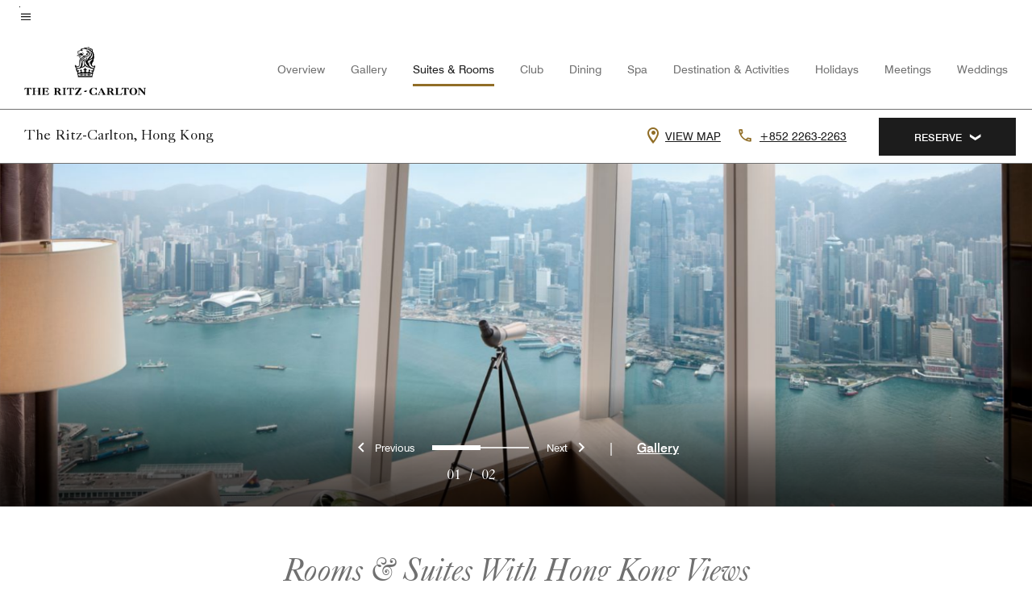

--- FILE ---
content_type: text/html; charset=utf-8
request_url: https://www.ritzcarlton.com/en/hotels/hkgkw-the-ritz-carlton-hong-kong/rooms/
body_size: 40646
content:
<!DOCTYPE html><html lang="en"><head>
    

    <meta charset="UTF-8">
    




    
<script>
// akam-sw.js install script version 1.3.6
"serviceWorker"in navigator&&"find"in[]&&function(){var e=new Promise(function(e){"complete"===document.readyState||!1?e():(window.addEventListener("load",function(){e()}),setTimeout(function(){"complete"!==document.readyState&&e()},1e4))}),n=window.akamServiceWorkerInvoked,r="1.3.6";if(n)aka3pmLog("akam-setup already invoked");else{window.akamServiceWorkerInvoked=!0,window.aka3pmLog=function(){window.akamServiceWorkerDebug&&console.log.apply(console,arguments)};function o(e){(window.BOOMR_mq=window.BOOMR_mq||[]).push(["addVar",{"sm.sw.s":e,"sm.sw.v":r}])}var i="/akam-sw.js",a=new Map;navigator.serviceWorker.addEventListener("message",function(e){var n,r,o=e.data;if(o.isAka3pm)if(o.command){var i=(n=o.command,(r=a.get(n))&&r.length>0?r.shift():null);i&&i(e.data.response)}else if(o.commandToClient)switch(o.commandToClient){case"enableDebug":window.akamServiceWorkerDebug||(window.akamServiceWorkerDebug=!0,aka3pmLog("Setup script debug enabled via service worker message"),v());break;case"boomerangMQ":o.payload&&(window.BOOMR_mq=window.BOOMR_mq||[]).push(o.payload)}aka3pmLog("akam-sw message: "+JSON.stringify(e.data))});var t=function(e){return new Promise(function(n){var r,o;r=e.command,o=n,a.has(r)||a.set(r,[]),a.get(r).push(o),navigator.serviceWorker.controller&&(e.isAka3pm=!0,navigator.serviceWorker.controller.postMessage(e))})},c=function(e){return t({command:"navTiming",navTiming:e})},s=null,m={},d=function(){var e=i;return s&&(e+="?othersw="+encodeURIComponent(s)),function(e,n){return new Promise(function(r,i){aka3pmLog("Registering service worker with URL: "+e),navigator.serviceWorker.register(e,n).then(function(e){aka3pmLog("ServiceWorker registration successful with scope: ",e.scope),r(e),o(1)}).catch(function(e){aka3pmLog("ServiceWorker registration failed: ",e),o(0),i(e)})})}(e,m)},g=navigator.serviceWorker.__proto__.register;if(navigator.serviceWorker.__proto__.register=function(n,r){return n.includes(i)?g.call(this,n,r):(aka3pmLog("Overriding registration of service worker for: "+n),s=new URL(n,window.location.href),m=r,navigator.serviceWorker.controller?new Promise(function(n,r){var o=navigator.serviceWorker.controller.scriptURL;if(o.includes(i)){var a=encodeURIComponent(s);o.includes(a)?(aka3pmLog("Cancelling registration as we already integrate other SW: "+s),navigator.serviceWorker.getRegistration().then(function(e){n(e)})):e.then(function(){aka3pmLog("Unregistering existing 3pm service worker"),navigator.serviceWorker.getRegistration().then(function(e){e.unregister().then(function(){return d()}).then(function(e){n(e)}).catch(function(e){r(e)})})})}else aka3pmLog("Cancelling registration as we already have akam-sw.js installed"),navigator.serviceWorker.getRegistration().then(function(e){n(e)})}):g.call(this,n,r))},navigator.serviceWorker.controller){var u=navigator.serviceWorker.controller.scriptURL;u.includes("/akam-sw.js")||u.includes("/akam-sw-preprod.js")||u.includes("/threepm-sw.js")||(aka3pmLog("Detected existing service worker. Removing and re-adding inside akam-sw.js"),s=new URL(u,window.location.href),e.then(function(){navigator.serviceWorker.getRegistration().then(function(e){m={scope:e.scope},e.unregister(),d()})}))}else e.then(function(){window.akamServiceWorkerPreprod&&(i="/akam-sw-preprod.js"),d()});if(window.performance){var w=window.performance.timing,l=w.responseEnd-w.responseStart;c(l)}e.then(function(){t({command:"pageLoad"})});var k=!1;function v(){window.akamServiceWorkerDebug&&!k&&(k=!0,aka3pmLog("Initializing debug functions at window scope"),window.aka3pmInjectSwPolicy=function(e){return t({command:"updatePolicy",policy:e})},window.aka3pmDisableInjectedPolicy=function(){return t({command:"disableInjectedPolicy"})},window.aka3pmDeleteInjectedPolicy=function(){return t({command:"deleteInjectedPolicy"})},window.aka3pmGetStateAsync=function(){return t({command:"getState"})},window.aka3pmDumpState=function(){aka3pmGetStateAsync().then(function(e){aka3pmLog(JSON.stringify(e,null,"\t"))})},window.aka3pmInjectTiming=function(e){return c(e)},window.aka3pmUpdatePolicyFromNetwork=function(){return t({command:"pullPolicyFromNetwork"})})}v()}}();</script>
<script>var Pipe=(function(n,e){function t(){for(var n,e=c.length-1;e>=0;e--)if((n=c[e]).hasAttribute("data-pipe"))return n.removeAttribute("data-pipe"),n}function o(){0!==l.length||!n.readyState||"complete"!==n.readyState&&"interactive"!==n.readyState||v.onDone()}function r(n){return null!=n&&"object"==typeof n&&"function"==typeof n.then}function i(n,e,t,i){v.onBeforeInit(t,i);var a=n(e),f=function(){l.pop(),v.onAfterInit(t,i),o(t)};r(a)?a.then(f).catch(f):f()}function a(n,t){!1 in e||p.push({name:n,duration:Number(t),entryType:"tailor",startTime:e.now()||Date.now()-e.timing.navigationStart})}function f(n){return function(e){v[n]=e}}var u={},d={},c=n.getElementsByTagName("script"),l=[],p=[],s=function(){},v={onStart:s,onBeforeInit:s,onAfterInit:s,onDone:s},z=[];return{placeholder:function(n){u[n]=t()},start:function(n,e,o){d[n]=t(),e&&(l.push(n),v.onStart(o,n),!function(n,t,c){if(z.indexOf(e)!==-1)return !1;z.push(e);window.addEventListener("DOMContentLoaded",function(){if(n.getElementById(c))return !1;var r=n.createElement(t);(r.id=c),(r.defer=!0),(r.src=e),n.body.appendChild(r);})}(document,"script","esm-"+n))},end:function(n,e,r){var a,f=u[n],c=d[n],p=t(),s=c;if(f){do{a=s,s=s.nextSibling,f.parentNode.insertBefore(a,f)}while(a!==p);f.parentNode.removeChild(f)}for(a=c.nextSibling;a&&1!==a.nodeType;)a=a.nextSibling;a===p&&(a=void 0),c.parentNode.removeChild(c),p.parentNode.removeChild(p),e&&function(b){b=b&&b.__esModule?b["default"]:b;if("function"!=typeof b)return l.pop(),v.onBeforeInit(r,n),v.onAfterInit(r,n),void o();i(b,a,r,n)}(e);},loadCSS:/* @preserve - loadCSS: load a CSS file asynchronously. [c]2016 @scottjehl, Filament Group, Inc. Licensed MIT */function(e){function t(e){if(n.body)return e();setTimeout(function(){t(e)})}function o(){i.addEventListener&&i.removeEventListener("load",o),i.media="all"}var r,i=n.createElement("link"),a=(n.body||n.getElementsByTagName("head")[0]).childNodes;r=a[a.length-1];var f=n.styleSheets;i.rel="stylesheet",i.href=e,i.media="only x",t(function(){r.parentNode.insertBefore(i,r.nextSibling)});var u=function(n){for(var e=i.href,t=f.length;t--;)if(f[t].href===e)return n();setTimeout(function(){u(n)})};return i.addEventListener&&i.addEventListener("load",o),i.onloadcssdefined=u,u(o),i},onStart:f("onStart"),onBeforeInit:f("onBeforeInit"),onAfterInit:f("onAfterInit"),onDone:function(n){var e=v.onDone;v.onDone=function(){e(),n()}},addPerfEntry:a,addTTFMPEntry:function(n){a("ttfmp",n)},getEntries:function(){return p}}})(window.document,window.performance);</script>
<script defer="defer" type="text/javascript" src="https://rum.hlx.page/.rum/@adobe/helix-rum-js@%5E2/dist/rum-standalone.js" data-routing="env=prod,tier=publish,ams=Marriott Intl. Administrative Services, Inc (Sites)"></script>
<link rel="preload" as="style" href="/etc.clientlibs/mcom-hws/clientlibs/clientlib-base.min.569a20d572bd560535b3c0a54ddfbdfc.css" type="text/css">



    
    
<link rel="preload" as="style" href="/etc.clientlibs/mcom-hws/clientlibs/clientlib-firstpaint.min.2413ba417e112d0ff5b4eacdb81fb36b.css" type="text/css">




    
<link rel="preload" as="style" href="/etc.clientlibs/mcom-hws/clientlibs/clientlib-site-trc-v2.min.06769b68be9d8b0f18de63ac9ce063f0.css" type="text/css">



    

    
        <link rel="preload" as="style" href="/etc.clientlibs/mcom-common/components/content/glide-js/v1/glide-js/clientlibs.e782746bfe9d9371679a65a63424c8d1.css" type="text/css">
    

    <link media="(max-width: 564px)" href="https://cache.marriott.com/is/image/marriotts7prod/rchkkow_00045_conversion:Square?wid=564&amp;fit=constrain" rel="preload" as="image">
	<link media="(min-width: 565px) and (max-width: 767px)" href="https://cache.marriott.com/is/image/marriotts7prod/rchkkow_00045_conversion:Square?wid=800&amp;fit=constrain" rel="preload" as="image">
	<link media="(min-width: 768px) and (max-width: 991px)" href="https://cache.marriott.com/is/image/marriotts7prod/rchkkow_00045_conversion:Wide-Hor?wid=992&amp;fit=constrain" rel="preload" as="image">
	<link media="(min-width: 992px) and (max-width: 1199.99px)" href="https://cache.marriott.com/is/image/marriotts7prod/rchkkow_00045_conversion:Pano-Hor?wid=1200&amp;fit=constrain" rel="preload" as="image">
	<link media="(min-width: 1200px) and (max-width: 1600px)" href="https://cache.marriott.com/is/image/marriotts7prod/rchkkow_00045_conversion:Pano-Hor?wid=1600&amp;fit=constrain" rel="preload" as="image">
	<link media="(min-width: 1601px) and (max-width: 1920px)" href="https://cache.marriott.com/is/image/marriotts7prod/rchkkow_00045_conversion:Pano-Hor?wid=1920&amp;fit=constrain" rel="preload" as="image">
	<link media="(min-width: 1921px)" href="https://cache.marriott.com/is/image/marriotts7prod/rchkkow_00045_conversion:Feature-Hor?wid=1920&amp;fit=constrain" rel="preload" as="image">
    <title>Luxury Rooms &amp; Suites | The Ritz-Carlton, Hong Kong</title>
    <link rel="icon" href="https://cache.marriott.com/content/dam/marriott-digital/rz/global-property-shared/en_us/logo/assets/rz-trc-icon-logo-41907.png" type="image/x-icon">
    
    	
    	<link rel="alternate" href="https://www.ritzcarlton.com/ar/hotels/hkgkw-the-ritz-carlton-hong-kong/rooms/" hreflang="ar">
    
    	
    	<link rel="alternate" href="https://www.ritzcarlton.com/de/hotels/hkgkw-the-ritz-carlton-hong-kong/rooms/" hreflang="de">
    
    	
    	<link rel="alternate" href="https://www.ritzcarlton.com/ru/hotels/hkgkw-the-ritz-carlton-hong-kong/rooms/" hreflang="ru">
    
    	
    	<link rel="alternate" href="https://www.ritzcarlton.com/zh-hk/hotels/hkgkw-the-ritz-carlton-hong-kong/rooms/" hreflang="zh-tw">
    
    	
    	<link rel="alternate" href="https://www.ritzcarlton.com/ja/hotels/hkgkw-the-ritz-carlton-hong-kong/rooms/" hreflang="ja">
    
    	<link rel="alternate" hreflang="x-default" href="https://www.ritzcarlton.com/en/hotels/hkgkw-the-ritz-carlton-hong-kong/rooms/">
    	<link rel="alternate" href="https://www.ritzcarlton.com/en/hotels/hkgkw-the-ritz-carlton-hong-kong/rooms/" hreflang="en">
    
    	
    	<link rel="alternate" href="https://www.ritzcarlton.com/zh-cn/hotels/hkgkw-the-ritz-carlton-hong-kong/rooms/" hreflang="zh-cn">
    
    
    
    <meta name="description" content="Experience the gold standard of luxury at The Ritz-Carlton, Hong Kong. Elevated accommodations, commitment to service &amp; inspiring amenities await you.">
    
    <meta http-equiv="X-UA-Compatible" content="IE=edge">
    <meta name="apple-mobile-web-app-capable" content="yes">
    <meta name="mobile-web-app-capable" content="yes">
    <meta name="apple-mobile-web-app-status-bar-style" content="black">
    <meta name="template" content="marriott-hws-content-page">
    <meta name="viewport" content="width=device-width, initial-scale=1">
    <meta http-equiv="Content-Security-Policy" content="upgrade-insecure-requests">
    <link rel="canonical" href="https://www.ritzcarlton.com/en/hotels/hkgkw-the-ritz-carlton-hong-kong/rooms/">
    

	 
    <meta property="og:image" content="https://cache.marriott.com/is/image/marriotts7prod/hkgkw-view-50658368:Wide-Hor?wid=1336&amp;fit=constrain">
    <meta property="og:title" content="Luxury Rooms &amp; Suites | The Ritz-Carlton, Hong Kong">
    <meta property="og:description" content="Experience the gold standard of luxury at The Ritz-Carlton, Hong Kong. Elevated accommodations, commitment to service &amp; inspiring amenities await you.">
    <meta property="og:url" content="https://www.ritzcarlton.com/en/hotels/hkgkw-the-ritz-carlton-hong-kong/rooms/">
    <meta property="og:locale" content="en_US">
    <meta property="og:site_name" content="Marriott Bonvoy">
    <meta property="og:latitude" content="22.3034608">
    <meta property="og:longitude" content="114.1602184">
    <meta property="og:type" content="website">

    <meta name="twitter:card" content="summary_large_image">
    <meta name="twitter:site" content="@MarriottIntl">
    <meta name="twitter:title" content="Luxury Rooms &amp; Suites | The Ritz-Carlton, Hong Kong">
    <meta name="twitter:description" content="Experience the gold standard of luxury at The Ritz-Carlton, Hong Kong. Elevated accommodations, commitment to service &amp; inspiring amenities await you.">
    <meta name="twitter:image:src" content="https://cache.marriott.com/is/image/marriotts7prod/hkgkw-view-50658368:Wide-Hor?wid=1336&amp;fit=constrain">

    
    

    





    

    
    
<link rel="stylesheet" href="/etc.clientlibs/mcom-hws/clientlibs/clientlib-base.min.569a20d572bd560535b3c0a54ddfbdfc.css" type="text/css">





    
        
    
<link rel="stylesheet" href="/etc.clientlibs/mcom-hws/clientlibs/clientlib-firstpaint.min.2413ba417e112d0ff5b4eacdb81fb36b.css" type="text/css">



    
    
        
    
<script type="text/javascript" src="/etc.clientlibs/mcom-hws/clientlibs/clientlib-firstpaint.min.8c1a8a3796796c18a85b431c421f1e58.js" defer="" fetchpriority="high"></script>


    




    
    
<link rel="stylesheet" href="/etc.clientlibs/mi-aem-trc/clientlibs/clientlib-mi.min.d28661b0e1b5a9f029021263d71fd860.css" type="text/css">
<link rel="stylesheet" href="/etc.clientlibs/mcom-hws/clientlibs/clientlib-site-trc-v2.min.06769b68be9d8b0f18de63ac9ce063f0.css" type="text/css">




    


    
    
    
<link rel="stylesheet" href="/etc.clientlibs/mcom-hws/clientlibs/clientlib-bptv2.min.c78b5890f9caf3b0006cb10fa39704e5.css" type="text/css">








        
        
        
        
        
        














<script>
    window.recentlyViewedProperty = {
        config: {
            maxCachedPropertiesLimit: "10",
            maxCachedPropertiesTab: "2",
            maxCachedPropertiesDesktop: "3",
            maxCachedPropertiesMobile: "2",
            maxCachedDaysLimit: "60"
        },
        recentlyViewedProperties: {
            name: "The Ritz\u002DCarlton, Hong Kong",
            address: "International Commerce Centre, 1 Austin Road West, Kowloon, Hong Kong, China",
            marshaCode: "hkgkw",
            imageUrl: "https:\/\/cache.marriott.com\/is\/image\/marriotts7prod\/hkgkw\u002Dview\u002D50658368:Feature\u002DHor?wid=100\x26fit=constrain",
            latitude: "22.3034608",
            longitude: "114.1602184",
            marshaBrandCode: "rz",
            postalAddress: "",
            state: "",
            country: "China"
        }
    };
    window.__TRANSLATED__BV_JS__ = {
        reviews: "Reviews",
        showMoreReviewsCTA: "Show More Reviews",
        guestReviewsCTA: "GUEST REVIEWS",
        readWhatGuestsText: "Read what guests had to say on their online satisfaction survey, completed after a confirmed stay",
        ratingsSummaryText: "Ratings Summary",
        wasItHelpfulText: "Was it helpful?",
        ratingSummaryToolTipText: "Ratings are compiled based on customer ratings provided in satisfaction surveys after guests have completed their stay.",
        responseFromText: "Response From Hotel",
        staffText: "Staff"
    };
    window.__HWS_AEM__ = {
        dateFormat: "ddd, MMM DD",
        flexibleDateFormat: "MMMM YYYY",
        localDateFormat: "MM\/DD\/YYYY",
        weekNameFormatForCalendar: "ddd"
    };
</script>

<!-- /*Hybrid JS libraries */-->

    

    
        
            <link rel="stylesheet" href="/etc.clientlibs/mcom-common/components/content/glide-js/v1/glide-js/clientlibs.e782746bfe9d9371679a65a63424c8d1.css">
        
        <script data-pipe>Pipe.start(0)</script><script>window.__INITIAL_STATE__ = {};</script><style data-styled="true" data-styled-version="5.3.11">@font-face{font-family:Swiss-721-Condense;font-style:normal;font-weight:700;font-display:swap;src:url(//cache.marriott.com/aka-fonts/MarriottDigital/swiss/Swiss721BT-BoldCondensed.woff2) format('woff2'),url(//cache.marriott.com/aka-fonts/MarriottDigital/swiss/Swiss721BT-BoldCondensed.woff) format('woff');font-display:fallback;}/*!sc*/
@font-face{font-family:Swiss-721-Condense;font-style:normal;font-weight:900;font-display:swap;src:url(//cache.marriott.com/aka-fonts/MarriottDigital/swiss/Swiss721BT-BlackCondensed.woff2) format('woff2'),url(//cache.marriott.com/aka-fonts/MarriottDigital/swiss/Swiss721BT-BlackCondensed.woff) format('woff');font-display:fallback;}/*!sc*/
@font-face{font-family:Swiss721-BT;font-style:normal;font-weight:500;font-display:swap;src:url(//cache.marriott.com/aka-fonts/MarriottDigital/swiss/Swiss721BT-Medium.woff2) format('woff2'),url(//cache.marriott.com/aka-fonts/MarriottDigital/swiss/Swiss721BT-Medium.woff) format('woff');font-display:fallback;}/*!sc*/
@font-face{font-family:Swiss721-BT;font-style:normal;font-weight:400;font-display:swap;src:url(//cache.marriott.com/aka-fonts/MarriottDigital/swiss/Swiss721BT-Regular.woff2) format('woff2'),url(//cache.marriott.com/aka-fonts/MarriottDigital/swiss/Swiss721BT-Regular.woff) format('woff');font-display:fallback;}/*!sc*/
@font-face{font-family:Swiss721-BT-Medium;font-style:normal;font-weight:500;font-display:swap;src:url(//cache.marriott.com/aka-fonts/MarriottDigital/swiss/Swiss721BT-Medium.woff2) format('woff2'),url(//cache.marriott.com/aka-fonts/MarriottDigital/swiss/Swiss721BT-Medium.woff) format('woff');font-display:fallback;}/*!sc*/
@font-face{font-family:Swiss721-BT-Regular;font-style:normal;font-weight:400;font-display:swap;src:url(//cache.marriott.com/aka-fonts/MarriottDigital/swiss/Swiss721BT-Regular.woff2) format('woff2'),url(//cache.marriott.com/aka-fonts/MarriottDigital/swiss/Swiss721BT-Regular.woff) format('woff');font-display:fallback;}/*!sc*/
@font-face{font-family:MarriottIconsNew;font-style:normal;font-weight:500;font-display:swap;src:url(//cache.marriott.com/aka-fonts/mi-icons/mi-icons.woff2) format('woff2'),url(//cache.marriott.com/aka-fonts/mi-icons/mi-icons.woff) format('woff');font-display:fallback;}/*!sc*/
@font-face{font-family:BrandLogoIcons;font-style:normal;font-weight:500;font-display:swap;src:url(//cache.marriott.com/aka-fonts/mi-brand-logo-icons/mi-brand-logo-icons.woff2) format('woff2'),url(//cache.marriott.com/aka-fonts/mi-brand-logo-icons/mi-brand-logo-icons.woff) format('woff');font-display:fallback;}/*!sc*/
*{box-sizing:border-box;}/*!sc*/
html,body{border:0;font-size:100%;margin:0;padding:0;vertical-align:baseline;-webkit-scroll-behavior:smooth;-moz-scroll-behavior:smooth;-ms-scroll-behavior:smooth;scroll-behavior:smooth;}/*!sc*/
[class*="mi-icon-"]:before{display:inline-block;font-family:MarriottIconsNew;position:relative;-webkit-font-smoothing:antialiased;-moz-osx-font-smoothing:grayscale;}/*!sc*/
.mi-icon-book:before{content:"\e957";}/*!sc*/
.mi-icon-dropdown-down:before{content:"\e932";}/*!sc*/
.mi-icon-dropdown-up:before{content:"\e93a";}/*!sc*/
.mi-icon-plus:before{content:"\e95e";}/*!sc*/
.mi-icon-minus:before{content:"\e951";}/*!sc*/
.mi-icon-check:before{content:"\e92c";}/*!sc*/
.mi-icon-back-arrow-cropped:before{content:"\e929";}/*!sc*/
.mi-icon-right-arrow:before{content:"\e922";}/*!sc*/
.mi-icon-arrow-left:before{content:"\e921";}/*!sc*/
.mi-icon-arrow-right-cropped:before{content:"\e924";}/*!sc*/
.mi-icon-hour-guarantee:before{content:"\e915";}/*!sc*/
.mi-icon-location:before{content:"\e900";}/*!sc*/
.mi-icon-clock:before{content:"\e901";}/*!sc*/
.mi-icon-nearby:before{content:"\e9a5";}/*!sc*/
.mi-icon-cancel:before{content:"\e92b";}/*!sc*/
.mi-icon-search:before{content:"\e961";}/*!sc*/
.mi-icon-close:before{content:"\e92d";}/*!sc*/
.mi-icon-filter:before{content:"\e941";}/*!sc*/
.mi-icon-phone:before{content:"\e95d";}/*!sc*/
.mi-icon-website:before{content:"\e968";}/*!sc*/
.mi-icon-city:before{content:"\e986";}/*!sc*/
.mi-icon-info:before{content:"\e94a";}/*!sc*/
.mi-icon-forward-arrow:before{content:"\e942";}/*!sc*/
.mi-icon-arrow-up:before{content:"\e925";}/*!sc*/
.mi-icon-arrow-down:before{content:"\e932";}/*!sc*/
.h-r-label-form-field{display:block;text-transform:uppercase;font-size:0.75rem;font-weight:500;-webkit-letter-spacing:0;-moz-letter-spacing:0;-ms-letter-spacing:0;letter-spacing:0;line-height:1rem;-webkit-letter-spacing:0.08125rem;-moz-letter-spacing:0.08125rem;-ms-letter-spacing:0.08125rem;letter-spacing:0.08125rem;color:#231c19;font-family:Swiss721-BT-Medium,Helvetica,Arial,sans-serif;}/*!sc*/
@media screen and (min-width:48rem){.h-r-label-form-field{color:#767676;}}/*!sc*/
.h-r-form-field-txt{color:#767676;font-family:Swiss721-BT-Regular,Helvetica,Arial,sans-serif;font-size:1.125rem;-webkit-letter-spacing:0;-moz-letter-spacing:0;-ms-letter-spacing:0;letter-spacing:0;line-height:1.25rem;font-family:Swiss721-BT-Medium,Helvetica,Arial,sans-serif;}/*!sc*/
@media screen and (min-width:48rem){.h-r-form-field-txt{font-family:Swiss721-BT-Regular,Helvetica,Arial,sans-serif;font-size:1.125rem;-webkit-letter-spacing:0;-moz-letter-spacing:0;-ms-letter-spacing:0;letter-spacing:0;line-height:1.5rem;color:#231c19;}}/*!sc*/
@media (min-width:62rem){.h-r-form-field-txt{font-family:Swiss721-BT-Regular,Helvetica,Arial,sans-serif;font-size:1.375rem;-webkit-letter-spacing:0;-moz-letter-spacing:0;-ms-letter-spacing:0;letter-spacing:0;line-height:1.625rem;}}/*!sc*/
.h-r-form-field-txt-small{font-family:Swiss721-BT-Regular,Helvetica,Arial,sans-serif;font-size:0.875rem;-webkit-letter-spacing:0;-moz-letter-spacing:0;-ms-letter-spacing:0;letter-spacing:0;line-height:1.5rem;}/*!sc*/
.h-r-body-txt-medium{font-family:Swiss721-BT-Regular,Helvetica,Arial,sans-serif;font-size:0.875rem;-webkit-letter-spacing:0;-moz-letter-spacing:0;-ms-letter-spacing:0;letter-spacing:0;line-height:1rem;}/*!sc*/
.sr-only{position:absolute;width:0.0625rem;height:0.0625rem;padding:0;margin:-0.0625rem;overflow:hidden;-webkit-clip:rect(0,0,0,0);clip:rect(0,0,0,0);border:0;}/*!sc*/
.h-r-cta-primary-black{font-family:Swiss721-BT,Helvetica,Arial,sans-serif;font-size:1.125rem;font-weight:500;-webkit-letter-spacing:0;-moz-letter-spacing:0;-ms-letter-spacing:0;letter-spacing:0;line-height:1.25rem;text-align:center;border-radius:1.625rem;box-shadow:0 0.25rem 1.25rem 0 rgba(0,0,0,0.07);-webkit-text-decoration:none;text-decoration:none;display:inline-block;box-shadow:none;color:#ffffff;background-color:#231c19;padding:1rem 1.25rem;border:none;}/*!sc*/
@media screen and (min-width:48rem){.h-r-cta-primary-black{font-family:Swiss721-BT-Medium,Helvetica,Arial,sans-serif;}}/*!sc*/
@media (min-width:62rem){.h-r-cta-primary-black{font-size:0.875rem;line-height:1rem;}}/*!sc*/
.h-r-cta-primary-black:hover{-webkit-text-decoration:none;text-decoration:none;}/*!sc*/
@media screen and (min-width:48rem){.h-r-cta-primary-black{border-radius:1.4375rem;}}/*!sc*/
@media screen and (min-width:48rem){.h-r-cta-primary-black{background:#000000;padding:0.875rem 0.75rem;font-size:1.125rem;line-height:1.125rem;}}/*!sc*/
.h-r-cta-primary-white{font-family:Swiss721-BT,Helvetica,Arial,sans-serif;font-size:1.125rem;font-weight:500;-webkit-letter-spacing:0;-moz-letter-spacing:0;-ms-letter-spacing:0;letter-spacing:0;line-height:1.25rem;text-align:center;border-radius:1.625rem;box-shadow:0 0.25rem 1.25rem 0 rgba(0,0,0,0.07);-webkit-text-decoration:none;text-decoration:none;display:inline-block;box-shadow:none;color:#000000;background:#ffffff;width:100%;padding:1rem 0.75rem 1rem;border:none;}/*!sc*/
@media screen and (min-width:48rem){.h-r-cta-primary-white{font-family:Swiss721-BT-Medium,Helvetica,Arial,sans-serif;}}/*!sc*/
@media (min-width:62rem){.h-r-cta-primary-white{font-size:0.875rem;line-height:1rem;}}/*!sc*/
.h-r-cta-primary-white:hover{-webkit-text-decoration:none;text-decoration:none;}/*!sc*/
@media screen and (min-width:48rem){.h-r-cta-primary-white{border-radius:1.4375rem;}}/*!sc*/
.h-r-cta-secondary-white{font-family:Swiss721-BT,Helvetica,Arial,sans-serif;font-size:1.125rem;font-weight:500;-webkit-letter-spacing:0;-moz-letter-spacing:0;-ms-letter-spacing:0;letter-spacing:0;line-height:1.25rem;text-align:center;border-radius:1.625rem;box-shadow:0 0.25rem 1.25rem 0 rgba(0,0,0,0.07);-webkit-text-decoration:none;text-decoration:none;display:inline-block;box-shadow:none;color:#000000;background:#fcfcfc;border:0.09375rem solid #000000;padding:0.6875rem 0.75rem 0.8125rem;width:auto;}/*!sc*/
@media screen and (min-width:48rem){.h-r-cta-secondary-white{font-family:Swiss721-BT-Medium,Helvetica,Arial,sans-serif;}}/*!sc*/
@media (min-width:62rem){.h-r-cta-secondary-white{font-size:0.875rem;line-height:1rem;}}/*!sc*/
.h-r-cta-secondary-white:hover{-webkit-text-decoration:none;text-decoration:none;}/*!sc*/
@media screen and (min-width:48rem){.h-r-cta-secondary-white{border-radius:1.4375rem;}}/*!sc*/
@media screen and (min-width:48rem){.h-r-cta-secondary-white{font-size:0.875rem;line-height:1rem;}}/*!sc*/
.link-white{color:#ffffff;font-size:0.8125rem;line-height:1rem;font-family:Swiss721-BT-Medium,Helvetica,Arial,sans-serif;background:none;border:none;}/*!sc*/
.link-white:hover{cursor:pointer;-webkit-text-decoration:underline;text-decoration:underline;}/*!sc*/
.h-r-center-item{display:-webkit-box;display:-webkit-flex;display:-ms-flexbox;display:flex;-webkit-box-pack:center;-webkit-justify-content:center;-ms-flex-pack:center;justify-content:center;-webkit-align-items:center;-webkit-box-align:center;-ms-flex-align:center;align-items:center;}/*!sc*/
.custom-scrollbar::-webkit-scrollbar{width:0.3125rem;}/*!sc*/
.custom-scrollbar::-webkit-scrollbar-track{background:#ffffff;border-radius:0.125rem;margin:0.75rem 0;}/*!sc*/
.custom-scrollbar::-webkit-scrollbar-thumb{background-color:#c0c0c0;border-radius:0.125rem;}/*!sc*/
.custom-scrollbar::-webkit-scrollbar-thumb:hover{background:#878787;}/*!sc*/
.MuiAutocomplete-clearIndicator{visibility:hidden;}/*!sc*/
.MuiAutocomplete-endAdornment{position:absolute;}/*!sc*/
@media screen and (min-width:48rem){.blue-outline button:focus,.blue-outline input:focus + span{outline:0.125rem solid #065AF6;outline-offset:0.625rem;}}/*!sc*/
data-styled.g1[id="sc-global-hgGgbt1"]{content:"sc-global-hgGgbt1,"}/*!sc*/
</style><script data-pipe>Pipe.end(0)</script>
        <script data-pipe>Pipe.start(1)</script><script id="miDataLayer" data-reactroot="">var dataLayer = {"env_is_prod":"true","env_platform":"AEM-prod","roomkey_api_key":"a9bc92520c8acea6eadbc930b2ce2874","roomkey_api_version":"1.5.1","env_site_id":"US","memState":"unauthenticated","mr_prof_authentication_state":"unauthenticated","sessionId":"B1E8FB88-B9D6-5BBC-82DF-E30ACADF2062","session_jsession_id":"B1E8FB88-B9D6-5BBC-82DF-E30ACADF2062","page_url_path_branch":"/hotels/hkgkw-the-ritz-carlton-hong-kong/rooms/","cookie_mi_site":"*.ritzcarlton.com","env_date_time":"11/23/25 04:15:46","env_site_name":"*.ritzcarlton.com","page_domain_name":"*.ritzcarlton.com","device_language_preferred":"en_US","cookie_mi_visitor":"B1E8FB88-B9D6-5BBC-82DF-E30ACADF2062","env_img_path":"https://cache.marriott.com","mr_isLinkedUser":"false","page_requested_uri":"/hotels/hkgkw-the-ritz-carlton-hong-kong/rooms/","ensighten_settings":"ON;SYNCH","prof_address_state":"unauthenticated","brwsrLang":"en_US","env_jacket":"MR","browser_akamai_loc_lat":"39.9614","browser_akamai_loc_long":"-82.9988","browser_akamai_loc_country":"US","rk_enabled":"true","rk_roomKeyBaseURL":"//www.roomkey.com/referrals","rk_errorMessage":"id='error-messages'","rk_isProfileAuthenticated":"false","rk_currency":"AR: ARS,AM: AMD,AW: AWG,AU: AUD,AT: EUR,BE: EUR,BR: BRL,CA: CAD,KY: KYD,CL: CLP,CN: CNY,CR: CRC,CZ: CZK,DK: DKK,DO: DOP,EC: ,EG: EGP,SV: SVC,FR: EUR,GE: GEL,DE: EUR,GR: EUR,GU: ,HU: HUF,IN: INR,ID: IDR,IE: EUR,IL: ILS,IT: EUR,JP: JPY,JO: JOD,KW: KWD,MY: MYR,MX: MXN,NL: EUR,PK: PKR,PA: PAB,PH: PHP,PT: EUR,PE: PEN,PL: PLN,PR: ,QA: QAR,RO: RON,RU: RUB,KN: ,SA: SAR,SG: SGD,KR: KRW,ES: EUR,CH: CHF,TH: THB,TT: TTD,TR: TRY,US: USD,AE: AED,GB: GBP,VE: ,VN: VND,VI: ,CW: ,HN: HNL,BH: BHD,KZ: KZT,SE: SEK,SR: SRD,CO: COP,OM: OMR,JM: JMD,BS: BSD,DZ: DZD,LY: LYD,BB: BBD,AZ: AZN,VG:","rk_cList":"enable.rewards.members: false| enable.successfully.booked: false| enable.redemption.points: false| enable.remember.me: true| enable.mobile: false| enable.session.timeout: false| enable.special.rates.aaa: true| enable.special.rates.senior: true| enable.special.rates.gov: false| enable.users.sgo: false| number.of.pages: -1| enable.presented.hd.solution: true| enable.to.industry_solutions.users: false| enable.to.brand: true| percentage.users.to.show: 100| percentage.users.to.show.incremental: 1| enable.associate.users: false| exclude.special.rates.corpcode: MW1, IBM, EMP, ACC, H77, GEE, TVL, GDY, PEP, ORA, HPQ, DTC, ATT, MEB, TOY, PCW, SAP, T77, SIE, BOE, M11, BOA, WEL, A4Y, MCO, MOD, VZN, EMC, ZG4, G2D, JOH, UAL, UTC, DEL, LAC, LK6, GMC, RAY, MM4, MMB, MMF, MMP| enable.special.rates.corpcode: | user.prevent.roomkey.pop: 0| enable.rewards.basic: true| enable.rewards.silver: true|     enable.rewards.gold: false| enable.rewards.platinum: false| enable.users.corpcode: false| enable.users.groupcode: false| browser.useragent: GomezAgent, iPhone, iPad, Silk, BlackBerry, Trident / 4.0| enable.concur.users: false| enable.hd.solution: true| enable.domains.US: true| enable.domains.GB: true| enable.domains.DE: false| enable.domains.FR: false| enable.domains.AU: true| enable.domains.CN: false| enable.domains.JP: false| enable.domains.ES: true| enable.domains.BR: false| enable.domains.KR: false","mvp_prequal_endpoint":"/aries-common/v1/sendPrequalFOCConfirmation","page_data_layer_ready":"false","request_id":"hotels/hkgkw-the-ritz-carlton-hong-kong/rooms/~X~2a8211df9526772ae91e0c74c2803831, /hotels/hkgkw-the-ritz-carlton-hong-kong/rooms/~X~2a8211df9526772ae91e0c74c2803831"}; var mvpOffers = {};</script><script data-pipe>Pipe.end(1)</script>
    



    
<script type="text/javascript" src="/etc.clientlibs/mcom-hws/clientlibs/clientlib-hws-jquery.min.2f2d95e744ccc86178213cdf8a44f478.js" async=""></script>

     

	<script type="text/javascript">
    if (window.document.documentMode) {
  // Object.assign() - Polyfill For IE 

  if (typeof Object.assign != 'function') {
 
  Object.defineProperty(Object, "assign", {
    value: function assign(target, varArgs) { 
      'use strict';
      if (target == null) { 
        throw new TypeError('Cannot convert undefined or null to object');
      }
      var to = Object(target);
      for (var index = 1; index < arguments.length; index++) {
        var nextSource = arguments[index];
        if (nextSource != null) { 
          for (var nextKey in nextSource) {
            if (Object.prototype.hasOwnProperty.call(nextSource, nextKey)) {
              to[nextKey] = nextSource[nextKey];
            }
          }
        }
      }
      return to;
    },
    writable: true,
    configurable: true
  });
}
}
    	 var dataLayer = Object.assign({}, dataLayer, {
          "env_gdpr": "true",
          "env_ccpa": "true",
          "env_marketing": "true",
          "mrshaCode": "hkgkw",
          "prop_marsha_code": "HKGKW",
          "site_id": "US",
          "env_site_id": "US",          
          "brwsrLang": "en-us",
          "device_language_preferred": "en-us",
          "brndCode":"RZ",
          "hotelLoc":"Hong Kong,China",
          "prop_address_city":"Hong Kong",
          "prop_address_state_name":"",
          "prop_address_state_abbr":"",
          "prop_address_city_state_country":"Hong Kong||CN",
          "prop_address_country_abbr":"CN",
          "prop_address_lat_long":"22.3034608,114.1602184",
          "prop_brand_code":"RZ",
          "prop_brand_name":"The Ritz-Carlton",
          "prop_is_ers":"false",
          "page_data_layer_ready":"true",
          "prop_name":"The Ritz-Carlton, Hong Kong",
          "env_is_prod":"true",
          "prop_hws_tier":"Narrative",
		  "prop_brand_tier":"Luxury",
          "env_date_time":"2025-11-21 23:43",
          "env_site_name": "https://www.ritzcarlton.com/",
          "env_platform":"AEM-prod",
          "prop_hws_page":"rooms",
          "prop_currency_type":"HKD"
        });
    </script>
    
	    <script>
			(function(dataLayer){function getAkamaiBrowserLocation(){var req=new XMLHttpRequest();req.open('GET',document.location,!1),req.send(null);var headers=req.getResponseHeader('browser-akamai-loc-country');;window.__HWS_HEADER__ = {}; window.__HWS_HEADER__["x-request-id"]=req.getResponseHeader("x-request-id");return headers!=null&&headers!==void 0?headers.toUpperCase():void 0;}dataLayer.browser_akamai_loc_country= window.dataLayer.browser_akamai_loc_country?window.dataLayer.browser_akamai_loc_country:(window._satellite && window._satellite.getVar('browser_akamai_loc_country')) ? (window._satellite && window._satellite.getVar('browser_akamai_loc_country')):getAkamaiBrowserLocation();}(window.dataLayer||{}));
	    if(!window.dataLayer.browser_akamai_loc_country && window._satellite && window._satellite.getVar('browser_akamai_loc_country')){window.dataLayer.browser_akamai_loc_country = window._satellite && window._satellite.getVar('browser_akamai_loc_country')}
      </script>
    

		<script>
  			(function(g,b,d,f){(function(a,c,d){if(a){var e=b.createElement("style");e.id=c;e.innerHTML=d;a.appendChild(e)}})(b.getElementsByTagName("head")[0],"at-body-style",d);setTimeout(function(){var a=b.getElementsByTagName("head")[0];if(a){var c=b.getElementById("at-body-style");c&&a.removeChild(c)}},f)})(window,document,".header {opacity: 0 !important}",3E3);
		</script>



    
	    
	    
	   		<script src="//assets.adobedtm.com/launch-EN3963523be4674e5591a9c4d516697352.min.js" async=""></script>
	    
		
	    
    







    <script id="faq-schema-json" type="application/json" data-faq-page="rooms">
        {"@context":"https://schema.org","@type":"FAQPage","@id":"https://www.ritzcarlton.com/en/hotels/hkgkw-the-ritz-carlton-hong-kong/rooms/#FAQ","mainEntity":[{"@id":"https://www.ritzcarlton.com/en/hotels/hkgkw-the-ritz-carlton-hong-kong/rooms/#FAQ-workspace","@type":"Question","name":"Do the rooms at The Ritz-Carlton, Hong Kong have a work space?","acceptedAnswer":{"@type":"Answer","text":"- "}},{"@id":"https://www.ritzcarlton.com/en/hotels/hkgkw-the-ritz-carlton-hong-kong/rooms/#FAQ-largestRoom","@type":"Question","name":"What is the largest occupancy room offered at The Ritz-Carlton, Hong Kong?","acceptedAnswer":{"@type":"Answer","text":"- "}},{"@id":"https://www.ritzcarlton.com/en/hotels/hkgkw-the-ritz-carlton-hong-kong/rooms/#FAQ-rollawayBeds","@type":"Question","name":"Are rollaway beds permitted in any of the rooms at The Ritz-Carlton, Hong Kong?","acceptedAnswer":{"@type":"Answer","text":"- "}},{"@id":"https://www.ritzcarlton.com/en/hotels/hkgkw-the-ritz-carlton-hong-kong/rooms/#FAQ-fridges","@type":"Question","name":"Do the rooms at The Ritz-Carlton, Hong Kong have fridges?","acceptedAnswer":{"@type":"Answer","text":"- "}},{"@id":"https://www.ritzcarlton.com/en/hotels/hkgkw-the-ritz-carlton-hong-kong/rooms/#FAQ-coffeeMakers","@type":"Question","name":"Do the rooms at The Ritz-Carlton, Hong Kong have coffee/tea makers?","acceptedAnswer":{"@type":"Answer","text":"- "}},{"@id":"https://www.ritzcarlton.com/en/hotels/hkgkw-the-ritz-carlton-hong-kong/rooms/#FAQ-hairDryers","@type":"Question","name":"Do the rooms at The Ritz-Carlton, Hong Kong have hair dryers?","acceptedAnswer":{"@type":"Answer","text":"- "}}]}
    </script>

<!--  Added for showing reviews/ratings on Photos page -->



    
    
    

    

    
    



    
    



    


    

<link rel="stylesheet" href="https://www.marriott.com/mi-assets/mi-global/brand-framework/brand-config.RZP.css" type="text/css">
    

<script>(window.BOOMR_mq=window.BOOMR_mq||[]).push(["addVar",{"rua.upush":"false","rua.cpush":"false","rua.upre":"false","rua.cpre":"true","rua.uprl":"false","rua.cprl":"false","rua.cprf":"false","rua.trans":"SJ-cb43713f-e740-40f5-a89c-553e925a67d4","rua.cook":"true","rua.ims":"false","rua.ufprl":"false","rua.cfprl":"true","rua.isuxp":"false","rua.texp":"norulematch","rua.ceh":"false","rua.ueh":"false","rua.ieh.st":"0"}]);</script>
                              <script>!function(e){var n="https://s.go-mpulse.net/boomerang/";if("False"=="True")e.BOOMR_config=e.BOOMR_config||{},e.BOOMR_config.PageParams=e.BOOMR_config.PageParams||{},e.BOOMR_config.PageParams.pci=!0,n="https://s2.go-mpulse.net/boomerang/";if(window.BOOMR_API_key="PX364-MRMS3-WGVQP-J6U6B-ZWUBY",function(){function e(){if(!o){var e=document.createElement("script");e.id="boomr-scr-as",e.src=window.BOOMR.url,e.async=!0,i.parentNode.appendChild(e),o=!0}}function t(e){o=!0;var n,t,a,r,d=document,O=window;if(window.BOOMR.snippetMethod=e?"if":"i",t=function(e,n){var t=d.createElement("script");t.id=n||"boomr-if-as",t.src=window.BOOMR.url,BOOMR_lstart=(new Date).getTime(),e=e||d.body,e.appendChild(t)},!window.addEventListener&&window.attachEvent&&navigator.userAgent.match(/MSIE [67]\./))return window.BOOMR.snippetMethod="s",void t(i.parentNode,"boomr-async");a=document.createElement("IFRAME"),a.src="about:blank",a.title="",a.role="presentation",a.loading="eager",r=(a.frameElement||a).style,r.width=0,r.height=0,r.border=0,r.display="none",i.parentNode.appendChild(a);try{O=a.contentWindow,d=O.document.open()}catch(_){n=document.domain,a.src="javascript:var d=document.open();d.domain='"+n+"';void(0);",O=a.contentWindow,d=O.document.open()}if(n)d._boomrl=function(){this.domain=n,t()},d.write("<bo"+"dy onload='document._boomrl();'>");else if(O._boomrl=function(){t()},O.addEventListener)O.addEventListener("load",O._boomrl,!1);else if(O.attachEvent)O.attachEvent("onload",O._boomrl);d.close()}function a(e){window.BOOMR_onload=e&&e.timeStamp||(new Date).getTime()}if(!window.BOOMR||!window.BOOMR.version&&!window.BOOMR.snippetExecuted){window.BOOMR=window.BOOMR||{},window.BOOMR.snippetStart=(new Date).getTime(),window.BOOMR.snippetExecuted=!0,window.BOOMR.snippetVersion=12,window.BOOMR.url=n+"PX364-MRMS3-WGVQP-J6U6B-ZWUBY";var i=document.currentScript||document.getElementsByTagName("script")[0],o=!1,r=document.createElement("link");if(r.relList&&"function"==typeof r.relList.supports&&r.relList.supports("preload")&&"as"in r)window.BOOMR.snippetMethod="p",r.href=window.BOOMR.url,r.rel="preload",r.as="script",r.addEventListener("load",e),r.addEventListener("error",function(){t(!0)}),setTimeout(function(){if(!o)t(!0)},3e3),BOOMR_lstart=(new Date).getTime(),i.parentNode.appendChild(r);else t(!1);if(window.addEventListener)window.addEventListener("load",a,!1);else if(window.attachEvent)window.attachEvent("onload",a)}}(),"".length>0)if(e&&"performance"in e&&e.performance&&"function"==typeof e.performance.setResourceTimingBufferSize)e.performance.setResourceTimingBufferSize();!function(){if(BOOMR=e.BOOMR||{},BOOMR.plugins=BOOMR.plugins||{},!BOOMR.plugins.AK){var n="true"=="true"?1:0,t="cookiepresent",a="clohykyxjyef22jcrjza-f-e3568e49a-clientnsv4-s.akamaihd.net",i="false"=="true"?2:1,o={"ak.v":"39","ak.cp":"218538","ak.ai":parseInt("285261",10),"ak.ol":"0","ak.cr":10,"ak.ipv":4,"ak.proto":"h2","ak.rid":"66f5fc9","ak.r":42224,"ak.a2":n,"ak.m":"b","ak.n":"essl","ak.bpcip":"18.220.124.0","ak.cport":39422,"ak.gh":"23.66.124.173","ak.quicv":"","ak.tlsv":"tls1.3","ak.0rtt":"","ak.0rtt.ed":"","ak.csrc":"-","ak.acc":"","ak.t":"1763871346","ak.ak":"hOBiQwZUYzCg5VSAfCLimQ==Ip+q0vHl7vi6fT4q+zzPTmKynUTwW86gqO/cLoSgi0Mlpdn6fP/Smt1bDBONP6DA3vXYgacSwJms8jXb75ZpY7x9azZ2A/LaiRCJfbdXc3aP2xY9WMvR1pR7M4uUpUWyxqOmU4AcoDiG8ldOsgwzOEf14OKS4+OWz/JjOpteKDsVbmrSQ0Y6iEhjSE1Er49EgWX+Au2wtb/aIZhewrihI7uag6wKOAoOKfFMkLwbAOQ3CJqRXeSmovOCkoZyTp4N1DvoGOcDGJS79TZU6keJjlwms4hxRgtMJu81r0ymO63NAWS2cMePqs672tmdLTL4RVy525rqn+u9JMlRvtUdLKc2/DTLtgVWOd2gB3UfWSdoHaVwood42IU1UwQHzkiPsYWFl04M7TK6NI2q0ORbaPbjBq22B55cEPS4ipNGHz4=","ak.pv":"277","ak.dpoabenc":"","ak.tf":i};if(""!==t)o["ak.ruds"]=t;var r={i:!1,av:function(n){var t="http.initiator";if(n&&(!n[t]||"spa_hard"===n[t]))o["ak.feo"]=void 0!==e.aFeoApplied?1:0,BOOMR.addVar(o)},rv:function(){var e=["ak.bpcip","ak.cport","ak.cr","ak.csrc","ak.gh","ak.ipv","ak.m","ak.n","ak.ol","ak.proto","ak.quicv","ak.tlsv","ak.0rtt","ak.0rtt.ed","ak.r","ak.acc","ak.t","ak.tf"];BOOMR.removeVar(e)}};BOOMR.plugins.AK={akVars:o,akDNSPreFetchDomain:a,init:function(){if(!r.i){var e=BOOMR.subscribe;e("before_beacon",r.av,null,null),e("onbeacon",r.rv,null,null),r.i=!0}return this},is_complete:function(){return!0}}}}()}(window);</script></head>
    <body data-comp-prefix="app-js__" class=" content-page narrative-page generic-page page basicpage  marriott-aem NarrativeTemplate trc-page  show-header-skeleton  brandCode_RZ LuxuryBrandGlobal  no-badge" id="content-page-318f6ae375" style="width: 100%;">
    
    <svg role="img" alt="icon" width="0" class="svg-icon" height="0" style="position:absolute">
        <defs>
            
            
            
                




                



                </defs></svg><div class="page-wrap">
                    



<div class="data-page page basicpage">




    
    
    <div class="global-nav">
<div class=" global-nav app-js__global-nav marriott-aem global-nav__background" data-api-endpoint="/hybrid-presentation/api/v1/getUserDetails">
    <div class="global-nav-top">
        <div class="global-nav-top__container">
            <div class="global-nav-color-scheme-container color-scheme1">
                
                <div class="global-nav-top__container__bg  max-width-1920 w-100 m-auto d-flex flex-wrap flex-row justify-content-between align-items-center px-3 px-xl-4 py-2">
                    <div class="custom_click_track global-nav-top-left" data-custom_click_track_value="HWS Global Bonvoy Nav|Hamburger Button|internal">
                        <a href="#main" class="hide-from__screen skipToMain">Skip to
                            main content</a>
                        <button class="global-nav-global-menu-link p-0" aria-expanded="false">
                            <span class="icon-menu"></span>
                            <span class="sr-only">Menu text</span>
                        </button>
                    </div>
                    <div class="global-nav-top-right d-flex justify-content-between align-items-center">
                        
                    </div>
                </div>
            </div>
            

    
    <div class="global-nav-menu-container trc-menu color-scheme1">
        <div class="global-nav-main-menu pb-xl-4 d-xl-flex flex-xl-column flex-xl-grow-1">
            <div class="global-nav-main-menu__closeSection d-flex justify-content-between align-items-center pl-3 pl-xl-4 pr-3 pr-xl-4 py-3">
                <button type="button" class="m-icon-button-primary lh-1">
                    <span class="global-nav-main-menu__closeBtn icon-clear" aria-label="menu close button"></span>
                    <span class="sr-only">Menu close text</span>
                </button>
                <a href="https://www.marriott.com/default.mi" class="p-0 m-0 global-nav-main-menu__bonvoy-logo">
                    <div class="t-program-logo-xs" aria-label="Marriott Bonvoy">
                        <span class="sr-only">Marriott Logo</span>
                    </div><!-- confirm class  -->
                </a>
            </div>
            <div class="mobileHeaderContent d-xl-none">
                <div class="subNavLinks d-flex d-xl-none px-4 pb-3 pt-3"></div>
            </div>
            <div class="global-nav-alternate-background d-flex d-xl-none align-items-center justify-content-center py-4 mb-0 mb-xl-3 ">
                <!-- color scheme syntax? -->
                <a href="https://www.marriott.com/default.mi" class="p-0 m-0 global-nav-main-menu__bonvoy-logo">
                    <span class="t-program-logo-color-s" aria-label="Marriott Bonvoy"></span> <!-- confirm class -->
                    <span class="sr-only">Marriott Logo</span>
                </a>
            </div>
            <div class="global-nav-main-menu__content pl-4 pr-3 pr-xl-4 color-scheme1">
                <div class="ruler-1x t-horizontal-vertical-rule"></div>
                <ul class="pt-4 pb-2">
                    <li class="pb-4 t-font-m">
                        <a href="https://www.ritzcarlton.com/en/reservations/" class="global-nav-menu-link d-flex justify-content-between text-left">
                            <span>Find &amp; Reserve</span>
                            <span class="icon-arrow-right icon-m d-xl-none"></span>
                        </a>
                    </li>
                
                    <li class="pb-4 t-font-m">
                        <a href="https://www.marriott.com/offers.mi" class="global-nav-menu-link d-flex justify-content-between text-left">
                            <span>Deals &amp; Packages</span>
                            <span class="icon-arrow-right icon-m d-xl-none"></span>
                        </a>
                    </li>
                
                    <li class="pb-4 t-font-m">
                        <a href="https://www.ritzcarlton.com/en/hotels-and-resorts/meetings-and-celebrations/" class="global-nav-menu-link d-flex justify-content-between text-left">
                            <span>Meetings &amp; Events</span>
                            <span class="icon-arrow-right icon-m d-xl-none"></span>
                        </a>
                    </li>
                
                    <li class="pb-4 t-font-m">
                        <a href="https://www.ritzcarlton.com/en/about-the-ritz-carlton/" class="global-nav-menu-link d-flex justify-content-between text-left">
                            <span>Our Brand</span>
                            <span class="icon-arrow-right icon-m d-xl-none"></span>
                        </a>
                    </li>
                
                    <li class="pb-4 t-font-m">
                        <a href="https://www.marriott.com/loyalty.mi" class="global-nav-menu-link d-flex justify-content-between text-left">
                            <span>About Marriott Bonvoy</span>
                            <span class="icon-arrow-right icon-m d-xl-none"></span>
                        </a>
                    </li>
                
                    <li class="pb-4 t-font-m">
                        <a href="https://www.marriott.com/credit-cards.mi" class="global-nav-menu-link d-flex justify-content-between text-left">
                            <span>Our Credit Cards</span>
                            <span class="icon-arrow-right icon-m d-xl-none"></span>
                        </a>
                    </li>
                
                    <li class="pb-4 t-font-m">
                        <a href="https://careers.marriott.com/the-ritz-carlton-careers/" class="global-nav-menu-link d-flex justify-content-between text-left">
                            <span>Careers at Marriott</span>
                            <span class="icon-arrow-right icon-m d-xl-none"></span>
                        </a>
                    </li>
                </ul>
                <div class="ruler-1x t-horizontal-vertical-rule"></div>
                <div class="global-nav-main-menu__content-language-container d-flex flex-row py-4 t-font-s">
                    <button class="languageSelector d-flex align-items-center mr-4 mr-xl-3 p-0">
                        <span class="icon-globe mr-2 sr-only"> Language Selector</span>
                        
                            
                            <span class="d-block h-100">English(US)</span>
                        
                            
                            
                        
                            
                            
                        
                            
                            
                        
                            
                            
                        
                            
                            
                        
                            
                            
                        
                    </button>
                    <a class="help d-flex align-items-center p-0" href="https://help.marriott.com/s/">
                        <span class="icon-help mr-2"></span>
                        <span class="d-block h-100 help-text">Help</span>
                    </a>
                </div>
            </div>
            <div class="global-nav-main-menu__safetyDetails flex-xl-grow-1 pl-4 pr-3 pr-xl-4 pt-2 pb-3 pb-xl-0 ">
                <p class="t-font-m m-0 py-4 global-nav-main-menu__safetyText"></p>
                
            </div>
        </div>
    </div>


        </div>
        
        <div class="global-nav-menu-container-placeholder d-xl-none"></div>
    </div>
    
<div class="global-nav__language-container-modal d-none align-items-center w-100">
        <div class="container px-0 px-xl-5">
            <div class="modalContainer d-flex d-xl-block flex-column ">
                <div class="modalContainer__label d-flex justify-content-between w-100 px-3 px-xl-4 py-3">
                    <span class="t-label-s d-flex align-items-center pl-2 pl-xl-0">Select a Language</span>
                    <span class="modalClose icon-clear" aria-label="language modal close button"></span>
                </div>
                <div class="modalContainer__languagesList d-flex flex-column flex-xl-row px-2 pt-xl-4">
                        <div class="flex-fill pl-4 col pr-0 pt-4 pt-xl-0">
                            <p class="t-subtitle-l m-0 pb-3 pb-xl-4"></p>
                            <div class="pl-3">
                                <a href="https://www.ritzcarlton.com/en/hotels/hkgkw-the-ritz-carlton-hong-kong/rooms/" data-localecode="en" class="t-brand-font-alt-m d-block pb-3 active">English(US)</a>
                            
                                <a href="https://www.ritzcarlton.com/de/hotels/hkgkw-the-ritz-carlton-hong-kong/rooms/" data-localecode="de" class="t-brand-font-alt-m d-block pb-3 ">Deutsch</a>
                            
                                <a href="https://www.ritzcarlton.com/ru/hotels/hkgkw-the-ritz-carlton-hong-kong/rooms/" data-localecode="ru" class="t-brand-font-alt-m d-block pb-3 ">Русский</a>
                            
                                <a href="https://www.ritzcarlton.com/ar/hotels/hkgkw-the-ritz-carlton-hong-kong/rooms/" data-localecode="ar" class="t-brand-font-alt-m d-block pb-3 ">اللغة العربية</a>
                            
                                <a href="https://www.ritzcarlton.com/ja/hotels/hkgkw-the-ritz-carlton-hong-kong/rooms/" data-localecode="ja" class="t-brand-font-alt-m d-block pb-3 ">日本語</a>
                            
                                <a href="https://www.ritzcarlton.com/zh-cn/hotels/hkgkw-the-ritz-carlton-hong-kong/rooms/" data-localecode="zh_cn" class="t-brand-font-alt-m d-block pb-3 ">简体中文</a>
                            
                                <a href="https://www.ritzcarlton.com/zh-hk/hotels/hkgkw-the-ritz-carlton-hong-kong/rooms/" data-localecode="zh_tw" class="t-brand-font-alt-m d-block pb-3 ">繁體中文</a>
                            </div>
                        </div>
                </div>
                <div class="modalContainer__closeBtn mt-auto mt-xl-0 d-flex justify-content-center justify-content-xl-end px-4 py-3 py-xl-4">
                    <button class="modalClose m-button-m m-button-secondary p-0 px-xl-4">
                        <span class="px-xl-2">Close</span>
                    </button>
                </div>
            </div>
        </div>
    </div>
    
    


</div>
<div class="mdc-dialog " id="m-header-signin-dialog-header">
    <div class="mdc-dialog__container">
        <div class="mdc-dialog__surface" role="dialog" aria-modal="true">
            <button class="m-dialog-close-btn icon-clear">
                <span class="sr-only">Close Dialog</span>
            </button>
            <div id="container-801da3de78" class="cmp-container">
                <div class="aem-Grid aem-Grid--12 aem-Grid--default--12 ">
                    <div class="signin aem-GridColumn aem-GridColumn--default--12">
                        <div class="modal-content mfp-content header-overlay standard standard">
                            <div class="header-overlay__msg"></div>
                        </div>
                    </div>
                </div>
            </div>
        </div>
        <div class="mdc-dialog__scrim"></div>
    </div>
</div>
</div>


</div>




	
		<div class="data-page page basicpage">




    
    
    <div class="header">
    
    
    
    
    
    
    
    
    
        
            
    
    
    
    
    <div class="marriott-header trc-header app-js__marriott-header w-100 color-scheme1" data-colorscheme="color-scheme1">
        <div class="marriott-header-top d-flex flex-wrap ">
            <div class="marriott-header-menu-container">
                <div class="marriott-header-bottom pt-xl-1">
                    <div class="max-width-1920 w-100 m-auto d-flex flex-wrap justify-content-between pt-xl-2 pb-xl-1">
                        <div class="marriott-header-bottom-left d-flex flex-nowrap col-3">
                            <div class="marriott-header-logo">
                                <a href="https://www.ritzcarlton.com/en/hotels/hkgkw-the-ritz-carlton-hong-kong/overview/" class="custom_click_track marriott-header-logo-link d-flex align-items-center" data-custom_click_track_value="HWS Hotel Navigation | Hotel Navigation - Hotel Logo | internal">
                                    
                                        <img src="https://cache.marriott.com/content/dam/marriott-digital/rz/global-property-shared/en_us/logo/assets/rz_logo_L_W.png" class="marriott-header-primary-logo d-none" alt="The Ritz-Carlton Hotel">
                                        <img src="https://cache.marriott.com/content/dam/marriott-digital/rz/global-property-shared/en_us/logo/assets/rz_logo_L.png" class="marriott-header-secondary-logo " alt="The Ritz-Carlton Hotels">
                                    
                                    
                                </a>
                            </div>
                            <div class="d-xl-none marriott-header-mobile-title-wrapper">
                                <h2 class="marriott-header-mobile-title t-brand-font-m">The Ritz-Carlton, Hong Kong</h2>
                            </div>
                        </div>
                        
                        
                        
                        <div class="marriott-header-bottom-right flex-wrap col-9">
    <ul class="d-flex" id="navigation-list-c9ba104fb4">
        
        <li class="t-font-m">
            <a href="https://www.ritzcarlton.com/en/hotels/hkgkw-the-ritz-carlton-hong-kong/overview/" class=" m-header-primary-link   custom_click_track" data-custom_click_track_value="HWS Hotel Navigation|Overview|internal">Overview </a>
        </li>
    
        
        <li class="t-font-m">
            <a href="https://www.ritzcarlton.com/en/hotels/hkgkw-the-ritz-carlton-hong-kong/photos/" class=" m-header-primary-link   custom_click_track" data-custom_click_track_value="HWS Hotel Navigation|Photos|internal">Gallery </a>
        </li>
    
        
        <li class="t-font-m">
            <a href="https://www.ritzcarlton.com/en/hotels/hkgkw-the-ritz-carlton-hong-kong/rooms/" class=" m-header-primary-link  active custom_click_track" data-custom_click_track_value="HWS Hotel Navigation|Rooms|internal">Suites &amp; Rooms </a>
        </li>
    
        
        <li class="t-font-m">
            <a href="https://www.ritzcarlton.com/en/hotels/hkgkw-the-ritz-carlton-hong-kong/club/" class=" m-header-primary-link   custom_click_track" data-custom_click_track_value="HWS Hotel Navigation|Club|internal">Club </a>
        </li>
    
        
        <li class="t-font-m">
            <a href="https://www.ritzcarlton.com/en/hotels/hkgkw-the-ritz-carlton-hong-kong/dining/" class=" m-header-primary-link   custom_click_track" data-custom_click_track_value="HWS Hotel Navigation|Dining|internal">Dining </a>
        </li>
    
        
        <li class="t-font-m">
            <a href="https://www.ritzcarlton.com/en/hotels/hkgkw-the-ritz-carlton-hong-kong/spa/" class=" m-header-primary-link   custom_click_track" data-custom_click_track_value="HWS Hotel Navigation|Spa|internal">Spa </a>
        </li>
    
        
        <li class="t-font-m">
            <a href="https://www.ritzcarlton.com/en/hotels/hkgkw-the-ritz-carlton-hong-kong/experiences/" class=" m-header-primary-link   custom_click_track" data-custom_click_track_value="HWS Hotel Navigation|Experiences|internal">Destination &amp; Activities </a>
        </li>
    
        
        <li class="t-font-m">
            <a href="https://www.ritzcarlton.com/en/hotels/hkgkw-the-ritz-carlton-hong-kong/experiences/holidays/" class=" m-header-primary-link   custom_click_track" data-custom_click_track_value="HWS Hotel Navigation|Holidays|internal">Holidays </a>
        </li>
    
        
        <li class="t-font-m">
            <a href="https://www.ritzcarlton.com/en/hotels/hkgkw-the-ritz-carlton-hong-kong/events/" class=" m-header-primary-link   custom_click_track" data-custom_click_track_value="HWS Hotel Navigation|Events|internal">Meetings  </a>
        </li>
    
        
        <li class="t-font-m">
            <a href="https://www.ritzcarlton.com/en/hotels/hkgkw-the-ritz-carlton-hong-kong/weddings/" class=" m-header-primary-link   custom_click_track" data-custom_click_track_value="HWS Hotel Navigation|Weddings|internal">Weddings </a>
        </li>
    </ul>
</div>

    


                    </div>
                </div>
                <div class="marriott-header-subnav sticky-nav-header color-scheme1" data-mobile-reserve-bar-color-scheme="color-scheme1" data-desktop-reserve-bar-color-scheme="color-scheme1">
                    <div class="max-width-1920 w-100 m-auto d-xl-flex justify-content-xl-between">
                        <div class="marriott-header-subnav__title d-flex align-items-center">
                            <h3 class="marriott-header-subnav__title-heading pr-3 my-auto t-brand-font-l">
                                The Ritz-Carlton, Hong Kong</h3>
                            <div class="marriott-header-subnav__rating_sumary py-3 py-xl-0 my-auto">
                            </div>
                            
                        </div>
                        <div class="marriott-header-subnav__menu">
                            <div class="marriott-header-subnav__menu__submenu withImage leftSide">
                                <div class="marriott-header-subnav__menu__submenu__icon">
                                    <span class="icon-location icon-m t-accent-color"></span>
                                </div>
                                <a href="https://www.google.com/maps/search/?api=1&amp;query=22.3034608,114.1602184" class="marriott-header-subnav__menu__submenu__text m-header-secondary-link custom_click_track nonChineseContent t-font-s pl-2 google-map-link" data-custom_click_track_value="HWS Hotel Sub Header|Hotel Sub Header - View Map |external" tabindex="-1" target="_blank">VIEW MAP</a>
                                <a href="https://map.baidu.com/search/?latlng=22.3034608,114.1602184" class="marriott-header-subnav__menu__submenu__text m-header-secondary-link custom_click_track chineseContent loading-map t-font-s pl-2 t-font-s baidu-map-link" data-custom_click_track_value="HWS Hotel Sub Header|Hotel Sub Header - View Map |external" tabindex="-1" target="_blank">VIEW MAP</a>
                            </div>
                            <div class="marriott-header-subnav__menu__submenu withImage rightSide">
                                <div class="marriott-header-subnav__menu__submenu__icon" aria-hidden="true">
                                    <span class="icon-phone icon-m t-accent-color"></span>
                                </div>
                                <a class="marriott-header-subnav__menu__submenu__text m-header-secondary-link t-font-s custom_click_track pl-2" dir="ltr" tabindex="0" href="tel:+852%202263-2263%20" data-custom_click_track_value="HWS Hotel Sub Header|Hotel Sub Header - Click to Call |external" aria-label="Contact us at phone +852 2263-2263 ">+852 2263-2263 
                                </a>
                            </div>
                            
                            
                            <div class="marriott-header-subnav__menu__reserve color-scheme1" data-mobile-color-scheme="color-scheme1">
                                <button class="marriott-header-subnav__menu__reserve__button m-button-s m-button-primary custom_click_track" data-custom_click_track_value="HWS Hotel Sub Header|Hotel Sub Header - Reserve CTA Drop Down |external" aria-expanded="false">
                                    <span class="marriott-header-subnav__menu__reserve__button-text">RESERVE</span>
                                </button>
                            </div>
                        </div>
                    </div>
                </div>
            </div>
            
            <div class="marriott-header-subnav-reserve sticky-nav-header d-flex justify-content-xl-between flex-column flex-xl-row w-100 hide   color-scheme1">
                <div class="marriott-header-subnav-reserve__mob__header d-block d-xl-none p-4 my-2">
                    <button class="marriott-header-subnav-reserve__mob__header__close p-0" aria-label="close">
                        <span class="icon-back-arrow"></span>
                    </button>
                </div>
                <a class="marriott-header-subnav-reserve__mob__sub__back roomsNGuestsCancel t-font-xs hide px-4 pt-3 pb-5 mb-5">
                    <span class="icon-back-arrow"></span>
                    <span class="sr-only">Cancel</span>
                </a>
                <div class="marriott-header-subnav-reserve__sub calendarSection my-xl-4 mb-5 pb-3 pb-xl-0 mb-xl-0 pl-4 pl-xl-0 pr-4 pr-xl-0">
                    <div class="mobileFixedSection">
                        <div class="marriott-header-subnav-reserve__sub__label d-flex align-items-center t-overline-normal pb-2 mb-xl-1">
                            <span class="icon-calendar icon-m mr-1 d-none d-xl-none"></span>
                            <span class="marriott-header-subnav-reserve__sub__label__left mr-1">DATES</span>
                            <span class="marriott-header-subnav-reserve__sub__label__right">
                            (<span class="dateSelectionNumOfNights">1</span>
                            <span class="night"> NIGHT)</span>
                            <span class="nights hide">  NIGHTS)</span></span>
                        </div>
                        <div id="datesInput" class="marriott-header-subnav-reserve__sub__input d-xl-block swap--xs--t-brand-font-m swap--lg--t-brand-font-l pb-2 pb-xl-0 pt-2 pt-xl-0" tabindex="0">
                            <span class="inputSection w-100 d-xl-block " data-identity="specific">
                                <span class="fromDateSection flex-fill"></span>
                                <span class="inputSection--icon icon-forward-arrow px-4"></span>
                                <span class="toDateSection flex-fill"></span>
                            </span>
                            <span class="inputSection w-100 hide" data-identity="flexible"> Flexible in
                            </span>
                        </div>
                    </div>
                    <div class="marriott-header-subnav-reserve__sub__floatsec trc-header-dropdown-highlighter d-flex flex-column align-items-center ml-xl-4 dateSelectionSec hide ">
                        <button type="button" class="marriott-header-subnav-reserve__sub__floatsec__close m-icon-button-primary lh-1" data-dismiss="close" aria-label="Close">
                            <span class="icon-clear icons-fg-color" title="Close"></span>
                        </button>
                        <div class="marriott-header-subnav-reserve__sub__floatsec__tab d-flex py-4 py-xl-0">
                            <button class="marriott-header-subnav-reserve__sub__floatsec__tab__btn m-button-m m-button-secondary pl-4 pr-3 py-2 active" data-id="specific">Specific Dates
                            </button>
                            <button class="marriott-header-subnav-reserve__sub__floatsec__tab__btn m-button-m m-button-secondary pl-3 pr-4 py-2" data-id="flexible">Flexible Dates
                            </button>
                        </div>
                        <div class="weekDays t-font-xs d-none d-xl-none justify-content-around w-100 px-3 pb-2">
                            <span>S</span>
                            <span>M</span>
                            <span>T</span>
                            <span>W</span>
                            <span>T</span>
                            <span>F</span>
                            <span>S</span>
                        </div>
                        <div id="specific" class="marriott-header-subnav-reserve__sub__floatsec__tab__tabcontent marriott-header-subnav-reserve__sub__floatsec__tab__tabcontent__daterangepicker w-100 px-xl-3" data-specific-nights="1" data-from-date="" data-to-date="" data-done-label="Done" data-viewrates-label="View Rates" data-viewrates-specific-click-track-value="HWS View Rates | Date Picker Specific |internal" data-viewrates-flexible-click-track-value="HWS View Rates | Date Picker Flexible |internal">
                        </div>
                        <div id="flexible" class="marriott-header-subnav-reserve__sub__floatsec__tab__tabcontent marriott-header-subnav-reserve__sub__floatsec__tab__tabcontent__flexiblesection w-100 d-flex flex-column align-items-center hide pt-xl-5 mt-xl-2" data-flexible-nights="1" data-flexible-text="Flexible in">
                            <div class="flexible__text m-stepper-wrapper pb-5">
                                <div class="m-stepper-label">
                                    <span class="t-brand-font-l nights-callout">Number of Nights</span>
                                </div>
                                <div class="flexible__increase-decrease-buttons ml-4 m-stepper">
                                    <button type="button" class="decrease-button btn-disable" tabindex="-1" aria-disabled="true" data-minallowed="1" aria-label="Decrease number of nights" disabled="">
                                        <span aria-hidden="true" class="icon-minus"></span>
                                        <span class="sr-only">Remove Nights</span>
                                    </button>
                                    <span class="flexibleNumberOfNightsValue t-font-m" aria-live="polite">1</span>
                                    <input type="hidden" value="1" class="flexibleNumberOfNights" aria-hidden="true" hidden="">
                                    <button class="increase-button" type="button" tabindex="0" data-max-allowed="9" aria-label="Increase number of nights">
                                        <span aria-hidden="true" class="icon-plus"></span>
                                        <span class="sr-only">Add Nights</span>
                                    </button>
                                </div>
                            </div>
                            <div class="flexible__months t-horizontal-vertical-rule d-flex align-items-center justify-content-center flex-wrap pb-xl-4 mt-3  mt-xl-2 pt-xl-5 mb-xl-2">
                            </div>
                            <div class="flexible__done-button align-self-end pb-xl-4 mb-xl-3 mx-auto color-scheme1">
                                <button class="m-button-secondary flexible__done-real-button" data-dismiss="close">
                                    <span class="d-none d-xl-block px-3 flexible__done-button-done-text">Done</span>
                                    <span class="d-block d-xl-none flexible__done-button-dynamic-text">
                                        <span class="flexible__done-button-continue-text" data-continue-text="Continue with " data-view-rates="View Rates" data-view-rates-for="View Rates for" data-done-text="Done">Continue with </span>
                                        <span class="noOfNights"></span>
                                        <span class="night"> NIGHT</span>
                                        <span class="nights hide"> NIGHTS</span>
                                    </span>
                                </button>
                            </div>
                        </div>
                    </div>
                </div>
                <div class="seperatorLine d-none d-xl-block my-4"></div>
                <div class="marriott-header-subnav-reserve__sub roomsAndGuestsSection my-xl-4 mb-5 mb-xl-0 pl-5 pl-xl-0 pr-5 pr-xl-0 pb-4 pb-xl-0">
                    <div class="marriott-header-subnav-reserve__sub__label t-overline-normal pb-2 mb-xl-1">
                        Rooms &amp; Guests
                    </div>
                    <div class="marriott-header-subnav-reserve__sub__input pb-2 pb-xl-0 pt-2 pt-xl-0 swap--xs--t-brand-font-m swap--lg--t-brand-font-l" aria-label="Select number of guests dropdown" id="guestsValue" role="button" tabindex="0" aria-expanded="false">
                    <span class="totalValuePlace">
                        <span class="roomsCount">1</span>
                        <span class="room">Room, </span>
                        <span class="rooms hide">Rooms, </span>
                        <span class="adultsCount">1</span>
                        <span class="adult ">Adult</span>
                        <span class="adults hide">Adults</span>
                        <span class="childCount hide">1</span>
                        <span class="child hide"> Child</span>
                        <span class="children hide"> Children</span>
                    </span>
                        <span class="marriott-header-subnav-reserve__sub__input__icon m-icon icon-arrow-down d-xl-none"></span>
                        <span class="marriott-header-subnav-reserve__sub__input__icon m-icon icon-arrow-down d-none d-xl-block"></span>
                        <a href="javascript:void(0)" class="marriott-header-subnav-reserve__sub__input__cancel__text t-font-s d-xl-none">Cancel</a>
                    </div>
                    <div class="marriott-header-subnav-reserve__sub__floatsec trc-header-dropdown-highlighter d-flex flex-column roomsGuestSec pt-5 pt-xl-0 mt-4 mt-xl-0 hide ">
                        <input type="hidden" value="2" class="maxGuestPerRoom" aria-hidden="true" hidden="">
                        <button class="marriott-header-subnav-reserve__sub__floatsec__close m-icon-button-primary lh-1 roomsNGuestsClose" data-dismiss="close" aria-label="Close">
                            <span class="icon-clear icons-fg-color" title="Close"></span>
                        </button>
                        <div class="d-flex flex-column flex-xl-row px-xl-5 mx-0 mx-xl-2">
                            <div class="w-100 px-0 px-xl-2">
                                <div class="marriott-header-subnav-reserve__sub__floatsec__title t-overline-normal pb-0 pb-xl-3">
                                    
                                    
                                    
                                        Maximum <span>2</span>
                                        guests per room
                                    
                                </div>
                                <div class="marriott-header-subnav-reserve__sub__floatsec__rgsel d-flex justify-content-between align-items-center py-4">
                                    <div class="marriott-header-subnav-reserve__sub__floatsec__rgsel__text">
                                        <div class="marriott-header-subnav-reserve__sub__floatsec__rgsel__text__val t-brand-font-l">
                                            Rooms
                                        </div>
                                        <div class="marriott-header-subnav-reserve__sub__floatsec__rgsel__text__sub t-font-xs" data-maxguest="true">(Max: 3 Rooms/person)
                                        </div>
                                    </div>
                                    <div class="marriott-header-subnav-reserve__sub__floatsec__rgsel__value d-flex justify-content-between">
                                        <button class="marriott-header-subnav-reserve__sub__floatsec__rgsel__value__btn px-0 d-flex justify-content-center align-items-center decrease  " data-minallowed="1" aria-label="Decrease number of rooms" disabled="">
                                            <span>-</span></button>
                                        <div class="marriott-header-subnav-reserve__sub__floatsec__rgsel__value__txt d-flex align-items-center justify-content-center t-font-m">
                                            <span class="px-3">1</span>
                                            <input type="hidden" value="1" class="incDescValToSend reserveRoomVal" aria-hidden="true" hidden="">
                                        </div>
                                        <button class="marriott-header-subnav-reserve__sub__floatsec__rgsel__value__btn px-0 d-flex justify-content-center align-items-center increase" data-maxallowed="3" aria-label="Increase number of rooms"><span>+</span></button>
                                    </div>
                                </div>
                                <div class="marriott-header-subnav-reserve__sub__floatsec__rgsel d-flex justify-content-between align-items-center py-4">
                                    <div class="marriott-header-subnav-reserve__sub__floatsec__rgsel__text">
                                        <div class="marriott-header-subnav-reserve__sub__floatsec__rgsel__text__val t-brand-font-l">
                                            Adults
                                        </div>
                                        <div class="marriott-header-subnav-reserve__sub__floatsec__rgsel__text__sub t-font-xs" data-maxguest="true">(Max: 2 total guests/room)
                                        </div>
                                    </div>
                                    <div class="marriott-header-subnav-reserve__sub__floatsec__rgsel__value d-flex justify-content-between">
                                        <button class="marriott-header-subnav-reserve__sub__floatsec__rgsel__value__btn px-0 d-flex justify-content-center align-items-center decrease" data-minallowed="1" aria-label="Decrease number of Adults"><span>-</span></button>
                                        <div class="marriott-header-subnav-reserve__sub__floatsec__rgsel__value__txt d-flex align-items-center justify-content-center t-font-m">
                                            <span class="px-3">1</span>
                                            <input type="hidden" value="1" class="incDescValToSend reserveAdultsNumVal" aria-hidden="true" hidden="">
                                        </div>
                                        <button class="marriott-header-subnav-reserve__sub__floatsec__rgsel__value__btn px-0 d-flex justify-content-center align-items-center increase  " data-maxallowed="2" aria-label="Increase number of Adults" data-isincrease="true"><span>+</span>
                                        </button>
                                    </div>
                                </div>
                                <div class="marriott-header-subnav-reserve__sub__floatsec__rgsel d-flex justify-content-between align-items-center py-4">
                                    
                                    <div class="marriott-header-subnav-reserve__sub__floatsec__rgsel__text">
                                        <div class="marriott-header-subnav-reserve__sub__floatsec__rgsel__text__val t-brand-font-l">
                                            Children
                                        </div>
                                        <div class="marriott-header-subnav-reserve__sub__floatsec__rgsel__text__sub t-font-xs" data-maxguest="true">(Max: 2 total guests/room)
                                        </div>
                                    </div>
                                    <div class="marriott-header-subnav-reserve__sub__floatsec__rgsel__value d-flex justify-content-between" data-child-translated-text="Child" data-age-translated-text=": Age" data-months-translated-text="Months" data-year-translated-text="Year" data-years-translated-text="Years">
                                        <button class="marriott-header-subnav-reserve__sub__floatsec__rgsel__value__btn px-0 d-flex justify-content-center align-items-center decrease " data-minallowed="0" aria-label="Decrease number of Children" disabled=""><span>-</span>
                                        </button>
                                        <div class="marriott-header-subnav-reserve__sub__floatsec__rgsel__value__txt d-flex align-items-center justify-content-center t-font-m">
                                            <span class="px-3">0</span>
                                            <input type="hidden" value="0" class="incDescValToSend reserveChildNumVal" aria-hidden="true" hidden="">
                                        </div>
                                        <button class="marriott-header-subnav-reserve__sub__floatsec__rgsel__value__btn px-0 d-flex justify-content-center align-items-center increase " data-maxallowed="1" aria-label="Increase number of Children" data-isincrease="true">
                                            <span>+</span>
                                        </button>
                                    </div>
                                </div>
                            </div>
                            <div class="roomsGuestSecSeperator mx-0 mx-xl-4 hide"></div>
                            <div class="marriott-header-subnav-reserve__sub__floatsec__rgsel__child__age w-100 hide">
                                <div class="marriott-header-subnav-reserve__sub__floatsec__rgsel__title t-overline-normal pb-4 pt-4 pt-xl-0">
                                    AGE OF CHILDREN (REQUIRED)
                                </div>
                                <div class="marriott-header-subnav-reserve__sub__floatsec__rgsel__child__age__children">
                                </div>
                            </div>
                        </div>
                        <div class="marriott-header-subnav-reserve__sub__floatsec__rgsel__btns d-flex justify-content-center pt-3 pt-xl-4 pb-4 my-0 my-xl-3">
                            <button class="marriott-header-subnav-reserve__sub__floatsec__done roomsNGuestsDone m-button-s m-button-secondary m-0" data-section="roomsGuestSec" data-dismiss="close">Done
                            </button>
                        </div>
                    </div>
                </div>
                <div class="seperatorLine d-none d-xl-block my-4"></div>
                <div class="marriott-header-subnav-reserve__sub ratesDropdown my-xl-4 mb-4 mb-xl-0 pl-5 pl-xl-0 pr-5 pr-xl-0">
                    <div class="marriott-header-subnav-reserve__sub__label t-overline-normal pb-2 mb-xl-1">
                        Special Rates
                    </div>
                    <div class="marriott-header-subnav-reserve__sub__input swap--xs--t-brand-font-m swap--lg--t-brand-font-l pb-2 pb-xl-0 pt-2 pt-xl-0" id="specialRates" role="button" tabindex="0" aria-expanded="false">
                        <span class="specialRatesShowVal">Lowest Regular Rate</span>
                        <span class="marriott-header-subnav-reserve__sub__input__icon m-icon icon-arrow-down d-xl-none"></span>
                        <span class="marriott-header-subnav-reserve__sub__input__icon m-icon icon-arrow-down d-none d-xl-block"></span>
                        <a href="javascript:void(0)" class="marriott-header-subnav-reserve__sub__input__cancel__text t-font-s d-xl-none">Cancel</a>
                    </div>
                    <div class="marriott-header-subnav-reserve__sub__floatsec trc-header-dropdown-highlighter d-flex flex-column mr-xl-3 specialRatesSec hide pt-5 pt-xl-0 mt-5 mt-xl-0 ">
                        <button class="marriott-header-subnav-reserve__sub__floatsec__close m-icon-button-primary lh-1" data-dismiss="close" aria-label="Close">
                            <span class="icon-clear icons-fg-color" title="Close"></span>
                        </button>
                        <fieldset class="marriott-header-subnav-reserve__sub__floatsec__select d-flex flex-column justify-content-between">
                            <legend class="t-overline-normal d-none d-xl-block pb-0 pb-xl-4 m-0">
                                Special Rates/points
                            </legend>
                            <legend class="t-overline-normal d-block d-xl-none pb-0 pb-xl-4 m-0">
                                Select a Rate
                            </legend>
                            <div class="form-group px-0 py-4 w-100">
                                <div class="form-element">
                                    <label for="lowestRate" class="marriott-header-subnav-reserve__sub__floatsec__select__label t-brand-font-m d-inline">
                                        Lowest Regular Rate
                                    </label>
                                    <input id="lowestRate" value="none" name="selectRateOption" class="marriott-header-subnav-reserve__sub__floatsec__select__radio" autocomplete="off" type="radio" checked="">
                                </div>
                            </div>
                            <div class="form-group px-0 py-4 w-100">
                                <div class="form-element">
                                    <label for="promoCode" class="marriott-header-subnav-reserve__sub__floatsec__select__label t-brand-font-m d-inline">
                                        Corp/Promo Code
                                    </label>
                                    <input id="promoCode" data-coupon="coupon" value="corp" name="selectRateOption" class="marriott-header-subnav-reserve__sub__floatsec__select__radio" autocomplete="off" type="radio">
                                </div>
                                <div class="form-input-element hide">
                                    <input data-couponinput="true" data-label="promoCode" autocomplete="off" placeholder="Enter Code" id="promoCodeInput" name="selectRateOption" class="marriott-header-subnav-reserve__sub__floatsec__select__input t-subtitle-l mt-3 w-100" type="text" aria-label="Promo Code Input Box"><span class="clearCross">×</span>
                                </div>
                            </div>
                            <div class="form-group px-0 py-4 w-100">
                                <div class="form-element">
                                    <label for="seniorDiscount" class="marriott-header-subnav-reserve__sub__floatsec__select__label t-brand-font-m d-inline ">
                                        Senior Discount
                                    </label>
                                    <input id="seniorDiscount" value="S9R" name="selectRateOption" class="marriott-header-subnav-reserve__sub__floatsec__select__radio" autocomplete="off" type="radio">
                                </div>
                            </div>
                            <div class="form-group px-0 py-4 w-100">
                                <div class="form-element">
                                    <label for="aaa-caa" class="marriott-header-subnav-reserve__sub__floatsec__select__label t-brand-font-m d-inline">
                                        AAA/CAA
                                    </label>
                                    <input id="aaa-caa" value="aaa" name="selectRateOption" class="marriott-header-subnav-reserve__sub__floatsec__select__radio" autocomplete="off" type="radio">
                                </div>
                            </div>
                            <div class="form-group px-0 py-4 w-100">
                                <div class="form-element">
                                    <label for="govMil" class="marriott-header-subnav-reserve__sub__floatsec__select__label t-brand-font-m d-inline">
                                        Government &amp; Military
                                    </label>
                                    <input id="govMil" value="gov" name="selectRateOption" class="marriott-header-subnav-reserve__sub__floatsec__select__radio" autocomplete="off" type="radio">
                                </div>
                            </div>
                            <div class="form-group px-0 py-4 w-100">
                                <div class="form-element">
                                    <label for="groupCode" class="marriott-header-subnav-reserve__sub__floatsec__select__label t-brand-font-m d-inline">
                                        Group Code
                                    </label>
                                    <input id="groupCode" data-coupon="coupon" value="group" name="selectRateOption" class="marriott-header-subnav-reserve__sub__floatsec__select__radio" autocomplete="off" type="radio">
                                </div>
                                <div class="form-input-element t-font-m hide">
                                    <input data-couponinput="true" data-label="groupCode" autocomplete="off" placeholder="Enter Code" id="groupCodeInput" name="selectRateOption" class="marriott-header-subnav-reserve__sub__floatsec__select__input t-brand-font-m pt-4 w-100" type="text" aria-label="Group Code Input Box"><span class="clearCross">×</span>
                                </div>
                            </div>
                            <div class="form-group px-0 py-4 w-100">
                                <div class="form-element">
                                    <label for="marriottbonvoypoints" class="marriott-header-subnav-reserve__sub__floatsec__select__label t-brand-font-m  d-inline">
                                        Marriott Bonvoy Points
                                    </label>
                                    <input id="marriottbonvoypoints" value="none" name="selectRateOption" class="marriott-header-subnav-reserve__sub__floatsec__select__radio" autocomplete="off" type="radio">
                                </div>
                            </div>
                        </fieldset>
                        <div class="marriott-header-subnav-reserve__sub__floatsec__promo hide">
                            <label for="enterPromoCode" class="marriott-header-subnav-reserve__sub__floatsec__promo__label">
                                ADD CORP/PROMO CODE
                            </label>
                            <input class="marriott-header-subnav-reserve__sub__floatsec__promo__input textColor" type="text" id="enterPromoCode" placeholder="Enter a valid code">
                        </div>
                        <div class="marriott-header-subnav-reserve__sub__floatsec_btn_container d-flex justify-content-center pt-3 pt-xl-4 pb-4 my-0 my-xl-3">
                            <button class="marriott-header-subnav-reserve__sub__floatsec__done m-button-s m-button-secondary m-0" data-section="specialRatesSec" data-dismiss="close">Done
                            </button>
                        </div>
                    </div>
                </div>
                <div class="marriott-header-subnav-reserve__subsec py-xl-4 pb-4 pb-xl-0 pl-4 pl-xl-0 pr-4 pr-xl-0 mt-auto my-xl-auto">
                    <button class="marriott-header-subnav-reserve__subsec__button m-button-s m-button-secondary w-100 custom_click_track" data-custom_click_track_value="HWS Hotel Sub Header  | Reserve CTA Drop Down - Reserve CTA | internal">
                        View Rates
                    </button>
                </div>
            </div>
            
            <form id="reservationForm" name="reservationForm" aria-hidden="true" role="none" action="https://www.marriott.com/reservation/availabilitySearch.mi" method="GET" hidden="" target="_blank">
                <input type="hidden" name="destinationAddress.country" value="" hidden="">
                <input type="hidden" class="lengthOfStay" name="lengthOfStay" value="" hidden="">
                <input type="hidden" class="fromDate" name="fromDate" value="" hidden="">
                <input type="hidden" class="toDate" name="toDate" value="" hidden="">
                <input type="hidden" class="roomCount" name="numberOfRooms" value="" hidden="">
                <input type="hidden" class="numAdultsPerRoom" name="numberOfAdults" value="" hidden="">
                <input type="hidden" class="guestCountBox" name="guestCountBox" value="" hidden="">
                <input type="hidden" class="childrenCountBox" name="childrenCountBox" value="" hidden="">
                <input type="hidden" class="roomCountBox" name="roomCountBox" value="" hidden="">
                <input type="hidden" class="childrenCount" name="childrenCount" value="" hidden="">
                <input type="hidden" class="childrenAges" name="childrenAges" value="" hidden="">
                <input type="hidden" class="clusterCode" name="clusterCode" value="" hidden="">
                <input type="hidden" class="corporateCode" name="corporateCode" value="" hidden="">
                <input type="hidden" class="groupCode" name="groupCode" value="" hidden="">
                <input type="hidden" class="isHwsGroupSearch" name="isHwsGroupSearch" value="true" hidden="">
                <input type="hidden" class="propertyCode" name="propertyCode" value="HKGKW" hidden="">
                <input type="hidden" class="useRewardsPoints" name="useRewardsPoints" value="false" hidden="">
                <input type="hidden" class="flexibleDateSearch" name="flexibleDateSearch" value="" hidden="">
                <input type="hidden" class="t-start" name="t-start" value="" hidden="">
                <input type="hidden" class="t-end" name="t-end" value="" hidden="">
                <input type="hidden" class="fromDateDefaultFormat" name="fromDateDefaultFormat" value="" hidden="">
                <input type="hidden" class="toDateDefaultFormat" name="toDateDefaultFormat" value="" hidden="">
                <input type="hidden" class="fromToDate_submit" name="fromToDate_submit" value="" hidden="">
                <input type="hidden" name="fromToDate" value="" hidden="">
                <input type="hidden" class="scid" name="scid" value="" hidden="">
                <input type="hidden" class="pid" name="pid" value="" hidden="">
            </form>
        </div>
    </div>
    <div class="bazaarvoice__modal d-none" tabindex="-1" role="dialog">
        <div class="bazaarvoice__modal-dialog mx-xl-auto my-xl-5 ">
            <div class="bazaarvoice__modal-content">
                <div class="bazaarvoice__modal-header px-4 py-3">
                    <div class="bazaarvoice__modal-title d-inline-flex t-brand-font-alt-m">
                        Ratings &amp; Reviews
                    </div>
                    <span role="button" class="icon-clear bazaarvoice__modal-header-close px-2 py-1" data-dismiss="modal" aria-hidden="true" tabindex="0"></span>
                </div>
                <div class="bazaarvoice__modal-body">
                    <div class="bazaarvoice__modal-rating-summary d-flex t-brand-font-{{#unless rzrp}}alt{{/unless}}-m pt-4 align-items-center">
                    </div>
                    <div class="bazaarvoice__modal-body-content px-4 py-2">
                    </div>
                </div>
                <div class="bazaarvoice__modal-footer d-flex justify-content-end">
                    <a class="bazaarvoice__modal-footer-btn my-3 mx-4 m-button-s m-button-secondary text-center custom_click_track" data-custom_click_track_value="HWS Hotel Sub Header|Reviews CTA|internal" href="https://www.ritzcarlton.com/en/hotels/hkgkw-the-ritz-carlton-hong-kong/reviews/">
                        <span class="sr-only">Bazaar Voice</span>
                    </a>
                </div>
            </div>
        </div>
    </div>

        
    

<div class="bazaarvoice__modal d-none" tabindex="-1" role="dialog">
    <div class="bazaarvoice__modal-dialog mx-xl-auto my-xl-5 ">
        <div class="bazaarvoice__modal-content">
            <div class="bazaarvoice__modal-header px-4 py-3">
                <div class="bazaarvoice__modal-title d-inline-flex t-font-s">Ratings &amp; Reviews</div>
                <span role="button" class="icon-clear bazaarvoice__modal-header-close  px-2 py-1" data-dismiss="modal" aria-hidden="true" tabindex="0"></span>
            </div>
            <div class="bazaarvoice__modal-body">
                <div class="bazaarvoice__modal-rating-summary d-flex t-font-m pt-4 align-items-center">
                </div>
                <div class="bazaarvoice__modal-body-content px-4 py-2">
                </div>
            </div>
            <div class="bazaarvoice__modal-footer d-flex justify-content-end">
                <a class="bazaarvoice__modal-footer-btn my-3 mx-4 justify-content-center m-button-s m-button-secondary text-center custom_click_track" data-custom_click_track_value="HWS Hotel Sub Header|Reviews CTA|internal" href="https://www.ritzcarlton.com/en/hotels/hkgkw-the-ritz-carlton-hong-kong/reviews/">
                    <span class="sr-only">Bazaar Voice</span>
                </a>
            </div>
        </div>
    </div>
</div>




</div>


</div>

    


    


<main role="main" id="main" tabindex="-1" class="main-content">
    <div class="hero-banner-page-cover">
        <script>
            !function(){var e,o;window.sessionStorage.getItem("hws.".concat(null!==(o=null===(e=window.dataLayer)||void 0===e?void 0:e.prop_marsha_code)&&void 0!==o?o:"testmarsha",".pageLoadAnimation"))&&(document.querySelector(".hero-banner-page-cover").remove(),document.querySelector("body").classList.remove("show-header-skeleton"))}();
        </script>
    </div>
    
    <div class="root responsivegrid">


<div class="aem-Grid aem-Grid--12 aem-Grid--default--12 ">
    
    <div class="responsivegrid aem-GridColumn aem-GridColumn--default--12">


<div class="aem-Grid aem-Grid--12 aem-Grid--default--12 ">
    
    <div class="responsivegrid aem-GridColumn aem-GridColumn--default--12">


<div class="aem-Grid aem-Grid--12 aem-Grid--default--12 ">
    
    <div class="hero-banner-carousel carousel panelcontainer aem-GridColumn aem-GridColumn--default--12">



    



 
    <div class="no-background-color max-width-1920 w-100 m-auto color-scheme2">
        <div id="hero-banner-carousel-b148c4726f" class=" app-js__marriott-home-banner marriott-home-banner" style="opacity: 0;">
            
            
            
            <div class=" marriott-home-banner__container-glide glide">
                <div class="zoomOutToNormal">
                    <section class="marriott-home-banner__container-slider  glide__track" data-glide-el="track">
                        <ul class=" glide__slides">
                            <li class=" cmp-carousel__item--active marriott-home-banner__first-slide marriott-home-banner__hero-curtain glide__slide marriott-home-banner__container-slide" role="tabpanel" aria-roledescription="slide" aria-label="Slide 1 of 2" data-cmp-hook-carousel="item"><div class="carousel-image">

       
      <picture data-imagelockposition="center">
      <source srcset="[data-uri]" media="(max-width: 564px)" data-banner-srcset="https://cache.marriott.com/is/image/marriotts7prod/rchkkow_00045_conversion:Square?wid=564&amp;fit=constrain">
		<source srcset="[data-uri]" media="(min-width: 565px) and (max-width: 767px)" data-banner-srcset="https://cache.marriott.com/is/image/marriotts7prod/rchkkow_00045_conversion:Square?wid=800&amp;fit=constrain">
		<source srcset="[data-uri]" media="(min-width: 768px) and (max-width: 991px)" data-banner-srcset="https://cache.marriott.com/is/image/marriotts7prod/rchkkow_00045_conversion:Wide-Hor?wid=992&amp;fit=constrain">
		<source srcset="[data-uri]" media="(min-width: 992px) and (max-width: 1199.99px)" data-banner-srcset="https://cache.marriott.com/is/image/marriotts7prod/rchkkow_00045_conversion:Pano-Hor?wid=1200&amp;fit=constrain">
      <source srcset="[data-uri]" media="(min-width: 1200px) and (max-width: 1600px)" data-banner-srcset="https://cache.marriott.com/is/image/marriotts7prod/rchkkow_00045_conversion:Pano-Hor?wid=1600&amp;fit=constrain">
		<source srcset="[data-uri]" media="(min-width: 1601px) and (max-width: 1920px)" data-banner-srcset="https://cache.marriott.com/is/image/marriotts7prod/rchkkow_00045_conversion:Pano-Hor?wid=1920&amp;fit=constrain">
		<img src="[data-uri]" class="home-banner-image" data-src="https://cache.marriott.com/is/image/marriotts7prod/rchkkow_00045_conversion:Feature-Hor?wid=1920&amp;fit=constrain" alt="Ritz Carlton Hotel image" data-banner-loading="lazy">
      </picture>
         
   
    




    

</div>
</li>
<li class="  glide__slide marriott-home-banner__container-slide" role="tabpanel" aria-roledescription="slide" aria-label="Slide 2 of 2" data-cmp-hook-carousel="item"><div class="carousel-image">

       
      <picture data-imagelockposition="center">
      <source srcset="[data-uri]" media="(max-width: 564px)" data-banner-srcset="https://cache.marriott.com/is/image/marriotts7prod/rz-hkgkw-pe-suite-living-rm-10390-78196:Square?wid=564&amp;fit=constrain">
		<source srcset="[data-uri]" media="(min-width: 565px) and (max-width: 767px)" data-banner-srcset="https://cache.marriott.com/is/image/marriotts7prod/rz-hkgkw-pe-suite-living-rm-10390-78196:Square?wid=800&amp;fit=constrain">
		<source srcset="[data-uri]" media="(min-width: 768px) and (max-width: 991px)" data-banner-srcset="https://cache.marriott.com/is/image/marriotts7prod/rz-hkgkw-pe-suite-living-rm-10390-78196:Wide-Hor?wid=992&amp;fit=constrain">
		<source srcset="[data-uri]" media="(min-width: 992px) and (max-width: 1199.99px)" data-banner-srcset="https://cache.marriott.com/is/image/marriotts7prod/rz-hkgkw-pe-suite-living-rm-10390-78196:Pano-Hor?wid=1200&amp;fit=constrain">
      <source srcset="[data-uri]" media="(min-width: 1200px) and (max-width: 1600px)" data-banner-srcset="https://cache.marriott.com/is/image/marriotts7prod/rz-hkgkw-pe-suite-living-rm-10390-78196:Pano-Hor?wid=1600&amp;fit=constrain">
		<source srcset="[data-uri]" media="(min-width: 1601px) and (max-width: 1920px)" data-banner-srcset="https://cache.marriott.com/is/image/marriotts7prod/rz-hkgkw-pe-suite-living-rm-10390-78196:Pano-Hor?wid=1920&amp;fit=constrain">
		<img src="[data-uri]" class="home-banner-image" data-src="https://cache.marriott.com/is/image/marriotts7prod/rz-hkgkw-pe-suite-living-rm-10390-78196:Feature-Hor?wid=1920&amp;fit=constrain" alt="A girl in Premier Executive Suite " data-banner-loading="lazy">
      </picture>
         
   
    




    

</div>
</li>

                        </ul>
                    </section>
                </div>
                <div class="marriott-home-banner__carousel-controls-wrapper ">
                    
                        <div class="luxury-gallery-wrapper d-flex">
                            <div class="hws-luxury-controls-wrapper text-center">
                                <div class="carouselControlType2 carouselControlType2__hws-luxury carouselControlType2__hws-luxury-trc">
                                    <div data-glide-el="controls">
                                        <button class="left-arrow" data-content="Previous" aria-label="Previous" data-glide-dir="<">
                                            <span class="icon-arrow-left"></span>
                                            <span class="sr-only">Previous</span>
                                        </button>
                                    </div>
                                    <div class="carouselControlType2__hws-luxury-dots-wrapper" data-glide-el="controls[nav]">
                                        
                                            <button tabindex="-1" class="glide__bullet 0" data-glide-dir="=0" role="presentation" aria-label="0">
                                                <span class="sr-only">0</span>
                                            </button>
                                        
                                            <button tabindex="-1" class="glide__bullet 1" data-glide-dir="=1" role="presentation" aria-label="1">
                                                <span class="sr-only">1</span>
                                            </button>
                                        
                                    </div>
                                    <div data-glide-el="controls">
                                        <button class="right-arrow" aria-label="Next" data-content="Next" data-glide-dir=">">
                                            <span class="icon-arrow-right"></span>
                                            <span class="sr-only">Next</span>
                                        </button>
                                    </div>
                                </div>
                                <div class="wrapper-container d-flex align-items-center justify-content-between mx-3 d-lg-none">
                                    <div class="t-brand-font-m">
                                        <span class="carouselControlType2-current-slide-count">01</span>
                                        &nbsp;/&nbsp;
                                        <span>02</span>
                                    </div>
                                    
                                        <div class="gallery-label d-flex d-none d-lg-block">
                                            <a href="https://www.ritzcarlton.com/en/hotels/hkgkw-the-ritz-carlton-hong-kong/photos/" class="gallery-text">Gallery</a>
                                        </div>
                                    
                                </div>
                                <div class="t-brand-font-m d-none d-lg-block">
                                    <span class="carouselControlType2-current-slide-count">01</span>
                                    &nbsp;/&nbsp;
                                    <span>02</span>
                                </div>
                            </div>
                        </div>
                        
                            <div class="gallery-label d-none d-lg-block pb-4">
                                <span class="separator-gallery ml-4"> | </span>
                                <a href="https://www.ritzcarlton.com/en/hotels/hkgkw-the-ritz-carlton-hong-kong/photos/" class="gallery-text ml-4">Gallery</a>
                            </div>
                        
                    
                    
                </div>
            </div>
        </div>
        
        
    </div>
    
    <script>
        !function(t,e){var r=window.sessionStorage.getItem("hws.".concat(null!==(t=null===(e=window.dataLayer)||void 0===e?void 0:e.prop_marsha_code)&&void 0!==t?t:"testmarsha",".pageLoadAnimation")),a=document.querySelector(".marriott-home-banner");r&&(a.style.opacity=null),setTimeout(function(){document.querySelector(".marriott-home-banner__container-glide").classList.contains("glide")||(a.style.opacity=null)},6e3);var o=a.querySelector(".marriott-home-banner__container-slide picture");o.querySelectorAll("source").forEach(function(t){var e=t.dataset.bannerSrcset;e&&t.getAttribute("srcset")!==e&&t.setAttribute("srcset",e)});var n=o.querySelector("img"),i=n.dataset.bannerSrcset;i&&n.getAttribute("src")!==i&&n.setAttribute("src",i)}();
    </script>



    






</div>

    
</div>
</div>
<div class="content-container pb-0 heading-component-bg-color aem-GridColumn aem-GridColumn--default--12">


    
    
    
    
    
    
    
    
    
    
    
    
    
    
    
        
            <div class="heading-component app-js__heading-component d-flex justify-content-center align-items-center container pt-xl-3   pt-3 color-scheme1" data-colorscheme="color-scheme1">
                <div class="text-center">
                    
                    

                    

                    

                    <h1 class="t-subtitle-alt-xl t-rc-italic pb-2 pb-xl-1 mb-0   mb-0 pb-2">Rooms &amp; Suites With Hong Kong Views</h1>
                    <h2 class="t-display-s pb-3 mb-0  mt-xl-3  t-title-m  ">Suites &amp; Rooms</h2>
                    
                        <div class="hide"></div>
                    

                    <p class="t-brand-font-alt-m pt-xl-1 pb-3    " data-threshold="400" data-ellipsis-type="seemore" data-seemore-text="See More" data-seeless-text="See Less">
                        The Ritz-Carlton, Hong Kong offers sweeping views of the city and water, and luxury hotel accommodations highlight this enviable feature with large windows and panoramic vistas. One- and two-bedroom suites and Club Level accommodations offer additional space, services and five-star amenities.
                    </p>

                    
                     

    
    <div class="property-message app-js__property-message d-none container trc-padding-bottom marriott-aem">
        <div class="property-message-row d-flex justify-content-center property-message-container" data-end-date="2025-05-31" data-start-date="2024-12-23">
            <div class="property-message-trc-border col-xl-10 text-center">
                <div class="property-message-inner-container container my-4">
                    <div class="row justify-content-center">
                        <div class="col-11 col-xl-10">
                            <h2 class="mb-3 t-subtitle-m">Hotel Accommodation Tax Effective from Jan 2025</h2>
                            <div class="property-message-trc-description t-brand-font-alt-m">Under the Hotel Accommodation Tax (HAT) Ordinance (Cap. 348) by the Hong Kong Government, 3% of room rate for the HAT is levied on all accommodation charges made by a hotel effective from January 1, 2025 onwards.</div>
                        
                        </div>
                    </div>
                </div>
            </div>
        </div>
    </div>
    


    

                </div>
            </div>

        
    




    

    

    
    

    

    

    

    


    

    


    



</div>
<div class="custom-container aem-GridColumn aem-GridColumn--default--12">
    <div class="content-container color-scheme4       ">
        
        
        
    
    
        
        <div class="background-images">

<div class="app-js__background-imagegrid background-imagegrid ritzBrand color-scheme4">
	<div class="background-imagegrid__carousel py-3">
		
		<div class="background-imagegrid__container container px-xl-0 py-0">
			<div class="background-imagegrid__content d-flex flex-wrap mb-5 mb-xl-5 pb-xl-5 ">
				<div class="col-xl-6">
				
				<h3 class="background-imagegrid_title t-display-s mb-3">Welcome to Club Level</h3>
				</div>
					<div class="background-imagegrid_description_cta_container offset-xl-1 col-xl-5">
					<p class="background-imagegrid_description t-brand-font-alt-m mb-4 mb-xl-5">
						Soaring above the sea and secluded from the rest of the hotel, The Ritz-Carlton Club Level offers an elevated experience reserved for guests staying in Club Level rooms and suites. Among the additional amenities is access to the Club Lounge, a dedicated space offering a library, meeting room, complimentary culinary presentations and personalized business services.</p>
					
				</div>
			</div>

			<div class="col-12 d-flex flex-wrap p-0 gettingHeight">
				<div class="pb-2 pb-xl-0 col-12 col-xl-6 d-flex background-imagegrid__hor-img">
					<picture>
						<source media="(min-width: 1920px)" data-srcset="https://cache.marriott.com/is/image/marriotts7prod/rz-hkgkw-grand-victoria-27862-18867:Classic-Hor?wid=524&amp;fit=constrain">
						<source media="(min-width: 1200px) and (max-width: 1919px)" data-srcset="https://cache.marriott.com/is/image/marriotts7prod/rz-hkgkw-grand-victoria-27862-18867:Classic-Hor?wid=524&amp;fit=constrain">
						<source media="(min-width: 768px) and (max-width: 1199px)" data-srcset="https://cache.marriott.com/is/image/marriotts7prod/rz-hkgkw-grand-victoria-27862-18867:Classic-Hor?wid=944&amp;fit=constrain">
						<source media="(min-width: 320px) and (max-width: 767px)" data-srcset="https://cache.marriott.com/is/image/marriotts7prod/rz-hkgkw-grand-victoria-27862-18867:Classic-Hor?wid=524&amp;fit=constrain">
						<img class="img" src="https://cache.marriott.com/is/image/marriotts7prod/rz-hkgkw-grand-victoria-27862-18867:Classic-Hor?wid=524&amp;fit=constrain" data-src="https://cache.marriott.com/is/image/marriotts7prod/rz-hkgkw-grand-victoria-27862-18867:Classic-Hor?wid=524&amp;fit=constrain" alt="Grand Victoria Harbour Room with 1 King Bed">
					</picture>	
				</div>
				<div class="pr-0 pr-xl-2 pb-2 pb-xl-0 col-6 col-xl-3 d-flex">
					<picture>
						<source media="(min-width: 1920px)" data-srcset="https://cache.marriott.com/is/image/marriotts7prod/rz-hkgkw-ritz-carlton-club-20458-42410:Classic-Ver?wid=270&amp;fit=constrain">
						<source media="(min-width: 1200px) and (max-width: 1919px)" data-srcset="https://cache.marriott.com/is/image/marriotts7prod/rz-hkgkw-ritz-carlton-club-20458-42410:Classic-Ver?wid=270&amp;fit=constrain">
						<source media="(min-width: 768px) and (max-width: 1199px)" data-srcset="https://cache.marriott.com/is/image/marriotts7prod/rz-hkgkw-ritz-carlton-club-20458-42410:Classic-Ver?wid=472&amp;fit=constrain">
						<source media="(min-width: 320px) and (max-width: 767px)" data-srcset="https://cache.marriott.com/is/image/marriotts7prod/rz-hkgkw-ritz-carlton-club-20458-42410:Classic-Ver?wid=262&amp;fit=constrain">
						<img class="img" src="https://cache.marriott.com/is/image/marriotts7prod/rz-hkgkw-ritz-carlton-club-20458-42410:Classic-Ver?wid=270&amp;fit=constrain" data-src="https://cache.marriott.com/is/image/marriotts7prod/rz-hkgkw-ritz-carlton-club-20458-42410:Classic-Ver?wid=270&amp;fit=constrain" alt="Lady and Gentleman enjoy cocktails at club lounge ">
                    </picture>	
				</div>
				<div class="pb-2 pb-xl-0 col-6 col-xl-3 d-flex">
					<picture>
						<source media="(min-width: 1920px)" data-srcset="https://cache.marriott.com/is/image/marriotts7prod/rchkkow_00126_conversion:Classic-Ver?wid=270&amp;fit=constrain">
						<source media="(min-width: 1200px) and (max-width: 1919px)" data-srcset="https://cache.marriott.com/is/image/marriotts7prod/rchkkow_00126_conversion:Classic-Ver?wid=270&amp;fit=constrain">
						<source media="(min-width: 768px) and (max-width: 1199px)" data-srcset="https://cache.marriott.com/is/image/marriotts7prod/rchkkow_00126_conversion:Classic-Ver?wid=472&amp;fit=constrain">
						<source media="(min-width: 320px) and (max-width: 767px)" data-srcset="https://cache.marriott.com/is/image/marriotts7prod/rchkkow_00126_conversion:Classic-Ver?wid=262&amp;fit=constrain">
						<img class="img" src="https://cache.marriott.com/is/image/marriotts7prod/rchkkow_00126_conversion:Classic-Ver?wid=270&amp;fit=constrain" data-src="https://cache.marriott.com/is/image/marriotts7prod/rchkkow_00126_conversion:Classic-Ver?wid=270&amp;fit=constrain" alt="24-hours club lounge access with 5 presentations">
                    </picture>
				</div>
			</div>
		</div>
	</div>
</div>


<template class="app-js__hws-dialog" data-template-name="background-images-ffe8ff92b8">
	<div role="dialog" aria-modal="true" aria-labelledby="background-images-ffe8ff92b8_h2" class="hws-dialog p-0 hws-dialog__details-modal background-images-ffe8ff92b8" data-modal-name="background-images-ffe8ff92b8">
		<div class="hws-dialog__wrapper container p-0 color-scheme1" style="height: max-content">
			<div class="row">
				<div class="col-12 hws-dialog__content">
					<header class="hws-dialog__header p-4 px-md-5 mobile-fixed">
						<h2 id="background-images-ffe8ff92b8_h2" class="t-subtitle-l hws-dialog__header-headline m-0 m-ellipsis-2line">Author a room pool for which API response Exists</h2>
						<button autofocus="" class="m-icon-button-primary hws-dialog__header-closebtn ml-3" data-modal-action-close="background-images-ffe8ff92b8">
							<span class="icon-clear">
							<span class="sr-only">Close button</span>
						</span></button>
					</header>
				</div>
			</div>
		</div>
	</div>
</template>


    

</div>

        
    

        
    </div>


    

</div>
<div class="custom-container aem-GridColumn aem-GridColumn--default--12">
    <div class="content-container color-scheme4       ">
        
        
        
    
    
        
        <div class="stacked-images">


    
    
    
    
    
    
        
        
            
                <div class="app-js__stacked-image stacked-image d-flex container align-items-center rz-padding stacked-image_enhanced stacked-image-reverse align-items-start flex-column-reverse flex-xl-row-reverse marriott-aem pt-xl-0 mt-xl-0 px-0 pb-xl-0 color-scheme4 stacked-image-rte-enabled">
                    <div class="offset-xl-2"></div>
                    <div class="col-12 offset-xl-1 col-xl-3 pl-3 pl-xl-0 pr-xl-0 pr-5">
                        
                        <h2 class="t-subtitle-l pb-3 mb-0 pt-2 mt-4 pt-xl-0 mt-xl-0">The Ritz-Carlton Suite</h2>
                        
                        <div class="stacked-image-rte pt-3 t-brand-font-alt-m">
                            <p>The Ritz-Carlton Suite is an ultimate expression of luxury, offering an unrivaled experience on the 117th floor - the highest hotel suite in the city. This lavish sanctuary features a living area, a separate dining room, and a marble bathroom with a Victoria Harbour-view jacuzzi tub. Floor-to-ceiling windows showcase unparalleled views of the city skyline.</p>

                        </div>
                        
                    </div>
                    
                    <div class="col-12 p-0  stacked-image-right stacked-image-single col-xl-6">
                        <div class="stacked-image-right-one">
                            <picture>
                                <source media="(min-width: 1920px)" data-srcset="https://cache.marriott.com/is/image/marriotts7prod/hkgkw-executive-suite-floor-plan-5283:Classic-Hor?wid=1300&amp;fit=constrain" class="img">
                                <source media="(min-width: 1200px) and (max-width: 1919px)" data-srcset="https://cache.marriott.com/is/image/marriotts7prod/hkgkw-executive-suite-floor-plan-5283:Classic-Hor?wid=1300&amp;fit=constrain" class="img">
                                <source media="(min-width: 768px) and (max-width: 1199px)" data-srcset="https://cache.marriott.com/is/image/marriotts7prod/hkgkw-executive-suite-floor-plan-5283:Classic-Hor?wid=768&amp;fit=constrain" class="img">
                                <source media="(min-width: 320px) and (max-width: 767px)" data-srcset="https://cache.marriott.com/is/image/marriotts7prod/hkgkw-executive-suite-floor-plan-5283:Classic-Hor?wid=524&amp;fit=constrain" class="img">
                                <img data-src="https://cache.marriott.com/is/image/marriotts7prod/hkgkw-executive-suite-floor-plan-5283:Classic-Hor?wid=1300&amp;fit=constrain" src="https://cache.marriott.com/is/image/marriotts7prod/hkgkw-executive-suite-floor-plan-5283:Classic-Hor?wid=1300&amp;fit=constrain" class="img" alt="The Ritz-Carlton Suite, Bedroom">
                            </picture>
                        </div>
                    </div>
                </div>
            
        
    
    
    <template class="app-js__hws-dialog" data-template-name="stacked-images-8451a3290a">
        <div role="dialog" aria-modal="true" aria-labelledby="stacked-images-8451a3290a_h2" class="hws-dialog p-0 hws-dialog__details-modal stacked-images-8451a3290a" data-modal-name="stacked-images-8451a3290a">
            <div class="hws-dialog__wrapper container p-0 color-scheme1" style="height: max-content">
                <div class="row">
                    <div class="col-12 hws-dialog__content">
                        <header class="hws-dialog__header p-4 px-md-5 mobile-fixed">
                            <h2 id="stacked-images-8451a3290a_h2" class="t-subtitle-l hws-dialog__header-headline m-0 m-ellipsis-2line">Author a room pool
                                for which API response Exists</h2>
                            <button autofocus="" class="m-icon-button-primary hws-dialog__header-closebtn ml-3" data-modal-action-close="stacked-images-8451a3290a">
                                <span class="icon-clear">
                                <span class="sr-only">Close button</span>
                            </span></button>
                        </header>
                    </div>
                </div>
            </div>
        </div>
    </template>

</div>

        
    

        
    </div>


    

</div>
<div class="custom-container aem-GridColumn aem-GridColumn--default--12">
    <div class="content-container color-scheme4       ">
        
        
        
    
    
        
        <div class="stacked-images">


    
    
    
    
    
    
        
        
            
                <div class="app-js__stacked-image stacked-image d-flex container align-items-center rz-padding stacked-image_enhanced flex-column-reverse flex-xl-row stacked-image-normal marriott-aem pt-xl-0 mt-xl-0 px-0 pb-xl-0 color-scheme4 stacked-image-rte-enabled">
                    
                    <div class="col-12 offset-xl-1 col-xl-3 pl-3 pl-xl-0 pr-xl-0 pr-5">
                        
                        <h2 class="t-subtitle-l pb-3 mb-0 pt-2 mt-4 pt-xl-0 mt-xl-0">Panoramic Skyline Views</h2>
                        
                        <div class="stacked-image-rte pt-3 t-brand-font-alt-m">
                            <p>Perched on 490 meters above Victoria Harbour, all suites and rooms feature unobstructed views of Hong Kong's iconic harbour and cityscape through expansive windows. These remarkable vistas are among the most impressive of any luxury hotel worldwide.</p>

                        </div>
                        
                    </div>
                    <div class="offset-xl-2"></div>
                    <div class="col-12 p-0  stacked-image-right stacked-image-single col-xl-6">
                        <div class="stacked-image-right-one">
                            <picture>
                                <source media="(min-width: 1920px)" data-srcset="https://cache.marriott.com/is/image/marriotts7prod/hkgkw-view-50658368:Classic-Hor?wid=1300&amp;fit=constrain" class="img">
                                <source media="(min-width: 1200px) and (max-width: 1919px)" data-srcset="https://cache.marriott.com/is/image/marriotts7prod/hkgkw-view-50658368:Classic-Hor?wid=1300&amp;fit=constrain" class="img">
                                <source media="(min-width: 768px) and (max-width: 1199px)" data-srcset="https://cache.marriott.com/is/image/marriotts7prod/hkgkw-view-50658368:Classic-Hor?wid=768&amp;fit=constrain" class="img">
                                <source media="(min-width: 320px) and (max-width: 767px)" data-srcset="https://cache.marriott.com/is/image/marriotts7prod/hkgkw-view-50658368:Classic-Hor?wid=524&amp;fit=constrain" class="img">
                                <img data-src="https://cache.marriott.com/is/image/marriotts7prod/hkgkw-view-50658368:Classic-Hor?wid=1300&amp;fit=constrain" src="https://cache.marriott.com/is/image/marriotts7prod/hkgkw-view-50658368:Classic-Hor?wid=1300&amp;fit=constrain" class="img" alt="Night View from The Ritz-Carlton Suite">
                            </picture>
                        </div>
                    </div>
                </div>
            
        
    
    
    <template class="app-js__hws-dialog" data-template-name="stacked-images-1a2c229aa3">
        <div role="dialog" aria-modal="true" aria-labelledby="stacked-images-1a2c229aa3_h2" class="hws-dialog p-0 hws-dialog__details-modal stacked-images-1a2c229aa3" data-modal-name="stacked-images-1a2c229aa3">
            <div class="hws-dialog__wrapper container p-0 color-scheme1" style="height: max-content">
                <div class="row">
                    <div class="col-12 hws-dialog__content">
                        <header class="hws-dialog__header p-4 px-md-5 mobile-fixed">
                            <h2 id="stacked-images-1a2c229aa3_h2" class="t-subtitle-l hws-dialog__header-headline m-0 m-ellipsis-2line">Author a room pool
                                for which API response Exists</h2>
                            <button autofocus="" class="m-icon-button-primary hws-dialog__header-closebtn ml-3" data-modal-action-close="stacked-images-1a2c229aa3">
                                <span class="icon-clear">
                                <span class="sr-only">Close button</span>
                            </span></button>
                        </header>
                    </div>
                </div>
            </div>
        </div>
    </template>

</div>

        
    

        
    </div>


    

</div>
<div class="custom-container aem-GridColumn aem-GridColumn--default--12">
    <div class="content-container color-scheme4       ">
        
        
        
    
    
        
        <div class="stacked-images">


    
    
    
    
    
    
        
        
            
                <div class="app-js__stacked-image stacked-image d-flex container align-items-center rz-padding stacked-image_enhanced stacked-image-reverse align-items-start flex-column-reverse flex-xl-row-reverse marriott-aem pt-xl-0 mt-xl-0 px-0 pb-xl-0 color-scheme4 stacked-image-rte-enabled">
                    <div class="offset-xl-2"></div>
                    <div class="col-12 offset-xl-1 col-xl-3 pl-3 pl-xl-0 pr-xl-0 pr-5">
                        
                        <h2 class="t-subtitle-l pb-3 mb-0 pt-2 mt-4 pt-xl-0 mt-xl-0">Club Lounge</h2>
                        
                        <div class="stacked-image-rte pt-3 t-brand-font-alt-m">
                            <p>The Ritz-Carlton Club elevates luxury with exclusive access to a private lounge, personalized concierge service, and gourmet offerings, alongside business facilities and a curated library. This "hotel within a hotel" provides tailored amenities, local experiences, and the brand’s signature attention to detail, immersing guests in the best of the destination.</p>

                        </div>
                        
                    </div>
                    
                    <div class="col-12 p-0  stacked-image-right stacked-image-single col-xl-6">
                        <div class="stacked-image-right-one">
                            <picture>
                                <source media="(min-width: 1920px)" data-srcset="https://cache.marriott.com/is/image/marriotts7prod/rz-hkgkw-ritz-carlton-club-18442-25667:Classic-Hor?wid=1300&amp;fit=constrain" class="img">
                                <source media="(min-width: 1200px) and (max-width: 1919px)" data-srcset="https://cache.marriott.com/is/image/marriotts7prod/rz-hkgkw-ritz-carlton-club-18442-25667:Classic-Hor?wid=1300&amp;fit=constrain" class="img">
                                <source media="(min-width: 768px) and (max-width: 1199px)" data-srcset="https://cache.marriott.com/is/image/marriotts7prod/rz-hkgkw-ritz-carlton-club-18442-25667:Classic-Hor?wid=768&amp;fit=constrain" class="img">
                                <source media="(min-width: 320px) and (max-width: 767px)" data-srcset="https://cache.marriott.com/is/image/marriotts7prod/rz-hkgkw-ritz-carlton-club-18442-25667:Classic-Hor?wid=524&amp;fit=constrain" class="img">
                                <img data-src="https://cache.marriott.com/is/image/marriotts7prod/rz-hkgkw-ritz-carlton-club-18442-25667:Classic-Hor?wid=1300&amp;fit=constrain" src="https://cache.marriott.com/is/image/marriotts7prod/rz-hkgkw-ritz-carlton-club-18442-25667:Classic-Hor?wid=1300&amp;fit=constrain" class="img" alt="Ladies &amp; Gentlemen service at the club lounge">
                            </picture>
                        </div>
                    </div>
                </div>
            
        
    
    
    <template class="app-js__hws-dialog" data-template-name="stacked-images-6a8f7a3291">
        <div role="dialog" aria-modal="true" aria-labelledby="stacked-images-6a8f7a3291_h2" class="hws-dialog p-0 hws-dialog__details-modal stacked-images-6a8f7a3291" data-modal-name="stacked-images-6a8f7a3291">
            <div class="hws-dialog__wrapper container p-0 color-scheme1" style="height: max-content">
                <div class="row">
                    <div class="col-12 hws-dialog__content">
                        <header class="hws-dialog__header p-4 px-md-5 mobile-fixed">
                            <h2 id="stacked-images-6a8f7a3291_h2" class="t-subtitle-l hws-dialog__header-headline m-0 m-ellipsis-2line">Author a room pool
                                for which API response Exists</h2>
                            <button autofocus="" class="m-icon-button-primary hws-dialog__header-closebtn ml-3" data-modal-action-close="stacked-images-6a8f7a3291">
                                <span class="icon-clear">
                                <span class="sr-only">Close button</span>
                            </span></button>
                        </header>
                    </div>
                </div>
            </div>
        </div>
    </template>

</div>

        
    

        
    </div>


    

</div>
<div class="custom-container aem-GridColumn aem-GridColumn--default--12">
    <div class="content-container color-scheme1       ">
        
        
        
    
    
        
        <div class="col-ctrl">
<div class="column-control d-flex flex-wrap flex-grow-0 flex-shrink-1 app-js__column-control container px-0 px-2 px-xl-0 color-scheme1">
	
	


	
		<div class="col-12 col-xl-4 column-info pl-0 ml-0 pr-0 pl-xl-0 ml-xl-0 pr-xl-0 px-xl-5 ">
			
    <div class="content-container        ">
        
        
        
    
    
        
        <div class="multi-text-block">
	<div class="rte-container ">
		
		<div class="t-brand-font-alt-m mt-0  rte-multi-text-dynamic"><p>During your stay with us, should you have visitors, we also warmly welcome them to enjoy the exclusive surroundings of the Club Lounge. However, should they avail themselves of refreshments, a charge of&nbsp;HK$528 nett per person will be applied for this privilege.</p>
</div>
	</div>

	<div class="rte-container ">
		
		<div class="t-brand-font-alt-m mt-0  rte-multi-text-dynamic"><p>Our dress code is an important tradition. We appreciate that guests are dressed smart casual at all times.</p>
</div>
	</div>


    

</div>

        
    

        
    </div>


    


		</div>
		<div class="col-12 col-xl-4 column-info pl-0 ml-0 pr-0 pl-xl-0 ml-xl-0 pr-xl-0 px-xl-5 ">
			
    <div class="content-container        ">
        
        
        
    
    
        
        <div class="multi-text-block">
	<div class="rte-container ">
		
		<div class="t-brand-font-alt-m mt-0  rte-multi-text-dynamic"><p>For the third guest enjoying Club Lounge privileges, a supplement of HK$1,980 nett per person per night will be applied for adults and children 12 years old and above; and HK$330 nett per person per night for children from 6 to 12 years old.</p>
</div>
	</div>

	<div class="rte-container ">
		
		<div class="t-brand-font-alt-m mt-0  rte-multi-text-dynamic"><p>Food and beverage presentations are available after check-in and before check-out on the arrival and departure date.&nbsp; &nbsp; &nbsp; &nbsp; &nbsp; &nbsp; &nbsp; &nbsp; &nbsp; &nbsp; &nbsp; &nbsp; &nbsp; &nbsp; &nbsp; &nbsp; &nbsp; &nbsp; &nbsp; &nbsp; &nbsp; &nbsp; &nbsp;</p>
</div>
	</div>


    

</div>

        
    

        
    </div>


    


		</div>
		<div class="col-12 col-xl-4 column-info pl-0 ml-0 pr-0 pl-xl-0 ml-xl-0 pr-xl-0 px-xl-5 ">
			
    <div class="content-container        ">
        
        
        
    
    
        
        <div class="multi-text-block">
	<div class="rte-container ">
		
		<div class="t-brand-font-alt-m mt-0  rte-multi-text-dynamic"><p>Complimentary Club Car service is available to all Club guests. The Club Car offers drop-offs from the hotel to your destination in the Kowloon area only. Please reserve the Club Car service via the club team.</p>
</div>
	</div>

	<div class="rte-container ">
		
		<div class="t-brand-font-alt-m mt-0  rte-multi-text-dynamic"><p>Daily breakfast and food and beverages presentations are inclusive at Club Lounge; consumption for in-room dining and other restaurants is on separate charge.</p>
</div>
	</div>


    

</div>

        
    

        
    </div>


    


		</div>
	

</div>

    
</div>

        
    

        
    </div>


    

</div>
<div class="multicontainer aem-GridColumn aem-GridColumn--default--12">






    


  <div class="content-container color-scheme1">
      <div class="app-js__offer-card offer-card trc-offer-card container marriott-aem">

       <div class="offer-card-title text-center pb-xl-4 t-title-s t-rc-text-transform-uppercase mb-xl-4 pb-5"> Tour Our Suites</div>

         <div id="responsivegrid-multicontainer-offer" class="offer-card-cards-container d-flex justify-content-center flex-wrap" data-viewmore-card="See More" data-viewless-card="See Less">

            

                   <div class="card-container col-12 col-xl-4 px-0 px-xl-2 mb-1 mb-xl-4 ">

                     
                     <div class="card app-js__card marriott-aem no-border-radius no-shadow color-scheme1" data-aos="fade-up" data-aos-duration="500" data-aos-once="true">
    <div class="card-image-container">
        
        <picture>
            
            
            
            
            
        </picture>
    </div>
    <div class="card-content card-content-offer-margin">
        <div class="content-tile" data-aos="fade-up" data-aos-duration="1000" data-aos-offset="-50" data-aos-once="true">
            <div class="card-headline t-subtitle-l mb-5 seperator">
                The Ritz-Carlton Suite
            </div>
            <p class="content-tile-body t-brand-font-alt-m mb-5">
                </p>
        </div>
        
        <div class="content-tile-cta-container">
            <a class="content-tile-cta m-button-s m-button-secondary" href="https://tours.senserievirtualmedia.com/tour/the-ritz-carlton-hong-kong-suites" target="_blank" aria-label="Virtual Tour link opens in new tab">
                Virtual Tour
            </a>
        </div>
    </div>


    

</div>
                  </div>

                   


            

                   <div class="card-container col-12 col-xl-4 px-0 px-xl-2 mb-1 mb-xl-4 ">

                     
                     <div class="card app-js__card marriott-aem no-border-radius no-shadow color-scheme1" data-aos="fade-up" data-aos-duration="1000" data-aos-once="true">
    <div class="card-image-container">
        
        <picture>
            
            
            
            
            
        </picture>
    </div>
    <div class="card-content card-content-offer-margin">
        <div class="content-tile" data-aos="fade-up" data-aos-duration="1000" data-aos-offset="-50" data-aos-once="true">
            <div class="card-headline t-subtitle-l mb-5 seperator">
                Carlton Suite
            </div>
            <p class="content-tile-body t-brand-font-alt-m mb-5">
                </p>
        </div>
        
        <div class="content-tile-cta-container">
            <a class="content-tile-cta m-button-s m-button-secondary" href="https://tours.senserievirtualmedia.com/tour/the-ritz-carlton-hong-kong-suites1" target="_blank" aria-label="Virtual Tour link opens in new tab">
                Virtual Tour
            </a>
        </div>
    </div>


    

</div>
                  </div>

                   


            

                   <div class="card-container col-12 col-xl-4 px-0 px-xl-2 mb-1 mb-xl-4 ">

                     
                     <div class="card app-js__card marriott-aem no-border-radius no-shadow color-scheme1" data-aos="fade-up" data-aos-duration="1500" data-aos-once="true">
    <div class="card-image-container">
        
        <picture>
            
            
            
            
            
        </picture>
    </div>
    <div class="card-content card-content-offer-margin">
        <div class="content-tile" data-aos="fade-up" data-aos-duration="1000" data-aos-offset="-50" data-aos-once="true">
            <div class="card-headline t-subtitle-l mb-5 seperator">
                Premier Executive Suite
            </div>
            <p class="content-tile-body t-brand-font-alt-m mb-5">
                </p>
        </div>
        
        <div class="content-tile-cta-container">
            <a class="content-tile-cta m-button-s m-button-secondary" href="https://tours.senserievirtualmedia.com/tour/the-ritz-carlton-hong-kong-suites2" target="_blank" aria-label="Virtual Tour link opens in new tab">
                Virtual Tour
            </a>
        </div>
    </div>


    

</div>
                  </div>

                   


            
         </div>
      </div>
   </div>
   





    
        <div class="luxury-square-card app-js__luxury-square-card d-flex justify-content-center flex-column" style="background-image: url('')">
            <span role="img"></span>
            <div class="container">
                <div class="luxury-square-card-cards-container d-flex justify-content-center flex-wrap pr-3 pl-3 pr-xl-0 pl-xl-0" id="">
                    
                        
                    
                        
                    
                        
                    
                </div>
            </div>

        </div>
    


    
	
</div>
<div class="custom-container aem-GridColumn aem-GridColumn--default--12">
    <div class="content-container color-scheme1       ">
        
        
        
    
    
        
        <div class="hybrid-room-card">
    
    
        
    
    
    
    
    <div data-id="exploreAllRooms" class="room-component-fragment rz-brand-style color-scheme1">
        <script data-pipe>Pipe.start(2, "https://www.marriott.com/hybrid/homepage/4c6f2884d16cc7ed07c6/room-component/bundle.js", {"primary":false,"id":2,"range":[2,2]})</script>
            
            
            
            
            <script>window.__INITIAL_STATE__['RoomComponent'] = {"ssrData":"I am from server side data","data":{"roomCardData":{"response":[{"__typename":"PropertyRoomTypeEdge","node":{"__typename":"PropertyRoomType","bedCounts":[],"description":"Guest room, 1 King, City view","details":[{"__typename":"PropertyRoomTypeDescription","availabilityInd":false,"descriptions":["Deluxe Room, City view"],"type":{"__typename":"Lookup","code":"1","description":"Room Overview","enumCode":null,"label":null}},{"__typename":"PropertyRoomTypeDescription","availabilityInd":false,"descriptions":["Maximum occupancy: 3","1 King","Rollaway beds permitted: 1 at 904.00 HKD per night","Cribs permitted: 1","Maximum cribs/rollaway beds permitted: 1","Featherbed, and Duvet"],"type":{"__typename":"Lookup","code":"3","description":"Beds and Bedding","enumCode":null,"label":null}},{"__typename":"PropertyRoomTypeDescription","availabilityInd":false,"descriptions":["50sqm/538sqft","Air-conditioned","Connecting rooms are available (for some rooms)"],"type":{"__typename":"Lookup","code":"8","description":"Room Features","enumCode":null,"label":null}},{"__typename":"PropertyRoomTypeDescription","availabilityInd":false,"descriptions":["Marble bathroom","Separate bathtub and shower","Double vanities","Lighted makeup mirror","Hair dryer","Robes: 2","Slippers"],"type":{"__typename":"Lookup","code":"4","description":"Bath and Bathroom Features","enumCode":null,"label":null}},{"__typename":"PropertyRoomTypeDescription","availabilityInd":false,"descriptions":["Chair","Alarm clock","Safe, in room, for a fee","Desk, writing/work, with ergonomic chair, and electrical outlet","Iron and ironing board"],"type":{"__typename":"Lookup","code":"5","description":"Furniture and Furnishings","enumCode":null,"label":null}},{"__typename":"PropertyRoomTypeDescription","availabilityInd":false,"descriptions":["Room service, 24-hour","Bottled water, complimentary","Coffee/tea maker","Instant hot water","Minibar"],"type":{"__typename":"Lookup","code":"6","description":"Food & Beverages","enumCode":null,"label":null}},{"__typename":"PropertyRoomTypeDescription","availabilityInd":false,"descriptions":["Mini fridge"],"type":{"__typename":"Lookup","code":"7","description":"Kitchen Features","enumCode":null,"label":null}},{"__typename":"PropertyRoomTypeDescription","availabilityInd":false,"descriptions":["Phones: 3","Cordless phone, Voicemail, and Speaker phone","Wireless internet, complimentary"],"type":{"__typename":"Lookup","code":"9","description":"Internet and Phones","enumCode":null,"label":null}},{"__typename":"PropertyRoomTypeDescription","availabilityInd":false,"descriptions":["Evening turndown service","Newspaper delivered to room, on request"],"type":{"__typename":"Lookup","code":"10","description":"Hospitality Services","enumCode":null,"label":null}},{"__typename":"PropertyRoomTypeDescription","availabilityInd":false,"descriptions":["Plug-in, high-tech room","Premium movie channels","Cable/satellite","International cable/satellite","CNN, and HBO","Radio"],"type":{"__typename":"Lookup","code":"11","description":"Entertainment","enumCode":null,"label":null}},{"__typename":"PropertyRoomTypeDescription","availabilityInd":true,"descriptions":["This room type offers mobility accessible rooms with tubs","This room type offers accessible rooms with roll-in showers","This room type does not offer hearing accessible rooms"],"type":{"__typename":"Lookup","code":"12","description":"Accessible Room Features","enumCode":null,"label":null}}],"id":"hkgkw.dlux","longDescription":"Deluxe Room, City view, 1 King, Mini fridge, 50sqm/538sqft, Wireless internet, complimentary, Coffee/tea maker","maxOccupancy":3,"name":"Deluxe Guest Room","roomTypeCode":"dlux"}},{"__typename":"PropertyRoomTypeEdge","node":{"__typename":"PropertyRoomType","bedCounts":[],"description":"2 Double, City view","details":[{"__typename":"PropertyRoomTypeDescription","availabilityInd":false,"descriptions":["Deluxe Room, City view"],"type":{"__typename":"Lookup","code":"1","description":"Room Overview","enumCode":null,"label":null}},{"__typename":"PropertyRoomTypeDescription","availabilityInd":false,"descriptions":["Maximum occupancy: 3","2 Double","Rollaway beds permitted: 1 at 904.00 HKD per night","Cribs permitted: 1","Maximum cribs/rollaway beds permitted: 1","Featherbed, and Duvet"],"type":{"__typename":"Lookup","code":"3","description":"Beds and Bedding","enumCode":null,"label":null}},{"__typename":"PropertyRoomTypeDescription","availabilityInd":false,"descriptions":["50sqm/538sqft","Air-conditioned","Connecting rooms are not available"],"type":{"__typename":"Lookup","code":"8","description":"Room Features","enumCode":null,"label":null}},{"__typename":"PropertyRoomTypeDescription","availabilityInd":false,"descriptions":["Marble bathroom","Separate bathtub and shower","Double vanities","Lighted makeup mirror","Hair dryer","Robes: 2","Slippers"],"type":{"__typename":"Lookup","code":"4","description":"Bath and Bathroom Features","enumCode":null,"label":null}},{"__typename":"PropertyRoomTypeDescription","availabilityInd":false,"descriptions":["Chair","Alarm clock","Safe, in room, for a fee","Desk, writing/work, with ergonomic chair, and electrical outlet","Iron and ironing board"],"type":{"__typename":"Lookup","code":"5","description":"Furniture and Furnishings","enumCode":null,"label":null}},{"__typename":"PropertyRoomTypeDescription","availabilityInd":false,"descriptions":["Room service, 24-hour","Bottled water, complimentary","Coffee/tea maker","Instant hot water","Minibar"],"type":{"__typename":"Lookup","code":"6","description":"Food & Beverages","enumCode":null,"label":null}},{"__typename":"PropertyRoomTypeDescription","availabilityInd":false,"descriptions":["Mini fridge"],"type":{"__typename":"Lookup","code":"7","description":"Kitchen Features","enumCode":null,"label":null}},{"__typename":"PropertyRoomTypeDescription","availabilityInd":false,"descriptions":["Phones: 3","Cordless phone, Voicemail, and Speaker phone","Wireless internet, complimentary"],"type":{"__typename":"Lookup","code":"9","description":"Internet and Phones","enumCode":null,"label":null}},{"__typename":"PropertyRoomTypeDescription","availabilityInd":false,"descriptions":["Evening turndown service","Newspaper delivered to room, on request"],"type":{"__typename":"Lookup","code":"10","description":"Hospitality Services","enumCode":null,"label":null}},{"__typename":"PropertyRoomTypeDescription","availabilityInd":false,"descriptions":["Plug-in, high-tech room","Premium movie channels","Cable/satellite","International cable/satellite","CNN, and HBO","Radio"],"type":{"__typename":"Lookup","code":"11","description":"Entertainment","enumCode":null,"label":null}},{"__typename":"PropertyRoomTypeDescription","availabilityInd":true,"descriptions":["This room type offers mobility accessible rooms with tubs","This room type does not offer accessible rooms with roll-in showers","This room type does not offer hearing accessible rooms"],"type":{"__typename":"Lookup","code":"12","description":"Accessible Room Features","enumCode":null,"label":null}}],"id":"hkgkw.dlxc","longDescription":"Deluxe Room, City view, 2 Double, Mini fridge, 50sqm/538sqft, Wireless internet, complimentary, Coffee/tea maker","maxOccupancy":3,"name":"Deluxe Guest room","roomTypeCode":"dlxc"}},{"__typename":"PropertyRoomTypeEdge","node":{"__typename":"PropertyRoomType","bedCounts":[],"description":"1 King, South China view, Sea view","details":[{"__typename":"PropertyRoomTypeDescription","availabilityInd":false,"descriptions":["Deluxe Seaview Room, Seaview of South China Sea"],"type":{"__typename":"Lookup","code":"1","description":"Room Overview","enumCode":null,"label":null}},{"__typename":"PropertyRoomTypeDescription","availabilityInd":false,"descriptions":["Maximum occupancy: 3","1 King","Rollaway beds permitted: 1 at 904.00 HKD per night","Cribs permitted: 1","Maximum cribs/rollaway beds permitted: 1","Featherbed, and Duvet"],"type":{"__typename":"Lookup","code":"3","description":"Beds and Bedding","enumCode":null,"label":null}},{"__typename":"PropertyRoomTypeDescription","availabilityInd":false,"descriptions":["50sqm/538sqft","Air-conditioned","Connecting rooms are available (for some rooms)"],"type":{"__typename":"Lookup","code":"8","description":"Room Features","enumCode":null,"label":null}},{"__typename":"PropertyRoomTypeDescription","availabilityInd":false,"descriptions":["Marble bathroom","Separate bathtub and shower","Double vanities","Lighted makeup mirror","Hair dryer","Robes: 2","Slippers"],"type":{"__typename":"Lookup","code":"4","description":"Bath and Bathroom Features","enumCode":null,"label":null}},{"__typename":"PropertyRoomTypeDescription","availabilityInd":false,"descriptions":["Chair","Alarm clock","Safe, in room, for a fee","Desk, writing/work, with ergonomic chair, and electrical outlet","Iron and ironing board"],"type":{"__typename":"Lookup","code":"5","description":"Furniture and Furnishings","enumCode":null,"label":null}},{"__typename":"PropertyRoomTypeDescription","availabilityInd":false,"descriptions":["Room service, 24-hour","Bottled water, complimentary","Coffee/tea maker","Instant hot water","Minibar, for a fee"],"type":{"__typename":"Lookup","code":"6","description":"Food & Beverages","enumCode":null,"label":null}},{"__typename":"PropertyRoomTypeDescription","availabilityInd":false,"descriptions":["Mini fridge","Dishes and glasses"],"type":{"__typename":"Lookup","code":"7","description":"Kitchen Features","enumCode":null,"label":null}},{"__typename":"PropertyRoomTypeDescription","availabilityInd":false,"descriptions":["Phones: 3","Cordless phone, Voicemail, and Speaker phone","Wireless internet, complimentary"],"type":{"__typename":"Lookup","code":"9","description":"Internet and Phones","enumCode":null,"label":null}},{"__typename":"PropertyRoomTypeDescription","availabilityInd":false,"descriptions":["Evening turndown service","Newspaper delivered to room, on request"],"type":{"__typename":"Lookup","code":"10","description":"Hospitality Services","enumCode":null,"label":null}},{"__typename":"PropertyRoomTypeDescription","availabilityInd":false,"descriptions":["Plug-in, high-tech room","Premium movie channels","Cable/satellite","International cable/satellite","CNN, and HBO","Radio"],"type":{"__typename":"Lookup","code":"11","description":"Entertainment","enumCode":null,"label":null}},{"__typename":"PropertyRoomTypeDescription","availabilityInd":false,"descriptions":["This room type does not offer mobility accessible rooms","This room type does not offer accessible rooms with roll-in showers","This room type does not offer hearing accessible rooms"],"type":{"__typename":"Lookup","code":"12","description":"Accessible Room Features","enumCode":null,"label":null}}],"id":"hkgkw.dlhv","longDescription":"Deluxe Seaview Room, Seaview of South China Sea, 1 King, Mini fridge, 50sqm/538sqft, Wireless internet, complimentary, Coffee/tea maker","maxOccupancy":3,"name":"Deluxe Guest room","roomTypeCode":"dlhv"}},{"__typename":"PropertyRoomTypeEdge","node":{"__typename":"PropertyRoomType","bedCounts":[],"description":"2 Double, South China view, Sea view","details":[{"__typename":"PropertyRoomTypeDescription","availabilityInd":false,"descriptions":["Deluxe Seaview Room, Seaview of South China Sea"],"type":{"__typename":"Lookup","code":"1","description":"Room Overview","enumCode":null,"label":null}},{"__typename":"PropertyRoomTypeDescription","availabilityInd":false,"descriptions":["Maximum occupancy: 3","2 Double","Rollaway beds permitted: 1 at 904.00 HKD per night","Cribs permitted: 1","Maximum cribs/rollaway beds permitted: 1","Featherbed, and Duvet"],"type":{"__typename":"Lookup","code":"3","description":"Beds and Bedding","enumCode":null,"label":null}},{"__typename":"PropertyRoomTypeDescription","availabilityInd":false,"descriptions":["50sqm/538sqft","Air-conditioned","Connecting rooms are available (for some rooms)"],"type":{"__typename":"Lookup","code":"8","description":"Room Features","enumCode":null,"label":null}},{"__typename":"PropertyRoomTypeDescription","availabilityInd":false,"descriptions":["Marble bathroom","Separate bathtub and shower","Double vanities","Lighted makeup mirror","Hair dryer","Robes: 2","Slippers"],"type":{"__typename":"Lookup","code":"4","description":"Bath and Bathroom Features","enumCode":null,"label":null}},{"__typename":"PropertyRoomTypeDescription","availabilityInd":false,"descriptions":["Chair","Alarm clock","Safe, in room, for a fee","Desk, writing/work, with ergonomic chair, and electrical outlet","Iron and ironing board"],"type":{"__typename":"Lookup","code":"5","description":"Furniture and Furnishings","enumCode":null,"label":null}},{"__typename":"PropertyRoomTypeDescription","availabilityInd":false,"descriptions":["Room service, 24-hour","Bottled water, complimentary","Coffee/tea maker","Instant hot water","Minibar, for a fee"],"type":{"__typename":"Lookup","code":"6","description":"Food & Beverages","enumCode":null,"label":null}},{"__typename":"PropertyRoomTypeDescription","availabilityInd":false,"descriptions":["Mini fridge","Dishes and glasses"],"type":{"__typename":"Lookup","code":"7","description":"Kitchen Features","enumCode":null,"label":null}},{"__typename":"PropertyRoomTypeDescription","availabilityInd":false,"descriptions":["Phones: 3","Cordless phone, Voicemail, and Speaker phone","Wireless internet, complimentary"],"type":{"__typename":"Lookup","code":"9","description":"Internet and Phones","enumCode":null,"label":null}},{"__typename":"PropertyRoomTypeDescription","availabilityInd":false,"descriptions":["Evening turndown service","Newspaper delivered to room, on request"],"type":{"__typename":"Lookup","code":"10","description":"Hospitality Services","enumCode":null,"label":null}},{"__typename":"PropertyRoomTypeDescription","availabilityInd":false,"descriptions":["Plug-in, high-tech room","Premium movie channels","Cable/satellite","International cable/satellite","CNN, and HBO","Radio"],"type":{"__typename":"Lookup","code":"11","description":"Entertainment","enumCode":null,"label":null}},{"__typename":"PropertyRoomTypeDescription","availabilityInd":false,"descriptions":["This room type does not offer mobility accessible rooms","This room type does not offer accessible rooms with roll-in showers","This room type does not offer hearing accessible rooms"],"type":{"__typename":"Lookup","code":"12","description":"Accessible Room Features","enumCode":null,"label":null}}],"id":"hkgkw.dljz","longDescription":"Deluxe Seaview Room, Seaview of South China Sea, 2 Double, Mini fridge, 50sqm/538sqft, Wireless internet, complimentary, Coffee/tea maker","maxOccupancy":3,"name":"Deluxe Guest room","roomTypeCode":"dljz"}},{"__typename":"PropertyRoomTypeEdge","node":{"__typename":"PropertyRoomType","bedCounts":[],"description":"1 King, Victoria Harbour view","details":[{"__typename":"PropertyRoomTypeDescription","availabilityInd":false,"descriptions":["Deluxe Victoria Harbour Room, Victoria Harbour View"],"type":{"__typename":"Lookup","code":"1","description":"Room Overview","enumCode":null,"label":null}},{"__typename":"PropertyRoomTypeDescription","availabilityInd":false,"descriptions":["Maximum occupancy: 3","1 King","Rollaway beds permitted: 1 at 904.00 HKD per night","Cribs permitted: 1","Maximum cribs/rollaway beds permitted: 1","Featherbed, and Duvet"],"type":{"__typename":"Lookup","code":"3","description":"Beds and Bedding","enumCode":null,"label":null}},{"__typename":"PropertyRoomTypeDescription","availabilityInd":false,"descriptions":["50sqm/538sqft","Air-conditioned","Connecting rooms are available (for some rooms)"],"type":{"__typename":"Lookup","code":"8","description":"Room Features","enumCode":null,"label":null}},{"__typename":"PropertyRoomTypeDescription","availabilityInd":false,"descriptions":["Marble bathroom","Separate bathtub and shower","Double vanities","Lighted makeup mirror","Hair dryer","Robe","Slippers"],"type":{"__typename":"Lookup","code":"4","description":"Bath and Bathroom Features","enumCode":null,"label":null}},{"__typename":"PropertyRoomTypeDescription","availabilityInd":false,"descriptions":["Chair","Alarm clock","Safe, in room, for a fee","Desk, writing/work, with ergonomic chair, and electrical outlet","Iron and ironing board"],"type":{"__typename":"Lookup","code":"5","description":"Furniture and Furnishings","enumCode":null,"label":null}},{"__typename":"PropertyRoomTypeDescription","availabilityInd":false,"descriptions":["Room service, 24-hour","Bottled water, complimentary","Coffee/tea maker","Instant hot water","Minibar"],"type":{"__typename":"Lookup","code":"6","description":"Food & Beverages","enumCode":null,"label":null}},{"__typename":"PropertyRoomTypeDescription","availabilityInd":false,"descriptions":["Mini fridge"],"type":{"__typename":"Lookup","code":"7","description":"Kitchen Features","enumCode":null,"label":null}},{"__typename":"PropertyRoomTypeDescription","availabilityInd":false,"descriptions":["Phones: 3","Cordless phone, Voicemail, and Speaker phone","Wireless internet, complimentary"],"type":{"__typename":"Lookup","code":"9","description":"Internet and Phones","enumCode":null,"label":null}},{"__typename":"PropertyRoomTypeDescription","availabilityInd":false,"descriptions":["Evening turndown service","Newspaper delivered to room, on request"],"type":{"__typename":"Lookup","code":"10","description":"Hospitality Services","enumCode":null,"label":null}},{"__typename":"PropertyRoomTypeDescription","availabilityInd":false,"descriptions":["Plug-in, high-tech room","Premium movie channels","Cable/satellite","International cable/satellite","CNN, and HBO","Radio"],"type":{"__typename":"Lookup","code":"11","description":"Entertainment","enumCode":null,"label":null}},{"__typename":"PropertyRoomTypeDescription","availabilityInd":false,"descriptions":["This room type does not offer mobility accessible rooms","This room type does not offer accessible rooms with roll-in showers","This room type does not offer hearing accessible rooms"],"type":{"__typename":"Lookup","code":"12","description":"Accessible Room Features","enumCode":null,"label":null}}],"id":"hkgkw.dlcn","longDescription":"Deluxe Victoria Harbour Room, Victoria Harbour View, 1 King, Mini fridge, 50sqm/538sqft, Wireless internet, complimentary, Coffee/tea maker","maxOccupancy":3,"name":"Deluxe Guest room","roomTypeCode":"dlcn"}},{"__typename":"PropertyRoomTypeEdge","node":{"__typename":"PropertyRoomType","bedCounts":[],"description":"2 Double, Victoria Harbour view","details":[{"__typename":"PropertyRoomTypeDescription","availabilityInd":false,"descriptions":["Deluxe Victoria Harbour Room, Victoria Harbour View"],"type":{"__typename":"Lookup","code":"1","description":"Room Overview","enumCode":null,"label":null}},{"__typename":"PropertyRoomTypeDescription","availabilityInd":false,"descriptions":["Maximum occupancy: 3","2 Double","Rollaway beds permitted: 1 at 904.00 HKD per night","Cribs permitted: 1","Maximum cribs/rollaway beds permitted: 1","Featherbed, and Duvet"],"type":{"__typename":"Lookup","code":"3","description":"Beds and Bedding","enumCode":null,"label":null}},{"__typename":"PropertyRoomTypeDescription","availabilityInd":false,"descriptions":["50sqm/538sqft","Air-conditioned","Connecting rooms are available (for some rooms)"],"type":{"__typename":"Lookup","code":"8","description":"Room Features","enumCode":null,"label":null}},{"__typename":"PropertyRoomTypeDescription","availabilityInd":false,"descriptions":["Marble bathroom","Separate bathtub and shower","Double vanities","Lighted makeup mirror","Hair dryer","Robe","Slippers"],"type":{"__typename":"Lookup","code":"4","description":"Bath and Bathroom Features","enumCode":null,"label":null}},{"__typename":"PropertyRoomTypeDescription","availabilityInd":false,"descriptions":["Chair","Alarm clock","Safe, in room, for a fee","Desk, writing/work, with ergonomic chair, and electrical outlet","Iron and ironing board"],"type":{"__typename":"Lookup","code":"5","description":"Furniture and Furnishings","enumCode":null,"label":null}},{"__typename":"PropertyRoomTypeDescription","availabilityInd":false,"descriptions":["Room service, 24-hour","Bottled water, complimentary","Coffee/tea maker","Instant hot water","Minibar"],"type":{"__typename":"Lookup","code":"6","description":"Food & Beverages","enumCode":null,"label":null}},{"__typename":"PropertyRoomTypeDescription","availabilityInd":false,"descriptions":["Mini fridge"],"type":{"__typename":"Lookup","code":"7","description":"Kitchen Features","enumCode":null,"label":null}},{"__typename":"PropertyRoomTypeDescription","availabilityInd":false,"descriptions":["Phones: 3","Cordless phone, Voicemail, and Speaker phone","Wireless internet, complimentary"],"type":{"__typename":"Lookup","code":"9","description":"Internet and Phones","enumCode":null,"label":null}},{"__typename":"PropertyRoomTypeDescription","availabilityInd":false,"descriptions":["Evening turndown service","Newspaper delivered to room, on request"],"type":{"__typename":"Lookup","code":"10","description":"Hospitality Services","enumCode":null,"label":null}},{"__typename":"PropertyRoomTypeDescription","availabilityInd":false,"descriptions":["Plug-in, high-tech room","Premium movie channels","Cable/satellite","International cable/satellite","CNN, and HBO","Radio"],"type":{"__typename":"Lookup","code":"11","description":"Entertainment","enumCode":null,"label":null}},{"__typename":"PropertyRoomTypeDescription","availabilityInd":false,"descriptions":["This room type does not offer mobility accessible rooms","This room type does not offer accessible rooms with roll-in showers","This room type does not offer hearing accessible rooms"],"type":{"__typename":"Lookup","code":"12","description":"Accessible Room Features","enumCode":null,"label":null}}],"id":"hkgkw.dlan","longDescription":"Deluxe Victoria Harbour Room, Victoria Harbour View, 2 Double, Mini fridge, 50sqm/538sqft, Wireless internet, complimentary, Coffee/tea maker","maxOccupancy":3,"name":"Deluxe Guest room","roomTypeCode":"dlan"}},{"__typename":"PropertyRoomTypeEdge","node":{"__typename":"PropertyRoomType","bedCounts":[],"description":"1 King, Corner room","details":[{"__typename":"PropertyRoomTypeDescription","availabilityInd":false,"descriptions":["Grand Seaview Room, Seaview of South China Sea"],"type":{"__typename":"Lookup","code":"1","description":"Room Overview","enumCode":null,"label":null}},{"__typename":"PropertyRoomTypeDescription","availabilityInd":false,"descriptions":["Maximum occupancy: 3","1 King","Rollaway beds permitted: 1 at 904.00 HKD per night","Cribs permitted: 1","Maximum cribs/rollaway beds permitted: 1","Featherbed, and Duvet"],"type":{"__typename":"Lookup","code":"3","description":"Beds and Bedding","enumCode":null,"label":null}},{"__typename":"PropertyRoomTypeDescription","availabilityInd":false,"descriptions":["65sqm/699sqft","Air-conditioned","Connecting rooms are not available","Windows, soundproof","Windows, floor-to-ceiling"],"type":{"__typename":"Lookup","code":"8","description":"Room Features","enumCode":null,"label":null}},{"__typename":"PropertyRoomTypeDescription","availabilityInd":false,"descriptions":["Marble bathroom","Separate bathtub and shower","Double vanities","Lighted makeup mirror","Hair dryer","Robe","Slippers"],"type":{"__typename":"Lookup","code":"4","description":"Bath and Bathroom Features","enumCode":null,"label":null}},{"__typename":"PropertyRoomTypeDescription","availabilityInd":false,"descriptions":["Sofa","Chair","Alarm clock","Safe, in room, for a fee","Desk, writing/work, with ergonomic chair, and electrical outlet","Iron and ironing board"],"type":{"__typename":"Lookup","code":"5","description":"Furniture and Furnishings","enumCode":null,"label":null}},{"__typename":"PropertyRoomTypeDescription","availabilityInd":false,"descriptions":["Room service, 24-hour","Bottled water, complimentary","Coffee/tea maker","Instant hot water","Minibar"],"type":{"__typename":"Lookup","code":"6","description":"Food & Beverages","enumCode":null,"label":null}},{"__typename":"PropertyRoomTypeDescription","availabilityInd":false,"descriptions":["Mini fridge"],"type":{"__typename":"Lookup","code":"7","description":"Kitchen Features","enumCode":null,"label":null}},{"__typename":"PropertyRoomTypeDescription","availabilityInd":false,"descriptions":["Phones: 3","Cordless phone, Voicemail, and Speaker phone","Wireless internet, complimentary"],"type":{"__typename":"Lookup","code":"9","description":"Internet and Phones","enumCode":null,"label":null}},{"__typename":"PropertyRoomTypeDescription","availabilityInd":false,"descriptions":["Evening turndown service","Newspaper delivered to room, on request"],"type":{"__typename":"Lookup","code":"10","description":"Hospitality Services","enumCode":null,"label":null}},{"__typename":"PropertyRoomTypeDescription","availabilityInd":false,"descriptions":["Plug-in, high-tech room","Premium movie channels","Cable/satellite","International cable/satellite","CNN, and HBO","Radio"],"type":{"__typename":"Lookup","code":"11","description":"Entertainment","enumCode":null,"label":null}},{"__typename":"PropertyRoomTypeDescription","availabilityInd":false,"descriptions":["This room type does not offer mobility accessible rooms","This room type does not offer accessible rooms with roll-in showers","This room type does not offer hearing accessible rooms"],"type":{"__typename":"Lookup","code":"12","description":"Accessible Room Features","enumCode":null,"label":null}}],"id":"hkgkw.jste","longDescription":"Grand Seaview Room, Seaview of South China Sea, 1 King, Mini fridge, 65sqm/699sqft, Wireless internet, complimentary, Coffee/tea maker","maxOccupancy":3,"name":"Larger Guest room","roomTypeCode":"jste"}},{"__typename":"PropertyRoomTypeEdge","node":{"__typename":"PropertyRoomType","bedCounts":[],"description":"1 King, Victoria view, Harbor view, Corner room","details":[{"__typename":"PropertyRoomTypeDescription","availabilityInd":false,"descriptions":["Grand Victoria Harbour Room, Victoria Harbour View"],"type":{"__typename":"Lookup","code":"1","description":"Room Overview","enumCode":null,"label":null}},{"__typename":"PropertyRoomTypeDescription","availabilityInd":false,"descriptions":["Maximum occupancy: 3","1 King","Rollaway beds permitted: 1 at 904.00 HKD per night","Cribs permitted: 1","Maximum cribs/rollaway beds permitted: 1","Featherbed, and Duvet"],"type":{"__typename":"Lookup","code":"3","description":"Beds and Bedding","enumCode":null,"label":null}},{"__typename":"PropertyRoomTypeDescription","availabilityInd":false,"descriptions":["65sqm/699sqft","Air-conditioned","Connecting rooms are not available","Living/sitting area","Windows, soundproof","Windows, floor-to-ceiling"],"type":{"__typename":"Lookup","code":"8","description":"Room Features","enumCode":null,"label":null}},{"__typename":"PropertyRoomTypeDescription","availabilityInd":false,"descriptions":["Marble bathroom","Separate bathtub and shower","Double vanities","Lighted makeup mirror","Hair dryer","Robe","Slippers"],"type":{"__typename":"Lookup","code":"4","description":"Bath and Bathroom Features","enumCode":null,"label":null}},{"__typename":"PropertyRoomTypeDescription","availabilityInd":false,"descriptions":["Sofa","Chair","Alarm clock","Safe, in room, for a fee","Desk, writing/work, with ergonomic chair, and electrical outlet","Iron and ironing board"],"type":{"__typename":"Lookup","code":"5","description":"Furniture and Furnishings","enumCode":null,"label":null}},{"__typename":"PropertyRoomTypeDescription","availabilityInd":false,"descriptions":["Room service, 24-hour","Bottled water, complimentary","Coffee/tea maker","Instant hot water","Minibar"],"type":{"__typename":"Lookup","code":"6","description":"Food & Beverages","enumCode":null,"label":null}},{"__typename":"PropertyRoomTypeDescription","availabilityInd":false,"descriptions":["Mini fridge"],"type":{"__typename":"Lookup","code":"7","description":"Kitchen Features","enumCode":null,"label":null}},{"__typename":"PropertyRoomTypeDescription","availabilityInd":false,"descriptions":["Phones: 3","Cordless phone, Voicemail, and Speaker phone","Wireless internet, complimentary"],"type":{"__typename":"Lookup","code":"9","description":"Internet and Phones","enumCode":null,"label":null}},{"__typename":"PropertyRoomTypeDescription","availabilityInd":false,"descriptions":["Evening turndown service","Newspaper delivered to room, on request"],"type":{"__typename":"Lookup","code":"10","description":"Hospitality Services","enumCode":null,"label":null}},{"__typename":"PropertyRoomTypeDescription","availabilityInd":false,"descriptions":["Plug-in, high-tech room","Premium movie channels","Cable/satellite","International cable/satellite","CNN, and HBO","Radio"],"type":{"__typename":"Lookup","code":"11","description":"Entertainment","enumCode":null,"label":null}},{"__typename":"PropertyRoomTypeDescription","availabilityInd":false,"descriptions":["This room type does not offer mobility accessible rooms","This room type does not offer accessible rooms with roll-in showers","This room type does not offer hearing accessible rooms"],"type":{"__typename":"Lookup","code":"12","description":"Accessible Room Features","enumCode":null,"label":null}}],"id":"hkgkw.jkrz","longDescription":"Grand Victoria Harbour Room, Victoria Harbour View, 1 King, Mini fridge, 65sqm/699sqft, Living/sitting area, Wireless internet, complimentary, Coffee/tea maker","maxOccupancy":3,"name":"Larger Guest room","roomTypeCode":"jkrz"}},{"__typename":"PropertyRoomTypeEdge","node":{"__typename":"PropertyRoomType","bedCounts":[],"description":"Deluxe Guest room, 1 King, City view","details":[{"__typename":"PropertyRoomTypeDescription","availabilityInd":false,"descriptions":["Club Deluxe Room, City View, Club access up to two guests"],"type":{"__typename":"Lookup","code":"1","description":"Room Overview","enumCode":null,"label":null}},{"__typename":"PropertyRoomTypeDescription","availabilityInd":false,"descriptions":["Maximum occupancy: 3","1 King","Rollaway beds permitted: 1 at 904.00 HKD per night","Cribs permitted: 1","Maximum cribs/rollaway beds permitted: 1","Featherbed, and Duvet"],"type":{"__typename":"Lookup","code":"3","description":"Beds and Bedding","enumCode":null,"label":null}},{"__typename":"PropertyRoomTypeDescription","availabilityInd":false,"descriptions":["50sqm/538sqft","Air-conditioned","This room is non-smoking","Connecting rooms are not available","Windows, soundproof","Windows, floor-to-ceiling"],"type":{"__typename":"Lookup","code":"8","description":"Room Features","enumCode":null,"label":null}},{"__typename":"PropertyRoomTypeDescription","availabilityInd":false,"descriptions":["Marble bathroom","Separate bathtub and shower","Double vanities","Lighted makeup mirror","Hair dryer","Robe","Slippers"],"type":{"__typename":"Lookup","code":"4","description":"Bath and Bathroom Features","enumCode":null,"label":null}},{"__typename":"PropertyRoomTypeDescription","availabilityInd":false,"descriptions":["Chair","Alarm clock","Safe, in room, for a fee","Desk, writing/work, with ergonomic chair, and electrical outlet","Iron and ironing board"],"type":{"__typename":"Lookup","code":"5","description":"Furniture and Furnishings","enumCode":null,"label":null}},{"__typename":"PropertyRoomTypeDescription","availabilityInd":false,"descriptions":["Room service, 24-hour","Bottled water, complimentary","Coffee/tea maker","Instant hot water","Minibar"],"type":{"__typename":"Lookup","code":"6","description":"Food & Beverages","enumCode":null,"label":null}},{"__typename":"PropertyRoomTypeDescription","availabilityInd":false,"descriptions":["Mini fridge"],"type":{"__typename":"Lookup","code":"7","description":"Kitchen Features","enumCode":null,"label":null}},{"__typename":"PropertyRoomTypeDescription","availabilityInd":false,"descriptions":["Phones: 3","Cordless phone, Voicemail, and Speaker phone","Wireless internet, complimentary"],"type":{"__typename":"Lookup","code":"9","description":"Internet and Phones","enumCode":null,"label":null}},{"__typename":"PropertyRoomTypeDescription","availabilityInd":false,"descriptions":["Evening turndown service","Newspaper delivered to room, on request"],"type":{"__typename":"Lookup","code":"10","description":"Hospitality Services","enumCode":null,"label":null}},{"__typename":"PropertyRoomTypeDescription","availabilityInd":false,"descriptions":["Plug-in, high-tech room","Premium movie channels","Cable/satellite","International cable/satellite","CNN, and HBO","Radio"],"type":{"__typename":"Lookup","code":"11","description":"Entertainment","enumCode":null,"label":null}},{"__typename":"PropertyRoomTypeDescription","availabilityInd":true,"descriptions":["This room type offers mobility accessible rooms with tubs","This room type offers accessible rooms with roll-in showers","This room type does not offer hearing accessible rooms"],"type":{"__typename":"Lookup","code":"12","description":"Accessible Room Features","enumCode":null,"label":null}}],"id":"hkgkw.cbxu","longDescription":"Club Deluxe Room, City View, Club access up to two guests, 1 King, Mini fridge, 50sqm/538sqft, Wireless internet, complimentary, Coffee/tea maker","maxOccupancy":3,"name":"Club level","roomTypeCode":"cbxu"}},{"__typename":"PropertyRoomTypeEdge","node":{"__typename":"PropertyRoomType","bedCounts":[],"description":"Deluxe Guest room, 1 King, South China view, Sea view","details":[{"__typename":"PropertyRoomTypeDescription","availabilityInd":false,"descriptions":["Club Deluxe Seaview Room, Seaview of South China Sea, Club access up to two guests"],"type":{"__typename":"Lookup","code":"1","description":"Room Overview","enumCode":null,"label":null}},{"__typename":"PropertyRoomTypeDescription","availabilityInd":false,"descriptions":["Maximum occupancy: 3","1 King","Rollaway beds permitted: 1 at 904.00 HKD per night","Cribs permitted: 1","Maximum cribs/rollaway beds permitted: 1","Featherbed, and Duvet"],"type":{"__typename":"Lookup","code":"3","description":"Beds and Bedding","enumCode":null,"label":null}},{"__typename":"PropertyRoomTypeDescription","availabilityInd":false,"descriptions":["50sqm/538sqft","Air-conditioned","This room is non-smoking","Connecting rooms are not available","Windows, soundproof","Windows, floor-to-ceiling"],"type":{"__typename":"Lookup","code":"8","description":"Room Features","enumCode":null,"label":null}},{"__typename":"PropertyRoomTypeDescription","availabilityInd":false,"descriptions":["Marble bathroom","Separate bathtub and shower","Double vanities","Lighted makeup mirror","Hair dryer","Robe","Slippers"],"type":{"__typename":"Lookup","code":"4","description":"Bath and Bathroom Features","enumCode":null,"label":null}},{"__typename":"PropertyRoomTypeDescription","availabilityInd":false,"descriptions":["Chair","Alarm clock","Safe, in room, for a fee","Desk, writing/work, with ergonomic chair, and electrical outlet","Iron and ironing board"],"type":{"__typename":"Lookup","code":"5","description":"Furniture and Furnishings","enumCode":null,"label":null}},{"__typename":"PropertyRoomTypeDescription","availabilityInd":false,"descriptions":["Room service, 24-hour","Bottled water, complimentary","Coffee/tea maker","Instant hot water","Minibar, for a fee"],"type":{"__typename":"Lookup","code":"6","description":"Food & Beverages","enumCode":null,"label":null}},{"__typename":"PropertyRoomTypeDescription","availabilityInd":false,"descriptions":["Mini fridge"],"type":{"__typename":"Lookup","code":"7","description":"Kitchen Features","enumCode":null,"label":null}},{"__typename":"PropertyRoomTypeDescription","availabilityInd":false,"descriptions":["Phones: 3","Cordless phone, Voicemail, and Speaker phone","Wireless internet, complimentary"],"type":{"__typename":"Lookup","code":"9","description":"Internet and Phones","enumCode":null,"label":null}},{"__typename":"PropertyRoomTypeDescription","availabilityInd":false,"descriptions":["Evening turndown service","Newspaper delivered to room, on request"],"type":{"__typename":"Lookup","code":"10","description":"Hospitality Services","enumCode":null,"label":null}},{"__typename":"PropertyRoomTypeDescription","availabilityInd":false,"descriptions":["Plug-in, high-tech room","Premium movie channels","Cable/satellite","International cable/satellite","CNN, and HBO","Radio","Miracast"],"type":{"__typename":"Lookup","code":"11","description":"Entertainment","enumCode":null,"label":null}},{"__typename":"PropertyRoomTypeDescription","availabilityInd":false,"descriptions":["This room type does not offer mobility accessible rooms","This room type does not offer accessible rooms with roll-in showers","This room type does not offer hearing accessible rooms"],"type":{"__typename":"Lookup","code":"12","description":"Accessible Room Features","enumCode":null,"label":null}}],"id":"hkgkw.cbvw","longDescription":"Club Deluxe Seaview Room, Seaview of South China Sea, Club access up to two guests, 1 King, Mini fridge, 50sqm/538sqft, Wireless internet, complimentary, Coffee/tea maker","maxOccupancy":3,"name":"Club level","roomTypeCode":"cbvw"}},{"__typename":"PropertyRoomTypeEdge","node":{"__typename":"PropertyRoomType","bedCounts":[],"description":"Deluxe Guest room, 1 King, Victoria view","details":[{"__typename":"PropertyRoomTypeDescription","availabilityInd":false,"descriptions":["Club Deluxe Victoria Harbour Room, Victoria Harbour View, Club access up to two guests"],"type":{"__typename":"Lookup","code":"1","description":"Room Overview","enumCode":null,"label":null}},{"__typename":"PropertyRoomTypeDescription","availabilityInd":false,"descriptions":["Maximum occupancy: 3","1 King","Rollaway beds permitted: 1 at 904.00 HKD per night","Cribs permitted: 1","Maximum cribs/rollaway beds permitted: 1","Featherbed, and Duvet"],"type":{"__typename":"Lookup","code":"3","description":"Beds and Bedding","enumCode":null,"label":null}},{"__typename":"PropertyRoomTypeDescription","availabilityInd":false,"descriptions":["50sqm/538sqft","Air-conditioned","This room is non-smoking","Connecting rooms are not available"],"type":{"__typename":"Lookup","code":"8","description":"Room Features","enumCode":null,"label":null}},{"__typename":"PropertyRoomTypeDescription","availabilityInd":false,"descriptions":["Marble bathroom","Separate bathtub and shower","Double vanities","Lighted makeup mirror","Hair dryer","Robe","Slippers"],"type":{"__typename":"Lookup","code":"4","description":"Bath and Bathroom Features","enumCode":null,"label":null}},{"__typename":"PropertyRoomTypeDescription","availabilityInd":false,"descriptions":["Chair","Alarm clock","Safe, in room, for a fee","Desk, writing/work, with ergonomic chair, and electrical outlet","Iron and ironing board"],"type":{"__typename":"Lookup","code":"5","description":"Furniture and Furnishings","enumCode":null,"label":null}},{"__typename":"PropertyRoomTypeDescription","availabilityInd":false,"descriptions":["Room service, 24-hour","Bottled water, complimentary","Coffee/tea maker","Instant hot water","Minibar, for a fee"],"type":{"__typename":"Lookup","code":"6","description":"Food & Beverages","enumCode":null,"label":null}},{"__typename":"PropertyRoomTypeDescription","availabilityInd":false,"descriptions":["Mini fridge"],"type":{"__typename":"Lookup","code":"7","description":"Kitchen Features","enumCode":null,"label":null}},{"__typename":"PropertyRoomTypeDescription","availabilityInd":false,"descriptions":["Phones: 3","Cordless phone, Voicemail, and Speaker phone","Wireless internet, complimentary"],"type":{"__typename":"Lookup","code":"9","description":"Internet and Phones","enumCode":null,"label":null}},{"__typename":"PropertyRoomTypeDescription","availabilityInd":false,"descriptions":["Evening turndown service","Newspaper delivered to room, on request"],"type":{"__typename":"Lookup","code":"10","description":"Hospitality Services","enumCode":null,"label":null}},{"__typename":"PropertyRoomTypeDescription","availabilityInd":false,"descriptions":["Plug-in, high-tech room","Premium movie channels","Cable/satellite","International cable/satellite","CNN, and HBO","Radio"],"type":{"__typename":"Lookup","code":"11","description":"Entertainment","enumCode":null,"label":null}},{"__typename":"PropertyRoomTypeDescription","availabilityInd":false,"descriptions":["This room type does not offer mobility accessible rooms","This room type does not offer accessible rooms with roll-in showers","This room type does not offer hearing accessible rooms"],"type":{"__typename":"Lookup","code":"12","description":"Accessible Room Features","enumCode":null,"label":null}}],"id":"hkgkw.cbsp","longDescription":"Club Deluxe Victoria Harbour Room, Victoria Harbour View, Club access up to two guests, 1 King, Mini fridge, 50sqm/538sqft, Wireless internet, complimentary, Coffee/tea maker","maxOccupancy":3,"name":"Club level","roomTypeCode":"cbsp"}},{"__typename":"PropertyRoomTypeEdge","node":{"__typename":"PropertyRoomType","bedCounts":[],"description":"Larger Guest room, 1 King, Skyline view, Corner room","details":[{"__typename":"PropertyRoomTypeDescription","availabilityInd":false,"descriptions":["Club Grand Seaview Room, Seaview of South China Sea, Club access up to two guests"],"type":{"__typename":"Lookup","code":"1","description":"Room Overview","enumCode":null,"label":null}},{"__typename":"PropertyRoomTypeDescription","availabilityInd":false,"descriptions":["Maximum occupancy: 3","1 King","Rollaway beds permitted: 1 at 904.00 HKD per night","Cribs permitted: 1","Maximum cribs/rollaway beds permitted: 1","Featherbed, and Duvet"],"type":{"__typename":"Lookup","code":"3","description":"Beds and Bedding","enumCode":null,"label":null}},{"__typename":"PropertyRoomTypeDescription","availabilityInd":false,"descriptions":["65sqm/699sqft","Air-conditioned","This room is non-smoking","Connecting rooms are not available","Living/sitting area","Windows, soundproof","Windows, floor-to-ceiling"],"type":{"__typename":"Lookup","code":"8","description":"Room Features","enumCode":null,"label":null}},{"__typename":"PropertyRoomTypeDescription","availabilityInd":false,"descriptions":["Marble bathroom","Separate bathtub and shower","Double vanities","Lighted makeup mirror","Hair dryer","Robe","Slippers"],"type":{"__typename":"Lookup","code":"4","description":"Bath and Bathroom Features","enumCode":null,"label":null}},{"__typename":"PropertyRoomTypeDescription","availabilityInd":false,"descriptions":["Sofa","Chair","Alarm clock","Safe, in room, for a fee","Desk, writing/work, with ergonomic chair, and electrical outlet","Iron and ironing board"],"type":{"__typename":"Lookup","code":"5","description":"Furniture and Furnishings","enumCode":null,"label":null}},{"__typename":"PropertyRoomTypeDescription","availabilityInd":false,"descriptions":["Room service, 24-hour","Bottled water, complimentary","Coffee/tea maker","Instant hot water","Minibar"],"type":{"__typename":"Lookup","code":"6","description":"Food & Beverages","enumCode":null,"label":null}},{"__typename":"PropertyRoomTypeDescription","availabilityInd":false,"descriptions":["Mini fridge"],"type":{"__typename":"Lookup","code":"7","description":"Kitchen Features","enumCode":null,"label":null}},{"__typename":"PropertyRoomTypeDescription","availabilityInd":false,"descriptions":["Phones: 3","Cordless phone, Voicemail, and Speaker phone","Wireless internet, complimentary"],"type":{"__typename":"Lookup","code":"9","description":"Internet and Phones","enumCode":null,"label":null}},{"__typename":"PropertyRoomTypeDescription","availabilityInd":false,"descriptions":["Evening turndown service","Newspaper delivered to room, on request"],"type":{"__typename":"Lookup","code":"10","description":"Hospitality Services","enumCode":null,"label":null}},{"__typename":"PropertyRoomTypeDescription","availabilityInd":false,"descriptions":["Plug-in, high-tech room","Premium movie channels","Cable/satellite","International cable/satellite","CNN, and HBO","Radio"],"type":{"__typename":"Lookup","code":"11","description":"Entertainment","enumCode":null,"label":null}},{"__typename":"PropertyRoomTypeDescription","availabilityInd":false,"descriptions":["This room type does not offer mobility accessible rooms","This room type does not offer accessible rooms with roll-in showers","This room type does not offer hearing accessible rooms"],"type":{"__typename":"Lookup","code":"12","description":"Accessible Room Features","enumCode":null,"label":null}}],"id":"hkgkw.jsth","longDescription":"Club Grand Seaview Room, Seaview of South China Sea, Club access up to two guests, 1 King, Mini fridge, 65sqm/699sqft, Living/sitting area, Wireless internet, complimentary, Coffee/tea maker","maxOccupancy":3,"name":"Club level","roomTypeCode":"jsth"}},{"__typename":"PropertyRoomTypeEdge","node":{"__typename":"PropertyRoomType","bedCounts":[],"description":"Larger Guest room, 1 King, Victoria Harbour view, Oceanfront, Corner room","details":[{"__typename":"PropertyRoomTypeDescription","availabilityInd":false,"descriptions":["Club Grand Victoria Harbour Room, Victoria Harbour View, Club access up to two guests"],"type":{"__typename":"Lookup","code":"1","description":"Room Overview","enumCode":null,"label":null}},{"__typename":"PropertyRoomTypeDescription","availabilityInd":false,"descriptions":["Maximum occupancy: 3","1 King","Rollaway beds permitted: 1 at 904.00 HKD per night","Cribs permitted: 1","Maximum cribs/rollaway beds permitted: 1","Featherbed, and Duvet"],"type":{"__typename":"Lookup","code":"3","description":"Beds and Bedding","enumCode":null,"label":null}},{"__typename":"PropertyRoomTypeDescription","availabilityInd":false,"descriptions":["65sqm/699sqft","Air-conditioned","Connecting rooms are not available","Living/sitting area"],"type":{"__typename":"Lookup","code":"8","description":"Room Features","enumCode":null,"label":null}},{"__typename":"PropertyRoomTypeDescription","availabilityInd":false,"descriptions":["Marble bathroom","Separate bathtub and shower","Double vanities","Lighted makeup mirror","Hair dryer","Robe","Slippers"],"type":{"__typename":"Lookup","code":"4","description":"Bath and Bathroom Features","enumCode":null,"label":null}},{"__typename":"PropertyRoomTypeDescription","availabilityInd":false,"descriptions":["Sofa","Chair","Alarm clock","Safe, in room, for a fee","Desk, writing/work, with ergonomic chair, and electrical outlet","Iron and ironing board"],"type":{"__typename":"Lookup","code":"5","description":"Furniture and Furnishings","enumCode":null,"label":null}},{"__typename":"PropertyRoomTypeDescription","availabilityInd":false,"descriptions":["Room service, 24-hour","Bottled water, complimentary","Coffee/tea maker","Instant hot water","Minibar"],"type":{"__typename":"Lookup","code":"6","description":"Food & Beverages","enumCode":null,"label":null}},{"__typename":"PropertyRoomTypeDescription","availabilityInd":false,"descriptions":["Mini fridge"],"type":{"__typename":"Lookup","code":"7","description":"Kitchen Features","enumCode":null,"label":null}},{"__typename":"PropertyRoomTypeDescription","availabilityInd":false,"descriptions":["Phones: 3","Cordless phone, Voicemail, and Speaker phone","Wireless internet, complimentary"],"type":{"__typename":"Lookup","code":"9","description":"Internet and Phones","enumCode":null,"label":null}},{"__typename":"PropertyRoomTypeDescription","availabilityInd":false,"descriptions":["Evening turndown service","Newspaper delivered to room, on request"],"type":{"__typename":"Lookup","code":"10","description":"Hospitality Services","enumCode":null,"label":null}},{"__typename":"PropertyRoomTypeDescription","availabilityInd":false,"descriptions":["Plug-in, high-tech room","Premium movie channels","Cable/satellite","International cable/satellite","CNN, and HBO","Radio"],"type":{"__typename":"Lookup","code":"11","description":"Entertainment","enumCode":null,"label":null}},{"__typename":"PropertyRoomTypeDescription","availabilityInd":false,"descriptions":["This room type does not offer mobility accessible rooms","This room type does not offer accessible rooms with roll-in showers","This room type does not offer hearing accessible rooms"],"type":{"__typename":"Lookup","code":"12","description":"Accessible Room Features","enumCode":null,"label":null}}],"id":"hkgkw.jksz","longDescription":"Club Grand Victoria Harbour Room, Victoria Harbour View, Club access up to two guests, 1 King, Mini fridge, 65sqm/699sqft, Living/sitting area, Wireless internet, complimentary, Coffee/tea maker","maxOccupancy":3,"name":"Club level","roomTypeCode":"jksz"}},{"__typename":"PropertyRoomTypeEdge","node":{"__typename":"PropertyRoomType","bedCounts":[],"description":"Club level, 1 Bedroom Suite, 1 King, Sea view","details":[{"__typename":"PropertyRoomTypeDescription","availabilityInd":false,"descriptions":["Deluxe Suite, Club access up to two guests"],"type":{"__typename":"Lookup","code":"1","description":"Room Overview","enumCode":null,"label":null}},{"__typename":"PropertyRoomTypeDescription","availabilityInd":false,"descriptions":["Maximum occupancy: 3","1 King","Rollaway beds permitted: 1 at 904.00 HKD per night","Cribs permitted: 1","Maximum cribs/rollaway beds permitted: 1","Featherbed, and Duvet"],"type":{"__typename":"Lookup","code":"3","description":"Beds and Bedding","enumCode":null,"label":null}},{"__typename":"PropertyRoomTypeDescription","availabilityInd":false,"descriptions":["73sqm/785sqft","Air-conditioned","Connecting rooms are available (for some rooms)","Living/sitting area","Separate living room","Living area and bed separated privacy wall","Windows, soundproof","Windows, floor-to-ceiling"],"type":{"__typename":"Lookup","code":"8","description":"Room Features","enumCode":null,"label":null}},{"__typename":"PropertyRoomTypeDescription","availabilityInd":false,"descriptions":["Marble bathroom","Separate bathtub and shower","Double vanities","Lighted makeup mirror","Hair dryer","Robe","Slippers"],"type":{"__typename":"Lookup","code":"4","description":"Bath and Bathroom Features","enumCode":null,"label":null}},{"__typename":"PropertyRoomTypeDescription","availabilityInd":false,"descriptions":["Sofa","Chair","Alarm clock","Telescope","Safe, in room, for a fee","Desk, writing/work, with ergonomic chair, and electrical outlet","Iron and ironing board"],"type":{"__typename":"Lookup","code":"5","description":"Furniture and Furnishings","enumCode":null,"label":null}},{"__typename":"PropertyRoomTypeDescription","availabilityInd":false,"descriptions":["Room service, 24-hour","Bottled water, complimentary","Coffee/tea maker","Instant hot water","Minibar"],"type":{"__typename":"Lookup","code":"6","description":"Food & Beverages","enumCode":null,"label":null}},{"__typename":"PropertyRoomTypeDescription","availabilityInd":false,"descriptions":["Mini fridge"],"type":{"__typename":"Lookup","code":"7","description":"Kitchen Features","enumCode":null,"label":null}},{"__typename":"PropertyRoomTypeDescription","availabilityInd":false,"descriptions":["Phones: 3","Cordless phone, Voicemail, and Speaker phone","Wireless internet, complimentary"],"type":{"__typename":"Lookup","code":"9","description":"Internet and Phones","enumCode":null,"label":null}},{"__typename":"PropertyRoomTypeDescription","availabilityInd":false,"descriptions":["Evening turndown service","Newspaper delivered to room, on request"],"type":{"__typename":"Lookup","code":"10","description":"Hospitality Services","enumCode":null,"label":null}},{"__typename":"PropertyRoomTypeDescription","availabilityInd":false,"descriptions":["Plug-in, high-tech room","Premium movie channels","Cable/satellite","International cable/satellite","CNN, and HBO","Radio"],"type":{"__typename":"Lookup","code":"11","description":"Entertainment","enumCode":null,"label":null}},{"__typename":"PropertyRoomTypeDescription","availabilityInd":false,"descriptions":["This room type does not offer mobility accessible rooms","This room type does not offer accessible rooms with roll-in showers","This room type does not offer hearing accessible rooms"],"type":{"__typename":"Lookup","code":"12","description":"Accessible Room Features","enumCode":null,"label":null}}],"id":"hkgkw.luxr","longDescription":"Deluxe Suite, Club access up to two guests, 1 King, Mini fridge, 73sqm/785sqft, Living/sitting area, Separate living room, Wireless internet, complimentary, Coffee/tea maker","maxOccupancy":3,"name":"Deluxe Suite","roomTypeCode":"luxr"}},{"__typename":"PropertyRoomTypeEdge","node":{"__typename":"PropertyRoomType","bedCounts":[],"description":"Club level, 1 Bedroom Suite, 1 King, Sea view","details":[{"__typename":"PropertyRoomTypeDescription","availabilityInd":false,"descriptions":["Family Suite, Seaview of South China Sea, Club access up to two guests"],"type":{"__typename":"Lookup","code":"1","description":"Room Overview","enumCode":null,"label":null}},{"__typename":"PropertyRoomTypeDescription","availabilityInd":false,"descriptions":["Maximum occupancy: 3","1 King","Rollaway beds permitted: 1 at 904.00 HKD per night","Cribs permitted: 1","Maximum cribs/rollaway beds permitted: 1","Featherbed, and Duvet"],"type":{"__typename":"Lookup","code":"3","description":"Beds and Bedding","enumCode":null,"label":null}},{"__typename":"PropertyRoomTypeDescription","availabilityInd":false,"descriptions":["Air-conditioned","Connecting rooms are available","Living/sitting area","Dining area","Separate living room","Living area and bed separated privacy wall","Windows, soundproof","Windows, floor-to-ceiling"],"type":{"__typename":"Lookup","code":"8","description":"Room Features","enumCode":null,"label":null}},{"__typename":"PropertyRoomTypeDescription","availabilityInd":false,"descriptions":["Marble bathroom","Separate bathtub and shower","Double vanities","Lighted makeup mirror","Hair dryer","Robe","Slippers"],"type":{"__typename":"Lookup","code":"4","description":"Bath and Bathroom Features","enumCode":null,"label":null}},{"__typename":"PropertyRoomTypeDescription","availabilityInd":false,"descriptions":["Sofa","Chair","Alarm clock","Telescope","Safe, in room, for a fee","Desk, writing/work, with ergonomic chair, and electrical outlet","Iron and ironing board"],"type":{"__typename":"Lookup","code":"5","description":"Furniture and Furnishings","enumCode":null,"label":null}},{"__typename":"PropertyRoomTypeDescription","availabilityInd":false,"descriptions":["Room service, 24-hour","Bottled water, complimentary","Coffee/tea maker","Instant hot water","Minibar"],"type":{"__typename":"Lookup","code":"6","description":"Food & Beverages","enumCode":null,"label":null}},{"__typename":"PropertyRoomTypeDescription","availabilityInd":false,"descriptions":["Mini fridge"],"type":{"__typename":"Lookup","code":"7","description":"Kitchen Features","enumCode":null,"label":null}},{"__typename":"PropertyRoomTypeDescription","availabilityInd":false,"descriptions":["Phones: 3","Cordless phone, Voicemail, and Speaker phone","Wireless internet, for a fee"],"type":{"__typename":"Lookup","code":"9","description":"Internet and Phones","enumCode":null,"label":null}},{"__typename":"PropertyRoomTypeDescription","availabilityInd":false,"descriptions":["Evening turndown service","Newspaper delivered to room, on request"],"type":{"__typename":"Lookup","code":"10","description":"Hospitality Services","enumCode":null,"label":null}},{"__typename":"PropertyRoomTypeDescription","availabilityInd":false,"descriptions":["Plug-in, high-tech room","Premium movie channels","Cable/satellite","International cable/satellite","CNN, and HBO","Radio"],"type":{"__typename":"Lookup","code":"11","description":"Entertainment","enumCode":null,"label":null}},{"__typename":"PropertyRoomTypeDescription","availabilityInd":false,"descriptions":["This room type does not offer mobility accessible rooms","This room type does not offer accessible rooms with roll-in showers","This room type does not offer hearing accessible rooms"],"type":{"__typename":"Lookup","code":"12","description":"Accessible Room Features","enumCode":null,"label":null}}],"id":"hkgkw.fkks","longDescription":"Family Suite, Seaview of South China Sea, Club access up to two guests, 1 King, Mini fridge, Living/sitting area, Dining area, Separate living room, Wireless internet, for a fee, Coffee/tea maker","maxOccupancy":3,"name":"Family Suite","roomTypeCode":"fkks"}},{"__typename":"PropertyRoomTypeEdge","node":{"__typename":"PropertyRoomType","bedCounts":[],"description":"1 Bedroom Suite, 1 King, Victoria Harbour view, Skyline view","details":[{"__typename":"PropertyRoomTypeDescription","availabilityInd":false,"descriptions":["Deluxe Suite , Victoria Harbour View, Club access up to two guests"],"type":{"__typename":"Lookup","code":"1","description":"Room Overview","enumCode":null,"label":null}},{"__typename":"PropertyRoomTypeDescription","availabilityInd":false,"descriptions":["Maximum occupancy: 3","1 King","Rollaway beds permitted: 1 at 904.00 HKD per night","Cribs permitted: 1","Maximum cribs/rollaway beds permitted: 1","Featherbed, and Duvet"],"type":{"__typename":"Lookup","code":"3","description":"Beds and Bedding","enumCode":null,"label":null}},{"__typename":"PropertyRoomTypeDescription","availabilityInd":false,"descriptions":["73sqm/785sqft","Air-conditioned","Connecting rooms are available (for some rooms)","Living/sitting area","Separate living room","Living area and bed separated privacy wall","Windows, soundproof","Windows, floor-to-ceiling"],"type":{"__typename":"Lookup","code":"8","description":"Room Features","enumCode":null,"label":null}},{"__typename":"PropertyRoomTypeDescription","availabilityInd":false,"descriptions":["Marble bathroom","Separate bathtub and shower","Double vanities","Lighted makeup mirror","Hair dryer","Robe","Slippers"],"type":{"__typename":"Lookup","code":"4","description":"Bath and Bathroom Features","enumCode":null,"label":null}},{"__typename":"PropertyRoomTypeDescription","availabilityInd":false,"descriptions":["Sofa","Chair","Alarm clock","Telescope","Safe, in room, for a fee","Table,","Desk, writing/work, with ergonomic chair, and electrical outlet","Iron and ironing board"],"type":{"__typename":"Lookup","code":"5","description":"Furniture and Furnishings","enumCode":null,"label":null}},{"__typename":"PropertyRoomTypeDescription","availabilityInd":false,"descriptions":["Room service, 24-hour","Bottled water, complimentary","Coffee/tea maker","Instant hot water","Minibar, for a fee"],"type":{"__typename":"Lookup","code":"6","description":"Food & Beverages","enumCode":null,"label":null}},{"__typename":"PropertyRoomTypeDescription","availabilityInd":false,"descriptions":["Mini fridge"],"type":{"__typename":"Lookup","code":"7","description":"Kitchen Features","enumCode":null,"label":null}},{"__typename":"PropertyRoomTypeDescription","availabilityInd":false,"descriptions":["Phones: 3","Cordless phone, Voicemail, and Speaker phone","Wireless internet, complimentary"],"type":{"__typename":"Lookup","code":"9","description":"Internet and Phones","enumCode":null,"label":null}},{"__typename":"PropertyRoomTypeDescription","availabilityInd":false,"descriptions":["Evening turndown service","Newspaper delivered to room, on request"],"type":{"__typename":"Lookup","code":"10","description":"Hospitality Services","enumCode":null,"label":null}},{"__typename":"PropertyRoomTypeDescription","availabilityInd":false,"descriptions":["Plug-in, high-tech room","Premium movie channels","Cable/satellite","International cable/satellite","CNN, and HBO","Radio"],"type":{"__typename":"Lookup","code":"11","description":"Entertainment","enumCode":null,"label":null}},{"__typename":"PropertyRoomTypeDescription","availabilityInd":false,"descriptions":["This room type does not offer mobility accessible rooms","This room type does not offer accessible rooms with roll-in showers","This room type does not offer hearing accessible rooms"],"type":{"__typename":"Lookup","code":"12","description":"Accessible Room Features","enumCode":null,"label":null}}],"id":"hkgkw.luxs","longDescription":"Deluxe Suite , Victoria Harbour View, Club access up to two guests, 1 King, Mini fridge, 73sqm/785sqft, Living/sitting area, Separate living room, Wireless internet, complimentary, Coffee/tea maker","maxOccupancy":3,"name":"Club level","roomTypeCode":"luxs"}},{"__typename":"PropertyRoomTypeEdge","node":{"__typename":"PropertyRoomType","bedCounts":[],"description":"Club level, 1 Bedroom Larger Suite, 1 King, Victoria Harbour view","details":[{"__typename":"PropertyRoomTypeDescription","availabilityInd":false,"descriptions":["Premier Executive Suite, Victoria Harbour View, Club access up to two guests"],"type":{"__typename":"Lookup","code":"1","description":"Room Overview","enumCode":null,"label":null}},{"__typename":"PropertyRoomTypeDescription","availabilityInd":false,"descriptions":["Maximum occupancy: 3","1 King","Rollaway beds permitted: 1 at 904.00 HKD per night","Cribs permitted: 1","Maximum cribs/rollaway beds permitted: 1","Featherbed, and Duvet"],"type":{"__typename":"Lookup","code":"3","description":"Beds and Bedding","enumCode":null,"label":null}},{"__typename":"PropertyRoomTypeDescription","availabilityInd":false,"descriptions":["115sqm/1237sqft","Air-conditioned","Connecting rooms are available (for some rooms)","Living/sitting area","Separate living room","Living area and bed separated privacy wall","Study","Walk-in closet","Windows, soundproof","Windows, floor-to-ceiling"],"type":{"__typename":"Lookup","code":"8","description":"Room Features","enumCode":null,"label":null}},{"__typename":"PropertyRoomTypeDescription","availabilityInd":false,"descriptions":["Marble bathroom","Separate bathtub and shower","Double vanities","Lighted makeup mirror","Hair dryer","Robe","Slippers"],"type":{"__typename":"Lookup","code":"4","description":"Bath and Bathroom Features","enumCode":null,"label":null}},{"__typename":"PropertyRoomTypeDescription","availabilityInd":false,"descriptions":["Sofa","Chair","Alarm clock","Telescope","Safe, in room, for a fee","Table,","Desk, writing/work, with ergonomic chair, and electrical outlet","Iron and ironing board"],"type":{"__typename":"Lookup","code":"5","description":"Furniture and Furnishings","enumCode":null,"label":null}},{"__typename":"PropertyRoomTypeDescription","availabilityInd":false,"descriptions":["Room service, 24-hour","Bottled water, complimentary","Coffee/tea maker","Instant hot water","Minibar, for a fee"],"type":{"__typename":"Lookup","code":"6","description":"Food & Beverages","enumCode":null,"label":null}},{"__typename":"PropertyRoomTypeDescription","availabilityInd":false,"descriptions":["Mini fridge"],"type":{"__typename":"Lookup","code":"7","description":"Kitchen Features","enumCode":null,"label":null}},{"__typename":"PropertyRoomTypeDescription","availabilityInd":false,"descriptions":["Phones: 3","Cordless phone, Voicemail, and Speaker phone","Wireless internet, complimentary"],"type":{"__typename":"Lookup","code":"9","description":"Internet and Phones","enumCode":null,"label":null}},{"__typename":"PropertyRoomTypeDescription","availabilityInd":false,"descriptions":["Evening turndown service","Newspaper delivered to room, on request"],"type":{"__typename":"Lookup","code":"10","description":"Hospitality Services","enumCode":null,"label":null}},{"__typename":"PropertyRoomTypeDescription","availabilityInd":false,"descriptions":["Plug-in, high-tech room","Premium movie channels","Cable/satellite","International cable/satellite","CNN, and HBO","Radio"],"type":{"__typename":"Lookup","code":"11","description":"Entertainment","enumCode":null,"label":null}},{"__typename":"PropertyRoomTypeDescription","availabilityInd":false,"descriptions":["This room type does not offer mobility accessible rooms","This room type does not offer accessible rooms with roll-in showers","This room type does not offer hearing accessible rooms"],"type":{"__typename":"Lookup","code":"12","description":"Accessible Room Features","enumCode":null,"label":null}}],"id":"hkgkw.exec","longDescription":"Premier Executive Suite, Victoria Harbour View, Club access up to two guests, 1 King, Mini fridge, 115sqm/1237sqft, Living/sitting area, Separate living room, Wireless internet, complimentary, Coffee/tea maker","maxOccupancy":3,"name":"Premier Executive Suite","roomTypeCode":"exec"}},{"__typename":"PropertyRoomTypeEdge","node":{"__typename":"PropertyRoomType","bedCounts":[],"description":"Club level, 1 Bedroom Larger Suite, 1 King, Victoria Harbour view, Skyline view","details":[{"__typename":"PropertyRoomTypeDescription","availabilityInd":false,"descriptions":["Carlton Suite, Victoria Harbour View, Club access up to two guests"],"type":{"__typename":"Lookup","code":"1","description":"Room Overview","enumCode":null,"label":null}},{"__typename":"PropertyRoomTypeDescription","availabilityInd":false,"descriptions":["Maximum occupancy: 3","1 King","Rollaway beds permitted: 1 at 904.00 HKD per night","Cribs permitted: 1","Maximum cribs/rollaway beds permitted: 1","Featherbed, and Duvet"],"type":{"__typename":"Lookup","code":"3","description":"Beds and Bedding","enumCode":null,"label":null}},{"__typename":"PropertyRoomTypeDescription","availabilityInd":false,"descriptions":["180sqm/1937sqft","Air-conditioned","This room is non-smoking","Connecting rooms are available","Living/sitting area","Dining area","Separate dining room","Separate living room","Living area and bed separated privacy wall","Study","Walk-in closet","Windows, soundproof","Windows, floor-to-ceiling"],"type":{"__typename":"Lookup","code":"8","description":"Room Features","enumCode":null,"label":null}},{"__typename":"PropertyRoomTypeDescription","availabilityInd":false,"descriptions":["Marble bathroom","Separate bathtub and shower","Double vanities","Lighted makeup mirror","Hair dryer","Robe","Slippers"],"type":{"__typename":"Lookup","code":"4","description":"Bath and Bathroom Features","enumCode":null,"label":null}},{"__typename":"PropertyRoomTypeDescription","availabilityInd":false,"descriptions":["Sofa","Chair","Alarm clock","Telescope","Safe, in room, for a fee","Table, seats 6","Desk, writing/work, with ergonomic chair, and electrical outlet","Iron and ironing board"],"type":{"__typename":"Lookup","code":"5","description":"Furniture and Furnishings","enumCode":null,"label":null}},{"__typename":"PropertyRoomTypeDescription","availabilityInd":false,"descriptions":["Room service, 24-hour","Bottled water, complimentary","Coffee/tea maker","Instant hot water","Minibar, for a fee"],"type":{"__typename":"Lookup","code":"6","description":"Food & Beverages","enumCode":null,"label":null}},{"__typename":"PropertyRoomTypeDescription","availabilityInd":false,"descriptions":["Mini fridge"],"type":{"__typename":"Lookup","code":"7","description":"Kitchen Features","enumCode":null,"label":null}},{"__typename":"PropertyRoomTypeDescription","availabilityInd":false,"descriptions":["Phones: 3","Cordless phone, Voicemail, and Speaker phone","Wireless internet, complimentary"],"type":{"__typename":"Lookup","code":"9","description":"Internet and Phones","enumCode":null,"label":null}},{"__typename":"PropertyRoomTypeDescription","availabilityInd":false,"descriptions":["Evening turndown service","Newspaper delivered to room, on request"],"type":{"__typename":"Lookup","code":"10","description":"Hospitality Services","enumCode":null,"label":null}},{"__typename":"PropertyRoomTypeDescription","availabilityInd":false,"descriptions":["Plug-in, high-tech room","Premium movie channels","Cable/satellite","International cable/satellite","CNN, and HBO","Radio"],"type":{"__typename":"Lookup","code":"11","description":"Entertainment","enumCode":null,"label":null}},{"__typename":"PropertyRoomTypeDescription","availabilityInd":false,"descriptions":["This room type does not offer mobility accessible rooms","This room type does not offer accessible rooms with roll-in showers","This room type does not offer hearing accessible rooms"],"type":{"__typename":"Lookup","code":"12","description":"Accessible Room Features","enumCode":null,"label":null}}],"id":"hkgkw.suit","longDescription":"Carlton Suite, Victoria Harbour View, Club access up to two guests, 1 King, Mini fridge, 180sqm/1937sqft, Living/sitting area, Dining area, Separate dining room, Separate living room, Wireless internet, complimentary, Coffee/tea maker","maxOccupancy":3,"name":"Carlton Suite","roomTypeCode":"suit"}},{"__typename":"PropertyRoomTypeEdge","node":{"__typename":"PropertyRoomType","bedCounts":[],"description":"Club level, 1 Bedroom Presidential Suite, Victoria Harbour view","details":[{"__typename":"PropertyRoomTypeDescription","availabilityInd":false,"descriptions":["Ritz Carlton Suite, Victoria Harbour View, Club access up to two guests"],"type":{"__typename":"Lookup","code":"1","description":"Room Overview","enumCode":null,"label":null}},{"__typename":"PropertyRoomTypeDescription","availabilityInd":false,"descriptions":["Maximum occupancy: 4","Bedroom 1: 1 King","Bedroom 2: 2 Double","Rollaway beds permitted: 1 at 904.00 HKD per night","Cribs permitted: 1","Maximum cribs/rollaway beds permitted: 1","Featherbed, and Duvet"],"type":{"__typename":"Lookup","code":"3","description":"Beds and Bedding","enumCode":null,"label":null}},{"__typename":"PropertyRoomTypeDescription","availabilityInd":false,"descriptions":["415sqm/4465sqft","Air-conditioned","This room is non-smoking","Connecting rooms are available","Living/sitting area","Dining area","Separate dining room","Separate living room","Living area and bed separated privacy wall","Study","Walk-in closet","Windows, soundproof","Windows, floor-to-ceiling"],"type":{"__typename":"Lookup","code":"8","description":"Room Features","enumCode":null,"label":null}},{"__typename":"PropertyRoomTypeDescription","availabilityInd":false,"descriptions":["Bathrooms: 2.5","Marble bathroom","Separate bathtub and shower","Tub with spray jets","Whirlpool","Whirlpool fits 2","Double vanities","Lighted makeup mirror","Hair dryer","Robe","Slippers"],"type":{"__typename":"Lookup","code":"4","description":"Bath and Bathroom Features","enumCode":null,"label":null}},{"__typename":"PropertyRoomTypeDescription","availabilityInd":false,"descriptions":["Sofa","Chair","Alarm clock","Telescope","Safe, in room, for a fee","Table, seats 8","Desk, writing/work, with ergonomic chair, and electrical outlet","Iron and ironing board"],"type":{"__typename":"Lookup","code":"5","description":"Furniture and Furnishings","enumCode":null,"label":null}},{"__typename":"PropertyRoomTypeDescription","availabilityInd":false,"descriptions":["Room service, 24-hour","Bottled water, complimentary","Coffee/tea maker","Instant hot water","Minibar"],"type":{"__typename":"Lookup","code":"6","description":"Food & Beverages","enumCode":null,"label":null}},{"__typename":"PropertyRoomTypeDescription","availabilityInd":false,"descriptions":["Pantry area","Mini fridge"],"type":{"__typename":"Lookup","code":"7","description":"Kitchen Features","enumCode":null,"label":null}},{"__typename":"PropertyRoomTypeDescription","availabilityInd":false,"descriptions":["Phones: 3","Cordless phone, Voicemail, and Speaker phone","Wireless internet, complimentary"],"type":{"__typename":"Lookup","code":"9","description":"Internet and Phones","enumCode":null,"label":null}},{"__typename":"PropertyRoomTypeDescription","availabilityInd":false,"descriptions":["Evening turndown service","Newspaper delivered to room, on request"],"type":{"__typename":"Lookup","code":"10","description":"Hospitality Services","enumCode":null,"label":null}},{"__typename":"PropertyRoomTypeDescription","availabilityInd":false,"descriptions":["Plug-in, high-tech room","Premium movie channels","Cable/satellite","International cable/satellite","CNN, and HBO","Radio"],"type":{"__typename":"Lookup","code":"11","description":"Entertainment","enumCode":null,"label":null}},{"__typename":"PropertyRoomTypeDescription","availabilityInd":false,"descriptions":["This room type does not offer mobility accessible rooms","This room type does not offer accessible rooms with roll-in showers","This room type does not offer hearing accessible rooms"],"type":{"__typename":"Lookup","code":"12","description":"Accessible Room Features","enumCode":null,"label":null}}],"id":"hkgkw.rcst","longDescription":"Ritz Carlton Suite, Victoria Harbour View, Club access up to two guests, Bedroom 1: 1 King, Bedroom 2: 2 Double, Bathrooms: 2.5, Tub with spray jets, Whirlpool fits 2, Mini fridge, 415sqm/4465sqft, Living/sitting area, Dining area, Separate dining room","maxOccupancy":4,"name":"The Ritz-Carlton Suite","roomTypeCode":"rcst"}}]},"roomCardImages":{"response":{"fkks":[{"clscRefMobile":"https://cache.marriott.com/is/image/marriotts7prod/rchkkow_00187:Classic-Hor?wid=540&fit=constrain","wideRefMobile":"https://cache.marriott.com/is/image/marriotts7prod/rchkkow_00187:Wide-Hor?wid=540&fit=constrain","clscRefTablet":"https://cache.marriott.com/is/image/marriotts7prod/rchkkow_00187:Classic-Hor?wid=926&fit=constrain","wideRefTablet":"https://cache.marriott.com/is/image/marriotts7prod/rchkkow_00187:Wide-Hor?wid=926&fit=constrain","clscRefDesktop":"https://cache.marriott.com/is/image/marriotts7prod/rchkkow_00187:Classic-Hor?wid=1140&fit=constrain","wideRefDesktop":"https://cache.marriott.com/is/image/marriotts7prod/rchkkow_00187:Wide-Hor?wid=1140&fit=constrain","fileReference":"https://cache.marriott.com/is/image/marriotts7prod/rchkkow_00187:Classic-Hor?wid=1336&fit=constrain","mobileFileReference":"https://cache.marriott.com/is/image/marriotts7prod/rchkkow_00187:Classic-Hor?wid=626&fit=constrain","imageType":"hor","imageAltText":"A king bed faces a wall-mounted TV and a large window overlooking the sea","captionText":"Deluxe Seaview Room","isFeaturedImage":true}],"dlux":[{"clscRefMobile":"https://cache.marriott.com/is/image/marriotts7prod/rz-hkgkw-deluxe-rm-with-1-king-bed-13893:Classic-Hor?wid=540&fit=constrain","wideRefMobile":"https://cache.marriott.com/is/image/marriotts7prod/rz-hkgkw-deluxe-rm-with-1-king-bed-13893:Wide-Hor?wid=540&fit=constrain","clscRefTablet":"https://cache.marriott.com/is/image/marriotts7prod/rz-hkgkw-deluxe-rm-with-1-king-bed-13893:Classic-Hor?wid=926&fit=constrain","wideRefTablet":"https://cache.marriott.com/is/image/marriotts7prod/rz-hkgkw-deluxe-rm-with-1-king-bed-13893:Wide-Hor?wid=926&fit=constrain","clscRefDesktop":"https://cache.marriott.com/is/image/marriotts7prod/rz-hkgkw-deluxe-rm-with-1-king-bed-13893:Classic-Hor?wid=1140&fit=constrain","wideRefDesktop":"https://cache.marriott.com/is/image/marriotts7prod/rz-hkgkw-deluxe-rm-with-1-king-bed-13893:Wide-Hor?wid=1140&fit=constrain","fileReference":"https://cache.marriott.com/is/image/marriotts7prod/rz-hkgkw-deluxe-rm-with-1-king-bed-13893:Classic-Hor?wid=1336&fit=constrain","mobileFileReference":"https://cache.marriott.com/is/image/marriotts7prod/rz-hkgkw-deluxe-rm-with-1-king-bed-13893:Classic-Hor?wid=626&fit=constrain","imageType":"hor","imageAltText":"Deluxe Rm with 1 King Bed","captionText":"Deluxe Rm with 1 King Bed","isFeaturedImage":true},{"clscRefMobile":"https://cache.marriott.com/is/image/marriotts7prod/50491237-deluxe-room:Classic-Hor?wid=540&fit=constrain","wideRefMobile":"https://cache.marriott.com/is/image/marriotts7prod/50491237-deluxe-room:Wide-Hor?wid=540&fit=constrain","clscRefTablet":"https://cache.marriott.com/is/image/marriotts7prod/50491237-deluxe-room:Classic-Hor?wid=926&fit=constrain","wideRefTablet":"https://cache.marriott.com/is/image/marriotts7prod/50491237-deluxe-room:Wide-Hor?wid=926&fit=constrain","clscRefDesktop":"https://cache.marriott.com/is/image/marriotts7prod/50491237-deluxe-room:Classic-Hor?wid=1140&fit=constrain","wideRefDesktop":"https://cache.marriott.com/is/image/marriotts7prod/50491237-deluxe-room:Wide-Hor?wid=1140&fit=constrain","fileReference":"https://cache.marriott.com/is/image/marriotts7prod/50491237-deluxe-room:Classic-Hor?wid=1336&fit=constrain","mobileFileReference":"https://cache.marriott.com/is/image/marriotts7prod/50491237-deluxe-room:Classic-Hor?wid=626&fit=constrain","imageType":"hor","imageAltText":"Deluxe Room with City View of Hong Kong","captionText":"Deluxe Room with City View","isFeaturedImage":false}],"rcst":[{"clscRefMobile":"https://cache.marriott.com/is/image/marriotts7prod/hkgkw-executive-suite-floor-plan-5283:Classic-Hor?wid=540&fit=constrain","wideRefMobile":"https://cache.marriott.com/is/image/marriotts7prod/hkgkw-executive-suite-floor-plan-5283:Wide-Hor?wid=540&fit=constrain","clscRefTablet":"https://cache.marriott.com/is/image/marriotts7prod/hkgkw-executive-suite-floor-plan-5283:Classic-Hor?wid=926&fit=constrain","wideRefTablet":"https://cache.marriott.com/is/image/marriotts7prod/hkgkw-executive-suite-floor-plan-5283:Wide-Hor?wid=926&fit=constrain","clscRefDesktop":"https://cache.marriott.com/is/image/marriotts7prod/hkgkw-executive-suite-floor-plan-5283:Classic-Hor?wid=1140&fit=constrain","wideRefDesktop":"https://cache.marriott.com/is/image/marriotts7prod/hkgkw-executive-suite-floor-plan-5283:Wide-Hor?wid=1140&fit=constrain","fileReference":"https://cache.marriott.com/is/image/marriotts7prod/hkgkw-executive-suite-floor-plan-5283:Classic-Hor?wid=1336&fit=constrain","mobileFileReference":"https://cache.marriott.com/is/image/marriotts7prod/hkgkw-executive-suite-floor-plan-5283:Classic-Hor?wid=626&fit=constrain","imageType":"hor","imageAltText":"The Ritz-Carlton Suite, Bedroom","captionText":"The Ritz-Carlton Suite, Bedroom","isFeaturedImage":true},{"clscRefMobile":"https://cache.marriott.com/is/image/marriotts7prod/rc_suite_living01_final_v2_8bit:Classic-Hor?wid=540&fit=constrain","wideRefMobile":"https://cache.marriott.com/is/image/marriotts7prod/rc_suite_living01_final_v2_8bit:Wide-Hor?wid=540&fit=constrain","clscRefTablet":"https://cache.marriott.com/is/image/marriotts7prod/rc_suite_living01_final_v2_8bit:Classic-Hor?wid=926&fit=constrain","wideRefTablet":"https://cache.marriott.com/is/image/marriotts7prod/rc_suite_living01_final_v2_8bit:Wide-Hor?wid=926&fit=constrain","clscRefDesktop":"https://cache.marriott.com/is/image/marriotts7prod/rc_suite_living01_final_v2_8bit:Classic-Hor?wid=1140&fit=constrain","wideRefDesktop":"https://cache.marriott.com/is/image/marriotts7prod/rc_suite_living01_final_v2_8bit:Wide-Hor?wid=1140&fit=constrain","fileReference":"https://cache.marriott.com/is/image/marriotts7prod/rc_suite_living01_final_v2_8bit:Classic-Hor?wid=1336&fit=constrain","mobileFileReference":"https://cache.marriott.com/is/image/marriotts7prod/rc_suite_living01_final_v2_8bit:Classic-Hor?wid=626&fit=constrain","imageType":"hor","imageAltText":"The Ritz-Carlton Suite","captionText":"The Ritz-Carlton Suite, Living Room","isFeaturedImage":false},{"clscRefMobile":"https://cache.marriott.com/is/image/marriotts7prod/hkgkw-executive-suite-floor-plan-5282:Classic-Hor?wid=540&fit=constrain","wideRefMobile":"https://cache.marriott.com/is/image/marriotts7prod/hkgkw-executive-suite-floor-plan-5282:Wide-Hor?wid=540&fit=constrain","clscRefTablet":"https://cache.marriott.com/is/image/marriotts7prod/hkgkw-executive-suite-floor-plan-5282:Classic-Hor?wid=926&fit=constrain","wideRefTablet":"https://cache.marriott.com/is/image/marriotts7prod/hkgkw-executive-suite-floor-plan-5282:Wide-Hor?wid=926&fit=constrain","clscRefDesktop":"https://cache.marriott.com/is/image/marriotts7prod/hkgkw-executive-suite-floor-plan-5282:Classic-Hor?wid=1140&fit=constrain","wideRefDesktop":"https://cache.marriott.com/is/image/marriotts7prod/hkgkw-executive-suite-floor-plan-5282:Wide-Hor?wid=1140&fit=constrain","fileReference":"https://cache.marriott.com/is/image/marriotts7prod/hkgkw-executive-suite-floor-plan-5282:Classic-Hor?wid=1336&fit=constrain","mobileFileReference":"https://cache.marriott.com/is/image/marriotts7prod/hkgkw-executive-suite-floor-plan-5282:Classic-Hor?wid=626&fit=constrain","imageType":"hor","imageAltText":"Floor Plan of The Ritz-Carlton Suite","captionText":"Floor Plan of The Ritz-Carlton Suite","isFeaturedImage":false},{"clscRefMobile":"https://cache.marriott.com/is/image/marriotts7prod/ritz-carlton-suite-bedroom-1:Classic-Ver?wid=540&fit=constrain","wideRefMobile":"https://cache.marriott.com/is/image/marriotts7prod/ritz-carlton-suite-bedroom-1:Wide-Ver?wid=540&fit=constrain","clscRefTablet":"https://cache.marriott.com/is/image/marriotts7prod/ritz-carlton-suite-bedroom-1:Classic-Ver?wid=926&fit=constrain","wideRefTablet":"https://cache.marriott.com/is/image/marriotts7prod/ritz-carlton-suite-bedroom-1:Wide-Ver?wid=926&fit=constrain","clscRefDesktop":"https://cache.marriott.com/is/image/marriotts7prod/ritz-carlton-suite-bedroom-1:Classic-Ver?wid=1140&fit=constrain","wideRefDesktop":"https://cache.marriott.com/is/image/marriotts7prod/ritz-carlton-suite-bedroom-1:Wide-Ver?wid=1140&fit=constrain","fileReference":"https://cache.marriott.com/is/image/marriotts7prod/ritz-carlton-suite-bedroom-1:Classic-Ver?wid=1336&fit=constrain","mobileFileReference":"https://cache.marriott.com/is/image/marriotts7prod/ritz-carlton-suite-bedroom-1:Classic-Ver?wid=626&fit=constrain","imageType":"ver","imageAltText":"Ritz Carlton Hotel image","captionText":"The Ritz-Carlton Suite, Bedroom, One King Bed","isFeaturedImage":false},{"clscRefMobile":"https://cache.marriott.com/is/image/marriotts7prod/rz-hkgkw-ritz-carlton-suite-36460-34152:Classic-Hor?wid=540&fit=constrain","wideRefMobile":"https://cache.marriott.com/is/image/marriotts7prod/rz-hkgkw-ritz-carlton-suite-36460-34152:Wide-Hor?wid=540&fit=constrain","clscRefTablet":"https://cache.marriott.com/is/image/marriotts7prod/rz-hkgkw-ritz-carlton-suite-36460-34152:Classic-Hor?wid=926&fit=constrain","wideRefTablet":"https://cache.marriott.com/is/image/marriotts7prod/rz-hkgkw-ritz-carlton-suite-36460-34152:Wide-Hor?wid=926&fit=constrain","clscRefDesktop":"https://cache.marriott.com/is/image/marriotts7prod/rz-hkgkw-ritz-carlton-suite-36460-34152:Classic-Hor?wid=1140&fit=constrain","wideRefDesktop":"https://cache.marriott.com/is/image/marriotts7prod/rz-hkgkw-ritz-carlton-suite-36460-34152:Wide-Hor?wid=1140&fit=constrain","fileReference":"https://cache.marriott.com/is/image/marriotts7prod/rz-hkgkw-ritz-carlton-suite-36460-34152:Classic-Hor?wid=1336&fit=constrain","mobileFileReference":"https://cache.marriott.com/is/image/marriotts7prod/rz-hkgkw-ritz-carlton-suite-36460-34152:Classic-Hor?wid=626&fit=constrain","imageType":"hor","imageAltText":"Ritz-Carlton Suite Bathroom","captionText":"Ritz-Carlton Suite Bathroom","isFeaturedImage":false},{"clscRefMobile":"https://cache.marriott.com/is/image/marriotts7prod/hkgkw-view-50653194:Classic-Hor?wid=540&fit=constrain","wideRefMobile":"https://cache.marriott.com/is/image/marriotts7prod/hkgkw-view-50653194:Wide-Hor?wid=540&fit=constrain","clscRefTablet":"https://cache.marriott.com/is/image/marriotts7prod/hkgkw-view-50653194:Classic-Hor?wid=926&fit=constrain","wideRefTablet":"https://cache.marriott.com/is/image/marriotts7prod/hkgkw-view-50653194:Wide-Hor?wid=926&fit=constrain","clscRefDesktop":"https://cache.marriott.com/is/image/marriotts7prod/hkgkw-view-50653194:Classic-Hor?wid=1140&fit=constrain","wideRefDesktop":"https://cache.marriott.com/is/image/marriotts7prod/hkgkw-view-50653194:Wide-Hor?wid=1140&fit=constrain","fileReference":"https://cache.marriott.com/is/image/marriotts7prod/hkgkw-view-50653194:Classic-Hor?wid=1336&fit=constrain","mobileFileReference":"https://cache.marriott.com/is/image/marriotts7prod/hkgkw-view-50653194:Classic-Hor?wid=626&fit=constrain","imageType":"hor","imageAltText":"Deluxe Victoria Harbour & Club Deluxe Victoria Harbour Room View","captionText":"Hong Kong Victoria Harbour View","isFeaturedImage":false}],"jste":[{"clscRefMobile":"https://cache.marriott.com/is/image/marriotts7prod/hkgkw-seaview-room-50728900:Classic-Hor?wid=540&fit=constrain","wideRefMobile":"https://cache.marriott.com/is/image/marriotts7prod/hkgkw-seaview-room-50728900:Wide-Hor?wid=540&fit=constrain","clscRefTablet":"https://cache.marriott.com/is/image/marriotts7prod/hkgkw-seaview-room-50728900:Classic-Hor?wid=926&fit=constrain","wideRefTablet":"https://cache.marriott.com/is/image/marriotts7prod/hkgkw-seaview-room-50728900:Wide-Hor?wid=926&fit=constrain","clscRefDesktop":"https://cache.marriott.com/is/image/marriotts7prod/hkgkw-seaview-room-50728900:Classic-Hor?wid=1140&fit=constrain","wideRefDesktop":"https://cache.marriott.com/is/image/marriotts7prod/hkgkw-seaview-room-50728900:Wide-Hor?wid=1140&fit=constrain","fileReference":"https://cache.marriott.com/is/image/marriotts7prod/hkgkw-seaview-room-50728900:Classic-Hor?wid=1336&fit=constrain","mobileFileReference":"https://cache.marriott.com/is/image/marriotts7prod/hkgkw-seaview-room-50728900:Classic-Hor?wid=626&fit=constrain","imageType":"hor","imageAltText":"Grand Seaview Room with Club Access","captionText":"Grand Seaview Room, One King Bed","isFeaturedImage":true},{"clscRefMobile":"https://cache.marriott.com/is/image/marriotts7prod/hkgkw-deluxe-50653184:Classic-Hor?wid=540&fit=constrain","wideRefMobile":"https://cache.marriott.com/is/image/marriotts7prod/hkgkw-deluxe-50653184:Wide-Hor?wid=540&fit=constrain","clscRefTablet":"https://cache.marriott.com/is/image/marriotts7prod/hkgkw-deluxe-50653184:Classic-Hor?wid=926&fit=constrain","wideRefTablet":"https://cache.marriott.com/is/image/marriotts7prod/hkgkw-deluxe-50653184:Wide-Hor?wid=926&fit=constrain","clscRefDesktop":"https://cache.marriott.com/is/image/marriotts7prod/hkgkw-deluxe-50653184:Classic-Hor?wid=1140&fit=constrain","wideRefDesktop":"https://cache.marriott.com/is/image/marriotts7prod/hkgkw-deluxe-50653184:Wide-Hor?wid=1140&fit=constrain","fileReference":"https://cache.marriott.com/is/image/marriotts7prod/hkgkw-deluxe-50653184:Classic-Hor?wid=1336&fit=constrain","mobileFileReference":"https://cache.marriott.com/is/image/marriotts7prod/hkgkw-deluxe-50653184:Classic-Hor?wid=626&fit=constrain","imageType":"hor","imageAltText":"South China Sea View","captionText":"South China Sea View","isFeaturedImage":false}],"jsth":[{"clscRefMobile":"https://cache.marriott.com/is/image/marriotts7prod/hkgkw-seaview-room-50728900:Classic-Hor?wid=540&fit=constrain","wideRefMobile":"https://cache.marriott.com/is/image/marriotts7prod/hkgkw-seaview-room-50728900:Wide-Hor?wid=540&fit=constrain","clscRefTablet":"https://cache.marriott.com/is/image/marriotts7prod/hkgkw-seaview-room-50728900:Classic-Hor?wid=926&fit=constrain","wideRefTablet":"https://cache.marriott.com/is/image/marriotts7prod/hkgkw-seaview-room-50728900:Wide-Hor?wid=926&fit=constrain","clscRefDesktop":"https://cache.marriott.com/is/image/marriotts7prod/hkgkw-seaview-room-50728900:Classic-Hor?wid=1140&fit=constrain","wideRefDesktop":"https://cache.marriott.com/is/image/marriotts7prod/hkgkw-seaview-room-50728900:Wide-Hor?wid=1140&fit=constrain","fileReference":"https://cache.marriott.com/is/image/marriotts7prod/hkgkw-seaview-room-50728900:Classic-Hor?wid=1336&fit=constrain","mobileFileReference":"https://cache.marriott.com/is/image/marriotts7prod/hkgkw-seaview-room-50728900:Classic-Hor?wid=626&fit=constrain","imageType":"hor","imageAltText":"Grand Seaview Room with Club Access","captionText":"Grand Seaview Room, One King Bed","isFeaturedImage":true},{"clscRefMobile":"https://cache.marriott.com/is/image/marriotts7prod/hkgkw-deluxe-50653184:Classic-Hor?wid=540&fit=constrain","wideRefMobile":"https://cache.marriott.com/is/image/marriotts7prod/hkgkw-deluxe-50653184:Wide-Hor?wid=540&fit=constrain","clscRefTablet":"https://cache.marriott.com/is/image/marriotts7prod/hkgkw-deluxe-50653184:Classic-Hor?wid=926&fit=constrain","wideRefTablet":"https://cache.marriott.com/is/image/marriotts7prod/hkgkw-deluxe-50653184:Wide-Hor?wid=926&fit=constrain","clscRefDesktop":"https://cache.marriott.com/is/image/marriotts7prod/hkgkw-deluxe-50653184:Classic-Hor?wid=1140&fit=constrain","wideRefDesktop":"https://cache.marriott.com/is/image/marriotts7prod/hkgkw-deluxe-50653184:Wide-Hor?wid=1140&fit=constrain","fileReference":"https://cache.marriott.com/is/image/marriotts7prod/hkgkw-deluxe-50653184:Classic-Hor?wid=1336&fit=constrain","mobileFileReference":"https://cache.marriott.com/is/image/marriotts7prod/hkgkw-deluxe-50653184:Classic-Hor?wid=626&fit=constrain","imageType":"hor","imageAltText":"South China Sea View","captionText":"South China Sea View","isFeaturedImage":false},{"clscRefMobile":"https://cache.marriott.com/is/image/marriotts7prod/rchkkow_00126_conversion:Classic-Hor?wid=540&fit=constrain","wideRefMobile":"https://cache.marriott.com/is/image/marriotts7prod/rchkkow_00126_conversion:Wide-Hor?wid=540&fit=constrain","clscRefTablet":"https://cache.marriott.com/is/image/marriotts7prod/rchkkow_00126_conversion:Classic-Hor?wid=926&fit=constrain","wideRefTablet":"https://cache.marriott.com/is/image/marriotts7prod/rchkkow_00126_conversion:Wide-Hor?wid=926&fit=constrain","clscRefDesktop":"https://cache.marriott.com/is/image/marriotts7prod/rchkkow_00126_conversion:Classic-Hor?wid=1140&fit=constrain","wideRefDesktop":"https://cache.marriott.com/is/image/marriotts7prod/rchkkow_00126_conversion:Wide-Hor?wid=1140&fit=constrain","fileReference":"https://cache.marriott.com/is/image/marriotts7prod/rchkkow_00126_conversion:Classic-Hor?wid=1336&fit=constrain","mobileFileReference":"https://cache.marriott.com/is/image/marriotts7prod/rchkkow_00126_conversion:Classic-Hor?wid=626&fit=constrain","imageType":"hor","imageAltText":"24-hours club lounge access with 5 presentations","captionText":"The Ritz-Carlton Club Lounge ","isFeaturedImage":false}],"cbvw":[{"clscRefMobile":"https://cache.marriott.com/is/image/marriotts7prod/50491238-deluxe-seaview-room:Classic-Hor?wid=540&fit=constrain","wideRefMobile":"https://cache.marriott.com/is/image/marriotts7prod/50491238-deluxe-seaview-room:Wide-Hor?wid=540&fit=constrain","clscRefTablet":"https://cache.marriott.com/is/image/marriotts7prod/50491238-deluxe-seaview-room:Classic-Hor?wid=926&fit=constrain","wideRefTablet":"https://cache.marriott.com/is/image/marriotts7prod/50491238-deluxe-seaview-room:Wide-Hor?wid=926&fit=constrain","clscRefDesktop":"https://cache.marriott.com/is/image/marriotts7prod/50491238-deluxe-seaview-room:Classic-Hor?wid=1140&fit=constrain","wideRefDesktop":"https://cache.marriott.com/is/image/marriotts7prod/50491238-deluxe-seaview-room:Wide-Hor?wid=1140&fit=constrain","fileReference":"https://cache.marriott.com/is/image/marriotts7prod/50491238-deluxe-seaview-room:Classic-Hor?wid=1336&fit=constrain","mobileFileReference":"https://cache.marriott.com/is/image/marriotts7prod/50491238-deluxe-seaview-room:Classic-Hor?wid=626&fit=constrain","imageType":"hor","imageAltText":"Deluxe Seaview Room with One King Bed","captionText":"Deluxe Seaview Room, One King Bed","isFeaturedImage":true},{"clscRefMobile":"https://cache.marriott.com/is/image/marriotts7prod/hkgkw-deluxe-50653184:Classic-Hor?wid=540&fit=constrain","wideRefMobile":"https://cache.marriott.com/is/image/marriotts7prod/hkgkw-deluxe-50653184:Wide-Hor?wid=540&fit=constrain","clscRefTablet":"https://cache.marriott.com/is/image/marriotts7prod/hkgkw-deluxe-50653184:Classic-Hor?wid=926&fit=constrain","wideRefTablet":"https://cache.marriott.com/is/image/marriotts7prod/hkgkw-deluxe-50653184:Wide-Hor?wid=926&fit=constrain","clscRefDesktop":"https://cache.marriott.com/is/image/marriotts7prod/hkgkw-deluxe-50653184:Classic-Hor?wid=1140&fit=constrain","wideRefDesktop":"https://cache.marriott.com/is/image/marriotts7prod/hkgkw-deluxe-50653184:Wide-Hor?wid=1140&fit=constrain","fileReference":"https://cache.marriott.com/is/image/marriotts7prod/hkgkw-deluxe-50653184:Classic-Hor?wid=1336&fit=constrain","mobileFileReference":"https://cache.marriott.com/is/image/marriotts7prod/hkgkw-deluxe-50653184:Classic-Hor?wid=626&fit=constrain","imageType":"hor","imageAltText":"South China Sea View","captionText":"South China Sea View","isFeaturedImage":false},{"clscRefMobile":"https://cache.marriott.com/is/image/marriotts7prod/rchkkow_00126_conversion:Classic-Hor?wid=540&fit=constrain","wideRefMobile":"https://cache.marriott.com/is/image/marriotts7prod/rchkkow_00126_conversion:Wide-Hor?wid=540&fit=constrain","clscRefTablet":"https://cache.marriott.com/is/image/marriotts7prod/rchkkow_00126_conversion:Classic-Hor?wid=926&fit=constrain","wideRefTablet":"https://cache.marriott.com/is/image/marriotts7prod/rchkkow_00126_conversion:Wide-Hor?wid=926&fit=constrain","clscRefDesktop":"https://cache.marriott.com/is/image/marriotts7prod/rchkkow_00126_conversion:Classic-Hor?wid=1140&fit=constrain","wideRefDesktop":"https://cache.marriott.com/is/image/marriotts7prod/rchkkow_00126_conversion:Wide-Hor?wid=1140&fit=constrain","fileReference":"https://cache.marriott.com/is/image/marriotts7prod/rchkkow_00126_conversion:Classic-Hor?wid=1336&fit=constrain","mobileFileReference":"https://cache.marriott.com/is/image/marriotts7prod/rchkkow_00126_conversion:Classic-Hor?wid=626&fit=constrain","imageType":"hor","imageAltText":"24-hours club lounge access with 5 presentations","captionText":"The Ritz-Carlton Club Lounge ","isFeaturedImage":false}],"luxr":[{"clscRefMobile":"https://cache.marriott.com/is/image/marriotts7prod/rchkkow_00187:Classic-Hor?wid=540&fit=constrain","wideRefMobile":"https://cache.marriott.com/is/image/marriotts7prod/rchkkow_00187:Wide-Hor?wid=540&fit=constrain","clscRefTablet":"https://cache.marriott.com/is/image/marriotts7prod/rchkkow_00187:Classic-Hor?wid=926&fit=constrain","wideRefTablet":"https://cache.marriott.com/is/image/marriotts7prod/rchkkow_00187:Wide-Hor?wid=926&fit=constrain","clscRefDesktop":"https://cache.marriott.com/is/image/marriotts7prod/rchkkow_00187:Classic-Hor?wid=1140&fit=constrain","wideRefDesktop":"https://cache.marriott.com/is/image/marriotts7prod/rchkkow_00187:Wide-Hor?wid=1140&fit=constrain","fileReference":"https://cache.marriott.com/is/image/marriotts7prod/rchkkow_00187:Classic-Hor?wid=1336&fit=constrain","mobileFileReference":"https://cache.marriott.com/is/image/marriotts7prod/rchkkow_00187:Classic-Hor?wid=626&fit=constrain","imageType":"hor","imageAltText":"A king bed faces a wall-mounted TV and a large window overlooking the sea","captionText":"Deluxe Seaview Room","isFeaturedImage":true},{"clscRefMobile":"https://cache.marriott.com/is/image/marriotts7prod/hkgkw-deluxe-50653184:Classic-Hor?wid=540&fit=constrain","wideRefMobile":"https://cache.marriott.com/is/image/marriotts7prod/hkgkw-deluxe-50653184:Wide-Hor?wid=540&fit=constrain","clscRefTablet":"https://cache.marriott.com/is/image/marriotts7prod/hkgkw-deluxe-50653184:Classic-Hor?wid=926&fit=constrain","wideRefTablet":"https://cache.marriott.com/is/image/marriotts7prod/hkgkw-deluxe-50653184:Wide-Hor?wid=926&fit=constrain","clscRefDesktop":"https://cache.marriott.com/is/image/marriotts7prod/hkgkw-deluxe-50653184:Classic-Hor?wid=1140&fit=constrain","wideRefDesktop":"https://cache.marriott.com/is/image/marriotts7prod/hkgkw-deluxe-50653184:Wide-Hor?wid=1140&fit=constrain","fileReference":"https://cache.marriott.com/is/image/marriotts7prod/hkgkw-deluxe-50653184:Classic-Hor?wid=1336&fit=constrain","mobileFileReference":"https://cache.marriott.com/is/image/marriotts7prod/hkgkw-deluxe-50653184:Classic-Hor?wid=626&fit=constrain","imageType":"hor","imageAltText":"South China Sea View","captionText":"South China Sea View","isFeaturedImage":false},{"clscRefMobile":"https://cache.marriott.com/is/image/marriotts7prod/rchkkow_00126_conversion:Classic-Hor?wid=540&fit=constrain","wideRefMobile":"https://cache.marriott.com/is/image/marriotts7prod/rchkkow_00126_conversion:Wide-Hor?wid=540&fit=constrain","clscRefTablet":"https://cache.marriott.com/is/image/marriotts7prod/rchkkow_00126_conversion:Classic-Hor?wid=926&fit=constrain","wideRefTablet":"https://cache.marriott.com/is/image/marriotts7prod/rchkkow_00126_conversion:Wide-Hor?wid=926&fit=constrain","clscRefDesktop":"https://cache.marriott.com/is/image/marriotts7prod/rchkkow_00126_conversion:Classic-Hor?wid=1140&fit=constrain","wideRefDesktop":"https://cache.marriott.com/is/image/marriotts7prod/rchkkow_00126_conversion:Wide-Hor?wid=1140&fit=constrain","fileReference":"https://cache.marriott.com/is/image/marriotts7prod/rchkkow_00126_conversion:Classic-Hor?wid=1336&fit=constrain","mobileFileReference":"https://cache.marriott.com/is/image/marriotts7prod/rchkkow_00126_conversion:Classic-Hor?wid=626&fit=constrain","imageType":"hor","imageAltText":"24-hours club lounge access with 5 presentations","captionText":"The Ritz-Carlton Club Lounge ","isFeaturedImage":false},{"clscRefMobile":"https://cache.marriott.com/is/image/marriotts7prod/rz-hkgkw-bathroom-10739-20935:Classic-Ver?wid=540&fit=constrain","wideRefMobile":"https://cache.marriott.com/is/image/marriotts7prod/rz-hkgkw-bathroom-10739-20935:Wide-Ver?wid=540&fit=constrain","clscRefTablet":"https://cache.marriott.com/is/image/marriotts7prod/rz-hkgkw-bathroom-10739-20935:Classic-Ver?wid=926&fit=constrain","wideRefTablet":"https://cache.marriott.com/is/image/marriotts7prod/rz-hkgkw-bathroom-10739-20935:Wide-Ver?wid=926&fit=constrain","clscRefDesktop":"https://cache.marriott.com/is/image/marriotts7prod/rz-hkgkw-bathroom-10739-20935:Classic-Ver?wid=1140&fit=constrain","wideRefDesktop":"https://cache.marriott.com/is/image/marriotts7prod/rz-hkgkw-bathroom-10739-20935:Wide-Ver?wid=1140&fit=constrain","fileReference":"https://cache.marriott.com/is/image/marriotts7prod/rz-hkgkw-bathroom-10739-20935:Classic-Ver?wid=1336&fit=constrain","mobileFileReference":"https://cache.marriott.com/is/image/marriotts7prod/rz-hkgkw-bathroom-10739-20935:Classic-Ver?wid=626&fit=constrain","imageType":"ver","imageAltText":"Harbour View Bathroom w/ double vanity sink","captionText":"Bathroom photo (Harbour View room)","isFeaturedImage":false}],"cddb":[{"clscRefMobile":"https://cache.marriott.com/is/image/marriotts7prod/50491237-deluxe-room:Classic-Hor?wid=540&fit=constrain","wideRefMobile":"https://cache.marriott.com/is/image/marriotts7prod/50491237-deluxe-room:Wide-Hor?wid=540&fit=constrain","clscRefTablet":"https://cache.marriott.com/is/image/marriotts7prod/50491237-deluxe-room:Classic-Hor?wid=926&fit=constrain","wideRefTablet":"https://cache.marriott.com/is/image/marriotts7prod/50491237-deluxe-room:Wide-Hor?wid=926&fit=constrain","clscRefDesktop":"https://cache.marriott.com/is/image/marriotts7prod/50491237-deluxe-room:Classic-Hor?wid=1140&fit=constrain","wideRefDesktop":"https://cache.marriott.com/is/image/marriotts7prod/50491237-deluxe-room:Wide-Hor?wid=1140&fit=constrain","fileReference":"https://cache.marriott.com/is/image/marriotts7prod/50491237-deluxe-room:Classic-Hor?wid=1336&fit=constrain","mobileFileReference":"https://cache.marriott.com/is/image/marriotts7prod/50491237-deluxe-room:Classic-Hor?wid=626&fit=constrain","imageType":"hor","imageAltText":"Deluxe Room with City View of Hong Kong","captionText":"Deluxe Room with City View","isFeaturedImage":true},{"clscRefMobile":"https://cache.marriott.com/is/image/marriotts7prod/rchkkow_00126_conversion:Classic-Hor?wid=540&fit=constrain","wideRefMobile":"https://cache.marriott.com/is/image/marriotts7prod/rchkkow_00126_conversion:Wide-Hor?wid=540&fit=constrain","clscRefTablet":"https://cache.marriott.com/is/image/marriotts7prod/rchkkow_00126_conversion:Classic-Hor?wid=926&fit=constrain","wideRefTablet":"https://cache.marriott.com/is/image/marriotts7prod/rchkkow_00126_conversion:Wide-Hor?wid=926&fit=constrain","clscRefDesktop":"https://cache.marriott.com/is/image/marriotts7prod/rchkkow_00126_conversion:Classic-Hor?wid=1140&fit=constrain","wideRefDesktop":"https://cache.marriott.com/is/image/marriotts7prod/rchkkow_00126_conversion:Wide-Hor?wid=1140&fit=constrain","fileReference":"https://cache.marriott.com/is/image/marriotts7prod/rchkkow_00126_conversion:Classic-Hor?wid=1336&fit=constrain","mobileFileReference":"https://cache.marriott.com/is/image/marriotts7prod/rchkkow_00126_conversion:Classic-Hor?wid=626&fit=constrain","imageType":"hor","imageAltText":"24-hours club lounge access with 5 presentations","captionText":"The Ritz-Carlton Club Lounge ","isFeaturedImage":false}],"cbsp":[{"clscRefMobile":"https://cache.marriott.com/is/image/marriotts7prod/50491240-deluxe-victoria-harbour-room:Classic-Hor?wid=540&fit=constrain","wideRefMobile":"https://cache.marriott.com/is/image/marriotts7prod/50491240-deluxe-victoria-harbour-room:Wide-Hor?wid=540&fit=constrain","clscRefTablet":"https://cache.marriott.com/is/image/marriotts7prod/50491240-deluxe-victoria-harbour-room:Classic-Hor?wid=926&fit=constrain","wideRefTablet":"https://cache.marriott.com/is/image/marriotts7prod/50491240-deluxe-victoria-harbour-room:Wide-Hor?wid=926&fit=constrain","clscRefDesktop":"https://cache.marriott.com/is/image/marriotts7prod/50491240-deluxe-victoria-harbour-room:Classic-Hor?wid=1140&fit=constrain","wideRefDesktop":"https://cache.marriott.com/is/image/marriotts7prod/50491240-deluxe-victoria-harbour-room:Wide-Hor?wid=1140&fit=constrain","fileReference":"https://cache.marriott.com/is/image/marriotts7prod/50491240-deluxe-victoria-harbour-room:Classic-Hor?wid=1336&fit=constrain","mobileFileReference":"https://cache.marriott.com/is/image/marriotts7prod/50491240-deluxe-victoria-harbour-room:Classic-Hor?wid=626&fit=constrain","imageType":"hor","imageAltText":"Spacious Deluxe Victoria Harbour Room with a view","captionText":"Deluxe Victoria Harbour Room, One King Bed","isFeaturedImage":true},{"clscRefMobile":"https://cache.marriott.com/is/image/marriotts7prod/hkgkw-view-50653194:Classic-Hor?wid=540&fit=constrain","wideRefMobile":"https://cache.marriott.com/is/image/marriotts7prod/hkgkw-view-50653194:Wide-Hor?wid=540&fit=constrain","clscRefTablet":"https://cache.marriott.com/is/image/marriotts7prod/hkgkw-view-50653194:Classic-Hor?wid=926&fit=constrain","wideRefTablet":"https://cache.marriott.com/is/image/marriotts7prod/hkgkw-view-50653194:Wide-Hor?wid=926&fit=constrain","clscRefDesktop":"https://cache.marriott.com/is/image/marriotts7prod/hkgkw-view-50653194:Classic-Hor?wid=1140&fit=constrain","wideRefDesktop":"https://cache.marriott.com/is/image/marriotts7prod/hkgkw-view-50653194:Wide-Hor?wid=1140&fit=constrain","fileReference":"https://cache.marriott.com/is/image/marriotts7prod/hkgkw-view-50653194:Classic-Hor?wid=1336&fit=constrain","mobileFileReference":"https://cache.marriott.com/is/image/marriotts7prod/hkgkw-view-50653194:Classic-Hor?wid=626&fit=constrain","imageType":"hor","imageAltText":"Deluxe Victoria Harbour & Club Deluxe Victoria Harbour Room View","captionText":"Hong Kong Victoria Harbour View","isFeaturedImage":false},{"clscRefMobile":"https://cache.marriott.com/is/image/marriotts7prod/rchkkow_00126_conversion:Classic-Hor?wid=540&fit=constrain","wideRefMobile":"https://cache.marriott.com/is/image/marriotts7prod/rchkkow_00126_conversion:Wide-Hor?wid=540&fit=constrain","clscRefTablet":"https://cache.marriott.com/is/image/marriotts7prod/rchkkow_00126_conversion:Classic-Hor?wid=926&fit=constrain","wideRefTablet":"https://cache.marriott.com/is/image/marriotts7prod/rchkkow_00126_conversion:Wide-Hor?wid=926&fit=constrain","clscRefDesktop":"https://cache.marriott.com/is/image/marriotts7prod/rchkkow_00126_conversion:Classic-Hor?wid=1140&fit=constrain","wideRefDesktop":"https://cache.marriott.com/is/image/marriotts7prod/rchkkow_00126_conversion:Wide-Hor?wid=1140&fit=constrain","fileReference":"https://cache.marriott.com/is/image/marriotts7prod/rchkkow_00126_conversion:Classic-Hor?wid=1336&fit=constrain","mobileFileReference":"https://cache.marriott.com/is/image/marriotts7prod/rchkkow_00126_conversion:Classic-Hor?wid=626&fit=constrain","imageType":"hor","imageAltText":"24-hours club lounge access with 5 presentations","captionText":"The Ritz-Carlton Club Lounge ","isFeaturedImage":false},{"clscRefMobile":"https://cache.marriott.com/is/image/marriotts7prod/rz-hkgkw-bathroom-10739-20935:Classic-Ver?wid=540&fit=constrain","wideRefMobile":"https://cache.marriott.com/is/image/marriotts7prod/rz-hkgkw-bathroom-10739-20935:Wide-Ver?wid=540&fit=constrain","clscRefTablet":"https://cache.marriott.com/is/image/marriotts7prod/rz-hkgkw-bathroom-10739-20935:Classic-Ver?wid=926&fit=constrain","wideRefTablet":"https://cache.marriott.com/is/image/marriotts7prod/rz-hkgkw-bathroom-10739-20935:Wide-Ver?wid=926&fit=constrain","clscRefDesktop":"https://cache.marriott.com/is/image/marriotts7prod/rz-hkgkw-bathroom-10739-20935:Classic-Ver?wid=1140&fit=constrain","wideRefDesktop":"https://cache.marriott.com/is/image/marriotts7prod/rz-hkgkw-bathroom-10739-20935:Wide-Ver?wid=1140&fit=constrain","fileReference":"https://cache.marriott.com/is/image/marriotts7prod/rz-hkgkw-bathroom-10739-20935:Classic-Ver?wid=1336&fit=constrain","mobileFileReference":"https://cache.marriott.com/is/image/marriotts7prod/rz-hkgkw-bathroom-10739-20935:Classic-Ver?wid=626&fit=constrain","imageType":"ver","imageAltText":"Harbour View Bathroom w/ double vanity sink","captionText":"Bathroom photo (Harbour View room)","isFeaturedImage":false}],"cbxu":[{"clscRefMobile":"https://cache.marriott.com/is/image/marriotts7prod/50491237-deluxe-room:Classic-Hor?wid=540&fit=constrain","wideRefMobile":"https://cache.marriott.com/is/image/marriotts7prod/50491237-deluxe-room:Wide-Hor?wid=540&fit=constrain","clscRefTablet":"https://cache.marriott.com/is/image/marriotts7prod/50491237-deluxe-room:Classic-Hor?wid=926&fit=constrain","wideRefTablet":"https://cache.marriott.com/is/image/marriotts7prod/50491237-deluxe-room:Wide-Hor?wid=926&fit=constrain","clscRefDesktop":"https://cache.marriott.com/is/image/marriotts7prod/50491237-deluxe-room:Classic-Hor?wid=1140&fit=constrain","wideRefDesktop":"https://cache.marriott.com/is/image/marriotts7prod/50491237-deluxe-room:Wide-Hor?wid=1140&fit=constrain","fileReference":"https://cache.marriott.com/is/image/marriotts7prod/50491237-deluxe-room:Classic-Hor?wid=1336&fit=constrain","mobileFileReference":"https://cache.marriott.com/is/image/marriotts7prod/50491237-deluxe-room:Classic-Hor?wid=626&fit=constrain","imageType":"hor","imageAltText":"Deluxe Room with City View of Hong Kong","captionText":"Deluxe Room with City View","isFeaturedImage":true},{"clscRefMobile":"https://cache.marriott.com/is/image/marriotts7prod/rchkkow_00126_conversion:Classic-Hor?wid=540&fit=constrain","wideRefMobile":"https://cache.marriott.com/is/image/marriotts7prod/rchkkow_00126_conversion:Wide-Hor?wid=540&fit=constrain","clscRefTablet":"https://cache.marriott.com/is/image/marriotts7prod/rchkkow_00126_conversion:Classic-Hor?wid=926&fit=constrain","wideRefTablet":"https://cache.marriott.com/is/image/marriotts7prod/rchkkow_00126_conversion:Wide-Hor?wid=926&fit=constrain","clscRefDesktop":"https://cache.marriott.com/is/image/marriotts7prod/rchkkow_00126_conversion:Classic-Hor?wid=1140&fit=constrain","wideRefDesktop":"https://cache.marriott.com/is/image/marriotts7prod/rchkkow_00126_conversion:Wide-Hor?wid=1140&fit=constrain","fileReference":"https://cache.marriott.com/is/image/marriotts7prod/rchkkow_00126_conversion:Classic-Hor?wid=1336&fit=constrain","mobileFileReference":"https://cache.marriott.com/is/image/marriotts7prod/rchkkow_00126_conversion:Classic-Hor?wid=626&fit=constrain","imageType":"hor","imageAltText":"24-hours club lounge access with 5 presentations","captionText":"The Ritz-Carlton Club Lounge ","isFeaturedImage":false}],"default":[{"clscRefMobile":"https://cache.marriott.com/is/image/marriotts7prod/mi-photo-coming-soon:Classic-Hor?wid=540&fit=constrain","wideRefMobile":"https://cache.marriott.com/is/image/marriotts7prod/mi-photo-coming-soon:Wide-Hor?wid=540&fit=constrain","clscRefTablet":"https://cache.marriott.com/is/image/marriotts7prod/mi-photo-coming-soon:Classic-Hor?wid=926&fit=constrain","wideRefTablet":"https://cache.marriott.com/is/image/marriotts7prod/mi-photo-coming-soon:Wide-Hor?wid=926&fit=constrain","clscRefDesktop":"https://cache.marriott.com/is/image/marriotts7prod/mi-photo-coming-soon:Classic-Hor?wid=1140&fit=constrain","wideRefDesktop":"https://cache.marriott.com/is/image/marriotts7prod/mi-photo-coming-soon:Wide-Hor?wid=1140&fit=constrain","fileReference":"https://cache.marriott.com/is/image/marriotts7prod/mi-photo-coming-soon:Wide-Hor?wid=1336&fit=constrain","mobileFileReference":"https://cache.marriott.com/is/image/marriotts7prod/mi-photo-coming-soon:Wide-Hor?wid=626&fit=constrain","imageType":"hor","imageAltText":"Coming Soon","captionText":"Caption Text","isFeaturedImage":true}],"luxs":[{"clscRefMobile":"https://cache.marriott.com/is/image/marriotts7prod/rchkkow_00045_conversion:Classic-Hor?wid=540&fit=constrain","wideRefMobile":"https://cache.marriott.com/is/image/marriotts7prod/rchkkow_00045_conversion:Wide-Hor?wid=540&fit=constrain","clscRefTablet":"https://cache.marriott.com/is/image/marriotts7prod/rchkkow_00045_conversion:Classic-Hor?wid=926&fit=constrain","wideRefTablet":"https://cache.marriott.com/is/image/marriotts7prod/rchkkow_00045_conversion:Wide-Hor?wid=926&fit=constrain","clscRefDesktop":"https://cache.marriott.com/is/image/marriotts7prod/rchkkow_00045_conversion:Classic-Hor?wid=1140&fit=constrain","wideRefDesktop":"https://cache.marriott.com/is/image/marriotts7prod/rchkkow_00045_conversion:Wide-Hor?wid=1140&fit=constrain","fileReference":"https://cache.marriott.com/is/image/marriotts7prod/rchkkow_00045_conversion:Classic-Hor?wid=1336&fit=constrain","mobileFileReference":"https://cache.marriott.com/is/image/marriotts7prod/rchkkow_00045_conversion:Classic-Hor?wid=626&fit=constrain","imageType":"hor","imageAltText":"Ritz Carlton Hotel image","captionText":"Ritz Carlton Hotel image","isFeaturedImage":true},{"clscRefMobile":"https://cache.marriott.com/is/image/marriotts7prod/50491241-deluxe-victoria-harbour-view-suite:Classic-Hor?wid=540&fit=constrain","wideRefMobile":"https://cache.marriott.com/is/image/marriotts7prod/50491241-deluxe-victoria-harbour-view-suite:Wide-Hor?wid=540&fit=constrain","clscRefTablet":"https://cache.marriott.com/is/image/marriotts7prod/50491241-deluxe-victoria-harbour-view-suite:Classic-Hor?wid=926&fit=constrain","wideRefTablet":"https://cache.marriott.com/is/image/marriotts7prod/50491241-deluxe-victoria-harbour-view-suite:Wide-Hor?wid=926&fit=constrain","clscRefDesktop":"https://cache.marriott.com/is/image/marriotts7prod/50491241-deluxe-victoria-harbour-view-suite:Classic-Hor?wid=1140&fit=constrain","wideRefDesktop":"https://cache.marriott.com/is/image/marriotts7prod/50491241-deluxe-victoria-harbour-view-suite:Wide-Hor?wid=1140&fit=constrain","fileReference":"https://cache.marriott.com/is/image/marriotts7prod/50491241-deluxe-victoria-harbour-view-suite:Classic-Hor?wid=1336&fit=constrain","mobileFileReference":"https://cache.marriott.com/is/image/marriotts7prod/50491241-deluxe-victoria-harbour-view-suite:Classic-Hor?wid=626&fit=constrain","imageType":"hor","imageAltText":"Deluxe Victoria Harbour View Suite","captionText":"Deluxe Victoria Harbour Suite, One King Bed ","isFeaturedImage":false},{"clscRefMobile":"https://cache.marriott.com/is/image/marriotts7prod/hkgkw-view-50653194:Classic-Hor?wid=540&fit=constrain","wideRefMobile":"https://cache.marriott.com/is/image/marriotts7prod/hkgkw-view-50653194:Wide-Hor?wid=540&fit=constrain","clscRefTablet":"https://cache.marriott.com/is/image/marriotts7prod/hkgkw-view-50653194:Classic-Hor?wid=926&fit=constrain","wideRefTablet":"https://cache.marriott.com/is/image/marriotts7prod/hkgkw-view-50653194:Wide-Hor?wid=926&fit=constrain","clscRefDesktop":"https://cache.marriott.com/is/image/marriotts7prod/hkgkw-view-50653194:Classic-Hor?wid=1140&fit=constrain","wideRefDesktop":"https://cache.marriott.com/is/image/marriotts7prod/hkgkw-view-50653194:Wide-Hor?wid=1140&fit=constrain","fileReference":"https://cache.marriott.com/is/image/marriotts7prod/hkgkw-view-50653194:Classic-Hor?wid=1336&fit=constrain","mobileFileReference":"https://cache.marriott.com/is/image/marriotts7prod/hkgkw-view-50653194:Classic-Hor?wid=626&fit=constrain","imageType":"hor","imageAltText":"Deluxe Victoria Harbour & Club Deluxe Victoria Harbour Room View","captionText":"Hong Kong Victoria Harbour View","isFeaturedImage":false},{"clscRefMobile":"https://cache.marriott.com/is/image/marriotts7prod/rchkkow_00126_conversion:Classic-Hor?wid=540&fit=constrain","wideRefMobile":"https://cache.marriott.com/is/image/marriotts7prod/rchkkow_00126_conversion:Wide-Hor?wid=540&fit=constrain","clscRefTablet":"https://cache.marriott.com/is/image/marriotts7prod/rchkkow_00126_conversion:Classic-Hor?wid=926&fit=constrain","wideRefTablet":"https://cache.marriott.com/is/image/marriotts7prod/rchkkow_00126_conversion:Wide-Hor?wid=926&fit=constrain","clscRefDesktop":"https://cache.marriott.com/is/image/marriotts7prod/rchkkow_00126_conversion:Classic-Hor?wid=1140&fit=constrain","wideRefDesktop":"https://cache.marriott.com/is/image/marriotts7prod/rchkkow_00126_conversion:Wide-Hor?wid=1140&fit=constrain","fileReference":"https://cache.marriott.com/is/image/marriotts7prod/rchkkow_00126_conversion:Classic-Hor?wid=1336&fit=constrain","mobileFileReference":"https://cache.marriott.com/is/image/marriotts7prod/rchkkow_00126_conversion:Classic-Hor?wid=626&fit=constrain","imageType":"hor","imageAltText":"24-hours club lounge access with 5 presentations","captionText":"The Ritz-Carlton Club Lounge ","isFeaturedImage":false},{"clscRefMobile":"https://cache.marriott.com/is/image/marriotts7prod/rz-hkgkw-bathroom-10739-20935:Classic-Ver?wid=540&fit=constrain","wideRefMobile":"https://cache.marriott.com/is/image/marriotts7prod/rz-hkgkw-bathroom-10739-20935:Wide-Ver?wid=540&fit=constrain","clscRefTablet":"https://cache.marriott.com/is/image/marriotts7prod/rz-hkgkw-bathroom-10739-20935:Classic-Ver?wid=926&fit=constrain","wideRefTablet":"https://cache.marriott.com/is/image/marriotts7prod/rz-hkgkw-bathroom-10739-20935:Wide-Ver?wid=926&fit=constrain","clscRefDesktop":"https://cache.marriott.com/is/image/marriotts7prod/rz-hkgkw-bathroom-10739-20935:Classic-Ver?wid=1140&fit=constrain","wideRefDesktop":"https://cache.marriott.com/is/image/marriotts7prod/rz-hkgkw-bathroom-10739-20935:Wide-Ver?wid=1140&fit=constrain","fileReference":"https://cache.marriott.com/is/image/marriotts7prod/rz-hkgkw-bathroom-10739-20935:Classic-Ver?wid=1336&fit=constrain","mobileFileReference":"https://cache.marriott.com/is/image/marriotts7prod/rz-hkgkw-bathroom-10739-20935:Classic-Ver?wid=626&fit=constrain","imageType":"ver","imageAltText":"Harbour View Bathroom w/ double vanity sink","captionText":"Bathroom photo (Harbour View room)","isFeaturedImage":false}],"dljz":[{"clscRefMobile":"https://cache.marriott.com/is/image/marriotts7prod/hkgkw-deluxe-50658602:Classic-Hor?wid=540&fit=constrain","wideRefMobile":"https://cache.marriott.com/is/image/marriotts7prod/hkgkw-deluxe-50658602:Wide-Hor?wid=540&fit=constrain","clscRefTablet":"https://cache.marriott.com/is/image/marriotts7prod/hkgkw-deluxe-50658602:Classic-Hor?wid=926&fit=constrain","wideRefTablet":"https://cache.marriott.com/is/image/marriotts7prod/hkgkw-deluxe-50658602:Wide-Hor?wid=926&fit=constrain","clscRefDesktop":"https://cache.marriott.com/is/image/marriotts7prod/hkgkw-deluxe-50658602:Classic-Hor?wid=1140&fit=constrain","wideRefDesktop":"https://cache.marriott.com/is/image/marriotts7prod/hkgkw-deluxe-50658602:Wide-Hor?wid=1140&fit=constrain","fileReference":"https://cache.marriott.com/is/image/marriotts7prod/hkgkw-deluxe-50658602:Classic-Hor?wid=1336&fit=constrain","mobileFileReference":"https://cache.marriott.com/is/image/marriotts7prod/hkgkw-deluxe-50658602:Classic-Hor?wid=626&fit=constrain","imageType":"hor","imageAltText":"Deluxe Room with 2 Double Beds, Views","captionText":"Deluxe Room, 2 Double Beds","isFeaturedImage":true}],"jkrz":[{"clscRefMobile":"https://cache.marriott.com/is/image/marriotts7prod/hkgkw-harbour-room-50728899:Classic-Hor?wid=540&fit=constrain","wideRefMobile":"https://cache.marriott.com/is/image/marriotts7prod/hkgkw-harbour-room-50728899:Wide-Hor?wid=540&fit=constrain","clscRefTablet":"https://cache.marriott.com/is/image/marriotts7prod/hkgkw-harbour-room-50728899:Classic-Hor?wid=926&fit=constrain","wideRefTablet":"https://cache.marriott.com/is/image/marriotts7prod/hkgkw-harbour-room-50728899:Wide-Hor?wid=926&fit=constrain","clscRefDesktop":"https://cache.marriott.com/is/image/marriotts7prod/hkgkw-harbour-room-50728899:Classic-Hor?wid=1140&fit=constrain","wideRefDesktop":"https://cache.marriott.com/is/image/marriotts7prod/hkgkw-harbour-room-50728899:Wide-Hor?wid=1140&fit=constrain","fileReference":"https://cache.marriott.com/is/image/marriotts7prod/hkgkw-harbour-room-50728899:Classic-Hor?wid=1336&fit=constrain","mobileFileReference":"https://cache.marriott.com/is/image/marriotts7prod/hkgkw-harbour-room-50728899:Classic-Hor?wid=626&fit=constrain","imageType":"hor","imageAltText":"Club Grand Victoria Harbour Room","captionText":"Grand Victoria Harbour Room, One King Bed","isFeaturedImage":true},{"clscRefMobile":"https://cache.marriott.com/is/image/marriotts7prod/hkgkw-view-50653194:Classic-Hor?wid=540&fit=constrain","wideRefMobile":"https://cache.marriott.com/is/image/marriotts7prod/hkgkw-view-50653194:Wide-Hor?wid=540&fit=constrain","clscRefTablet":"https://cache.marriott.com/is/image/marriotts7prod/hkgkw-view-50653194:Classic-Hor?wid=926&fit=constrain","wideRefTablet":"https://cache.marriott.com/is/image/marriotts7prod/hkgkw-view-50653194:Wide-Hor?wid=926&fit=constrain","clscRefDesktop":"https://cache.marriott.com/is/image/marriotts7prod/hkgkw-view-50653194:Classic-Hor?wid=1140&fit=constrain","wideRefDesktop":"https://cache.marriott.com/is/image/marriotts7prod/hkgkw-view-50653194:Wide-Hor?wid=1140&fit=constrain","fileReference":"https://cache.marriott.com/is/image/marriotts7prod/hkgkw-view-50653194:Classic-Hor?wid=1336&fit=constrain","mobileFileReference":"https://cache.marriott.com/is/image/marriotts7prod/hkgkw-view-50653194:Classic-Hor?wid=626&fit=constrain","imageType":"hor","imageAltText":"Deluxe Victoria Harbour & Club Deluxe Victoria Harbour Room View","captionText":"Hong Kong Victoria Harbour View","isFeaturedImage":false},{"clscRefMobile":"https://cache.marriott.com/is/image/marriotts7prod/rz-hkgkw-bathroom-10739-20935:Classic-Ver?wid=540&fit=constrain","wideRefMobile":"https://cache.marriott.com/is/image/marriotts7prod/rz-hkgkw-bathroom-10739-20935:Wide-Ver?wid=540&fit=constrain","clscRefTablet":"https://cache.marriott.com/is/image/marriotts7prod/rz-hkgkw-bathroom-10739-20935:Classic-Ver?wid=926&fit=constrain","wideRefTablet":"https://cache.marriott.com/is/image/marriotts7prod/rz-hkgkw-bathroom-10739-20935:Wide-Ver?wid=926&fit=constrain","clscRefDesktop":"https://cache.marriott.com/is/image/marriotts7prod/rz-hkgkw-bathroom-10739-20935:Classic-Ver?wid=1140&fit=constrain","wideRefDesktop":"https://cache.marriott.com/is/image/marriotts7prod/rz-hkgkw-bathroom-10739-20935:Wide-Ver?wid=1140&fit=constrain","fileReference":"https://cache.marriott.com/is/image/marriotts7prod/rz-hkgkw-bathroom-10739-20935:Classic-Ver?wid=1336&fit=constrain","mobileFileReference":"https://cache.marriott.com/is/image/marriotts7prod/rz-hkgkw-bathroom-10739-20935:Classic-Ver?wid=626&fit=constrain","imageType":"ver","imageAltText":"Harbour View Bathroom w/ double vanity sink","captionText":"Bathroom photo (Harbour View room)","isFeaturedImage":false}],"dlhv":[{"clscRefMobile":"https://cache.marriott.com/is/image/marriotts7prod/50491238-deluxe-seaview-room:Classic-Hor?wid=540&fit=constrain","wideRefMobile":"https://cache.marriott.com/is/image/marriotts7prod/50491238-deluxe-seaview-room:Wide-Hor?wid=540&fit=constrain","clscRefTablet":"https://cache.marriott.com/is/image/marriotts7prod/50491238-deluxe-seaview-room:Classic-Hor?wid=926&fit=constrain","wideRefTablet":"https://cache.marriott.com/is/image/marriotts7prod/50491238-deluxe-seaview-room:Wide-Hor?wid=926&fit=constrain","clscRefDesktop":"https://cache.marriott.com/is/image/marriotts7prod/50491238-deluxe-seaview-room:Classic-Hor?wid=1140&fit=constrain","wideRefDesktop":"https://cache.marriott.com/is/image/marriotts7prod/50491238-deluxe-seaview-room:Wide-Hor?wid=1140&fit=constrain","fileReference":"https://cache.marriott.com/is/image/marriotts7prod/50491238-deluxe-seaview-room:Classic-Hor?wid=1336&fit=constrain","mobileFileReference":"https://cache.marriott.com/is/image/marriotts7prod/50491238-deluxe-seaview-room:Classic-Hor?wid=626&fit=constrain","imageType":"hor","imageAltText":"Deluxe Seaview Room with One King Bed","captionText":"Deluxe Seaview Room, One King Bed","isFeaturedImage":true},{"clscRefMobile":"https://cache.marriott.com/is/image/marriotts7prod/rz-hkgkw-deluxe-seaview-40373-24787:Classic-Hor?wid=540&fit=constrain","wideRefMobile":"https://cache.marriott.com/is/image/marriotts7prod/rz-hkgkw-deluxe-seaview-40373-24787:Wide-Hor?wid=540&fit=constrain","clscRefTablet":"https://cache.marriott.com/is/image/marriotts7prod/rz-hkgkw-deluxe-seaview-40373-24787:Classic-Hor?wid=926&fit=constrain","wideRefTablet":"https://cache.marriott.com/is/image/marriotts7prod/rz-hkgkw-deluxe-seaview-40373-24787:Wide-Hor?wid=926&fit=constrain","clscRefDesktop":"https://cache.marriott.com/is/image/marriotts7prod/rz-hkgkw-deluxe-seaview-40373-24787:Classic-Hor?wid=1140&fit=constrain","wideRefDesktop":"https://cache.marriott.com/is/image/marriotts7prod/rz-hkgkw-deluxe-seaview-40373-24787:Wide-Hor?wid=1140&fit=constrain","fileReference":"https://cache.marriott.com/is/image/marriotts7prod/rz-hkgkw-deluxe-seaview-40373-24787:Classic-Hor?wid=1336&fit=constrain","mobileFileReference":"https://cache.marriott.com/is/image/marriotts7prod/rz-hkgkw-deluxe-seaview-40373-24787:Classic-Hor?wid=626&fit=constrain","imageType":"hor","imageAltText":"Deluxe Seaview Room w/ 1 King Bed and work desk","captionText":"Deluxe Seaview Room with 1 King Bed","isFeaturedImage":false},{"clscRefMobile":"https://cache.marriott.com/is/image/marriotts7prod/hkgkw-deluxe-50653184:Classic-Hor?wid=540&fit=constrain","wideRefMobile":"https://cache.marriott.com/is/image/marriotts7prod/hkgkw-deluxe-50653184:Wide-Hor?wid=540&fit=constrain","clscRefTablet":"https://cache.marriott.com/is/image/marriotts7prod/hkgkw-deluxe-50653184:Classic-Hor?wid=926&fit=constrain","wideRefTablet":"https://cache.marriott.com/is/image/marriotts7prod/hkgkw-deluxe-50653184:Wide-Hor?wid=926&fit=constrain","clscRefDesktop":"https://cache.marriott.com/is/image/marriotts7prod/hkgkw-deluxe-50653184:Classic-Hor?wid=1140&fit=constrain","wideRefDesktop":"https://cache.marriott.com/is/image/marriotts7prod/hkgkw-deluxe-50653184:Wide-Hor?wid=1140&fit=constrain","fileReference":"https://cache.marriott.com/is/image/marriotts7prod/hkgkw-deluxe-50653184:Classic-Hor?wid=1336&fit=constrain","mobileFileReference":"https://cache.marriott.com/is/image/marriotts7prod/hkgkw-deluxe-50653184:Classic-Hor?wid=626&fit=constrain","imageType":"hor","imageAltText":"South China Sea View","captionText":"South China Sea View","isFeaturedImage":false}],"jksz":[{"clscRefMobile":"https://cache.marriott.com/is/image/marriotts7prod/hkgkw-harbour-room-50728899:Classic-Hor?wid=540&fit=constrain","wideRefMobile":"https://cache.marriott.com/is/image/marriotts7prod/hkgkw-harbour-room-50728899:Wide-Hor?wid=540&fit=constrain","clscRefTablet":"https://cache.marriott.com/is/image/marriotts7prod/hkgkw-harbour-room-50728899:Classic-Hor?wid=926&fit=constrain","wideRefTablet":"https://cache.marriott.com/is/image/marriotts7prod/hkgkw-harbour-room-50728899:Wide-Hor?wid=926&fit=constrain","clscRefDesktop":"https://cache.marriott.com/is/image/marriotts7prod/hkgkw-harbour-room-50728899:Classic-Hor?wid=1140&fit=constrain","wideRefDesktop":"https://cache.marriott.com/is/image/marriotts7prod/hkgkw-harbour-room-50728899:Wide-Hor?wid=1140&fit=constrain","fileReference":"https://cache.marriott.com/is/image/marriotts7prod/hkgkw-harbour-room-50728899:Classic-Hor?wid=1336&fit=constrain","mobileFileReference":"https://cache.marriott.com/is/image/marriotts7prod/hkgkw-harbour-room-50728899:Classic-Hor?wid=626&fit=constrain","imageType":"hor","imageAltText":"Club Grand Victoria Harbour Room","captionText":"Grand Victoria Harbour Room, One King Bed","isFeaturedImage":true},{"clscRefMobile":"https://cache.marriott.com/is/image/marriotts7prod/hkgkw-view-50653194:Classic-Hor?wid=540&fit=constrain","wideRefMobile":"https://cache.marriott.com/is/image/marriotts7prod/hkgkw-view-50653194:Wide-Hor?wid=540&fit=constrain","clscRefTablet":"https://cache.marriott.com/is/image/marriotts7prod/hkgkw-view-50653194:Classic-Hor?wid=926&fit=constrain","wideRefTablet":"https://cache.marriott.com/is/image/marriotts7prod/hkgkw-view-50653194:Wide-Hor?wid=926&fit=constrain","clscRefDesktop":"https://cache.marriott.com/is/image/marriotts7prod/hkgkw-view-50653194:Classic-Hor?wid=1140&fit=constrain","wideRefDesktop":"https://cache.marriott.com/is/image/marriotts7prod/hkgkw-view-50653194:Wide-Hor?wid=1140&fit=constrain","fileReference":"https://cache.marriott.com/is/image/marriotts7prod/hkgkw-view-50653194:Classic-Hor?wid=1336&fit=constrain","mobileFileReference":"https://cache.marriott.com/is/image/marriotts7prod/hkgkw-view-50653194:Classic-Hor?wid=626&fit=constrain","imageType":"hor","imageAltText":"Deluxe Victoria Harbour & Club Deluxe Victoria Harbour Room View","captionText":"Hong Kong Victoria Harbour View","isFeaturedImage":false},{"clscRefMobile":"https://cache.marriott.com/is/image/marriotts7prod/rchkkow_00126_conversion:Classic-Hor?wid=540&fit=constrain","wideRefMobile":"https://cache.marriott.com/is/image/marriotts7prod/rchkkow_00126_conversion:Wide-Hor?wid=540&fit=constrain","clscRefTablet":"https://cache.marriott.com/is/image/marriotts7prod/rchkkow_00126_conversion:Classic-Hor?wid=926&fit=constrain","wideRefTablet":"https://cache.marriott.com/is/image/marriotts7prod/rchkkow_00126_conversion:Wide-Hor?wid=926&fit=constrain","clscRefDesktop":"https://cache.marriott.com/is/image/marriotts7prod/rchkkow_00126_conversion:Classic-Hor?wid=1140&fit=constrain","wideRefDesktop":"https://cache.marriott.com/is/image/marriotts7prod/rchkkow_00126_conversion:Wide-Hor?wid=1140&fit=constrain","fileReference":"https://cache.marriott.com/is/image/marriotts7prod/rchkkow_00126_conversion:Classic-Hor?wid=1336&fit=constrain","mobileFileReference":"https://cache.marriott.com/is/image/marriotts7prod/rchkkow_00126_conversion:Classic-Hor?wid=626&fit=constrain","imageType":"hor","imageAltText":"24-hours club lounge access with 5 presentations","captionText":"The Ritz-Carlton Club Lounge ","isFeaturedImage":false},{"clscRefMobile":"https://cache.marriott.com/is/image/marriotts7prod/rz-hkgkw-bathroom-10739-20935:Classic-Ver?wid=540&fit=constrain","wideRefMobile":"https://cache.marriott.com/is/image/marriotts7prod/rz-hkgkw-bathroom-10739-20935:Wide-Ver?wid=540&fit=constrain","clscRefTablet":"https://cache.marriott.com/is/image/marriotts7prod/rz-hkgkw-bathroom-10739-20935:Classic-Ver?wid=926&fit=constrain","wideRefTablet":"https://cache.marriott.com/is/image/marriotts7prod/rz-hkgkw-bathroom-10739-20935:Wide-Ver?wid=926&fit=constrain","clscRefDesktop":"https://cache.marriott.com/is/image/marriotts7prod/rz-hkgkw-bathroom-10739-20935:Classic-Ver?wid=1140&fit=constrain","wideRefDesktop":"https://cache.marriott.com/is/image/marriotts7prod/rz-hkgkw-bathroom-10739-20935:Wide-Ver?wid=1140&fit=constrain","fileReference":"https://cache.marriott.com/is/image/marriotts7prod/rz-hkgkw-bathroom-10739-20935:Classic-Ver?wid=1336&fit=constrain","mobileFileReference":"https://cache.marriott.com/is/image/marriotts7prod/rz-hkgkw-bathroom-10739-20935:Classic-Ver?wid=626&fit=constrain","imageType":"ver","imageAltText":"Harbour View Bathroom w/ double vanity sink","captionText":"Bathroom photo (Harbour View room)","isFeaturedImage":false}],"dlan":[{"clscRefMobile":"https://cache.marriott.com/is/image/marriotts7prod/hkgkw-deluxe-50658602:Classic-Hor?wid=540&fit=constrain","wideRefMobile":"https://cache.marriott.com/is/image/marriotts7prod/hkgkw-deluxe-50658602:Wide-Hor?wid=540&fit=constrain","clscRefTablet":"https://cache.marriott.com/is/image/marriotts7prod/hkgkw-deluxe-50658602:Classic-Hor?wid=926&fit=constrain","wideRefTablet":"https://cache.marriott.com/is/image/marriotts7prod/hkgkw-deluxe-50658602:Wide-Hor?wid=926&fit=constrain","clscRefDesktop":"https://cache.marriott.com/is/image/marriotts7prod/hkgkw-deluxe-50658602:Classic-Hor?wid=1140&fit=constrain","wideRefDesktop":"https://cache.marriott.com/is/image/marriotts7prod/hkgkw-deluxe-50658602:Wide-Hor?wid=1140&fit=constrain","fileReference":"https://cache.marriott.com/is/image/marriotts7prod/hkgkw-deluxe-50658602:Classic-Hor?wid=1336&fit=constrain","mobileFileReference":"https://cache.marriott.com/is/image/marriotts7prod/hkgkw-deluxe-50658602:Classic-Hor?wid=626&fit=constrain","imageType":"hor","imageAltText":"Deluxe Room with 2 Double Beds, Views","captionText":"Deluxe Room, 2 Double Beds","isFeaturedImage":true},{"clscRefMobile":"https://cache.marriott.com/is/image/marriotts7prod/hkgkw-view-50653194:Classic-Hor?wid=540&fit=constrain","wideRefMobile":"https://cache.marriott.com/is/image/marriotts7prod/hkgkw-view-50653194:Wide-Hor?wid=540&fit=constrain","clscRefTablet":"https://cache.marriott.com/is/image/marriotts7prod/hkgkw-view-50653194:Classic-Hor?wid=926&fit=constrain","wideRefTablet":"https://cache.marriott.com/is/image/marriotts7prod/hkgkw-view-50653194:Wide-Hor?wid=926&fit=constrain","clscRefDesktop":"https://cache.marriott.com/is/image/marriotts7prod/hkgkw-view-50653194:Classic-Hor?wid=1140&fit=constrain","wideRefDesktop":"https://cache.marriott.com/is/image/marriotts7prod/hkgkw-view-50653194:Wide-Hor?wid=1140&fit=constrain","fileReference":"https://cache.marriott.com/is/image/marriotts7prod/hkgkw-view-50653194:Classic-Hor?wid=1336&fit=constrain","mobileFileReference":"https://cache.marriott.com/is/image/marriotts7prod/hkgkw-view-50653194:Classic-Hor?wid=626&fit=constrain","imageType":"hor","imageAltText":"Deluxe Victoria Harbour & Club Deluxe Victoria Harbour Room View","captionText":"Hong Kong Victoria Harbour View","isFeaturedImage":false},{"clscRefMobile":"https://cache.marriott.com/is/image/marriotts7prod/rz-hkgkw-bathroom-10739-20935:Classic-Ver?wid=540&fit=constrain","wideRefMobile":"https://cache.marriott.com/is/image/marriotts7prod/rz-hkgkw-bathroom-10739-20935:Wide-Ver?wid=540&fit=constrain","clscRefTablet":"https://cache.marriott.com/is/image/marriotts7prod/rz-hkgkw-bathroom-10739-20935:Classic-Ver?wid=926&fit=constrain","wideRefTablet":"https://cache.marriott.com/is/image/marriotts7prod/rz-hkgkw-bathroom-10739-20935:Wide-Ver?wid=926&fit=constrain","clscRefDesktop":"https://cache.marriott.com/is/image/marriotts7prod/rz-hkgkw-bathroom-10739-20935:Classic-Ver?wid=1140&fit=constrain","wideRefDesktop":"https://cache.marriott.com/is/image/marriotts7prod/rz-hkgkw-bathroom-10739-20935:Wide-Ver?wid=1140&fit=constrain","fileReference":"https://cache.marriott.com/is/image/marriotts7prod/rz-hkgkw-bathroom-10739-20935:Classic-Ver?wid=1336&fit=constrain","mobileFileReference":"https://cache.marriott.com/is/image/marriotts7prod/rz-hkgkw-bathroom-10739-20935:Classic-Ver?wid=626&fit=constrain","imageType":"ver","imageAltText":"Harbour View Bathroom w/ double vanity sink","captionText":"Bathroom photo (Harbour View room)","isFeaturedImage":false}],"suit":[{"clscRefMobile":"https://cache.marriott.com/is/image/marriotts7prod/hkgkw-carlton-suite-floor-plan-5286:Classic-Hor?wid=540&fit=constrain","wideRefMobile":"https://cache.marriott.com/is/image/marriotts7prod/hkgkw-carlton-suite-floor-plan-5286:Wide-Hor?wid=540&fit=constrain","clscRefTablet":"https://cache.marriott.com/is/image/marriotts7prod/hkgkw-carlton-suite-floor-plan-5286:Classic-Hor?wid=926&fit=constrain","wideRefTablet":"https://cache.marriott.com/is/image/marriotts7prod/hkgkw-carlton-suite-floor-plan-5286:Wide-Hor?wid=926&fit=constrain","clscRefDesktop":"https://cache.marriott.com/is/image/marriotts7prod/hkgkw-carlton-suite-floor-plan-5286:Classic-Hor?wid=1140&fit=constrain","wideRefDesktop":"https://cache.marriott.com/is/image/marriotts7prod/hkgkw-carlton-suite-floor-plan-5286:Wide-Hor?wid=1140&fit=constrain","fileReference":"https://cache.marriott.com/is/image/marriotts7prod/hkgkw-carlton-suite-floor-plan-5286:Classic-Hor?wid=1336&fit=constrain","mobileFileReference":"https://cache.marriott.com/is/image/marriotts7prod/hkgkw-carlton-suite-floor-plan-5286:Classic-Hor?wid=626&fit=constrain","imageType":"hor","imageAltText":"Bedroom","captionText":"Carlton Suite Bedroom","isFeaturedImage":true},{"clscRefMobile":"https://cache.marriott.com/is/image/marriotts7prod/rz-hkgkw-carlton-suite-bedroo35605-40826:Classic-Hor?wid=540&fit=constrain","wideRefMobile":"https://cache.marriott.com/is/image/marriotts7prod/rz-hkgkw-carlton-suite-bedroo35605-40826:Wide-Hor?wid=540&fit=constrain","clscRefTablet":"https://cache.marriott.com/is/image/marriotts7prod/rz-hkgkw-carlton-suite-bedroo35605-40826:Classic-Hor?wid=926&fit=constrain","wideRefTablet":"https://cache.marriott.com/is/image/marriotts7prod/rz-hkgkw-carlton-suite-bedroo35605-40826:Wide-Hor?wid=926&fit=constrain","clscRefDesktop":"https://cache.marriott.com/is/image/marriotts7prod/rz-hkgkw-carlton-suite-bedroo35605-40826:Classic-Hor?wid=1140&fit=constrain","wideRefDesktop":"https://cache.marriott.com/is/image/marriotts7prod/rz-hkgkw-carlton-suite-bedroo35605-40826:Wide-Hor?wid=1140&fit=constrain","fileReference":"https://cache.marriott.com/is/image/marriotts7prod/rz-hkgkw-carlton-suite-bedroo35605-40826:Classic-Hor?wid=1336&fit=constrain","mobileFileReference":"https://cache.marriott.com/is/image/marriotts7prod/rz-hkgkw-carlton-suite-bedroo35605-40826:Classic-Hor?wid=626&fit=constrain","imageType":"hor","imageAltText":"Carlton Suite Bedroom with View","captionText":"Carlton Suite Bedroom with View","isFeaturedImage":false},{"clscRefMobile":"https://cache.marriott.com/is/image/marriotts7prod/rz-hkgkw-carlton-suite-living21395-30297:Classic-Hor?wid=540&fit=constrain","wideRefMobile":"https://cache.marriott.com/is/image/marriotts7prod/rz-hkgkw-carlton-suite-living21395-30297:Wide-Hor?wid=540&fit=constrain","clscRefTablet":"https://cache.marriott.com/is/image/marriotts7prod/rz-hkgkw-carlton-suite-living21395-30297:Classic-Hor?wid=926&fit=constrain","wideRefTablet":"https://cache.marriott.com/is/image/marriotts7prod/rz-hkgkw-carlton-suite-living21395-30297:Wide-Hor?wid=926&fit=constrain","clscRefDesktop":"https://cache.marriott.com/is/image/marriotts7prod/rz-hkgkw-carlton-suite-living21395-30297:Classic-Hor?wid=1140&fit=constrain","wideRefDesktop":"https://cache.marriott.com/is/image/marriotts7prod/rz-hkgkw-carlton-suite-living21395-30297:Wide-Hor?wid=1140&fit=constrain","fileReference":"https://cache.marriott.com/is/image/marriotts7prod/rz-hkgkw-carlton-suite-living21395-30297:Classic-Hor?wid=1336&fit=constrain","mobileFileReference":"https://cache.marriott.com/is/image/marriotts7prod/rz-hkgkw-carlton-suite-living21395-30297:Classic-Hor?wid=626&fit=constrain","imageType":"hor","imageAltText":"Carlton Suite Living Room","captionText":"Carlton Suite Living Room","isFeaturedImage":false},{"clscRefMobile":"https://cache.marriott.com/is/image/marriotts7prod/rz-hkgkw-rchkkow-00087:Classic-Hor?wid=540&fit=constrain","wideRefMobile":"https://cache.marriott.com/is/image/marriotts7prod/rz-hkgkw-rchkkow-00087:Wide-Hor?wid=540&fit=constrain","clscRefTablet":"https://cache.marriott.com/is/image/marriotts7prod/rz-hkgkw-rchkkow-00087:Classic-Hor?wid=926&fit=constrain","wideRefTablet":"https://cache.marriott.com/is/image/marriotts7prod/rz-hkgkw-rchkkow-00087:Wide-Hor?wid=926&fit=constrain","clscRefDesktop":"https://cache.marriott.com/is/image/marriotts7prod/rz-hkgkw-rchkkow-00087:Classic-Hor?wid=1140&fit=constrain","wideRefDesktop":"https://cache.marriott.com/is/image/marriotts7prod/rz-hkgkw-rchkkow-00087:Wide-Hor?wid=1140&fit=constrain","fileReference":"https://cache.marriott.com/is/image/marriotts7prod/rz-hkgkw-rchkkow-00087:Classic-Hor?wid=1336&fit=constrain","mobileFileReference":"https://cache.marriott.com/is/image/marriotts7prod/rz-hkgkw-rchkkow-00087:Classic-Hor?wid=626&fit=constrain","imageType":"hor","imageAltText":"Specialty Suite - bathroom","captionText":"Specialty Suite - bathroom","isFeaturedImage":false},{"clscRefMobile":"https://cache.marriott.com/is/image/marriotts7prod/hkgkw-bathroom-50653195:Classic-Hor?wid=540&fit=constrain","wideRefMobile":"https://cache.marriott.com/is/image/marriotts7prod/hkgkw-bathroom-50653195:Wide-Hor?wid=540&fit=constrain","clscRefTablet":"https://cache.marriott.com/is/image/marriotts7prod/hkgkw-bathroom-50653195:Classic-Hor?wid=926&fit=constrain","wideRefTablet":"https://cache.marriott.com/is/image/marriotts7prod/hkgkw-bathroom-50653195:Wide-Hor?wid=926&fit=constrain","clscRefDesktop":"https://cache.marriott.com/is/image/marriotts7prod/hkgkw-bathroom-50653195:Classic-Hor?wid=1140&fit=constrain","wideRefDesktop":"https://cache.marriott.com/is/image/marriotts7prod/hkgkw-bathroom-50653195:Wide-Hor?wid=1140&fit=constrain","fileReference":"https://cache.marriott.com/is/image/marriotts7prod/hkgkw-bathroom-50653195:Classic-Hor?wid=1336&fit=constrain","mobileFileReference":"https://cache.marriott.com/is/image/marriotts7prod/hkgkw-bathroom-50653195:Classic-Hor?wid=626&fit=constrain","imageType":"hor","imageAltText":"Premier Executive Suite Bathroom","captionText":"Carlton Suite, Bathroom","isFeaturedImage":false},{"clscRefMobile":"https://cache.marriott.com/is/image/marriotts7prod/hkgkw-view-50653194:Classic-Hor?wid=540&fit=constrain","wideRefMobile":"https://cache.marriott.com/is/image/marriotts7prod/hkgkw-view-50653194:Wide-Hor?wid=540&fit=constrain","clscRefTablet":"https://cache.marriott.com/is/image/marriotts7prod/hkgkw-view-50653194:Classic-Hor?wid=926&fit=constrain","wideRefTablet":"https://cache.marriott.com/is/image/marriotts7prod/hkgkw-view-50653194:Wide-Hor?wid=926&fit=constrain","clscRefDesktop":"https://cache.marriott.com/is/image/marriotts7prod/hkgkw-view-50653194:Classic-Hor?wid=1140&fit=constrain","wideRefDesktop":"https://cache.marriott.com/is/image/marriotts7prod/hkgkw-view-50653194:Wide-Hor?wid=1140&fit=constrain","fileReference":"https://cache.marriott.com/is/image/marriotts7prod/hkgkw-view-50653194:Classic-Hor?wid=1336&fit=constrain","mobileFileReference":"https://cache.marriott.com/is/image/marriotts7prod/hkgkw-view-50653194:Classic-Hor?wid=626&fit=constrain","imageType":"hor","imageAltText":"Deluxe Victoria Harbour & Club Deluxe Victoria Harbour Room View","captionText":"Hong Kong Victoria Harbour View","isFeaturedImage":false}],"dlcn":[{"clscRefMobile":"https://cache.marriott.com/is/image/marriotts7prod/50491240-deluxe-victoria-harbour-room:Classic-Hor?wid=540&fit=constrain","wideRefMobile":"https://cache.marriott.com/is/image/marriotts7prod/50491240-deluxe-victoria-harbour-room:Wide-Hor?wid=540&fit=constrain","clscRefTablet":"https://cache.marriott.com/is/image/marriotts7prod/50491240-deluxe-victoria-harbour-room:Classic-Hor?wid=926&fit=constrain","wideRefTablet":"https://cache.marriott.com/is/image/marriotts7prod/50491240-deluxe-victoria-harbour-room:Wide-Hor?wid=926&fit=constrain","clscRefDesktop":"https://cache.marriott.com/is/image/marriotts7prod/50491240-deluxe-victoria-harbour-room:Classic-Hor?wid=1140&fit=constrain","wideRefDesktop":"https://cache.marriott.com/is/image/marriotts7prod/50491240-deluxe-victoria-harbour-room:Wide-Hor?wid=1140&fit=constrain","fileReference":"https://cache.marriott.com/is/image/marriotts7prod/50491240-deluxe-victoria-harbour-room:Classic-Hor?wid=1336&fit=constrain","mobileFileReference":"https://cache.marriott.com/is/image/marriotts7prod/50491240-deluxe-victoria-harbour-room:Classic-Hor?wid=626&fit=constrain","imageType":"hor","imageAltText":"Spacious Deluxe Victoria Harbour Room with a view","captionText":"Deluxe Victoria Harbour Room, One King Bed","isFeaturedImage":true},{"clscRefMobile":"https://cache.marriott.com/is/image/marriotts7prod/new_rchkkow_00009:Classic-Hor?wid=540&fit=constrain","wideRefMobile":"https://cache.marriott.com/is/image/marriotts7prod/new_rchkkow_00009:Wide-Hor?wid=540&fit=constrain","clscRefTablet":"https://cache.marriott.com/is/image/marriotts7prod/new_rchkkow_00009:Classic-Hor?wid=926&fit=constrain","wideRefTablet":"https://cache.marriott.com/is/image/marriotts7prod/new_rchkkow_00009:Wide-Hor?wid=926&fit=constrain","clscRefDesktop":"https://cache.marriott.com/is/image/marriotts7prod/new_rchkkow_00009:Classic-Hor?wid=1140&fit=constrain","wideRefDesktop":"https://cache.marriott.com/is/image/marriotts7prod/new_rchkkow_00009:Wide-Hor?wid=1140&fit=constrain","fileReference":"https://cache.marriott.com/is/image/marriotts7prod/new_rchkkow_00009:Classic-Hor?wid=1336&fit=constrain","mobileFileReference":"https://cache.marriott.com/is/image/marriotts7prod/new_rchkkow_00009:Classic-Hor?wid=626&fit=constrain","imageType":"hor","imageAltText":"Room with a king bed, an armchair, desk, large windows overlooking a city and a wall-mounted flat-screen TV","captionText":"Deluxe Victoria Harbour Room","isFeaturedImage":false},{"clscRefMobile":"https://cache.marriott.com/is/image/marriotts7prod/hkgkw-view-50653194:Classic-Hor?wid=540&fit=constrain","wideRefMobile":"https://cache.marriott.com/is/image/marriotts7prod/hkgkw-view-50653194:Wide-Hor?wid=540&fit=constrain","clscRefTablet":"https://cache.marriott.com/is/image/marriotts7prod/hkgkw-view-50653194:Classic-Hor?wid=926&fit=constrain","wideRefTablet":"https://cache.marriott.com/is/image/marriotts7prod/hkgkw-view-50653194:Wide-Hor?wid=926&fit=constrain","clscRefDesktop":"https://cache.marriott.com/is/image/marriotts7prod/hkgkw-view-50653194:Classic-Hor?wid=1140&fit=constrain","wideRefDesktop":"https://cache.marriott.com/is/image/marriotts7prod/hkgkw-view-50653194:Wide-Hor?wid=1140&fit=constrain","fileReference":"https://cache.marriott.com/is/image/marriotts7prod/hkgkw-view-50653194:Classic-Hor?wid=1336&fit=constrain","mobileFileReference":"https://cache.marriott.com/is/image/marriotts7prod/hkgkw-view-50653194:Classic-Hor?wid=626&fit=constrain","imageType":"hor","imageAltText":"Deluxe Victoria Harbour & Club Deluxe Victoria Harbour Room View","captionText":"Hong Kong Victoria Harbour View","isFeaturedImage":false},{"clscRefMobile":"https://cache.marriott.com/is/image/marriotts7prod/rz-hkgkw-bathroom-10739-20935:Classic-Ver?wid=540&fit=constrain","wideRefMobile":"https://cache.marriott.com/is/image/marriotts7prod/rz-hkgkw-bathroom-10739-20935:Wide-Ver?wid=540&fit=constrain","clscRefTablet":"https://cache.marriott.com/is/image/marriotts7prod/rz-hkgkw-bathroom-10739-20935:Classic-Ver?wid=926&fit=constrain","wideRefTablet":"https://cache.marriott.com/is/image/marriotts7prod/rz-hkgkw-bathroom-10739-20935:Wide-Ver?wid=926&fit=constrain","clscRefDesktop":"https://cache.marriott.com/is/image/marriotts7prod/rz-hkgkw-bathroom-10739-20935:Classic-Ver?wid=1140&fit=constrain","wideRefDesktop":"https://cache.marriott.com/is/image/marriotts7prod/rz-hkgkw-bathroom-10739-20935:Wide-Ver?wid=1140&fit=constrain","fileReference":"https://cache.marriott.com/is/image/marriotts7prod/rz-hkgkw-bathroom-10739-20935:Classic-Ver?wid=1336&fit=constrain","mobileFileReference":"https://cache.marriott.com/is/image/marriotts7prod/rz-hkgkw-bathroom-10739-20935:Classic-Ver?wid=626&fit=constrain","imageType":"ver","imageAltText":"Harbour View Bathroom w/ double vanity sink","captionText":"Bathroom photo (Harbour View room)","isFeaturedImage":false}],"dlxc":[{"clscRefMobile":"https://cache.marriott.com/is/image/marriotts7prod/hkgkw-deluxe-50658602:Classic-Hor?wid=540&fit=constrain","wideRefMobile":"https://cache.marriott.com/is/image/marriotts7prod/hkgkw-deluxe-50658602:Wide-Hor?wid=540&fit=constrain","clscRefTablet":"https://cache.marriott.com/is/image/marriotts7prod/hkgkw-deluxe-50658602:Classic-Hor?wid=926&fit=constrain","wideRefTablet":"https://cache.marriott.com/is/image/marriotts7prod/hkgkw-deluxe-50658602:Wide-Hor?wid=926&fit=constrain","clscRefDesktop":"https://cache.marriott.com/is/image/marriotts7prod/hkgkw-deluxe-50658602:Classic-Hor?wid=1140&fit=constrain","wideRefDesktop":"https://cache.marriott.com/is/image/marriotts7prod/hkgkw-deluxe-50658602:Wide-Hor?wid=1140&fit=constrain","fileReference":"https://cache.marriott.com/is/image/marriotts7prod/hkgkw-deluxe-50658602:Classic-Hor?wid=1336&fit=constrain","mobileFileReference":"https://cache.marriott.com/is/image/marriotts7prod/hkgkw-deluxe-50658602:Classic-Hor?wid=626&fit=constrain","imageType":"hor","imageAltText":"Deluxe Room with 2 Double Beds, Views","captionText":"Deluxe Room, 2 Double Beds","isFeaturedImage":true}],"exec":[{"clscRefMobile":"https://cache.marriott.com/is/image/marriotts7prod/rz-hkgkw-pe-suite-living-rm-93966-36574:Classic-Hor?wid=540&fit=constrain","wideRefMobile":"https://cache.marriott.com/is/image/marriotts7prod/rz-hkgkw-pe-suite-living-rm-93966-36574:Wide-Hor?wid=540&fit=constrain","clscRefTablet":"https://cache.marriott.com/is/image/marriotts7prod/rz-hkgkw-pe-suite-living-rm-93966-36574:Classic-Hor?wid=926&fit=constrain","wideRefTablet":"https://cache.marriott.com/is/image/marriotts7prod/rz-hkgkw-pe-suite-living-rm-93966-36574:Wide-Hor?wid=926&fit=constrain","clscRefDesktop":"https://cache.marriott.com/is/image/marriotts7prod/rz-hkgkw-pe-suite-living-rm-93966-36574:Classic-Hor?wid=1140&fit=constrain","wideRefDesktop":"https://cache.marriott.com/is/image/marriotts7prod/rz-hkgkw-pe-suite-living-rm-93966-36574:Wide-Hor?wid=1140&fit=constrain","fileReference":"https://cache.marriott.com/is/image/marriotts7prod/rz-hkgkw-pe-suite-living-rm-93966-36574:Classic-Hor?wid=1336&fit=constrain","mobileFileReference":"https://cache.marriott.com/is/image/marriotts7prod/rz-hkgkw-pe-suite-living-rm-93966-36574:Classic-Hor?wid=626&fit=constrain","imageType":"hor","imageAltText":"Premier Executive Suite Living Room","captionText":"Premier Executive Suite Living Room","isFeaturedImage":true},{"clscRefMobile":"https://cache.marriott.com/is/image/marriotts7prod/rz-hkgkw-premier-executive-st30202-31133:Classic-Hor?wid=540&fit=constrain","wideRefMobile":"https://cache.marriott.com/is/image/marriotts7prod/rz-hkgkw-premier-executive-st30202-31133:Wide-Hor?wid=540&fit=constrain","clscRefTablet":"https://cache.marriott.com/is/image/marriotts7prod/rz-hkgkw-premier-executive-st30202-31133:Classic-Hor?wid=926&fit=constrain","wideRefTablet":"https://cache.marriott.com/is/image/marriotts7prod/rz-hkgkw-premier-executive-st30202-31133:Wide-Hor?wid=926&fit=constrain","clscRefDesktop":"https://cache.marriott.com/is/image/marriotts7prod/rz-hkgkw-premier-executive-st30202-31133:Classic-Hor?wid=1140&fit=constrain","wideRefDesktop":"https://cache.marriott.com/is/image/marriotts7prod/rz-hkgkw-premier-executive-st30202-31133:Wide-Hor?wid=1140&fit=constrain","fileReference":"https://cache.marriott.com/is/image/marriotts7prod/rz-hkgkw-premier-executive-st30202-31133:Classic-Hor?wid=1336&fit=constrain","mobileFileReference":"https://cache.marriott.com/is/image/marriotts7prod/rz-hkgkw-premier-executive-st30202-31133:Classic-Hor?wid=626&fit=constrain","imageType":"hor","imageAltText":"Premier Executive Suite","captionText":"Premier Executive Suite at The Ritz-Carlton, HK","isFeaturedImage":false},{"clscRefMobile":"https://cache.marriott.com/is/image/marriotts7prod/hkgkw-bathroom-50653191:Classic-Hor?wid=540&fit=constrain","wideRefMobile":"https://cache.marriott.com/is/image/marriotts7prod/hkgkw-bathroom-50653191:Wide-Hor?wid=540&fit=constrain","clscRefTablet":"https://cache.marriott.com/is/image/marriotts7prod/hkgkw-bathroom-50653191:Classic-Hor?wid=926&fit=constrain","wideRefTablet":"https://cache.marriott.com/is/image/marriotts7prod/hkgkw-bathroom-50653191:Wide-Hor?wid=926&fit=constrain","clscRefDesktop":"https://cache.marriott.com/is/image/marriotts7prod/hkgkw-bathroom-50653191:Classic-Hor?wid=1140&fit=constrain","wideRefDesktop":"https://cache.marriott.com/is/image/marriotts7prod/hkgkw-bathroom-50653191:Wide-Hor?wid=1140&fit=constrain","fileReference":"https://cache.marriott.com/is/image/marriotts7prod/hkgkw-bathroom-50653191:Classic-Hor?wid=1336&fit=constrain","mobileFileReference":"https://cache.marriott.com/is/image/marriotts7prod/hkgkw-bathroom-50653191:Classic-Hor?wid=626&fit=constrain","imageType":"hor","imageAltText":"Premier Executive Suite Bathroom","captionText":"Premier Executive Suite, Bathroom","isFeaturedImage":false},{"clscRefMobile":"https://cache.marriott.com/is/image/marriotts7prod/rz-hkgkw-bath-tub-pe-suite-18639:Classic-Hor?wid=540&fit=constrain","wideRefMobile":"https://cache.marriott.com/is/image/marriotts7prod/rz-hkgkw-bath-tub-pe-suite-18639:Wide-Hor?wid=540&fit=constrain","clscRefTablet":"https://cache.marriott.com/is/image/marriotts7prod/rz-hkgkw-bath-tub-pe-suite-18639:Classic-Hor?wid=926&fit=constrain","wideRefTablet":"https://cache.marriott.com/is/image/marriotts7prod/rz-hkgkw-bath-tub-pe-suite-18639:Wide-Hor?wid=926&fit=constrain","clscRefDesktop":"https://cache.marriott.com/is/image/marriotts7prod/rz-hkgkw-bath-tub-pe-suite-18639:Classic-Hor?wid=1140&fit=constrain","wideRefDesktop":"https://cache.marriott.com/is/image/marriotts7prod/rz-hkgkw-bath-tub-pe-suite-18639:Wide-Hor?wid=1140&fit=constrain","fileReference":"https://cache.marriott.com/is/image/marriotts7prod/rz-hkgkw-bath-tub-pe-suite-18639:Classic-Hor?wid=1336&fit=constrain","mobileFileReference":"https://cache.marriott.com/is/image/marriotts7prod/rz-hkgkw-bath-tub-pe-suite-18639:Classic-Hor?wid=626&fit=constrain","imageType":"hor","imageAltText":"Bath Tub PE Suite","captionText":"Bath Tub PE Suite","isFeaturedImage":false}]}},"apiDetails":{"marsha":"HKGKW","getPageURI":"/hotels/hkgkw-the-ritz-carlton-hong-kong/rooms/"},"defaultImage":{"clscRefMobile":"https://cache.marriott.com/is/image/marriotts7prod/mi-photo-coming-soon:Classic-Hor?wid=540&fit=constrain","wideRefMobile":"https://cache.marriott.com/is/image/marriotts7prod/mi-photo-coming-soon:Wide-Hor?wid=540&fit=constrain","clscRefTablet":"https://cache.marriott.com/is/image/marriotts7prod/mi-photo-coming-soon:Classic-Hor?wid=926&fit=constrain","wideRefTablet":"https://cache.marriott.com/is/image/marriotts7prod/mi-photo-coming-soon:Wide-Hor?wid=926&fit=constrain","clscRefDesktop":"https://cache.marriott.com/is/image/marriotts7prod/mi-photo-coming-soon:Classic-Hor?wid=1140&fit=constrain","wideRefDesktop":"https://cache.marriott.com/is/image/marriotts7prod/mi-photo-coming-soon:Wide-Hor?wid=1140&fit=constrain","fileReference":"https://cache.marriott.com/is/image/marriotts7prod/mi-photo-coming-soon:Wide-Hor?wid=1336&fit=constrain","mobileFileReference":"https://cache.marriott.com/is/image/marriotts7prod/mi-photo-coming-soon:Wide-Hor?wid=626&fit=constrain","imageType":"hor","imageAltText":"Coming Soon","captionText":"Caption Text"},"placeholderImage":"[data-uri]"},"coreTemplateFlag":false,"colorScheme":"color-scheme1","cardColorScheme":"color-scheme1","modalHeaderColorScheme":"color-scheme2","modalBodyColorScheme":"color-scheme1","isLuxury":"true","carouselControlColorScheme":"color-scheme2","isRTL":"false","bookableFlag":"true","isDttApi":"false","pageProps":{"render":"server","coreTemplate":"false","marshaCode":"HKGKW","defaultDesk":"https://cache.marriott.com/is/image/marriotts7prod/mi-photo-coming-soon:Wide-Hor?wid=1336","fit":["constrain","constrain"],"defaultMob":"https://cache.marriott.com/is/image/marriotts7prod/mi-photo-coming-soon:Wide-Hor?wid=626","bookingNowUrl":"","propertyCode":"HKGKW","roomCardEndPoint":"/aries-hotelinfo/v1/roomTypesDetail","roomImagesApi":"/content/marriott-trc/hws/na/en/hotels/h/hkgkw-the-ritz-carlton-hong-kong/photos/jcr:content.roomimages.json","mc":"1","colorScheme":"color-scheme1","cardColorScheme":"color-scheme1","modalHeaderColorScheme":"color-scheme2","modalBodyColorScheme":"color-scheme1","carouselControlColorScheme":"color-scheme2","isLuxury":"true","locale":"en-US","nonMarshaRoomsRegex":"d00(.*)","isRTL":"false","bookableFlag":"true","isDttApi":"false","isExperimentalEndpoint":"false"}};
          window.__webpack_RoomComponent_path__ = {"path":"https://www.marriott.com/hybrid/homepage/4c6f2884d16cc7ed07c6/room-component/","preload":["fb6f3c230cb846e25247dfaa1da94d8f.gif","e8f6d782b21642a22e7a692d1fedeae2.gif","a4e97f5a2a64f0ab132323fbeb33ae29.eot","7f83dfabcb77d2d526e5adfb2ec458c2.eot","295183786cd8a138986521d9f388a286.woff","7c4fbcf2d297b045a038f39c167ba5e4.woff","c94f7671dcc99dce43e22a89f486f7c2.ttf","44f891e68f5b1b784d7449c0545ba497.ttf","2630a3e3eab21c607e21576571b95b9d.svg","291c348c601174db561eed1d3e9de727.svg"]};</script>
          <script data-pipe>Pipe.end(2, "https://www.marriott.com/hybrid/homepage/4c6f2884d16cc7ed07c6/room-component/bundle.js", {"primary":false,"id":2,"range":[2,2]})</script>
        
    </div>


    

<script>
    window.__ROOM_COMPONENT_JSON__ = {};
    window.__ROOM_COMPONENT_JSON__.prevLabel="Prev";
    window.__ROOM_COMPONENT_JSON__.nextLabel="Next";
    window.__ROOM_COMPONENT_JSON__.expandIconAltText="hws.expandIcon";
    window.__ROOM_COMPONENT_JSON__.closeButtonAltText="hws.closeButton";
    window.__ROOM_COMPONENT_JSON__.viewRoomDetailsText="View Room Details";
    window.__ROOM_COMPONENT_JSON__.ofText="of";
    window.__ROOM_COMPONENT_JSON__.viewRoomDetailBtnLabel = "View Details";
    window.__ROOM_COMPONENT_JSON__.modelHeader = "Guest Rooms";
    window.__ROOM_COMPONENT_JSON__.modelFooterBackToTopLabel = "Back To Top";
    window.__ROOM_COMPONENT_JSON__.modelFooterCloseLabel = "Close";
    window.__ROOM_COMPONENT_JSON__.bookingNowLabel = "";
    window.__ROOM_COMPONENT_JSON__.modelCloseLabel = "Close";
    window.__INITIAL_STATE__.RoomComponent.data.defaultImage.imageAltText="Room Image";
    window.__ROOM_COMPONENT_JSON__.threshold="100";
    window.__ROOM_COMPONENT_JSON__.detailsApi = "/aries-hotelinfo/v1/guestRoomDetails";
    window.__ROOM_COMPONENT_JSON__.saveToLocalStorage = true;
    window.__ROOM_COMPONENT_JSON__.ttl = new Date((new Date()).getTime() + (60 * 60 * 24 * 1000)).setHours(0, 0, 0, 0);
    window.__ROOM_COMPONENT_JSON__.brandCode = "rz";
    window.__ROOM_COMPONENT_JSON__.bookingNowUrl = "";
    window.__ROOM_COMPONENT_JSON__.darkMode = "";
    window.__ROOM_COMPONENT_JSON__.colorScheme = "color\u002Dscheme1";
    window.__ROOM_COMPONENT_JSON__.cardColorScheme = "color\u002Dscheme1";
    window.__ROOM_COMPONENT_JSON__.defaultDesk = "https:\/\/cache.marriott.com\/is\/image\/marriotts7prod\/mi\u002Dphoto\u002Dcoming\u002Dsoon:Wide\u002DHor?wid=1336\x26fit=constrain";
    window.__ROOM_COMPONENT_JSON__.defaultMob = "https:\/\/cache.marriott.com\/is\/image\/marriotts7prod\/mi\u002Dphoto\u002Dcoming\u002Dsoon:Wide\u002DHor?wid=626\x26fit=constrain";
    window.__ROOM_COMPONENT_JSON__.modalHeaderColorScheme = "color\u002Dscheme2";
    window.__ROOM_COMPONENT_JSON__.modalBodyColorScheme = "color\u002Dscheme1";
    window.__ROOM_COMPONENT_JSON__.carouselControlColorScheme = "color\u002Dscheme2";
    window.__ROOM_COMPONENT_JSON__.allRoomsLabel = "All Rooms";
    window.__ROOM_COMPONENT_JSON__.accessibleRoomsLabel = "Accessible Rooms";
    window.__ROOM_COMPONENT_JSON__.accessibleBadgeLabel = "ACCESSIBLE ROOM";
    window.__ROOM_COMPONENT_JSON__.popOverTitleLabel = "Accessibility Features";
    window.__ROOM_COMPONENT_JSON__.popOverCloseBtnLabel = "Close";
    window.__ROOM_COMPONENT_JSON__.noRoomsAccessibleLabel = "No Accessible Rooms Available at this Hotel";
    window.__ROOM_COMPONENT_JSON__.accessibleOptions = "Accessible Options";
    window.__ROOM_COMPONENT_JSON__.accessibleOptionsIconLabel = "Accessible Options Icon Label";
    window.__ROOM_COMPONENT_JSON__.viewRateAccessibilityText = "There may be a limited number of accessible rooms for each room type. Request an accessible room during the booking process";
    window.__ROOM_COMPONENT_JSON__.viewRateCtaText = "View Rates For Availability";
    window.__ROOM_COMPONENT_JSON__.popOverTitleLabelAccessibleOptions = "Accessible Options";
    window.__ROOM_COMPONENT_JSON__.viewRatesLabel = "View Rates";
    window.__ROOM_COMPONENT_JSON__.viewRatesCardClickTrackValue = "HWS View Rates | Hybrid Rooms Card View Rates CTA |internal";
    window.__ROOM_COMPONENT_JSON__.viewRatesModalClickTrackValue = "HWS View Rates | Hybrid Rooms Modal View Rates CTA |internal";
    window.__ROOM_COMPONENT_JSON__.photoComingSoonLabel = "Photo Coming Soon";
</script>

    <script id="roomsunap-schema-json" class="unap-schema-json" type="application/ld+json">
        {"@context":"https://schema.org","@type":"Hotel","name":"The Ritz-Carlton, Hong Kong","@id:":"https://www.ritzcarlton.com/en/hotels/hkgkw-the-ritz-carlton-hong-kong/rooms/","url":"https://www.ritzcarlton.com/en/hotels/hkgkw-the-ritz-carlton-hong-kong/rooms/","address":{"@type":"PostalAddress","streetAddress":"International Commerce Centre, 1 Austin Road West, Kowloon","addressLocality":"Hong Kong","addressRegion":"","addressCountry":"China","postalCode":""}}
    </script>
    <script id="rooms-data-match-translations" type="application/json">
        {"bedType":["king","kings","king(s)","king bed","king beds","king bed(s)","queen","queens","queen(s)","queen bed","queen beds","queen bed(s)","double","doubles","double(s)","double bed","double beds","double bed(s)","twin","twins","twin(s)","twin bed","twin beds","twin bed(s)"]}
    </script>

<script>
(function(d) {
   var self = this;

   self.rooms = {};
   self.images = {};
   self.unapJson = {};
   self.faqJson = {};

   self.MATCH = {
      bedType: /(\d+) ((king|queen|double|twin)(\(?s\)?)?)/i,
      maxOccupancy: /(maximum )occupancy: (\d+)/i,
   };

   self.MATCH_TRANSLATIONS = {};

   self.FEATURE_CODE = {
      overview: 1,
      beds: 3,
      bathroom: 4,
      furniture: 5,
      food: 6,
      kitchen: 7,
      roomFeatures: 8,
      internetAndPhone: 9,
      entertainment: 11,
      accessibility: 12,
   };

   self.FEATURE_CODE_NAMES = {
      "overview": 1,
      "beds and bedding": 3,
      "bath and bathroom features": 4,
      "furniture and furnishings": 5,
      "food & beverages": 6,
      "kitchen features": 7,
      "room features": 8,
      "internet and phones": 9,
      "entertainment": 11,
      "accessible room features": 12,
   };

   self.SKIP_DETAILS = [
      self.FEATURE_CODE.overview,
   ];

   self.init = function() {
      self.marsha = window.dataLayer.mrshaCode || window.dataLayer.prop_marsha_code || "";

      if (!document.getElementById('roomsunap-schema-json')) {
         return;
      }

      if (window.__INITIAL_STATE__ === undefined || window.__INITIAL_STATE__.RoomComponent === undefined) {
         return;
      }

      var state = window.__INITIAL_STATE__.RoomComponent;
      if (state.data === undefined || state.data.roomCardData === undefined || state.data.roomCardData.response === undefined || state.data.roomCardData.response.roomDescriptions === undefined) {
         return;
      }

      if (document.getElementById('rooms-data-match-translations')) {
         var matchTranslations = JSON.parse(document.getElementById('rooms-data-match-translations').innerText);
         for (var key in matchTranslations) {
            self.MATCH_TRANSLATIONS[key] = matchTranslations[key].join('|').replaceAll('(', '\\(').replaceAll(')', '\\)');
         }
      }

      self.unapJson = JSON.parse(document.getElementById('roomsunap-schema-json').innerText);
      self.unapJson.containsPlace = [];

      // Load featured images by room ID
      if (state.data.roomCardImages !== undefined && state.data.roomCardImages.response !== undefined) {
         for (var roomId in state.data.roomCardImages.response) {
            state.data.roomCardImages.response[roomId].forEach(function(image) {
               if (image.isFeaturedImage) {
                  self.images[roomId] = image.fileReference;
               }
            });
         }
      }

      // Load room details by ID
      for (var n = 0; n < state.data.roomCardData.response.roomDescriptions.length; n++) {
         var room = state.data.roomCardData.response.roomDescriptions[n];
         if (state.data.roomCardData.response.roomDescriptions[n].details !== null) {
            self.rooms[room.id] = state.data.roomCardData.response.roomDescriptions[n];
         }
      }

      self.fillUnapJson();
   };

   self.fillUnapJson = function() {
      for (var roomId in self.rooms) {
         self.addUnapRoomJson(self.rooms[roomId]);
      }
   };

   self.addUnapRoomJson = function(room) {
      var json = {
         "@type": "HotelRoom",
         "name": self.getRoomName(room),
         "image": self.images[room.id] || null,
         "description": room.longDescription,
         "bed": self.getBedDetails(room),
         "occupancy": {
            "@type": "QuantitativeValue",
            "maxValue": room.maxOccupancy,
         },
         "amenityFeature": self.getAmenityFeatures(room),
      };

      if (json.image === null) {
         delete json.image;
      }

      self.unapJson.containsPlace.push(json);
      document.getElementById('roomsunap-schema-json').innerText = JSON.stringify(self.unapJson);
   };

   self.getRoomName = function(room) {
      for (var i = 0; i < room.details.length; i++) {
         var detail = room.details[i];
         if (parseInt(detail.type.code) === self.FEATURE_CODE.overview) {
            if (!Array.isArray(detail.descriptions)) {
               return detail.descriptions;
            }
            return detail.descriptions.join('; ');
         }
      }
      return room.name;
   };

   self.getDetailByCode = function(room, code) {
      for (var i = 0; i < room.details.length; i++) {
         var detail = room.details[i];
         if (parseInt(detail.type.code) == code) {
            return detail;
         }
      }
   };

   self.getBedDetails = function(room) {
      var beds = [];
      var detail = self.getDetailByCode(room, self.FEATURE_CODE.beds);
      if (detail != null) {
         var regexStr = "(\\d+) (" + self.MATCH_TRANSLATIONS.bedType + ")";
         var regex = new RegExp(regexStr, 'i');
         detail.descriptions.forEach(function(description) {
            var matches = description.match(regex);
            if (matches !== null) {
               beds.push({
                  "@type": "BedDetails",
                  "typeOfBed": matches[2],
                  "numberOfBeds": parseInt(matches[1]),
               });
            }
         });
      }
      return beds;
   };

   self.getAmenityFeatures = function(room) {
      var features = [];

      /*
      // Leaving this here, commented out, in case we want more organized amenity features
      room.details.forEach(function(detail) {
         if (self.SKIP_DETAILS.indexOf(parseInt(detail.type.code)) < 0) {
            features.push({
               "@type": "LocationFeatureSpecification",
               "name": detail.type.description,
               "value": detail.descriptions,
            });
         }
      });
      */

      room.details.forEach(function(detail) {
         if (self.SKIP_DETAILS.indexOf(parseInt(detail.type.code)) < 0) {
            detail.descriptions.forEach(function(description) {
               features.push({
                  "@type": "LocationFeatureSpecification",
                  "name": description,
                  "value": true,
               });
            });
         }
      });

      return features;
   };

   d.addEventListener('DOMContentLoaded', self.init);
})(document);
</script>

</div>

        
    

        
    </div>


    

</div>
<div class="lounge-details aem-GridColumn aem-GridColumn--default--12">








    <div class="lounge-details app-js__lounge-details color-scheme4">
        
            <div class="lounge-details__container container">
                <div class="row">
                    <div class="col-12">
                        <h2 class="t-title-m lounge-details_heading mb-3 mb-md-5">
                            Elevate Your Stay</h2>
                    </div>
                </div>
                <div class="row">
                    <section class="lounge-details-wrapper col-12 p-md-0">
                        <!--Carousel-->
                        <div class="lounge-details__carousel color-scheme2">
                            
                                <div class="lounge-details__carousel-badge m-badge-inline t-overline-normal">
                                    Exclusive Access
                                </div>
                            
                            <!--Carousel Control-->
                            <article class="glide lounge-details__carousel-glide glide--ltr glide--carousel glide--swipeable">
                                <div class="glide__track" data-glide-el="track">
                                    <div class="glide__slides">
                                        
                                            <div class="glide__slide">
                                                <picture>
                                                    <source srcset="https://cache.marriott.com/is/image/marriotts7prod/rchkkow_00126_conversion:Square?wid=575&amp;fit=constrain" media="(max-width: 767px)">
                                                    <source srcset="https://cache.marriott.com/is/image/marriotts7prod/rchkkow_00126_conversion:Classic-Ver?wid=640&amp;fit=constrain" media="(min-width: 768px) and (max-width: 991px)">
                                                    <img class="lounge-details__carousel-img" src="https://cache.marriott.com/is/image/marriotts7prod/rchkkow_00126_conversion:Classic-Hor?wid=1200&amp;fit=constrain" alt="Lounge Image" loading="lazy">
                                                </picture>
                                            </div>
                                        
                                        
                                    </div>
                                </div>
                                
                            </article>
                        </div>
                        <!--Content-->
                        <div class="lounge-details__right mt-3 mt-md-0 py-5 px-4 color-scheme1">
                            <h3 class="t-overline-normal">The Ritz-Carlton Club Lounge</h3>
                            <h4 class="mt-2 t-title-s">The Ritz-Carlton Club Lounge</h4>
                            <p class="t-font-m mt-3 mb-0 ">
                                The Ritz-Carlton Club Lounge features floor-to-ceiling windows, offering spectacular and panoramic views of the city and Victoria Harbour. </p>
                            
                            <div class="lounge-details__cta mt-5 d-flex align-items-center flex-wrap">
                                
                                <button class="lounge-details__cta-button custom_click_track flex-grow-1 m-button-m m-button-secondary text-center" data-modal-action="loungeDetails-7161885" data-custom_click_track_value="HWS Lounge | Rooms Page Lounge Component Learn More |internal">
                                    Learn More
                                </button>
                                
                                
    
    
    
    
    <template class="app-js__hws-dialog" data-template-name="loungeDetails-7161885">
        <dialog role="dialog" aria-modal="true" aria-labelledby="loungeDetails_h2" class="hws-dialog hws-dialog__details-modal p-0 loungeDetails" data-modal-name="loungeDetails-7161885">
            <div class="hws-dialog__wrapper container p-0 color-scheme1">
                <div class="row">
                    <div class="col-12 hws-dialog__content animate-header hide-header-headline hide-header-background">
                        <header class="hws-dialog__header p-4 px-md-5 mobile-fixed">
                            <div class="hws-dialog__header-sub-container d-flex align-center">
                                <h2 id="loungeDetails_h2" class="t-subtitle-l hws-dialog__header-headline m-0 m-ellipsis-2line mr-2">
                                    The Ritz-Carlton Club Lounge</h2>
                            </div>
                            <button autofocus="" class="m-icon-button-primary hws-dialog__header-closebtn ml-3" data-modal-action-close="loungeDetails-7161885">
                                <span class="icon-clear">
                                    <span class="sr-only">Close</span>
                                </span>
                            </button>
                        </header>
                        <div class="hws-dialog__wrapper-scrollable custom-scrollbar">
                            <section class="hws-dialog__slider color-scheme2">
                                
                                
                                    <div class="hws-dialog__slider-no-image">
                                        
                                            <picture>
                                                <source media="(max-width: 767.99px)" srcset="https://cache.marriott.com/is/image/marriotts7prod/rchkkow_00126_conversion:Square?wid=575&amp;fit=constrain">
                                                
                                                <source media="(min-width: 768px)" srcset="https://cache.marriott.com/is/image/marriotts7prod/rchkkow_00126_conversion:Classic-Hor?wid=1200&amp;fit=constrain">
                                                
                                                <img class="hws-dialog__slider-img" src="https://cache.marriott.com/is/image/marriotts7prod/rchkkow_00126_conversion:Classic-Hor?wid=1200&amp;fit=constrain" alt="">
                                            </picture>
                                            
                                        
                                    </div>
                                
                            </section>
                            <section class="hws-dialog__main-content p-4 p-md-5">
                                <div class="hws-dialog__lounge-headline">
                                    <h2 class="t-overline-normal mb-3 text-center">The Ritz-Carlton Club Lounge</h2>
                                    <h3 class="t-subtitle-xl mb-3 text-center">The Ritz-Carlton Club Lounge</h3>
                                    <p class="t-font-s mb-3 text-center">The Ritz-Carlton Club Lounge features floor-to-ceiling windows, offering spectacular and panoramic views of the city and Victoria Harbour. </p>
                                </div>
                                
                                    <hr class="my-3">
                                    <div class="hws-dialog__lounge-hours">
                                        <h3 class="t-overline-normal mb-2">Lounge Hours</h3>
                                        
                                            <h4 class="t-subtitle-m mb-1 mt-3">General Hours</h4>
                                            
                                                <span class="t-font-s">Everyday</span>
                                                <span class="t-font-s"></span>
                                            
                                        
                                            <h4 class="t-subtitle-m mb-1 mt-3">Breakfast</h4>
                                            
                                                <span class="t-font-s">Mon-Fri</span>
                                                <span class="t-font-s">7:00 AM-10:30 AM</span>
                                            
                                                <span class="t-font-s">Sat-Sun</span>
                                                <span class="t-font-s">7:00 AM-11:00 AM</span>
                                            
                                        
                                            <h4 class="t-subtitle-m mb-1 mt-3">Hors D’oeuvres</h4>
                                            
                                                <span class="t-font-s">Everyday</span>
                                                <span class="t-font-s">6:00 PM-8:00 PM</span>
                                            
                                        
                                    </div>
                                
                                
                                    <hr class="my-3">
                                    <div class="hws-dialog__lounge-list">
                                        <h3 class="t-subtitle-m mb-2">Food And Beverages</h3>
                                        <h4 class="t-font-alt-xs mb-3">All Included unless otherwise noted</h4>
                                        <ul class="hws-dialog__lounge-list-items">
                                            <li class="mb-2">
                                                <p class="t-font-s mb-0">
                                                    Continental
                                                </p>
                                            </li>
                                            <li class="mb-2">
                                                <p class="t-font-s mb-0">
                                                    Snacks
                                                </p>
                                            </li>
                                            <li class="mb-2">
                                                <p class="t-font-s mb-0">
                                                    Afternoon Tea
                                                </p>
                                                
                                            </li>
                                            <li class="mb-2">
                                                <p class="t-font-s mb-0">
                                                    Coffee &amp; Tea
                                                </p>
                                            </li>
                                            <li class="mb-2">
                                                <p class="t-font-s mb-0">
                                                    Dessert
                                                </p>
                                            </li>
                                            <li class="mb-2">
                                                <p class="t-font-s mb-0">
                                                    Hors D’oeuvres
                                                </p>
                                            </li>
                                            
                                            <li class="mb-2">
                                                <p class="t-font-s mb-0">
                                                    Non Alcoholic Beverages
                                                </p>
                                            </li>
                                            <li class="mb-2">
                                                <p class="t-font-s mb-0">
                                                    Beer &amp; Wine
                                                </p>
                                                
                                            </li>
                                            
                                        </ul>
                                    </div>
                                
                                
                                    <hr class="my-3">
                                    <div class="hws-dialog__lounge-list">
                                        <h3 class="t-subtitle-m mb-2">Lounge Services</h3>
                                        <h4 class="t-font-alt-xs mb-3">All Included unless otherwise noted</h4>
                                        <ul class="hws-dialog__lounge-list-items">
                                            
                                            <li class="mb-2">
                                                <p class="t-font-s mb-0">
                                                    Free Wifi
                                                </p>
                                            </li>
                                            
                                            <li class="mb-2">
                                                <p class="t-font-s mb-0">
                                                    Business Services Available
                                                </p>
                                                <p class="t-font-alt-xs mb-0">
                                                    Fee applies
                                                </p>
                                            </li>
                                        </ul>
                                    </div>
                                
                                
                                <div class="hws-dialog__lounge-access p-5 mx-n4 mb-n5 mx-md-n5 mb-md-n5 alternate ">
                                    <h3 class="t-title-s mb-2">Get Lounge Access</h3>
                                    <p class="t-font-s mb-5 pb-2">Guest can enjoy this premium experience through below options</p>
                                    <dl>
                                        <dt>
                                            <h4 class="t-subtitle-m mb-1">
                                                Room purchase</h4>
                                        </dt>
                                        <dd class="pb-2 mb-0">
                                            <p class="t-font-s mb-0">
                                                Search for rooms marked with lounge access for an upgraded access
                                            </p>
                                            <a class="m-link-action m-link-tertiary-button t-font-s custom_click_track" href="https://www.ritzcarlton.com/en/hotels/hkgkw-the-ritz-carlton-hong-kong/rooms/#exploreAllRooms" data-custom_click_track_value="HWS Lounge | Rooms Page Lounge Modal Browse Rooms Text |internal">Browse rooms</a>
                                            <hr class="my-5">
                                        </dd>
                                        
                                        
                                            <dt>
                                                <h4 class="t-subtitle-m mb-1">
                                                    Purchase a Daily Access Pass (Pending availability) </h4>
                                            </dt>
                                            <dd class="pb-2 mb-0">
                                                <p class="mb-1">
                                                    
                                                    
                                                        $ 1500.00
                                                        •
                                                            Daily
                                                        
                                                    
                                                </p>
                                            </dd>
                                        
                                    </dl>
                                </div>
                            </section>
                        </div>
                        <footer class="hws-dialog__footer flex-column-reverse py-4 px-5 flex-md-row d-flex flex-column justify-content-md-end mobile-fixed">
                            
                            <a href="https://www.ritzcarlton.com/en/hotels/hkgkw-the-ritz-carlton-hong-kong/rooms/#exploreAllRooms" class="hws-dialog__footer-cta custom_click_track mb-2 mb-md-0 m-button-m m-button-primary text-center browse-rooms-link" data-custom_click_track_value="HWS Lounge | Rooms Page Lounge Modal Browse Rooms |internal">Browse rooms
                            </a>
                        </footer>
                    </div>
                </div>
            </div>
        </dialog>
    </template>

                            </div>
                        </div>
                    </section>
                </div>
            </div>
        
    </div>

</div>
<div class="custom-container aem-GridColumn aem-GridColumn--default--12">
    <div class="content-container color-scheme1       ">
        
        
        
    
    
        
        <div class="global-message">


	<div class="global-text app-js__global-text d-flex justify-content-center align-items-center flex-column container px-3 px-lg-0 color-scheme1">
		<div class="global-text-content-container d-flex flex-column" data-aos="fade-up" data-aos-duration="600" data-aos-once="true">
			<div class="global-text-container d-flex flex-column align-items-center t-brand-font-m">
				<p>Please note: all room sizes are approximate.</p>

			</div>
		</div>
	</div>


	<div>
<div class="mt-5 pt-3 room-block app-js__room-block">
	<div class="color-scheme3 py-5">
		<section class="container py-md-5">
			<article class="row align-items-center">
				<div class="col-12 col-md">
					<h2 class="t-overline-normal m-0">Stay Together</h2>
					<h3 class="t-title-s mb-4 m-md-0">Book a Room Block</h3>
				</div>
				
    
    

    
    <a class="m-button-m m-button-external offset-md-1" href="https://www.ritzcarlton.com/en/hotels-and-resorts/meetings-and-celebrations/meetings/rfp/?marshaCode=hkgkw" target="_blank">
        Contact Us to Get Started
    </a>
    

			</article>
		</section>
	</div>
</div></div>


    

</div>

        
    

        
    </div>


    

</div>
<div class="custom-container aem-GridColumn aem-GridColumn--default--12">
    <div class="content-container color-scheme5       ">
        
        
        
    
    
        
        <div class="room-highlight">
    
    <div class="color-scheme5">
        <article class="statement-list app-js__statement-list container ">
            <div class="statement-list__section row ml-xl-0 mr-xl-0">
                
                    <div class="statement-list__item col-xl-4 px-0 align-item-center">
                        <div class="statement-list__item__text t-brand-font-alt-m trc-list col-xl-12 text-center">
                            Spacious accommodation from 50 m2 / 540 sq ft to 180 m2 / 1,920 sq ft
                        </div>
                        <div class="trc-seperator"></div>
                    </div>
                
                    <div class="statement-list__item col-xl-4 px-0 align-item-center">
                        <div class="statement-list__item__text t-brand-font-alt-m trc-list col-xl-12 text-center">
                            Complimentary access to fitness, swimming pool and indoor or outdoor Jacuzzi located on 118/F
                        </div>
                        <div class="trc-seperator"></div>
                    </div>
                
                    <div class="statement-list__item col-xl-4 px-0 align-item-center">
                        <div class="statement-list__item__text t-brand-font-alt-m trc-list col-xl-12 text-center">
                            All hotel suites with 24 hour Club Lounge access with panoramic city, harbour, Victoria Harbour view
                        </div>
                        <div class="trc-seperator"></div>
                    </div>
                
                    
                
                <div class="statement-list__link col-xl-4 trc-list mx-auto text-center px-0 see_more ">
                    <a class="statement-list__see_more t-font-s  m-link no-underline trc-list pb-1 pt-0 custom_click_track" data-custom_click_track_value="HWS Highlights Component | Highlights Component - See More Link" href="#">See More</a></div>
            </div>
            <div class="statement-list__section row ml-xl-0 mr-xl-0 statement-list_show-hide-section d-none">
                
                    <div class="statement-list__item col-xl-4 px-0 align-item-center">
                        <div class="statement-list__item__text t-brand-font-alt-m trc-list col-xl-12 text-center">
                            All rooms with 42-inch LCD TV, spacious marble bathtub with luxurious amenities
                        </div>
                        <div class="trc-seperator"></div>
                    </div>
                
                    <div class="statement-list__item col-xl-4 px-0 align-item-center">
                        <div class="statement-list__item__text t-brand-font-alt-m trc-list col-xl-12 text-center">
                            The size of the Ritz-Carlton Suite measures 365 m2 / 3,930 sq ft  on the 117/F with butler services
                        </div>
                        <div class="trc-seperator"></div>
                    </div>
                
                    <div class="statement-list__item col-xl-4 px-0 align-item-center">
                        <div class="statement-list__item__text t-brand-font-alt-m trc-list col-xl-12 text-center">
                            Double-double bedded rooms, inter-connecting rooms and accessible rooms available
                        </div>
                        <div class="trc-seperator"></div>
                    </div>
                
                <div class="statement-list__link col-xl-12 trc-list mx-auto text-center px-0">
                    <a class="statement-list__see_less t-font-s  m-link no-underline trc-list pb-1 pt-0 custom_click_track" data-custom_click_track_value="HWS Highlights Component | Highlights Component - See Less Link" href="#">See Less</a></div>
            </div>
        </article>
    </div>


    

</div>

        
    

        
    </div>


    

</div>
<div class="app-component-reference aem-GridColumn aem-GridColumn--default--12">



<div class="content-container color-scheme5">
    <div class="faq-accordion app-js__faq-accordion d-none justify-content-center marriott-aem w-100" data-faq-accordion="">
        <div class="container">
            <div data-id="faq-accordion" class="faq-accordion-content-container d-flex justify-content-start align-items-start flex-column container col-xl-8">
                <h3 class="t-title-s t-rc-text-transform-uppercase text-center w-100 mb-0 m-auto flex-auto flex-grow-1 flex-shrink-1 pb-xl-1">
                    Frequently Asked Questions</h3>
                <div class="faq-accordion-container faq-accordion-faq-container d-flex flex-column w-100 pt-4 mt-1 mb-2 mt-xl-2 mb-xl-4 m-auto" data-multiple="true">
                    
                        <div class="faq-accordion-faq pdf-link-accordion ritzBrand-accordion onCorePage" data-faq-question-id="workspace">
                            <button class="faq-accordion-faq-question t-brand-font-alt-m d-flex justify-content-between align-items-start px-0 py-4 text-left w-100 my-0 my-xl-2 custom_click_track" data-custom_click_track_value="HWS Property Details | Property Details Accordion - Accordion | internal" aria-expanded="false" aria-controls="faq-accordion-body0">
                                Do the rooms at The Ritz-Carlton, Hong Kong have a work space?
                                <span class="icon-arrow-down t-font-m icon-m rz-icon p-0 d-flex align-items-center"></span>
                            </button>
                            <div id="faq-accordion-body0" class="faq-accordion-faq-body rzrp-faq-text t-brand-font-alt-m">
                                <p class="t-brand-font-alt-m py-3 m-0">
                                    -</p>
                                
                            </div>
                        </div>
                    
                        <div class="faq-accordion-faq pdf-link-accordion ritzBrand-accordion " data-faq-question-id="largestRoom">
                            <button class="faq-accordion-faq-question t-brand-font-alt-m d-flex justify-content-between align-items-start px-0 py-4 text-left w-100 my-0 my-xl-2 custom_click_track" data-custom_click_track_value="HWS Property Details | Property Details Accordion - Accordion | internal" aria-expanded="false" aria-controls="faq-accordion-body1">
                                What is the largest occupancy room offered at The Ritz-Carlton, Hong Kong?
                                <span class="icon-arrow-down t-font-m icon-m rz-icon p-0 d-flex align-items-center"></span>
                            </button>
                            <div id="faq-accordion-body1" class="faq-accordion-faq-body rzrp-faq-text t-brand-font-alt-m">
                                <p class="t-brand-font-alt-m py-3 m-0">
                                    -</p>
                                
                            </div>
                        </div>
                    
                        <div class="faq-accordion-faq pdf-link-accordion ritzBrand-accordion " data-faq-question-id="rollawayBeds">
                            <button class="faq-accordion-faq-question t-brand-font-alt-m d-flex justify-content-between align-items-start px-0 py-4 text-left w-100 my-0 my-xl-2 custom_click_track" data-custom_click_track_value="HWS Property Details | Property Details Accordion - Accordion | internal" aria-expanded="false" aria-controls="faq-accordion-body2">
                                Are rollaway beds permitted in any of the rooms at The Ritz-Carlton, Hong Kong?
                                <span class="icon-arrow-down t-font-m icon-m rz-icon p-0 d-flex align-items-center"></span>
                            </button>
                            <div id="faq-accordion-body2" class="faq-accordion-faq-body rzrp-faq-text t-brand-font-alt-m">
                                <p class="t-brand-font-alt-m py-3 m-0">
                                    -</p>
                                
                            </div>
                        </div>
                    
                        <div class="faq-accordion-faq pdf-link-accordion ritzBrand-accordion " data-faq-question-id="fridges">
                            <button class="faq-accordion-faq-question t-brand-font-alt-m d-flex justify-content-between align-items-start px-0 py-4 text-left w-100 my-0 my-xl-2 custom_click_track" data-custom_click_track_value="HWS Property Details | Property Details Accordion - Accordion | internal" aria-expanded="false" aria-controls="faq-accordion-body3">
                                Do the rooms at The Ritz-Carlton, Hong Kong have fridges?
                                <span class="icon-arrow-down t-font-m icon-m rz-icon p-0 d-flex align-items-center"></span>
                            </button>
                            <div id="faq-accordion-body3" class="faq-accordion-faq-body rzrp-faq-text t-brand-font-alt-m">
                                <p class="t-brand-font-alt-m py-3 m-0">
                                    -</p>
                                
                            </div>
                        </div>
                    
                        <div class="faq-accordion-faq pdf-link-accordion ritzBrand-accordion " data-faq-question-id="coffeeMakers">
                            <button class="faq-accordion-faq-question t-brand-font-alt-m d-flex justify-content-between align-items-start px-0 py-4 text-left w-100 my-0 my-xl-2 custom_click_track" data-custom_click_track_value="HWS Property Details | Property Details Accordion - Accordion | internal" aria-expanded="false" aria-controls="faq-accordion-body4">
                                Do the rooms at The Ritz-Carlton, Hong Kong have coffee/tea makers?
                                <span class="icon-arrow-down t-font-m icon-m rz-icon p-0 d-flex align-items-center"></span>
                            </button>
                            <div id="faq-accordion-body4" class="faq-accordion-faq-body rzrp-faq-text t-brand-font-alt-m">
                                <p class="t-brand-font-alt-m py-3 m-0">
                                    -</p>
                                
                            </div>
                        </div>
                    
                        <div class="faq-accordion-faq pdf-link-accordion ritzBrand-accordion " data-faq-question-id="hairDryers">
                            <button class="faq-accordion-faq-question t-brand-font-alt-m d-flex justify-content-between align-items-start px-0 py-4 text-left w-100 my-0 my-xl-2 custom_click_track" data-custom_click_track_value="HWS Property Details | Property Details Accordion - Accordion | internal" aria-expanded="false" aria-controls="faq-accordion-body5">
                                Do the rooms at The Ritz-Carlton, Hong Kong have hair dryers?
                                <span class="icon-arrow-down t-font-m icon-m rz-icon p-0 d-flex align-items-center"></span>
                            </button>
                            <div id="faq-accordion-body5" class="faq-accordion-faq-body rzrp-faq-text t-brand-font-alt-m">
                                <p class="t-brand-font-alt-m py-3 m-0">
                                    -</p>
                                
                            </div>
                        </div>
                    
                </div>
            </div>
        </div>
    </div>
</div>

    <script type="application/json" id="faq-data-frontend-answers">
        {"hws.faq.rooms.coffeeMakers.answer.yes":"Yes, rooms at {HOTEL NAME} have a {COFFEE/TEA MAKER}.","hws.faq.rooms.largestRoom.answer.one":"The largest occupancy room at {HOTEL NAME} is the {LARGEST ROOM NAME} with a maximum occupancy of {LARGEST ROOM OCCUPANCY}.","hws.faq.rooms.largestRoom.answer.many":"There are a number of room types with the largest occupancy of {LARGEST ROOM OCCUPANCY} at {HOTEL NAME}. See individual room details for more occupancy information.","hws.faq.rooms.workspace.answer.yes":"Yes, rooms at {HOTEL NAME} have a desk for working.","hws.faq.rooms.hairDryers.answer.yes":"Yes, rooms at {HOTEL NAME} have hair dryers.","hws.faq.rooms.coffeeMakers.answer.no":"No, rooms at {HOTEL NAME} do not have a coffee/tea maker.","hws.faq.rooms.rollawayBeds.answer.all":"Yes, all rooms at {HOTEL NAME} permit rollaway beds.","hws.faq.rooms.hairDryers.answer.no":"No, rooms at {HOTEL NAME} do not have hair dryers.","hws.faq.rooms.workspace.answer.no":"No, the rooms at {HOTEL NAME} do not have a work space.","hws.faq.rooms.rollawayBeds.answer.none":"No, the rooms at {HOTEL NAME} do not permit rollaway beds.","hws.faq.rooms.rollawayBeds.answer.some":"Some rooms at {HOTEL NAME} permit rollaway beds.","hws.faq.rooms.fridges.answer.yes":"Yes, rooms at {HOTEL NAME} have a {FRIDGE TYPE}.","hws.faq.rooms.fridges.answer.no":"No, rooms at {HOTEL NAME} do not have a fridge.","hws.faq.rooms.rollawayBeds.answer.info":"Please see room-specific information for policy and pricing details."}
    </script>




 

<div class="data-page page basicpage">




    
    
    <div class="app-component content-container p-0">
<div class="inverse" id="app-component-2a377d3042">

    <a class="app-link-device-check" href="https://mobile-app.marriott.com/en-us" data-hws-desktoplink="https://mobile-app.marriott.com/en-us" target="_blank">
            <div class="app-link app-js__app-link d-flex justify-content-center pl-3 pr-3 pl-xl-5 pr-xl-5 pt-4 pb-4 color-scheme5">
                <div class="app-link-content d-flex justify-content-center pt-3 pb-3 mt-2 mb-2 align-items-center" href="#">
                    <picture>
                        <source media="(min-width: 1200px)" srcset="[data-uri]" data-srcset="https://cache.marriott.com/content/dam/marriott-hws/global/Bonvoy_Logo.svg">
                        <source media="(min-width: 320px) and (max-width: 1199px)" srcset="[data-uri]" data-srcset="https://cache.marriott.com/content/dam/marriott-hws/global/Bonvoy_Logo.svg">
                        <img src="[data-uri]" data-src="https://cache.marriott.com/content/dam/marriott-hws/global/Bonvoy_Logo.svg" alt="Marriott Bonvoy app logo" class="app-link-image lazy-load image">
                    </picture>
                    <p class="app-link-text justify-content-center t-font-s pr-4 pl-3 px-xl-3 mx-xl-4 m-0">Unlock your stay with the Marriott Bonvoy™ App</p>
                    <span class="app-link__icon icon-forward-arrow-cropped t-accent-color inverse justify-content-center pl-3 pl-xl-0"></span>
                </div>
            </div>
        </a>
</div>

    
</div>


</div>


</div>

    
</div>
</div>
<div class="footer-dynamic aem-GridColumn aem-GridColumn--default--12">

<div class="content-container color-scheme5">
    <div class="dynamic-footer app-js__dynamic-footer container px-3 px-xl-0 py-xl-3">
        <h2 class="t-title-s pl-0 pl-xl-2 mb-4"></h2>
        <div class="d-flex flex-column flex-xl-row">
            <div class="dynamic-footer__links col-12 col-xl-6 px-0 px-xl-2 pb-3 pb-xl-0">
                <div class="line t-horizontal-vertical-rule hws-horizontal-vertical-footer-rule mb-5"></div>
                <div class="dynamic-footer__page-links">
                    
                        <a href="https://www.ritzcarlton.com/en/hotels/hkgkw-the-ritz-carlton-hong-kong/overview/" class="t-font-s pb-3 custom_click_track" data-custom_click_track_value="HWS Footer Navigation|Overview|internal">Overview</a>
                    
                        <a href="https://www.ritzcarlton.com/en/hotels/hkgkw-the-ritz-carlton-hong-kong/photos/" class="t-font-s pb-3 custom_click_track" data-custom_click_track_value="HWS Footer Navigation|Photos|internal">Gallery</a>
                    
                        <a href="https://www.ritzcarlton.com/en/hotels/hkgkw-the-ritz-carlton-hong-kong/rooms/" class="t-font-s pb-3 custom_click_track" data-custom_click_track_value="HWS Footer Navigation|Rooms|internal">Suites &amp; Rooms</a>
                    
                        <a href="https://www.ritzcarlton.com/en/hotels/hkgkw-the-ritz-carlton-hong-kong/club/" class="t-font-s pb-3 custom_click_track" data-custom_click_track_value="HWS Footer Navigation|Club|internal">Club</a>
                    
                        <a href="https://www.ritzcarlton.com/en/hotels/hkgkw-the-ritz-carlton-hong-kong/dining/" class="t-font-s pb-3 custom_click_track" data-custom_click_track_value="HWS Footer Navigation|Dining|internal">Dining</a>
                    
                        <a href="https://www.ritzcarlton.com/en/hotels/hkgkw-the-ritz-carlton-hong-kong/spa/" class="t-font-s pb-3 custom_click_track" data-custom_click_track_value="HWS Footer Navigation|Spa|internal">Spa</a>
                    
                        <a href="https://www.ritzcarlton.com/en/hotels/hkgkw-the-ritz-carlton-hong-kong/experiences/" class="t-font-s pb-3 custom_click_track" data-custom_click_track_value="HWS Footer Navigation|Experiences|internal">Destination &amp; Activities</a>
                    
                        <a href="https://www.ritzcarlton.com/en/hotels/hkgkw-the-ritz-carlton-hong-kong/experiences/holidays/" class="t-font-s pb-3 custom_click_track" data-custom_click_track_value="HWS Footer Navigation|Holidays|internal">Holidays</a>
                    
                        <a href="https://www.ritzcarlton.com/en/hotels/hkgkw-the-ritz-carlton-hong-kong/events/" class="t-font-s pb-3 custom_click_track" data-custom_click_track_value="HWS Footer Navigation|Events|internal">Meetings </a>
                    
                        <a href="https://www.ritzcarlton.com/en/hotels/hkgkw-the-ritz-carlton-hong-kong/weddings/" class="t-font-s pb-3 custom_click_track" data-custom_click_track_value="HWS Footer Navigation|Weddings|internal">Weddings</a>
                    
                    
                    <span id="teconsent" class="t-font-s"></span>
                    <span id="ccpacontainer" class="t-font-s"></span>
                    
                    <a href="https://www.marriott.com/about/privacy.mi" class="t-font-s pb-3">Privacy Center</a>
                </div>
            </div>
            <div class="dynamic-footer__social-media col-12 col-xl-6 px-0 px-xl-2">
                <div class="line t-horizontal-vertical-rule hws-horizontal-vertical-footer-rule mb-5"></div>
                <div class="pb-2">
                    <p class="t-brand-font-m uppercase m-0 pb-2">
                        International Commerce Centre, 1 Austin Road West, Kowloon,</p>
                    <p class="t-brand-font-m uppercase m-0 pb-2">
                         Hong Kong, China</p>
                </div>
                <div class="pb-2">
                    
                    
                    
                    <p class="t-brand-font-m uppercase m-0 pb-2">
                        Fax: <span dir="ltr">+852 2263-2260 </span></p>
                </div>
                
                
                <div class="icons mt-2 mt-xl-0">
                    
                    
                        <a href="https://www.facebook.com/ritzcarltonhongkong/" class="pr-4   "><span class="icon-facebook footer-icon"><span class="sr-only">Facebook</span></span></a>
                    
                        <a href="https://www.instagram.com/ritzcarltonhongkong/channel/?hl=en" class="pr-4   "><span class="icon-instagram footer-icon"><span class="sr-only">Instagram</span></span></a>
                    
                </div>
            </div>
        </div>
        
        
        
        <div class="footer-cookies-info t-font-xs py-4"></div>
        
        
    </div>
</div>

    

</div>

    
</div>
</div>

    
</main>
<footer class="marriott-footer app-js__marriott-footer d-flex">
</footer>
                </div>
                
    
    
<script defer="" src="/etc.clientlibs/mcom-common/components/content/glide-js/v1/glide-js/clientlibs.f14627815b77c62be8119b05260951c7.js"></script>


    
<script type="text/javascript" src="/etc.clientlibs/mcom-hws/clientlibs/clientlib-base.min.97809428e8a7697927b484e808804291.js" async=""></script>







    
<script type="text/javascript" src="/etc.clientlibs/mcom-hws/clientlibs/clientlib-site-trc-v2.min.2a22f8218aa4410e6963111c30fd5d9d.js"></script>




    
    
    
<script type="text/javascript" src="/etc.clientlibs/mcom-hws/clientlibs/clientlib-bptv2.min.b6b24c00a0bab7dc7427a594b0753e4b.js"></script>


 



<!-- /*Hybrid Libraries */-->

    

    

		
        
			<script defer="" src="https://www.marriott.com/hybrid/homepage/9b2331262e705fbafb0b/app-vendor/bundle.js"></script>
        
        
        
    




    

    

    
    
    

                

            
    <script>window.__INITIAL_JSON__ = {"en":{"translations":{"":""}}}</script>


</body></html>

--- FILE ---
content_type: text/css
request_url: https://www.marriott.com/mi-assets/mi-global/brand-framework/brand-config.RZP.css
body_size: 1312
content:
:root {
  --t-cards-border-radius: 0px;
  --t-button-border-radius: 0px;
  --t-images-border-radius: 14px;
  --t-font-family: Caslon540Std;
  --t-title-font-family: Caslon540Std;
  --t-subtitle-l-font-family: Caslon540Std;
  --t-subtitle-m-font-family: Caslon540Std;
  --t-title-l-font-weight: 400;
  --t-title-l-letter-space: normal;
  --t-title-l-font-style: normal;
  --t-title-l-text-transform: none;
  --t-title-l-font-size-viewport-xs: 2.375rem;
  --t-title-l-line-height-viewport-xs: 2.625rem;
  --t-title-l-font-size-viewport-m: 2.75rem;
  --t-title-l-line-height-viewport-m: 3rem;
  --t-title-l-font-size-viewport-l: 3.75rem;
  --t-title-l-line-height-viewport-l: 4.125rem;
  --t-title-m-font-weight: 400;
  --t-title-m-letter-space: normal;
  --t-title-m-font-style: normal;
  --t-title-m-text-transform: none;
  --t-title-m-font-size-viewport-xs: 3.125rem;
  --t-title-m-line-height-viewport-xs: 3.125rem;
  --t-title-m-font-size-viewport-l: 4rem;
  --t-title-m-line-height-viewport-l: 4rem;
  --t-title-s-font-weight: 400;
  --t-title-s-letter-space: normal;
  --t-title-s-font-style: normal;
  --t-title-s-text-transform: none;
  --t-title-s-font-size-viewport-xs: 1.75rem;
  --t-title-s-line-height-viewport-xs: 1.9375rem;
  --t-title-s-font-size-viewport-m: 1.875rem;
  --t-title-s-line-height-viewport-m: 2.0625rem;
  --t-title-s-font-size-viewport-l: 2.5rem;
  --t-title-s-line-height-viewport-l: 2.75rem;
  --t-subtitle-xl-font-weight: 400;
  --t-subtitle-xl-letter-space: normal;
  --t-subtitle-xl-font-style: normal;
  --t-subtitle-xl-text-transform: none;
  --t-subtitle-xl-font-size-viewport-xs: 1.625rem;
  --t-subtitle-xl-line-height-viewport-xs: 1.8125rem;
  --t-subtitle-xl-font-size-viewport-m: 1.875rem;
  --t-subtitle-xl-line-height-viewport-m: 2.0625rem;
  --t-subtitle-xl-font-size-viewport-l: 2.5rem;
  --t-subtitle-xl-line-height-viewport-l: 2.75rem;
  --t-subtitle-l-font-weight: 400;
  --t-subtitle-l-letter-space: normal ;
  --t-subtitle-l-font-style: normal ;
  --t-subtitle-l-font-size-viewport-xs: 1.625rem;
  --t-subtitle-l-line-height-viewport-xs: 1.9375rem;
  --t-subtitle-l-font-size-viewport-l: 1.875rem;
  --t-subtitle-l-line-height-viewport-l: 2.375rem;
  --t-subtitle-m-font-weight: 400;
  --t-subtitle-m-letter-space: normal;
  --t-subtitle-m-font-style: normal;
  --t-subtitle-m-font-size-viewport-xs: 1.375rem;
  --t-subtitle-m-line-height-viewport-xs: 1.6875rem;
  --t-subtitle-m-font-size-viewport-l: 1.5rem;
  --t-subtitle-m-line-height-viewport-l: 1.875rem;
  --t-display-l-font-weight: 400;
  --t-display-l-letter-space: 1rem;
  --t-display-l-font-style: normal;
  --t-display-l-text-transform: uppercase;
  --t-display-l-font-size-viewport-xs: 3.75rem;
  --t-display-l-line-height-viewport-xs: 5rem;
  --t-display-l-font-size-viewport-m: 7.8125rem;
  --t-display-l-line-height-viewport-m: 9.375rem;
  --t-display-l-font-size-viewport-l: 12.5rem;
  --t-display-l-line-height-viewport-l: 13.625rem;
  --t-display-m-font-weight: 400;
  --t-display-m-letter-space: 0rem;
  --t-display-m-font-style: normal;
  --t-display-m-text-transform: uppercase;
  --t-display-m-font-size-viewport-xs: 2.375rem;
  --t-display-m-line-height-viewport-xs: 2.625rem;
  --t-display-m-font-size-viewport-m: 2.75rem;
  --t-display-m-line-height-viewport-m: 3rem;
  --t-display-m-font-size-viewport-l: 3.75rem;
  --t-display-m-line-height-viewport-l: 4.125rem;
  --t-display-s-font-weight: 400;
  --t-display-s-letter-space: 0rem;
  --t-display-s-font-style: normal;
  --t-display-s-text-transform: uppercase;
  --t-display-s-font-size-viewport-xs: 2.375rem;
  --t-display-s-line-height-viewport-xs: 2.625rem;
  --t-display-s-font-size-viewport-m: 2.75rem;
  --t-display-s-line-height-viewport-m: 3rem;
  --t-display-s-font-size-viewport-l: 3.75rem;
  --t-display-s-line-height-viewport-l: 4.125rem;
  --t-brand-font-l-font-weight: 400;
  --t-brand-font-l-letter-space: normal;
  --t-brand-font-l-font-style: normal;
  --t-brand-font-l-text-transform: none;
  --t-brand-font-l-font-size-viewport-xs: 1.125rem;
  --t-brand-font-l-line-height-viewport-xs: 1.6875rem;
  --t-brand-font-m-font-weight: 400;
  --t-brand-font-m-letter-space: normal;
  --t-brand-font-m-font-style: normal;
  --t-brand-font-m-text-transform: none;
  --t-brand-font-m-font-size-viewport-xs: 1.125rem;
  --t-brand-font-m-line-height-viewport-xs: 1.6875rem;
  --t-overline-medium-font-weight: 400;
  --t-overline-medium-letter-space: 0.081rem;
  --t-overline-medium-font-style: normal;
  --t-overline-medium-text-transform: uppercase;
  --t-overline-medium-font-size-viewport-xs: 0.75rem;
  --t-overline-medium-line-height-viewport-xs: 1rem;
  --t-logo-size-s: 3.5rem;
  --t-logo-size-m: 4.25rem;
  --t-logo-size-l: 5.95rem;
  --t-button-s-height: auto;
  --t-button-s-padding-x: 2rem;
  --t-button-s-padding-y: 1rem;
  --t-button-primary-bg-color: #1c1c1c;
  --t-button-primary-fg-color: #ffffff;
  --t-button-primary-border-color: #1c1c1c;
  --t-button-primary-hover-bg-color: #646464;
  --t-button-secondary-bg-color: rgba(255,255,255,0);
  --t-button-secondary-fg-color: #1c1c1c;
  --t-button-secondary-border-color: #1c1c1c;
  --t-button-secondary-hover-bg-color: #1c1c1c;
  --t-button-secondary-hover-fg-color: #ffffff;
  --t-button-secondary-hover-border-color: #1c1c1c;
  --t-button-tertiary-color: #1c1c1c;
  --t-link-text-color: #1c1c1c;
  --t-link-border-color: #1c1c1c;
  --t-non-interactive-accent-color: #916e27;
  --t-interactive-accent-color: #916e27;
  --t-icon-color-decorative: #916e27;
  --t-accent-color: #916e27;
  --t-horizontal-vertical-rule: #c4c4c4;
  --t-brand-ribbon: rgba(255,255,255,0);
  --t-brand-bg-color: #ffffff;
  --t-brand-bg-color-rgb: 255, 255, 255;
  --t-brand-alt-color: #707070;
  --t-brand-fg-color: #1c1c1c;
  --t-brand-bg-texture: none;
  --t-logo-bg-color: rgba(255,255,255,0);
  --t-logo-fg-color: #1c1c1c;
  --t-form-label-color: #1c1c1c;
  --t-form-error-color: #d0021b;
  --t-input-fields-fg-color: #ffffff;
  --t-input-fields-bg-color: #1c1c1c;
  --t-brand-bg-gradient-desktop: linear-gradient(270deg, rgba(255,255,255,0)0.03%, rgba(255, 255, 255, 0.46)58%, rgba(255, 255, 255, 0.54)100%);
  --t-brand-bg-gradient-mobile: linear-gradient(180deg, rgba(255,255,255,0)0%, rgba(255, 255, 255, 0.73)100%);
}
.color-scheme1 {
  --t-button-primary-bg-color: #1c1c1c;
  --t-button-primary-fg-color: #ffffff;
  --t-button-primary-border-color: #1c1c1c;
  --t-button-primary-hover-bg-color: #646464;
  --t-button-secondary-bg-color: rgba(255,255,255,0);
  --t-button-secondary-fg-color: #1c1c1c;
  --t-button-secondary-border-color: #1c1c1c;
  --t-button-secondary-hover-bg-color: #1c1c1c;
  --t-button-secondary-hover-fg-color: #ffffff;
  --t-button-secondary-hover-border-color: #1c1c1c;
  --t-button-tertiary-color: #1c1c1c;
  --t-link-text-color: #1c1c1c;
  --t-link-border-color: #1c1c1c;
  --t-non-interactive-accent-color: #916e27;
  --t-interactive-accent-color: #916e27;
  --t-icon-color-decorative: #916e27;
  --t-accent-color: #916e27;
  --t-horizontal-vertical-rule: #c4c4c4;
  --t-brand-ribbon: rgba(255,255,255,0);
  --t-brand-bg-color: #ffffff;
  --t-brand-bg-color-rgb: 255, 255, 255;
  --t-brand-alt-color: #707070;
  --t-brand-fg-color: #1c1c1c;
  --t-brand-bg-texture: none;
  --t-logo-bg-color: rgba(255,255,255,0);
  --t-logo-fg-color: #1c1c1c;
  --t-form-label-color: #1c1c1c;
  --t-form-error-color: #d0021b;
  --t-input-fields-fg-color: #ffffff;
  --t-input-fields-bg-color: #1c1c1c;
  --t-brand-bg-gradient-desktop: linear-gradient(270deg, rgba(255,255,255,0)0.03%, rgba(255, 255, 255, 0.46)58%, rgba(255, 255, 255, 0.54)100%);
  --t-brand-bg-gradient-mobile: linear-gradient(180deg, rgba(255,255,255,0)0%, rgba(255, 255, 255, 0.73)100%);
}
.color-scheme2 {
  --t-button-primary-bg-color: #ffffff;
  --t-button-primary-fg-color: #1c1c1c;
  --t-button-primary-border-color: #ffffff;
  --t-button-primary-hover-bg-color: #f4f4f4;
  --t-button-secondary-bg-color: rgba(255,255,255,0);
  --t-button-secondary-fg-color: #ffffff;
  --t-button-secondary-border-color: #ffffff;
  --t-button-secondary-hover-bg-color: #ffffff;
  --t-button-secondary-hover-fg-color: #1c1c1c;
  --t-button-secondary-hover-border-color: #ffffff;
  --t-button-tertiary-color: #ffffff;
  --t-link-text-color: #ffffff;
  --t-link-border-color: #ffffff;
  --t-non-interactive-accent-color: #916e27;
  --t-interactive-accent-color: #916e27;
  --t-icon-color-decorative: #916e27;
  --t-accent-color: #916e27;
  --t-horizontal-vertical-rule: #707070;
  --t-brand-ribbon: rgba(255,255,255,0);
  --t-brand-bg-color: #1c1c1c;
  --t-brand-bg-color-rgb: 28, 28, 28;
  --t-brand-alt-color: #c4c4c4;
  --t-brand-fg-color: #ffffff;
  --t-brand-bg-texture: none;
  --t-logo-bg-color: rgba(255,255,255,0);
  --t-logo-fg-color: #ffffff;
  --t-form-label-color: #1c1c1c;
  --t-form-error-color: #d0021b;
  --t-input-fields-fg-color: #ffffff;
  --t-input-fields-bg-color: #1c1c1c;
  --t-brand-bg-gradient-desktop: linear-gradient(270deg, rgba(255,255,255,0)0.03%, rgba(255, 255, 255, 0.46)58%, rgba(255, 255, 255, 0.54)100%);
  --t-brand-bg-gradient-mobile: linear-gradient(180deg, rgba(255,255,255,0)0%, rgba(255, 255, 255, 0.73)100%);
}
.color-scheme3 {
  --t-button-primary-bg-color: #1c1c1c;
  --t-button-primary-fg-color: #ffffff;
  --t-button-primary-border-color: #1c1c1c;
  --t-button-primary-hover-bg-color: #646464;
  --t-button-secondary-bg-color: rgba(255,255,255,0);
  --t-button-secondary-fg-color: #1c1c1c;
  --t-button-secondary-border-color: #1c1c1c;
  --t-button-secondary-hover-bg-color: #1c1c1c;
  --t-button-secondary-hover-fg-color: #ffffff;
  --t-button-secondary-hover-border-color: #1c1c1c;
  --t-button-tertiary-color: #1c1c1c;
  --t-link-text-color: #1c1c1c;
  --t-link-border-color: #1c1c1c;
  --t-non-interactive-accent-color: #916e27;
  --t-interactive-accent-color: #916e27;
  --t-icon-color-decorative: #916e27;
  --t-accent-color: #916e27;
  --t-horizontal-vertical-rule: #c4c4c4;
  --t-brand-ribbon: rgba(255,255,255,0);
  --t-brand-bg-color: #f4f4f4;
  --t-brand-bg-color-rgb: 244, 244, 244;
  --t-brand-alt-color: #707070;
  --t-brand-fg-color: #1c1c1c;
  --t-brand-bg-texture: none;
  --t-logo-bg-color: rgba(255,255,255,0);
  --t-logo-fg-color: #1c1c1c;
  --t-form-label-color: #1c1c1c;
  --t-form-error-color: #d0021b;
  --t-input-fields-fg-color: #ffffff;
  --t-input-fields-bg-color: #1c1c1c;
  --t-brand-bg-gradient-desktop: linear-gradient(270deg, rgba(255,255,255,0)0.03%, rgba(255, 255, 255, 0.46)58%, rgba(255, 255, 255, 0.54)100%);
  --t-brand-bg-gradient-mobile: linear-gradient(180deg, rgba(255,255,255,0)0%, rgba(255, 255, 255, 0.73)100%);
}
.color-scheme4 {
  --t-button-primary-bg-color: #1c1c1c;
  --t-button-primary-fg-color: #ffffff;
  --t-button-primary-border-color: #1c1c1c;
  --t-button-primary-hover-bg-color: #646464;
  --t-button-secondary-bg-color: rgba(255,255,255,0);
  --t-button-secondary-fg-color: #1c1c1c;
  --t-button-secondary-border-color: #1c1c1c;
  --t-button-secondary-hover-bg-color: #1c1c1c;
  --t-button-secondary-hover-fg-color: #ffffff;
  --t-button-secondary-hover-border-color: #1c1c1c;
  --t-button-tertiary-color: #1c1c1c;
  --t-link-text-color: #1c1c1c;
  --t-link-border-color: #1c1c1c;
  --t-non-interactive-accent-color: #916e27;
  --t-interactive-accent-color: #916e27;
  --t-icon-color-decorative: #916e27;
  --t-accent-color: #916e27;
  --t-horizontal-vertical-rule: #646464;
  --t-brand-ribbon: rgba(255,255,255,0);
  --t-brand-bg-color: #e9f1fa;
  --t-brand-bg-color-rgb: 255, 255, 255;
  --t-brand-alt-color: #646464;
  --t-brand-fg-color: #1c1c1c;
  --t-brand-bg-texture: none;
  --t-logo-bg-color: rgba(255,255,255,0);
  --t-logo-fg-color: #1c1c1c;
  --t-form-label-color: #1c1c1c;
  --t-form-error-color: #d0021b;
  --t-input-fields-fg-color: #ffffff;
  --t-input-fields-bg-color: #1c1c1c;
  --t-brand-bg-gradient-desktop: linear-gradient(270deg, rgba(255,255,255,0)0.03%, rgba(255, 255, 255, 0.46)58%, rgba(255, 255, 255, 0.54)100%);
  --t-brand-bg-gradient-mobile: linear-gradient(180deg, rgba(255,255,255,0)0%, rgba(255, 255, 255, 0.73)100%);
}
.color-scheme5 {
  --t-button-primary-bg-color: #1c1c1c;
  --t-button-primary-fg-color: #ffffff;
  --t-button-primary-border-color: #1c1c1c;
  --t-button-primary-hover-bg-color: #646464;
  --t-button-secondary-bg-color: rgba(255,255,255,0);
  --t-button-secondary-fg-color: #1c1c1c;
  --t-button-secondary-border-color: #1c1c1c;
  --t-button-secondary-hover-bg-color: #1c1c1c;
  --t-button-secondary-hover-fg-color: #ffffff;
  --t-button-secondary-hover-border-color: #1c1c1c;
  --t-button-tertiary-color: #1c1c1c;
  --t-link-text-color: #1c1c1c;
  --t-link-border-color: #1c1c1c;
  --t-non-interactive-accent-color: #916e27;
  --t-interactive-accent-color: #916e27;
  --t-icon-color-decorative: #916e27;
  --t-accent-color: #916e27;
  --t-horizontal-vertical-rule: #646464;
  --t-brand-ribbon: rgba(255,255,255,0);
  --t-brand-bg-color: #e0e3ec;
  --t-brand-bg-color-rgb: 224, 227, 236;
  --t-brand-alt-color: #646464;
  --t-brand-fg-color: #1c1c1c;
  --t-brand-bg-texture: none;
  --t-logo-bg-color: rgba(255,255,255,0);
  --t-logo-fg-color: #1c1c1c;
  --t-form-label-color: #1c1c1c;
  --t-form-error-color: #d0021b;
  --t-input-fields-fg-color: #ffffff;
  --t-input-fields-bg-color: #1c1c1c;
  --t-brand-bg-gradient-desktop: linear-gradient(270deg, rgba(0,0,0,0)0%, rgba(0, 0, 0, 0.54)57.42%, rgba(0, 0, 0, 0.62)100%);
  --t-brand-bg-gradient-mobile: linear-gradient(180deg, rgba(28,28,28,0)0%, rgba(28, 28, 28, 0.73)100%);
}
.color-scheme6 {
  --t-button-primary-bg-color: #1c1c1c;
  --t-button-primary-fg-color: #ffffff;
  --t-button-primary-border-color: #1c1c1c;
  --t-button-primary-hover-bg-color: #646464;
  --t-button-secondary-bg-color: rgba(255,255,255,0);
  --t-button-secondary-fg-color: #1c1c1c;
  --t-button-secondary-border-color: #1c1c1c;
  --t-button-secondary-hover-bg-color: #1c1c1c;
  --t-button-secondary-hover-fg-color: #ffffff;
  --t-button-secondary-hover-border-color: #1c1c1c;
  --t-button-tertiary-color: #1c1c1c;
  --t-link-text-color: #1c1c1c;
  --t-link-border-color: #1c1c1c;
  --t-non-interactive-accent-color: #916e27;
  --t-interactive-accent-color: #916e27;
  --t-icon-color-decorative: #916e27;
  --t-accent-color: #916e27;
  --t-horizontal-vertical-rule: #646464;
  --t-brand-ribbon: rgba(255,255,255,0);
  --t-brand-bg-color: #ffffff;
  --t-brand-bg-color-rgb: 255, 255, 255;
  --t-brand-alt-color: #646464;
  --t-brand-fg-color: #1c1c1c;
  --t-brand-bg-texture: linear-gradient(180deg, #e9f1fa 0%, #FFFFFF 100%);
  --t-logo-bg-color: rgba(255,255,255,0);
  --t-logo-fg-color: #1c1c1c;
  --t-form-label-color: #1c1c1c;
  --t-form-error-color: #d0021b;
  --t-input-fields-fg-color: #ffffff;
  --t-input-fields-bg-color: #1c1c1c;
  --t-brand-bg-gradient-desktop: linear-gradient(270deg, rgba(255,255,255,0)0.03%, rgba(255, 255, 255, 0.46)58%, rgba(255, 255, 255, 0.54)100%);
  --t-brand-bg-gradient-mobile: linear-gradient(180deg, rgba(255,255,255,0)0%, rgba(255, 255, 255, 0.73)100%);
}
.color-scheme7 {
  --t-button-primary-bg-color: #1c1c1c;
  --t-button-primary-fg-color: #ffffff;
  --t-button-primary-border-color: #1c1c1c;
  --t-button-primary-hover-bg-color: #646464;
  --t-button-secondary-bg-color: rgba(255,255,255,0);
  --t-button-secondary-fg-color: #1c1c1c;
  --t-button-secondary-border-color: #1c1c1c;
  --t-button-secondary-hover-bg-color: rgba(255,255,255,0);
  --t-button-secondary-hover-fg-color: #646464;
  --t-button-secondary-hover-border-color: #646464;
  --t-button-tertiary-color: #1c1c1c;
  --t-link-text-color: #1c1c1c;
  --t-link-border-color: #1c1c1c;
  --t-non-interactive-accent-color: #916e27;
  --t-interactive-accent-color: #916e27;
  --t-icon-color-decorative: #916e27;
  --t-accent-color: #916e27;
  --t-horizontal-vertical-rule: #646464;
  --t-brand-ribbon: rgba(255,255,255,0);
  --t-brand-bg-color: #ffffff;
  --t-brand-bg-color-rgb: 255, 255, 255;
  --t-brand-alt-color: #646464;
  --t-brand-fg-color: #1c1c1c;
  --t-brand-bg-texture: none;
  --t-logo-bg-color: rgba(255,255,255,0);
  --t-logo-fg-color: #1c1c1c;
  --t-form-label-color: #1c1c1c;
  --t-form-error-color: #d0021b;
  --t-input-fields-fg-color: #ffffff;
  --t-input-fields-bg-color: #1c1c1c;
  --t-brand-bg-gradient-desktop: linear-gradient(270deg, rgba(255,255,255,0)0.03%, rgba(255, 255, 255, 0.46)58%, rgba(255, 255, 255, 0.54)100%);
  --t-brand-bg-gradient-mobile: linear-gradient(180deg, rgba(255,255,255,0)0%, rgba(255, 255, 255, 0.73)100%);
}


--- FILE ---
content_type: application/x-javascript
request_url: https://assets.adobedtm.com/launch-EN3963523be4674e5591a9c4d516697352.min.js
body_size: 177762
content:
// For license information, see `https://assets.adobedtm.com/launch-EN3963523be4674e5591a9c4d516697352.js`.
window._satellite=window._satellite||{},window._satellite.container={buildInfo:{minified:!0,buildDate:"2025-11-20T20:24:44Z",turbineBuildDate:"2024-08-22T17:32:44Z",turbineVersion:"28.0.0"},environment:{id:"EN3963523be4674e5591a9c4d516697352",stage:"production"},dataElements:{res_trip_purpose_selected:{defaultValue:"",modulePath:"core/src/lib/dataElements/javascriptVariable.js",settings:{path:"dataLayer.res_trip_purpose_selected"}},transaction_id:{modulePath:"core/src/lib/dataElements/javascriptVariable.js",settings:{path:"dataLayer.transaction.id"}},boutique_transaction_totalQuantity:{modulePath:"core/src/lib/dataElements/javascriptVariable.js",settings:{path:"dataLayer.transaction.totalQuantity"}},alt_id_sequence:{modulePath:"data-element-assistant/src/lib/dataElements/sequence.js",settings:{inputTypes:["dataelement","dataelement"],dataElementIds:["%acid_parameter%","%dataLayer.mr_id_alternate%"]}},campaign_parameter:{defaultValue:"",modulePath:"core/src/lib/dataElements/queryStringParameter.js",settings:{name:"scid",caseInsensitive:!0}},search_date_check_in_day_of_week:{defaultValue:"",modulePath:"core/src/lib/dataElements/customCode.js",settings:{source:function(){if("undefined"!=typeof dataLayer&&"undefined"!==dataLayer.search_date_check_in){var e=new Date(dataLayer.search_date_check_in),t=new Array(7);return t[0]="Sunday",t[1]="Monday",t[2]="Tuesday",t[3]="Wednesday",t[4]="Thursday",t[5]="Friday",t[6]="Saturday",t[e.getDay()]}return""}}},"dataLayer.transaction.totalShipping":{modulePath:"core/src/lib/dataElements/javascriptVariable.js",settings:{path:"dataLayer.transaction.totalShipping"}},env_error_code:{defaultValue:"",modulePath:"core/src/lib/dataElements/javascriptVariable.js",settings:{path:"dataLayer.env_error_code"}},market_code:{modulePath:"core/src/lib/dataElements/javascriptVariable.js",settings:{path:"dataLayer.city"}},outlet_venue:{defaultValue:"",cleanText:!0,modulePath:"core/src/lib/dataElements/javascriptVariable.js",settings:{path:"dataLayer.outlet_venue"}},MTPTracking_PRIMARYBRAND:{modulePath:"core/src/lib/dataElements/javascriptVariable.js",settings:{path:"MTPTracking.PRIMARYBRAND"}},"dataLayer.mr_id_alternate":{modulePath:"core/src/lib/dataElements/javascriptVariable.js",settings:{path:"dataLayer.mr_id_alternate"}},ecom_confirmation_number:{modulePath:"core/src/lib/dataElements/javascriptVariable.js",settings:{path:"dataLayer.res_confirmation_number"}},page_href:{defaultValue:"",modulePath:"core/src/lib/dataElements/pageInfo.js",settings:{attribute:"url"}},res_revenue_stay_total_usd:{defaultValue:"",modulePath:"core/src/lib/dataElements/javascriptVariable.js",settings:{path:"dataLayer.res_revenue_stay_total_usd"}},transaction_shipState:{modulePath:"core/src/lib/dataElements/javascriptVariable.js",settings:{path:"dataLayer.transaction.shipState"}},mr_prof_authentication_state:{defaultValue:"",modulePath:"core/src/lib/dataElements/javascriptVariable.js",settings:{path:"dataLayer.mr_prof_authentication_state"}},res_guest_address_country_abbr:{defaultValue:"",modulePath:"core/src/lib/dataElements/javascriptVariable.js",settings:{path:"dataLayer.res_guest_address_country_abbr"}},ecom_currency_code:{modulePath:"core/src/lib/dataElements/javascriptVariable.js",settings:{path:"dataLayer.res_revenue_currency_type"}},boutique_cartView_totalCost:{modulePath:"core/src/lib/dataElements/javascriptVariable.js",settings:{path:"dataLayer.cartView.totalCost"}},user_optin_status_analytics:{modulePath:"core/src/lib/dataElements/customCode.js",settings:{source:function(){return _satellite.getVar("get.gdpr")("6")}}},boutique_context_name:{modulePath:"core/src/lib/dataElements/customCode.js",settings:{source:function(){return void 0!==_satellite.getVar("boutique_products_name")&&""!==_satellite.getVar("boutique_products_name")?_satellite.getVar("boutique_products_name"):void 0!==_satellite.getVar("boutique_transaction_name")&&""!==_satellite.getVar("boutique_transaction_name")?_satellite.getVar("boutique_transaction_name"):_satellite.getVar("boutique_cartView_name")}}},"list.european_countries":{modulePath:"core/src/lib/dataElements/customCode.js",settings:{source:function(){return["AU","AT","BE","BR","BG","CN","CO","HR","CZ","DK","EE","FI","FR","DE","GR","HU","IS","IE","IL","IT","LV","LI","LT","LU","MT","NL","NO","PH","PL","PT","CY","RO","RU","SP","SK","SI","KR","ES","SE","CH","GB","UA","UK"]}}},boutiques_transaction_product_string:{modulePath:"core/src/lib/dataElements/customCode.js",settings:{source:function(){var e=dataLayer.transaction.products,t="";return e.forEach((function(n,r){var a=n.category.replace(/;/g,""),o=n.name.replace(/;/g,"");t+="BOUTIQUES;"+n.sku+";"+n.quantity+";"+n.price+";;eVar210="+a+"|eVar213="+o+"|eVar247="+dataLayer.transaction.id,r<e.length-1&&(t+=",")})),t}}},search_list_page_current:{defaultValue:"",modulePath:"core/src/lib/dataElements/javascriptVariable.js",settings:{path:"dataLayer.search_list_page_current"}},brandCode:{modulePath:"core/src/lib/dataElements/javascriptVariable.js",settings:{path:"dataLayer.brandCode"}},cookie_merchViewed:{defaultValue:"",modulePath:"core/src/lib/dataElements/cookie.js",settings:{name:"merchViewed"}},page_referrer:{defaultValue:"",cleanText:!0,modulePath:"core/src/lib/dataElements/customCode.js",settings:{source:function(){var e=document.referrer;return-1!==document.referrer.indexOf("?")&&(e=e.substr(0,e.indexOf("?"))),e}}},boutique_transaction_category:{modulePath:"core/src/lib/dataElements/customCode.js",settings:{source:function(){var e="";if(void 0!==dataLayer.transaction)for(var t=dataLayer.transaction.products.length,n=0;n<t;n++)e+=dataLayer.transaction.products[n].category+",";return e=e.replace(/,\s*$/,"")}}},prop_bathrooms:{defaultValue:"",modulePath:"core/src/lib/dataElements/javascriptVariable.js",settings:{path:"dataLayer.prop_bathrooms"}},"dataLayer.form_event":{modulePath:"core/src/lib/dataElements/javascriptVariable.js",settings:{path:"dataLayer.form_event"}},transaction_shipCountry:{modulePath:"core/src/lib/dataElements/javascriptVariable.js",settings:{path:"dataLayer.transaction.shipCountry"}},MTPTracking_SECONDARYDISCIPLINES:{modulePath:"core/src/lib/dataElements/javascriptVariable.js",settings:{path:"MTPTracking.SECONDARYDISCIPLINES"}},boutique_cartView_name:{modulePath:"core/src/lib/dataElements/customCode.js",settings:{source:function(){var e="";if(void 0!==dataLayer.cartView)for(var t=dataLayer.cartView.products.length,n=0;n<t;n++)e+=dataLayer.cartView.products[n].name+",";return e=e.replace(/,\s*$/,"")}}},env_marketing:{defaultValue:"true",forceLowerCase:!0,cleanText:!0,modulePath:"core/src/lib/dataElements/javascriptVariable.js",settings:{path:"dataLayer.env_marketing"}},analytics_reportSuite_PROD:{modulePath:"core/src/lib/dataElements/customCode.js",settings:{source:function(){let e="";return window.location.hostname.indexOf("www.vacationsbymarriott.com")>-1&&(e="marriottvacations"),e}}},prop_brand_tier:{defaultValue:"",modulePath:"core/src/lib/dataElements/javascriptVariable.js",settings:{path:"dataLayer.prop_brand_tier"}},ecom_product_type:{modulePath:"core/src/lib/dataElements/javascriptVariable.js",settings:{path:"dataLayer.mr_product_type"}},"XDM | Vendor Data | All":{modulePath:"adobe-alloy/dist/lib/dataElements/xdmObject/index.js",settings:{data:{web:{webInteraction:{name:"%fb_fbc%",type:"vendor"},webPageDetails:{server:"%env_is_prod%"}},device:{type:"%device_detector%"},channel:{mediaAction:"vendor"},eventType:"Vendor",marketing:{trackingCode:"%Marketing | Tracking GUIDs%"},endUserIDs:{_experience:{aaid:{id:"%fb_fbp%"},emailid:{id:"%hashed_email%"}}},environment:{browserDetails:{userAgent:"%user_agent%"}},eventMergeId:"%fb_event_id%",_marriott_intl:{affiliate:"%cookie_Affiliate%",prop_name:"%prop_name%",sessionId:"%sessionId%",env_site_id:"%env_site_id%",mr_enrolled:"%mr_enrolled%",promotion_id:"%promotion_id%",search_brands:"%search_brands%",res_num_adults:"%res_num_adults%",vendor_value_1:"%Pinterest | External Id | Hashed%",vendor_value_2:"%de_dup cookie%",vendor_value_3:"%res_revenue_stay_total_usd_api_conversion_error_default%",mr_id_alternate:"%mr_id_alternate%",prop_brand_code:"%prop_brand_code%",prop_brand_name:"%prop_brand_name%",prop_brand_tier:"%prop_brand_tier%",res_market_code:"%res_market_code%",res_stay_length:"%res_stay_length%",mr_cei_SttBhvSeg:"%mr_cei_SttBhvSeg%",prop_marsha_code:"%prop_marsha_code%",res_isRedemption:"%res_isRedemption%",res_num_children:"%res_num_children%",prop_address_city:"%prop_address_city%",res_revenue_total:"%res_revenue_total_usd%",user_optin_status:"%user_optin_status%",res_rooms_per_night:"%res_rooms_per_night%",search_cluster_code:"%search_cluster_code%",search_currency_type:"%search_currency_type%",search_date_check_in:"%search_date_check_in%",facebook_content_type:"%facebook_content_type%",mr_prof_address_state:"%mr_prof_address_state%",mr_prof_rewards_level:"%mr_prof_rewards_level%",search_date_check_out:"%search_date_check_out%",search_dates_flexible:"%search_dates_flexible%",selected_cluster_code:"%selected_cluster_code%",search_guests_per_room:"%search_guests_per_room%",prop_address_state_abbr:"%prop_address_state_abbr%",res_confirmation_number:"%res_confirmation_number_only%",reservation_iata_number:"%reservation_iata_number%",search_destination_city:"%search_destination_city%",mr_prof_stay_in_progress:"%mr_prof_stay_in_progress%",res_revenue_adr_rate_usd:"%res_revenue_adr_rate_usd%",res_revenue_total_locale:"%res_revenue_total_locale%",search_destination_state:"%search_destination_state%",search_list_page_current:"%search_list_page_current%",device_language_preferred:"%device_language_preferred%",prop_address_country_abbr:"%prop_address_country_abbr%",res_revenue_currency_type:"%res_revenue_currency_type (PATCH)%",search_list_records_total:"%search_list_records_total%",browser_akamai_loc_country:"%browser_akamai_loc_country%",search_destination_country:"%search_destination_country%",search_list_marsha_on_page:"%search_list_marshas_on_page%",search_list_records_on_page:"%search_list_records_on_page%",mr_prof_address_country_abbr:"%mr_prof_address_country_abbr%",mr_prof_authentication_state:"%mr_prof_authentication_state%",search_advance_purchase_days:"%search_advance_purchase_days%",marketingCampaignTrackingData:"%cookie_marketingCampaignTrackingData%",res_guest_address_country_abbr:"%res_guest_address_country_abbr%",prop_address_city_state_country:"%prop_address_city_state_country%",search_date_check_in_yyyy_mm_dd:"%search_date_check_in_yyyy-mm-dd%",search_date_check_out_yyyy_mm_dd:"%search_date_check_out_yyyy-mm-dd%",lowercase_marsha_code_comma_seprated:"%lowercase_marsha_code_comma_seprated%",search_destination_city_state_country:"%search_destination_city_state_country%"}},sandbox:{name:"aepproduction"}}},restaurantCode:{modulePath:"core/src/lib/dataElements/javascriptVariable.js",settings:{path:"dataLayer.restaurant"}},prop_address_city_state_country:{defaultValue:"",modulePath:"core/src/lib/dataElements/javascriptVariable.js",settings:{path:"dataLayer.prop_address_city_state_country"}},page_pathname:{defaultValue:"",modulePath:"core/src/lib/dataElements/pageInfo.js",settings:{attribute:"pathname"}},search_destination_country:{defaultValue:"",modulePath:"core/src/lib/dataElements/javascriptVariable.js",settings:{path:"dataLayer.search_destination_country"}},boutique_context_quantity:{modulePath:"core/src/lib/dataElements/customCode.js",settings:{source:function(){return void 0!==_satellite.getVar("boutique_transaction_quantity")&&""!==_satellite.getVar("boutique_transaction_quantity")?_satellite.getVar("boutique_transaction_quantity"):_satellite.getVar("boutique_cartView_quantity")}}},page_url_query_string:{defaultValue:"",modulePath:"core/src/lib/dataElements/customCode.js",settings:{source:function(){var e="";if(void 0!==window.dataLayer&&void 0!==window.dataLayer.page_url_query_string)for(var t=decodeURIComponent(window.dataLayer.page_url_query_string).split(";"),n=0;n<t.length;n++)t[n].match(/([a-zA-Z0-9._-]+@[a-zA-Z0-9._-]+\.[a-zA-Z0-9._-]+)/gi)||(e=e+t[n]+";");else e=window.location.search;return e=""!=e?e:""}}},transactionProducts_price:{modulePath:"core/src/lib/dataElements/javascriptVariable.js",settings:{path:"dataLayer.transaction.products.price"}},site_language:{defaultValue:"",modulePath:"core/src/lib/dataElements/customCode.js",settings:{source:function(){var e="en";try{e=location.pathname.split("/")[1]}catch(e){}return e}}},MTPTracking_USERID:{modulePath:"core/src/lib/dataElements/javascriptVariable.js",settings:{path:"MTPTracking.USERID"}},"dataLayer.form_name":{modulePath:"core/src/lib/dataElements/javascriptVariable.js",settings:{path:"dataLayer.form_name"}},prop_brand_name:{defaultValue:"",modulePath:"core/src/lib/dataElements/javascriptVariable.js",settings:{path:"dataLayer.prop_brand_name"}},gtag_functionName:{modulePath:"core/src/lib/dataElements/customCode.js",settings:{source:function(){return _satellite.getVar("page_hostname").includes("shopmarriott.com")||_satellite.getVar("page_hostname").includes("boutiques.marriottbonvoy.com")||_satellite.getVar("page_hostname").includes("westinstore.com")||_satellite.getVar("page_hostname").includes("sheratonstore.com")||_satellite.getVar("page_hostname").includes("collectrenaissance.com")||_satellite.getVar("page_hostname").includes("shopcourtyard.com")||_satellite.getVar("page_hostname").includes("fairfieldstore.com")||_satellite.getVar("page_hostname").includes("ritzcarltonshops.com")||_satellite.getVar("page_hostname").includes("stregisboutique.com")||_satellite.getVar("page_hostname").includes("curatedbyjw.com")||_satellite.getVar("page_hostname").includes("shopedition.com")||_satellite.getVar("page_hostname").includes("gaylordhotelsstore.com")||_satellite.getVar("page_hostname").includes("luxurycollectionstore.com")||_satellite.getVar("page_hostname").includes("whotelsthestore.com")?"gtag":"gtagmarriott"}}},internal_campaign:{modulePath:"core/src/lib/dataElements/queryStringParameter.js",settings:{name:"iscid",caseInsensitive:!0}},res_payment_type:{defaultValue:"",modulePath:"core/src/lib/dataElements/javascriptVariable.js",settings:{path:"dataLayer.res_payment_type"}},at_property:{modulePath:"core/src/lib/dataElements/customCode.js",settings:{source:function(){var e="";return _satellite.getVar("page_domain_name").includes(".ritzcarlton.com")&&(e="0d9fbe1f-3d84-40f4-38e4-7e84e218fb54"),e}}},gaylord_ticketingEventID:{modulePath:"core/src/lib/dataElements/javascriptVariable.js",settings:{path:"dataLayer[0].TicketingEventID"}},boutique_cartView_quantity:{modulePath:"core/src/lib/dataElements/customCode.js",settings:{source:function(){var e="";if(void 0!==dataLayer.cartView)for(var t=dataLayer.cartView.products.length,n=0;n<t;n++)e+=dataLayer.cartView.products[n].quantity+",";return e=e.replace(/,\s*$/,"")}}},"global.datastream_id":{modulePath:"core/src/lib/dataElements/customCode.js",settings:{source:function(){const e=_satellite.environment.stage,t=_satellite.getVar("metadata.env_is_prod"),n="production"===e&&!1!==t;return{analytics:n?"aaf442ac-e727-42e7-aade-697460327b39":"0bc03876-c29f-4e40-9fa9-48e9493b8323",target:n?"1fb9d8aa-2971-4b12-9e8b-110818f184a6":"714d87ef-304e-40f4-948f-3bf1988fa6b7",sse:n?"1fb9d8aa-2971-4b12-9e8b-110818f184a6":"714d87ef-304e-40f4-948f-3bf1988fa6b7"}}}},transactionProducts_name:{modulePath:"core/src/lib/dataElements/javascriptVariable.js",settings:{path:"dataLayer.transaction.products.name"}},reservation_iata_number:{defaultValue:"",modulePath:"core/src/lib/dataElements/customCode.js",settings:{source:function(){var e=dataLayer.reservation_iata_number;return"TR"==_satellite.getVar("env_site_id")&&"68350066"==e?e="68351135":"PL"==_satellite.getVar("env_site_id")&&"68350066"==e&&(e="68351134"),e}}},res_revenue_total_locale:{defaultValue:"",cleanText:!0,modulePath:"core/src/lib/dataElements/javascriptVariable.js",settings:{path:"dataLayer.res_revenue_total_locale"}},prop_amenities:{defaultValue:"",modulePath:"core/src/lib/dataElements/javascriptVariable.js",settings:{path:"dataLayer.prop_amenities"}},transactionTotal:{modulePath:"core/src/lib/dataElements/javascriptVariable.js",settings:{path:"dataLayer.transactionTotal"}},boutique_products_name:{modulePath:"core/src/lib/dataElements/customCode.js",settings:{source:function(){var e="";if(void 0!==dataLayer.productView)for(var t=dataLayer.productView.products.length,n=0;n<t;n++)e+=dataLayer.productView.products[n].name+",";return e=e.replace(/,\s*$/,"")}}},outlet_meal_period:{defaultValue:"",cleanText:!0,modulePath:"core/src/lib/dataElements/javascriptVariable.js",settings:{path:"dataLayer.outlet_meal_period"}},search_destination_city_state_country:{defaultValue:"",modulePath:"core/src/lib/dataElements/javascriptVariable.js",settings:{path:"dataLayer.search_destination_city_state_country"}},launch_property:{defaultValue:"",modulePath:"core/src/lib/dataElements/javascriptVariable.js",settings:{path:"_satellite.property.name"}},mr_prof_address_state:{defaultValue:"",cleanText:!0,modulePath:"core/src/lib/dataElements/javascriptVariable.js",settings:{path:"dataLayer.mr_prof_address_state"}},"Pinterest | External Id | Hashed":{modulePath:"core/src/lib/dataElements/customCode.js",settings:{source:function(){let e="",t=_satellite.getVar("sessionId");return void 0!==t&&""!==t&&(e=mart.hashSha256(t)),e}}},site_id:{defaultValue:"",cleanText:!0,modulePath:"core/src/lib/dataElements/customCode.js",settings:{source:function(){var e="No Site ID";if("undefined"==typeof dataLayer||void 0===dataLayer.site_ID&&void 0===dataLayer.site_id){var t,n=location.hostname,r=(e="No Site ID",{"de-hotel-restaurants":"DE","fr-hotel-restaurants":"FR","espanol-hotel-restaurants":"ES","jp-hotel-restaurants":"JP","espanol-hotel-meetings":"ES","de-hotel-meetings":"DE","fr-hotel-meetings":"DE","de-hotel-weddings":"DE","espanol-hotel-weddings":"ES","espanol-spas":"ES","de-spas":"DE","fr-spas":"FR","espanol-hotel-info":"ES","de-hotel-info":"DE","fr-hotel-info":"FR","jp-hotel-info":"JP","uk-hotel-info":"UK"});if(-1!=n.indexOf("stregis.marriott."))e="XR";else if(-1!=n.indexOf("luxury-collection.marriott."))e="LC";else if(-1!=n.indexOf("four-points.marriott"))e="FP";else if(-1!=n.indexOf("le-meridien.marriott."))e="MD";else if(-1!=n.indexOf("element-hotels.marriott."))e="EL";else if(-1!=n.indexOf("tribute-portfolio.marriott."))e="TX";else if(-1!=n.indexOf("sheraton.marriott."))e="SI";else if(-1!=n.indexOf("w-hotels.marriott."))e="WH";else if(-1!=n.indexOf("aloft.marriott."))e="AL";else if(-1!=n.indexOf("design-hotels.marriott."))e="DS";else if(-1!=n.indexOf("westin.marriott."))e="WI";else if(-1!=n.indexOf("deltahotels.marriott."))e="DH";else if(-1!=n.indexOf("renaissance-hotels.marriott."))e="BR";else if(-1!=n.indexOf("achotels.marriott."))e="AR";else if(-1!=n.indexOf("courtyard.marriott."))e="CY";else if(-1!=n.indexOf("moxy-hotels.marriott."))e="OX";else if(-1!=n.indexOf("springhillsuites.marriott."))e="SH";else if(-1!=n.indexOf("ritzcarlton"))e="RZ";else if(-1!=n.indexOf("fairfield.marriott."))e="FI";else if(-1!=n.indexOf("editionhotels.marriott."))e="EB";else if(-1!=n.indexOf("marriott-hotels.marriott."))e="NC";else if(-1!=n.indexOf("protea.marriott.")||-1!=n.indexOf("protea.staging."))e="PR";else if(-1!=n.indexOf("residenceinn.marriott."))e="RI";else if(-1!=n.indexOf("towneplacesuites.marriott."))e="TS";else if(-1!=n.indexOf("autograph-hotels.marriott."))e="AK";else if(-1!=n.indexOf("mitraveler2spa.wpengine."))e="TRV";else if(-1!=n.indexOf("traveler.marriott."))e="TRV";else if(-1!=n.indexOf("credit-cards.marriott."))e="International Credit Card";else if(-1!=n.indexOf("oraclecloud.com"))e="CRS";else if(-1!=n.indexOf("all-inclusive.marriott."))e="All-Inclusive";else{if(-1!=n.indexOf("modules.marriott.com"))return e=void 0!==r[t=window.location.pathname.split("/")[1]]?r[t]:"US";-1==n.indexOf("marriott-family.mediatropy.com")&&-1==n.indexOf("jwmarriottfamily.com ")||(e="JW Marriott Family")}}else e=dataLayer.site_id?dataLayer.site_id:dataLayer.site_ID?dataLayer.site_ID:"";return e}}},prop_address_city:{defaultValue:"",modulePath:"core/src/lib/dataElements/javascriptVariable.js",settings:{path:"dataLayer.prop_address_city"}},gaylord_transactionId:{modulePath:"core/src/lib/dataElements/javascriptVariable.js",settings:{path:"dataLayer[0].transactionId"}},"Confirmation page identifier":{modulePath:"core/src/lib/dataElements/javascriptVariable.js",settings:{path:"dataLayer.Confirmation page identifier"}},boutique_products_quantity:{modulePath:"core/src/lib/dataElements/customCode.js",settings:{source:function(){var e="";if(void 0!==dataLayer.productView)for(var t=dataLayer.productView.products.length,n=0;n<t;n++)void 0!==dataLayer.productView.products[n].quantity&&(e+=dataLayer.productView.products[n].quantity+",");return e=e.replace(/,\s*$/,"")}}},fb_event_id:{storageDuration:"pageview",modulePath:"adobe-alloy/dist/lib/dataElements/eventMergeId/index.js",settings:{cacheId:"abe2fd97-4792-496b-8679-14838904c20a"}},"search_date_check_out_yyyy-mm-dd":{defaultValue:"",modulePath:"core/src/lib/dataElements/customCode.js",settings:{source:function(){var e="";return"undefined"!=typeof dataLayer&&void 0!==dataLayer.search_date_check_out&&(e=new Date(dataLayer.search_date_check_out).toISOString().substring(0,10)),e}}},brand_code:{defaultValue:"",modulePath:"core/src/lib/dataElements/customCode.js",settings:{source:function(){var e="",t={"stregis.marriott.":"XR","ac-hotels.marriott.":"AR","luxury-collection.marriott.":"LC","four-points.marriott":"FP","le-meridien.marriott.":"MD","element-hotels.marriott.":"EL","tribute-portfolio.marriott.":"TX","sheraton.marriott.":"SI","w-hotels.marriott.":"WH","aloft.marriott.":"AL","design-hotels.marriott.":"DS","westin.marriott.":"WI","deltahotels.marriott.":"DH","renaissance-hotels.marriott.":"BR","achotels.marriott.":"AR","courtyard.marriott.":"CY","moxy-hotels.marriott.":"OX","springhillsuites.marriott.":"SH",ritzcarlton:"RZ","fairfield.marriott.":"FI","editionhotels.marriott.":"EB","marriott-hotels.marriott.":"NC","protea.marriott.":"PR","protea.staging.":"PR","residenceinn.marriott.":"RI","towneplacesuites.marriott.":"TS","autograph-hotels.marriott.":"AK"};return Object.keys(t).forEach((function(n){-1!==location.hostname.indexOf(n)&&(e=t[n])})),e}}},search_date_check_out:{defaultValue:"",modulePath:"core/src/lib/dataElements/customCode.js",settings:{source:function(){function e(e){var t=parseInt(e.substring(0,4)),n=parseInt(e.substring(5,7)),r=parseInt(e.substring(8,10));return new Date(t,n-1,r)}if("undefined"!=typeof dataLayer&&void 0!==dataLayer.search_date_check_out){var t=new Date(e(dataLayer.search_date_check_out));return t.setDate(t.getDate()),("0"+(t.getMonth()+1)).slice(-2)+"/"+("0"+t.getDate()).slice(-2)+"/"+t.getFullYear()}return""}}},env_onetrust_language:{modulePath:"core/src/lib/dataElements/customCode.js",settings:{source:function(){return document.getElementById("onetrust-pc-sdk")?.getAttribute("lang")||("undefined"!=typeof OneTrust?OneTrust.GetDomainData()?.Language?.Culture:"")||"en-US"}}},url_enrollment_source_code:{modulePath:"core/src/lib/dataElements/customCode.js",settings:{source:function(){url=location.hostname+location.pathname;const e=/(?:www\.|www\-)?joinmarriottbonvoy(?:\-com\.translate\.goog|\.com)(?:\/[a-z0-9\-]+){1,2}\/([a-z0-9]{4})\/thanks\/?$/i,t=url.match(e);return t?t[1]:null}}},user_country:{defaultValue:"",modulePath:"core/src/lib/dataElements/javascriptVariable.js",settings:{path:"__INITIAL_PROPS__.layout.contexts.global.page.data.query.headers.viewerCountry"}},boutique_cartView_sku:{modulePath:"core/src/lib/dataElements/customCode.js",settings:{source:function(){var e="";if(void 0!==dataLayer.cartView)for(var t=dataLayer.cartView.products.length,n=0;n<t;n++)e+=dataLayer.cartView.products[n].sku+",";return e=e.replace(/,\s*$/,"")}}},search_brands:{defaultValue:"",modulePath:"core/src/lib/dataElements/javascriptVariable.js",settings:{path:"dataLayer.search_brands"}},"dataLayer.transaction.totalTax":{modulePath:"core/src/lib/dataElements/javascriptVariable.js",settings:{path:"dataLayer.transaction.totalTax"}},MTPTracking_REGION:{modulePath:"core/src/lib/dataElements/javascriptVariable.js",settings:{path:"MTPTracking.REGION"}},MTPTracking_PRIMARYDISCIPLINE:{modulePath:"core/src/lib/dataElements/javascriptVariable.js",settings:{path:"MTPTracking.PRIMARYDISCIPLINE"}},RC_Yachts_LeadType:{modulePath:"core/src/lib/dataElements/queryStringParameter.js",settings:{name:"success",caseInsensitive:!0}},points_storefront_test_segment:{modulePath:"core/src/lib/dataElements/javascriptVariable.js",settings:{path:"dataLayer.pointsSegment"}},mr_prof_stay_in_progress:{defaultValue:"",cleanText:!0,modulePath:"core/src/lib/dataElements/javascriptVariable.js",settings:{path:"dataLayer.mr_prof_stay_in_progress"}},"de_dup cookie":{modulePath:"core/src/lib/dataElements/cookie.js",settings:{name:"Ddup"}},boutique_transaction_sku:{modulePath:"core/src/lib/dataElements/customCode.js",settings:{source:function(){var e="";if(void 0!==dataLayer.transaction)for(var t=dataLayer.transaction.products.length,n=0;n<t;n++)e+=dataLayer.transaction.products[n].sku+",";return e=e.replace(/,\s*$/,"")}}},pagename_abbr:{defaultValue:"",modulePath:"core/src/lib/dataElements/customCode.js",settings:{source:function(){return"ms"}}},page_domain_name:{defaultValue:"",modulePath:"core/src/lib/dataElements/pageInfo.js",settings:{attribute:"hostname"}},gaylord_ticketingEventName:{modulePath:"core/src/lib/dataElements/javascriptVariable.js",settings:{path:"dataLayer[0].TicketingEventName"}},transaction_totalCost:{modulePath:"core/src/lib/dataElements/javascriptVariable.js",settings:{path:"dataLayer.transaction.totalCost"}},boutiques_cartView_product_string:{modulePath:"core/src/lib/dataElements/customCode.js",settings:{source:function(){var e=dataLayer.cartView.products,t="";return e.forEach((function(n,r){var a=n.category.replace(/;/g,""),o=n.name.replace(/;/g,"");t+="BOUTIQUES;"+n.sku+";"+n.quantity+";"+n.price+";;eVar210="+a+"|eVar213="+o,r<e.length-1&&(t+=",")})),t}}},gaylord_ticketingPage:{modulePath:"core/src/lib/dataElements/javascriptVariable.js",settings:{path:"dataLayer.TicketingPage"}},page_href_remove_query_email:{defaultValue:"",cleanText:!0,modulePath:"core/src/lib/dataElements/customCode.js",settings:{source:function(){function e(){var e=t.length?"&"+t:"",n=e.length?e.replace(/&[^&@]+@[^&]+/g,"").substring(1):"";return n.length<=1?"":n}var t=decodeURIComponent(location.search);return location.hostname+location.pathname+e()}}},analytics_reportSuite_STAGING:{modulePath:"core/src/lib/dataElements/customCode.js",settings:{source:function(){let e="";return window.location.hostname.indexOf("www.vacationsbymarriott.com")>-1&&(e="marriottglobalstage"),e}}},boutique_transaction_currency:{modulePath:"core/src/lib/dataElements/javascriptVariable.js",settings:{path:"dataLayer.transaction.currencyCode"}},search_type:{defaultValue:"",modulePath:"core/src/lib/dataElements/javascriptVariable.js",settings:{path:"dataLayer.search_type"}},transaction_products:{modulePath:"core/src/lib/dataElements/javascriptVariable.js",settings:{path:"dataLayer.transaction.products"}},prop_inquire_submitted:{defaultValue:"",modulePath:"core/src/lib/dataElements/javascriptVariable.js",settings:{path:"dataLayer.prop_inquire_submitted"}},time_parting:{defaultValue:"",modulePath:"core/src/lib/dataElements/customCode.js",settings:{source:function(){var e="";if("undefined"!=typeof s){var t=s.getTimeParting("h","-5",(new Date).getFullYear()),n=s.getTimeParting("d","-5",(new Date).getFullYear()),r=s.getTimeParting("w","-5",(new Date).getFullYear());t&&(e=r+" : "+n+" : "+t)}return e}}},prop_address_country_abbr:{defaultValue:"",modulePath:"core/src/lib/dataElements/javascriptVariable.js",settings:{path:"dataLayer.prop_address_country_abbr"}},ecom_res_total:{modulePath:"core/src/lib/dataElements/javascriptVariable.js",settings:{path:"dataLayer.res_revenue_total"}},res_num_adults:{defaultValue:"",modulePath:"core/src/lib/dataElements/javascriptVariable.js",settings:{path:"dataLayer.res_num_adults"}},boutique_transaction_products:{modulePath:"core/src/lib/dataElements/javascriptVariable.js",settings:{path:"dataLayer.transaction.products"}},boutique_transaction_name:{modulePath:"core/src/lib/dataElements/customCode.js",settings:{source:function(){var e="";if(void 0!==dataLayer.transaction)for(var t=dataLayer.transaction.products.length,n=0;n<t;n++)e+=dataLayer.transaction.products[n].name+",";return e=e.replace(/,\s*$/,"")}}},boutique_products_currency:{modulePath:"core/src/lib/dataElements/javascriptVariable.js",settings:{path:"dataLayer.productView.currencyCode"}},search_advance_purchase_days:{defaultValue:"",modulePath:"core/src/lib/dataElements/customCode.js",settings:{source:function(){var e="";return void 0!==window.dataLayer&&void 0!==dataLayer.search_advance_purchase_days&&(e=window.dataLayer.search_advance_purchase_days.toString()||""),e?e.replace(/\-1/g,""):""}}},search_cluster_code:{defaultValue:"standard",modulePath:"core/src/lib/dataElements/javascriptVariable.js",settings:{path:"dataLayer.search_cluster_code"}},outlet_cuisine:{defaultValue:"",cleanText:!0,modulePath:"core/src/lib/dataElements/javascriptVariable.js",settings:{path:"dataLayer.outlet_cuisine"}},transactionProducts_sku:{modulePath:"core/src/lib/dataElements/javascriptVariable.js",settings:{path:"dataLayer.transaction.products.sku"}},boutique_cartView_price:{modulePath:"core/src/lib/dataElements/customCode.js",settings:{source:function(){var e="";if(void 0!==dataLayer.cartView)for(var t=dataLayer.cartView.products.length,n=0;n<t;n++)e+=dataLayer.cartView.products[n].price+",";return e=e.replace(/,\s*$/,"")}}},device_detector:{defaultValue:"",modulePath:"core/src/lib/dataElements/customCode.js",settings:{source:function(){var e,t;return(e=navigator.userAgent.toLowerCase(),{device:(t=function(t){return void 0!==t&&(e=t.toLowerCase()),/(ipad|tablet|(android(?!.*mobile))|(windows(?!.*phone)(.*touch))|kindle|playbook|silk|(puffin(?!.*(IP|AP|WP))))/.test(e)?"tablet":/(mobi|ipod|phone|blackberry|opera mini|fennec|minimo|symbian|psp|nintendo ds|archos|skyfire|puffin|blazer|bolt|gobrowser|iris|maemo|semc|teashark|uzard)/.test(e)?"phone":"desktop"})(),detect:t,isMobile:"desktop"!=t(),userAgent:e}).device}}},res_market_code:{defaultValue:"",modulePath:"core/src/lib/dataElements/javascriptVariable.js",settings:{path:"dataLayer.res_market_code"}},prop_address_state_abbr:{defaultValue:"",modulePath:"core/src/lib/dataElements/javascriptVariable.js",settings:{path:"dataLayer.prop_address_state_abbr"}},transaction_campaignId:{modulePath:"core/src/lib/dataElements/javascriptVariable.js",settings:{path:"dataLayer.transaction.campaignId"}},boutiques_productView_product_string:{modulePath:"core/src/lib/dataElements/customCode.js",settings:{source:function(){var e=dataLayer.productView.products,t="";return e.forEach((function(n,r){var a=n.category.replace(/;/g,""),o=n.name.replace(/;/g,"");t+="BOUTIQUES;"+n.sku+";;"+n.price+";;eVar210="+a+"|eVar213="+o,r<e.length-1&&(t+=",")})),t}}},MTPTracking_SECURITYROLE:{modulePath:"core/src/lib/dataElements/javascriptVariable.js",settings:{path:"MTPTracking.SECURITYROLE"}},"search_date_check_in_yyyy-mm-dd":{defaultValue:"",modulePath:"core/src/lib/dataElements/customCode.js",settings:{source:function(){var e="";return"undefined"!=typeof dataLayer&&void 0!==dataLayer.search_date_check_in&&(e=new Date(dataLayer.search_date_check_in).toISOString().substring(0,10)),e}}},monetate_load:{defaultValue:"",modulePath:"core/src/lib/dataElements/customCode.js",settings:{source:function(){var e="false";return 1==["courtyard.marriott.com","fairfield.marriott.com","www.ritzcarlton.com"].includes(location.hostname)&&(e="true"),e}}},cookie_Affiliate:{modulePath:"core/src/lib/dataElements/cookie.js",settings:{name:"Affiliate"}},res_revenue_stay_total_usd_api_conversion_error_default:{defaultValue:"",modulePath:"core/src/lib/dataElements/customCode.js",settings:{source:function(){var e=""!=_satellite.getVar("res_revenue_stay_total_usd")?_satellite.getVar("res_revenue_stay_total_usd"):0,t=75,n=_satellite.getVar("brndCode"),r=""!==_satellite.getVar("res_room_nights_total")?_satellite.getVar("res_room_nights_total"):1,a=new Map([["AR",200],["AL",159],["AK",322],["BG",1815],["XE",82],["CY",171],["DE",169],["DS",298],["EB",580],["EL",175],["ER",193],["FI",137],["FP",138],["GE",331],["JW",330],["MD",226],["LC",429],["FS",240],["MV",290],["OX",181],["PR",101],["BR",241],["RI",188],["RZ",623],["SI",217],["SH",158],["XR",631],["TS",140],["TX",225],["WH",381],["WI",278]])
;return"undefined"==typeof dataLayer||void 0!==dataLayer.res_revenue_total_usd&&""!=dataLayer.res_revenue_total_usd||void 0!==dataLayer.res_revenue_adr_rate_usd&&""!=dataLayer.res_revenue_adr_rate_usd||void 0!==dataLayer.res_revenue_currency_type&&"USD"!=dataLayer.res_revenue_currency_type&&void 0!==dataLayer.res_revenue_stay_total_usd&&void 0!==dataLayer.res_revenue_total&&window.dataLayer.res_revenue_stay_total_usd==window.dataLayer.res_revenue_total&&(a.has(n)&&(t=a.get(n)),e=r*t),e/r>5e3&&(a.has(n)&&(t=a.get(n)),e=r*t),e}}},env_date_time:{modulePath:"core/src/lib/dataElements/javascriptVariable.js",settings:{path:"dataLayer.env_date_time"}},"res_revenue_currency_type (PATCH)":{defaultValue:"",modulePath:"core/src/lib/dataElements/javascriptVariable.js",settings:{path:"dataLayer.res_revenue_currency_type"}},MTPTracking_USERNAME:{modulePath:"core/src/lib/dataElements/javascriptVariable.js",settings:{path:"MTPTracking.USERNAME"}},boutique_transaction_price:{modulePath:"core/src/lib/dataElements/customCode.js",settings:{source:function(){var e="";if(void 0!==dataLayer.transaction)for(var t=dataLayer.transaction.products.length,n=0;n<t;n++)e=dataLayer.transaction.products[n].price+",";return e}}},lowercase_marsha_code_comma_seprated:{defaultValue:"",modulePath:"core/src/lib/dataElements/customCode.js",settings:{source:function(){return _satellite.getVar("search_list_marshas_on_page").replace(/;/g,",").toLowerCase()}}},outlet_local_name:{defaultValue:"",cleanText:!0,modulePath:"core/src/lib/dataElements/javascriptVariable.js",settings:{path:"dataLayer.outlet_local_name"}},mr_cei_SttBhvSeg:{defaultValue:"",modulePath:"core/src/lib/dataElements/javascriptVariable.js",settings:{path:"dataLayer.mr_cei_SttBhvSeg"}},boutique_cartView_category:{modulePath:"core/src/lib/dataElements/customCode.js",settings:{source:function(){var e="";if(void 0!==dataLayer.cartView)for(var t=dataLayer.cartView.products.length,n=0;n<t;n++)e+=dataLayer.cartView.products[n].category+",";return e=e.replace(/,\s*$/,"")}}},boutique_brandName:{modulePath:"core/src/lib/dataElements/javascriptVariable.js",settings:{path:"dataLayer.brandName"}},res_revenue_adr_rate_usd:{defaultValue:"",modulePath:"core/src/lib/dataElements/javascriptVariable.js",settings:{path:"dataLayer.res_revenue_adr_rate_usd"}},hooklogic_hmGUID:{defaultValue:"",modulePath:"core/src/lib/dataElements/customCode.js",settings:{source:function(){function e(e){e=e.replace(/[\[]/,"\\[").replace(/[\]]/,"\\]");var t=new RegExp("[\\?;]"+e+"=([^;#]*)").exec("?"+_satellite.getVar("page_url_query_string"));return null===t?"":decodeURIComponent(t[1].replace(/\+/g," "))}var t="";return void 0!==window.dataLayer&&void 0!==_satellite.getVar("page_url_query_string")&&(t=e("hmGUID")||""),t}}},page_hostname:{defaultValue:"",modulePath:"core/src/lib/dataElements/pageInfo.js",settings:{attribute:"hostname"}},search_list_marshas_on_page:{defaultValue:"",modulePath:"core/src/lib/dataElements/javascriptVariable.js",settings:{path:"dataLayer.search_list_marshas_on_page"}},search_map_engagement:{defaultValue:"",modulePath:"core/src/lib/dataElements/javascriptVariable.js",settings:{path:"dataLayer.search_map_engagement"}},MTPTracking_SECONDARYBRANDS:{modulePath:"core/src/lib/dataElements/javascriptVariable.js",settings:{path:"MTPTracking.SECONDARYBRANDS"}},ecom_prod_id:{modulePath:"core/src/lib/dataElements/javascriptVariable.js",settings:{path:"dataLayer.mr_productID"}},"adobe.optin":{modulePath:"core/src/lib/dataElements/customCode.js",settings:{source:function(){return"optin"===_satellite.getVar("user_optin_status_analytics")}}},districtCode:{modulePath:"core/src/lib/dataElements/javascriptVariable.js",settings:{path:"dataLayer.district"}},gclid_query:{defaultValue:"",modulePath:"core/src/lib/dataElements/customCode.js",settings:{source:function(){function e(e){e=e.replace(/[\[]/,"\\[").replace(/[\]]/,"\\]");var t=new RegExp("[\\?;]"+e+"=([^;#]*)").exec("?"+_satellite.getVar("page_url_query_string"));return null===t?"":decodeURIComponent(t[1].replace(/\+/g," "))}var t="";return void 0!==window.dataLayer&&void 0!==_satellite.getVar("page_url_query_string")&&(t=e("gclid")||""),t}}},sessionId:{defaultValue:"",cleanText:!0,modulePath:"core/src/lib/dataElements/javascriptVariable.js",settings:{path:"dataLayer.sessionId"}},mr_prof_rewards_level:{defaultValue:"",modulePath:"core/src/lib/dataElements/javascriptVariable.js",settings:{path:"dataLayer.mr_prof_rewards_level"}},siteLanguage:{modulePath:"core/src/lib/dataElements/javascriptVariable.js",settings:{path:"dataLayer.siteLanguage"}},affiliate_parameter:{modulePath:"core/src/lib/dataElements/customCode.js",settings:{source:function(){function e(){if("undefined"!==window.location.search){var e=window.location.search.replace(/&amp;/g,"&").replace(/\?/g,"").split("&"),t={};return e.forEach((function(e){e=e.split("="),t[e[0].toLowerCase()]=decodeURIComponent(e[1]||"")})),JSON.parse(JSON.stringify(t))}return{}}var t=e();return void 0!==t.pid||void 0!==t.affname?"true":"false"}}},boutique_context_price:{modulePath:"core/src/lib/dataElements/customCode.js",settings:{source:function(){return void 0!==_satellite.getVar("boutique_products_price")&&""!==_satellite.getVar("boutique_products_price")?_satellite.getVar("boutique_products_price"):void 0!==_satellite.getVar("boutique_transaction_price")&&""!==_satellite.getVar("boutique_transaction_price")?_satellite.getVar("boutique_transaction_price"):_satellite.getVar("boutique_cartView_price")}}},boutiques_analytics_product_category:{modulePath:"core/src/lib/dataElements/constant.js",settings:{value:"BOUTIQUES"}},chckInDat:{modulePath:"core/src/lib/dataElements/javascriptVariable.js",settings:{path:"dataLayer.chckInDat"}},boutique_brand:{modulePath:"core/src/lib/dataElements/javascriptVariable.js",settings:{path:"dataLayer.brandCode"}},gaylord_ticketingOrderTotal:{modulePath:"core/src/lib/dataElements/javascriptVariable.js",settings:{path:"dataLayer[0].TicketingOrderTotal"}},transaction_loc_country:{modulePath:"core/src/lib/dataElements/javascriptVariable.js",settings:{path:"dataLayer.browser_akamai_loc_country"}},facebook_content_type:{modulePath:"core/src/lib/dataElements/customCode.js",settings:{source:function(){let e="hotel,destination",t=window.location.pathname,n=_satellite.getVar("page_referrer");return t.indexOf("/loyalty/myAccount/profile.mi")>-1&&n.indexOf("/createAccountPage1")>-1||t.indexOf("/reservation/reviewDetails.mi")>-1?e="product,hotel":t.indexOf("/loyalty/myAccount/profile.mi")>-1&&(e="hotel,destination"),e}}},transactionAffiliation:{modulePath:"core/src/lib/dataElements/javascriptVariable.js",settings:{path:"dataLayer.transactionAffiliation"}},trustarc_load:{defaultValue:"",modulePath:"core/src/lib/dataElements/customCode.js",settings:{source:function(){var e="true";return-1===location.hostname.indexOf("activities.marriott.com")&&-1===location.hostname.indexOf("marriott.stage.placepass.dev")&&"false"!=_satellite.getVar("env_gdpr")&&"true"!=sessionStorage.getItem("oneTrustTest")||(e="false"),e}}},boutique_context_currency:{modulePath:"core/src/lib/dataElements/customCode.js",settings:{source:function(){return void 0!==_satellite.getVar("boutique_products_currency")&&""!==_satellite.getVar("boutique_products_currency")?_satellite.getVar("boutique_products_currency"):void 0!==_satellite.getVar("boutique_transaction_currency")&&""!==_satellite.getVar("boutique_transaction_currency")?_satellite.getVar("boutique_transaction_currency"):_satellite.getVar("boutique_cartView_currency")}}},prop_name:{defaultValue:"",modulePath:"core/src/lib/dataElements/javascriptVariable.js",settings:{path:"dataLayer.prop_name"}},env_site_id:{defaultValue:"",modulePath:"core/src/lib/dataElements/customCode.js",settings:{source:function(){let e="",t=window.location.host+window.location.pathname;return e=t.indexOf("www.marriott.co.jp/reservation/confirmation.mi")>-1?"JP":t.indexOf("www.marriott.de/reservation/confirmation.mi")>-1?"DE":t.indexOf("www.marriott.co.uk/reservation/confirmation.mi")>-1?"GB":t.indexOf("www.marriott.co.kr/reservation/confirmation.mi")>-1?"KR":dataLayer.env_site_id,e}}},guests:{defaultValue:"",modulePath:"core/src/lib/dataElements/javascriptVariable.js",settings:{path:"dataLayer.guests"}},gaylord_ticketingItemCount:{modulePath:"core/src/lib/dataElements/javascriptVariable.js",settings:{path:"dataLayer[0].TicketingItemCount"}},browser_akamai_loc_country:{defaultValue:"",modulePath:"core/src/lib/dataElements/javascriptVariable.js",settings:{path:"dataLayer.browser_akamai_loc_country"}},env_onetrust_cookie_selection:{defaultValue:"",modulePath:"core/src/lib/dataElements/customCode.js",settings:{source:function(){var e="Default Cookie Opt-in",t={},n=decodeURIComponent(_satellite.cookie.get("OptanonConsent")).split("&");if(n&&"true"==window.onetrustCookie){for(var r=0;r<n.length;r++){var a=n[r].split("=");t[a[0].trim()]=a[1].trim()}t.groups.includes("4:1")?e="Advertising cookies":t.groups.includes("3:1")?e="Functional cookies":t.groups.includes("1:1")&&(e="Required cookies")}else{var o=["AU","AT","BE","BR","BG","CN","CO","HR","CZ","DK","EE","FI","FR","DE","GR","HU","IS","IE","IL","IT","LV","LI","LT","LU","MT","NL","NO","PH","PL","PT","CY","RO","RU","SP","SK","SI","KR","ES","SE","CH","GB","UA"],i=dataLayer.browser_akamai_loc_country;null!=i&&""!=i&&o.indexOf(i)>-1&&(e="Default Cookie Opt-out")}return e}}},boutique_transaction_quantity:{modulePath:"core/src/lib/dataElements/customCode.js",settings:{source:function(){var e="";if(void 0!==dataLayer.transaction)for(var t=dataLayer.transaction.products.length,n=0;n<t;n++)e+=dataLayer.transaction.products[n].quantity+",";return e=e.replace(/,\s*$/,"")}}},pagename:{defaultValue:"",modulePath:"core/src/lib/dataElements/customCode.js",settings:{source:function(){return location.hostname+location.pathname}}},outlet_occasion:{defaultValue:"",cleanText:!0,modulePath:"core/src/lib/dataElements/javascriptVariable.js",settings:{path:"dataLayer.outlet_occasion"}},env_is_prod:{defaultValue:"",modulePath:"core/src/lib/dataElements/javascriptVariable.js",settings:{path:"dataLayer.env_is_prod"}},env_error_message:{defaultValue:"",modulePath:"core/src/lib/dataElements/javascriptVariable.js",settings:{path:"dataLayer.env_error_message"}},transaction_currencyCode:{modulePath:"core/src/lib/dataElements/javascriptVariable.js",settings:{path:"dataLayer.transaction.currencyCode"}},res_room_nights_total:{defaultValue:"",modulePath:"core/src/lib/dataElements/javascriptVariable.js",settings:{path:"dataLayer.res_room_nights_total"}},query_string_keys:{modulePath:"core/src/lib/dataElements/customCode.js",settings:{source:function(){function e(){function e(e){const t=e.split("?")[1];if(!t)return[];const n=t.split("&"),r=[];return n.forEach((e=>{const[t,n]=e.split("=");t&&!r.includes(t)&&r.push(t)})),r}const t=e(window.location.search),n=e(window.location.hash);return[...new Set([...t,...n])].join("|")}return e()}}},res_rooms_per_night:{defaultValue:"",modulePath:"core/src/lib/dataElements/javascriptVariable.js",settings:{path:"dataLayer.res_rooms_per_night"}},search_dates_flexible:{defaultValue:"",cleanText:!0,modulePath:"core/src/lib/dataElements/javascriptVariable.js",settings:{path:"dataLayer.search_dates_flexible"}},search_currency_type:{defaultValue:"",cleanText:!0,modulePath:"core/src/lib/dataElements/javascriptVariable.js",settings:{path:"dataLayer.search_currency_type"}},fb_fbc:{modulePath:"core/src/lib/dataElements/cookie.js",settings:{name:"_fbc"}},ecom_category:{modulePath:"core/src/lib/dataElements/javascriptVariable.js",settings:{path:"datalayer.mr_category"}},"_satellite.buildInfo.buildDate":{modulePath:"core/src/lib/dataElements/runtimeEnvironment.js",settings:{attribute:"buildDate"}},RC_Yachts_LeadID:{modulePath:"core/src/lib/dataElements/queryStringParameter.js",settings:{name:"lead_id",caseInsensitive:!0}},countryCode:{modulePath:"core/src/lib/dataElements/javascriptVariable.js",settings:{path:"dataLayer.country"}},search_destination_city:{defaultValue:"",modulePath:"core/src/lib/dataElements/javascriptVariable.js",settings:{path:"dataLayer.search_destination_city"}},user_agent:{modulePath:"core/src/lib/dataElements/customCode.js",settings:{source:function(){return navigator.userAgent}}},acid_parameter:{modulePath:"core/src/lib/dataElements/queryStringParameter.js",settings:{name:"acid",caseInsensitive:!0}},cookie_marketingCampaignTrackingData:{modulePath:"core/src/lib/dataElements/customCode.js",settings:{source:function(){let e="",t=_satellite.cookie.get("marketingCampaignTrackingData");return void 0!==t&&""!==t&&(e=t),e}}},pointsstore_offer:{modulePath:"core/src/lib/dataElements/javascriptVariable.js",settings:{path:"dataLayer.pointsSegment"}},"dataLayer.transaction.id":{modulePath:"core/src/lib/dataElements/javascriptVariable.js",settings:{path:"dataLayer.transaction.id"}},boutique_context_category:{modulePath:"core/src/lib/dataElements/customCode.js",settings:{source:function(){return void 0!==_satellite.getVar("boutique_products_category")&&""!==_satellite.getVar("boutique_products_category")?_satellite.getVar("boutique_products_category"):void 0!==_satellite.getVar("boutique_transaction_category")&&""!==_satellite.getVar("boutique_transaction_category")?_satellite.getVar("boutique_transaction_category"):_satellite.getVar("boutique_cartView_category")}}},boutiques_addToCart_product_string:{modulePath:"core/src/lib/dataElements/customCode.js",settings:{source:function(){var e=dataLayer.cartView.products[0],t="",n=e.category.replace(/;/g,""),r=e.name.replace(/;/g,"");return t+="BOUTIQUES;"+e.sku+";"+e.quantity+";"+e.price+";;eVar210="+n+"|eVar213="+r}}},ccpa_load:{defaultValue:"",modulePath:"core/src/lib/dataElements/customCode.js",settings:{source:function(){var e="true";return-1===location.hostname.indexOf("activities.marriott.com")&&-1===location.hostname.indexOf("marriott.stage.placepass.dev")&&-1===location.hostname.indexOf("b2b.marriott.com")&&-1===location.hostname.indexOf("serve360.marriott.com")&&-1===location.hostname.indexOf("careers.marriott.com")&&-1===location.hostname.indexOf("voyage.marriott.com")&&-1===location.hostname.indexOf("corporatedealsq1.marriott.com")&&-1===location.hostname.indexOf("destinations.marriottbonvoyasia.com")&&-1===location.hostname.indexOf("marriottbonvoyasia.com")&&-1===location.hostname.indexOf("hotelexcellence.marriott.com")&&-1===location.hostname.indexOf("meetings-excellence.marriott.com")&&-1===location.hostname.indexOf("university.marriott.com")&&-1===location.hostname.indexOf("mgs.marriott.com")&&-1===location.hostname.indexOf("hub.marriott.com")&&-1===location.hostname.indexOf("marriottsouthasiaresorts.marriott.com")&&-1===location.hostname.indexOf("salesforcedeals.marriott.com")&&-1===location.hostname.indexOf("empleo.marriott.com")&&-1===location.hostname.indexOf("serve360.marriott.com")&&-1===location.hostname.indexOf("careers.marriott.com")&&-1===location.hostname.indexOf("voyage.marriott.com")&&-1===location.hostname.indexOf("corporatedealsq1.marriott.com")&&-1===location.hostname.indexOf("destinations.marriottbonvoyasia.com")&&-1===location.hostname.indexOf("marriottbonvoyasia.com")&&-1===location.hostname.indexOf("hotelexcellence.marriott.com")&&-1===location.hostname.indexOf("meetings-excellence.marriott.com")&&-1===location.hostname.indexOf("university.marriott.com")&&-1===location.hostname.indexOf("mgs.marriott.com")&&-1===location.hostname.indexOf("hub.marriott.com")&&-1===location.hostname.indexOf("marriottsouthasiaresorts.marriott.com")&&-1===location.hostname.indexOf("salesforcedeals.marriott.com")&&-1===location.hostname.indexOf("corporatedealssr.marriott.com")&&-1===location.hostname.indexOf("jobs.marriott.com")&&-1===location.hostname.indexOf("empleo.marriott.com")||(e="false"),e}}},cookie_personalization_guid:{defaultValue:"",modulePath:"core/src/lib/dataElements/javascriptVariable.js",settings:{path:"dataLayer.cookie_personalization_guid"}},boutique_products_price:{modulePath:"core/src/lib/dataElements/customCode.js",settings:{source:function(){var e="";if(void 0!==dataLayer.productView)for(var t=dataLayer.productView.products.length,n=0;n<t;n++)e+=dataLayer.productView.products[n].price+",";return e=e.replace(/,\s*$/,"")}}},res_revenue_total_usd:{defaultValue:"",modulePath:"core/src/lib/dataElements/javascriptVariable.js",settings:{path:"dataLayer.res_revenue_total_usd"}},boutique_products_category:{modulePath:"core/src/lib/dataElements/customCode.js",settings:{source:function(){var e="";if(void 0!==dataLayer.productView)for(var t=dataLayer.productView.products.length,n=0;n<t;n++)e+=dataLayer.productView.products[n].category+",";return e=e.replace(/,\s*$/,"")}}},"Consent Groups":{modulePath:"core/src/lib/dataElements/customCode.js",settings:{source:function(){try{const e=_satellite.getVar("list.european_countries")||[];let t=_satellite.cookie.get("OptanonConsent")||"",n=new URLSearchParams(t).get("groups");if(n)return _satellite.logger.warn("CONSENT: Using OptanonConsent groups = "+n),n;let r="US";if(window.OneTrust&&"function"==typeof OneTrust.getGeolocationData){let e=OneTrust.getGeolocationData();e&&e.country&&(r=e.country)}else{let e=_satellite.getVar("browser_akamai_loc_country");e&&(r=e)}return e.includes(r)?(_satellite.logger.warn("CONSENT: EU fallback, GDPR defaults"),window.consentSource="default.eu","1:1,3:0,4:0,6:0"):(_satellite.logger.warn("CONSENT: Non-EU fallback, all enabled"),window.consentSource="default.non_eu","1:1,3:1,4:1,6:1")}catch(e){return _satellite.logger.error("CONSENT ERROR: "+e.message),window.consentSource="default.error","1:1,3:0,4:0,6:0"}}}},hashed_email:{defaultValue:"",modulePath:"core/src/lib/dataElements/javascriptVariable.js",settings:{path:"dataLayer.ue"}},res_num_children:{defaultValue:"",modulePath:"core/src/lib/dataElements/javascriptVariable.js",settings:{path:"dataLayer.res_num_children"}},rnb_outlet_id:{modulePath:"core/src/lib/dataElements/javascriptVariable.js",settings:{path:"dataLayer.rnb_outlet_id"}},res_confirmation_number_only:{defaultValue:"",cleanText:!0,modulePath:"core/src/lib/dataElements/customCode.js",settings:{source:function(){var e="";return void 0!==window.dataLayer&&void 0!==window.dataLayer.res_confirmation_number&&(e=window.dataLayer.res_confirmation_number.length>10?(window.dataLayer.res_confirmation_number||"").toString().slice(-8):window.dataLayer.res_confirmation_number),e}}},Booking_room_count:{modulePath:"core/src/lib/dataElements/javascriptVariable.js",settings:{path:"dataLayer.Booking_room_count"}},form_name_event_map:{modulePath:"mapping-table/src/lib/dataElements/mappingTable.js",settings:{0:{input:"rfp-meeting",method:"exact match",output:"event446"},1:{input:"rfp-F&B",method:"exact match",output:"event447"},2:{input:"contact-us",method:"exact match",output:"event448"},3:{input:"email-signup",method:"exact match",output:"event449"},4:{input:"rfp-wedding",method:"exact match",output:"event445"},size:5,dataElement:"%dataLayer.form_name%",defaultValueEmpty:!0}},res_stay_length:{defaultValue:"",modulePath:"core/src/lib/dataElements/javascriptVariable.js",settings:{path:"dataLayer.res_stay_length"}},search_date_check_in:{defaultValue:"",modulePath:"core/src/lib/dataElements/customCode.js",settings:{source:function(){function e(e){var t=parseInt(e.substring(0,4)),n=parseInt(e.substring(5,7)),r=parseInt(e.substring(8,10));return new Date(t,n-1,r)}if("undefined"!=typeof dataLayer&&void 0!==dataLayer.search_date_check_in){var t=new Date(e(dataLayer.search_date_check_in));return t.setDate(t.getDate()),("0"+(t.getMonth()+1)).slice(-2)+"/"+("0"+t.getDate()).slice(-2)+"/"+t.getFullYear()}return""}}},prop_bedrooms:{defaultValue:"",modulePath:"core/src/lib/dataElements/javascriptVariable.js",settings:{path:"dataLayer.prop_bedrooms"}},job_profile_step:{modulePath:"core/src/lib/dataElements/customCode.js",settings:{source:function(){var e="";return-1!==_satellite.getVar("page_pathname").indexOf("/hcmUI/CandidateExperience")&&!1!==/^\d+$/.test(_satellite.getVar("page_pathname").split("/")[7])&&(e=(void 0!==_satellite.getVar("page_pathname").split("/")[8]?_satellite.getVar("page_pathname").split("/")[8]:"details")+(void 0!==_satellite.getVar("page_pathname").split("/")[9]?"-"+_satellite.getVar("page_pathname").split("/")[9]:"")+(void 0!==_satellite.getVar("page_pathname").split("/")[10]?"-"+_satellite.getVar("page_pathname").split("/")[10]:"")),-1!==_satellite.getVar("page_pathname").indexOf("/CX/my-profile")&&(e="submitted"),/jobs\.marriott\.com\/.*\/jobs+/.test(_satellite.getVar("pagename"))&&!1!==/^\d+$/.test(_satellite.getVar("page_pathname").split("/")[3])&&(e="details"),e}}},boutique_cartView_currency:{modulePath:"core/src/lib/dataElements/javascriptVariable.js",settings:{path:"dataLayer.cartView.currencyCode"}},user_optin_status_functional:{modulePath:"core/src/lib/dataElements/customCode.js",settings:{source:function(){return _satellite.getVar("get.gdpr")("3")}}},res_confirmation_number:{defaultValue:"",modulePath:"core/src/lib/dataElements/javascriptVariable.js",settings:{path:"dataLayer.res_confirmation_number"}},search_filter_type:{defaultValue:"",modulePath:"core/src/lib/dataElements/customCode.js",settings:{source:function(){var e="";if("object"==typeof dataLayer.search_filter_selection)try{e=JSON.stringify(Object.keys(dataLayer.search_filter_selection)).replace(/\[|\]|"/g,"")}catch(t){e=""}else try{e=dataLayer.search_filter_selection}catch(t){e=""}return e}}},search_list_records_on_page:{defaultValue:"",modulePath:"core/src/lib/dataElements/javascriptVariable.js",settings:{path:"dataLayer.search_list_records_on_page"}},prop_marsha_code:{defaultValue:"",modulePath:"core/src/lib/dataElements/javascriptVariable.js",settings:{path:"dataLayer.prop_marsha_code"}},search_list_records_total:{defaultValue:"",modulePath:"core/src/lib/dataElements/javascriptVariable.js",settings:{path:"dataLayer.search_list_records_total"}},analytics_reportSuite_DEV:{modulePath:"core/src/lib/dataElements/customCode.js",settings:{source:function(){let e="";return window.location.hostname.indexOf("www.vacationsbymarriott.com")>-1&&(e="marriottvacationsdev"),e}}},transactionProducts_quantity:{modulePath:"core/src/lib/dataElements/javascriptVariable.js",settings:{path:"dataLayer.transaction.products.quantity"}},prop_currency_type:{modulePath:"core/src/lib/dataElements/javascriptVariable.js",settings:{path:"dataLayer.prop_currency_type"}},cacheBuster:{defaultValue:"",modulePath:"core/src/lib/dataElements/customCode.js",settings:{source:function(){return 1e16*Math.random()}}},promoCode:{modulePath:"core/src/lib/dataElements/javascriptVariable.js",settings:{path:"dataLayer.promoCode"}},search_destination_state:{defaultValue:"",modulePath:"core/src/lib/dataElements/javascriptVariable.js",settings:{path:"dataLayer.search_destination_state"}},listing_id:{defaultValue:"",modulePath:"core/src/lib/dataElements/customCode.js",settings:{source:function(){function e(e){return(qParser=new RegExp("&"+e+"=([^&]*)").exec(window.location.search.replace(/^\?/,"&")))?qParser[0].split("=")[1]:""}var t;return"undefined"!=typeof datalayer&&void 0!==datalayer.listing_id?t=dataLayer.listing_id:-1!=location.pathname.indexOf("/properties/")&&0==isNaN(location.pathname.split("/")[3].split("-")[0])?t=location.pathname.split("/")[3].split("-")[0]:""!==e("listing_id")&&(t=e("listing_id")),t}}},device_language_preferred:{defaultValue:"",modulePath:"core/src/lib/dataElements/javascriptVariable.js",settings:{path:"dataLayer.device_language_preferred"}},job_profile_id:{modulePath:"core/src/lib/dataElements/customCode.js",settings:{source:function(){var e="";let t=sessionStorage.getItem("verificationToken");if(null!=t&&t.indexOf("requisitionNumber")>-1){let t=JSON.parse(sessionStorage.getItem("verificationToken"));null!=t.requisitionNumber&&(e=t.requisitionNumber)}return e}}},prop_brand_code:{modulePath:"core/src/lib/dataElements/javascriptVariable.js",settings:{path:"dataLayer.prop_brand_code"}},transaction_totalTax:{modulePath:"core/src/lib/dataElements/javascriptVariable.js",settings:{path:"dataLayer.transaction.totalTax"}},MTPTracking_PROPERTY:{modulePath:"core/src/lib/dataElements/javascriptVariable.js",settings:{path:"MTPTracking.PROPERTY"}},"get.gdpr":{modulePath:"core/src/lib/dataElements/customCode.js",settings:{source:function(){return function(e){try{var t=e;const n=_satellite.getVar("list.european_countries"),r=()=>window.OnetrustActiveGroups||",1,3,4,6,",a=()=>{if(window.OneTrust&&"function"==typeof OneTrust.getGeolocationData){const e=OneTrust.getGeolocationData();if(e&&e.country)return e.country}return _satellite.getVar&&_satellite.getVar("browser_akamai_loc_country")||"US"};let o="optout";const i=(()=>{const e=_satellite.cookie.get("OptanonConsent")||"";return new URLSearchParams(e).get("groups")||""})();if(i){const e=i.split(",").find((e=>e.startsWith(t+":")));o=e&&e.endsWith(":1")?"optin":"optout"}else{const e=r();if(e&&e.includes("1"))o=e.includes(t)?"optin":"optout";else{const e=a();o=n.includes(e)?"optout":"optin"}}return o}catch(e){return _satellite.logger.error("get.gdpr (event-based) error:",e),"optout"}}}}},transaction_totalShipping:{modulePath:"core/src/lib/dataElements/javascriptVariable.js",settings:{path:"dataLayer.transaction.totalShipping"}},MTPTracking_USERFULLNAME:{modulePath:"core/src/lib/dataElements/javascriptVariable.js",settings:{path:"MTPTracking.USERFULLNAME"}},clickref:{modulePath:"core/src/lib/dataElements/javascriptVariable.js",settings:{path:"dataLayer.clickref"}},mr_enrolled:{defaultValue:"",modulePath:"core/src/lib/dataElements/javascriptVariable.js",settings:{path:"dataLayer.mr_enrolled"}},mr_prof_address_country_abbr:{defaultValue:"",modulePath:"core/src/lib/dataElements/javascriptVariable.js",settings:{path:"dataLayer.mr_prof_address_country_abbr"}},is_brand_site:{defaultValue:"",modulePath:"core/src/lib/dataElements/customCode.js",settings:{source:function(){function e(e){-1!==location.hostname.indexOf(e)&&(t="true")}var t="false";return["editionhotels.com","ritzcarlton.com","the-luxury-collection.marriott.com","st-regis.marriott.com","w-hotels.marriott.com","jw-marriott.marriott.com","marriott-hotels.marriott.com","sheraton.marriott.com","www.marriottvacationclub.com","delta-hotels.marriott.com","westin.marriott.com","le-meridien.marriott.com","renaissance-hotels.marriott.com","autograph-hotels.marriott.com","tribute-portfolio.marriott.com","design-hotels.marriott.com","courtyard.marriott.com","four-points.marriott.com","springhillsuites.marriott.com","fairfield.marriott.com","protea.marriott.com","ac-hotels.marriott.com","aloft-hotels.marriott.com","moxy-hotels.marriott.com","homes-and-villas.marriott.com","residence-inn.marriott.com","towneplacesuites.marriott.com","element-hotels.marriott.com"].forEach(e),t}}},promotion_id:{defaultValue:"",modulePath:"core/src/lib/dataElements/customCode.js",settings:{source:function(){if(document.referrer.includes("/loyalty/createAccount/createAccountPage1")&&_satellite.getVar("page_pathname").includes("/loyalty/myAccount/profile.mi")||"true"==_satellite.getVar("mr_enrolled")&&_satellite.getVar("page_pathname").includes("/reservation/confirmation.mi")){let e=_satellite.getVar("Marketing | Tracking GUIDs");if(null!=e&&""!==e&&e.includes("partnerizeClickRef"))return"prtnrzJoinBonvoy"}const e=new URLSearchParams(window.location.search).getAll("promotion");if("undefined"!=e[0])return e[0]}}},mr_id_alternate:{modulePath:"mapping-table/src/lib/dataElements/mappingTable.js",settings:{0:{input:"[A-F0-9]{33}\\.[A-Z0-9]{2}",method:"regex matching",output:"%alt_id_sequence%"},1:{input:".+",method:"regex",output:"Invalid ACID Formatting"},2:{input:"null",method:"exact match",output:"Invalid ACID Formatting"},3:{input:"undefined",method:"exact match",output:"Invalid ACID Formatting"},4:{input:"N/A",method:"exact match",output:"Invalid ACID Formatting"},5:{input:"%",method:"contains",output:"Invalid ACID Formatting"},size:6,dataElement:"%alt_id_sequence%",defaultValueEmpty:!0}},res_revenue_currency_type:{defaultValue:"",modulePath:"core/src/lib/dataElements/javascriptVariable.js",settings:{path:"dataLayer.res_revenue_currency_type"}},mr_is_member:{defaultValue:"",modulePath:"core/src/lib/dataElements/javascriptVariable.js",settings:{path:"dataLayer.mr_is_member"}},outlet_bonvoy_participating:{defaultValue:"",cleanText:!0,modulePath:"core/src/lib/dataElements/javascriptVariable.js",settings:{path:"dataLayer.outlet_bonvoy_participating"}},ecom_points_purchased:{modulePath:"core/src/lib/dataElements/javascriptVariable.js",settings:{path:"dataLayer.pts_total_points_purchase"}},page_href_without_query:{modulePath:"core/src/lib/dataElements/customCode.js",settings:{source:function(){return location.hostname+location.pathname}}},"Marketing | Tracking GUIDs":{modulePath:"core/src/lib/dataElements/customCode.js",settings:{source:function(){let e="";const t=_satellite.cookie.get("koddiGUID");void 0!==t&&(e="koddiGUID="+t+"|");let n=_satellite.cookie.get("affMonitorValues");return null!=n&&n.includes("clickref")&&(e=e+"partnerizeClickRef="+n.split("clickref=")[1]+"|"),e}}},cookie_mcv_location:{modulePath:"core/src/lib/dataElements/cookie.js",settings:{name:"mcv_location"}},mr_aid:{defaultValue:"",modulePath:"core/src/lib/dataElements/javascriptVariable.js",settings:{path:"dataLayer.mr_aid"}},res_cash_points_mix:{defaultValue:"",modulePath:"core/src/lib/dataElements/javascriptVariable.js",settings:{path:"dataLayer.res_cash_points_mix"}},res_number_guest:{defaultValue:"",modulePath:"core/src/lib/dataElements/javascriptVariable.js",settings:{path:"dataLayer.res_number_guest"}},"_satellite.property.name":{modulePath:"core/src/lib/dataElements/runtimeEnvironment.js",settings:{attribute:"propertyName"}},search_guests_per_room:{defaultValue:"",modulePath:"core/src/lib/dataElements/javascriptVariable.js",settings:{path:"dataLayer.search_guests_per_room"}},user_optin_status:{defaultValue:"",modulePath:"core/src/lib/dataElements/customCode.js",settings:{source:function(){var e=_satellite.getVar("get.gdpr");return _satellite.getVar("page_domain_name").includes("mgs.marriott.com")||_satellite.getVar("page_domain_name").includes("mgscloud.marriott.com")?"optout":e("4")}}},boutique_cartView_products:{modulePath:"core/src/lib/dataElements/javascriptVariable.js",settings:{path:"dataLayer.cartView.products"}},fb_fbp:{modulePath:"core/src/lib/dataElements/cookie.js",settings:{name:"_fbp"}},search_filter_selection:{defaultValue:"",modulePath:"core/src/lib/dataElements/customCode.js",settings:{source:function(){var e="";if("object"==typeof dataLayer.search_filter_selection)try{e=JSON.stringify(dataLayer.search_filter_selection).replace(/{|}|"/g,"")}catch(t){e=""}else try{e=dataLayer.search_filter_selection}catch(t){e=""}return e}}},oneTrust_isNewUser:{modulePath:"core/src/lib/dataElements/customCode.js",settings:{source:function(){}}},outlet_name:{defaultValue:"",cleanText:!0,modulePath:"core/src/lib/dataElements/javascriptVariable.js",settings:{path:"dataLayer.outlet_name"}},outlet_bonvoy_rewards:{defaultValue:"",cleanText:!0,modulePath:"core/src/lib/dataElements/javascriptVariable.js",settings:{path:"dataLayer.outlet_bonvoy_rewards"}},boutique_context_sku:{modulePath:"core/src/lib/dataElements/customCode.js",settings:{source:function(){return void 0!==_satellite.getVar("boutique_products_sku")&&""!==_satellite.getVar("boutique_products_sku")?_satellite.getVar("boutique_products_sku"):void 0!==_satellite.getVar("boutique_transaction_sku")&&""!==_satellite.getVar("boutique_transaction_sku")?_satellite.getVar("boutique_transaction_sku"):_satellite.getVar("boutique_cartView_sku")}}},res_isRedemption:{defaultValue:"",modulePath:"core/src/lib/dataElements/javascriptVariable.js",settings:{path:"dataLayer.res_isRedemption"}},boutique_products_sku:{modulePath:"core/src/lib/dataElements/customCode.js",settings:{source:function(){var e="";if(void 0!==dataLayer.productView)for(var t=dataLayer.productView.products.length,n=0;n<t;n++)e+=dataLayer.productView.products[n].sku+",";return e=e.replace(/,\s*$/,"")}}},selected_cluster_code:{defaultValue:"",cleanText:!0,modulePath:"core/src/lib/dataElements/javascriptVariable.js",settings:{path:"dataLayer.selected_cluster_code"}}},extensions:{"adobe-target-v2":{displayName:"Adobe Target v2",hostedLibFilesBaseUrl:"https://assets.adobedtm.com/extensions/EP269792aa7319457ea7dd670d3f2f68e5/",settings:{targetSettings:{enabled:!0,timeout:3e3,version:"2.3.2",endpoint:"/rest/v1/delivery",imsOrgId:"664516D751E565010A490D4C@AdobeOrg",clientCode:"marriottinternationa",secureOnly:!1,serverState:{},optinEnabled:!1,serverDomain:"marriottinternationa.tt.omtrdc.net",urlSizeLimit:2048,viewsEnabled:!0,optoutEnabled:!1,globalMboxName:"target-global-mbox",
bodyHiddenStyle:"body {opacity: 0}",pageLoadEnabled:!0,analyticsLogging:"server_side",deviceIdLifetime:632448e5,bodyHidingEnabled:!0,sessionIdLifetime:186e4,visitorApiTimeout:2e3,authoringScriptUrl:"//cdn.tt.omtrdc.net/cdn/target-vec.js",overrideMboxEdgeServer:!1,selectorsPollingTimeout:5e3,defaultContentHiddenStyle:"visibility: hidden;",defaultContentVisibleStyle:"visibility: visible;",overrideMboxEdgeServerTimeout:186e4,supplementalDataIdParamTimeout:30}},modules:{"adobe-target-v2/lib/addParams.js":{name:"add-params",displayName:"Add Params to All Requests",script:function(e,t,n){"use strict";var r=n("./modules/params-store").mergeParams;e.exports=function(e){r(e.params)}}},"adobe-target-v2/lib/firePageLoad.js":{name:"fire-page-load",displayName:"Fire Page Load Request",script:function(e,t,n,r){"use strict";function a(){return o.adobe&&o.adobe.target&&o.adobe.target.VERSION}var o=n("@adobe/reactor-window"),i=n("./modules/libs/at-launch"),s=i.initConfig,c=i.initDelivery,l=n("./modules/page-load"),u=n("./messages");e.exports=function(e){var t=l(e);a()?(s(t),c()):o.console&&r.logger.warn(u.NO_REQUEST)}}},"adobe-target-v2/lib/loadTarget.js":{name:"load-target",displayName:"Load Target",script:function(e,t,n,r){"use strict";function a(e,t){return new c((function(n){e?t.then((function(t){t&&(e.abort=!0),n()})):n()}))}function o(e){if(e){var t=new c((function(e){var t=setTimeout((function(){e(!1)}),b.targetSettings.timeout),n=function n(r){e(!1),clearTimeout(t),g(s,r,n)};p(s,_,(function n(r){r.detail&&!0===r.detail.redirect?e(!0):e(!1),clearTimeout(t),g(s,r,n)})),p(s,C,n)}));e((function(e){return a(e,t)}))}}var i=n("@adobe/reactor-window"),s=n("@adobe/reactor-document"),c=n("@adobe/reactor-promise"),l=n("./modules/load-target"),u=l.initLibrarySettings,d=l.overridePublicApi,m=n("./modules/event-util"),p=m.addEventListener,g=m.removeEventListener,f=n("./modules/optin"),h=f.shouldUseOptIn,v=f.isTargetApproved,b=n("./targetSettings").extensionSettings,y=r.getSharedModule("adobe-analytics","augment-tracker"),_="at-request-succeeded",C="at-request-failed";e.exports=function(){var e=u();e&&e.enabled?((0,n("./modules/libs/at-launch").init)(i,s,e),h()&&!v()||o(y)):d(i)}}},"adobe-target-v2/lib/modules/params-store.js":{script:function(e,t,n){"use strict";function r(e){return null!=e.value&&null!=e.checked}function a(e){var t={};return Object.keys(e).forEach((function(n){var a=e[n];if(r(a)){var o=a.checked,i=a.value;o&&""===i||(t[n]=i)}else t[n]=a})),t}function o(e){var t=a(e);l(u,t)}function i(e){var t=a(e);l(d,t)}function s(){return u}function c(){return d}var l=n("./object-override"),u={},d={};e.exports={mergeParams:o,mergePageLoadParams:i,getParams:s,getPageLoadParams:c}}},"adobe-target-v2/lib/modules/object-override.js":{script:function(e){"use strict";function t(e,t,n,r){t[n]!==r&&(e[n]=t[n])}function n(e){return!Array.isArray(this.subset)||-1!==this.subset.indexOf(e)}e.exports=function(e,r,a){Object.keys(r).filter(n,{subset:a}).forEach((function(n){t(e,r,n)}))}}},"adobe-target-v2/lib/modules/libs/at-launch.js":{script:function(e,t,n){"use strict";function r(e){return e&&"object"==typeof e&&"default"in e?e.default:e}function a(e){var t=arguments.length>1&&void 0!==arguments[1]?arguments[1]:0;return setTimeout(e,Number(t)||0)}function o(e){clearTimeout(e)}function i(e){return null==e}function s(e){return uu.call(e)}function c(e){return s(e)}function l(e){return l="function"==typeof Symbol&&"symbol"==typeof Symbol.iterator?function(e){return typeof e}:function(e){return e&&"function"==typeof Symbol&&e.constructor===Symbol&&e!==Symbol.prototype?"symbol":typeof e},l(e)}function u(e,t,n){return t in e?Object.defineProperty(e,t,{value:n,enumerable:!0,configurable:!0,writable:!0}):e[t]=n,e}function d(e){var t=l(e);return null!=e&&("object"===t||"function"===t)}function m(e){return!!d(e)&&c(e)===du}function p(e){return e}function g(e){return m(e)?e:p}function f(e){return i(e)?[]:Object.keys(e)}function h(e,t){return i(t)?[]:(cu(t)?gu:fu)(g(e),t)}function v(e){return e&&e.length?e[0]:void 0}function b(e){return i(e)?[]:[].concat.apply([],e)}function y(e){for(var t=this,n=e?e.length:0,r=n;r-=1;)if(!m(e[r]))throw new TypeError("Expected a function");return function(){for(var r=0,a=arguments.length,o=new Array(a),i=0;i<a;i++)o[i]=arguments[i];for(var s=n?e[r].apply(t,o):o[0];(r+=1)<n;)s=e[r].call(t,s);return s}}function _(e,t){i(t)||(cu(t)?mu:pu)(g(e),t)}function C(e){return null!=e&&"object"===l(e)}function w(e){return"string"==typeof e||!cu(e)&&C(e)&&c(e)===hu}function k(e){if(!w(e))return-1;for(var t=0,n=e.length,r=0;r<n;r+=1)t=(t<<5)-t+e.charCodeAt(r)&4294967295;return t}function E(e){return"number"==typeof e&&e>-1&&e%1==0&&e<=vu}function S(e){return null!=e&&E(e.length)&&!m(e)}function P(e,t){return bu((function(e){return t[e]}),e)}function I(e){for(var t=0,n=e.length,r=Array(n);t<n;)r[t]=e[t],t+=1;return r}function x(e){return e.split("")}function O(e){return i(e)?[]:S(e)?w(e)?x(e):I(e):P(f(e),e)}function j(e){if(null==e)return!0;if(S(e)&&(cu(e)||w(e)||m(e.splice)))return!e.length;for(var t in e)if(_u.call(e,t))return!1;return!0}function T(e){return i(e)?"":wu.call(e)}function A(e){return w(e)?!T(e):j(e)}function D(e){return Object.getPrototypeOf(Object(e))}function N(e){if(!C(e)||c(e)!==ku)return!1;var t=D(e);if(null===t)return!0;var n=Iu.call(t,"constructor")&&t.constructor;return"function"==typeof n&&n instanceof n&&Pu.call(n)===xu}function R(e){return C(e)&&1===e.nodeType&&!N(e)}function M(e){return"number"==typeof e||C(e)&&c(e)===ju}function V(e,t){return cu(t)?t.join(e||""):""}function L(e,t){return i(t)?[]:(cu(t)?bu:Tu)(g(e),t)}function q(){}function F(){return(new Date).getTime()}function U(e,t,n){return i(n)?t:(cu(n)?Au:Du)(g(e),t,n)}function G(e){return null==e?e:Ru.call(e)}function B(e,t){return A(t)?[]:t.split(e||"")}function $(e,t){return e+Math.floor(Math.random()*(t-e+1))}function H(){var e=F();return"xxxxxxxxxxxx4xxxyxxxxxxxxxxxxxxx".replace(/[xy]/g,(function(t){var n=(e+$(0,16))%16|0;return e=Math.floor(e/16),("x"===t?n:3&n|8).toString(16)}))}function z(e,t){e[Lm]&&(i(t[$m])||(e[kp]=t[$m]),_((function(n){i(t[n])||(e[n]=t[n])}),sg))}function W(e){var t=e.documentMode;return!t||t>=10}function Y(e){var t=e.compatMode;return t&&"CSS1Compat"===t}function J(e){return ag.test(e)}function Q(e){if(J(e))return e;var t=G(B(".",e)),n=t.length;return n>=3&&og.test(t[1])?t[2]+"."+t[1]+"."+t[0]:1===n?t[0]:t[1]+"."+t[0]}function K(e,t,n){var r="";e.location.protocol===rg||(r=Q(e.location.hostname)),n[ip]=r,n[Lm]=Y(t)&&W(t),z(n,e[bp]||{})}function X(e){K(tu,nu,e);var t=tu.location.protocol===rg;(ig=ru({},e))[Jm]=e[Jm]/1e3,ig[Qm]=e[Qm]/1e3,ig[op]=ig[np]||t?"https:":""}function Z(){return ig}function ee(e){try{return lg(e)}catch(e){return{}}}function te(e){try{return ug(e)}catch(e){return""}}function ne(e){try{return decodeURIComponent(e)}catch(t){return e}}function re(e){try{return encodeURIComponent(e)}catch(t){return e}}function ae(e){if(mg[e])return mg[e];dg.href=e;var t=cg(dg.href);return t.queryKey=ee(t.query),mg[e]=t,mg[e]}function oe(e,t,n){return{name:e,value:t,expires:n}}function ie(e){var t=B("#",e);return j(t)||t.length<3||isNaN(parseInt(t[2],10))?null:oe(ne(t[0]),ne(t[1]),Number(t[2]))}function se(e){return A(e)?[]:B("|",e)}function ce(){var e=L(ie,se(pg(hg))),t=Math.ceil(F()/1e3);return U((function(e,t){return e[t.name]=t,e}),{},h((function(e){return d(e)&&t<=e.expires}),e))}function le(e){var t=ce()[e];return d(t)?t.value:""}function ue(e){return V("#",[re(e.name),re(e.value),e.expires])}function de(e){return e.expires}function me(e){var t=L(de,e);return Math.max.apply(null,t)}function pe(e,t){var n=O(e),r=Math.abs(1e3*me(n)-F()),a=V("|",L(ue,n)),o=new Date(F()+r);gg(hg,a,{domain:t,expires:o})}function ge(e){var t=e.name,n=e.value,r=e.expires,a=e.domain,o=ce();o[t]=oe(t,n,Math.ceil(r+F()/1e3)),pe(o,a)}function fe(e){return Ou(pg(e))}function he(e,t){var n=ee(e.location.search);return Ou(n[t])}function ve(e,t){var n=ae(e.referrer).queryKey;return!i(n)&&Ou(n[t])}function be(e,t,n){return fe(n)||he(e,n)||ve(t,n)}function ye(){var e=Z()[ip];gg(yd,_d,{domain:e});var t=pg(yd)===_d;return fg(yd),t}function _e(){return be(tu,nu,vd)}function Ce(){return Z()[Lm]&&ye()&&!_e()}function we(){return be(tu,nu,hd)}function ke(){return be(tu,nu,bd)}function Ee(e,t){var n=e.console;return!i(n)&&m(n[t])}function Se(e,t){var n=e.console;Ee(e,"warn")&&n.warn.apply(n,[vg].concat(t))}function Pe(e,t){var n=e.console;Ee(e,"debug")&&we()&&n.debug.apply(n,[vg].concat(t))}function Ie(){for(var e=arguments.length,t=new Array(e),n=0;n<e;n++)t[n]=arguments[n];Se(tu,t)}function xe(){for(var e=arguments.length,t=new Array(e),n=0;n<e;n++)t[n]=arguments[n];Pe(tu,t)}function Oe(e){return U((function(t,n){return t[n]=e[n],t}),{},sg)}function je(e,t,n){var r=e[vp]||[];if(e[vp]=r,n){var a=r.push;r[Hm]=bg,r[gp]=Oe(t),r[fp]=[],r[hp]=[],r.push=function(e){r[hp].push(ru({timestamp:F()},e)),a.call(this,e)}}}function Te(e,t,n,r){t===hp&&e[vp].push(n),r&&t!==hp&&e[vp][t].push(ru({timestamp:F()},n))}function Ae(){je(tu,Z(),we())}function De(e){Te(tu,hp,e,we())}function Ne(e){Te(tu,fp,e,we())}function Re(){return m(_g)}function Me(e){return new _g(e)}function Ve(){var e=nu.createTextNode(""),t=function(){e.textContent=e.textContent.length>0?"":"a"},n=[];return Me((function(){for(var e=n.length,t=0;t<e;t+=1)n[t]();n.splice(0,e)})).observe(e,{characterData:!0}),function(e){n.push(e),t()}}function Le(){return function(e){var t=yg("<script>");t.on("readystatechange",(function(){t.on("readystatechange",null),t.remove(),t=null,e()})),yg(nu.documentElement).append(t)}}function qe(){Re()?iu._setImmediateFn(Ve()):-1!==tu.navigator.userAgent.indexOf("MSIE 10")&&iu._setImmediateFn(Le())}function Fe(e){return new iu(e)}function Ue(e){return iu.resolve(e)}function Ge(e){return iu.reject(e)}function Be(e){return cu(e)?iu.race(e):Ge(new TypeError(Cg))}function $e(e){return cu(e)?iu.all(e):Ge(new TypeError(Cg))}function He(e,t,n){var r=-1;return Be([e,Fe((function(e,o){r=a((function(){return o(new Error(n))}),t)}))]).then((function(e){return o(r),e}),(function(e){throw o(r),e}))}function ze(e){if(i(e[Up]))return!1;var t=e[Up];if(i(t[Gp]))return!1;var n=t[Gp];return m(n[$p])&&m(n[Bp])}function We(e,t){return!!t&&ze(e)}function Ye(e,t){if(!ze(e))return!0;var n=e[Up][Gp],r=(e[Up][Gp][Hp]||{})[t];return n[Bp](r)}function Je(e,t){if(!ze(e))return Ue(!0);var n=e[Up][Gp],r=(e[Up][Gp][Hp]||{})[t];return Fe((function(e,t){n[$p]((function(){n[Bp](r)?e(!0):t(Jp)}),!0)}))}function Qe(){var e=Z()[Yp];return We(tu,e)}function Ke(){return Ye(tu,zp)}function Xe(){return Ye(tu,Wp)}function Ze(){return Je(tu,zp)}function et(){return ee(tu.location.search)[lp]}function tt(e,t){ge({name:mp,value:e,expires:t[Qm],domain:t[ip]})}function nt(){if(Qe()&&!Ke())return wg;var e=Z(),t=et();return Ou(t)?(tt(t,e),le(mp)):(A(le(mp))&&tt(wg,e),le(mp))}function rt(e){var t=Z();ge({name:up,value:e,expires:t[Jm],domain:t[ip]})}function at(){return le(up)}function ot(e){if(A(e))return"";var t=kg.exec(e);return j(t)||2!==t.length?"":t[1]}function it(){if(!Z()[Zm])return"";var e=pg(dp);return A(e)?"":e}function st(e){var t=Z();if(t[Zm]){var n=t[ip],r=new Date(F()+t[ep]),a=pg(dp),o={domain:n,expires:r};if(Ou(a))gg(dp,a,o);else{var i=ot(e);A(i)||gg(dp,i,o)}}}function ct(e,t){function n(e,n){var r=t.createEvent("CustomEvent");return n=n||{bubbles:!1,cancelable:!1,detail:void 0},r.initCustomEvent(e,n.bubbles,n.cancelable,n.detail),r}m(e.CustomEvent)||(n.prototype=e.Event.prototype,e.CustomEvent=n)}function lt(e,t){var n=e(),r=t(),a={};return a.sessionId=n,Ou(r)?(a.deviceId=r,a):a}function ut(e,t,n,r){var a=new e.CustomEvent(n,{detail:r});t.dispatchEvent(a)}function dt(e,t){var n=t.mbox,r=t.error,a=t.url,o=t.analyticsDetails,s=t.responseTokens,c=t.execution,l={type:e,tracking:lt(nt,at)};return i(n)||(l.mbox=n),i(r)||(l.error=r),i(a)||(l.url=a),j(o)||(l.analyticsDetails=o),j(s)||(l.responseTokens=s),j(c)||(l.execution=c),l}function mt(){var e=dt(Sg,{});ut(tu,nu,Sg,e)}function pt(e){var t=dt(Pg,e);ut(tu,nu,Pg,t)}function gt(e,t){var n=dt(Ig,e);n.redirect=t,ut(tu,nu,Ig,n)}function ft(e){var t=dt(xg,e);ut(tu,nu,xg,t)}function ht(e){var t=dt(Og,e);ut(tu,nu,Og,t)}function vt(e){var t=dt(jg,e);ut(tu,nu,jg,t)}function bt(e){var t=dt(Tg,e);ut(tu,nu,Tg,t)}function yt(e){var t=dt(Ag,e);ut(tu,nu,Ag,t)}function _t(e){var t=dt(Dg,e);ut(tu,nu,Dg,t)}function Ct(e){var t=e.charAt(0),n=e.charAt(1),r=e.charAt(2),a={key:e};return a.val="-"===n?""+t+n+"\\3"+r+" ":t+"\\3"+n+" ",a}function wt(e){var t=e.match(Vg);return j(t)?e:U((function(e,t){return e.replace(t.key,t.val)}),e,L(Ct,t))}function kt(e){for(var t,n,r,a,o=[],i=T(e),s=i.indexOf(Ng);-1!==s;)t=T(i.substring(0,s)),a=(n=T(i.substring(s))).indexOf(Rg),r=T(n.substring(Mg,a)),s=(i=T(n.substring(a+1))).indexOf(Ng),t&&r&&o.push({sel:t,eq:Number(r)});return i&&o.push({sel:i}),o}function Et(e){if(R(e))return yg(e);if(!w(e))return yg(e);var t=wt(e);if(-1===t.indexOf(Ng))return yg(t);var n=kt(t);return U((function(e,t){var n=t.sel,r=t.eq;return e=e.find(n),M(r)&&(e=e.eq(r)),e}),yg(nu),n)}function St(e){return Et(e).length>0}function Pt(e){return yg("<"+Md+"/>").append(e)}function It(e){return yg(e)}function xt(e){return Et(e).prev()}function Ot(e){return Et(e).next()}function jt(e){return Et(e).parent()}function Tt(e,t){return Et(t).is(e)}function At(e,t){return Et(t).find(e)}function Dt(e){return Et(e).children()}function Nt(){tu[Fg]=tu[Fg]||{},tu[Fg].querySelectorAll=Et}function Rt(e){if(ke()){var t=e[Ap];tu[Fg][Gg]=t}}function Mt(){nu.addEventListener(jd,(function(e){m(tu[Fg][Ug])&&tu[Fg][Ug](e)}),!0)}function Vt(){if(ke()){Nt();var e=Z()[ap],t=function(){return Mt()},n=function(){return Ie(Lg)};xe(qg),su(e).then(t).catch(n)}}function Lt(e){return parseInt(e,10)}function qt(e){var t=Lt(e);return isNaN(t)?null:t}function Ft(e){return B(Jg,e)}function Ut(e){var t=B(Jg,e),n=qt(t[0]);if(i(n))return null;var r={};r.activityIndex=n;var a=qt(t[1]);return i(a)||(r.experienceIndex=a),r}function Gt(e){return h(Qg,L(Ut,e))}function Bt(e){return cu(e)?Gt(e):Gt([e])}function $t(e){var t=ee(e),n=t[$g];if(A(n))return null;var r={};r.token=n;var a=t[zg];Ou(a)&&a===_d&&(r.listedActivitiesOnly=!0);var o=t[Wg];Ou(o)&&(r.evaluateAsTrueAudienceIds=Ft(o));var i=t[Yg];Ou(i)&&(r.evaluateAsFalseAudienceIds=Ft(i));var s=t[Hg];return j(s)||(r.previewIndexes=Bt(s)),r}function Ht(e){var t=$t(e.location.search);if(!i(t)){var n=new Date(F()+186e4);gg(Bg,JSON.stringify(t),{expires:n})}}function zt(){var e=pg(Bg);if(A(e))return{};try{return JSON.parse(e)}catch(e){return{}}}function Wt(e){return Et(e).empty().remove()}function Yt(e,t){return Et(t).after(e)}function Jt(e,t){return Et(t).before(e)}function Qt(e,t){return Et(t).append(e)}function Kt(e,t){return Et(t).prepend(e)}function Xt(e,t){return Et(t).html(e)}function Zt(e){return Et(e).html()}function en(e,t){return Et(t).text(e)}function tn(e,t){return"<"+Dd+" "+xd+'="'+e+'" '+Od+'="'+Rm+'">'+t+"</"+Dd+">"}function nn(e,t){return tn(Kg+k(t),t+" {"+e+"}")}function rn(e,t){return tn(ef,t+" {"+e+"}")}function an(e){if(!0===e[Ym]&&!St(Zg)){var t=e[Wm];Qt(tn(Xg,t),Td)}}function on(e){!0===e[Ym]&&St(Zg)&&Wt(Zg)}function sn(e,t){if(!j(t)){var n=h((function(e){return!St("#"+(Kg+k(e)))}),t);if(!j(n)){var r=e[zm];Qt(V("\n",L((function(e){return nn(r,e)}),n)),Td)}}}function cn(e,t){j(t)||St("#"+ef)||Qt(rn(e[zm],V(", ",t)),Td)}function ln(){an(Z())}function un(){on(Z())}function dn(e){sn(Z(),e)}function mn(e){cn(Z(),e)}function pn(e){Wt("#"+(Kg+k(e)))}function gn(){var e="#"+ef;St(e)&&Wt(e)}function fn(e){return!i(e[xd])}function hn(e){return!i(e[Ep])}function vn(e){switch(e){case 0:default:return"unknown";case 1:return"authenticated";case 2:return"logged_out"}}function bn(e){return fn(e)||hn(e)}function yn(e){if(i(e))return[];if(!m(e[cf]))return[];var t=e[cf]();return d(t)?U((function(e,t,n){var r={};return r[Pp]=n,fn(t)&&(r[xd]=t[xd]),hn(t)&&(r[Sp]=vn(t[Ep])),e.push(r),e}),[],h(bn,t)):[]}function _n(e,t){return i(e)?null:m(e[sf])?e[sf](t):null}function Cn(e,t){if(i(e))return null;var n=e[t];return i(n)?null:n}function wn(e,t,n){if(A(t))return null;if(i(e[df]))return null;if(!m(e[df][mf]))return null;var r=e[df][mf](t,{sdidParamExpiry:n});return d(r)&&m(r[pf])&&r[pf]()?r:null}function kn(e,t){if(!m(e.getVisitorValues))return Ue({});var n=[af,nf,rf];return t&&n.push(of),Fe((function(t){e.getVisitorValues((function(e){return t(e)}),n)}))}function En(e){return xe(ff,e),{}}function Sn(e,t,n){return i(e)?Ue({}):He(kn(e,n),t,gf).catch(En)}function Pn(e,t){if(!m(e.getVisitorValues))return{};var n=[af,nf,rf];t&&n.push(of);var r={};return e.getVisitorValues((function(e){return ru(r,e)}),n),r}function In(e,t){return i(e)?{}:Pn(e,t)}function xn(){var e=Z(),t=e[Fm],n=e[rp];return wn(tu,t,n)}function On(){var e=xn(),t=Z();return Sn(e,t[Xm],t[tp])}function jn(){return In(xn(),Z()[tp])}function Tn(){return yn(xn())}function An(e){return _n(xn(),e)}function Dn(e){return Cn(xn(),e)}function Nn(e,t){hf[e]=t}function Rn(e){return hf[e]}function Mn(e){var t=e[bp];if(i(t))return!1;var n=t[_p];return!(!cu(n)||j(n))}function Vn(e){var t=e[Sm];if(!w(t)||j(t))return!1;var n=e[Hm];if(!w(n)||j(n))return!1;var r=e[Gm];return!(!i(r)&&!M(r)||!m(e[Dm]))}function Ln(e){return Fe((function(t,n){e((function(e,r){i(e)?t(r):n(e)}))}))}function qn(e,t,n,r,a,o){var i={};i[e]=t,i[n]=r,i[a]=o;var s={};return s[yp]=i,s}function Fn(e){var t=e[Sm],n=e[Hm],r=e[Gm]||yf;return He(Ln(e[Dm]),r,bf).then((function(e){var r=qn(Sm,t,Hm,n,Im,e);return xe(vf,_m,r),Ne(r),e})).catch((function(e){var r=qn(Sm,t,Hm,n,hm,e);return xe(vf,hm,r),Ne(r),{}}))}function Un(e){var t=U((function(e,t){return ru(e,t)}),{},e);return Nn(_p,t),t}function Gn(e){return Mn(e)?$e(L(Fn,h(Vn,e[bp][_p]))).then(Un):Ue({})}function Bn(){var e=Rn(_p);return i(e)?{}:e}function $n(){return Gn(tu)}function Hn(){return Bn()}function zn(e){var t=ee(e.location.search)[_f];return A(t)?null:t}function Wn(){var e=pg(Cf);return A(e)?null:e}function Yn(){var e=zn(tu),t=Wn();return e||t}function Jn(e){return!j(e)&&2===e.length&&Ou(e[0])}function Qn(e){var t=e.indexOf("=");return-1===t?[]:[e.substr(0,t),e.substr(t+1)]}function Kn(e,t,n,r){_((function(e,a){d(e)?(t.push(a),Kn(e,t,n,r),t.pop()):j(t)?n[r(a)]=e:n[r(V(".",t.concat(a)))]=e}),e)}function Xn(e){return h((function(e,t){return Ou(t)}),ee(e))}function Zn(e){var t=U((function(e,t){return e.push(Qn(t)),e}),[],h(Ou,e));return U((function(e,t){return e[ne(T(t[0]))]=ne(T(t[1])),e}),{},h(Jn,t))}function er(e,t){var n={};return i(t)?Kn(e,[],n,p):Kn(e,[],n,t),n}function tr(e){if(!m(e))return{};var t=null;try{t=e()}catch(e){return{}}return i(t)?{}:cu(t)?Zn(t):w(t)&&Ou(t)?Xn(t):d(t)?er(t):{}}function nr(e){return ru({},e,tr(tu.targetPageParamsAll))}function rr(e){return ru({},e,tr(tu.targetPageParams))}function ar(e){var t=Z(),n=t[Bm],r=t[sp],a=t[cp];return n!==e?nr(r||{}):ru(nr(r||{}),rr(a||{}))}function or(){var e=nu.createElement("canvas"),t=e.getContext("webgl")||e.getContext("experimental-webgl");if(i(t))return null;var n=t.getExtension("WEBGL_debug_renderer_info");if(i(n))return null;var r=t.getParameter(n.UNMASKED_RENDERER_WEBGL);return i(r)?null:r}function ir(){var e=tu.devicePixelRatio;if(!i(e))return e;e=1;var t=tu.screen,n=t.systemXDPI,r=t.logicalXDPI;return!i(n)&&!i(r)&&n>r&&(e=n/r),e}function sr(){var e=tu.screen,t=e.orientation,n=e.width,r=e.height;if(i(t))return n>r?"landscape":"portrait";if(i(t.type))return null;var a=B("-",t.type);if(j(a))return null;var o=a[0];return i(o)?null:o}function cr(){return wf}function lr(e){return e===Ef}function ur(e){return-1!==e.indexOf(kf)}function dr(e){return e===Sf}function mr(e){return e===Pf}function pr(e){return e===If}function gr(e){return e===xf}function fr(e){return e===Of}function hr(e){return e===jf}function vr(e){return ur(e)||lr(e)||dr(e)||mr(e)||pr(e)||gr(e)||fr(e)||hr(e)}function br(e){return e.substring(kf.length)}function yr(e){return e[Ef]}function _r(e){return e[Sf]}function Cr(e){return e[Pf]}function wr(e){return e[If]}function kr(e){var t=L(T,B(",",e[xf]));return h(Ou,t)}function Er(e){return e[Of]}function Sr(e){return e[jf]}function Pr(e){return U((function(e,t,n){return vr(n)||(e[n]=i(t)?"":t),e}),{},e)}function Ir(e){return U((function(e,t,n){if(!ur(n))return e;var r=br(n);return A(r)||(e[r]=i(t)?"":t),e}),{},e)}function xr(e,t,n){return e.onload=function(){var r=1223===e.status?204:e.status;if(r<100||r>599)n(new Error(Af));else{var a;try{a=JSON.parse(e.responseText)}catch(e){return void n(new Error(Nf))}var o=e.getAllResponseHeaders();t({status:r,headers:o,response:a})}},e}function Or(e,t){return e.onerror=function(){t(new Error(Af))},e}function jr(e,t,n){return e.timeout=t,e.ontimeout=function(){n(new Error(Df))},e}function Tr(e){return _((function(t,n){cu(t)&&_((function(t){e.setRequestHeader(n,t)}),t)}),arguments.length>1&&void 0!==arguments[1]?arguments[1]:{}),e}function Ar(e){var t=e.url,n=e.headers,r=e.body,a=e.timeout,o=e.async;return Fe((function(e,i){var s=new window.XMLHttpRequest;(s=Or(s=xr(s,e,i),i)).open(Tf,t,o),s.withCredentials=!0,s=Tr(s,n),o&&(s=jr(s,a,i)),s.send(JSON.stringify(r))})).then((function(e){var t=e.response,n=t.status,r=t.message;if(!i(n)&&!i(r))throw new Error(r);return t}))}function Dr(e){if(e[of])throw new Error(tf);return e}function Nr(){var e=On(),t=$n();return $e([e.then(Dr),t])}function Rr(){return[jn(),Hn()]}function Mr(e){var t=Z()[Bm];return ru({},e,ar(t))}function Vr(){return-(new Date).getTimezoneOffset()}function Lr(){var e=tu.screen;return{width:e.width,height:e.height,orientation:sr(),colorDepth:e.colorDepth,pixelRatio:ir()}}function qr(){var e=nu.documentElement;return{width:e.clientWidth,height:e.clientHeight}}function Fr(){return{host:tu.location.hostname,webGLRenderer:cr()}}function Ur(){return{url:tu.location.href,referringUrl:nu.referrer}}function Gr(e){if(!i(e)&&e.channel===Rf)return e;var t=(e||{}).beacon;return{userAgent:tu.navigator.userAgent,timeOffsetInMinutes:Vr(),channel:Rf,screen:Lr(),window:qr(),browser:Fr(),address:Ur(),beacon:t}}function Br(e,t){if(!i(e))return e;var n={};if(j(t))return n;var r=t[rf],a=parseInt(r,10);isNaN(a)||(n.locationHint=a);var o=t[nf];return Ou(o)&&(n.blob=o),n}function $r(e){var t=e.id,n=e.integrationCode,r=e.authenticatedState,a={};return Ou(t)&&(a.id=t),Ou(n)&&(a.integrationCode=n),Ou(r)&&(a.authenticatedState=r),a}function Hr(e){return L($r,e)}function zr(e,t,n,r,a){var o={};Ou(t)&&(o.tntId=t),Ou(n)&&(o.thirdPartyId=n),Ou(e.thirdPartyId)&&(o.thirdPartyId=e.thirdPartyId);var i=r[af];return Ou(i)&&(o.marketingCloudVisitorId=i),Ou(e.marketingCloudVisitorId)&&(o.marketingCloudVisitorId=e.marketingCloudVisitorId),j(e.customerIds)?(j(a)||(o.customerIds=Hr(a)),o):(o.customerIds=e.customerIds,o)}function Wr(e,t){var n={},r=Br(e.audienceManager,t);return j(r)||(n.audienceManager=r),j(e.analytics)||(n.analytics=e.analytics),n}function Yr(e,t){if(!i(e)&&Ou(e.token))return e;var n={},r=_r(t);return Ou(r)&&(n.token=r),n}function Jr(e){if(!i(e)&&Ou(e.authorizationToken))return e;var t={},n=Yn();return Ou(n)&&(t.authorizationToken=n),t}function Qr(e){return i(e)?zt():e}function Kr(e){var t={},n=Cr(e);i(n)||(t.id=n);var r=wr(e),a=parseFloat(r);isNaN(a)||(t.total=a);var o=kr(e);return j(o)||(t.purchasedProductIds=o),t}function Xr(e){var t={},n=Er(e);i(n)||(t.id=n);var r=Sr(e);return i(r)||(t.categoryId=r),t}function Zr(e,t){var n={},r=ru({},Pr(t),e.parameters||{}),a=ru({},Ir(t),e.profileParameters||{}),o=ru({},Kr(t),e.order||{}),i=ru({},Xr(t),e.product||{});return j(r)||(n.parameters=r),j(a)||(n.profileParameters=a),j(o)||(n.order=o),j(i)||(n.product=i),n}function ea(e,t){var n=e.index,r=e.name,a=e.address,o=Zr(e,ru({},t,ar(r)));return i(n)||(o.index=n),Ou(r)&&(o.name=r),j(a)||(o.address=a),o}function ta(e,t){var n=e.name,r=e.address,a=Zr(e,t);return Ou(n)&&(a.name=n),j(r)||(a.address=r),a}function na(e,t){var n=e.execute,r=void 0===n?{}:n,a={};if(j(r))return a;var o=r.pageLoad;i(o)||(a.pageLoad=Zr(o,t));var s=r.mboxes;if(!i(s)&&cu(s)&&!j(s)){var c=h(Lf,L((function(e){return ea(e,t)}),s));j(c)||(a.mboxes=c)}return a}function ra(e,t){var n=e.prefetch,r=void 0===n?{}:n,a={};if(j(r))return a;var o=r.mboxes;i(o)||!cu(o)||j(o)||(a.mboxes=L((function(e){return ea(e,t)}),o));var s=r.views;return i(s)||!cu(s)||j(s)||(a.views=L((function(e){return ta(e,t)}),s)),a}function aa(e,t){if(Qe()&&!Xe())return null;var n=Z(),r=An(e),a=Dn(lf),o=Dn(uf),s=t.experienceCloud,c=(void 0===s?{}:s).analytics,l=void 0===c?{}:c,u=l.logging,d=l.supplementalDataId,m=l.trackingServer,p=l.trackingServerSecure,g={};return i(u)?g.logging=n[Qp]:g.logging=u,i(d)||(g.supplementalDataId=d),Ou(r)&&(g.supplementalDataId=r),i(m)||(g.trackingServer=m),Ou(a)&&(g.trackingServer=a),i(p)||(g.trackingServerSecure=p),Ou(o)&&(g.trackingServerSecure=o),j(g)?null:g}function oa(e,t,n){var r=Mr(n),a=at(),o=yr(r),i=Tn(),s=zr(e.id||{},a,o,t,i),c=Yr(e.property,r),l=Wr(e.experienceCloud||{},t),u=Jr(e.trace),d=Qr(e.qaMode),m=na(e,r),p=ra(e,r),g=e.notifications,f={};return f.requestId=H(),f.context=Gr(e.context),j(s)||(f.id=s),j(c)||(f.property=c),j(u)||(f.trace=u),j(l)||(f.experienceCloud=l),j(d)||(f.qaMode=d),j(m)||(f.execute=m),j(p)||(f.prefetch=p),j(g)||(f.notifications=g),f}function ia(e,t,n){var r=n[0],a=n[1];return oa(e,r,ru({},a,t))}function sa(e,t){return Nr().then((function(n){return ia(e,t,n)}))}function ca(e,t){return ia(e,t,Rr())}function la(e,t){return M(t)?t<0?e[Gm]:t:e[Gm]}function ua(e){var t=e[Um];if(!e[Zm])return t;var n=it();return A(n)?t:""+Mf+n+Vf}function da(e){return e[op]+"//"+ua(e)+e[Cp]+"?"+te({client:e[qm],sessionId:nt(),version:e[Hm]})}function ma(e,t){var n=Z(),r=da(n),a=u({},Np,[Rp]),o=la(n,t),i={url:r,headers:a,body:e,timeout:o,async:!0};return xe(Am,e),Ne({request:e}),Ar(i).then((function(t){return xe(Tm,t),Ne({response:t}),{request:e,response:t}}))}function pa(e,t){return{status:_m,type:e,data:t}}function ga(e,t){return{status:hm,type:e,data:t}}function fa(e){return d(e)}function ha(e){return!!fa(e)&&Ou(e.eventToken)}function va(e){return!j(e)&&!A(e.type)&&Ou(e.eventToken)}function ba(e){return!!va(e)&&Ou(e.selector)}function ya(e){var t=e.id;return d(t)&&Ou(t.tntId)}function _a(e){var t=e.response;return ya(t)&&rt(t.id.tntId),e}function Ca(e){var t=e.response;return ya(t)&&st(t.id.tntId),st(null),e}function wa(){var e=(arguments.length>0&&void 0!==arguments[0]?arguments[0]:{}).trace;j(e)||De(e)}function ka(e){var t=e.response,n=t.execute,r=void 0===n?{}:n,a=t.prefetch,o=void 0===a?{}:a,i=r.pageLoad,s=void 0===i?{}:i,c=r.mboxes,l=void 0===c?[]:c,u=o.mboxes,d=void 0===u?[]:u,m=o.views,p=void 0===m?[]:m;return wa(s),_(wa,l),_(wa,d),_(wa,p),e}function Ea(e){var t=e.queryKey,n=t[rh];if(!w(n))return t;if(A(n))return t;var r=Math.round(F()/1e3);return t[rh]=n.replace(/\|TS=\d+/,"|TS="+r),t}function Sa(e){return e.queryKey}function Pa(e,t,n){var r=ae(e),a=r.protocol,o=r.host,i=r.path,s=""===r.port?"":":"+r.port,c=A(r.anchor)?"":"#"+r.anchor,l=n(r),u=te(ru({},l,t));return a+"://"+o+s+i+(A(u)?"":"?"+u)+c}function Ia(e,t){return Pa(e,t,Ea)}function xa(e,t){return Pa(e,t,Sa)}function Oa(e){var t=e.content;if(A(t))return xe(sm,e),null;var n=ru({},e);return n.content=Ia(t,{}),n}function ja(e){throw new Error(e)}function Ta(e){var t=e[lh]||sh,n=e[uh]||ja(ih),r=e[dh]||{},a=e[mh]||null,o=e[ph]||!1,s=e[gh]||3e3,c=!!i(e[fh])||!0===e[fh],l={};return l[lh]=t,l[uh]=n,l[dh]=r,l[mh]=a,l[ph]=o,l[gh]=s,l[fh]=c,l}function Aa(e,t,n){return e.onload=function(){var r=1223===e.status?204:e.status;if(r<100||r>599)n(new Error(ah));else{var a=e.responseText,o=e.getAllResponseHeaders();t({status:r,headers:o,response:a})}},e}function Da(e,t){return e.onerror=function(){t(new Error(ah))},e}function Na(e,t,n){return e.timeout=t,e.ontimeout=function(){n(new Error(oh))},e}function Ra(e,t){return!0===t&&(e.withCredentials=t),e}function Ma(e,t){return _((function(t,n){_((function(t){return e.setRequestHeader(n,t)}),t)}),t),e}function Va(e,t){var n=Ta(t),r=n[lh],a=n[uh],o=n[dh],i=n[mh],s=n[ph],c=n[gh],l=n[fh];return Fe((function(t,n){var u=new e.XMLHttpRequest;(u=Da(u=Aa(u,t,n),n)).open(r,a,l),u=Ma(u=Ra(u,s),o),l&&(u=Na(u,c,n)),u.send(i)}))}function La(e){return Va(tu,e)}function qa(e,t,n){var r={};return r[lh]=sh,r[uh]=xa(e,t),r[gh]=n,r}function Fa(e){return e>=200&&e<300||304===e}function Ua(e){if(!Fa(e.status))return null;var t=e.response;if(A(t))return null;var n={};return n.type=Ed,n.content=t,n}function Ga(e){return La(qa(e.content,{},Z()[gh])).then(Ua).catch((function(){return null}))}function Ba(e){var t=e[Hu];if(A(t))return"";var n=hh.exec(t);return j(n)||2!==n.length?"":n[1]}function $a(e,t){var n=document.createElement(Md);n.innerHTML=t;var r=n.firstElementChild;return i(r)?t:(r.id=e,r.outerHTML)}function Ha(e){var t=e[Vu],n=Ba(e);if(A(n)||A(t))return e;var r=e[Hu];return e[Hu]=r.replace(vh,""),e[Vu]=$a(n,t),e}function za(e){return!i(e.selector)}function Wa(e){if(!za(e))return null;var t=Ha(e);return w(t[Vu])?t:(xe(tm,t),null)}function Ya(e){if(!za(e))return null;var t=Ha(e);return w(t[Vu])?t:(xe(tm,t),null)}function Ja(e){if(!za(e))return null;var t=Ha(e);return w(t[Vu])?t:(xe(tm,t),null)}function Qa(e){if(!za(e))return null;var t=Ha(e);return w(t[Vu])?t:(xe(tm,t),null)}function Ka(e){if(!za(e))return null;var t=Ha(e);return w(t[Vu])?t:(xe(tm,t),null)}function Xa(e){if(!za(e))return null;var t=Ha(e);return w(t[Vu])?t:(xe(tm,t),null)}function Za(e){if(!za(e))return null;var t=Ha(e);return w(t[Vu])?t:(xe(tm,t),null)}function eo(e){return za(e)?w(e[Vu])?e:(xe(tm,e),null):null}function to(e){return za(e)?d(e[Vu])?e:(xe(nm,e),null):null}function no(e){return za(e)?w(e[Vu])?e:(xe(cm,e),null):null}function ro(e){return za(e)?d(e[Vu])?e:(xe(rm,e),null):null}function ao(e){return za(e)?d(e[Vu])?e:(xe(am,e),null):null}function oo(e){return za(e)?d(e[Vu])?e:(xe(om,e),null):null}function io(e){return za(e)?e:null}function so(e){return za(e)?d(e[Vu])?e:(xe(im,e),null):null}function co(e){var t=e.content;return A(t)?(xe(sm,e),null):(e.content=Ia(t,{}),e)}function lo(e){var t=e[Mu];if(A(t))return null;switch(t){case Wu:return Wa(e);case Ju:return Ya(e);case ud:return Ja(e);case md:return Qa(e);case gd:return Ka(e);case cd:return Xa(e);case ld:return Za(e);case ad:return eo(e);case Ku:return to(e);case Xu:return no(e);case Zu:return ro(e);case td:return ao(e);case nd:return oo(e);case rd:return io(e);case ed:return so(e);case od:return co(e);default:return null}}function uo(e){var t=e[Vu];if(!cu(t))return null;if(j(t))return null;var n=h(bh,L(lo,t));if(j(n))return null;var r=ru({},e);return r.content=n,r}function mo(){var e=(arguments.length>0&&void 0!==arguments[0]?arguments[0]:{}).options;return cu(e)?j(e)?[]:Hf(L(Yf,e)):[]}function po(){var e=arguments.length>0&&void 0!==arguments[0]?arguments[0]:{},t=e.execute,n=void 0===t?{}:t,r=e.prefetch,a=void 0===r?{}:r,o=n.pageLoad,i=void 0===o?{}:o,s=n.mboxes,c=void 0===s?[]:s,l=a.mboxes,u=void 0===l?[]:l,d=a.views,m=void 0===d?[]:d,p=mo(i),g=b(L(mo,c)),f=b(L(mo,u)),h=b(L(mo,m));return b([p,g,f,h])}function go(){var e=(arguments.length>0&&void 0!==arguments[0]?arguments[0]:{}).execute,t=void 0===e?{}:e,n=t.pageLoad,r=void 0===n?{}:n,a=t.mboxes,o=void 0===a?[]:a,i=zf(r)||[],s=b(Hf(L(zf,o))),c=b([i,s]),l=b(L(Wf,h(Bf,c))),u=h($f,c),d=h($f,l),m=u.concat(d),p={};if(j(m))return p;var g=m[0].content;return A(g)||(p.url=g),p}function fo(){var e=(arguments.length>0&&void 0!==arguments[0]?arguments[0]:{}).analytics;return j(e)?[]:[e]}function ho(){var e=arguments.length>0&&void 0!==arguments[0]?arguments[0]:{},t=e.execute,n=void 0===t?{}:t,r=e.prefetch,a=void 0===r?{}:r,o=n.pageLoad,i=void 0===o?{}:o,s=n.mboxes,c=void 0===s?[]:s,l=a.mboxes,u=void 0===l?[]:l,d=a.views,m=void 0===d?[]:d,p=fo(i),g=b(L(fo,c)),f=b(L(fo,u)),h=b(L(fo,m));return b([p,g,f,h])}function vo(e,t){e.parameters=t.parameters,e.profileParameters=t.profileParameters,e.order=t.order,e.product=t.product}function bo(e,t){var n=t[0],r=t[1],a=!j(n),o=!j(r);return a||o?(a&&(e.options=n),o&&(e.metrics=r),e):e}function yo(e){switch(e.type){case od:return Ue(Oa(e));case Sd:return Ga(e);case xm:return Ue(uo(e));default:return Ue(e)}}function _o(e,t){if(!cu(e))return Ue([]);if(j(e))return Ue([]);var n=h(t,e);return j(n)?Ue([]):$e(L((function(e){return yo(e)}),n)).then(Hf)}function Co(e,t){return cu(e)?j(e)?Ue([]):Ue(h(t,e)):Ue([])}function wo(e){var t=e.response.execute;if(!d(t))return Ue(null);var n=t.pageLoad;if(!d(n))return Ue(null);var r=n.analytics,a=n.options,o=n.metrics,i={analytics:r};return $e([_o(a,fa),Co(o,ba)]).then((function(e){return bo(i,e)}))}function ko(e){var t=e.name,n=e.analytics,r=e.options,a=e.metrics,o={name:t,analytics:n};return $e([_o(r,fa),Co(a,va)]).then((function(e){return bo(o,e)}))}function Eo(e){var t=e.response.execute;if(!d(t))return Ue([]);var n=t.mboxes;return!cu(n)||j(n)?Ue([]):$e(L(ko,h(Kf,n))).then(Hf)}function So(e,t,n){
return e.index===t&&e.name===n}function Po(e,t,n){var r=e.prefetch,a=(void 0===r?{}:r).mboxes,o=void 0===a?[]:a;return j(o)?null:v(h((function(e){return So(e,t,n)}),o))}function Io(e,t){var n=t.index,r=t.name,a=t.state,o=t.analytics,s=t.options,c=t.metrics,l=Po(e,n,r),u={name:r,state:a,analytics:o};return i(l)||vo(u,l),$e([_o(s,ha),Co(c,va)]).then((function(e){return bo(u,e)}))}function xo(e){var t=e.request,n=e.response.prefetch;if(!d(n))return Ue([]);var r=n.mboxes;return!cu(r)||j(r)?Ue([]):$e(L((function(e){return Io(t,e)}),h(Xf,r))).then(Hf)}function Oo(e){var t=e.prefetch,n=(void 0===t?{}:t).views,r=void 0===n?[]:n;return j(r)?null:r[0]}function jo(e,t){var n=t.name,r=t.state,a=t.analytics,o=t.options,s=t.metrics,c=Oo(e),l={name:n.toLowerCase(),state:r,analytics:a};return i(c)||vo(l,c),$e([_o(o,ha),Co(s,ba)]).then((function(e){return bo(l,e)}))}function To(e){var t=e.request,n=e.response.prefetch;if(!d(n))return Ue([]);var r=n.views;return!cu(r)||j(r)?Ue([]):$e(L((function(e){return jo(t,e)}),h(Zf,r))).then(Hf)}function Ao(e){var t=e.response.prefetch;return d(t)?Co(t.metrics,ba):Ue([])}function Do(e){var t=e[0],n=e[1],r=e[2],a=e[3],o=e[4],i={},s={};d(t)&&(s.pageLoad=t),j(n)||(s.mboxes=n);var c={};return j(r)||(c.mboxes=r),j(a)||(c.views=a),j(o)||(c.metrics=o),j(s)||(i.execute=s),j(c)||(i.prefetch=c),i}function No(e){var t=y([ka,_a,Ca])(e);return $e([wo(t),Eo(t),xo(t),To(t),Ao(t)]).then(Do)}function Ro(e){return!j(go(e))}function Mo(e){var t=po(e),n={};return j(t)||(n.responseTokens=t),n}function Vo(e){var t=Mo(e),n=ho(e);return j(n)||(t.analyticsDetails=n),xe(Xd,e),gt(t,Ro(e)),Ue(e)}function Lo(e,t){var n=Mo(t);return n.mbox=e,xe(Xd,t),gt(n,Ro(t)),Ue(t)}function qo(e){return Ie(Kd,e),ft({error:e}),Ge(e)}function Fo(e,t){return Ie(Kd,t),ft({mbox:e,error:t}),Ge(t)}function Uo(e){var t=Z()[Bm],n=e.mbox,r=e.timeout,a=d(e.params)?e.params:{},o=function(e){return Lo(n,e)},i=function(e){return Fo(n,e)},s={},c={};n===t?c.pageLoad={}:c.mboxes=[{index:0,name:n}],s.execute=c;var l=aa(n,s);if(!j(l)){var u={};u.analytics=l,s.experienceCloud=u}return pt({mbox:n}),sa(s,a).then((function(e){return ma(e,r)})).then(No).then(o).catch(i)}function Go(e){var t=Z()[Bm],n=e.consumerId,r=void 0===n?t:n,a=e.request,o=e.timeout,i=aa(r,a),s=function(e){return Vo(e)},c=function(e){return qo(e)};if(!j(i)){var l=a.experienceCloud||{};l.analytics=i,a.experienceCloud=l}return pt({}),sa(a,{}).then((function(e){return ma(e,o)})).then(No).then(s).catch(c)}function Bo(e,t){return Et(t).addClass(e)}function $o(e,t){return Et(t).css(e)}function Ho(e,t){return Et(t).attr(e)}function zo(e,t,n){return Et(n).attr(e,t)}function Wo(e,t){return Et(t).removeAttr(e)}function Yo(e,t,n){var r=Ho(e,n);Ou(r)&&(Wo(e,n),zo(t,r,n))}function Jo(e,t){return Ou(Ho(e,t))}function Qo(e){return new Error("Could not find: "+e)}function Ko(e,t,n){return Fe((function(r,o){var i=Me((function(){var t=n(e);j(t)||(i.disconnect(),r(t))}));a((function(){i.disconnect(),o(Qo(e))}),t),i.observe(nu,{childList:!0,subtree:!0})}))}function Xo(){return nu[yh]===_h}function Zo(e,t,n){return Fe((function(r,o){function i(){var t=n(e);j(t)?tu.requestAnimationFrame(i):r(t)}i(),a((function(){o(Qo(e))}),t)}))}function ei(e,t,n){return Fe((function(r,o){function i(){var t=n(e);j(t)?a(i,Ch):r(t)}i(),a((function(){o(Qo(e))}),t)}))}function ti(e){var t=arguments.length>1&&void 0!==arguments[1]?arguments[1]:Z()[Km],n=arguments.length>2&&void 0!==arguments[2]?arguments[2]:Et,r=n(e);return j(r)?Re()?Ko(e,t,n):Xo()?Zo(e,t,n):ei(e,t,n):Ue(r)}function ni(e){return Ho(wd,e)}function ri(e){return Jo(wd,e)}function ai(e){return _((function(e){return Yo(Id,wd,e)}),O(At(Rd,e))),e}function oi(e){return _((function(e){return Yo(wd,Id,e)}),O(At(Rd,e))),e}function ii(e){return xe(um,e),Ho(Id,zo(Id,e,It("<"+Rd+"/>")))}function si(e){var t=h(ri,O(At(Rd,e)));return j(t)||_(ii,L(ni,t)),e}function ci(e){return y([ai,si,oi])(e)}function li(e){var t=Ho(Id,e);return Ou(t)?t:null}function ui(e){return h(Ou,L(li,O(At(Pd,e))))}function di(e){return U((function(e,t){return e.then((function(){return xe(fm,t),Ne({remoteScript:t}),su(t)}))}),Ue(),e)}function mi(e){return e}function pi(e,t){return Ie(Qd,t),Ne({action:e,error:t}),e}function gi(e,t){var n,r=Et(t[Hu]),a=ci(Pt(t[Vu])),o=ui(a);try{n=Ue(e(r,a))}catch(e){return Ge(pi(t,e))}return j(o)?n.then((function(){return mi(t)})).catch((function(e){return pi(t,e)})):n.then((function(){return di(o)})).then((function(){return mi(t)})).catch((function(e){return pi(t,e)}))}function fi(e){var t=Pt(e);return V("",U((function(e,t){return e.push(Zt(Pt(t))),e}),[],O(At(wh,t))))}function hi(e){var t=ru({},e),n=t[Vu];if(A(n))return t;var r=Et(t[Hu]);return Tt(Td,r)?(t[Mu]=ud,t[Vu]=fi(n),t):t}function vi(e){return e.indexOf("px")===e.length-2?e:e+"px"}function bi(e,t){return Xt(Zt(t),e)}function yi(e){return xe(em,e),gi(bi,e)}function _i(e){var t=Et(e[Hu]),n=e[Vu];return xe(em,e),Ne({action:e}),en(n,t),Ue(e)}function Ci(e,t){return Qt(Zt(t),e)}function wi(e){return xe(em,e),gi(Ci,e)}function ki(e,t){return Kt(Zt(t),e)}function Ei(e){return xe(em,e),gi(ki,e)}function Si(e,t){var n=jt(e);return Wt(Jt(Zt(t),e)),n}function Pi(e){return xe(em,e),gi(Si,e)}function Ii(e,t){return xt(Jt(Zt(t),e))}function xi(e){return xe(em,e),gi(Ii,e)}function Oi(e,t){return Ot(Yt(Zt(t),e))}function ji(e){return xe(em,e),gi(Oi,e)}function Ti(e,t){return jt(Jt(Zt(t),e))}function Ai(e){return xe(em,e),gi(Ti,e)}function Di(e){var t=e[Vu],n=Et(e[Hu]);return xe(em,e),Ne({action:e}),Wo(Id,n),zo(Id,ii(t),n),Ue(e)}function Ni(e){var t=e[Vu],n=Et(e[Hu]);return xe(em,e),Ne({action:e}),_((function(e,t){return zo(t,e,n)}),t),Ue(e)}function Ri(e,t,n){_((function(e){_((function(t,r){return e.style.setProperty(r,t,n)}),t)}),O(e))}function Mi(e){var t=Et(e[Hu]),n=e[Vu],r=n[$u];return xe(em,e),Ne({action:e}),A(r)?$o(n,t):Ri(t,n,r),Ue(e)}function Vi(e){var t=Et(e[Hu]),n=e[Vu];return n[qu]=vi(n[qu]),n[Lu]=vi(n[Lu]),xe(em,e),Ne({action:e}),$o(n,t),Ue(e)}function Li(e){var t=Et(e[Hu]),n=e[Vu];return n[Fu]=vi(n[Fu]),n[Uu]=vi(n[Uu]),xe(em,e),Ne({action:e}),$o(n,t),Ue(e)}function qi(e){var t=Et(e[Hu]);return xe(em,e),Ne({action:e}),Wt(t),Ue(e)}function Fi(e){var t=Et(e[Hu]),n=e[Vu],r=n[Gu],a=n[Bu],o=O(Dt(t)),i=o[r],s=o[a];return St(i)&&St(s)?(xe(em,e),Ne({action:e}),r<a?Yt(i,s):Jt(i,s),Ue(e)):(xe(lm,e),Ge(e))}function Ui(e){var t=hi(e);switch(t[Mu]){case Wu:return yi(t);case Ju:return _i(t);case ud:return wi(t);case md:return Ei(t);case gd:return Pi(t);case cd:return xi(t);case ld:return ji(t);case ad:return Ai(t);case Ku:return Ni(t);case Xu:return Di(t);case Zu:return Mi(t);case td:return Vi(t);case nd:return Li(t);case rd:return qi(t);case ed:return Fi(t);default:return Ue(t)}}function Gi(e){return e[Mu]===id||e[Mu]===sd}function Bi(e){var t=e[Hu];return Ou(t)||R(t)}function $i(e){var t=e.key;if(!A(t)&&Bi(e)){var n=e[Hu];zo(kh,t,n)}}function Hi(e){var t=e[zu];A(t)||pn(t)}function zi(e){if(Bi(e)){var t=e[Hu];Gi(e)?Bo(Vm,t):(Bo(Mm,t),Hi(e))}else Hi(e)}function Wi(e){_(zi,e)}function Yi(e){var t=e.key;if(A(t))return!0;if(e[Mu]===ad)return e[Ip];var n=e[Hu],r=Ho(kh,n);return r!==t||r===t&&!e[Ip]}function Ji(e){return Yi(e)?Ui(e).then((function(){return xe(Zd,e),Ne({action:e}),$i(e),zi(e),e})).catch((function(t){Ie(Qd,t),Ne({action:e,error:t}),zi(e);var n=ru({},e);return n[hm]=!0,n})):(zi(e),e)}function Qi(e){var t=h((function(e){return!0===e[hm]}),e);return j(t)?Ue():(Wi(t),Ge(e))}function Ki(e){return ti(e[Hu]).then((function(){return e})).catch((function(){var t=ru({},e);return t[hm]=!0,t}))}function Xi(e){return Ki(e).then(Ji)}function Zi(e){return $e(L(Xi,e)).then(Qi)}function es(e,t,n){return Et(n).on(e,t)}function ts(e,t,n){return Et(n).off(e,t)}function ns(e){return ti(e[Hu]).then((function(){return Ne({metric:e}),ru({found:!0},e)})).catch((function(){return Ie(Eh,e),Ne({metric:e,message:Eh}),e}))}function rs(e,t,n){return e[Sh][Ph](t,n)}function as(e,t,n){var r={};r[Np]=[Rp];var a={};a[lh]=ch,a[uh]=t,a[mh]=n,a[ph]=!0,a[fh]=!1,a[dh]=r;try{e(a)}catch(e){return!1}return!0}function os(e){return Sh in e&&Ph in e[Sh]}function is(e,t){return os(tu)?rs(tu,e,t):as(La,e,t)}function ss(e){var t=e.name,n=Rn(Op)||{};n[t]=e,Nn(Op,n)}function cs(e){var t=arguments.length>1&&void 0!==arguments[1]?arguments[1]:{},n=t.page,r=void 0===n||n,a=(Rn(Op)||{})[e];if(i(a))return a;var o=t.impressionId;return i(o)?a:ru({page:r,impressionId:o},a)}function ls(e){_(ss,e)}function us(e){var t=aa(e,{}),n={context:{beacon:!0}};if(!j(t)){var r={};r.analytics=t,n.experienceCloud=r}return n}function ds(e,t,n){var r=ca(us(e),t);return r.notifications=n,r}function ms(e,t,n){return sa(us(e),t).then((function(e){return e.notifications=n,e}))}function ps(e,t,n){var r={id:H(),type:t,timestamp:F(),parameters:e.parameters,profileParameters:e.profileParameters,order:e.order,product:e.product};return j(n)||(r.tokens=n),r}function gs(e,t,n){var r=e.name,a=e.state,o=ps(e,t,n);return o.mbox={name:r,state:a},o}function fs(e,t,n){var r=e.name,a=e.state,o=ps(e,t,n);return o.view={name:r,state:a},o}function hs(e){var t=da(Z());return is(t,JSON.stringify(e))?(xe(Ih,t,e),!0):(Ie(xh,t,e),!1)}function vs(e,t,n){var r=ar(Z()[Bm]),a=ps(Zr({},r),t,[n]),o=ds(H(),r,[a]);xe(Ah,e,a),Ne({source:e,event:t,request:o}),hs(o)}function bs(e,t,n){var r=ar(e),a=ps(Zr({},r),t,[n]);a.mbox={name:e};var o=ds(e,r,[a]);xe(Dh,e,a),Ne({mbox:e,event:t,request:o}),hs(o)}function ys(e){var t=Z()[Bm],n=[],r=Dp;if(_((function(e){var t=e.mbox,a=e.data;if(!i(a)){var o=a.eventTokens,s=void 0===o?[]:o;j(s)||n.push(gs(t,r,s))}}),e),!j(n)){var a=ds(t,{},n);xe(Th,n),Ne({source:Rh,event:Mh,request:a}),hs(a)}}function _s(e,t,n){var r=ar(Z()[Bm]),a=ps(Zr({},r),t,[n]);a.view={name:e};var o=ds(H(),r,[a]);xe(Nh,e,a),Ne({view:e,event:t,request:o}),hs(o)}function Cs(e){var t=e.viewName,n=e.impressionId,r=ar(Z()[Bm]),a=ps(Zr({},r),Dp,[]);a.view={name:t},xe(Oh,t),ms(t,r,[a]).then((function(e){e.impressionId=n,Ne({view:t,event:Vh,request:e}),hs(e)}))}function ws(e){if(!i(e)){var t=e.view,n=e.data,r=(void 0===n?{}:n).eventTokens,a=void 0===r?[]:r;if(!j(a)){var o=t.name,s=t.impressionId,c=cs(o);if(!i(c)){var l=ds(o,{},[fs(c,Dp,a)]);l.impressionId=s,xe(jh,o,a),Ne({view:o,event:Mh,request:l}),hs(l)}}}}function ks(e,t){e===jd&&Bo(Vm,t)}function Es(e,t){return!i(Lh[e])&&!i(Lh[e][t])}function Ss(e,t,n){if(i(Lh[e])){var r=f(Lh);j(r)||_((function(e){_((function(r){var a=Lh[e][r];ts(t,a,n)}),f(Lh[e])),delete Lh[e]}),r)}}function Ps(e,t,n){Lh[e]=Lh[e]||{},Lh[e][t]=n}function Is(e,t,n,r){var a=n.type,o=n.selector,i=n.eventToken,s=k(a+":"+o+":"+i),c=function(){return r(e,a,i)};ks(a,o),t?Es(e,s)||(Ss(e,a,o),Ps(e,s,c),es(a,c,o)):es(a,c,o)}function xs(e,t,n,r){return $e(L(ns,n)).then((function(n){return _((function(n){return Is(e,t,n,r)}),h((function(e){return e.found}),n)),Gh()})).catch(Bh)}function Os(e){return xs(e.name,!1,Uh(e),bs)}function js(e){return xs(e.name,!0,Uh(e),_s)}function Ts(e){return xs(qh,!1,Uh(e),vs)}function As(e){return xs(Fh,!1,Uh(e),vs)}function Ds(e){var t=L(Hh,e);dn(Hf(t))}function Ns(e){var t=L(Hh,e);mn(Hf(t))}function Rs(e){var t=h(Bf,zf(e));return b(L($h,t))}function Ms(e){return d(e)&&e.type!==Qu}function Vs(e,t,n){return L((function(e){return ru({key:t,page:n},e)}),h(Ms,e))}function Ls(e,t,n){var r=e.eventToken;return Zi(Vs(e.content,t,n)).then((function(){return zh(r)})).catch(Wh)}function qs(e){return d(e)&&e.type!==kd}function Fs(e,t){return L(e,h(qs,zf(t)))}function Us(e,t,n){var r=u({status:_m},e,t),a=L(th,h(Gf,n)),o={};return j(a)||(r.status=hm,o.errors=a),j(o)||(r.data=o),r}function Gs(e,t,n){var r=u({status:_m},e,t),a=L(th,h(Gf,n)),o=L(th,h(Yh,n)),i={};return j(a)||(r.status=hm,i.errors=a),j(o)||(i.eventTokens=o),j(i)||(r.data=i),r}function Bs(e,t,n){return $e(Fs((function(e){return Ls(e,!0)}),e)).then(t).then((function(t){return n(e),t}))}function $s(e,t,n,r){var a=t.name;return $e(Fs((function(e){return Ls(e,a,n)}),t)).then((function(n){return Gs(e,t,n)})).then((function(e){return r(t),e}))}function Hs(e){return Bs(e,(function(t){return Us(km,e,t)}),Os)}function zs(e){return $s(km,e,!0,Os)}function Ws(e){Ds(Rs(e))}function Ys(e){if(!(arguments.length>1&&void 0!==arguments[1]&&arguments[1])){var t=e.execute,n=(void 0===t?{}:t).pageLoad,r=void 0===n?{}:n;j(r)||Ws(r)}}function Js(e){var t=e.prefetch,n=(void 0===t?{}:t).views,r=void 0===n?[]:n;j(r)||Ns(b(L(Rs,r)))}function Qs(e){Ds(Rs(e)),gn()}function Ks(e){return Bs(e,(function(t){return Us(Nm,e,t)}),Ts)}function Xs(e){return $e(L(Hs,e))}function Zs(e){return $e(L(zs,e))}function ec(e){return $e([As(e)]).then(Us)}function tc(e){var t=e.page;return $s(xp,e,t,js)}function nc(){}function rc(){return new Jh}function ac(e,t,n){e.emit(t,n)}function oc(e,t,n){e.on(t,n)}function ic(e,t){ac(Kh,e,t)}function sc(e,t){oc(Kh,e,t)}function cc(e){return{type:od,content:e.url}}function lc(e){var t={};return t.type=Wu,t.content=e.content,t.selector=e.selector,t.cssSelector=e.cssSelector,t}function uc(e){var t={};return t.type=Ju,t.content=e.content,t.selector=e.selector,t.cssSelector=e.cssSelector,t}function dc(e){var t={};return t.type=ud,t.content=e.content,t.selector=e.selector,t.cssSelector=e.cssSelector,t}function mc(e){var t={};return t.type=md,t.content=e.content,t.selector=e.selector,t.cssSelector=e.cssSelector,t}function pc(e){var t={};return t.type=gd,t.content=e.content,t.selector=e.selector,t.cssSelector=e.cssSelector,t}function gc(e){var t={};return t.type=cd,t.content=e.content,t.selector=e.selector,t.cssSelector=e.cssSelector,t}function fc(e){var t={};return t.type=ld,t.content=e.content,t.selector=e.selector,t.cssSelector=e.cssSelector,t}function hc(e){var t={};return t.type=ad,t.content=e.content,t.selector=e.selector,t.cssSelector=e.cssSelector,t}function vc(e){var t={};if(t.selector=e.selector,t.cssSelector=e.cssSelector,e.attribute===Id)return t.type=Xu,t.content=e.value,t;t.type=Ku;var n={};return n[e.attribute]=e.value,t.content=n,t}function bc(e){var t=e.style,n=void 0===t?{}:t,r={};return r.selector=e.selector,r.cssSelector=e.cssSelector,i(n.left)||i(n.top)?i(n.width)||i(n.height)?(r.type=Zu,r.content=n,r):(r.type=td,r.content=n,r):(r.type=nd,r.content=n,r)}function yc(e){var t={};return t.type=rd,t.selector=e.selector,t.cssSelector=e.cssSelector,t}function _c(e){var t={};t.from=e.from,t.to=e.to;var n={};return n.type=ed,n.selector=e.selector,n.cssSelector=e.cssSelector,n.content=t,n}function Cc(e){return Ou(e.selector)&&Ou(e.cssSelector)}function wc(e){var t={};if(j(e))return t;var n=[],r=[],a=[];_((function(e){switch(e.action){case Yu:Cc(e)?a.push(lc(e)):n.push({type:Ed,content:e.content});break;case Qu:j(e.content)||_((function(e){return n.push({type:kd,content:e})}),e.content);break;case Ju:a.push(uc(e));break;case dd:a.push(dc(e));break;case pd:a.push(mc(e));break;case fd:a.push(pc(e));break;case cd:a.push(gc(e));break;case ld:a.push(fc(e));break;case ad:a.push(hc(e));break;case Ku:a.push(vc(e));break;case Zu:a.push(bc(e));break;case rd:a.push(yc(e));break;case ed:a.push(_c(e));break;case od:n.push(cc(e));break;case id:r.push({type:jd,selector:e.selector,eventToken:e.clickTrackId})}}),e);var o={};if(!j(a)&&n.push({type:xm,content:a}),!j(n)&&(o.options=n),!j(r)&&(o.metrics=r),j(o))return t;var i={};return i.pageLoad=o,t.execute=i,t}function kc(e,t){var n={};if(j(t))return n;var r=[],a=[];_((function(e){switch(e.action){case Yu:r.push({type:Ed,content:e.content});break;case Qu:j(e.content)||_((function(e){return r.push({type:kd,content:e})}),e.content);break;case od:r.push(cc(e));break;case sd:a.push({type:jd,eventToken:e.clickTrackId})}}),t);var o={name:e};if(!j(r)&&(o.options=r),!j(a)&&(o.metrics=a),j(o))return n;var i={},s=[o];return i.mboxes=s,n.execute=i,n}function Ec(e,t,n){return n?wc(t):kc(e,t)}function Sc(e){var t=e.status,n=e.data,r={status:t,pageLoad:!0};return i(n)||(r.data=n),r}function Pc(e){var t=e.status,n=e.mbox,r=e.data,a={status:t,mbox:n.name};return i(r)||(a.data=r),a}function Ic(e){var t=e.status,n=e.view,r=e.data,a={status:t,view:n.name};return i(r)||(a.data=r),a}function xc(e){var t=e.status,n=e.data,r={status:t,prefetchMetrics:!0};return i(n)||(r.data=n),r}function Oc(e){if(i(e))return[null];var t=L(Sc,[e]);return nv(t)&&Ie(Xh,e),t}function jc(e){if(i(e))return[null];var t=L(Pc,e);return nv(t)&&Ie(Zh,e),t}function Tc(e){var t=arguments.length>1&&void 0!==arguments[1]?arguments[1]:ys;if(i(e))return[null];var n=L(Pc,e);return nv(n)&&Ie(Zh,e),t(e),n}function Ac(e){var t=arguments.length>1&&void 0!==arguments[1]?arguments[1]:ws;if(i(e))return[null];var n=L(Ic,[e]);return nv(n)&&Ie(ev,e),e.view.page?(t(e),n):n}function Dc(e){if(i(e))return[null];var t=L(xc,[e]);return nv(t)&&Ie(tv,e),t}function Nc(e){var t=b([Oc(e[0]),jc(e[1]),Tc(e[2]),Dc(e[3])]),n=h(Uf,t),r=h(Gf,n);return j(r)?Ue(n):Ge(r)}function Rc(e){return Ge(e)}function Mc(e,t){if(!j(t)){var n=t.options;j(n)||_((function(t){if(t.type===Ed){var n=Wu,r=t.content;t.type=xm,t.content=[{type:n,selector:e,content:r}]}}),n)}}function Vc(e,t){var n=t.metrics;if(!j(n)){var r=t.name;_((function(t){t.name=r,t.selector=t.selector||e}),n)}}function Lc(e,t){var n=ru({},t),r=n.execute,a=void 0===r?{}:r,o=n.prefetch,i=void 0===o?{}:o,s=a.pageLoad,c=void 0===s?{}:s,l=a.mboxes,u=void 0===l?[]:l,d=i.mboxes,m=void 0===d?[]:d;return Mc(e,c),_((function(t){return Mc(e,t)}),u),_((function(t){return Vc(e,t)}),u),_((function(t){return Mc(e,t)}),m),_((function(t){return Vc(e,t)}),m),n}function qc(e){var t=e.prefetch,n=(void 0===t?{}:t).views,r=void 0===n?[]:n;j(r)||ls(r)}function Fc(e){var t=[],n=e.execute,r=void 0===n?{}:n,a=r.pageLoad,o=void 0===a?{}:a,i=r.mboxes,s=void 0===i?[]:i;j(o)?t.push(Ue(null)):t.push(Ks(o)),j(s)?t.push(Ue(null)):t.push(Xs(s));var c=e.prefetch,l=void 0===c?{}:c,u=l.mboxes,d=void 0===u?[]:u,m=l.metrics,p=void 0===m?[]:m;return j(d)?t.push(Ue(null)):t.push(Zs(d)),cu(p)&&!j(p)?t.push(ec(l)):t.push(Ue(null)),un(),$e(t).then(Nc).catch(Rc)}function Uc(e,t){a((function(){return e.location.replace(t)}))}function Gc(e){return Ou(e)||R(e)?e:Td}function Bc(e){Bo(Mm,e)}function $c(e){var t=e.mbox,n=e.selector,r=e.offer,a=Z(),o=t===a[Bm];if(j(r))return xe(pm),Bc(n),un(),void yt({mbox:t});var i=Lc(n,Ec(t,r,o)),s=go(i);if(!j(s)){var c=s.url;return xe(gm,s),_t({url:c}),void Uc(tu,c)}ht({mbox:t}),Ys(i),Fc(i).then((function(e){j(e)||vt({mbox:t,execution:e})})).catch((function(e){return bt({error:e})}))}function Hc(e){var t=arguments.length>1&&void 0!==arguments[1]&&arguments[1],n=e.selector,r=e.response;if(j(r))return xe(pm),Bc(n),un(),yt({}),ic(tg),Ue();var a=Lc(n,r),o=go(a);if(!j(o)){var i=o.url;return xe(gm,o),_t({url:i}),ic(ng),Uc(tu,i),Ue()}return ht({}),qc(a),ic(eg),Ys(a,t),Fc(a).then((function(e){j(e)||vt({execution:e})})).catch((function(e){return bt({error:e})}))}function zc(e){var t=e[Kp];if(j(t))return!1;var n=t.request,r=t.response;return!j(n)&&!j(r)}function Wc(e){return e[Kp]}function Yc(e){Ie(rv,Vp,e),Ne({source:rv,error:e}),un()}function Jc(e){var t=arguments.length>1&&void 0!==arguments[1]&&arguments[1],n={selector:Td,response:e};xe(rv,Tm,e),Ne({source:rv,response:e}),Hc(n,t).catch(Yc)}function Qc(e,t){var n=ru({},t),r=n.execute,a=n.prefetch,o=e[kp],i=e[wp];return r&&(n.execute.mboxes=null),r&&!o&&(n.execute.pageLoad=null),a&&(n.prefetch.mboxes=null),a&&!i&&(n.prefetch.views=null),n}function Kc(e){var t=Wc(e),n=t.request,r=t.response,a=!0;xe(rv,Fp),Ne({source:rv,serverState:t});var o=Qc(e,r);Ys(o),Js(o),No({request:n,response:o}).then((function(e){return Jc(e,a)})).catch(Yc)}function Xc(){if(!Ce())return Ie(rv,Vd),void Ne({source:rv,error:Vd});var e=Z();if(zc(e))Kc(e);else{var t=e[kp],n=e[wp];if(!t&&!n)return xe(rv,qp),void Ne({source:rv,error:qp});ln();var r={};if(t){var a={pageLoad:{}};r.execute=a}if(n){var o={views:[{}]};r.prefetch=o}var i=e[Gm];xe(rv,Am,r),Ne({source:rv,request:r});var s={request:r,timeout:i};Qe()&&!Ke()?Ze().then((function(){Go(s).then(Jc).catch(Yc)})).catch(Yc):Go(s).then(Jc).catch(Yc)}}function Zc(){var e={};return e[ym]=!0,e}function el(e){var t={};return t[ym]=!1,t[hm]=e,t}function tl(e){return A(e)?el(Hd):e.length>Cd?el(zd):Zc()}function nl(e){if(!d(e))return el(qd);var t=tl(e[km]);return t[ym]?m(e[_m])?m(e[hm])?Zc():el(Yd):el(Wd):t}function rl(e){if(!d(e))return el(qd);var t=e.request;if(!d(t))return el(Fd);var n=t.execute,r=t.prefetch;return d(n)||d(r)?Zc():el(Gd)}function al(e){if(!d(e))return el(qd);var t=e.request;if(!d(t))return el(Fd);var n=t.execute,r=t.prefetch,a=t.notifications;return d(n)||d(r)?el(Bd):cu(a)?Zc():el($d)}function ol(e){if(!d(e))return el(qd);var t=tl(e[km]);if(!t[ym])return t;var n=e[Em];return cu(n)?Zc():el(Jd)}function il(e){return d(e)?d(e.response)?Zc():el(Ud):el(qd)}function sl(e){if(!d(e))return el(qd);var t=tl(e[km]);return t[ym]?Zc():t}function cl(e){return{action:od,url:e.content}}function ll(e){var t={};return t.action=Yu,t.content=e.content,t.selector=e.selector,t.cssSelector=e.cssSelector,t}function ul(e){var t={};return t.action=Ju,t.content=e.content,t.selector=e.selector,t.cssSelector=e.cssSelector,t}function dl(e){var t={};return t.action=dd,t.content=e.content,t.selector=e.selector,t.cssSelector=e.cssSelector,t}function ml(e){var t={};return t.action=pd,t.content=e.content,t.selector=e.selector,t.cssSelector=e.cssSelector,t}function pl(e){var t={};return t.action=fd,t.content=e.content,t.selector=e.selector,t.cssSelector=e.cssSelector,t}function gl(e){var t={};return t.action=cd,t.content=e.content,t.selector=e.selector,t.cssSelector=e.cssSelector,t}function fl(e){var t={};return t.action=ld,t.content=e.content,t.selector=e.selector,t.cssSelector=e.cssSelector,t}function hl(e){var t={};return t.action=ad,t.content=e.content,t.selector=e.selector,t.cssSelector=e.cssSelector,t}function vl(e){var t=f(e.content)[0],n={};return n.action=Ku,n.attribute=t,n.value=e.content[t],n.selector=e.selector,n.cssSelector=e.cssSelector,n}function bl(e){var t={};return t.action=Ku,t.attribute=Id,t.value=e.content,t.selector=e.selector,t.cssSelector=e.cssSelector,t}function yl(e){var t={};return t.action=Zu,t.style=e.content,t.selector=e.selector,t.cssSelector=e.cssSelector,t}function _l(e){var t={};return t.action=Zu,t.style=e.content,t.selector=e.selector,t.cssSelector=e.cssSelector,t}function Cl(e){var t={};return t.action=Zu,t.style=e.content,t.selector=e.selector,t.cssSelector=e.cssSelector,t}function wl(e){var t={};return t.action=rd,t.selector=e.selector,t.cssSelector=e.cssSelector,t}function kl(e){var t={};return t.action=ed,t.from=e.content.from,t.to=e.content.to,t.selector=e.selector,t.cssSelector=e.cssSelector,t}function El(e){var t=[];return _((function(e){switch(e.type){case Wu:t.push(ll(e));break;case Ju:t.push(ul(e));break;case ud:t.push(dl(e));break;case md:t.push(ml(e));break;case gd:t.push(pl(e));break;case cd:t.push(gl(e));break;case ld:t.push(fl(e));break;case ad:t.push(hl(e));break;case Ku:t.push(vl(e));break;case Xu:t.push(bl(e));break;case Zu:t.push(yl(e));break;case td:t.push(_l(e));break;case nd:t.push(Cl(e));break;case rd:t.push(wl(e));break;case ed:t.push(kl(e));break;case od:t.push(cl(e))}}),e),t}function Sl(e){if(j(e))return[];var t=[];return _((function(e){e.type===jd&&(eh(e)?t.push({action:id,selector:e.selector,clickTrackId:e.eventToken}):t.push({action:sd,clickTrackId:e.eventToken}))}),e),t}function Pl(e){if(j(e))return[];var t=[],n=[],r=[],a=e.options,o=void 0===a?[]:a,i=e.metrics,s=void 0===i?[]:i;_((function(e){switch(e.type){case Ed:t.push(e.content);break;case kd:n.push(e.content);break;case od:r.push(cl(e));break;case xm:r.push.apply(r,El(e.content))}}),o),j(t)||r.push({action:Yu,content:t.join("")}),j(n)||r.push({action:Qu,content:n});var c=Sl(s);return j(c)||r.push.apply(r,c),r}function Il(e){var t=e.execute,n=void 0===t?{}:t,r=n.pageLoad,a=void 0===r?{}:r,o=n.mboxes,i=void 0===o?[]:o,s=[];return s.push.apply(s,Pl(a)),s.push.apply(s,b(L(Pl,i))),s}function xl(e,t){var n=Il(t);e[_m](n)}function Ol(e,t){var n=t[Pm]||bm;e[hm](n,t)}function jl(e){var t=nl(e),n=t[hm];if(!t[ym])return Ie(av,n),void Ne({source:av,options:e,error:n});if(!Ce())return a(e[hm](vm,Vd)),Ie(av,Vd),void Ne({source:av,options:e,error:Vd});var r=function(t){return xl(e,t)},o=function(t){return Ol(e,t)};xe(av,e),Ne({source:av,options:e}),Qe()&&!Ke()?Ze().then((function(){Uo(e).then(r).catch(o)})):Uo(e).then(r).catch(o)}function Tl(e){var t=rl(e),n=t[hm];return t[ym]?Ce()?(xe(ov,e),Ne({source:ov,options:e}),!Qe()||Ke()?Go(e):Ze().then((function(){return Go(e)}))):(Ie(ov,Vd),Ne({source:ov,options:e,error:Vd}),Ge(new Error(Vd))):(Ie(ov,n),Ne({source:ov,options:e,error:n}),Ge(t))}function Al(e){var t=Gc(e.selector),n=ol(e),r=n[hm];return n[ym]?Ce()?(e.selector=t,xe(iv,e),Ne({source:iv,options:e}),void $c(e)):(Ie(iv,Vd),Ne({source:iv,options:e,error:Vd}),void Bc(t)):(Ie(iv,e,r),Ne({source:iv,options:e,error:r}),void Bc(t))}function Dl(e){var t=Gc(e.selector),n=il(e),r=n[hm];return n[ym]?Ce()?(e.selector=t,xe(sv,e),Ne({source:sv,options:e}),Hc(e)):(Ie(sv,Vd),Ne({source:sv,options:e,error:Vd}),Bc(t),Ge(new Error(Vd))):(Ie(sv,e,r),Ne({source:sv,options:e,error:r}),Bc(t),Ge(n))}function Nl(e){var t=Z()[Bm],n=e.consumerId,r=void 0===n?t:n,a=e.request,o=al(e),i=o[hm];if(!o[ym])return Ie(cv,i),void Ne({source:cv,options:e,error:i});if(!Ce())return Ie(cv,Vd),void Ne({source:cv,options:e,error:Vd});xe(cv,e),Ne({source:cv,options:e});var s=ds(r,{},a.notifications);!Qe()||Ke()?hs(s):Ie(cv,Jp)}function Rl(e,t){var n=t[km],r=ru({},t),a=d(t.params)?t.params:{};return r[Im]=ru({},ar(n),a),r[Gm]=la(e,t[Gm]),r[_m]=m(t[_m])?t[_m]:q,r[hm]=m(t[hm])?t[hm]:q,r}function Ml(e){var t=e[Mu],n=e[Hu];return Ou(t)&&(Ou(n)||R(n))}function Vl(e){var t=e.mbox,n=d(e.params)?e.params:{},r=ru({},ar(t),n),a=Dp,o=ps(Zr({},r),a,[]);if(o.mbox={name:t},hs(ds(t,r,[o])))return xe(dm,e),void e[_m]();Ie(mm,e),e[hm](bm,mm)}function Ll(e){if(Qe()&&!Ke())return Ie(mm,Jp),void e[hm](hm,Jp);Vl(e)}function ql(e){return Ll(e),!e.preventDefault}function Fl(e){var t=e[Hu],n=e[Mu],r=O(Et(t)),a=function(){return ql(e)};_((function(e){return es(n,a,e)}),r)}function Ul(e){var t=sl(e),n=t[hm];if(!t[ym])return Ie(lv,n),void Ne({source:lv,options:e,error:n});var r=Rl(Z(),e);if(!Ce())return Ie(lv,Vd),a(r[hm](vm,Vd)),void Ne({source:lv,options:e,error:Vd});xe(lv,r),Ne({source:lv,options:r}),Ml(r)?Fl(r):Ll(r)}function Gl(e){return Qs(e),tc(e).then(Ac).then((function(e){j(e)||vt({execution:e})})).catch((function(e){Ie(Mp,e),bt({error:e})}))}function Bl(){for(;dv.length>0;){var e=dv.pop(),t=cs(e.viewName,e);i(t)||Gl(t)}}function $l(){pv=mv,Bl()}function Hl(){sc(eg,$l),sc(tg,$l),sc(ng,$l)}function zl(e,t){var n={};return n.viewName=e,n.impressionId=H(),n.page=!0,j(t)||(n.page=!!t.page),n}function Wl(e){Rt(e),i(cs(e.viewName,e))&&e.page&&Cs(e),dv.push(e),pv===mv&&Bl()}function Yl(e,t){if(!w(e)||A(e))return Ie(uv,Lp,e),void Ne({source:uv,view:e,error:Lp});var n=e.toLowerCase(),r=zl(n,t);xe(uv,n,r),Ne({source:uv,view:n,options:r}),Wl(r)}function Jl(){Ie(fv,arguments)}function Ql(){Ie(hv,arguments)}function Kl(){Ie(vv,arguments)}function Xl(){Ie(bv,arguments)}function Zl(e){var t=function(){},n=function(){return Ue()};e.adobe=e.adobe||{},e.adobe.target={VERSION:"",event:{},getOffer:t,getOffers:n,applyOffer:t,applyOffers:n,sendNotifications:t,trackEvent:t,triggerView:t,registerExtension:t,init:t},e.mboxCreate=t,e.mboxDefine=t,e.mboxUpdate=t}function eu(e,t,n){if(e.adobe&&e.adobe.target&&void 0!==e.adobe.target.getOffer)Ie(Ld);else{X(n);var r=Z(),a=r[Hm];if(e.adobe=e.adobe||{},e.adobe.target=e.adobe.target||{},e.adobe.target.VERSION=a,e.adobe.target.event={LIBRARY_LOADED:Sg,REQUEST_START:Pg,REQUEST_SUCCEEDED:Ig,REQUEST_FAILED:xg,CONTENT_RENDERING_START:Og,CONTENT_RENDERING_SUCCEEDED:jg,CONTENT_RENDERING_FAILED:Tg,CONTENT_RENDERING_NO_OFFERS:Ag,CONTENT_RENDERING_REDIRECT:Dg},!r[Lm])return Zl(e),void Ie(Vd);Ae(),Vt(),Ht(e),e.adobe.target.getOffer=jl,e.adobe.target.getOffers=Tl,e.adobe.target.applyOffer=Al,e.adobe.target.applyOffers=Dl,e.adobe.target.sendNotifications=Nl,e.adobe.target.trackEvent=Ul,e.adobe.target.triggerView=Yl,e.adobe.target.registerExtension=Jl,e.mboxCreate=Ql,e.mboxDefine=Kl,e.mboxUpdate=Xl,mt()}}var tu=n("@adobe/reactor-window"),nu=n("@adobe/reactor-document"),ru=r(n("@adobe/reactor-object-assign")),au=r(n("@adobe/reactor-cookie")),ou=r(n("@adobe/reactor-query-string")),iu=r(n("@adobe/reactor-promise")),su=r(n("@adobe/reactor-load-script")),cu=Array.isArray,lu=Object.prototype,uu=lu.toString,du="[object Function]",mu=function(e,t){return t.forEach(e)},pu=function(e,t){mu((function(n){return e(t[n],n)}),f(t))},gu=function(e,t){return t.filter(e)},fu=function(e,t){var n={};return pu((function(t,r){e(t,r)&&(n[r]=t)}),t),n},hu="[object String]",vu=9007199254740991,bu=function(e,t){return t.map(e)},yu=Object.prototype,_u=yu.hasOwnProperty,Cu=String.prototype,wu=Cu.trim,ku="[object Object]",Eu=Function.prototype,Su=Object.prototype,Pu=Eu.toString,Iu=Su.hasOwnProperty,xu=Pu.call(Object),Ou=function(e){return!A(e)},ju="[object Number]",Tu=function(e,t){var n={};return pu((function(t,r){n[r]=e(t,r)}),t),n},Au=function(e,t,n){return n.reduce(e,t)},Du=function(e,t,n){var r=t;return pu((function(t,n){r=e(r,t,n)}),n),r
},Nu=Array.prototype,Ru=Nu.reverse,Mu="type",Vu="content",Lu="height",qu="width",Fu="left",Uu="top",Gu="from",Bu="to",$u="priority",Hu="selector",zu="cssSelector",Wu="setHtml",Yu="setContent",Ju="setText",Qu="setJson",Ku="setAttribute",Xu="setImageSource",Zu="setStyle",ed="rearrange",td="resize",nd="move",rd="remove",ad="customCode",od="redirect",id="trackClick",sd="signalClick",cd="insertBefore",ld="insertAfter",ud="appendHtml",dd="appendContent",md="prependHtml",pd="prependContent",gd="replaceHtml",fd="replaceContent",hd="mboxDebug",vd="mboxDisable",bd="mboxEdit",yd="at_check",_d="true",Cd=250,wd="data-at-src",kd="json",Ed="html",Sd="dynamic",Pd="script",Id="src",xd="id",Od="class",jd="click",Td="head",Ad="script",Dd="style",Nd="link",Rd="img",Md="div",Vd='Adobe Target content delivery is disabled. Ensure that you can save cookies to your current domain, there is no "mboxDisable" cookie and there is no "mboxDisable" parameter in query string.',Ld="Adobe Target has already been initialized.",qd="options argument is required",Fd="request option is required",Ud="response option is required",Gd="execute or prefetch is required",Bd="execute or prefetch is not allowed",$d="notifications are required",Hd="mbox option is required",zd="mbox option is too long",Wd="success option is required",Yd="error option is required",Jd="offer option is required",Qd="Unexpected error",Kd="request failed",Xd="request succeeded",Zd="Action rendered successfully",em="Rendering action",tm="Action has no content",nm="Action has no attributes",rm="Action has no CSS properties",am="Action has no height or width",om="Action has no left, top or position",im="Action has no from or to",sm="Action has no url",cm="Action has no image url",lm="Rearrange elements are missing",um="Loading image",dm="Track event request succeeded",mm="Track event request failed",pm="No actions to be rendered",gm="Redirect action",fm="Script load",hm="error",vm="warning",bm="unknown",ym="valid",_m="success",Cm="render",wm="metric",km="mbox",Em="offer",Sm="name",Pm="status",Im="params",xm="actions",Om="responseTokens",jm="data",Tm="response",Am="request",Dm="provider",Nm="pageLoad",Rm="at-flicker-control",Mm="at-element-marker",Vm="at-element-click-tracking",Lm="enabled",qm="clientCode",Fm="imsOrgId",Um="serverDomain",Gm="timeout",Bm="globalMboxName",$m="globalMboxAutoCreate",Hm="version",zm="defaultContentHiddenStyle",Wm="bodyHiddenStyle",Ym="bodyHidingEnabled",Jm="deviceIdLifetime",Qm="sessionIdLifetime",Km="selectorsPollingTimeout",Xm="visitorApiTimeout",Zm="overrideMboxEdgeServer",ep="overrideMboxEdgeServerTimeout",tp="optoutEnabled",np="secureOnly",rp="supplementalDataIdParamTimeout",ap="authoringScriptUrl",op="scheme",ip="cookieDomain",sp="mboxParams",cp="globalMboxParams",lp="mboxSession",up="PC",dp="mboxEdgeCluster",mp="session",pp="Traces",gp="settings",fp="client"+pp,hp="server"+pp,vp="___target_traces",bp="targetGlobalSettings",yp="dataProvider",_p=yp+"s",Cp="endpoint",wp="viewsEnabled",kp="pageLoadEnabled",Ep="authState",Sp="authenticatedState",Pp="integrationCode",Ip="page",xp="view",Op="views",jp="options",Tp="metrics",Ap="viewName",Dp="display",Np="Content-Type",Rp="text/plain",Mp="View rendering failed",Vp="View delivery error",Lp="View name should be a non-empty string",qp="Page load disabled",Fp="Using server state",Up="adobe",Gp="optIn",Bp="isApproved",$p="fetchPermissions",Hp="Categories",zp="TARGET",Wp="ANALYTICS",Yp="optinEnabled",Jp="Adobe Target is not opted in",Qp="analyticsLogging",Kp="serverState",Xp="cspScriptNonce",Zp="cspStyleNonce",eg="cache-updated-event",tg="no-offers-event",ng="redirect-offer-event",rg="file:",ag=/^(?!0)(?!.*\.$)((1?\d?\d|25[0-5]|2[0-4]\d)(\.|$)){4}$/,og=/^(com|edu|gov|net|mil|org|nom|co|name|info|biz)$/i,ig={},sg=[Lm,qm,Fm,Um,ip,Gm,sp,cp,zm,"defaultContentVisibleStyle",Jm,Wm,Ym,Km,Xm,Zm,ep,tp,Yp,np,rp,ap,"urlSizeLimit",Cp,kp,wp,Qp,Kp,Xp,Zp,Bm],cg=function(e,t){t=t||{};for(var n={key:["source","protocol","authority","userInfo","user","password","host","port","relative","path","directory","file","query","anchor"],q:{name:"queryKey",parser:/(?:^|&)([^&=]*)=?([^&]*)/g},parser:{strict:/^(?:([^:\/?#]+):)?(?:\/\/((?:(([^:@]*)(?::([^:@]*))?)?@)?([^:\/?#]*)(?::(\d*))?))?((((?:[^?#\/]*\/)*)([^?#]*))(?:\?([^#]*))?(?:#(.*))?)/,loose:/^(?:(?![^:@]+:[^:@\/]*@)([^:\/?#.]+):)?(?:\/\/)?((?:(([^:@]*)(?::([^:@]*))?)?@)?([^:\/?#]*)(?::(\d*))?)(((\/(?:[^?#](?![^?#\/]*\.[^?#\/.]+(?:[?#]|$)))*\/?)?([^?#\/]*))(?:\?([^#]*))?(?:#(.*))?)/}},r=n.parser[t.strictMode?"strict":"loose"].exec(e),a={},o=14;o--;)a[n.key[o]]=r[o]||"";return a[n.q.name]={},a[n.key[12]].replace(n.q.parser,(function(e,t,r){t&&(a[n.q.name][t]=r)})),a},lg=ou.parse,ug=ou.stringify,dg=nu.createElement("a"),mg={},pg=au.get,gg=au.set,fg=au.remove,hg="mbox",vg="AT:",bg="1",yg=function(e){var t=function(){function t(e){return null==e?String(e):K[X.call(e)]||"object"}function n(e){return"function"==t(e)}function r(e){return null!=e&&e==e.window}function a(e){return null!=e&&e.nodeType==e.DOCUMENT_NODE}function o(e){return"object"==t(e)}function i(e){return o(e)&&!r(e)&&Object.getPrototypeOf(e)==Object.prototype}function s(e){var t=!!e&&"length"in e&&e.length,n=I.type(e);return"function"!=n&&!r(e)&&("array"==n||0===t||"number"==typeof t&&t>0&&t-1 in e)}function c(e){return D.call(e,(function(e){return null!=e}))}function u(e){return e.length>0?I.fn.concat.apply([],e):e}function d(e){return e.replace(/::/g,"/").replace(/([A-Z]+)([A-Z][a-z])/g,"$1_$2").replace(/([a-z\d])([A-Z])/g,"$1_$2").replace(/_/g,"-").toLowerCase()}function m(e){return e in V?V[e]:V[e]=new RegExp("(^|\\s)"+e+"(\\s|$)")}function p(e,t){return"number"!=typeof t||L[d(e)]?t:t+"px"}function g(e){var t,n;return M[e]||(t=R.createElement(e),R.body.appendChild(t),n=getComputedStyle(t,"").getPropertyValue("display"),t.parentNode.removeChild(t),"none"==n&&(n="block"),M[e]=n),M[e]}function f(e){return"children"in e?N.call(e.children):I.map(e.childNodes,(function(e){if(1==e.nodeType)return e}))}function h(e,t){var n,r=e?e.length:0;for(n=0;n<r;n++)this[n]=e[n];this.length=r,this.selector=t||""}function v(e,t,n){for(P in t)n&&(i(t[P])||re(t[P]))?(i(t[P])&&!i(e[P])&&(e[P]={}),re(t[P])&&!re(e[P])&&(e[P]=[]),v(e[P],t[P],n)):t[P]!==S&&(e[P]=t[P])}function b(e,t){return null==t?I(e):I(e).filter(t)}function y(e,t,r,a){return n(t)?t.call(e,r,a):t}function _(e,t,n){null==n?e.removeAttribute(t):e.setAttribute(t,n)}function C(e,t){var n=e.className||"",r=n&&n.baseVal!==S;if(t===S)return r?n.baseVal:n;r?n.baseVal=t:e.className=t}function w(e){try{return e?"true"==e||"false"!=e&&("null"==e?null:+e+""==e?+e:/^[\[\{]/.test(e)?I.parseJSON(e):e):e}catch(t){return e}}function k(e,t){t(e);for(var n=0,r=e.childNodes.length;n<r;n++)k(e.childNodes[n],t)}function E(e,t,n){var r=e.getElementsByTagName("script")[0];if(r){var a=r.parentNode;if(a){var o=e.createElement("script");o.innerHTML=t,Ou(n)&&o.setAttribute("nonce",n),a.appendChild(o),a.removeChild(o)}}}var S,P,I,x,O,j,T=[],A=T.concat,D=T.filter,N=T.slice,R=e.document,M={},V={},L={"column-count":1,columns:1,"font-weight":1,"line-height":1,opacity:1,"z-index":1,zoom:1},q=/^\s*<(\w+|!)[^>]*>/,F=/^<(\w+)\s*\/?>(?:<\/\1>|)$/,U=/<(?!area|br|col|embed|hr|img|input|link|meta|param)(([\w:]+)[^>]*)\/>/gi,G=/^(?:body|html)$/i,B=/([A-Z])/g,$=["val","css","html","text","data","width","height","offset"],H=["after","prepend","before","append"],z=R.createElement("table"),W=R.createElement("tr"),Y={tr:R.createElement("tbody"),tbody:z,thead:z,tfoot:z,td:W,th:W,"*":R.createElement("div")},J=/complete|loaded|interactive/,Q=/^[\w-]*$/,K={},X=K.toString,ee={},te=R.createElement("div"),ne={tabindex:"tabIndex",readonly:"readOnly",for:"htmlFor",class:"className",maxlength:"maxLength",cellspacing:"cellSpacing",cellpadding:"cellPadding",rowspan:"rowSpan",colspan:"colSpan",usemap:"useMap",frameborder:"frameBorder",contenteditable:"contentEditable"},re=Array.isArray||function(e){return e instanceof Array};return ee.matches=function(e,t){if(!t||!e||1!==e.nodeType)return!1;var n=e.matches||e.webkitMatchesSelector||e.mozMatchesSelector||e.oMatchesSelector||e.matchesSelector;if(n)return n.call(e,t);var r,a=e.parentNode,o=!a;return o&&(a=te).appendChild(e),r=~ee.qsa(a,t).indexOf(e),o&&te.removeChild(e),r},O=function(e){return e.replace(/-+(.)?/g,(function(e,t){return t?t.toUpperCase():""}))},j=function(e){return D.call(e,(function(t,n){return e.indexOf(t)==n}))},ee.fragment=function(e,t,n){var r,a,o;return F.test(e)&&(r=I(R.createElement(RegExp.$1))),r||(e.replace&&(e=e.replace(U,"<$1></$2>")),t===S&&(t=q.test(e)&&RegExp.$1),t in Y||(t="*"),(o=Y[t]).innerHTML=""+e,r=I.each(N.call(o.childNodes),(function(){o.removeChild(this)}))),i(n)&&(a=I(r),I.each(n,(function(e,t){$.indexOf(e)>-1?a[e](t):a.attr(e,t)}))),r},ee.Z=function(e,t){return new h(e,t)},ee.isZ=function(e){return e instanceof ee.Z},ee.init=function(e,t){var r;if(!e)return ee.Z();if("string"==typeof e)if("<"==(e=e.trim())[0]&&q.test(e))r=ee.fragment(e,RegExp.$1,t),e=null;else{if(t!==S)return I(t).find(e);r=ee.qsa(R,e)}else{if(n(e))return I(R).ready(e);if(ee.isZ(e))return e;if(re(e))r=c(e);else if(o(e))r=[e],e=null;else if(q.test(e))r=ee.fragment(e.trim(),RegExp.$1,t),e=null;else{if(t!==S)return I(t).find(e);r=ee.qsa(R,e)}}return ee.Z(r,e)},(I=function(e,t){return ee.init(e,t)}).extend=function(e){var t,n=N.call(arguments,1);return"boolean"==typeof e&&(t=e,e=n.shift()),n.forEach((function(n){v(e,n,t)})),e},ee.qsa=function(e,t){var n,r="#"==t[0],a=!r&&"."==t[0],o=r||a?t.slice(1):t,i=Q.test(o);return e.getElementById&&i&&r?(n=e.getElementById(o))?[n]:[]:1!==e.nodeType&&9!==e.nodeType&&11!==e.nodeType?[]:N.call(i&&!r&&e.getElementsByClassName?a?e.getElementsByClassName(o):e.getElementsByTagName(t):e.querySelectorAll(t))},I.contains=R.documentElement.contains?function(e,t){return e!==t&&e.contains(t)}:function(e,t){for(;t&&(t=t.parentNode);)if(t===e)return!0;return!1},I.type=t,I.isFunction=n,I.isWindow=r,I.isArray=re,I.isPlainObject=i,I.isEmptyObject=function(e){var t;for(t in e)return!1;return!0},I.isNumeric=function(e){var t=Number(e),n=l(e);return null!=e&&"boolean"!=n&&("string"!=n||e.length)&&!isNaN(t)&&isFinite(t)||!1},I.inArray=function(e,t,n){return T.indexOf.call(t,e,n)},I.camelCase=O,I.trim=function(e){return null==e?"":String.prototype.trim.call(e)},I.uuid=0,I.support={},I.expr={},I.noop=function(){},I.map=function(e,t){var n,r,a,o=[];if(s(e))for(r=0;r<e.length;r++)null!=(n=t(e[r],r))&&o.push(n);else for(a in e)null!=(n=t(e[a],a))&&o.push(n);return u(o)},I.each=function(e,t){var n,r;if(s(e)){for(n=0;n<e.length;n++)if(!1===t.call(e[n],n,e[n]))return e}else for(r in e)if(!1===t.call(e[r],r,e[r]))return e;return e},I.grep=function(e,t){return D.call(e,t)},e.JSON&&(I.parseJSON=JSON.parse),I.each("Boolean Number String Function Array Date RegExp Object Error".split(" "),(function(e,t){K["[object "+t+"]"]=t.toLowerCase()})),I.fn={constructor:ee.Z,length:0,forEach:T.forEach,reduce:T.reduce,push:T.push,sort:T.sort,splice:T.splice,indexOf:T.indexOf,concat:function(){var e,t,n=[];for(e=0;e<arguments.length;e++)t=arguments[e],n[e]=ee.isZ(t)?t.toArray():t;return A.apply(ee.isZ(this)?this.toArray():this,n)},map:function(e){return I(I.map(this,(function(t,n){return e.call(t,n,t)})))},slice:function(){return I(N.apply(this,arguments))},ready:function(e){return J.test(R.readyState)&&R.body?e(I):R.addEventListener("DOMContentLoaded",(function(){e(I)}),!1),this},get:function(e){return e===S?N.call(this):this[e>=0?e:e+this.length]},toArray:function(){return this.get()},size:function(){return this.length},remove:function(){return this.each((function(){null!=this.parentNode&&this.parentNode.removeChild(this)}))},each:function(e){for(var t,n=this.length,r=0;r<n&&(t=this[r],!1!==e.call(t,r,t));)r++;return this},filter:function(e){return n(e)?this.not(this.not(e)):I(D.call(this,(function(t){return ee.matches(t,e)})))},add:function(e,t){return I(j(this.concat(I(e,t))))},is:function(e){return this.length>0&&ee.matches(this[0],e)},not:function(e){var t=[];if(n(e)&&e.call!==S)this.each((function(n){e.call(this,n)||t.push(this)}));else{var r="string"==typeof e?this.filter(e):s(e)&&n(e.item)?N.call(e):I(e);this.forEach((function(e){r.indexOf(e)<0&&t.push(e)}))}return I(t)},has:function(e){return this.filter((function(){return o(e)?I.contains(this,e):I(this).find(e).size()}))},eq:function(e){return-1===e?this.slice(e):this.slice(e,+e+1)},first:function(){var e=this[0];return e&&!o(e)?e:I(e)},last:function(){var e=this[this.length-1];return e&&!o(e)?e:I(e)},find:function(e){var t,n=this;return t=e?"object"==l(e)?I(e).filter((function(){var e=this;return T.some.call(n,(function(t){return I.contains(t,e)}))})):1==this.length?I(ee.qsa(this[0],e)):this.map((function(){return ee.qsa(this,e)})):I(),t},closest:function(e,t){var n=[],r="object"==l(e)&&I(e);return this.each((function(o,i){for(;i&&!(r?r.indexOf(i)>=0:ee.matches(i,e));)i=i!==t&&!a(i)&&i.parentNode;i&&n.indexOf(i)<0&&n.push(i)})),I(n)},parents:function(e){for(var t=[],n=this;n.length>0;)n=I.map(n,(function(e){if((e=e.parentNode)&&!a(e)&&t.indexOf(e)<0)return t.push(e),e}));return b(t,e)},parent:function(e){return b(j(this.pluck("parentNode")),e)},children:function(e){return b(this.map((function(){return f(this)})),e)},contents:function(){return this.map((function(){return this.contentDocument||N.call(this.childNodes)}))},siblings:function(e){return b(this.map((function(e,t){return D.call(f(t.parentNode),(function(e){return e!==t}))})),e)},empty:function(){return this.each((function(){this.innerHTML=""}))},pluck:function(e){return I.map(this,(function(t){return t[e]}))},show:function(){return this.each((function(){"none"==this.style.display&&(this.style.display=""),"none"==getComputedStyle(this,"").getPropertyValue("display")&&(this.style.display=g(this.nodeName))}))},replaceWith:function(e){return this.before(e).remove()},wrap:function(e){var t=n(e);if(this[0]&&!t)var r=I(e).get(0),a=r.parentNode||this.length>1;return this.each((function(n){I(this).wrapAll(t?e.call(this,n):a?r.cloneNode(!0):r)}))},wrapAll:function(e){if(this[0]){var t;for(I(this[0]).before(e=I(e));(t=e.children()).length;)e=t.first();I(e).append(this)}return this},wrapInner:function(e){var t=n(e);return this.each((function(n){var r=I(this),a=r.contents(),o=t?e.call(this,n):e;a.length?a.wrapAll(o):r.append(o)}))},unwrap:function(){return this.parent().each((function(){I(this).replaceWith(I(this).children())})),this},clone:function(){return this.map((function(){return this.cloneNode(!0)}))},hide:function(){return this.css("display","none")},toggle:function(e){return this.each((function(){var t=I(this);(e===S?"none"==t.css("display"):e)?t.show():t.hide()}))},prev:function(e){return I(this.pluck("previousElementSibling")).filter(e||"*")},next:function(e){return I(this.pluck("nextElementSibling")).filter(e||"*")},html:function(e){return 0 in arguments?this.each((function(t){var n=this.innerHTML;I(this).empty().append(y(this,e,t,n))})):0 in this?this[0].innerHTML:null},text:function(e){return 0 in arguments?this.each((function(t){var n=y(this,e,t,this.textContent);this.textContent=null==n?"":""+n})):0 in this?this.pluck("textContent").join(""):null},attr:function(e,t){var n;return"string"!=typeof e||1 in arguments?this.each((function(n){if(1===this.nodeType)if(o(e))for(P in e)_(this,P,e[P]);else _(this,e,y(this,t,n,this.getAttribute(e)))})):0 in this&&1==this[0].nodeType&&null!=(n=this[0].getAttribute(e))?n:S},removeAttr:function(e){return this.each((function(){1===this.nodeType&&e.split(" ").forEach((function(e){_(this,e)}),this)}))},prop:function(e,t){return e=ne[e]||e,1 in arguments?this.each((function(n){this[e]=y(this,t,n,this[e])})):this[0]&&this[0][e]},removeProp:function(e){return e=ne[e]||e,this.each((function(){delete this[e]}))},data:function(e,t){var n="data-"+e.replace(B,"-$1").toLowerCase(),r=1 in arguments?this.attr(n,t):this.attr(n);return null!==r?w(r):S},val:function(e){return 0 in arguments?(null==e&&(e=""),this.each((function(t){this.value=y(this,e,t,this.value)}))):this[0]&&(this[0].multiple?I(this[0]).find("option").filter((function(){return this.selected})).pluck("value"):this[0].value)},offset:function(t){if(t)return this.each((function(e){var n=I(this),r=y(this,t,e,n.offset()),a=n.offsetParent().offset(),o={top:r.top-a.top,left:r.left-a.left};"static"==n.css("position")&&(o.position="relative"),n.css(o)}));if(!this.length)return null;if(R.documentElement!==this[0]&&!I.contains(R.documentElement,this[0]))return{top:0,left:0};var n=this[0].getBoundingClientRect();return{left:n.left+e.pageXOffset,top:n.top+e.pageYOffset,width:Math.round(n.width),height:Math.round(n.height)}},css:function(e,n){if(arguments.length<2){var r=this[0];if("string"==typeof e){if(!r)return;return r.style[O(e)]||getComputedStyle(r,"").getPropertyValue(e)}if(re(e)){if(!r)return;var a={},o=getComputedStyle(r,"");return I.each(e,(function(e,t){a[t]=r.style[O(t)]||o.getPropertyValue(t)})),a}}var i="";if("string"==t(e))n||0===n?i=d(e)+":"+p(e,n):this.each((function(){this.style.removeProperty(d(e))}));else for(P in e)e[P]||0===e[P]?i+=d(P)+":"+p(P,e[P])+";":this.each((function(){this.style.removeProperty(d(P))}));return this.each((function(){this.style.cssText+=";"+i}))},index:function(e){return e?this.indexOf(I(e)[0]):this.parent().children().indexOf(this[0])},hasClass:function(e){return!!e&&T.some.call(this,(function(e){return this.test(C(e))}),m(e))},addClass:function(e){return e?this.each((function(t){if("className"in this){x=[];var n=C(this);y(this,e,t,n).split(/\s+/g).forEach((function(e){I(this).hasClass(e)||x.push(e)}),this),x.length&&C(this,n+(n?" ":"")+x.join(" "))}})):this},removeClass:function(e){return this.each((function(t){if("className"in this){if(e===S)return C(this,"");x=C(this),y(this,e,t,x).split(/\s+/g).forEach((function(e){x=x.replace(m(e)," ")})),C(this,x.trim())}}))},toggleClass:function(e,t){return e?this.each((function(n){var r=I(this);y(this,e,n,C(this)).split(/\s+/g).forEach((function(e){(t===S?!r.hasClass(e):t)?r.addClass(e):r.removeClass(e)}))})):this},scrollTop:function(e){if(this.length){var t="scrollTop"in this[0];return e===S?t?this[0].scrollTop:this[0].pageYOffset:this.each(t?function(){this.scrollTop=e}:function(){this.scrollTo(this.scrollX,e)})}},scrollLeft:function(e){if(this.length){var t="scrollLeft"in this[0];return e===S?t?this[0].scrollLeft:this[0].pageXOffset:this.each(t?function(){this.scrollLeft=e}:function(){this.scrollTo(e,this.scrollY)})}},position:function(){if(this.length){var e=this[0],t=this.offsetParent(),n=this.offset(),r=G.test(t[0].nodeName)?{top:0,left:0}:t.offset();return n.top-=parseFloat(I(e).css("margin-top"))||0,n.left-=parseFloat(I(e).css("margin-left"))||0,r.top+=parseFloat(I(t[0]).css("border-top-width"))||0,r.left+=parseFloat(I(t[0]).css("border-left-width"))||0,{top:n.top-r.top,left:n.left-r.left}}},offsetParent:function(){return this.map((function(){for(var e=this.offsetParent||R.body;e&&!G.test(e.nodeName)&&"static"==I(e).css("position");)e=e.offsetParent;return e}))}},I.fn.detach=I.fn.remove,["width","height"].forEach((function(e){var t=e.replace(/./,(function(e){return e[0].toUpperCase()}));I.fn[e]=function(n){var o,i=this[0];return n===S?r(i)?i["inner"+t]:a(i)?i.documentElement["scroll"+t]:(o=this.offset())&&o[e]:this.each((function(t){(i=I(this)).css(e,y(this,n,t,i[e]()))}))}})),H.forEach((function(e,n){var r=n%2;I.fn[e]=function(){var e,a,o=I.map(arguments,(function(n){var r=[];return"array"==(e=t(n))?(n.forEach((function(e){return e.nodeType!==S?r.push(e):I.zepto.isZ(e)?r=r.concat(e.get()):void(r=r.concat(ee.fragment(e)))})),r):"object"==e||null==n?n:ee.fragment(n)})),i=this.length>1;return o.length<1?this:this.each((function(e,t){a=r?t:t.parentNode,t=0==n?t.nextSibling:1==n?t.firstChild:2==n?t:null;var s=I.contains(R.documentElement,a),c=/^(text|application)\/(javascript|ecmascript)$/,l=Z(),u=l[Xp],d=l[Zp];o.forEach((function(e){if(i)e=e.cloneNode(!0);else if(!a)return I(e).remove();Ou(u)&&"SCRIPT"===e.tagName&&e.setAttribute("nonce",u),Ou(d)&&"STYLE"===e.tagName&&e.setAttribute("nonce",d),a.insertBefore(e,t),s&&k(e,(function(e){null==e.nodeName||"SCRIPT"!==e.nodeName.toUpperCase()||e.type&&!c.test(e.type.toLowerCase())||e.src||E(R,e.innerHTML,e.nonce)}))}))}))},I.fn[r?e+"To":"insert"+(n?"Before":"After")]=function(t){return I(t)[e](this),this}})),ee.Z.prototype=h.prototype=I.fn,ee.uniq=j,ee.deserializeValue=w,I.zepto=ee,I}();return function(t){function n(e){return e._zid||(e._zid=p++)}function r(e,t,r,i){if((t=a(t)).ns)var s=o(t.ns);return(v[n(e)]||[]).filter((function(e){return e&&(!t.e||e.e==t.e)&&(!t.ns||s.test(e.ns))&&(!r||n(e.fn)===n(r))&&(!i||e.sel==i)}))}function a(e){var t=(""+e).split(".");return{e:t[0],ns:t.slice(1).sort().join(" ")}}function o(e){return new RegExp("(?:^| )"+e.replace(" "," .* ?")+"(?: |$)")}function i(e,t){return e.del&&!y&&e.e in _||!!t}function s(e){return C[e]||y&&_[e]||e}function c(e,r,o,c,l,d,p){var g=n(e),f=v[g]||(v[g]=[]);r.split(/\s/).forEach((function(n){if("ready"==n)return t(document).ready(o);var r=a(n);r.fn=o,r.sel=l,r.e in C&&(o=function(e){var n=e.relatedTarget;if(!n||n!==this&&!t.contains(this,n))return r.fn.apply(this,arguments)}),r.del=d;var g=d||o;r.proxy=function(t){if(!(t=u(t)).isImmediatePropagationStopped()){t.data=c;var n=g.apply(e,t._args==m?[t]:[t].concat(t._args));return!1===n&&(t.preventDefault(),t.stopPropagation()),n}},r.i=f.length,f.push(r),"addEventListener"in e&&e.addEventListener(s(r.e),r.proxy,i(r,p))}))}function l(e,t,a,o,c){var l=n(e);(t||"").split(/\s/).forEach((function(t){r(e,t,a,o).forEach((function(t){delete v[l][t.i],"removeEventListener"in e&&e.removeEventListener(s(t.e),t.proxy,i(t,c))}))}))}function u(e,n){if(n||!e.isDefaultPrevented){n||(n=e),t.each(S,(function(t,r){var a=n[t];e[t]=function(){return this[r]=w,a&&a.apply(n,arguments)},e[r]=k}));try{e.timeStamp||(e.timeStamp=(new Date).getTime())}catch(e){}(n.defaultPrevented!==m?n.defaultPrevented:"returnValue"in n?!1===n.returnValue:n.getPreventDefault&&n.getPreventDefault())&&(e.isDefaultPrevented=w)}return e}function d(e){var t,n={originalEvent:e};for(t in e)E.test(t)||e[t]===m||(n[t]=e[t]);return u(n,e)}var m,p=1,g=Array.prototype.slice,f=t.isFunction,h=function(e){return"string"==typeof e},v={},b={},y="onfocusin"in e,_={focus:"focusin",blur:"focusout"},C={mouseenter:"mouseover",mouseleave:"mouseout"};b.click=b.mousedown=b.mouseup=b.mousemove="MouseEvents",t.event={add:c,remove:l},t.proxy=function(e,r){var a=2 in arguments&&g.call(arguments,2);if(f(e)){var o=function(){return e.apply(r,a?a.concat(g.call(arguments)):arguments)};return o._zid=n(e),o}if(h(r))return a?(a.unshift(e[r],e),t.proxy.apply(null,a)):t.proxy(e[r],e);throw new TypeError("expected function")},t.fn.bind=function(e,t,n){return this.on(e,t,n)},t.fn.unbind=function(e,t){return this.off(e,t)},t.fn.one=function(e,t,n,r){return this.on(e,t,n,r,1)};var w=function(){return!0},k=function(){return!1},E=/^([A-Z]|returnValue$|layer[XY]$|webkitMovement[XY]$)/,S={preventDefault:"isDefaultPrevented",stopImmediatePropagation:"isImmediatePropagationStopped",stopPropagation:"isPropagationStopped"};t.fn.delegate=function(e,t,n){return this.on(t,e,n)},t.fn.undelegate=function(e,t,n){return this.off(t,e,n)},t.fn.live=function(e,n){return t(document.body).delegate(this.selector,e,n),this},t.fn.die=function(e,n){return t(document.body).undelegate(this.selector,e,n),this},t.fn.on=function(e,n,r,a,o){var i,s,u=this;return e&&!h(e)?(t.each(e,(function(e,t){u.on(e,n,r,t,o)})),u):(h(n)||f(a)||!1===a||(a=r,r=n,n=m),a!==m&&!1!==r||(a=r,r=m),!1===a&&(a=k),u.each((function(u,m){o&&(i=function(e){return l(m,e.type,a),a.apply(this,arguments)}),n&&(s=function(e){var r,o=t(e.target).closest(n,m).get(0);if(o&&o!==m)return r=t.extend(d(e),{currentTarget:o,liveFired:m}),(i||a).apply(o,[r].concat(g.call(arguments,1)))}),c(m,e,a,r,n,s||i)})))},t.fn.off=function(e,n,r){var a=this;return e&&!h(e)?(t.each(e,(function(e,t){a.off(e,n,t)})),a):(h(n)||f(r)||!1===r||(r=n,n=m),!1===r&&(r=k),a.each((function(){l(this,e,r,n)})))},t.fn.trigger=function(e,n){return(e=h(e)||t.isPlainObject(e)?t.Event(e):u(e))._args=n,this.each((function(){e.type in _&&"function"==typeof this[e.type]?this[e.type]():"dispatchEvent"in this?this.dispatchEvent(e):t(this).triggerHandler(e,n)}))},t.fn.triggerHandler=function(e,n){var a,o;return this.each((function(i,s){(a=d(h(e)?t.Event(e):e))._args=n,a.target=s,t.each(r(s,e.type||e),(function(e,t){if(o=t.proxy(a),a.isImmediatePropagationStopped())return!1}))})),o},"focusin focusout focus blur load resize scroll unload click dblclick mousedown mouseup mousemove mouseover mouseout mouseenter mouseleave change select keydown keypress keyup error".split(" ").forEach((function(e){t.fn[e]=function(t){return 0 in arguments?this.bind(e,t):this.trigger(e)}})),t.Event=function(e,t){h(e)||(e=(t=e).type);var n=document.createEvent(b[e]||"Events"),r=!0;if(t)for(var a in t)"bubbles"==a?r=!!t[a]:n[a]=t[a];return n.initEvent(e,r,!0),u(n)}}(t),function(){try{getComputedStyle(void 0)}catch(n){var t=getComputedStyle;e.getComputedStyle=function(e,n){try{return t(e,n)}catch(e){return null}}}}(),function(e){var t=e.zepto,n=t.qsa,r=/^\s*>/,a="Zepto"+ +new Date;t.qsa=function(t,o){var i,s,c=o;try{c?r.test(c)&&(s=e(t).addClass(a),c="."+a+" "+c):c="*",i=n(t,c)}catch(e){throw e}finally{s&&s.removeClass(a)}return i}}(t),t}(window),_g=tu.MutationObserver||tu.WebkitMutationObserver,Cg="Expected an array of promises";iu._setImmediateFn&&qe();var wg=H(),kg=/.*\.(\d+)_\d+/;ct(tu,nu);var Eg,Sg="at-library-loaded",Pg="at-request-start",Ig="at-request-succeeded",xg="at-request-failed",Og="at-content-rendering-start",jg="at-content-rendering-succeeded",Tg="at-content-rendering-failed",Ag="at-content-rendering-no-offers",Dg="at-content-rendering-redirect",Ng=":eq(",Rg=")",Mg=Ng.length,Vg=/((\.|#)(-)?\d{1})/g,Lg="Unable to load target-vec.js",qg="Loading target-vec.js",Fg="_AT",Ug="clickHandlerForExperienceEditor",Gg="currentView",Bg="at_qa_mode",$g="at_preview_token",Hg="at_preview_index",zg="at_preview_listed_activities_only",Wg="at_preview_evaluate_as_true_audience_ids",Yg="at_preview_evaluate_as_false_audience_ids",Jg="_",Qg=function(e){return!i(e)},Kg="at-",Xg="at-body-style",Zg="#"+Xg,ef=Kg+"views",tf="Disabled due to optout",nf="MCAAMB",rf="MCAAMLH",af="MCMID",of="MCOPTOUT",sf="getSupplementalDataID",cf="getCustomerIDs",lf="trackingServer",uf=lf+"Secure",df="Visitor",mf="getInstance",pf="isAllowed",gf="Visitor API requests timed out",ff="Visitor API requests error",hf={},vf="Data provider",bf="timed out",yf=2e3,_f="authorization",Cf="mboxDebugTools",wf=or(),kf="profile.",Ef="mbox3rdPartyId",Sf="at_property",Pf="orderId",If="orderTotal",xf="productPurchasedId",Of="productId",jf="categoryId",Tf="POST",Af="Network request failed",Df="Request timed out",Nf="Malformed response JSON",Rf="web",Mf="mboxedge",Vf=".tt.omtrdc.net",Lf=function(e){return!j(e)},qf=function(e){return function(t){return t[e]}},Ff=function(e){return function(t){return!e(t)}},Uf=Ff(i),Gf=function(e){return e.status===hm},Bf=function(e){return e.type===xm},$f=function(e){return e.type===od},Hf=(Eg=Uf,function(e){return h(Eg,e)}),zf=qf(jp),Wf=qf(Vu),Yf=qf(Om),Jf=function(e){return Ou(e.name)},Qf=function(e){return!i(e.index)},Kf=function(e){return d(e)&&Jf(e)},Xf=function(e){return d(e)&&Jf(e)&&Qf(e)},Zf=function(e){return d(e)&&Jf(e)},eh=function(e){return Ou(e.selector)},th=qf(jm),nh=y([th,Uf]),rh="adobe_mc_sdid",ah="Network request failed",oh="Request timed out",ih="URL is required",sh="GET",ch="POST",lh="method",uh="url",dh="headers",mh="data",ph="credentials",gh="timeout",fh="async",hh=/CLKTRK#(\S+)/,vh=/CLKTRK#(\S+)\s/,bh=function(e){return!i(e)},yh="visibilityState",_h="visible",Ch=100,wh=Ad+","+Nd+","+Dd,kh="at-action-key",Eh="metric element not found",Sh="navigator",Ph="sendBeacon",Ih="Beacon data sent",xh="Beacon data sent failed",Oh="View triggered notification",jh="View rendered notification",Th="Mboxes rendered notification",Ah="Event handler notification",Dh="Mbox event handler notification",Nh="View event handler notification",Rh="prefetchMboxes",Mh="rendered",Vh="triggered",Lh={},qh="pageLoadMetrics",Fh="prefetchMetrics",Uh=qf(Tp),Gh=function(){return pa(wm)},Bh=function(e){return ga(wm,e)},$h=qf(Vu),Hh=qf(zu),zh=function(e){return pa(Cm,e)},Wh=function(e){return ga(Cm,e)},Yh=function(e){return Ff(Gf)(e)&&nh(e)};nc.prototype={on:function(e,t,n){var r=this.e||(this.e={});return(r[e]||(r[e]=[])).push({fn:t,ctx:n}),this},once:function(e,t,n){function r(){a.off(e,r),t.apply(n,arguments)}var a=this;return r._=t,this.on(e,r,n)},emit:function(e){for(var t=[].slice.call(arguments,1),n=((this.e||(this.e={}))[e]||[]).slice(),r=0,a=n.length;r<a;r++)n[r].fn.apply(n[r].ctx,t);return this},off:function(e,t){var n=this.e||(this.e={}),r=n[e],a=[];if(r&&t)for(var o=0,i=r.length;o<i;o++)r[o].fn!==t&&r[o].fn._!==t&&a.push(r[o]);return a.length?n[e]=a:delete n[e],this}};var Jh=nc,Qh=nc;Jh.TinyEmitter=Qh;var Kh=rc(),Xh="Page load rendering failed",Zh="Mboxes rendering failed",ev="View rendering failed",tv="Prefetch rendering failed",nv=function(e){return!j(h(Gf,e))},rv="[page-init]",av="[getOffer()]",ov="[getOffers()]",iv="[applyOffer()]",sv="[applyOffers()]",cv="[sendNotifications()]",lv="[trackEvent()]",uv="[triggerView()]",dv=[],mv=1,pv=0;Hl();var gv="function has been deprecated. Please use getOffer() and applyOffer() functions instead.",fv="adobe.target.registerExtension() function has been deprecated. Please review the documentation for alternatives.",hv="mboxCreate() "+gv,vv="mboxDefine() "+gv,bv="mboxUpdate() "+gv,yv={init:eu,initConfig:X,initDelivery:Xc};e.exports=yv}},"adobe-target-v2/lib/modules/page-load.js":{script:function(e,t,n){"use strict";var r=n("../librarySettings"),a=n("@adobe/reactor-window"),o=n("./object-override"),i=n("./params-store"),s=i.getParams,c=i.getPageLoadParams,l=n("../targetSettings").targetSettings;e.exports=function(e){return l.mboxParams=s(),l.globalMboxParams=c(),o(l,e,["bodyHidingEnabled","bodyHiddenStyle"]),o(l,a.targetGlobalSettings||{},["enabled","bodyHidingEnabled","bodyHiddenStyle"]),o(l,r.TARGET_DEFAULT_SETTINGS||{},["version"]),l}}},"adobe-target-v2/lib/messages.js":{script:function(e){"use strict";e.exports={ALREADY_INITIALIZED:"AT: Adobe Target has already been initialized.",DELIVERY_DISABLED:"AT: Adobe Target content delivery is disabled. Update your DOCTYPE to support Standards mode.",NO_REQUEST:"AT: Target library is either not loaded or disabled, no request will be executed"}}},"adobe-target-v2/lib/librarySettings.js":{script:function(e){"use strict";var t={version:"2.3.2"};e.exports={TARGET_DEFAULT_SETTINGS:t}}},"adobe-target-v2/lib/targetSettings.js":{script:function(e,t,n,r){"use strict";var a=r.getExtensionSettings(),o=a.targetSettings||{};e.exports={extensionSettings:a,targetSettings:o}}},"adobe-target-v2/lib/modules/load-target.js":{script:function(e,t,n,r){"use strict";function a(e){var t=e.compatMode,n=e.documentMode;return t&&"CSS1Compat"===t&&(!n||n>=9)}function o(e){var t=function(){},n=function(){return u.resolve()};e.adobe=e.adobe||{},e.adobe.target={VERSION:"",event:{},getOffer:t,getOffers:n,applyOffer:t,applyOffers:n,sendNotifications:t,trackEvent:t,triggerView:t,registerExtension:t,init:t},e.mboxCreate=t,e.mboxDefine=t,e.mboxUpdate=t}function i(){return c.adobe&&c.adobe.target&&void 0!==c.adobe.target.getOffer}function s(){return i()?(r.logger.warn(d.ALREADY_INITIALIZED),null):(f.mboxParams=p(),f.globalMboxParams=g(),h(f,c.targetGlobalSettings||{},b),h(f,v||{},["version"]),a(l)||(f.enabled=!1,r.logger.warn(d.DELIVERY_DISABLED)),f)}var c=n("@adobe/reactor-window"),l=n("@adobe/reactor-document"),u=n("@adobe/reactor-promise"),d=n("../messages"),m=n("./params-store"),p=m.getParams,g=m.getPageLoadParams,f=n("../targetSettings").targetSettings,h=n("./object-override"),v=n("../librarySettings").TARGET_DEFAULT_SETTINGS,b=["enabled","clientCode","imsOrgId","serverDomain","cookieDomain","timeout","defaultContentHiddenStyle","defaultContentVisibleStyle","bodyHiddenStyle","bodyHidingEnabled","selectorsPollingTimeout","visitorApiTimeout","overrideMboxEdgeServer","overrideMboxEdgeServerTimeout","optoutEnabled","optinEnabled","secureOnly","supplementalDataIdParamTimeout","authoringScriptUrl","urlSizeLimit","endpoint","pageLoadEnabled","viewsEnabled","analyticsLogging","serverState","globalMboxName"];e.exports={initLibrarySettings:s,overridePublicApi:o}}},"adobe-target-v2/lib/modules/event-util.js":{script:function(e){"use strict";function t(e,t,n){e.addEventListener(t,n)}function n(e,t,n){e.removeEventListener(t,n)}e.exports={addEventListener:t,removeEventListener:n}}},"adobe-target-v2/lib/modules/optin.js":{script:function(e,t,n){"use strict";function r(e){
return"undefined"===(void 0===e?"undefined":u(e))||null===e}function a(e){var t=void 0===e?"undefined":u(e);return null!==e&&("object"===t||"function"===t)}function o(e){return a(e[f])&&a(e[m])}function i(e,t){return!!t&&!r(e)&&!r(e[g])&&o(e[g])}function s(e,t){return e[m](t)}function c(){var e=d[g];return s(e,e[h][v])}function l(){var e=b[p];return i(d,e)}var u="function"==typeof Symbol&&"symbol"==typeof Symbol.iterator?function(e){return typeof e}:function(e){return e&&"function"==typeof Symbol&&e.constructor===Symbol&&e!==Symbol.prototype?"symbol":typeof e},d=n("@adobe/reactor-window").adobe,m="isApproved",p="optinEnabled",g="optIn",f="fetchPermissions",h="Categories",v="TARGET",b=n("../targetSettings").targetSettings;e.exports={shouldUseOptIn:l,isTargetApproved:c}}}}},"adobe-alloy":{displayName:"Adobe Experience Platform Web SDK",hostedLibFilesBaseUrl:"https://assets.adobedtm.com/extensions/EP8fbd22c12b2d46498c648b52f2166a64/",settings:{instances:[{name:"alloy",edgeDomain:"smetrics.marriott.com",edgeConfigId:"1fb9d8aa-2971-4b12-9e8b-110818f184a6",stagingEdgeConfigId:"714d87ef-304e-40f4-948f-3bf1988fa6b7",clickCollectionEnabled:!1,developmentEdgeConfigId:"714d87ef-304e-40f4-948f-3bf1988fa6b7"}],components:{eventMerge:!1}},modules:{"adobe-alloy/dist/lib/dataElements/xdmObject/index.js":{name:"xdm-object",displayName:"XDM object",script:function(e){"use strict";e.exports=e=>e.data}},"adobe-alloy/dist/lib/dataElements/eventMergeId/index.js":{name:"event-merge-id",displayName:"Event merge ID",script:function(e,t,n){"use strict";const r=n("./createEventMergeId"),a=n("../../instanceManager/index"),{eventMergeIdCache:o}=n("../../index");e.exports=r({instanceManager:a,eventMergeIdCache:o})}},"adobe-alloy/dist/lib/actions/sendEvent/index.js":{name:"send-event",displayName:"Send event",script:function(e,t,n,r){"use strict";var a;const o=n("./createSendEvent"),i=n("../../instanceManager/index"),{sendEventCallbackStorage:s}=n("../../index"),c=n("../../utils/createGetConfigOverrides");e.exports=o({instanceManager:i,sendEventCallbackStorage:s,getConfigOverrides:c(null===(a=r.environment)||void 0===a?void 0:a.stage)})}},"adobe-alloy/dist/lib/instanceManager/index.js":{script:function(e,t,n,r){"use strict";var a;const{createCustomInstance:o,createEventMergeId:i,components:s}=n("../alloy"),c=n("./createInstanceManager"),l=n("./injectWrapOnBeforeEventSend"),u=n("../utils/createGetConfigOverrides"),d=l({version:"2.32.0"});e.exports=c({turbine:r,window:window,createCustomInstance:o,components:s,createEventMergeId:i,orgId:_satellite.company.orgId,wrapOnBeforeEventSend:d,getConfigOverrides:u(null===(a=r.environment)||void 0===a?void 0:a.stage)})}},"adobe-alloy/dist/lib/dataElements/eventMergeId/createEventMergeId.js":{script:function(e){"use strict";e.exports=({instanceManager:e,eventMergeIdCache:t})=>n=>{const{cacheId:r}=n;let a=t.getByCacheId(r);return a||(({eventMergeId:a}=e.createEventMergeId()),t.set(r,a)),a}}},"adobe-alloy/dist/lib/index.js":{script:function(e,t,n){"use strict";const r=n("./createEventMergeIdCache"),a=n("./createSendEventCallbackStorage"),o=n("./createMediaCollectionSessionStorage"),i=n("./createVariableStore");t.eventMergeIdCache=r(),t.sendEventCallbackStorage=a(),t.mediaCollectionSessionStorage=o(),t.variableStore=i()}},"adobe-alloy/dist/lib/alloy.js":{script:function(e,t,n){"use strict";function r(e){return e&&e.__esModule?e:{default:e}}function a(e){for(var t=1;t<arguments.length;t++){var n=arguments[t];for(var r in n)e[r]=n[r]}return e}function o(e,t){function n(n,r,o){if("undefined"!=typeof document){"number"==typeof(o=a({},t,o)).expires&&(o.expires=new Date(Date.now()+864e5*o.expires)),o.expires&&(o.expires=o.expires.toUTCString()),n=encodeURIComponent(n).replace(/%(2[346B]|5E|60|7C)/g,decodeURIComponent).replace(/[()]/g,escape);var i="";for(var s in o)o[s]&&(i+="; "+s,!0!==o[s]&&(i+="="+o[s].split(";")[0]));return document.cookie=n+"="+e.write(r,n)+i}}function r(t){if("undefined"!=typeof document&&(!arguments.length||t)){for(var n=document.cookie?document.cookie.split("; "):[],r={},a=0;a<n.length;a++){var o=n[a].split("="),i=o.slice(1).join("=");try{var s=decodeURIComponent(o[0]);if(r[s]=e.read(i,s),t===s)break}catch(e){}}return t?r[t]:r}}return Object.create({set:n,get:r,remove:function(e,t){n(e,"",a({},t,{expires:-1}))},withAttributes:function(e){return o(this.converter,a({},this.attributes,e))},withConverter:function(e){return o(a({},this.converter,e),this.attributes)}},{attributes:{value:Object.freeze(t)},converter:{value:Object.freeze(e)}})}function i(e,t=0){return(ln[e[t+0]]+ln[e[t+1]]+ln[e[t+2]]+ln[e[t+3]]+"-"+ln[e[t+4]]+ln[e[t+5]]+"-"+ln[e[t+6]]+ln[e[t+7]]+"-"+ln[e[t+8]]+ln[e[t+9]]+"-"+ln[e[t+10]]+ln[e[t+11]]+ln[e[t+12]]+ln[e[t+13]]+ln[e[t+14]]+ln[e[t+15]]).toLowerCase()}function s(){if(!un){if("undefined"==typeof crypto||!crypto.getRandomValues)throw new Error("crypto.getRandomValues() not supported. See https://github.com/uuidjs/uuid#getrandomvalues-not-supported");un=crypto.getRandomValues.bind(crypto)}return un(dn)}function c(e,t,n){if(mn.randomUUID&&!t&&!e)return mn.randomUUID();const r=(e=e||{}).random??e.rng?.()??s();if(r.length<16)throw new Error("Random bytes length must be >= 16");if(r[6]=15&r[6]|64,r[8]=63&r[8]|128,t){if((n=n||0)<0||n+16>t.length)throw new RangeError(`UUID byte range ${n}:${n+15} is out of buffer bounds`);for(let e=0;e<16;++e)t[n+e]=r[e];return t}return i(r)}function l(e){return"object"==typeof e||void 0===e}function u(){return{matches:(e,t,n=[])=>{if(l(e[t]))return!1;const r=String(e[t]).toLowerCase();for(let e=0;e<n.length;e+=1)if(!l(n[e])&&r===String(n[e]).toLowerCase())return!0;return!1}}}function d(){return{matches:(e,t,n=[])=>{if(l(e[t]))return!1;const r=String(e[t]).toLowerCase();for(let e=0;e<n.length;e+=1)if(!l(n[e])&&r===String(n[e]).toLowerCase())return!1;return!0}}}function m(){return{matches:(e,t)=>void 0!==e[t]&&null!==e[t]}}function p(){return{matches:(e,t)=>void 0===e[t]||null===e[t]}}function g(e){return"number"==typeof e}function f(){return{matches:(e,t,n=[])=>{const r=e[t];if(!g(r))return!1;for(let e=0;e<n.length;e+=1)if(g(n[e])&&r>n[e])return!0;return!1}}}function h(){return{matches:(e,t,n=[])=>{const r=e[t];if(!g(r))return!1;for(let e=0;e<n.length;e+=1)if(g(n[e])&&r>=n[e])return!0;return!1}}}function v(){return{matches:(e,t,n=[])=>{const r=e[t];if(!g(r))return!1;for(let e=0;e<n.length;e+=1)if(g(n[e])&&r<n[e])return!0;return!1}}}function b(){return{matches:(e,t,n=[])=>{const r=e[t];if(!g(r))return!1;for(let e=0;e<n.length;e+=1)if(g(n[e])&&r<=n[e])return!0;return!1}}}function y(){return{matches:(e,t,n=[])=>{if(l(e[t]))return!1;const r=String(e[t]).toLowerCase();for(let e=0;e<n.length;e+=1)if(!l(n[e])&&-1!==r.indexOf(String(n[e]).toLowerCase()))return!0;return!1}}}function _(){return{matches:(e,t,n=[])=>{if(l(e[t]))return!1;const r=String(e[t]).toLowerCase();for(let e=0;e<n.length;e+=1)if(!l(n[e])&&-1!==r.indexOf(String(n[e]).toLowerCase()))return!1;return!0}}}function C(){return{matches:(e,t,n=[])=>{if(l(e[t]))return!1;const r=String(e[t]).toLowerCase();for(let e=0;e<n.length;e+=1)if(!l(n[e])&&r.startsWith(String(n[e]).toLowerCase()))return!0;return!1}}}function w(){return{matches:(e,t,n=[])=>{if(l(e[t]))return!1;const r=String(e[t]).toLowerCase();for(let e=0;e<n.length;e+=1)if(!l(n[e])&&r.endsWith(n[e].toLowerCase()))return!0;return!1}}}function k(e){return Am[e]}function E(e){return void 0===e}function S(e,t,n,r=0,a=1/0){return e.reduce(((e,o)=>{try{const i=n.generateEventHash(qm(o)),s=t.events[i];if(!s)return e;const{timestamps:c=[]}=s;return e+c.filter((e=>e>=r&&e<=a)).length}catch{return e}}),0)}function P(e,t,n,r=0,a=1/0){try{let o=r;const i=e.every((e=>{const r=n.generateEventHash(qm(e)),i=t.events[r];if(!i)return!1;const s=i.timestamps[0],c=s>=o&&s<=a;return o=s,c}));return Number(i)}catch{return 0}}function I(e,t,n,r=0,a=1/0){try{return e.reduce(((e,o,i)=>{const s=n.generateEventHash(qm(o)),c=t.events[s];if(!c)return e;const l=c.timestamps.filter((e=>e>=r&&e<=a)).pop();return l&&l>e.timestamp?{index:i,timestamp:l}:e}),{index:-1,timestamp:0}).index}catch{return-1}}function x(e,t,n){let r=!0;for(let a=0;a<t.length;a+=1)r=r&&t[a].evaluate(e,n);return r}function O(e,t,n){let r=!1;for(let a=0;a<t.length;a+=1)if(r=r||t[a].evaluate(e,n),r)return!0;return!1}function j(e,t,n){return{version:e,rules:t,metadata:n}}function T(e,t,n){return{key:n,execute:(n,r)=>e.evaluate(n,r)?t:[],toString:()=>`Rule{condition=${e}, consequences=${t}}`}}function A(e,t){return{evaluate:(e,n)=>t.evaluate(e,n),toString:()=>`Condition{type=${e}, definition=${t}}`}}function D(e,t,n){return{id:e,type:t,detail:n}}function N(e,t){return{evaluate:(n,r)=>jm.AND===e?x(n,t,r):jm.OR===e&&O(n,t,r)}}function R(e,t,n){return{evaluate:r=>{const a=k(t);return!!a&&a.matches(r,e,n)}}}function M(e,t,n,r,a,o){return{evaluate:(i,s)=>{let c;return c=Tm.MOST_RECENT===o?I(e,i,s,r,a):Tm.ORDERED===o?P(e,i,s,r,a):S(e,i,s,r,a),Vm(c,t,n)}}}function V(e){const{key:t,matcher:n,values:r}=e;return R(t,n,r)}function L(e){const{logic:t,conditions:n}=e;return N(t,n.map(F))}function q(e){const{events:t,from:n,to:r,matcher:a,value:o,searchType:i}=e;return M(t,a,o,n,r,i)}function F(e){const{type:t,definition:n}=e;if(xm.MATCHER===t)return A(t,V(n));if(xm.GROUP===t)return A(t,L(n));if(xm.HISTORICAL===t)return A(t,q(n));throw new Error("Can not parse condition")}function U(e){const{id:t,type:n,detail:r}=e;return D(t,n,r)}function G(e){const{condition:t,consequences:n,key:r}=e;return T(F(t),n.map(U),r)}function B(e){if(e)return{provider:e.provider,providerData:Object.assign({},e.providerData)}}function $(e){const{version:t,rules:n,metadata:r}=e;return j(t,n.map(G),B(r))}function H(e,t){return{provider:Um,execute:n=>e.map((e=>e.execute(n,t))).filter((e=>e.length>0))}}function z(e){const{providerData:t}=e;if(!t)throw new Error("Provider data is missing in metadata");const{identityTemplate:n,buckets:r}=t;if(!n)throw new Error("Identity template is missing in provider data");if(!r)throw new Error("Buckets is missing in provider data")}function W(e){const{xdm:t}=e;if(!t)throw new Error("XDM object is missing in the context");const{identityMap:n}=t;if(!n)throw new Error("Identity map is missing in the XDM object");const r=n[Gm];if(!r)throw new Error("ECID identity namespace is missing in the identity map");if(!Array.isArray(r)||0===r.length)throw new Error("ECID identities array is empty or not an array");const a=r[0].id;if(!a)throw new Error("ECID identity is missing in the identities array");return a}function Y(e,t,n){const{providerData:r}=n,{identityTemplate:a}=r;return a.replace(Bm,t).replace($m,e)}function J(e){return!E(e)}function Q(e,t=e=>e[0]){const n={};return function(...r){const a=t(r);return J(n[a])||(n[a]=e(...r)),n[a]}}function K(e,t){const n=65535&t;return((t-n)*e|0)+(n*e|0)|0}function X(e,t=0){let n;const r=e.length,a=3432918353,o=461845907;let i=t;const s=-2&r;for(let t=0;t<s;t+=2)n=e.charCodeAt(t)|e.charCodeAt(t+1)<<16,n=K(n,a),n=(131071&n)<<15|n>>>17,n=K(n,o),i^=n,i=(524287&i)<<13|i>>>19,i=5*i+3864292196|0;return r%2==1&&(n=e.charCodeAt(s),n=K(n,a),n=(131071&n)<<15|n>>>17,n=K(n,o),i^=n),i^=r<<1,i^=i>>>16,i=K(i,2246822507),i^=i>>>13,i=K(i,3266489909),i^=i>>>16,i}function Z(e,t){const n=Hm(e),r=Math.abs(n)%t/t*zm;return Math.round(r*zm)/zm}function ee(e,t,n){return{allocation:Wm(e,t),...n}}function te(e){const t={};for(let n=0;n<e.length;n+=1){const r=e[n];r.key&&(t[r.key]||(t[r.key]=[]),t[r.key].push(r))}return t}function ne(e,t){return t.map((t=>t.execute(e))).filter((e=>e.length>0))}function re(e,t){z(t);const n=e.filter((e=>!e.key)),r=te(e),{buckets:a}=t.providerData;return{provider:Fm,execute:e=>{const o=W(e),i=ne(e,n),s=Object.keys(r),c=[];for(let n=0;n<s.length;n+=1){const i=s[n],l=r[i],u=ne(ee(Y(o,i,t),a,e),l);c.push(...u)}return[...i,...c]}}}function ae(e,t,n){const{provider:r}=t;return r===Fm?re(e,t):H(e,n)}function oe(e,t={generateEventHash:()=>{throw new Error("No hash function provided")}}){const{rules:n,metadata:r={}}=$(e);return ae(n,r,t)}Object.defineProperty(t,"__esModule",{value:!0}),t.deepAssign=t.createEventMergeId=t.createCustomInstance=t.components=void 0;var ie=r(n("@adobe/reactor-query-string")),se=e=>null==e,ce=e=>!se(e)&&!Array.isArray(e)&&"object"==typeof e,le=(...e)=>e.length<2?Object.assign(...e):e.reduce(((e,t)=>(ce(t)&&Object.keys(t).forEach((n=>{Array.isArray(t[n])?Array.isArray(e[n])?e[n].push(...t[n]):e[n]=[...t[n]]:e[n]=t[n]})),e)));const ue=e=>{const t=(e+"=".repeat((4-e.length%4)%4)).replace(/-/g,"+").replace(/_/g,"/"),n=atob(t);return Uint8Array.from(n,(e=>e.codePointAt(0)))};var de=o({read:function(e){return'"'===e[0]&&(e=e.slice(1,-1)),e.replace(/(%[\dA-F]{2})+/gi,decodeURIComponent)},write:function(e){return encodeURIComponent(e).replace(/%(2[346BF]|3[AC-F]|40|5[BDE]|60|7[BCD])/g,decodeURIComponent)}},{path:"/"}),me={get:de.get.bind(de),set:de.set.bind(de),remove:de.remove.bind(de),withConverter:de.withConverter.bind(de)};const pe=(e,t)=>{Object.keys(t).forEach((n=>{ce(e[n])&&ce(t[n])?pe(e[n],t[n]):e[n]=t[n]}))};var ge=(e,...t)=>{if(se(e))throw new TypeError('deepAssign "target" cannot be null or undefined');const n=Object(e);return t.forEach((e=>pe(n,Object(e)))),n};t.deepAssign=ge;var fe=(e,t)=>n=>{const r=t.split(".").reduce(((e,t)=>(e[t]=e[t]||{},e[t])),e);ge(r,n)},he=()=>{const e=[];return{add(t){e.push(t)},call:(...t)=>Promise.all(e.map((e=>e(...t))))}},ve=({logger:e,cookieJar:t})=>({...t,set:(n,r,a)=>(e.info("Setting cookie",{name:n,value:r,...a}),t.set(n,r,a))}),be=()=>{let e=0,t=Promise.resolve();return{addTask(n){e+=1;const r=()=>n().finally((()=>{e-=1}));return t=t.then(r,r),t},get length(){return e}}},ye=()=>{const e={};return e.promise=new Promise(((t,n)=>{e.resolve=t,e.reject=n})),e};const _e=(e,t)=>e===t,Ce=(e,t,n)=>{for(let r=0;r<e.length;r+=1)if(n(e[r],t))return r;return-1};var we=(e,t=_e)=>e.filter(((n,r)=>Ce(e,n,t)===r)),ke=(e,t)=>e.appendChild(t);const Ee=(e,t)=>{Object.keys(t).forEach((n=>{if("style"===n&&ce(t[n])){const r=t[n];Object.keys(r).forEach((t=>{e.style[t]=r[t]}))}else e[n]=t[n]}))};var Se=(e,t={},n={},r=[],a=document)=>{const o=a.createElement(e);return Object.keys(t).forEach((e=>{o.setAttribute(e,t[e])})),Ee(o,n),r.forEach((e=>ke(o,e))),o};const Pe="BODY",Ie="IFRAME",xe="IMG",Oe="DIV",je="STYLE",Te="SCRIPT",Ae="HEAD";var De=({src:e,currentDocument:t=document})=>new Promise(((n,r)=>{Se(xe,{src:e},{onload:n,onerror:r,onabort:r},[],t)})),Ne=e=>"function"==typeof e,Re=e=>Array.isArray(e)&&e.length>0,Me=e=>Array.isArray(e)?e:null==e?[]:[].slice.call(e);const Ve=/^\s*>/;var Le=(e,t)=>Ve.test(t)?Me(e.querySelectorAll(`:scope ${t}`)):Me(e.querySelectorAll(t)),qe=":shadow";const Fe=e=>e.split(qe),Ue=(e,t)=>{const n=t;return n.startsWith(">")?`${e instanceof Element||e instanceof Document?":scope":":host"} ${n}`:n};var Ge=(e,t)=>{const n=Fe(t);if(n.length<2)return Le(e,t);let r=e;for(let e=0;e<n.length;e+=1){const t=n[e].trim();if(""===t&&r.shadowRoot){r=r.shadowRoot;continue}const a=Ue(r,t),o=Le(r,a);if(0===o.length||!o[0]||!o[0].shadowRoot)return o;r=o[0].shadowRoot}},Be=e=>-1!==e.indexOf(qe),$e=(e,t=document)=>Be(e)?Ge(t,e):Le(t,e);const He="MutationObserver",ze="requestAnimationFrame",We={childList:!0,subtree:!0},Ye="visibilityState",Je="visible",Qe=100,Ke=5e3,Xe=e=>new Error(`Could not find: ${e}`),Ze=e=>new Promise(e),et=e=>Ne(e[He]),tt=(e,t,n,r,a)=>Ze(((o,i)=>{let s;const c=new e[He]((()=>{const e=a(n);Re(e)&&(c.disconnect(),s&&clearTimeout(s),o(e))}));s=setTimeout((()=>{c.disconnect(),i(Xe(n))}),r),c.observe(t,We)})),nt=e=>e[Ye]===Je,rt=(e,t,n,r)=>Ze(((a,o)=>{const i=()=>{const n=r(t);Re(n)?a(n):e[ze](i)};i(),setTimeout((()=>{o(Xe(t))}),n)})),at=(e,t,n)=>Ze(((r,a)=>{const o=()=>{const t=n(e);Re(t)?r(t):setTimeout(o,Qe)};o(),setTimeout((()=>{a(Xe(e))}),t)}));var ot=(e,t=$e,n=Ke,r=window,a=document)=>{const o=t(e);return Re(o)?Promise.resolve(o):et(r)?tt(r,a,e,n,t):nt(a)?rt(r,e,n,t):at(e,n,t)},it=(e,t)=>t.matches?t.matches(e):t.msMatchesSelector(e),st=e=>{const t=e.parentNode;return t?t.removeChild(e):null};const ct={name:"Adobe Alloy"},lt={style:{display:"none",width:0,height:0}};var ut=({appendNode:e=ke,awaitSelector:t=ot,createNode:n=Se,fireImage:r=De}={})=>{const a=r;let o;const i=()=>t(Pe).then((([t])=>o||(o=n(Ie,ct,lt),e(t,o)))),s=({src:e})=>i().then((t=>{const n=t.contentWindow.document;return r({src:e,currentDocument:n})}));return e=>{const{hideReferrer:t,url:n}=e;return t?s({src:n}):a({src:n})}},dt=e=>ce(e)&&0===Object.keys(e).length;const mt=(e,t)=>se(e)||!ce(e)?e:Object.keys(e).reduce(((n,r)=>{const a=e[r];if(ce(a)){const e=mt(a,t);return dt(e)?n:{...n,[r]:e}}return t(a)?{...n,[r]:a}:n}),{}),pt=e=>{let t=2166136261;const n=16777619,r=(new TextEncoder).encode(e);for(let e=0;e<r.length;e+=1)t^=r[e],t=Math.imul(t,n);return t>>>0},gt=e=>pt(e).toString(16).padStart(8,"0");var ft="com.adobe.alloy.",ht=(e,t)=>e.slice(-t);const vt=`${ft}getTld`;var bt=(e,t)=>{let n="";const r=e.location.hostname.toLowerCase().split(".");let a=1;for(;a<r.length&&!t.get(vt);)a+=1,n=ht(r,a).join("."),t.set(vt,vt,{domain:n});return t.remove(vt,{domain:n}),n},yt="kndctr",_t=e=>e.replace("@","_"),Ct=(e,t)=>`${yt}_${_t(e)}_${t}`,wt=(e,t)=>{const n={};return e.forEach((e=>{const r=t(e);n[r]||(n[r]=[]),n[r].push(e)})),n};const kt="Chrome",Et="Edge",St="EdgeChromium",Pt="Firefox",It="IE",xt="Safari",Ot="Unknown";var jt=e=>{let t,n=!1;return()=>(n||(n=!0,t=e()),t)};const Tt=[kt,Et,St,It,Ot];var At=({getBrowser:e})=>jt((()=>Tt.includes(e())));const Dt="identity",Nt="consent",Rt="cluster";var Mt=({orgId:e})=>{const t=Ct(e,Dt);return()=>Boolean(me.get(t))};const Vt=(e,t)=>{const n=Object.keys(e);for(let r=0;r<n.length;r+=1){const a=n[r];if(e[a].test(t))return a}return Ot};var Lt=({userAgent:e})=>jt((()=>Vt({[Et]:/Edge\/([0-9\._]+)/,[St]:/Edg\/([0-9\.]+)/,[kt]:/(?!Chrom.*OPR)Chrom(?:e|ium)\/([0-9\.]+)(:?\s|$)/,[Pt]:/Firefox\/([0-9\.]+)(?:\s|$)/,[It]:/Trident\/7\.0.*rv\:([0-9\.]+).*\).*Gecko$/,[xt]:/Version\/([0-9\._]+).*Safari/},e)));const qt=(e,t,n)=>({getItem(r){try{return e[t].getItem(n+r)}catch{return null}},setItem(r,a){try{return e[t].setItem(n+r,a),!0}catch{return!1}},clear(){try{return Object.keys(e[t]).forEach((r=>{r.startsWith(n)&&e[t].removeItem(r)})),!0}catch{return!1}}});var Ft=e=>t=>{const n=ft+t;return{session:qt(e,"sessionStorage",n),persistent:qt(e,"localStorage",n)}},Ut=(e,t)=>e.filter((e=>t.includes(e))),Gt=e=>"boolean"==typeof e,Bt=e=>"number"==typeof e&&!Number.isNaN(e),$t=e=>{const t=parseInt(e,10);return Bt(t)&&e===t},Ht=(e,t)=>0===t.indexOf(`${yt}_${_t(e)}_`),zt=e=>"string"==typeof e,Wt=e=>zt(e)&&e.length>0,Yt=()=>{};const Jt=e=>{const t={},n=e.split(".");switch(n.length){case 1:t.subdomain="",t.domain=e,t.topLevelDomain="";break;case 2:t.subdomain="",t.domain=e,t.topLevelDomain=n[1];break;case 3:t.subdomain="www"===n[0]?"":n[0],t.domain=e,t.topLevelDomain=n[2];break;case 4:t.subdomain="www"===n[0]?"":n[0],t.domain=e,t.topLevelDomain=`${n[2]}.${n[3]}`}return t},Qt=e=>{try{const t=new URL(e);let n=t.pathname;return e.endsWith("/")||"/"!==n||(n=""),{host:t.hostname,path:n,query:t.search.replace(/^\?/,""),anchor:t.hash.replace(/^#/,"")}}catch{return{host:"",path:"",query:"",anchor:""}}},Kt=(e,t=Jt)=>{zt(e)||(e="");const n=Qt(e),{host:r,path:a,query:o,anchor:i}=n;return{path:a,query:o,fragment:i,...t(r)}};var Xt=e=>{if(se(e)||"object"!=typeof e)return null;const t=mt(e,(e=>!(se(e)||!Gt(e)&&!Bt(e)&&!Wt(e)&&!Re(e))));return dt(t)?null:t};const Zt=e=>Array.isArray(e)?e.map((e=>Zt(e))):"object"==typeof e&&null!==e?Object.keys(e).sort().reduce(((t,n)=>(t[n]=Zt(e[n]),t)),{}):e;var en=e=>Zt(e),tn=e=>e instanceof Error?e:new Error(e),nn=({error:e,message:t})=>{try{e.message=t}catch{}},rn=({error:e,message:t})=>{const n=tn(e),r=`${t}\nCaused by: ${n.message}`;return nn({error:n,message:r}),n},an=e=>zt(e)&&"true"===e.toLowerCase(),on=(e,t)=>{if(Bt(e)||zt(e)){const t=Math.round(Number(e));if(!Number.isNaN(t))return t}return t};const sn=(e,t,n)=>`${e}`.padStart(t,n);var cn=e=>{const t=e.getFullYear(),n=sn(e.getMonth()+1,2,"0"),r=sn(e.getDate(),2,"0"),a=sn(e.getHours(),2,"0"),o=sn(e.getMinutes(),2,"0"),i=sn(e.getSeconds(),2,"0"),s=sn(e.getMilliseconds(),3,"0"),c=on(e.getTimezoneOffset(),0);return`${t}-${n}-${r}T${a}:${o}:${i}.${s}${c>0?"-":"+"}${sn(Math.floor(Math.abs(c)/60),2,"0")}:${sn(Math.abs(c)%60,2,"0")}`};const ln=[];for(let e=0;e<256;++e)ln.push((e+256).toString(16).slice(1));let un;const dn=new Uint8Array(16);var mn={randomUUID:"undefined"!=typeof crypto&&crypto.randomUUID&&crypto.randomUUID.bind(crypto)};const pn=e=>function(t,n){return null==t?t:e.call(this,t,n)},gn=(e,t)=>function(n,r){return t.call(this,e.call(this,n,r),r)},fn=(e,t)=>function(n,r){const a=[],o=[e,t].reduce(((e,t)=>{try{return t.call(this,e,r)}catch(t){return a.push(t),e}}),n);if(a.length)throw new Error(a.join("\n"));return o},hn=(e,t,n)=>Object.assign(gn(e,t),e,n),vn=(e,t,n)=>Object.assign(gn(e,pn(t)),e,n),bn=(e,t,n)=>Object.assign(fn(pn(t),e),e,n),yn=(e,t,n,r)=>{if(!e)throw new Error(`'${n}': Expected ${r}, but got ${JSON.stringify(t)}.`)};var _n=(e,t)=>(yn(Gt(e),e,t,"true or false"),e),Cn=(e,t)=>(yn(Ne(e),e,t,"a function"),e),wn=(e,t)=>function(n,r){let a;const o=e.find((e=>{try{return a=e.call(this,n,r),!0}catch{return!1}}));return yn(o,n,r,t),a},kn=e=>function(t,n){yn(Array.isArray(t),t,n,"an array");const r=[],a=t.map(((a,o)=>{try{return e.call(this,a,`${n}[${o}]`,t)}catch(e){return void r.push(e.message)}}));if(r.length)throw new Error(r.join("\n"));return a},En=e=>t=>null==t?e:t,Sn=(e="This field has been deprecated")=>function(t,n){let r=e;return void 0!==t&&(n&&(r=`'${n}': ${r}`),this&&this.logger&&this.logger.warn(r)),t},Pn=e=>(t,n)=>(yn(t===e,t,n,`${e}`),t),In=e=>function(t,n){yn(ce(t),t,n,"an object");const r=[],a={};if(Object.keys(t).forEach((o=>{const i=t[o],s=n?`${n}.${o}`:o;try{const t=e.call(this,i,s);void 0!==t&&(a[o]=t)}catch(e){r.push(e.message)}})),r.length)throw new Error(r.join("\n"));return a},xn=(e,t)=>(n,r)=>(yn(n>=t,n,r,`${e} greater than or equal to ${t}`),n),On=(e,t)=>(n,r)=>(yn(n<=t,n,r,`${e} less than or equal to ${t}`),n),jn=e=>(t,n)=>{const r=[];if(Object.keys(t).forEach((t=>{if(!e[t]){const e=n?`${n}.${t}`:t;r.push(`'${e}': Unknown field.`)}})),r.length)throw new Error(r.join("\n"));return t},Tn=e=>(t,n)=>(ce(t)?yn(!dt(t),t,n,e):yn(t.length>0,t,n,e),t),An=e=>function(t,n){yn(ce(t),t,n,"an object");const r=[],a={};if(Object.keys(e).forEach((o=>{const i=t[o],s=e[o],c=n?`${n}.${o}`:o;try{const e=s.call(this,i,c);void 0!==e&&(a[o]=e)}catch(e){r.push(e.message)}})),Object.keys(t).forEach((e=>{Object.prototype.hasOwnProperty.call(a,e)||(a[e]=t[e])})),r.length)throw new Error(r.join("\n"));return a},Dn=(e,t,n)=>function(r,a){yn(ce(r),r,a,"an object");const{[e]:o,[n]:i,...s}=r,c=t(o,a);if(void 0!==c){let t=`The field '${e}' is deprecated. Use '${n}' instead.`;if(a&&(t=`'${a}': ${t}`),void 0!==i&&i!==c)throw new Error(t);this&&this.logger&&this.logger.warn(t)}return{[n]:i||c,...s}},Nn=()=>{const e=[];return(t,n)=>(yn(-1===e.indexOf(t),t,n,"a unique value across instances"),e.push(t),t)},Rn=e=>{const t=Object.create(null);for(let n=0;n<e.length;n+=1){const r=e[n];if(r in t)return!1;t[r]=!0}return!0},Mn=()=>(e,t)=>(yn(Rn(e),e,t,"array values to be unique"),e);const Vn=/^[a-z0-9.-]{1,}$/i;var Ln=(e,t)=>(yn(Vn.test(e),e,t,"a valid domain"),e),qn=(e,t)=>(yn($t(e),e,t,"an integer"),e),Fn=(e,t)=>(yn(Bt(e),e,t,"a number"),e),Un=e=>{try{return null!==RegExp(e)}catch{return!1}},Gn=(e,t)=>(yn(Un(e),e,t,"a regular expression"),e),Bn=(e,t)=>{if(null==e)throw new Error(`'${t}' is a required option`);return e},$n=(e,t)=>(yn(zt(e),e,t,"a string"),e),Hn=e=>(t,n)=>(yn(e.test(t),t,n,`does not match the ${e.toString()}`),t);const zn=e=>e;zn.default=function(e){return hn(this,En(e))},zn.required=function(){return hn(this,Bn)},zn.deprecated=function(e){return hn(this,Sn(e))};const Wn=function(){return vn(this,Ln)},Yn=function(e){return vn(this,xn("an integer",e))},Jn=function(e){return vn(this,xn("a number",e))},Qn=function(e){return vn(this,On("a number",e))},Kn=function(){return vn(this,qn,{minimum:Yn})},Xn=function(){return vn(this,Tn("a non-empty string"))},Zn=function(){return vn(this,Tn("a non-empty array"))},er=function(){return vn(this,Tn("a non-empty object"))},tr=function(){return vn(this,Gn)},nr=function(e){return vn(this,Hn(e))},rr=function(){return vn(this,Nn())},ar=function(){return vn(this,Mn())},or=function(e,t){return hn(this,wn(e,t))},ir=function(){return this},sr=function(e){return vn(this,kn(e),{nonEmpty:Zn,uniqueItems:ar})},cr=function(){return vn(this,_n)},lr=function(){return vn(this,Cn)},ur=function(e){return vn(this,Pn(e))},dr=function(){return vn(this,Fn,{minimum:Jn,maximum:Qn,integer:Kn,unique:rr})},mr=function(e){return vn(this,In(e),{nonEmpty:er})},pr=e=>({noUnknownFields:function(){return vn(this,jn(e))},nonEmpty:er,concat:function(t){const n={...e,...t.schema};return vn(this,t,pr(n))},renamed:function(e,t,n){return bn(this,Dn(e,t,n))},schema:e}),gr=function(e){return vn(this,An(e),pr(e))},fr=function(){return vn(this,$n,{regexp:tr,domain:Wn,nonEmpty:Xn,unique:rr,matches:nr})},hr=or.bind(zn),vr=ir.bind(zn),br=sr.bind(zn),yr=cr.bind(zn),_r=lr.bind(zn),Cr=ur.bind(zn),wr=dr.bind(zn),kr=mr.bind(zn),Er=gr.bind(zn),Sr=fr.bind(zn),Pr=function(...e){return hr(e.map(Cr),`one of these values: ${JSON.stringify(e)}`)};var Ir=kr(br(Er({authenticatedState:Pr("ambiguous","authenticated","loggedOut"),id:Sr(),namespace:Er({code:Sr()}).noUnknownFields(),primary:yr(),xid:Sr()}).noUnknownFields()).required()),xr=Er({}),Or="alloy_debug",jr=({console:e,locationSearch:t,createLogger:n,instanceName:r,createNamespacedStorage:a,getMonitors:o})=>{const i=ie.default.parse(t),s=a(`instance.${r}.`),c=s.session.getItem("debug");let l="true"===c,u=null===c;const d=()=>l,m=(e,{fromConfig:t})=>{t&&!u||(l=e),t||(s.session.setItem("debug",e.toString()),u=!1)};return void 0!==i[Or]&&m(an(i[Or]),{fromConfig:!1}),{setDebugEnabled:m,logger:n({getDebugEnabled:d,context:{instanceName:r},getMonitors:o,console:e}),createComponentLogger:t=>n({getDebugEnabled:d,context:{instanceName:r,componentName:t},getMonitors:o,console:e})}};const Tr=["onComponentsRegistered","onBeforeEvent","onBeforeRequest","onResponse","onRequestFailure","onClick","onDecision"],Ar=(e,t)=>(...n)=>Promise.all(e.getLifecycleCallbacks(t).map((e=>new Promise((t=>{t(e(...n))}))))),Dr=e=>(...t)=>Promise.resolve().then((()=>e(...t)));var Nr=e=>Tr.reduce(((t,n)=>(t[n]=Dr(Ar(e,n)),t)),{});const Rr=(e,t)=>(...n)=>{let r;try{r=e(...n)}catch(e){throw rn({error:e,message:t})}return r instanceof Promise&&(r=r.catch((e=>{throw rn({error:e,message:t})}))),r};var Mr=()=>{const e={},t={},n={},r=(e,n={})=>{const r=Ut(Object.keys(t),Object.keys(n));if(r.length)throw new Error(`[ComponentRegistry] Could not register ${e} because it has existing command(s): ${r.join(",")}`);Object.keys(n).forEach((r=>{const a=n[r];a.commandName=r,a.run=Rr(a.run,`[${e}] An error occurred while executing the ${r} command.`),t[r]=a}))},a=(e,t={})=>{Object.keys(t).forEach((r=>{n[r]=n[r]||[],n[r].push(Rr(t[r],`[${e}] An error occurred while executing the ${r} lifecycle hook.`))}))};return{register(t,n){const{commands:o,lifecycle:i}=n;r(t,o),a(t,i),e[t]=n},getCommand:e=>t[e],getCommandNames:()=>Object.keys(t),getLifecycleCallbacks:e=>n[e]||[],getComponentNames:()=>Object.keys(e)}},Vr=({logger:e,sendFetchRequest:t,sendBeaconRequest:n,isRequestRetryable:r,getRequestRetryDelay:a})=>({requestId:o,url:i,payload:s,useSendBeacon:c})=>{const l=JSON.stringify(s),u=JSON.parse(l);e.logOnBeforeNetworkRequest({url:i,requestId:o,payload:u});const d=(s=0)=>(c?n:t)(i,l).then((t=>{if(r({response:t,retriesAttempted:s})){const e=a({response:t,retriesAttempted:s});return new Promise((t=>{setTimeout((()=>{t(d(s+1))}),e)}))}let n;try{n=JSON.parse(t.body)}catch{}return e.logOnNetworkResponse({requestId:o,url:i,payload:u,...t,parsedBody:n,retriesAttempted:s}),{statusCode:t.statusCode,body:t.body,parsedBody:n,getHeader:t.getHeader}}));return d().catch((t=>{throw e.logOnNetworkError({requestId:o,url:i,payload:u,error:t}),rn({error:t,message:"Network request failed."})}))},Lr=({logger:e})=>t=>{if(t){const n=t.split(";");if(n.length>=2&&n[1].length>0)try{const e=parseInt(n[1],10);if(!Number.isNaN(e))return{regionId:e}}catch{}e.warn(`Invalid adobe edge: "${t}"`)}return{}};const qr=1,Fr=(e,t)=>{let n,r=0,a=0;do{if(t<0||t+a>=e.length)throw new Error("Invalid varint: buffer ended unexpectedly");if(n=e[t+a],r|=(127&n)<<7*a,a+=1,a>10)throw new Error("Invalid varint: too long")}while(128&n);return{value:r,length:a}},Ur=Object.freeze({VARINT:0,I64:1,LEN:2,SGROUP:3,EGROUP:4,I32:5}),Gr=e=>{let t=0,n=null;for(;t<e.length&&!n;){const{value:r,length:a}=Fr(e,t);t+=a;const o=7&r;if(r>>3===qr){if(o===Ur.LEN){const r=Fr(e,t);return t+=r.length,n=(new TextDecoder).decode(e.slice(t,t+r.value)),t+=r.value,n}}else switch(o){case Ur.VARINT:t+=Fr(e,t).length;break;case Ur.I64:t+=8;break;case Ur.LEN:{const n=Fr(e,t);t+=n.length+n.value;break}case Ur.SGROUP:case Ur.EGROUP:break;case Ur.I32:t+=4;break;default:throw new Error(`Malformed kndctr cookie. Unknown wire type: ${o}`)}}throw new Error("No ECID found in cookie.")};var Br=({orgId:e,cookieJar:t,logger:n})=>{const r=Ct(e,"identity");return()=>{const e=t.get(r);if(!e)return null;try{const t=decodeURIComponent(e).replace(/_/g,"/").replace(/-/g,"+"),n=ue(t);return Gr(n)}catch(e){return n.warn(`Unable to decode ECID from ${r} cookie`,e),null}}},$r=({logger:e,loggingCookieJar:t,config:n})=>{let r=null;const a=new Promise((e=>{r=e})),o=Br({orgId:n.orgId,cookieJar:t,logger:e});return{initialize(){o()&&this.setIdentityAcquired()},setIdentityAcquired(){r()},awaitIdentity:()=>a,getEcidFromCookie:()=>o()}};const Hr="in",zr="out",Wr="pending",Yr="disabled",Jr="wait",Qr="auto",Kr="general",Xr="declinedConsent",Zr="default",ea="initial",ta="new",na=e=>{const t=new Error(e);return t.code=Xr,t.message=e,t};var ra=({logger:e})=>{const t=[],n=()=>{for(;t.length;)t.shift().resolve()},r=()=>{for(;t.length;)t.shift().reject(na("The user declined consent."))},a=()=>Promise.resolve(),o=()=>Promise.resolve(),i=()=>Promise.resolve(),s=()=>Promise.reject(na("No consent preferences have been set.")),c=()=>Promise.reject(na("The user declined consent.")),l=e=>{if(e)return Promise.reject(new Error("Consent is pending."));const n=ye();return t.push(n),n.promise};return{in(t){t===Zr?this.awaitConsent=o:(t===ea?e.info("Loaded user consent preferences. The user previously consented."):t===ta&&this.awaitConsent!==i&&e.info("User consented."),n(),this.awaitConsent=i)},out(t){t===Zr?(e.warn("User consent preferences not found. Default consent of out will be used."),this.awaitConsent=s):(t===ea?e.warn("Loaded user consent preferences. The user previously declined consent."):t===ta&&this.awaitConsent!==c&&e.warn("User declined consent."),r(),this.awaitConsent=c)},pending(t){t===Zr&&e.info("User consent preferences not found. Default consent of pending will be used. Some commands may be delayed."),this.awaitConsent=l},awaitConsent:a,withConsent(){return this.awaitConsent(!0)},current(){switch(this.awaitConsent){case o:return{state:"in",wasSet:!1};case i:return{state:"in",wasSet:!0};case s:return{state:"out",wasSet:!1};case c:return{state:"out",wasSet:!0};case l:return{state:"pending",wasSet:!1};default:return{state:"in",wasSet:!1}}}}},aa=({generalConsentState:e,logger:t})=>{const n=(n,r)=>{switch(n[Kr]){case Hr:e.in(r);break;case zr:e.out(r);break;case Wr:e.pending(r);break;default:t.warn(`Unknown consent value: ${n[Kr]}`)}};return{initializeConsent(e,t){t[Kr]?n(t,ea):n(e,Zr)},setConsent(e){n(e,ta)},suspend(){e.pending()},awaitConsent:()=>e.awaitConsent(),withConsent:()=>e.withConsent(),current:()=>e.current()}};const oa=e=>e&&e._experience&&e._experience.decisioning&&Re(e._experience.decisioning.propositions)?e._experience.decisioning.propositions:[];var ia=()=>{const e={};let t,n,r=!1,a=!1,o=!0;const i=e=>{if(a)throw new Error(`${e} cannot be called after event is finalized.`)},s={hasQuery(){return Object.prototype.hasOwnProperty.call(this.getContent(),"query")},getContent(){const r=JSON.parse(JSON.stringify(e));return t&&ge(r,{xdm:t}),n&&ge(r,{data:n}),r},setUserXdm(e){i("setUserXdm"),t=e},setUserData(e){i("setUserData"),n=e},mergeXdm(t){i("mergeXdm"),t&&ge(e,{xdm:t})},mergeData(t){i("mergeData"),t&&ge(e,{data:t})},mergeMeta(t){i("mergeMeta"),t&&ge(e,{meta:t})},mergeQuery(t){i("mergeQuery"),t&&ge(e,{query:t})},documentMayUnload(){r=!0},finalize(r){if(a)return;const i=we([...oa(t),...oa(e.xdm)],((e,t)=>e===t||e.id&&t.id&&e.id===t.id&&e.scope&&t.scope&&e.scope===t.scope));if(t&&this.mergeXdm(t),i.length>0&&(e.xdm._experience.decisioning.propositions=i),n&&s.mergeData(n),a=!0,r){o=!1;const t={xdm:e.xdm||{},data:e.data||{}},n=r(t);o=!1!==n,e.xdm=t.xdm||{},e.data=t.data||{},dt(e.xdm)&&delete e.xdm,
dt(e.data)&&delete e.data}},getDocumentMayUnload:()=>r,isEmpty:()=>dt(e)&&(!t||dt(t))&&(!n||dt(n)),shouldSend:()=>o,getViewName(){if(t&&t.web&&t.web.webPageDetails)return t.web.webPageDetails.viewName},toJSON(){if(!a)throw new Error("toJSON called before finalize");return e}};return s};const sa="Retry-After",ca="x-adobe-edge";var la=({extractEdgeInfo:e})=>({content:t={},getHeader:n})=>{const{handle:r=[],errors:a=[],warnings:o=[]}=t;return{getPayloadsByType:e=>r.filter((t=>t.type===e)).flatMap((e=>e.payload)),getErrors:()=>a,getWarnings:()=>o,getEdge:()=>e(n(ca)),toJSON:()=>t}};const ua="configure",da="setDebug";var ma=({logger:e,configureCommand:t,setDebugCommand:n,handleError:r,validateCommandOptions:a})=>{let o;const i=(r,i)=>{let s;if(r===ua){if(o)throw new Error("The library has already been configured and may only be configured once.");s=()=>(o=t(i),o.then((()=>{})))}else{if(!o)throw new Error("The library must be configured first. Please do so by executing the configure command.");s=r===da?()=>{const e=Er({enabled:yr().required()}).noUnknownFields(),t=a({command:{commandName:da,optionsValidator:e},options:i});n(t)}:()=>o.then((e=>{const t=e.getCommand(r);if(!t||!Ne(t.run)){const t=[ua,da].concat(e.getCommandNames()).join(", ");throw new Error(`The ${r} command does not exist. List of available commands: ${t}.`)}const n=a({command:t,options:i});return t.run(n)}),(()=>(e.warn(`An error during configuration is preventing the ${r} command from executing.`),new Promise((()=>{})))))}return s};return(t,n={})=>new Promise((r=>{const a=i(t,n);e.logOnBeforeCommand({commandName:t,options:n}),r(a())})).catch((e=>r(e,`${t} command`))).catch((r=>{throw e.logOnCommandRejected({commandName:t,options:n,error:r}),r})).then((r=>{const a=ce(r)?r:{};return e.logOnCommandResolved({commandName:t,options:n,result:a}),a}))};const pa="https://adobe.ly/3sHgQHb";var ga=({command:e,options:t})=>{const{commandName:n,documentationUri:r=pa,optionsValidator:a}=e;let o=t;if(a)try{o=a(t)}catch(e){throw new Error(`Invalid ${n} command options:\n\t - ${e} For command documentation see: ${r}`)}return o};const fa="https://adobe.ly/3sHh553",ha=({combinedConfigValidator:e,options:t,logger:n})=>{try{return e.noUnknownFields().required().call({logger:n},t)}catch(e){throw new Error(`Resolve these configuration problems:\n\t - ${e.message.split("\n").join("\n\t - ")}\nFor configuration documentation see: ${fa}`)}},va=(e,t,n)=>n.reduce(((n,{buildOnInstanceConfiguredExtraParams:r})=>(r&&(n={...n,...r({config:e,logger:t})}),n)),{}),ba=e=>{const t=[],n={get enabled(){return e.enabled},flush(){t.forEach((({method:t,args:n})=>e[t](...n)))}};return Object.keys(e).filter((t=>"function"==typeof e[t])).forEach((e=>{n[e]=(...n)=>{t.push({method:e,args:n})}})),n};var ya=({options:e,componentCreators:t,coreConfigValidators:n,createConfig:r,logger:a,setDebugEnabled:o})=>{const i=ba(a),s=t.map((({configValidators:e})=>e)).filter((e=>e)).reduce(((e,t)=>e.concat(t)),n),c=r(ha({combinedConfigValidator:s,options:e,logger:i}));o(c.debugEnabled,{fromConfig:!0}),i.flush();const l=va(c,a,t);return a.logOnInstanceConfigured({...l,config:c}),c},_a=({componentCreators:e,lifecycle:t,componentRegistry:n,getImmediatelyAvailableTools:r})=>(e.forEach((e=>{const{namespace:t}=e,a=r(t);let o;try{o=e(a)}catch(e){throw rn({error:e,message:`[${t}] An error occurred during component creation.`})}n.register(t,o)})),t.onComponentsRegistered({lifecycle:t}).then((()=>n)));const Ca=e=>({...e}),wa="edge.adobedc.net",ka="adobedc.demdex.net";var Ea="ee",Sa=()=>Er({debugEnabled:yr().default(!1),datastreamId:Sr().unique().required(),edgeDomain:Sr().domain().default(wa),edgeBasePath:Sr().nonEmpty().default(Ea),orgId:Sr().unique().required(),onBeforeEventSend:_r().default(Yt),edgeConfigOverrides:xr}).renamed("edgeConfigId",Sr().unique(),"datastreamId"),Pa=({errorPrefix:e,logger:t})=>(n,r)=>{const a=tn(n);if(a.code===Xr)return t.warn(`The ${r} could not fully complete. ${a.message}`),{};throw nn({error:a,message:`${e} ${a.message}`}),a},Ia=({fetch:e})=>(t,n)=>e(t,{method:"POST",cache:"no-cache",credentials:"include",headers:{"Content-Type":"text/plain; charset=UTF-8"},referrerPolicy:"no-referrer-when-downgrade",body:n}).then((e=>e.text().then((t=>({statusCode:e.status,getHeader:t=>e.headers.get(t),body:t}))))),xa=({sendBeacon:e,sendFetchRequest:t,logger:n})=>(r,a)=>{const o=new Blob([a],{type:"text/plain; charset=UTF-8"});return e(r,o)?Promise.resolve({statusCode:204,getHeader:()=>null,body:""}):(n.info("Unable to use `sendBeacon`; falling back to `fetch`."),t(r,a))},Oa=({getDebugEnabled:e,console:t,getMonitors:n,context:r})=>{let a=`[${r.instanceName}]`;r.componentName&&(a+=` [${r.componentName}]`);const o=(e,t)=>{const a=n();if(a.length>0){const n={...r,...t};a.forEach((t=>{t[e]&&t[e](n)}))}},i=(n,...r)=>{o("onBeforeLog",{level:n,arguments:r}),e()&&t[n](a,...r)};return{get enabled(){return n().length>0||e()},logOnInstanceCreated(e){o("onInstanceCreated",e),i("info","Instance initialized.")},logOnInstanceConfigured(e){o("onInstanceConfigured",e),i("info","Instance configured. Computed configuration:",e.config)},logOnBeforeCommand(e){o("onBeforeCommand",e),i("info",`Executing ${e.commandName} command. Options:`,e.options)},logOnCommandResolved(e){o("onCommandResolved",e),i("info",`${e.commandName} command resolved. Result:`,e.result)},logOnCommandRejected(e){o("onCommandRejected",e),i("error",`${e.commandName} command was rejected. Error:`,e.error)},logOnBeforeNetworkRequest(e){o("onBeforeNetworkRequest",e),i("info",`Request ${e.requestId}: Sending request.`,e.payload)},logOnNetworkResponse(e){o("onNetworkResponse",e);const t=e.parsedBody||e.body?"response body:":"no response body.";i("info",`Request ${e.requestId}: Received response with status code ${e.statusCode} and ${t}`,e.parsedBody||e.body)},logOnNetworkError(e){o("onNetworkError",e),i("error",`Request ${e.requestId}: Network request failed.`,e.error)},logOnContentHiding(e){o("onContentHiding",{status:e.status}),i(e.logLevel,e.message)},logOnContentRendering(e){o("onContentRendering",{status:e.status,payload:e.detail}),i(e.logLevel,e.message)},info:i.bind(null,"info"),warn:i.bind(null,"warn"),error:i.bind(null,"error")}},ja="__view__",Ta=e=>(t,n)=>{e.xdm=e.xdm||{},e.xdm.identityMap=e.xdm.identityMap||{},e.xdm.identityMap[t]=e.xdm.identityMap[t]||[],e.xdm.identityMap[t].push(n)},Aa=e=>{const{payload:t,getAction:n,getUseSendBeacon:r,datastreamIdOverride:a,edgeSubPath:o}=e,i=c();let s=!1,l=!1;return{getId:()=>i,getPayload:()=>t,getAction:()=>n({isIdentityEstablished:l}),getDatastreamIdOverride:()=>a,getUseSendBeacon:()=>r({isIdentityEstablished:l}),getEdgeSubPath:()=>o||"",getUseIdThirdPartyDomain:()=>s,setUseIdThirdPartyDomain(){s=!0},setIsIdentityEstablished(){l=!0}}},Da=({payload:e,datastreamIdOverride:t})=>{const n=({isIdentityEstablished:t})=>e.getDocumentMayUnload()&&t;return Aa({payload:e,getAction:({isIdentityEstablished:e})=>n({isIdentityEstablished:e})?"collect":"interact",getUseSendBeacon:n,datastreamIdOverride:t})};const Na=(e,t)=>n=>{const r=t.split(".").reduce(((e,t)=>(e[t]=e[t]||{},e[t])),e);Object.assign(r,n)};var Ra=e=>{const{content:t,addIdentity:n,hasIdentity:r}=e,a=Na(t,"meta.configOverrides");return{mergeMeta:fe(t,"meta"),mergeState:fe(t,"meta.state"),mergeQuery:fe(t,"query"),mergeConfigOverride:e=>a(Xt(e)),addIdentity:n,hasIdentity:r,toJSON:()=>t}},Ma=e=>t=>void 0!==(e.xdm&&e.xdm.identityMap&&e.xdm.identityMap[t]),Va=()=>{const e={};return{...Ra({content:e,addIdentity:Ta(e),hasIdentity:Ma(e)}),addEvent:t=>{e.events=e.events||[],e.events.push(t)},getDocumentMayUnload:()=>(e.events||[]).some((e=>e.getDocumentMayUnload()))}},La=({localConfigOverrides:e,globalConfigOverrides:t,payload:n})=>{const r={payload:n},{datastreamId:a,...o}=e||{};return a&&(r.datastreamIdOverride=a),t&&!dt(t)&&n.mergeConfigOverride(t),o&&!dt(o)&&n.mergeConfigOverride(o),r};const qa="adb_validation_sessionid",Fa="validation.",Ua="clientId",Ga=e=>{let t=e.persistent.getItem(Ua);return t||(t=c(),e.persistent.setItem(Ua,t)),t};var Ba=({window:e,createNamespacedStorage:t})=>{const n=t(Fa);return()=>{const t=ie.default.parse(e.location.search)[qa];if(!t)return"";const r=`${t}|${Ga(n)}`;return`&${ie.default.stringify({adobeAepValidationToken:r})}`}};const $a="Event was canceled because the onBeforeEventSend callback returned false.";var Ha=({config:e,logger:t,lifecycle:n,consent:r,createEvent:a,createDataCollectionRequestPayload:o,createDataCollectionRequest:i,sendEdgeNetworkRequest:s,applyResponse:c})=>{const{onBeforeEventSend:l,edgeConfigOverrides:u}=e;return{createEvent:a,sendEvent(e,a={}){const{edgeConfigOverrides:c,...d}=a,m=La({payload:o(),localConfigOverrides:c,globalConfigOverrides:u}),p=i(m),g=he(),f=he();return n.onBeforeEvent({...d,event:e,onResponse:g.add,onRequestFailure:f.add}).then((()=>(m.payload.addEvent(e),r.awaitConsent()))).then((()=>{try{e.finalize(l)}catch(e){const t=()=>{throw e};return f.add(n.onRequestFailure),f.call({error:e}).then(t,t)}if(!e.shouldSend()){f.add(n.onRequestFailure),t.info($a);const e=new Error($a);return f.call({error:e}).then((()=>{}))}return s({request:p,runOnResponseCallbacks:g.call,runOnRequestFailureCallbacks:f.call})}))},applyResponse(e,t={}){const{renderDecisions:r=!1,decisionContext:a={},responseHeaders:s={},responseBody:l={handle:[]},personalization:u}=t,d=o(),m=i({payload:d}),p=he();return n.onBeforeEvent({event:e,renderDecisions:r,decisionContext:a,decisionScopes:[ja],personalization:u,onResponse:p.add,onRequestFailure:Yt}).then((()=>(d.addEvent(e),c({request:m,responseHeaders:s,responseBody:l,runOnResponseCallbacks:p.call}))))}}};const za="state:store";var Wa=({cookieJar:e,shouldTransferCookie:t,apexDomain:n,dateProvider:r})=>({cookiesToPayload(r,a){const o=""!==n&&a.endsWith(n),i={domain:n,cookiesEnabled:!0};if(!o){const n=e.get(),r=Object.keys(n).filter(t).map((e=>({key:e,value:n[e]})));r.length&&(i.entries=r)}r.mergeState(i)},responseToCookies(t){t.getPayloadsByType(za).forEach((t=>{const a={domain:n},o=t.attrs&&t.attrs.SameSite&&t.attrs.SameSite.toLowerCase();void 0!==t.maxAge&&(a.expires=new Date(r().getTime()+1e3*t.maxAge)),void 0!==o&&(a.sameSite=o),"none"===o&&(a.secure=!0),e.set(t.key,t.value,a)}))}});const Ya="mboxEdgeCluster",Ja="at_qa_mode",Qa="mbox";var Ka=({orgId:e,targetMigrationEnabled:t})=>n=>Ht(e,n)||n===Ja||t&&n===Qa,Xa="v1";const Za="TypeError",eo="NetworkError",to=e=>e.name===Za||e.name===eo||0===e.status;var no=e=>{const t=e.shift()||[],n=e.shift()||[];return le({},...t,...n,...e)},ro=e=>t=>{const n=()=>{throw t};return e.call({error:t}).then(n,n)};const ao=(e,t)=>t.getUseIdThirdPartyDomain()&&to(e);var oo=({config:e,lifecycle:t,cookieTransfer:n,sendNetworkRequest:r,createResponse:a,processWarningsAndErrors:o,getLocationHint:i,getAssuranceValidationTokenParams:s})=>{const{edgeDomain:c,edgeBasePath:l,datastreamId:u}=e;let d=!1;const m=(e,t)=>{const n=i(),r=n?`${l}/${n}${t.getEdgeSubPath()}`:`${l}${t.getEdgeSubPath()}`,a=t.getDatastreamIdOverride()||u;return a!==u&&t.getPayload().mergeMeta({sdkConfig:{datastream:{original:u}}}),`https://${e}/${r}/${Xa}/${t.getAction()}?configId=${a}&requestId=${t.getId()}${s()}`};return({request:e,runOnResponseCallbacks:i=Yt,runOnRequestFailureCallbacks:s=Yt})=>{const l=he();l.add(t.onResponse),l.add(i);const u=he();return u.add(t.onRequestFailure),u.add(s),t.onBeforeRequest({request:e,onResponse:l.add,onRequestFailure:u.add}).then((()=>{const t=d||!e.getUseIdThirdPartyDomain()?c:ka,a=m(t,e),o=e.getPayload();return n.cookiesToPayload(o,t),r({requestId:e.getId(),url:a,payload:o,useSendBeacon:e.getUseSendBeacon()})})).then((e=>(o(e),e))).catch((t=>{if(ao(t,e)){d=!0,e.setUseIdThirdPartyDomain(!1);const t=m(c,e),a=e.getPayload();return n.cookiesToPayload(a,c),r({requestId:e.getId(),url:t,payload:a,useSendBeacon:e.getUseSendBeacon()})}return ro(u)(t)})).then((({parsedBody:e,getHeader:t})=>{const r=a({content:e,getHeader:t});return n.responseToCookies(r),l.call({response:r}).then(no)}))}};const io=204,so="The server responded with a";var co=({logger:e})=>t=>{const{statusCode:n,body:r,parsedBody:a}=t;if(n<200||n>=300||!a&&n!==io||a&&!Array.isArray(a.handle)){const e=a?JSON.stringify(a,null,2):r;throw new Error(`${so} status code ${n} and ${e?`response body:\n${e}`:"no response body."}`)}if(a){const{warnings:t=[],errors:n=[]}=a;t.forEach((t=>{e.warn(`${so} warning:`,t)})),n.forEach((t=>{e.error(`${so} non-fatal error:`,t)}))}},lo=({orgId:e,cookieJar:t})=>{const n=Ct(e,Rt),r=()=>t.get(n),a=()=>{const e=t.get(Ya);if(e)return`t${e}`};return()=>r()||a()};const uo=3,mo=[429,503,502,504];var po=({response:e,retriesAttempted:t})=>t<uo&&mo.includes(e.statusCode);const go=1e3,fo=1e3,ho=.3,vo=e=>{const t=go+e*fo,n=t*ho,r=t-n,a=t+n;return Math.round(r+Math.random()*(a-r))},bo=e=>{const t=e.getHeader(sa);let n;if(t){const e=parseInt(t,10);n=$t(e)?1e3*e:Math.max(0,new Date(t).getTime()-(new Date).getTime())}return n};var yo=({response:e,retriesAttempted:t})=>{let n=bo(e);return void 0===n&&(n=vo(t)),n};const _o=200;var Co=({cookieTransfer:e,lifecycle:t,createResponse:n,processWarningsAndErrors:r})=>({request:a,responseHeaders:o,responseBody:i,runOnResponseCallbacks:s=Yt,runOnRequestFailureCallbacks:c=Yt})=>{const l=he();l.add(t.onResponse),l.add(s);const u=he();u.add(t.onRequestFailure),u.add(c);const d=e=>o[e];return t.onBeforeRequest({request:a,onResponse:l.add,onRequestFailure:u.add}).then((()=>r({statusCode:_o,getHeader:d,body:JSON.stringify(i),parsedBody:i}))).catch(ro(u)).then((()=>{const t=n({content:i,getHeader:d});return e.responseToCookies(t),l.call({response:t}).then(no)}))},wo=e=>{let t=window.__alloyMonitors||[];return e&&(t=t.concat(e)),t},ko=e=>t=>{const n={webPageDetails:{URL:e.location.href||e.location},webReferrer:{URL:e.document.referrer}};ge(t,{web:n})};const Eo=e=>{const{screen:{orientation:t}}=e;if(null==t||null==t.type)return null;const n=t.type.split("-");return 0===n.length||"portrait"!==n[0]&&"landscape"!==n[0]?null:n[0]},So=e=>{if(Ne(e.matchMedia)){if(e.matchMedia("(orientation: portrait)").matches)return"portrait";if(e.matchMedia("(orientation: landscape)").matches)return"landscape"}return null};var Po=e=>t=>{const{screen:{width:n,height:r}}=e,a={},o=on(r);o>=0&&(a.screenHeight=o);const i=on(n);i>=0&&(a.screenWidth=i);const s=Eo(e)||So(e);s&&(a.screenOrientation=s),Object.keys(a).length>0&&ge(t,{device:a})},Io=e=>t=>{const{document:{documentElement:{clientWidth:n,clientHeight:r}={}}}=e,a={type:"browser"},o=on(n);o>=0&&(a.browserDetails={viewportWidth:o});const i=on(r);i>=0&&(a.browserDetails=a.browserDetails||{},a.browserDetails.viewportHeight=i),ge(t,{environment:a})},xo=e=>t=>{const n=e(),r={},a=on(n.getTimezoneOffset());void 0!==a&&(r.localTimezoneOffset=a),(void 0===a||Math.abs(a)<6e3)&&(r.localTime=cn(n)),ge(t,{placeContext:r})},Oo=e=>t=>{const n=e().toISOString();ge(t,{timestamp:n})},jo="https://ns.adobe.com/experience/alloy",To="2.29.0",Ao=e=>{ge(e,{implementationDetails:{name:jo,version:To,environment:"browser"}})},Do=(e,t,n,r)=>{const a=e.context.flatMap(((e,r)=>n[e]?[n[e]]:(t.warn(`Invalid context[${r}]: '${e}' is not available.`),[]))).concat(r);return{namespace:"Context",lifecycle:{onBeforeEvent({event:e}){const n={};return Promise.all(a.map((e=>Promise.resolve(e(n,t))))).then((()=>e.mergeXdm(n)))}}}},No=[["architecture","string"],["bitness","string"],["model","string"],["platformVersion","string"],["wow64","boolean"]];const Ro=e=>"userAgentData"in e;var Mo=e=>Ro(e)?(t,n)=>{try{return e.userAgentData.getHighEntropyValues(No.map((e=>e[0]))).then((e=>{const n={};No.forEach((([t,r])=>{Object.prototype.hasOwnProperty.call(e,t)&&typeof e[t]===r&&(n[t]=e[t])})),ge(t,{environment:{browserDetails:{userAgentClientHints:n}}})}))}catch(e){return n.warn(`Unable to collect user-agent client hints. ${e.message}`),Yt}}:Yt;const Vo=ko(window),Lo=Po(window),qo=Io(window),Fo=xo((()=>new Date)),Uo=Oo((()=>new Date)),Go={web:Vo,device:Lo,environment:qo,placeContext:Fo},Bo={highEntropyUserAgentHints:Mo(navigator)},$o={...Go,...Bo},Ho=[Uo,Ao],zo=({config:e,logger:t})=>Do(e,t,$o,Ho);zo.namespace="Context",zo.configValidators=Er({context:br(Sr()).default(Object.keys(Go))});var Wo=({options:e})=>Er({type:Sr(),xdm:Er({eventType:Sr(),identityMap:Ir}),data:Er({}),documentUnloading:yr(),renderDecisions:yr(),decisionScopes:br(Sr()).uniqueItems(),personalization:Er({decisionScopes:br(Sr()).uniqueItems(),surfaces:br(Sr()).uniqueItems(),sendDisplayEvent:yr().default(!0),includeRenderedPropositions:yr().default(!1),defaultPersonalizationEnabled:yr(),decisionContext:Er({})}).default({sendDisplayEvent:!0}),datasetId:Sr(),mergeId:Sr(),edgeConfigOverrides:xr,advertising:Er({handleAdvertisingData:Pr(Yr,Jr,Qr).default(Yr)})}).required().noUnknownFields()(e),Yo=({options:e})=>Er({renderDecisions:yr(),responseHeaders:kr(Sr().required()),responseBody:Er({handle:br(Er({type:Sr().required(),payload:vr().required()})).required()}).required(),personalization:Er({sendDisplayEvent:yr().default(!0),decisionContext:Er({})}).default({sendDisplayEvent:!0})}).noUnknownFields()(e);const Jo=({eventManager:e,logger:t})=>({commands:{sendEvent:{documentationUri:"https://adobe.ly/3GQ3Q7t",optionsValidator:e=>Wo({options:e}),run:n=>{const{xdm:r,data:a,documentUnloading:o,type:i,mergeId:s,datasetId:c,edgeConfigOverrides:l,...u}=n,d=e.createEvent();return o&&d.documentMayUnload(),d.setUserXdm(r),d.setUserData(a),i&&d.mergeXdm({eventType:i}),s&&d.mergeXdm({eventMergeId:s}),l&&(u.edgeConfigOverrides=l),c&&(t.warn("The 'datasetId' option has been deprecated. Please use 'edgeConfigOverrides.com_adobe_experience_platform.datasets.event.datasetId' instead."),u.edgeConfigOverrides=l||{},ge(u.edgeConfigOverrides,{com_adobe_experience_platform:{datasets:{event:{datasetId:c}}}})),e.sendEvent(d,u)}},applyResponse:{documentationUri:"",optionsValidator:e=>Yo({options:e}),run:t=>{const{renderDecisions:n=!1,decisionContext:r={},responseHeaders:a={},responseBody:o={handle:[]},personalization:i}=t,s=e.createEvent();return e.applyResponse(s,{renderDecisions:n,decisionContext:r,responseHeaders:a,responseBody:o,personalization:i})}}}});Jo.namespace="DataCollector";const Qo=(e,t)=>`ID sync ${t?"succeeded":"failed"}: ${e.spec.url}`;var Ko=({fireReferrerHideableImage:e,logger:t})=>n=>{const r=n.filter((e=>"url"===e.type));return r.length?Promise.all(r.map((n=>e(n.spec).then((()=>{t.info(Qo(n,!0))})).catch((()=>{t.error(Qo(n,!1))}))))).then(Yt):Promise.resolve()};const Xo=Er({thirdPartyCookiesEnabled:yr().default(!0),idMigrationEnabled:yr().default(!0)});var Zo=Er({url:Sr().required().nonEmpty(),edgeConfigOverrides:xr}).required().noUnknownFields(),ei="ECID",ti=({addEcidQueryToPayload:e,addQueryStringIdentityToPayload:t,ensureSingleIdentity:n,setLegacyEcid:r,handleResponseForIdSyncs:a,getNamespacesFromResponse:o,getIdentity:i,consent:s,appendIdentityToUrl:c,logger:l,identity:u,getIdentityOptionsValidator:d})=>{let m,p={};return{lifecycle:{onBeforeRequest:({request:r,onResponse:a,onRequestFailure:o})=>(e(r.getPayload()),t(r.getPayload()),n({request:r,onResponse:a,onRequestFailure:o})),onResponse({response:e}){const t=o(e);return m&&m[ei]||!t||!t[ei]||r(t[ei]),t&&Object.keys(t).length>0&&(m={...m,...t}),p={...p,...e.getEdge()},u.setIdentityAcquired(),a(e)}},commands:{getIdentity:{optionsValidator:d,run:e=>{const{namespaces:t}=e;return s.awaitConsent().then((()=>{if(m)return;const n=u.getEcidFromCookie();return n&&t.includes(ei)&&(m||(m={}),m[ei]=n,1===t.length)?void 0:i(e)})).then((()=>({identity:t.reduce(((e,t)=>(e[t]=m[t]||null,e)),{}),edge:p})))}},appendIdentityToUrl:{optionsValidator:Zo,run:e=>s.withConsent().then((()=>{if(m)return;const t=u.getEcidFromCookie();return t?(m||(m={}),void(m[ei]=t)):i(e)})).then((()=>({url:c(m[ei],e.url)}))).catch((t=>(l.warn(`Unable to append identity to url. ${t.message}`),e)))}}}},ni=({config:e,getEcidFromVisitor:t,apexDomain:n,isPageSsl:r,cookieJar:a})=>{const{idMigrationEnabled:o,orgId:i}=e,s=`AMCV_${i}`,c=()=>{let e=null;const t="s_ecid",n=a.get(t)||a.get(s);if(n){const t=/(^|\|)MCMID\|(\d+)($|\|)/,r=n.match(t);r&&(e=r[2])}return e};return{getEcid(){if(o){const e=c();return e?Promise.resolve(e):t()}return Promise.resolve()},setEcid(e){if(o&&c()!==e){const t=r?{sameSite:"none",secure:!0}:{};a.set(s,`MCMID|${e}`,{domain:n,expires:390,...t})}}}},ri=({logger:e})=>new Promise(((t,n)=>{if(ce(window.adobe)&&ce(window.adobe.optIn)){const r=window.adobe.optIn;e.info("Delaying request while waiting for legacy opt-in to let Visitor retrieve ECID from server."),r.fetchPermissions((()=>{r.isApproved([r.Categories.ECID])?(e.info("Received legacy opt-in approval to let Visitor retrieve ECID from server."),t()):n(new Error("Legacy opt-in was declined."))}),!0)}else t()})),ai=e=>{const t=e.Visitor;return Ne(t)&&Ne(t.getInstance)&&t},oi=({logger:e,orgId:t,awaitVisitorOptIn:n})=>()=>{const r=ai(window);return r?n({logger:e}).then((()=>(e.info("Delaying request while using Visitor to retrieve ECID from server."),new Promise((n=>{r.getInstance(t,{}).getMarketingCloudVisitorID((t=>{e.info("Resuming previously delayed request that was waiting for ECID from Visitor."),n(t)}),!0)}))))).catch((t=>{t?e.info(`${t.message}, retrieving ECID from experience edge`):e.info("An error occurred while obtaining the ECID from Visitor.")})):Promise.resolve()},ii=({processIdSyncs:e})=>t=>e(t.getPayloadsByType("identity:exchange")),si=({doesIdentityCookieExist:e,setDomainForInitialIdentityPayload:t,addLegacyEcidToPayload:n,awaitIdentityCookie:r,logger:a})=>{let o;const i=e=>(t(e),n(e.getPayload()));return({request:t,onResponse:n,onRequestFailure:s})=>{if(e())return t.setIsIdentityEstablished(),Promise.resolve();if(o){a.info("Delaying request while retrieving ECID from server.");const e=o;return o=e.catch((()=>r({onResponse:n,onRequestFailure:s}))),o.catch((()=>{})),e.then((()=>{a.info("Resuming previously delayed request."),t.setIsIdentityEstablished()})).catch((()=>i(t)))}return o=r({onResponse:n,onRequestFailure:s}),o.catch((()=>{})),i(t)}},ci="CORE",li=({thirdPartyCookiesEnabled:e,areThirdPartyCookiesSupportedByDefault:t})=>{const n={identity:{fetch:[ei]}};return e&&t()&&n.identity.fetch.push(ci),e=>{e.mergeQuery(n)}},ui=({thirdPartyCookiesEnabled:e,areThirdPartyCookiesSupportedByDefault:t})=>n=>{e&&t()&&n.setUseIdThirdPartyDomain()},di=({getLegacyEcid:e,addEcidToPayload:t})=>n=>n.hasIdentity(ei)?Promise.resolve():e().then((e=>{e&&t(n,e)})),mi="adobe_mc",pi=e=>{try{return decodeURIComponent(e)}catch{return""}};const gi=300;var fi=({locationSearch:e,dateProvider:t,orgId:n,logger:r})=>a=>{if(a.hasIdentity(ei))return;let o=ie.default.parse(e)[mi];if(void 0===o)return;Array.isArray(o)&&(r.warn("Found multiple adobe_mc query string paramters, only using the last one."),o=o[o.length-1]);const i=o.split("|").reduce(((e,t)=>{const[n,r]=t.split("=");return e[n]=pi(r),e[n]=e[n].replace(/[^a-zA-Z0-9@.]/g,""),e}),{}),s=parseInt(i.TS,10),c=i.MCMID,l=pi(i.MCORGID);t().getTime()/1e3<=s+gi&&l===n&&c?(r.info(`Found valid ECID identity ${c} from the adobe_mc query string parameter.`),a.addIdentity(ei,{id:c})):r.info("Detected invalid or expired adobe_mc query string parameter.")},hi=(e,t)=>{e.addIdentity(ei,{id:t})},vi=({doesIdentityCookieExist:e,orgId:t,logger:n})=>({onResponse:r,onRequestFailure:a})=>new Promise(((o,i)=>{r((()=>{e()?o():(n.warn(`Identity cookie not found. This could be caused by any of the following issues:\n\t* The org ID ${t} configured in Alloy doesn't match the org ID specified in the edge configuration.\n\t* Experience edge was not able to set the identity cookie due to domain or cookie restrictions.\n\t* The request was canceled by the browser and not fully processed.`),i(new Error("Identity cookie not found.")))})),a((()=>{e()?o():i(new Error("Identity cookie not found."))}))})),bi=e=>e.getPayloadsByType("identity:result").reduce(((e,t)=>(t.namespace&&t.namespace.code&&(e[t.namespace.code]=t.id),e)),{}),yi=({sendEdgeNetworkRequest:e,createIdentityRequestPayload:t,createIdentityRequest:n,globalConfigOverrides:r})=>({namespaces:a,edgeConfigOverrides:o}={})=>{const i=La({payload:t(a),globalConfigOverrides:r,localConfigOverrides:o}),s=n(i);return e({request:s})},_i=({payload:e,datastreamIdOverride:t})=>Aa({payload:e,datastreamIdOverride:t,getAction:()=>"identity/acquire",getUseSendBeacon:()=>!1}),Ci=e=>{const t={query:{identity:{fetch:e}}};return Ra({content:t,addIdentity:Ta(t),hasIdentity:Ma(t)})};const wi=/^([^?#]*)(\??[^#]*)(#?.*)$/,ki=e=>""===e?"?":"?"===e?"":"&";var Ei=({dateProvider:e,orgId:t})=>(n,r)=>{const a=Math.round(e().getTime()/1e3),o=encodeURIComponent(`TS=${a}|MCMID=${n}|MCORGID=${encodeURIComponent(t)}`),[,i,s,c]=r.match(wi);return`${i}${s}${ki(s)}adobe_mc=${o}${c}`};const Si=Er({namespaces:br(Pr(ei,ci)).nonEmpty().uniqueItems().default([ei]),edgeConfigOverrides:xr}).noUnknownFields().default({namespaces:[ei]});var Pi=({thirdPartyCookiesEnabled:e})=>t=>{const n=Si(t);if(!e&&n.namespaces.includes(ci))throw new Error(`namespaces: The ${ci} namespace cannot be requested when third-party cookies are disabled.`);return n};const Ii=({config:e,logger:t,consent:n,fireReferrerHideableImage:r,sendEdgeNetworkRequest:a,apexDomain:o,getBrowser:i,identity:s})=>{const{orgId:c,thirdPartyCookiesEnabled:l,edgeConfigOverrides:u}=e,d=oi({logger:t,orgId:c,awaitVisitorOptIn:ri}),m=ve({logger:t,cookieJar:me}),p=ni({config:e,getEcidFromVisitor:d,apexDomain:o,cookieJar:m,isPageSsl:"https:"===window.location.protocol}),g=Mt({orgId:c}),f=yi({sendEdgeNetworkRequest:a,createIdentityRequestPayload:Ci,createIdentityRequest:_i,globalConfigOverrides:u}),h=At({getBrowser:i}),v=ui({thirdPartyCookiesEnabled:l,areThirdPartyCookiesSupportedByDefault:h}),b=di({getLegacyEcid:p.getEcid,addEcidToPayload:hi}),y=fi({locationSearch:window.document.location.search,dateProvider:()=>new Date,orgId:c,logger:t}),_=vi({doesIdentityCookieExist:g,orgId:c,logger:t}),C=si({doesIdentityCookieExist:g,setDomainForInitialIdentityPayload:v,addLegacyEcidToPayload:b,awaitIdentityCookie:_,logger:t}),w=Ko({fireReferrerHideableImage:r,logger:t}),k=ii({processIdSyncs:w}),E=Ei({dateProvider:()=>new Date,orgId:c}),S=Pi({thirdPartyCookiesEnabled:l}),P=li({thirdPartyCookiesEnabled:l,areThirdPartyCookiesSupportedByDefault:h});return ti({addEcidQueryToPayload:P,addQueryStringIdentityToPayload:y,ensureSingleIdentity:C,setLegacyEcid:p.setEcid,handleResponseForIdSyncs:k,getNamespacesFromResponse:bi,getIdentity:f,consent:n,identity:s,appendIdentityToUrl:E,logger:t,getIdentityOptionsValidator:S})};Ii.namespace="Identity",Ii.configValidators=Xo;const xi=({config:e,componentRegistry:t})=>{const n=[...t.getCommandNames(),ua,da].sort(),r={...e};Object.keys(e).forEach((t=>{const n=e[t];"function"==typeof n&&(r[t]=n.toString())}));const a=t.getComponentNames();return{version:To,configs:r,commands:n,components:a}},Oi=({config:e,componentRegistry:t})=>({commands:{getLibraryInfo:{run:()=>({libraryInfo:xi({config:e,componentRegistry:t})})}}});Oi.namespace="LibraryInfo";var ji=Object.freeze({__proto__:null,context:zo,dataCollector:Jo,identity:Ii,libraryInfo:Oi});const Ti=Ft(window),{fetch:Ai,navigator:Di}=window,Ni=Sa(),Ri=bt(window,me),Mi=Ia({fetch:Ai}),Vi=ut(),Li=Ba({window:window,createNamespacedStorage:Ti}),qi=Lt({userAgent:window.navigator.userAgent}),Fi=({instanceName:e,logController:{setDebugEnabled:t,logger:n,createComponentLogger:r},components:a})=>{const o=Mr(),i=Nr(o),s=a.concat(Object.values(ji)),c=e=>{t(e.enabled,{fromConfig:!1})},l=ve({logger:n,cookieJar:me}),u=a=>{const c=ya({options:a,componentCreators:s,coreConfigValidators:Ni,createConfig:Ca,logger:n,setDebugEnabled:t}),{orgId:u,targetMigrationEnabled:d}=c,m=Ka({orgId:u,targetMigrationEnabled:d}),p=Wa({cookieJar:l,shouldTransferCookie:m,apexDomain:Ri,dateProvider:()=>new Date}),g=Ne(Di.sendBeacon)?xa({sendBeacon:Di.sendBeacon.bind(Di),sendFetchRequest:Mi,logger:n}):Mi,f=Vr({logger:n,sendFetchRequest:Mi,sendBeaconRequest:g,isRequestRetryable:po,getRequestRetryDelay:yo}),h=co({logger:n}),v=Lr({logger:n}),b=la({extractEdgeInfo:v}),y=lo({orgId:u,cookieJar:me}),_=oo({config:c,lifecycle:i,cookieTransfer:p,sendNetworkRequest:f,createResponse:b,processWarningsAndErrors:h,getLocationHint:y,getAssuranceValidationTokenParams:Li}),C=Co({lifecycle:i,cookieTransfer:p,createResponse:b,processWarningsAndErrors:h}),w=ra({logger:n}),k=aa({generalConsentState:w,logger:n}),E=$r({config:c,logger:n,loggingCookieJar:l});E.initialize();const S=Ha({config:c,logger:n,lifecycle:i,consent:k,createEvent:ia,createDataCollectionRequestPayload:Va,createDataCollectionRequest:Da,sendEdgeNetworkRequest:_,applyResponse:C});return _a({componentCreators:s,lifecycle:i,componentRegistry:o,getImmediatelyAvailableTools(t){const n=r(t);return{config:c,componentRegistry:o,consent:k,identity:E,eventManager:S,fireReferrerHideableImage:Vi,logger:n,lifecycle:i,sendEdgeNetworkRequest:_,handleError:Pa({errorPrefix:`[${e}] [${t}]`,logger:n}),createNamespacedStorage:Ti,apexDomain:Ri,getBrowser:qi}}})},d=Pa({errorPrefix:`[${e}]`,logger:n});return ma({logger:n,configureCommand:u,setDebugCommand:c,handleError:d,validateCommandOptions:ga})},Ui=({eventManager:e,lifecycle:t,handleError:n})=>r=>{if(r.s_fe)return Promise.resolve();const a="composedPath"in r&&r.composedPath().length>0?r.composedPath()[0]:r.target,o=e.createEvent();return o.documentMayUnload(),t.onClick({event:o,clickedElement:a}).then((()=>o.isEmpty()?Promise.resolve():e.sendEvent(o))).then(Yt).catch((e=>{n(e,"click collection")}))};var Gi=({eventManager:e,lifecycle:t,handleError:n})=>{const r=Ui({eventManager:e,lifecycle:t,handleError:n});document.addEventListener("click",r,!0)};const Bi="\\.(exe|zip|wav|mp3|mov|mpg|avi|wmv|pdf|doc|docx|xls|xlsx|ppt|pptx)$",$i=Sr().regexp().default(Bi),Hi=Er({clickCollectionEnabled:yr().default(!0),clickCollection:Er({internalLinkEnabled:yr().default(!0),externalLinkEnabled:yr().default(!0),downloadLinkEnabled:yr().default(!0),sessionStorageEnabled:yr().default(!1),eventGroupingEnabled:yr().default(!1),filterClickProperties:_r()}).default({internalLinkEnabled:!0,externalLinkEnabled:!0,downloadLinkEnabled:!0,sessionStorageEnabled:!1,eventGroupingEnabled:!1}),downloadLinkQualifier:$i,onBeforeLinkClickSend:_r().deprecated('The field "onBeforeLinkClickSend" has been deprecated. Use "clickCollection.filterClickDetails" instead.')}),zi="cppXYctnr";var Wi=(e=document)=>null!==e.getElementById(zi),Yi=e=>{let t=e;return/^https?:\/\//i.test(t)||(t=`${window.location.protocol}//${e}`),new URL(t).hostname},Ji=(e,t)=>Yi(e)!==Yi(t);const Qi=(e,t)=>t&&("download"===t&&!e.downloadLinkEnabled||"exit"===t&&!e.externalLinkEnabled||"other"===t&&!e.internalLinkEnabled);var Ki=({config:e,logger:t,getClickedElementProperties:n,clickActivityStorage:r})=>{const{clickCollectionEnabled:a,clickCollection:o}=e;return a?({event:a,clickedElement:i})=>{const s=n({clickActivityStorage:r,clickedElement:i,config:e,logger:t}),c=s.linkType;Wi()||(s.isValidLink()&&Qi(o,c)?t.info(`Cancelling link click event due to clickCollection.${c}LinkEnabled = false.`):!s.isInternalLink()||!o.eventGroupingEnabled||e.onBeforeLinkClickSend&&!o.filterClickDetails||Ji(window.location.hostname,s.linkUrl)?s.isValidLink()?(a.mergeXdm(s.xdm),a.mergeData(s.data),r.save({pageName:s.pageName,pageIDType:s.pageIDType})):s.isValidActivityMapData()&&r.save(s.properties):r.save(s.properties))}:()=>{}};const Xi=e=>({eventType:"web.webinteraction.linkClicks",web:{webInteraction:{name:e.linkName,region:e.linkRegion,type:e.linkType,URL:e.linkUrl,linkClicks:{value:1}}}}),Zi=e=>({__adobe:{analytics:{contextData:{a:{activitymap:{page:e.pageName,link:e.linkName,region:e.linkRegion,pageIDType:e.pageIDType}}}}}}),es=(e,t)=>{const{xdm:n,data:r,clickedElement:a}=e;if(t.clickedElement=a,n&&n.web&&n.web.webInteraction){const{name:e,region:r,type:a,URL:o}=n.web.webInteraction;t.linkName=e,t.linkRegion=r,t.linkType=a,t.linkUrl=o}if(r&&r.__adobe&&r.__adobe.analytics){const{contextData:e}=r.__adobe.analytics;if(e&&e.a&&e.a.activitymap){const{page:n,link:r,region:a,pageIDType:o}=e.a.activitymap;t.pageName=n||t.pageName,t.linkName=r||t.linkName,t.linkRegion=a||t.linkRegion,void 0!==o&&(t.pageIDType=o)}}};var ts=({properties:e,logger:t}={})=>{let n=e||{};return{get pageName(){return n.pageName},set pageName(e){n.pageName=e},get linkName(){return n.linkName},set linkName(e){n.linkName=e},get linkRegion(){return n.linkRegion},set linkRegion(e){n.linkRegion=e},get linkType(){return n.linkType},set linkType(e){n.linkType=e},get linkUrl(){return n.linkUrl},set linkUrl(e){n.linkUrl=e},get pageIDType(){return n.pageIDType},set pageIDType(e){n.pageIDType=e},get clickedElement(){return n.clickedElement},set clickedElement(e){n.clickedElement=e},get properties(){return{pageName:n.pageName,linkName:n.linkName,linkRegion:n.linkRegion,linkType:n.linkType,linkUrl:n.linkUrl,pageIDType:n.pageIDType
}},isValidLink:()=>!!(n.linkUrl&&n.linkType&&n.linkName&&n.linkRegion),isInternalLink(){return this.isValidLink()&&"other"===n.linkType},isValidActivityMapData:()=>!!n.pageName&&!!n.linkName&&!!n.linkRegion&&void 0!==n.pageIDType,get xdm(){return n.filteredXdm?n.filteredXdm:Xi(this)},get data(){return n.filteredData?n.filteredData:Zi(this)},applyPropertyFilter(e){e&&!1===e(n)&&(t&&t.info(`Clicked element properties were rejected by filter function: ${JSON.stringify(this.properties,null,2)}`),n={})},applyOptionsFilter(e){const r=this.options;if(r&&r.clickedElement&&(r.xdm||r.data)){if(e&&!1===e(r))return t&&t.info(`Clicked element properties were rejected by filter function: ${JSON.stringify(this.properties,null,2)}`),void(this.options=void 0);this.options=r,n.filteredXdm=r.xdm,n.filteredData=r.data}},get options(){const e={};if(this.isValidLink()&&(e.xdm=this.xdm),this.isValidActivityMapData()&&(e.data=this.data),this.clickedElement&&(e.clickedElement=this.clickedElement),e.xdm||e.data)return e},set options(e){n={},e&&es(e,n)}}},ns=({clickActivityStorage:e})=>t=>{if(Wi())return;const n=e.load(),r=ts({properties:n});if(r.isValidLink()||r.isValidActivityMapData()){if(r.isValidLink()){const e=r.xdm;delete e.eventType,t.mergeXdm(e)}r.isValidActivityMapData()&&t.mergeData(r.data),e.save({pageName:r.pageName,pageIDType:r.pageIDType})}},rs=({window:e,getLinkName:t,getLinkRegion:n,getAbsoluteUrlFromAnchorElement:r,findClickableElement:a,determineLinkType:o})=>({clickedElement:i,config:s,logger:c,clickActivityStorage:l})=>{const{onBeforeLinkClickSend:u,clickCollection:d}=s,{filterClickDetails:m}=d,p=ts({logger:c});if(i){const c=a(i);if(c){p.clickedElement=i,p.linkUrl=r(e,c),p.linkType=o(e,s,p.linkUrl,c),p.linkRegion=n(c),p.linkName=t(c),p.pageIDType=0,p.pageName=e.location.href;const a=l.load();a&&a.pageName&&(p.pageName=a.pageName,p.pageIDType=1),m?p.applyPropertyFilter(m):u&&p.applyOptionsFilter(u)}}return p};const as="clickData";var os=({storage:e})=>({save:t=>{const n=JSON.stringify(t);e.setItem(as,n)},load:()=>{let t=null;const n=e.getItem(as);return n&&(t=JSON.parse(n)),t},remove:()=>{e.removeItem(as)}}),is=({clickActivityStorage:e})=>t=>{e.save({pageName:t.getContent().xdm.web.webPageDetails.name,pageIDType:1})},ss=(e,t)=>{const{clickCollectionEnabled:n,onBeforeLinkClickSend:r,downloadLinkQualifier:a}=e;!1===n&&(r&&t.warn("The 'onBeforeLinkClickSend' configuration was provided but will be ignored because clickCollectionEnabled is false."),a&&a!==Bi&&t.warn("The 'downloadLinkQualifier' configuration was provided but will be ignored because clickCollectionEnabled is false."))},cs=e=>e&&e.replace(/\s+/g," ").trim();const ls=/^(SCRIPT|STYLE|LINK|CANVAS|NOSCRIPT|#COMMENT)$/i;var us=e=>!(e&&e.nodeName&&e.nodeName.match(ls));const ds=e=>{let t=[],n=!1;return us(e)?(t.push(e),e.childNodes&&Array.prototype.slice.call(e.childNodes).forEach((e=>{const r=ds(e);t=t.concat(r.supportedNodes),n=n||r.includesUnsupportedNodes}))):n=!0,{supportedNodes:t,includesUnsupportedNodes:n}},ms=(e,t,n)=>{let r;return n&&n!==e.nodeName.toUpperCase()||(r=e.getAttribute(t)),r},ps=e=>{const t={texts:[]};return e.supportedNodes.forEach((e=>{e.getAttribute&&(t.alt||(t.alt=cs(e.getAttribute("alt"))),t.title||(t.title=cs(e.getAttribute("title"))),t.inputValue||(t.inputValue=cs(ms(e,"value","INPUT"))),t.imgSrc||(t.imgSrc=cs(ms(e,"src","IMG")))),e.nodeValue&&t.texts.push(e.nodeValue)})),t},gs=/^(HEADER|MAIN|FOOTER|NAV)$/i,fs=e=>{let t;return"region"===e.role&&Wt(e["aria-label"])&&(t=e["aria-label"]),t},hs=e=>{let t;return e&&e.nodeName&&e.nodeName.match(gs)&&(t=e.nodeName),t};var vs=(e,t)=>{const n=e.location.href;let r=t.href||"";"string"!=typeof r&&(r="");try{return new URL(r,n).href}catch{return n}},bs=e=>!(!e.href||"A"!==e.tagName&&"AREA"!==e.tagName||e.onclick&&e.protocol&&!(e.protocol.toLowerCase().indexOf("javascript")<0)),ys=e=>!!e&&!!e.onclick,_s=e=>{if("INPUT"===e.tagName){const t=e.getAttribute("type");if("submit"===t)return!0;if("image"===t&&e.src)return!0}return!1},Cs=e=>"BUTTON"===e.tagName&&"submit"===e.type,ws=e=>{const t=e.indexOf("?"),n=e.indexOf("#");return t>=0&&(t<n||n<0)?e.substring(0,t):n>=0?e.substring(0,n):e},ks=(e,t,n)=>{let r=!1;if(t)if(n&&n.download)r=!0;else if(e){const n=new RegExp(e),a=ws(t).toLowerCase();r=n.test(a)}return r},Es=(e,t)=>{let n=!1;if(t&&e.location.hostname){const r=e.location.hostname.toLowerCase();n=ws(t).toLowerCase().indexOf(r)<0}return n},Ss=e=>{const t=e.getContent();return void 0!==t.xdm&&void 0!==t.xdm.web&&void 0!==t.xdm.web.webPageDetails&&void 0!==t.xdm.web.webPageDetails.name},Ps=()=>{const e={};return{getItem:t=>e[t],setItem:(t,n)=>{e[t]=n},removeItem:t=>{delete e[t]}}};const Is=rs({window:window,getLinkName:e=>{let t=cs(e.innerText||e.textContent);const n=ds(e);if(!t||n.includesUnsupportedNodes){const e=ps(n);t=cs(e.texts.join("")),t||(t=e.alt||e.title||e.inputValue||e.imgSrc)}return t||""},getLinkRegion:e=>{let t,n=e.parentNode;for(;n;){if(t=cs(n.id||fs(n)||hs(n)),t)return t;n=n.parentNode}return"BODY"},getAbsoluteUrlFromAnchorElement:vs,findClickableElement:e=>{let t=e;for(;t&&(!t.nodeName||"BODY"!==t.nodeName);){if(bs(t)||ys(t)||_s(t)||Cs(t))return t;t=t.parentNode}return null},determineLinkType:(e,t,n,r)=>{let a="other";return Wt(n)&&(ks(t.downloadLinkQualifier,n,r)?a="download":Es(e,n)&&(a="exit")),a}});let xs;const Os=e=>{if(!xs){const t=Ft(window)(e.orgId||""),n=Ps(),r=e.clickCollection.sessionStorageEnabled?t.session:n;xs=os({storage:r})}},js=({config:e,eventManager:t,handleError:n,logger:r})=>{ss(e,r);const a=e.clickCollection;xs||Os(e);const o=Ki({config:e,logger:r,clickActivityStorage:xs,getClickedElementProperties:Is}),i=ns({clickActivityStorage:xs}),s=is({clickActivityStorage:xs});return{lifecycle:{onComponentsRegistered(e){const{lifecycle:r}=e;Gi({eventManager:t,lifecycle:r,handleError:n})},onClick({event:e,clickedElement:t}){o({event:e,clickedElement:t})},onBeforeEvent({event:e}){Ss(e)&&(a.eventGroupingEnabled&&i(e),s(e,r,xs))}}}};js.namespace="ActivityCollector",js.configValidators=Hi,js.buildOnInstanceConfiguredExtraParams=({config:e,logger:t})=>(xs||Os(e),{getLinkDetails:n=>Is({clickActivityStorage:xs,clickedElement:n,config:e,logger:t}).properties});const Ts=e=>`URL destination succeeded: ${e.spec.url}`;var As=({fireReferrerHideableImage:e,logger:t,cookieJar:n,isPageSsl:r})=>{const a=r?{sameSite:"none",secure:!0}:{},o=e=>{e.filter((e=>"cookie"===e.type)).forEach((e=>{const{name:t,value:r,domain:o,ttlDays:i}=e.spec;n.set(t,r||"",{domain:o||"",expires:i||10,...a})}))},i=n=>{const r=n.filter((e=>"url"===e.type));return Promise.all(r.map((n=>e(n.spec).then((()=>{t.info(Ts(n))})).catch((()=>{}))))).then(Yt)};return e=>(o(e),i(e))},Ds=({processDestinations:e})=>{const t=({response:t})=>{const n=t.getPayloadsByType("activation:push");return e(n)},n=({response:e})=>({destinations:e.getPayloadsByType("activation:pull")});return({response:e})=>t({response:e}).then((()=>n({response:e})))};const Ns=({logger:e,fireReferrerHideableImage:t})=>{const n=me.withConverter({write:e=>encodeURIComponent(e)}),r=ve({logger:e,cookieJar:n}),a=As({fireReferrerHideableImage:t,logger:e,cookieJar:r,isPageSsl:"https:"===window.location.protocol});return{lifecycle:{onResponse:Ds({processDestinations:a})},commands:{}}};Ns.namespace="Audiences";var Rs=({storedConsent:e,taskQueue:t,defaultConsent:n,consent:r,sendSetConsentRequest:a,validateSetConsentOptions:o,consentHashStore:i,doesIdentityCookieExist:s})=>{const c={[Kr]:n};let l=e.read();const u=s(),d=void 0!==l[Kr];u&&d||i.clear(),u||(e.clear(),l={}),r.initializeConsent(c,l);const m=()=>{if(0===t.length){const t=e.read();void 0!==t[Kr]&&r.setConsent(t)}};return{commands:{setConsent:{optionsValidator:o,run:({consent:e,identityMap:n,edgeConfigOverrides:o})=>{r.suspend();const s=i.lookup(e);return t.addTask((()=>s.isNew()?a({consentOptions:e,identityMap:n,edgeConfigOverrides:o}):Promise.resolve())).then((()=>s.save())).finally(m)}}},lifecycle:{onResponse:m,onRequestFailure:m}}},Ms=e=>gt(JSON.stringify(en(e)));const Vs=({standard:e,version:t})=>`${e}.${t}`;var Ls=({storage:e})=>({clear(){e.clear()},lookup(t){const n={},r=e=>{const t=Vs(e),{standard:r,version:a,...o}=e;return n[t]||(n[t]=Ms(o).toString()),n[t]};return{isNew:()=>t.some((t=>{const n=Vs(t),a=e.getItem(n);return null===a||a!==r(t)})),save(){t.forEach((t=>{const n=Vs(t);e.setItem(n,r(t))}))}}}}),qs=()=>{const e={};return{...Ra({content:e,addIdentity:(t,n)=>{e.identityMap=e.identityMap||{},e.identityMap[t]=e.identityMap[t]||[],e.identityMap[t].push(n)},hasIdentity:t=>void 0!==(e.identityMap&&e.identityMap[t])}),setConsent:t=>{e.consent=t}}},Fs=({payload:e,datastreamIdOverride:t})=>Aa({payload:e,datastreamIdOverride:t,getAction:()=>"privacy/set-consent",getUseSendBeacon:()=>!1}),Us=({parseConsentCookie:e,orgId:t,cookieJar:n})=>{const r=Ct(t,Nt);return{read(){const t=n.get(r);return t?e(t):{}},clear(){n.remove(r)}}},Gs=({createConsentRequestPayload:e,createConsentRequest:t,sendEdgeNetworkRequest:n,edgeConfigOverrides:r})=>({consentOptions:a,identityMap:o,edgeConfigOverrides:i})=>{const s=La({payload:e(),globalConfigOverrides:r,localConfigOverrides:i});s.payload.setConsent(a),ce(o)&&Object.keys(o).forEach((e=>{o[e].forEach((t=>{s.payload.addIdentity(e,t)}))}));const c=t(s);return n({request:c}).then((()=>{}))},Bs=e=>e.split(";").reduce(((e,t)=>{const[n,r]=t.split("=");return e[n]=r,e}),{}),$s=Er({consent:br(vr()).required().nonEmpty(),identityMap:Ir,edgeConfigOverrides:xr}).noUnknownFields().required(),Hs=Er({defaultConsent:Pr(Hr,zr,Wr).default(Hr)});const zs=({config:e,consent:t,sendEdgeNetworkRequest:n,createNamespacedStorage:r})=>{const{orgId:a,defaultConsent:o}=e,i=Us({parseConsentCookie:Bs,orgId:a,cookieJar:me}),s=be(),c=Gs({createConsentRequestPayload:qs,createConsentRequest:Fs,sendEdgeNetworkRequest:n,edgeConfigOverrides:e.edgeConfigOverrides}),l=r(`${_t(a)}.consentHashes.`),u=Ls({storage:l.persistent}),d=Mt({orgId:a});return Rs({storedConsent:i,taskQueue:s,defaultConsent:o,consent:t,sendSetConsentRequest:c,validateSetConsentOptions:$s,consentHashStore:u,doesIdentityCookieExist:d})};zs.namespace="Consent",zs.configValidators=Hs;var Ws=()=>({eventMergeId:c()});t.createEventMergeId=Ws;var Ys={PAUSE:"media.pauseStart",PLAY:"media.play",BUFFER_START:"media.bufferStart",AD_START:"media.adStart",Ad_BREAK_START:"media.adBreakStart",SESSION_END:"media.sessionEnd",SESSION_START:"media.sessionStart",SESSION_COMPLETE:"media.sessionComplete",PING:"media.ping",AD_BREAK_COMPLETE:"media.adBreakComplete",AD_COMPLETE:"media.adComplete",AD_SKIP:"media.adSkip",BITRATE_CHANGE:"media.bitrateChange",CHAPTER_COMPLETE:"media.chapterComplete",CHAPTER_SKIP:"media.chapterSkip",CHAPTER_START:"media.chapterStart",ERROR:"media.error",STATES_UPDATE:"media.statesUpdate"},Js=({mediaRequestPayload:e,action:t})=>Aa({payload:e,edgeSubPath:"/va",getAction:()=>t,getUseSendBeacon:()=>!1}),Qs=({config:e,eventManager:t,consent:n,sendEdgeNetworkRequest:r,setTimestamp:a})=>({createMediaEvent({options:n}){const r=t.createEvent(),{xdm:o}=n;if(a(o),r.setUserXdm(o),o.eventType===Ys.AD_START){const{advertisingDetails:t}=n.xdm.mediaCollection;r.mergeXdm({mediaCollection:{advertisingDetails:{playerName:t.playerName||e.streamingMedia.playerName}}})}return r},createMediaSession(n){const{playerName:r,channel:a,appVersion:o}=e.streamingMedia,i=t.createEvent(),{sessionDetails:s}=n.xdm.mediaCollection;return i.setUserXdm(n.xdm),i.mergeXdm({eventType:Ys.SESSION_START,mediaCollection:{sessionDetails:{playerName:s.playerName||r,channel:s.channel||a,appVersion:s.appVersion||o}}}),i},augmentMediaEvent({event:e,playerId:t,getPlayerDetails:n,sessionID:r}){if(!t||!n)return e;const{playhead:a,qoeDataDetails:o}=n({playerId:t});return e.mergeXdm({mediaCollection:{playhead:on(a),qoeDataDetails:o,sessionID:r}}),e},trackMediaSession({event:e,mediaOptions:n,edgeConfigOverrides:r}){const a={mediaOptions:n,edgeConfigOverrides:r};return t.sendEvent(e,a)},trackMediaEvent({event:e,action:t}){const a=Va(),o=Js({mediaRequestPayload:a,action:t});return a.addEvent(e),e.finalize(),n.awaitConsent().then((()=>r({request:o}).then((()=>({})))))}}),Ks={MAIN:"main",COMPLETED:"completed"},Xs=()=>{let e;return{getSession:t=>e[t]||{},storeSession:({playerId:t,sessionDetails:n})=>{void 0===e&&(e={}),e[t]=n},stopPing:({playerId:t})=>{const n=e[t];n&&(clearTimeout(n.pingId),n.pingId=null,n.playbackState=Ks.COMPLETED)},savePing:({playerId:t,pingId:n,playbackState:r})=>{e[t]&&(e[t].pingId&&clearTimeout(e[t].pingId),e[t].pingId=n,e[t].playbackState=r)}}};const Zs=(e,t)=>e===Ys.AD_START||e===Ys.Ad_BREAK_START||e===Ys.AD_SKIP||e===Ys.AD_COMPLETE?"ad":e===Ys.AD_BREAK_COMPLETE||e===Ys.CHAPTER_COMPLETE||e===Ys.CHAPTER_START||e===Ys.CHAPTER_SKIP||e===Ys.SESSION_START?"main":e===Ys.SESSION_END||e===Ys.SESSION_COMPLETE?"completed":t;var ec=({mediaEventManager:e,mediaSessionCacheManager:t,config:n})=>{const r=a=>{const o=e.createMediaEvent({options:a}),{playerId:i,xdm:s}=a,{eventType:c}=s,l=c.split(".")[1],{getPlayerDetails:u,sessionPromise:d,playbackState:m}=t.getSession(i);return d.then((a=>a.sessionId?(e.augmentMediaEvent({event:o,eventType:c,playerId:i,getPlayerDetails:u,sessionID:a.sessionId}),e.trackMediaEvent({event:o,action:l}).then((()=>{if(i)if(c===Ys.SESSION_COMPLETE||c===Ys.SESSION_END)t.stopPing({playerId:i});else{const e=Zs(c,m);if("completed"===e)return;const a="ad"===e?n.streamingMedia.adPingInterval:n.streamingMedia.mainPingInterval,o=setTimeout((()=>{const e={playerId:i,xdm:{eventType:Ys.PING}};r(e)}),1e3*a);t.savePing({playerId:i,pingId:o,playbackState:e})}}))):Promise.reject(new Error(`Failed to trigger media event: ${c}. Session ID is not available for playerId: ${i}.`))))};return e=>r(e)},tc=({config:e,mediaEventManager:t,mediaSessionCacheManager:n,legacy:r=!1})=>a=>{if(!e.streamingMedia)return Promise.reject(new Error("Streaming media is not configured."));const{playerId:o,getPlayerDetails:i,edgeConfigOverrides:s}=a,c=t.createMediaSession(a);t.augmentMediaEvent({event:c,playerId:o,getPlayerDetails:i});const l=t.trackMediaSession({event:c,mediaOptions:{playerId:o,getPlayerDetails:i,legacy:r},edgeConfigOverrides:s});return n.storeSession({playerId:o,sessionDetails:{sessionPromise:l,getPlayerDetails:i,playbackState:Ks.MAIN}}),l},nc=e=>!zt(e)||!e.trim(),rc=({mediaSessionCacheManager:e,config:t,trackMediaEvent:n})=>({response:r,playerId:a,getPlayerDetails:o})=>{const i=r.getPayloadsByType("media-analytics:new-session");if(Re(i)){const{sessionId:r}=i[0];if(nc(r))return{};if(!a||!o)return{sessionId:r};const s=setTimeout((()=>{n({playerId:a,xdm:{eventType:Ys.PING}})}),1e3*t.streamingMedia.mainPingInterval);return e.savePing({playerId:a,pingId:s,playbackState:Ks.MAIN}),{sessionId:r}}return{}};const ac={Video:"video",Audio:"audio"},oc={VOD:"vod",Live:"live",Linear:"linear",Podcast:"podcast",Audiobook:"audiobook",AOD:"aod"},ic={FullScreen:"fullScreen",ClosedCaption:"closedCaptioning",Mute:"mute",PictureInPicture:"pictureInPicture",InFocus:"inFocus"},sc={AdBreakStart:"adBreakStart",AdBreakComplete:"adBreakComplete",AdStart:"adStart",AdComplete:"adComplete",AdSkip:"adSkip",ChapterStart:"chapterStart",ChapterComplete:"chapterComplete",ChapterSkip:"chapterSkip",SeekStart:"seekStart",SeekComplete:"seekComplete",BufferStart:"bufferStart",BufferComplete:"bufferComplete",BitrateChange:"bitrateChange",StateStart:"stateStart",StateEnd:"stateEnd"},cc={SessionStart:"sessionStart",SessionEnd:"sessionEnd",SessionComplete:"sessionComplete",Play:"play",Pause:"pauseStart",Error:"error",StateUpdate:"statesUpdate"},lc={MediaResumed:"media.resumed",GranularAdTracking:"media.granularadtracking"},uc={Show:"a.media.show",Season:"a.media.season",Episode:"a.media.episode",AssetId:"a.media.asset",Genre:"a.media.genre",FirstAirDate:"a.media.airDate",FirstDigitalDate:"a.media.digitalDate",Rating:"a.media.rating",Originator:"a.media.originator",Network:"a.media.network",ShowType:"a.media.type",AdLoad:"a.media.adLoad",MVPD:"a.media.pass.mvpd",Authorized:"a.media.pass.auth",DayPart:"a.media.dayPart",Feed:"a.media.feed",StreamFormat:"a.media.format"},dc={Artist:"a.media.artist",Album:"a.media.album",Label:"a.media.label",Author:"a.media.author",Station:"a.media.station",Publisher:"a.media.publisher"},mc={Advertiser:"a.media.ad.advertiser",CampaignId:"a.media.ad.campaign",CreativeId:"a.media.ad.creative",PlacementId:"a.media.ad.placement",SiteId:"a.media.ad.site",CreativeUrl:"a.media.ad.creativeURL"};var pc=({trackMediaEvent:e,trackMediaSession:t,mediaResponseHandler:n,logger:r,createMediaHelper:a,createGetInstance:o,config:i})=>({lifecycle:{onBeforeEvent({mediaOptions:e,onResponse:t=Yt}){if(!e)return;const{legacy:r,playerId:a,getPlayerDetails:o}=e;r&&t((({response:e})=>n({playerId:a,getPlayerDetails:o,response:e})))}},commands:{getMediaAnalyticsTracker:{run:()=>{if(!i.streamingMedia)return Promise.reject(new Error("Streaming media is not configured."));r.info("Streaming media is configured in legacy mode.");const n=a({logger:r});return Promise.resolve({getInstance:()=>o({logger:r,trackMediaEvent:e,trackMediaSession:t,uuid:c}),Event:sc,MediaType:ac,PlayerState:ic,StreamType:oc,MediaObjectKey:lc,VideoMetadataKeys:uc,AudioMetadataKeys:dc,AdMetadataKeys:mc,...n})}}}}),gc=({logger:e})=>{const t=(t,n,r)=>{const a={friendlyName:t,offset:n,index:r},o=Er({friendlyName:Sr().nonEmpty(),offset:wr(),index:wr()});try{const e=o(a);return{advertisingPodDetails:{friendlyName:e.friendlyName,offset:e.offset,index:e.index}}}catch(t){return e.warn("An error occurred while creating the Ad Break Object.",t),{}}},n=(t,n,r,a)=>{const o={friendlyName:t,name:n,podPosition:r,length:a},i=Er({friendlyName:Sr().nonEmpty(),name:Sr().nonEmpty(),podPosition:wr(),length:wr()});try{const e=i(o);return{advertisingDetails:{friendlyName:e.friendlyName,name:e.name,podPosition:e.podPosition,length:e.length}}}catch(t){return e.warn("An error occurred while creating the Advertising Object.",t),{}}},r=(t,n,r,a)=>{const o={friendlyName:t,offset:n,length:r,index:a},i=Er({friendlyName:Sr().nonEmpty(),offset:wr(),length:wr(),index:wr()});try{const e=i(o);return{chapterDetails:{friendlyName:e.friendlyName,offset:e.offset,index:e.index,length:e.length}}}catch(t){return e.warn("An error occurred while creating the Chapter Object.",t),{}}},a=t=>{const n=/^[a-zA-Z0-9_]{1,64}$/,r=Sr().matches(n,"This is not a valid state name.");try{return{name:r(t)}}catch(t){return e.warn("An error occurred while creating the State Object.",t),{}}},o=(t,n,r,a)=>{const o={bitrate:t,droppedFrames:n,fps:r,startupTime:a},i=Er({bitrate:wr(),droppedFrames:wr(),fps:wr(),startupTime:wr()});try{const e=i(o);return{bitrate:e.bitrate,droppedFrames:e.droppedFrames,framesPerSecond:e.fps,timeToStart:e.startupTime}}catch(t){return e.warn("An error occurred while creating the QOE Object.",t),{}}};return{createMediaObject:(t,n,r,a,o)=>{const i={friendlyName:t,name:n,length:r,streamType:o,contentType:a},s=Er({friendlyName:Sr().nonEmpty(),name:Sr().nonEmpty(),length:wr().required(),streamType:Sr().nonEmpty(),contentType:Sr().nonEmpty()});try{const e=s(i);return{sessionDetails:{name:e.name,friendlyName:e.friendlyName,length:Math.round(e.length),streamType:e.streamType,contentType:e.contentType}}}catch(t){return e.warn("An error occurred while creating the Media Object.",t),{}}},createAdBreakObject:t,createAdObject:n,createChapterObject:r,createStateObject:a,createQoEObject:o}};const fc={"a.media.show":"show","a.media.season":"season","a.media.episode":"episode","a.media.asset":"assetID","a.media.genre":"genre","a.media.airDate":"firstAirDate","a.media.digitalDate":"firstDigitalDate","a.media.rating":"rating","a.media.originator":"originator","a.media.network":"network","a.media.type":"showType","a.media.adLoad":"adLoad","a.media.pass.mvpd":"mvpd","a.media.pass.auth":"authorized","a.media.dayPart":"dayPart","a.media.feed":"feed","a.media.format":"streamFormat","a.media.artist":"artist","a.media.album":"album","a.media.label":"label","a.media.author":"author","a.media.station":"station","a.media.publisher":"publisher","media.resumed":"hasResume"},hc={"a.media.ad.advertiser":"advertiser","a.media.ad.campaign":"campaignID","a.media.ad.creative":"creativeID","a.media.ad.placement":"placementID","a.media.ad.site":"siteID","a.media.ad.creativeURL":"creativeURL"};var vc=({logger:e,trackMediaSession:t,trackMediaEvent:n,uuid:r})=>{let a=null;const o=()=>{a={qoe:null,lastPlayhead:0,playerId:r()}},i=({eventType:e})=>e===sc.BufferComplete||e===sc.SeekComplete?cc.Play:e===sc.StateStart||e===sc.StateEnd?cc.StateUpdate:e===sc.SeekStart?cc.Pause:e,s=({eventType:e,mediaDetails:t={},contextData:n=[]})=>{const r=i({eventType:e});if(e===sc.StateStart)return{eventType:`media.${r}`,mediaCollection:{statesStart:[t]}};if(e===sc.StateEnd)return{eventType:`media.${r}`,mediaCollection:{statesEnd:[t]}};const a={eventType:`media.${r}`,mediaCollection:{...t}},o=[];return Object.keys(n).forEach((e=>{fc[e]?a.mediaCollection.sessionDetails[fc[e]]=n[e]:hc[e]?a.mediaCollection.advertisingDetails[hc[e]]=n[e]:o.push({name:e,value:n[e]})})),Re(o)&&(a.mediaCollection.customMetadata=o),a};return{trackSessionStart:(n,r={})=>{if(se(n)||dt(n))return e.warn("Invalid media object"),{};null===a&&(e.warn("The Media Session was completed. Restarting a new session."),o());const i=s({eventType:cc.SessionStart,mediaDetails:n,contextData:r});return t({playerId:a.playerId,getPlayerDetails:()=>({playhead:a.lastPlayhead,qoeDataDetails:a.qoe}),xdm:i})},trackPlay:()=>{if(null===a)return e.warn("The Media Session was completed."),{};const t=s({eventType:cc.Play});return n({playerId:a.playerId,xdm:t})},trackPause:()=>{if(null===a)return e.warn("The Media Session was completed."),{};const t=s({eventType:cc.Pause});return n({playerId:a.playerId,xdm:t})},trackSessionEnd:()=>{if(null===a)return e.warn("The Media Session was completed."),{};const t=s({eventType:cc.SessionEnd});return n({playerId:a.playerId,xdm:t})},trackComplete:()=>{if(null===a)return e.warn("The Media Session was completed."),{};const t=s({eventType:cc.SessionComplete});return n({playerId:a.playerId,xdm:t})},trackError:t=>{if(e.warn(`trackError(${t})`),null===a)return e.warn("The Media Session was completed."),{};const r={name:t,source:"player"},o=s({eventType:cc.Error,mediaDetails:{errorDetails:r}});return n({playerId:a.playerId,xdm:o})},trackEvent:(t,r,o)=>{if(dt(r))return e.warn("Invalid media object."),{};if(null===a)return e.warn("The Media Session was completed."),{};if(!Object.values(sc).includes(t))return e.warn("Invalid event type"),{};const i=s({eventType:t,mediaDetails:r,contextData:o});return n({playerId:a.playerId,xdm:i})},updatePlayhead:t=>{null!==a?Bt(t)&&(a.lastPlayhead=parseInt(t,10)):e.warn("The Media Session was completed.")},updateQoEObject:t=>{null!==a?t&&(a.qoe=t):e.warn("The Media Session was completed.")},destroy:()=>{e.warn("Destroy called, destroying the tracker."),a=null}}};const bc=({eventManager:e,sendEdgeNetworkRequest:t,config:n,logger:r,consent:a})=>{const o=Xs(),i=Qs({sendEdgeNetworkRequest:t,config:n,consent:a,eventManager:e,setTimestamp:Oo((()=>new Date))}),s=ec({mediaSessionCacheManager:o,mediaEventManager:i,config:n}),c=tc({config:n,mediaEventManager:i,mediaSessionCacheManager:o,legacy:!0}),l=rc({mediaSessionCacheManager:o,config:n,trackMediaEvent:s});return pc({mediaResponseHandler:l,trackMediaSession:c,trackMediaEvent:s,createMediaHelper:gc,createGetInstance:vc,logger:r,config:n})};bc.namespace="Legacy Media Analytics";const yc="web",_c="webapp",Cc="://",wc="#",kc=/^(\w+):\/\/([^/#]+)(\/[^#]*)?(#.*)?$/,Ec=/^(?:.*@)?(?:[a-z\d\u00a1-\uffff.-]+|\[[a-f\d:]+])(?::\d+)?$/,Sc=/^\/(?:[/\w\u00a1-\uffff-.~]|%[a-fA-F\d]{2})*$/,Pc=/^#(?:[/\w\u00a1-\uffff-.~]|%[a-fA-F\d]{2})+$/,Ic=(e="/")=>{let t=e.length;for(;t>0&&-1!=="/".indexOf(e.charAt(t-1));)t-=1;return e.substring(0,t)||"/"},xc=e=>Wt(e)?e.toLowerCase():"",Oc=e=>Wt(e)?e.toLowerCase():"",jc=e=>Wt(e)?Ic(e):"/",Tc=e=>{const t=e.match(kc);return t?{surfaceType:xc(t[1]),authority:Oc(t[2]),path:jc(t[3]),fragment:t[4]}:null},Ac=e=>`${e.surfaceType}${Cc}${e.authority}${e.path||""}${e.fragment||""}`,Dc=e=>{const t=e(),n=t.host.toLowerCase(),r=t.pathname;return yc+Cc+n+Ic(r)},Nc=(e,t)=>e.startsWith(wc)?Dc(t)+e:e,Rc=(e,t,n)=>{const r=e=>(n.warn(e),null);if(!Wt(e))return r(`Invalid surface: ${e}`);const a=Nc(e,t),o=Tc(a);return null===o?r(`Invalid surface: ${e}`):[yc,_c].includes(o.surfaceType)?o.authority&&Ec.test(o.authority)?o.path&&!Sc.test(o.path)?r(`Invalid path ${o.path} in surface: ${e}`):o.fragment&&!Pc.test(o.fragment)?r(`Invalid fragment ${o.fragment} in surface: ${e}`):o:r(`Invalid authority ${o.authority} in surface: ${e}`):r(`Unsupported surface type ${o.surfaceType} in surface: ${e}`)},Mc=e=>!!e&&0===e.indexOf(yc+Cc)&&-1===e.indexOf(wc),Vc=(e=[],t,n)=>e.map((e=>Rc(e,t,n))).filter((e=>!se(e))).map(Ac),Lc="https://ns.adobe.com/personalization/default-content-item",qc="https://ns.adobe.com/personalization/dom-action",Fc="https://ns.adobe.com/personalization/html-content-item",Uc="https://ns.adobe.com/personalization/json-content-item",Gc="https://ns.adobe.com/personalization/ruleset-item",Bc="https://ns.adobe.com/personalization/redirect-item",$c="https://ns.adobe.com/personalization/message/in-app",Hc="https://ns.adobe.com/personalization/message/content-card",zc="https://ns.adobe.com/personalization/eventHistoryOperation",Wc=e=>{e.includes(ja)||e.push(ja)},Yc=(e,t)=>{const n=Dc(t);e.includes(n)||e.push(n)},Jc=e=>e.filter(((t,n)=>e.indexOf(t)===n));var Qc=({getPageLocation:e,renderDecisions:t,decisionScopes:n,personalization:r,event:a,isCacheInitialized:o,logger:i})=>{const s=a.getViewName();return{isRenderDecisions:()=>t,isSendDisplayEvent:()=>!!r.sendDisplayEvent,shouldIncludeRenderedPropositions:()=>!!r.includeRenderedPropositions,getViewName:()=>s,hasScopes:()=>n.length>0||Re(r.decisionScopes),hasSurfaces:()=>Re(r.surfaces),hasViewName:()=>Wt(s),createQueryDetails(){const t=[...n];Re(r.decisionScopes)&&t.push(...r.decisionScopes);const a=Vc(r.surfaces,e,i);this.shouldRequestDefaultPersonalization()&&(Wc(t),Yc(a,e));const o=[Lc,Fc,Uc,Bc,Gc,$c,Hc];return t.includes(ja)&&o.push(qc),{schemas:o,decisionScopes:Jc(t),surfaces:Jc(a)}},isCacheInitialized:()=>o,shouldFetchData(){return this.hasScopes()||this.hasSurfaces()||this.shouldRequestDefaultPersonalization()},shouldUseCachedData(){return this.hasViewName()&&!this.shouldFetchData()},shouldRequestDefaultPersonalization(){return r.defaultPersonalizationEnabled||!this.isCacheInitialized()&&!1!==r.defaultPersonalizationEnabled}}};const Kc="Rendering is disabled for authoring mode.",Xc="decisioning.propositionDisplay",Zc="decisioning.propositionInteract",el="decisioning.propositionTrigger",tl="decisioning.propositionDismiss",nl="decisioning.propositionSuppressDisplay",rl=1,al={DISPLAY:"display",INTERACT:"interact",TRIGGER:"trigger",DISMISS:"dismiss",SUPPRESS:"suppressDisplay"},ol={[Xc]:al.DISPLAY,[Zc]:al.INTERACT,[el]:al.TRIGGER,[tl]:al.DISMISS,[nl]:al.SUPPRESS},il={[al.DISPLAY]:Xc,[al.INTERACT]:Zc,[al.TRIGGER]:el,[al.DISMISS]:tl,[al.SUPPRESS]:nl},sl=e=>ol[e],cl=e=>il[e],ll={propositions:[]};var ul=({logger:e,options:t})=>{const n=Er({propositions:br(Er({id:Sr().required(),scope:Sr().required(),scopeDetails:Er({decisionProvider:Sr().required()}).required(),items:br(Er({id:Sr().required(),schema:Sr().required(),data:Er(vr())})).nonEmpty().required()}).required()).nonEmpty().required(),metadata:Er(vr()),viewName:Sr()}).required();try{return n(t)}catch(t){return e.warn("Invalid options for applyPropositions. No propositions will be applied.",t),ll}},dl=({getPageLocation:e,logger:t,fetchDataHandler:n,viewChangeHandler:r,onClickHandler:a,isAuthoringModeEnabled:o,mergeQuery:i,viewCache:s,showContainers:c,applyPropositions:l,setTargetMigration:u,mergeDecisionsMeta:d,renderedPropositions:m,onDecisionHandler:p,handleConsentFlicker:g})=>({lifecycle:{onComponentsRegistered(){g()},onDecision:p,onBeforeRequest:({request:e})=>(u(e),Promise.resolve()),onBeforeEvent({event:a,renderDecisions:l,decisionScopes:u=[],personalization:p={},onResponse:g=Yt,onRequestFailure:f=Yt}){if(g((()=>({propositions:[]}))),f((()=>c())),o())return t.warn(Kc),i(a,{enabled:!1}),Promise.resolve();const h=Qc({getPageLocation:e,renderDecisions:l,decisionScopes:u,personalization:p,event:a,isCacheInitialized:s.isInitialized(),logger:t}),v=[];if(h.shouldIncludeRenderedPropositions()&&v.push(m.clear()),h.shouldFetchData()){const e=s.createCacheUpdate(h.getViewName());f((()=>e.cancel())),n({cacheUpdate:e,personalizationDetails:h,event:a,onResponse:g})}else h.shouldUseCachedData()&&v.push(r({personalizationDetails:h,event:a,onResponse:g,onRequestFailure:f}));return Promise.all(v).then((e=>{const t=e.flatMap((e=>e));Re(t)&&d(a,t,[al.DISPLAY])}))},onClick({event:e,clickedElement:t}){a({event:e,clickedElement:t})}},commands:{applyPropositions:{optionsValidator:e=>ul({logger:t,options:e}),run:l}}}),ml=(e="undefined")=>Se(Oe,{},{innerHTML:e});const pl=":eq(",gl=/:eq\((\d+)\)/g,fl=e=>-1===e.indexOf(pl),hl=e=>e.split(gl).filter(Wt),vl=/(#|\.)(-?\w+)/g,bl=(e,t,n)=>`${t}${CSS.escape(n)}`,yl=e=>e.replace(vl,bl),_l=e=>{const t=[],n=yl(e.trim()),r=hl(n),{length:a}=r;let o=0;for(;o<a;){const e=r[o],n=r[o+1];n?t.push({sel:e,eq:Number(n)}):t.push({sel:e}),o+=2}return t},Cl=e=>{const t=document;if(fl(e))return $e(e,t);const n=_l(e),{length:r}=n;let a=[],o=t,i=0;for(;i<r;){const{sel:e,eq:t}=n[i],s=$e(e,o),{length:c}=s;if(0===c)break;if(null!=t&&t>c-1)break;i<r-1&&(null==t?[o]=s:o=s[t]),i===r-1&&(a=null==t?s:[s[t]]),i+=1}return a};var wl=(e,t=document)=>t.getElementById(e),kl=(e,t,n)=>{e.setAttribute(t,n)},El=(e,t)=>e.getAttribute(t),Sl=(e,t)=>{e.removeAttribute(t)},Pl=(e,t,n,r)=>{let a;a=r?`${t}:${n} !${r};`:`${t}:${n};`,e.style.cssText+=`;${a}`},Il=e=>e.parentNode,xl=e=>e.nextElementSibling,Ol=(e,t)=>{if(!e)return;const n=Il(e);n&&n.insertBefore(t,xl(e))},jl=(e,t)=>{if(!e)return;const n=Il(e);n&&n.insertBefore(t,e)},Tl=e=>{const{children:t}=e;return t?Me(t):[]},Al=e=>{const{childNodes:t}=e;return t?Me(t):[]},Dl=e=>e.firstElementChild;let Nl;var Rl=(e=document)=>{if(void 0===Nl){const t=e.querySelector("[nonce]");Nl=t&&(t.nonce||t.getAttribute("nonce"))}return Nl};const Ml="src",Vl=e=>e.tagName===xe,Ll=e=>Se(xe,{src:e}),ql=e=>{$e(xe,e).forEach((e=>{const t=El(e,Ml);t&&Ll(t)}))},Fl=(e,t)=>e.tagName===t,Ul=e=>Fl(e,je)&&!El(e,Ml);var Gl=e=>{const t=$e(je,e),{length:n}=t,r=Rl();if(r)for(let e=0;e<n;e+=1){const n=t[e];Ul(n)&&(n.nonce=r)}};const Bl=(e,t)=>new Promise(((n,r)=>{t.onload=()=>{n(t)},t.onerror=()=>{r(new Error(`Failed to load script: ${e}`))}})),$l=e=>{const t=document.createElement("script");t.src=e,t.async=!0;const n=Bl(e,t);return document.head.appendChild(t),n},Hl=(e,t)=>!!e&&e.tagName===t,zl=e=>Hl(e,Te)&&!El(e,Ml),Wl=e=>Hl(e,Te)&&El(e,Ml),Yl=e=>{const t=$e(Te,e),n=[],{length:r}=t,a=Rl(),o={...a&&{nonce:a}};for(let e=0;e<r;e+=1){const r=t[e];if(!zl(r))continue;const{textContent:a}=r;a&&n.push(Se(Te,o,{textContent:a}))}return n},Jl=e=>{const t=$e(Te,e),n=[],{length:r}=t;for(let e=0;e<r;e+=1){const r=t[e];if(!Wl(r))continue;const a=El(r,Ml);a&&n.push(a)}return n},Ql=(e,t)=>{t.forEach((t=>{e.appendChild(t),e.removeChild(t)}))},Kl=e=>Promise.all(e.map($l));var Xl=(e,t,n)=>{const r=ml(t);Gl(r);const a=Al(r),o=Yl(r),i=Jl(r);return ql(r),a.forEach((t=>{ke(e,t)})),n(e),Ql(e,o),Kl(i)};const Zl=e=>{Al(e).forEach(st)};var eu=(e,t,n)=>(Zl(e),Xl(e,t,n)),tu=(e,t,n)=>{const r=ml(t);Gl(r);const a=Al(r),o=Yl(r),i=Jl(r),{length:s}=a;let c=s-1;for(ql(r);c>=0;){const t=a[c];n(t);const r=Dl(e);r?jl(r,t):ke(e,t),c-=1}return Ql(e,o),Kl(i)};const nu="alloy-prehiding",ru="{ visibility: hidden }",au={},ou=e=>{if(au[e])return;const t=Rl(),n={...t&&{nonce:t}},r=Se(je,n,{textContent:`${e} ${ru}`});ke(document.head,r),au[e]=r},iu=e=>{const t=au[e];t&&(st(t),delete au[e])},su=e=>t=>{if(!t)return;if(wl(nu))return;const n=Rl(),r={id:nu,...n&&{nonce:n}},a=Se(je,r,{textContent:t});e.logOnContentHiding({status:"hide-containers",message:"Prehiding style applied to hide containers.",logLevel:"info"}),ke(document.head,a)},cu=e=>()=>{const t=wl(nu);t&&(e.logOnContentHiding({status:"show-containers",message:"Prehiding style removed to show containers.",logLevel:"info"}),st(t))};var lu=(e,t,n)=>{n(e),e.textContent=t},uu=(e,t,n)=>{const r=ml(t);Gl(r);const a=Al(r),o=Yl(r),i=Jl(r);return ql(r),a.forEach((t=>{n(t),jl(e,t)})),Ql(e,o),Kl(i)},du=(e,t,n)=>uu(e,t,n).then((()=>{st(e)})),mu=(e,t,n)=>{const r=ml(t);Gl(r);const a=Al(r),o=Yl(r),i=Jl(r);ql(r);let s=e;return a.forEach((e=>{n(e),Ol(s,e),s=e})),Ql(e,o),Kl(i)},pu=(e,t,n)=>{const{priority:r,...a}=t;Object.keys(a).forEach((t=>{Pl(e,t,a[t],r)})),n(e)},gu=(e,t,n)=>{Object.keys(t).forEach((n=>{kl(e,n,t[n])})),n(e)},fu=(e,t,n)=>{Vl(e)&&(Ll(t),n(e),Sl(e,Ml),kl(e,Ml,t))},hu=(e,{from:t,to:n},r)=>{const a=Tl(e),o=a[t],i=a[n]
;o&&i&&(t<n?Ol(i,o):jl(i,o),r(i),r(o))};const vu=({containers:e,content:t,decorateProposition:n,renderFunc:r,renderStatusHandler:a,alwaysRender:o})=>{const i=e.filter((e=>o||a.shouldRender(e))).map((async e=>{await r(e,t,n),a.markAsRendered(e)}));return Promise.all(i)},bu=(e,t=!1)=>async(n,r,a)=>{const{selector:o,prehidingSelector:i,content:s}=n;ou(i);try{const n=await ot(o,Cl);vu({containers:n,content:s,decorateProposition:r,renderFunc:e,renderStatusHandler:a,alwaysRender:t})}finally{iu(i)}},yu=e=>`${e}`.endsWith("px")?e:`${e}px`;var _u=(e,t,n)=>{const{priority:r,...a}=t;Object.keys(a).forEach((t=>{let n=a[t];"left"!==t&&"top"!==t||(n=yu(n)),Pl(e,t,n,r)})),n(e)},Cu=(e,t,n)=>{n(e)},wu=(e,t,n)=>{const{priority:r,...a}=t;Object.keys(a).forEach((t=>{let n=a[t];"width"!==t&&"height"!==t||(n=yu(n)),Pl(e,t,n,r)})),n(e)};const ku="setHtml",Eu="customCode",Su="setText",Pu="setAttribute",Iu="setImageSource",xu="setStyle",Ou="move",ju="resize",Tu="rearrange",Au="remove",Du="insertAfter",Nu="insertBefore",Ru="replaceHtml",Mu="prependHtml",Vu="appendHtml",Lu="click",qu="collectInteractions";var Fu=()=>({[ku]:bu(eu,!0),[Eu]:bu(tu),[Su]:bu(lu,!0),[Pu]:bu(gu,!0),[Iu]:bu(fu,!0),[xu]:bu(pu,!0),[Ou]:bu(_u,!0),[ju]:bu(wu,!0),[Tu]:bu(hu),[Au]:bu(st,!0),[Du]:bu(mu),[Nu]:bu(uu),[Ru]:bu(du,!0),[Mu]:bu(tu),[Vu]:bu(Xl),[qu]:bu(Cu,!0)}),Uu=({eventManager:e,mergeDecisionsMeta:t})=>({decisionsMeta:n=[],propositionAction:r,documentMayUnload:a=!1,eventType:o=Xc,propositionEventTypes:i=[sl(o)],viewName:s})=>{const c=e.createEvent(),l={eventType:o};return s&&(l.web={webPageDetails:{viewName:s}}),Re(n)&&t(c,n,i,r),c.mergeXdm(l),a&&c.documentMayUnload(),e.sendEvent(c)};const Gu="personalization:decisions";var Bu=({logger:e,prehidingStyle:t,showContainers:n,hideContainers:r,mergeQuery:a,processPropositions:o,createProposition:i,notificationHandler:s,consent:c})=>({cacheUpdate:l,personalizationDetails:u,event:d,onResponse:m})=>{const{state:p,wasSet:g}=c.current();"out"===p&&g||(u.isRenderDecisions()?r(t):n()),a(d,u.createQueryDetails());const f=s(u.isRenderDecisions(),u.isSendDisplayEvent(),u.getViewName());m((({response:t})=>{const r=t.getPayloadsByType(Gu);Re(r)||e.logOnContentRendering({status:"no-offers",message:"No offers were returned.",logLevel:"info",detail:{query:u.createQueryDetails()}});const a=r.map((e=>i(e))),{page:s=[],view:c=[],proposition:d=[]}=wt(a,(e=>e.getScopeType())),m=l.update(c);let p,g,h;return u.isRenderDecisions()?(({render:p,returnedPropositions:g,returnedDecisions:h}=o([...s,...m],d)),Re(s)&&e.logOnContentRendering({status:"rendering-started",message:"Started rendering propositions for page-wide scope.",logLevel:"info",detail:{scope:ja,propositions:s.map((e=>e.toJSON()))}}),Re(m)&&e.logOnContentRendering({status:"rendering-started",message:`Rendering propositions started for view scope - ${u.getViewName()}.`,logLevel:"info",detail:{scope:u.getViewName(),propositions:m.map((e=>e.toJSON()))}}),p().then(f),n()):({returnedPropositions:g,returnedDecisions:h}=o([],[...s,...m,...d])),{propositions:g,decisions:h}}))},$u=(e,t)=>{if(fl(e))return it(e,t);const n=Cl(e);let r=!1;for(let e=0;e<n.length;e+=1)if(n[e]===t){r=!0;break}return r};const Hu="view",zu="page",Wu="proposition",Yu=e=>e.map((e=>{const{trackingLabel:t,scopeType:n,...r}=e;return r})),Ju=e=>e.filter(((t,n)=>{const r=JSON.stringify(t);return n===e.findIndex((e=>JSON.stringify(e)===r))})),Qu=(e,t,n)=>{const{documentElement:r}=document;let a=e,o=0;for(;a&&a!==r;){if($u(t,a)){const e=n(t),r={metas:e},a=e.find((e=>e.trackingLabel));a&&(r.label=a.trackingLabel,r.weight=o);const i=e.find((e=>e.scopeType===Hu));return i&&(r.viewName=i.scope,r.weight=o),r}a=a.parentNode,o+=1}return{metas:null}};var Ku=(e,t,n)=>{const r=[];let a,o="",i=Number.MAX_SAFE_INTEGER,s=Number.MAX_SAFE_INTEGER;for(let c=0;c<t.length;c+=1){const{metas:l,label:u,weight:d,viewName:m}=Qu(e,t[c],n);l&&(u&&d<=i&&(o=u,i=d),m&&d<=s&&(a=m,s=d),r.push(...Yu(l)))}return{decisionsMeta:Ju(r),propositionActionLabel:o,propositionActionToken:void 0,viewName:a}},Xu=(e=document)=>-1!==e.location.href.indexOf("adobe_authoring_enabled");const Zu=(e,t,n,r)=>{if(0===t.length)return;const a={};n.forEach((e=>{a[e]=rl}));const o={_experience:{decisioning:{propositions:t,propositionEventType:a}}};r&&(o._experience.decisioning.propositionAction=r),e.mergeXdm(o)},ed=(e,t)=>{e.mergeQuery({personalization:{...t}})},td=(e,t)=>{if(!t&&!e)return;const n={};return e&&(n.label=e),t&&(n.tokens=[t]),n};var nd=({mergeDecisionsMeta:e,collectInteractions:t,collectClicks:n,getInteractionMetas:r,getClickMetas:a,getClickSelectors:o,autoCollectPropositionInteractions:i})=>({event:s,clickedElement:c})=>{const l=[];let u,d,m;if([t(c,r,i),n(c,o(),a)].forEach((({decisionsMeta:e,propositionActionLabel:t,propositionActionToken:n,viewName:r})=>{Array.prototype.push.apply(l,e),!u&&t&&(u=t),!d&&n&&(d=n),!m&&r&&(m=r)})),Re(l)){const t={eventType:Zc};m&&(t.web={webPageDetails:{viewName:m}}),s.mergeXdm(t),e(s,l,[al.INTERACT],td(u,d))}},rd=({createProposition:e})=>{let t=!1,n=Promise.resolve({});const r=(t,n)=>{const r=t[n.toLowerCase()];return r&&r.length>0?r:[e({scope:n,scopeDetails:{characteristics:{scopeType:Hu}},items:[{schema:Lc}]},!1)]};return{createCacheUpdate:e=>{const a=ye();return t=!0,n=n.then((e=>a.promise.then((t=>({...e,...t}))).catch((()=>e)))),{update(t){const n=t.filter((e=>e.getScope())),o=wt(n,(e=>e.getScope().toLowerCase()));return a.resolve(o),e?r(o,e):[]},cancel(){a.reject()}}},getView:e=>n.then((t=>r(t,e))),isInitialized:()=>t}},ad=({processPropositions:e,viewCache:t,logger:n})=>({personalizationDetails:r,onResponse:a})=>{let o,i;const s=r.getViewName();return a((()=>({propositions:o,decisions:i}))),t.getView(s).then((t=>{let a;return r.isRenderDecisions()?(({render:a,returnedPropositions:o,returnedDecisions:i}=e(t)),n.logOnContentRendering({status:"rendering-started",message:`Started rendering propositions for view scope - ${s}.`,logLevel:"info",detail:{scope:s,propositions:t.map((e=>e.toJSON()))}}),a()):(({returnedPropositions:o,returnedDecisions:i}=e([],t)),[])}))};const od=e=>Object.keys(e).map((t=>({id:t,...e[t]})));var id=()=>{const e={};return{storeClickMeta:({selector:t,meta:{id:n,scope:r,scopeDetails:a,trackingLabel:o,scopeType:i}})=>{e[t]||(e[t]={}),e[t][n]={scope:r,scopeDetails:a,trackingLabel:o,scopeType:i}},getClickSelectors:()=>Object.keys(e),getClickMetas:t=>e[t]?od(e[t]):{}}},sd=()=>{const e={},t={};return{storeInteractionMeta:(n,r,a,o,i)=>{i=parseInt(i,10),e[i]||(e[i]={},t[i]={}),t[i][n]||(t[i][n]=new Set),t[i][n].add(r),e[i][n]={...o,scopeType:a}},getInteractionMetas:n=>Array.isArray(n)&&0!==n.length?Object.values(n.map((e=>parseInt(e,10))).reduce(((n,r)=>(Object.keys(e[r]||{}).forEach((a=>{n[a]||(n[a]={proposition:e[r][a],items:new Set}),n[a].items=new Set([...n[a].items,...t[r][a]])})),n)),{})).map((({proposition:e,items:t})=>({...e,items:Array.from(t).map((e=>({id:e})))}))):[]}};const cd=(e,t)=>e===Uc&&t===qu,ld={[qc]:()=>!0,[Fc]:()=>!0,[Uc]:cd,[$c]:()=>!0,[Lc]:()=>!0},ud=(e,t)=>"function"==typeof ld[e]&&ld[e](e,t);var dd=({processPropositions:e,createProposition:t,renderedPropositions:n,viewCache:r})=>{const a=({items:e,metadataForScope:t={}})=>{const{actionType:n,selector:r}=t;return e.filter((e=>ud(e.schema,n))).map((e=>{const{schema:a}=e;return a===Fc||cd(a,n)?dt(t)?void 0:{...e,schema:cd(a,n)?qc:a,data:{...e.data,selector:r,type:n}}:{...e}})).filter((e=>e))},o=e=>!(e.scope===ja&&e.renderAttempted),i=({propositions:e,metadata:t})=>e.filter(o).map((e=>{if(Re(e.items)){const{id:n,scope:r,scopeDetails:o}=e;return{id:n,scope:r,scopeDetails:o,items:a({items:e.items,metadataForScope:t[e.scope]})}}return e})).filter((e=>Re(e.items)));return({propositions:a=[],metadata:o={},viewName:s})=>{const c=ye();n.concat(c.promise);const l=i({propositions:a,metadata:o}).map((e=>t(e)));return Promise.resolve().then((()=>s?r.getView(s):[])).then((t=>{const{render:n,returnedPropositions:r}=e([...l,...t]);return n().then(c.resolve),{propositions:r}}))}},md=({window:e})=>()=>e.location,pd=({targetMigrationEnabled:e})=>e?e=>{e.getPayload().mergeMeta({target:{migration:!0}})}:Yt;const gd="BODY > *:eq(0)";var fd=e=>{const{selector:t,type:n}=e;return n!==Eu||t!==gd?e:{...e,selector:"BODY"}};const hd="SCRIPT,LINK,STYLE",vd=e=>{const t=ml(e);return $e(hd,t).map((e=>e.outerHTML)).join("")};var bd=e=>{const t={...e},{content:n,selector:r}=t;if(nc(n))return t;if(null==r)return t;const a=Cl(r);return Hl(a[0],Ae)?(t.type=Vu,t.content=vd(n),t):t},yd=e=>t=>t?e.reduce(((e,t)=>({...e,...t(e)})),t):t,_d=({preprocess:e,isPageWideSurface:t})=>{const n=(t,n)=>{const{id:r,schema:a,data:o,characteristics:{trackingLabel:i}={}}=t,s=o?o.type:void 0,c=e(o);return{getId:()=>r,getSchema:()=>a,getSchemaType:()=>s,getData:()=>c,getProposition:()=>n,getTrackingLabel:()=>i,getOriginalItem:()=>t,toString:()=>JSON.stringify(t),toJSON:()=>t}};return(e,r=!0,a=!1)=>{const{id:o,scope:i,scopeDetails:s,items:c=[]}=e,{characteristics:{scopeType:l}={}}=s||{};return{getScope:()=>i,getScopeType:()=>i===ja||t(i)?zu:l===Hu?Hu:Wu,getItems(){return c.map((e=>n(e,this)))},getNotification:()=>({id:o,scope:i,scopeDetails:s}),getId:()=>o,toJSON:()=>e,shouldSuppressDisplay:()=>a,addToReturnValues(t,n,a,o){r&&(t.push({...e,items:a.map((e=>e.getOriginalItem())),renderAttempted:o}),o||n.push({...e,items:a.map((e=>e.getOriginalItem()))}))}}}},Cd=()=>{let e=Promise.resolve([]);return{concat(t){e=e.then((e=>t.then((t=>e.concat(t))).catch((()=>e))))},clear(){const t=e;return e=Promise.resolve([]),t}}},wd=()=>({render:Yt,setRenderAttempted:!0,includeInNotification:!0});const kd="always",Ed="never",Sd="decoratedElementsOnly",Pd=[kd,Ed,Sd],Id="data-aep-interact-id",xd="data-aep-click-label",Od="data-aep-click-token";let jd=0;const Td=(e,t)=>t?parseInt(t,10):++jd,Ad=(e,t)=>!!e&&!!e[t]&&[kd,Sd].includes(e[t]),Dd=(e,t,n,r,a,o,i,s)=>{const{scopeDetails:c={}}=i,{decisionProvider:l}=c;return Ad(e,l)||t===Lu?e=>{if(!e.tagName)return;const t=Td(n,El(e,Id));s(n,r,o,i,t),kl(e,Id,t),a&&!El(e,xd)&&kl(e,xd,a)}:Yt};var Nd=(e,t)=>e!==Hu?{shouldRender:()=>!0,markAsRendered:()=>{}}:{shouldRender:e=>!e||!(e.dataset.adobePropositionIds??"").split(",").includes(t),markAsRendered:e=>{const n=(e.dataset.adobePropositionIds??"").split(",");n.includes(t)||n.push(t),e.dataset.adobePropositionIds=n.sort().join(",")}},Rd=({modules:e,logger:t,storeInteractionMeta:n,storeClickMeta:r,autoCollectPropositionInteractions:a})=>o=>{const{type:i,selector:s}=o.getData()||{};if(!i)return t.warn("Invalid DOM action data: missing type.",o.getData()),{setRenderAttempted:!1,includeInNotification:!1};if(i===Lu)return s?(r({selector:s,meta:{...o.getProposition().getNotification(),trackingLabel:o.getTrackingLabel(),scopeType:o.getProposition().getScopeType()}}),{setRenderAttempted:!0,includeInNotification:!1}):(t.warn("Invalid DOM action data: missing selector.",o.getData()),{setRenderAttempted:!1,includeInNotification:!1});if(!e[i])return t.warn("Invalid DOM action data: unknown type.",o.getData()),{setRenderAttempted:!1,includeInNotification:!1};const c=Nd(o.getProposition().getScopeType(),o.getId()),l=Dd(a,i,o.getProposition().getId(),o.getId(),o.getTrackingLabel(),o.getProposition().getScopeType(),o.getProposition().getNotification(),n);return{render:()=>e[i](o.getData(),l,c),setRenderAttempted:!0,includeInNotification:!0}},Md=({modules:e,logger:t,storeInteractionMeta:n,autoCollectPropositionInteractions:r})=>a=>{const{type:o,selector:i}=a.getData()||{};if(!i||!o)return{setRenderAttempted:!1,includeInNotification:!1};if(!e[o])return t.warn("Invalid HTML content data",a.getData()),{setRenderAttempted:!1,includeInNotification:!1};const s=Dd(r,o,a.getProposition().getId(),a.getId(),a.getTrackingLabel(),a.getProposition().getScopeType(),a.getProposition().getNotification(),n),c=Nd(a.getProposition().getScopeType(),a.getId());return{render:()=>e[o](a.getData(),s,c),setRenderAttempted:!0,includeInNotification:!0}};const Vd="BODY";var Ld=({logger:e,executeRedirect:t,collect:n})=>r=>{const{content:a}=r.getData()||{};return a?{render:()=>(ou(Vd),n({decisionsMeta:[r.getProposition().getNotification()],documentMayUnload:!0}).then((()=>(e.logOnContentRendering({status:"rendering-redirect",detail:{propositionDetails:r.getProposition().getNotification(),redirect:a},message:`Redirect action ${r.toString()} executed.`,logLevel:"info"}),t(a)))).catch((e=>{throw iu(Vd),e}))),setRenderAttempted:!0,onlyRenderThis:!0}:(e.warn("Invalid Redirect data",r.getData()),{})},qd=({schemaProcessors:e,logger:t})=>{const n=(e,n)=>()=>Promise.resolve().then(e).then((()=>(t.enabled&&t.info(`Action ${n.toString()} executed.`),n.toJSON()))).catch((e=>{const{message:r,stack:a}=e,o=`Failed to execute action ${n.toString()}. ${r} ${a}`;t.logOnContentRendering({status:"rendering-failed",detail:{propositionDetails:n.getProposition().getNotification(),item:n.toJSON()},error:e,message:o,logLevel:"warn"})})),r=async(e,t)=>{const n=(await Promise.allSettled(e.map((e=>e())))).filter((e=>"fulfilled"===e.status)).map((e=>e.value));if(t&&Re(n))return{...t,items:n}},a=t=>{const n=e[t.getSchema()];return n?n(t):{}},o=({renderers:e,returnedPropositions:t,returnedDecisions:o,items:i,proposition:s})=>{let c,l,u,d,m=[...e],p=[...t],g=[...o],f=[],h=[],v=[],b=!1,y=!1,_=0;for(;i.length>_;){if(d=i[_],({render:c,setRenderAttempted:l,includeInNotification:u,onlyRenderThis:y}=a(d)),y){p=[],g=[],l?(f=[d],h=[]):(f=[],h=[d]),m=[],v=[c],b=u;break}c&&v.push(n(c,d)),u&&(b=!0),l?f.push(d):h.push(d),_+=1}if(v.length>0){const e=b?s.getNotification():void 0;m.push((()=>r(v,e)))}else b&&m.push((()=>Promise.resolve(s.getNotification())));return f.length>0&&s.addToReturnValues(p,g,f,!0),h.length>0&&s.addToReturnValues(p,g,h,!1),{renderers:m,returnedPropositions:p,returnedDecisions:g,onlyRenderThis:y}};return(e,n=[])=>{let r,a,i,s=[],c=[],l=[],u=0;for(;e.length>u&&(a=e[u],i=a.getItems(),({renderers:s,returnedPropositions:c,returnedDecisions:l,onlyRenderThis:r}=o({renderers:s,returnedPropositions:c,returnedDecisions:l,items:i,proposition:a})),!r);)u+=1;return r&&e.forEach(((e,t)=>{t!==u&&e.addToReturnValues(c,l,e.getItems(),!1)})),n.forEach((e=>{e.addToReturnValues(c,l,e.getItems(),!1)})),{returnedPropositions:c,returnedDecisions:l,render:()=>Promise.all(s.map((e=>e()))).then((e=>{const n=e.filter((e=>e)),r=n.map((e=>{const{id:t,scope:n,scopeDetails:r}=e;return{id:t,scope:n,scopeDetails:r}}));if(Re(n)){const e=wt(n,(e=>e.scope));t.logOnContentRendering({status:"rendering-succeeded",detail:{...e},message:`Scopes: ${JSON.stringify(e)} successfully executed.`,logLevel:"info"})}return r}))}}};const Fd=()=>{let e=0;return t=>{const{items:n=[]}=t;return!!n.some((e=>e.schema===$c))&&(e+=1,e>1)}};var Ud=({processPropositions:e,createProposition:t,notificationHandler:n})=>({renderDecisions:r,propositions:a,event:o,personalization:i={}})=>{if(!r)return Promise.resolve();const{sendDisplayEvent:s=!0}=i,c=o?o.getViewName():void 0,l=Fd(),u=a.map((e=>t(e,!0,l(e)))),{render:d,returnedPropositions:m}=e(u),p=n(r,s,c),g=u.reduce(((e,t)=>(e[t.getId()]=t,e)),{});return d().then((e=>{const t=e.filter((e=>!g[e.id].shouldSuppressDisplay())),n=e.filter((e=>g[e.id].shouldSuppressDisplay()));p(t,n)})),Promise.resolve({propositions:m})};const Gd="text/html",Bd="application/json",$d="defaultContent",Hd=["content","contentType"],zd=["mobileParameters","webParameters","html"],Wd=(e,t)=>{for(let n=0;n<Hd.length;n+=1){const r=Hd[n];if(!Object.prototype.hasOwnProperty.call(e,r))return t.warn(`Invalid in-app message data: missing property '${r}'.`,e),!1}const{content:n,contentType:r}=e;if(r===Bd)for(let r=0;r<zd.length;r+=1){const a=zd[r];if(!Object.prototype.hasOwnProperty.call(n,a))return t.warn(`Invalid in-app message data.content: missing property '${a}'.`,e),!1}return!0};var Yd=({modules:e,logger:t})=>n=>{const r=n.getData(),a=n.getProposition(),o={...a.getNotification()},i=a.shouldSuppressDisplay();if(!r)return t.warn("Invalid in-app message data: undefined.",r),{};const{type:s=$d}=r;return e[s]?Wd(r,t)?o?{render:()=>i?null:e[s]({...r,meta:o}),setRenderAttempted:!0,includeInNotification:!0}:(t.warn("Invalid in-app message meta: undefined.",o),{}):{}:(t.warn("Invalid in-app message data: unknown type.",r),{})};const Jd=e=>{const t=$e(`#${e}`,document);t&&t.length>0&&st(t[0])},Qd=e=>{const t={};if(!e||"a"!==e.tagName.toLowerCase())return t;const{href:n}=e;if(!n||!n.startsWith("adbinapp://"))return t;const r=n.split("?"),a=r[0].split("://")[1],o=e.innerText,i=e.getAttribute("data-uuid")||"";let s,c;if(Re(r)){const e=ie.default.parse(r[1]);s=e.interaction||"",c=pi(e.link||"")}return{action:a,interaction:s,link:c,label:o,uuid:i}};var Kd=e=>(t,n=!1)=>(n?e.location.href=t:e.location.replace(t),new Promise((()=>{})));const Xd="alloy-messaging-container",Zd="alloy-overlay-container",em="alloy-content-iframe",tm=()=>[Xd,Zd].forEach(Jd),nm=(e,t=Kd(window))=>n=>{n.preventDefault(),n.stopImmediatePropagation();const{target:r}=n,a="a"===r.tagName.toLowerCase()?r:r.closest("a");if(!a)return;const{action:o,interaction:i,link:s,label:c,uuid:l}=Qd(a);e(o,{label:c,id:i,uuid:l,link:s}),"dismiss"===o&&tm(),Wt(s)&&s.length>0&&t(s,!0)},rm=(e,t)=>{const n=(new DOMParser).parseFromString(e,Gd),r=n.querySelector("script");r&&r.setAttribute("nonce",Rl());const a=Se("iframe",{src:URL.createObjectURL(new Blob([n.documentElement.outerHTML],{type:"text/html"})),id:em});return a.addEventListener("load",(()=>{const{addEventListener:e}=a.contentDocument||a.contentWindow.document;e("click",t)})),a},am=(e,t,n,r)=>{[{id:Zd,element:r},{id:Xd,element:n},{id:em,element:e}].forEach((({id:e,element:n})=>{const{style:r={},params:a={}}=t[e];Object.assign(n.style,r);const{parentElement:o="body",insertionMethod:i="appendChild",enabled:s=!0}=a,c=document.querySelector(o);s&&c&&"function"==typeof c[i]&&c[i](n)}))},om=e=>{const{verticalAlign:t,width:n,horizontalAlign:r,backdropColor:a,height:o,cornerRadius:i,horizontalInset:s,verticalInset:c,uiTakeover:l=!1}=e,u={width:n?`${n}%`:"100%",backgroundColor:a||"rgba(0, 0, 0, 0.5)",borderRadius:i?`${i}px`:"0px",border:"none",position:l?"fixed":"relative",overflow:"hidden"};return"left"===r?u.left=s?`${s}%`:"0":"right"===r?u.right=s?`${s}%`:"0":"center"===r&&(u.left="50%",u.transform="translateX(-50%)"),"top"===t?u.top=c?`${c}%`:"0":"bottom"===t?(u.position="fixed",u.bottom=c?`${c}%`:"0"):"center"===t&&(u.top="50%",u.transform=("center"===r?`${u.transform} `:"")+"translateY(-50%)",u.display="flex",u.alignItems="center",u.justifyContent="center"),u.height=o?`${o}vh`:"100%",u},im=e=>{const{backdropOpacity:t,backdropColor:n}=e;return{position:"fixed",top:"0",left:"0",width:"100%",height:"100%",background:"transparent",opacity:t||.5,backgroundColor:n||"#FFFFFF"}},sm=["enabled","parentElement","insertionMethod"],cm=e=>{if(!e)return!1;const t=Object.keys(e);if(!t.includes(Xd))return!1;if(!t.includes(Zd))return!1;const n=Object.values(e);for(let e=0;e<n.length;e+=1){if(!Er(n[e],"style"))return!1;if(!Er(n[e],"params"))return!1;for(let t=0;t<sm.length;t+=1)if(!Er(n[e].params,sm[t]))return!1}return!0},lm=e=>{if(!e)return;const{uiTakeover:t=!1}=e;return{[em]:{style:{border:"none",width:"100%",height:"100%"},params:{enabled:!0,parentElement:"#alloy-messaging-container",insertionMethod:"appendChild"}},[Xd]:{style:om(e),params:{enabled:!0,parentElement:"body",insertionMethod:"appendChild"}},[Zd]:{style:im(e),params:{enabled:!0===t,parentElement:"body",insertionMethod:"appendChild"}}}},um=(e={},t)=>{tm();const{content:n,contentType:r,mobileParameters:a}=e;let{webParameters:o}=e;if(r!==Gd)return;const i=Se("div",{id:Xd}),s=rm(n,nm(t)),c=Se("div",{id:Zd});cm(o)||(o=lm(a)),o&&am(s,o,i,c)};var dm=(e,t)=>new Promise((n=>{const{meta:r}=e;um(e,((e,n)=>{const a={};a[al.INTERACT]=rl,-1!==Object.values(al).indexOf(e)&&(a[e]=rl),t({decisionsMeta:[r],propositionAction:n,eventType:Zc,propositionEventTypes:Object.keys(a)})})),n({meta:r})})),mm=e=>({defaultContent:t=>dm(t,e)}),pm=(e,t)=>(n,r,a)=>{if(!n)return()=>{};if(!r){const e=ye();return t.concat(e.promise),e.resolve}return(t=[],n=[])=>{Re(t)&&e({decisionsMeta:t,viewName:a}),Re(n)&&e({decisionsMeta:n,eventType:nl,propositionAction:{reason:"Conflict"},viewName:a})}},gm=({showContainers:e,consent:t})=>()=>{const{state:n,wasSet:r}=t.current();n===zr&&r?e():t.awaitConsent().catch(e)};const fm=e=>{const{documentElement:t}=document;let n=e;const r=new Set;let a,o;for(;n&&n!==t&&!(n instanceof ShadowRoot);){const e=El(n,Id);e&&r.add(e),a=a||El(n,xd),o=o||El(n,Od),n=n.parentNode}return{interactIds:[...r],clickLabel:a,clickToken:o}},hm=e=>{const t=e.find((e=>e.scopeType===Hu));return t?t.scope:void 0},vm=(e,t,n)=>r=>{const{scopeDetails:a={}}=r,{decisionProvider:o}=a;return e[o]===kd||e[o]===Sd&&(t||n)};var bm=(e,t,n)=>{const{interactIds:r,clickLabel:a="",clickToken:o}=fm(e),i=vm(n,a,o);if(0===r.length)return{};const s=t(r).filter(i);return{decisionsMeta:Yu(s),propositionActionLabel:a,propositionActionToken:o,viewName:hm(s)}};const ym="personalization:decisions",_m="AJO",Cm="TGT",wm=({config:e,logger:t,eventManager:n,consent:r})=>{const{targetMigrationEnabled:a,prehidingStyle:o,autoCollectPropositionInteractions:i}=e,s=Uu({eventManager:n,mergeDecisionsMeta:Zu}),c=cu(t),l=su(t),{storeInteractionMeta:u,getInteractionMetas:d}=sd(),{storeClickMeta:m,getClickSelectors:p,getClickMetas:g}=id(),f=md({window:window}),h=Fu(),v=yd([bd,fd]),b=_d({preprocess:v,isPageWideSurface:Mc}),y=rd({createProposition:b}),_=Kd(window),C={[Lc]:wd,[qc]:Rd({modules:h,logger:t,storeInteractionMeta:u,storeClickMeta:m,autoCollectPropositionInteractions:i}),[Fc]:Md({modules:h,logger:t,storeInteractionMeta:u,autoCollectPropositionInteractions:i}),[Bc]:Ld({logger:t,executeRedirect:_,collect:s}),[$c]:Yd({modules:mm(s),logger:t})},w=qd({schemaProcessors:C,logger:t}),k=Cd(),E=pm(s,k),S=Bu({prehidingStyle:o,showContainers:c,hideContainers:l,mergeQuery:ed,processPropositions:w,createProposition:b,notificationHandler:E,consent:r,logger:t}),P=nd({mergeDecisionsMeta:Zu,collectInteractions:bm,collectClicks:Ku,getInteractionMetas:d,getClickMetas:g,getClickSelectors:p,autoCollectPropositionInteractions:i}),I=ad({processPropositions:w,viewCache:y,logger:t}),x=dd({processPropositions:w,createProposition:b,renderedPropositions:k,viewCache:y}),O=pd({targetMigrationEnabled:a}),j=Ud({processPropositions:w,createProposition:b,notificationHandler:E}),T=gm({showContainers:c,consent:r});return dl({getPageLocation:f,logger:t,fetchDataHandler:S,viewChangeHandler:I,onClickHandler:P,isAuthoringModeEnabled:Xu,mergeQuery:ed,viewCache:y,showContainers:c,applyPropositions:x,setTargetMigration:O,mergeDecisionsMeta:Zu,renderedPropositions:k,onDecisionHandler:j,handleConsentFlicker:T})};wm.namespace="Personalization";const km=Pd.map((e=>Cr(e)));wm.configValidators=Er({prehidingStyle:Sr().nonEmpty(),targetMigrationEnabled:yr().default(!1),autoCollectPropositionInteractions:Er({[_m]:hr(km).default(kd),[Cm]:hr(km).default(Ed)}).default({[_m]:kd,[Cm]:Ed}).noUnknownFields()});const Em=e=>null!==e&&"object"==typeof e&&Object.getPrototypeOf(e)===Object.prototype,Sm=(e,t={},n=[])=>(Object.keys(e).forEach((r=>{Em(e[r])||Array.isArray(e[r])?Sm(e[r],t,[...n,r]):t[[...n,r].join(".")]=e[r]})),t);var Pm=e=>Em(e)?Sm(e):e,Im=({renderDecisions:e,decisionProvider:t,applyResponse:n,event:r,personalization:a,decisionContext:o})=>{const i={...Pm(r.getContent()),...o};return({response:o})=>{if(t.addPayloads(o.getPayloadsByType(ym)),!r.hasQuery())return{propositions:[]};const s=t.evaluate(i);return n({renderDecisions:e,propositions:s,event:r,personalization:a})}};const xm={MATCHER:"matcher",GROUP:"group",HISTORICAL:"historical"},Om={EQUALS:"eq",NOT_EQUALS:"ne",EXISTS:"ex",NOT_EXISTS:"nx",GREATER_THAN:"gt",GREATER_THAN_OR_EQUAL_TO:"ge",LESS_THAN:"lt",LESS_THAN_OR_EQUAL_TO:"le",CONTAINS:"co",NOT_CONTAINS:"nc",STARTS_WITH:"sw",ENDS_WITH:"ew"},jm={AND:"and",OR:"or"},Tm={ORDERED:"ordered",MOST_RECENT:"mostRecent"},Am={[Om.EQUALS]:u(),[Om.NOT_EQUALS]:d(),[Om.EXISTS]:m(),[Om.NOT_EXISTS]:p(),[Om.GREATER_THAN]:f(),[Om.GREATER_THAN_OR_EQUAL_TO]:h(),[Om.LESS_THAN]:v(),[Om.LESS_THAN_OR_EQUAL_TO]:b(),[Om.CONTAINS]:y(),[Om.NOT_CONTAINS]:_(),[Om.STARTS_WITH]:C(),[Om.ENDS_WITH]:w()},Dm="eventId",Nm="eventType",Rm=["iam.eventType",Nm,"type"],Mm=["iam.id","id"],Vm=(e,t,n)=>{switch(t){case Om.GREATER_THAN:return e>n;case Om.GREATER_THAN_OR_EQUAL_TO:return e>=n;case Om.LESS_THAN:return e<n;case Om.LESS_THAN_OR_EQUAL_TO:return e<=n;case Om.EQUALS:return e===n;case Om.NOT_EQUALS:return e!==n;default:return!1}},Lm=(e,t)=>{for(let n=0;n<t.length;n+=1)if(!E(e[t[n]]))return t[n];throw new Error("The event does not match the expected schema.")},qm=e=>{const t=structuredClone(e);return[[Lm(t,Rm),Nm],[Lm(t,Mm),Dm]].forEach((([e,n])=>{e!==n&&(t[n]=t[e],delete t[e])})),t},Fm="TGT",Um="DEFAULT",Gm="ECID",Bm="<key>",$m="<identity>",Hm=Q(X,(e=>e.join("-"))),zm=100,Wm=Q(Z);var Ym=e=>{const t=structuredClone(e),n=Object.keys(t).sort().reduce(((e,n)=>{const r=t[n];return null==r||""===r?e:e+=`${n}:${r}`}),"");return gt(n)},Jm=e=>{const t=new Date;return t.setDate(t.getDate()-e),t};const Qm=1e3,Km=30,Xm="events",Zm=2097152,ep={TYPE:"~type",SOURCE:"~source"},tp={EDGE:"com.adobe.eventType.edge",RULES_ENGINE:"com.adobe.eventType.rulesEngine"},np={REQUEST:"com.adobe.eventSource.requestContent"},rp="cjmiam",ap="schema",op="insert",ip="insertIfNotExists";var sp=(e=Km,t=Qm)=>n=>{let r=Object.entries(n).reduce(((e,[t,{timestamps:n=[]}])=>(n.forEach((n=>{e.push({key:t,timestamp:n})})),e)),[]);const a=Jm(e);return r=r.filter((({timestamp:e})=>e>=a)),r.sort(((e,t)=>e.timestamp-t.timestamp)),r=r.slice(-t),r.reduce(((e,{key:t,timestamp:n})=>(e[t]||(e[t]={timestamps:[]}),e[t].timestamps.push(n),e)),{})},cp=e=>{const{_experience:t}=e||{};return!!t&&"object"==typeof t};const lp=e=>e?.scopeDetails?.activity?.id,up=e=>e?.scopeDetails?.decisionProvider,dp=(e,t)=>n=>{try{const n=e.getItem(t);return[JSON.parse(n),n.length]}catch{}return[n,0]},mp=(e,t)=>n=>{e.setItem(t,JSON.stringify(n))},pp=()=>{const e={};return{getItem:t=>t in e?e[t]:null,setItem:(t,n)=>{e[t]=n}}},gp=e=>{e.clear()};var fp=(e=[])=>Array.isArray(e)?e.flat(1/0):e,hp=(e,t,n)=>{const{html:r,mobileParameters:a}=n;return{schema:$c,data:{mobileParameters:a,webParameters:{},content:r,contentType:Gd},id:e}},vp=(e,t,n)=>{const{schema:r,data:a,id:o}=n;return{schema:r,data:a,id:o||e}};const bp={[rp]:hp,[ap]:vp};var yp=()=>e=>{const{id:t,type:n,detail:r}=e;return"function"==typeof bp[n]?bp[n](t,n,r):r};const _p=e=>{const{schema:t,data:n}=e;if(t===Gc)return!0;if(t!==Uc)return!1;try{const e="string"==typeof n.content?JSON.parse(n.content):n.content;return e&&Object.prototype.hasOwnProperty.call(e,"version")&&Object.prototype.hasOwnProperty.call(e,"rules")}catch{return!1}};var Cp=(e,t)=>{const n=yp(),r=lp(e),a=[],o=e=>{const{data:t={},schema:n}=e,r=n===Gc?t:t.content;r&&a.push(oe("string"==typeof r?JSON.parse(r):r,{generateEventHash:Ym}))},i=o=>{const i=t.getEvent(Xc,r),s=i?.timestamps[0],c=fp(a.map((e=>e.execute(o)))).map(n).map((e=>{const n=t.addEvent({eventType:al.TRIGGER,eventId:r}).timestamps[0];return{...e,data:{...e.data,qualifiedDate:n,displayedDate:s}}}));return{...e,items:c}};return Array.isArray(e.items)&&e.items.filter(_p).forEach(o),{rank:e?.scopeDetails?.rank||1/0,evaluate:i,isEvaluable:a.length>0}},wp=({eventRegistry:e})=>{const t={},n=n=>{const r=lp(n);if(!r)return;const a=Cp(n,e);a.isEvaluable&&(t[r]=a)};return{addPayload:n,addPayloads:e=>{e.forEach(n)},evaluate:(e={})=>Object.values(t).sort((({rank:e},{rank:t})=>e-t)).map((t=>t.evaluate(e))).filter((e=>e.items.length>0))}},kp=e=>{const t=[];return e.forEach((e=>{const n=[];e.items.forEach((e=>{e.schema===zc?t.push({operation:e.data.operation,event:{eventId:e.data.content["iam.id"],eventType:e.data.content["iam.eventType"]}}):n.push(e)})),e.items=n})),t},Ep=({lifecycle:e,eventRegistry:t})=>({renderDecisions:n=!1,propositions:r=[],event:a,personalization:o})=>{if(e){const i=kp(r);t.addEventPayloads(i),e.onDecision({renderDecisions:n,propositions:r,event:a,personalization:o})}return{propositions:r}},Sp=({storage:e,logger:t})=>{let n,r,a,o=e;const i=e=>{o=e;const t=dp(o,Xm);if(n=mp(o,Xm),[r,a]=t({}),a>Zm){const e=sp();r=e(r),n(r)}};i(e);const s=(e={eventType:null,eventId:null},a=op)=>{const{eventType:o,eventId:i}=e;if(!o||!i)return;const s=Ym(e);if(a===ip&&r[s])return;r[s]&&Array.isArray(r[s].timestamps)||(r[s]={timestamps:[]});const c=(new Date).getTime();return r[s].timestamps.push(c),r[s].timestamps.sort(),t.info("[Event History] Added event for",e,"with hash",s,"and timestamp",c),n(r),r[s]},c=(e=[])=>e.map((({operation:e,event:t})=>s(t,e)));return{addExperienceEdgeEvent:e=>{const{xdm:t}=e.getContent();if(!cp(t))return;const{_experience:{decisioning:{propositionEventType:n={},propositionAction:{id:r}={},propositions:a=[]}={}}}=t;Object.keys(n).filter((e=>n[e]===rl)).forEach((e=>{a.forEach((t=>{up(t)===_m&&s({eventId:lp(t),eventType:e,action:r})}))}))},addEvent:s,addEventPayloads:c,getEvent:(e,t)=>{const n=Ym({eventType:e,eventId:t});if(r[n])return r[n]},toJSON:()=>r,setStorage:i}},Pp=({eventRegistry:e,window:t,getBrowser:n})=>{const r=(new Date).getTime(),a=()=>({title:t.title,url:t.url,...Kt(t.url)}),o=()=>({url:t.referrer,...Kt(t.referrer)}),i=()=>{const e=new Date,t=e.getTime();return{pageLoadTimestamp:r,currentTimestamp:t,currentDate:e.getDate(),"~state.com.adobe.module.lifecycle/lifecyclecontextdata.dayofweek":e.getDay()+1,"~state.com.adobe.module.lifecycle/lifecyclecontextdata.hourofday":e.getHours(),currentMinute:e.getMinutes(),currentMonth:e.getMonth(),currentYear:e.getFullYear(),pageVisitDuration:t-r,"~timestampu":t/1e3,"~timestampz":e.toISOString()}},s=()=>({height:t.height,width:t.width,scrollY:t.scrollY,scrollX:t.scrollX}),c={browser:{name:n()},page:a(),referringPage:o()},l=()=>({...c,...i(),window:s(),"~sdkver":To});return{getContext:(t={})=>{const n={...l(),...t};return{...Pm(n),events:e.toJSON()}}}};const Ip=(e,...t)=>t,xp=()=>!0,Op=()=>{let e=Ip,t=xp,n=0;const r={},a=e=>()=>{delete r[e]},o=(e,t)=>"function"!=typeof e?()=>{}:(n+=1,r[n]={callback:e,params:t},{id:n,unsubscribe:a(n)}),i=(...n)=>{Object.values(r).forEach((({callback:r,params:a})=>{const o=e(a,...n);t(a,...o)&&r(...o)}))},s=(n,...a)=>{if(!n||!r[n])return;const{callback:o,params:i}=r[n],s=e(i,...a);t(i,...s)&&o(...s)};return{add:o,emit:i,emitOne:s,hasSubscriptions:()=>Object.keys(r).length>0,setEmissionPreprocessor:t=>{"function"==typeof t&&(e=t)},setEmissionCondition:e=>{"function"==typeof e&&(t=e)}}},jp=({options:e})=>Er({surfaces:br(Sr()).uniqueItems(),schemas:br(Sr()).uniqueItems(),callback:_r().required()}).noUnknownFields()(e),Tp=e=>{const{id:t,scope:n,scopeDetails:r}=e;return{id:t,scope:n,scopeDetails:r}};var Ap=({collect:e})=>{let t=()=>{};const n=new Set,r=e=>[al.INTERACT,al.DISMISS].includes(e),a=(e,t,a)=>{const o=[e,t].join("-"),i=!a.has(o)&&(r(e)||!n.has(o));return a.add(o),n.add(o),i},o=(t,n=[])=>{if(!(n instanceof Array))return Promise.resolve();if(!Object.values(al).includes(t))return Promise.resolve();const r=[],o=new Set;return n.forEach((e=>{const n=Tp(e);a(t,n.id,o)&&r.push(n)})),r.length>0?e({decisionsMeta:r,eventType:cl(t),documentMayUnload:!0}):Promise.resolve()},i=Op(),s=(e,t)=>{const{surfacesFilter:n,schemasFilter:r}=e;return[{propositions:t.filter((e=>!n||n.includes(e.scope))).map((e=>{const{items:t=[]}=e;return{...e,items:t.filter((e=>!r||r.includes(e.schema)))}})).filter((e=>e.items.length>0))},o]};i.setEmissionPreprocessor(s);const c=({surfaces:e,schemas:n,callback:r})=>{const{id:a,unsubscribe:o}=i.add(r,{surfacesFilter:e instanceof Array?e:void 0,schemasFilter:n instanceof Array?n:void 0});return t(a),Promise.resolve({unsubscribe:o})};return{refresh:e=>{t=t=>{t?i.emitOne(t,e):i.emit(e)},t()},command:{optionsValidator:e=>jp({options:e}),run:c}}};const Dp=({options:e})=>Er({renderDecisions:yr(),personalization:Er({decisionContext:Er({})})}).noUnknownFields()(e);var Np=({contextProvider:e,decisionProvider:t})=>({optionsValidator:e=>Dp({options:e}),run:({renderDecisions:n,decisionContext:r,applyResponse:a})=>a({renderDecisions:n,propositions:t.evaluate(e.getContext(r))})});const Rp=({config:e,eventManager:t,createNamespacedStorage:n,consent:r,getBrowser:a,logger:o})=>{const{orgId:i,personalizationStorageEnabled:s}=e,c=Uu({eventManager:t,mergeDecisionsMeta:Zu}),l=n(`${_t(i)}.decisioning.`);s||gp(l.persistent);const u=Sp({storage:pp(),logger:o}),d=wp({eventRegistry:u}),m=Pp({eventRegistry:u,window:window,getBrowser:a}),p=Np({contextProvider:m,decisionProvider:d}),g=Ap({collect:c});let f;return{lifecycle:{onDecision({propositions:e}){g.refresh(e)},onComponentsRegistered(e){f=Ep({lifecycle:e.lifecycle,eventRegistry:u}),s&&r.awaitConsent().then((()=>{u.setStorage(l.persistent)})).catch((()=>{l&&gp(l.persistent)}))},
onBeforeEvent({event:e,renderDecisions:t,personalization:n={},onResponse:r=Yt}){const{decisionContext:a={}}=n;r(Im({renderDecisions:t,decisionProvider:d,applyResponse:f,event:e,personalization:n,decisionContext:m.getContext({[ep.TYPE]:tp.EDGE,[ep.SOURCE]:np.REQUEST,...a})}))},onBeforeRequest({request:e}){const t=e.getPayload().toJSON(),{events:n=[]}=t;0!==n.length&&n.forEach((e=>u.addExperienceEdgeEvent(e)))}},commands:{evaluateRulesets:{run:({renderDecisions:e,personalization:t={}})=>{const{decisionContext:n={}}=t;return p.run({renderDecisions:e,decisionContext:{[ep.TYPE]:tp.RULES_ENGINE,[ep.SOURCE]:np.REQUEST,...n},applyResponse:f})},optionsValidator:p.optionsValidator},subscribeRulesetItems:g.command}}};Rp.namespace="RulesEngine",Rp.configValidators=Er({personalizationStorageEnabled:yr().default(!1)});var Mp=Er({streamingMedia:Er({channel:Sr().nonEmpty().required(),playerName:Sr().nonEmpty().required(),appVersion:Sr(),mainPingInterval:wr().minimum(10).maximum(50).default(10),adPingInterval:wr().minimum(1).maximum(10).default(10)}).noUnknownFields()}),Vp=({options:e})=>hr([Er({playerId:Sr().required(),getPlayerDetails:_r().required(),xdm:Er({mediaCollection:Er({sessionDetails:Er(vr()).required()})}),edgeConfigOverrides:xr}).required(),Er({xdm:Er({mediaCollection:Er({playhead:wr().required(),sessionDetails:Er(vr()).required()})}),edgeConfigOverrides:xr}).required()],"an object with playerId, getPlayerDetails and xdm.mediaCollection.sessionDetails, or an object with xdm.mediaCollection.playhead and xdm.mediaCollection.sessionDetails")(e),Lp=({options:e})=>hr([Er({playerId:Sr().required(),xdm:Er({eventType:Pr(...Object.values(Ys)).required(),mediaCollection:Er(vr())}).required()}).required(),Er({xdm:Er({eventType:Pr(...Object.values(Ys)).required(),mediaCollection:Er({playhead:wr().integer().required(),sessionID:Sr().required()}).required()}).required()}).required()],"Error validating the sendMediaEvent command options.")(e),qp=({config:e,trackMediaEvent:t,trackMediaSession:n,mediaResponseHandler:r})=>({lifecycle:{onBeforeEvent({mediaOptions:e,onResponse:t=Yt}){if(!e)return;const{legacy:n,playerId:a,getPlayerDetails:o}=e;n||t((({response:e})=>r({playerId:a,getPlayerDetails:o,response:e})))}},commands:{createMediaSession:{optionsValidator:e=>Vp({options:e}),run:n},sendMediaEvent:{optionsValidator:e=>Lp({options:e}),run:n=>e.streamingMedia?t(n):Promise.reject(new Error("Streaming media is not configured."))}}});const Fp=({config:e,logger:t,eventManager:n,sendEdgeNetworkRequest:r,consent:a})=>{const o=Xs(),i=Qs({config:e,eventManager:n,consent:a,sendEdgeNetworkRequest:r,setTimestamp:Oo((()=>new Date))}),s=ec({mediaSessionCacheManager:o,mediaEventManager:i,config:e}),c=tc({config:e,mediaEventManager:i,mediaSessionCacheManager:o}),l=rc({mediaSessionCacheManager:o,config:e,trackMediaEvent:s});return qp({config:e,trackMediaEvent:s,mediaResponseHandler:l,trackMediaSession:c})};Fp.namespace="Streaming media",Fp.configValidators=Mp,Er({advertising:Er({id5PartnerId:Sr(),rampIdJSPath:Sr(),dspEnabled:yr(),advertiserSettings:br(Er({advertiserId:Sr().required(),enabled:yr().required()}).noUnknownFields())}).noUnknownFields()}),Er({pushNotifications:Er({vapidPublicKey:Sr().required()}).noUnknownFields()});const{console:Up}=window,Gp=Ft(window),Bp=(e={})=>{const t=Er({name:Sr().default("alloy"),monitors:br(Er({})).default([]),components:br(_r())}).noUnknownFields(),{name:n,monitors:r,components:a}=t(e),o=jr({console:Up,locationSearch:window.location.search,createLogger:Oa,instanceName:n,createNamespacedStorage:Gp,getMonitors:wo.bind(null,r)}),i=Fi({instanceName:n,logController:o,components:a});return o.logger.logOnInstanceCreated({instance:i}),i};t.createCustomInstance=Bp,t.components=[js,Ns,zs,bc,wm,Rp,Fp]}},"adobe-alloy/dist/lib/instanceManager/createInstanceManager.js":{script:function(e){"use strict";e.exports=({turbine:e,window:t,createCustomInstance:n,components:r,createEventMergeId:a,orgId:o,wrapOnBeforeEventSend:i,getConfigOverrides:s})=>{const{instances:c}=e.getExtensionSettings(),l={},u={};return t.__alloyMonitors=t.__alloyMonitors||[],t.__alloyMonitors.push({onInstanceCreated:(...e)=>{u.onInstanceCreated||=[],u.onInstanceCreated.push(e)},onInstanceConfigured:(...e)=>{u.onInstanceConfigured||=[],u.onInstanceConfigured.push(e)},onBeforeCommand(...e){const{commandName:t}=e[0];"configure"===t&&(u.onBeforeCommand||=[],u.onBeforeCommand.push(e))}}),c.forEach((({name:a,edgeConfigId:c,stagingEdgeConfigId:u,developmentEdgeConfigId:d,onBeforeEventSend:m,...p})=>{const g=n({name:a,components:r});t[a]=g,t.__alloyNS||(t.__alloyNS=[]),t.__alloyNS.push(a),l[a]=g;const f=e.environment&&e.environment.stage,h="development"===f&&d||"staging"===f&&u||c;p.edgeConfigOverrides=s(p),g("configure",{...p,datastreamId:h,debugEnabled:e.debugEnabled,orgId:p.orgId||o,onBeforeEventSend:i(m)}),e.onDebugChanged((e=>{g("setDebug",{enabled:e})}))})),{getInstance:e=>l[e],createEventMergeId:()=>a(),addMonitor(e){t.__alloyMonitors.push(e),Object.keys(u).forEach((t=>{e[t]&&u[t].forEach((n=>{e[t](...n)}))}))}}}}},"adobe-alloy/dist/lib/instanceManager/injectWrapOnBeforeEventSend.js":{script:function(e){"use strict";e.exports=({version:e})=>t=>n=>{if(n.xdm.implementationDetails.name=`${n.xdm.implementationDetails.name}/reactor`,n.xdm.implementationDetails.version=`${n.xdm.implementationDetails.version}+${e}`,t)return t(n)}}},"adobe-alloy/dist/lib/utils/createGetConfigOverrides.js":{script:function(e){"use strict";const t=e=>t=>{var n,r,a,o;const{edgeConfigOverrides:i}=t;let s;if(i){if(i[e])s={...i[e]};else{if(i.development||i.staging||i.production)return;s=i}if(0!==Object.keys(s).length&&!1!==s.enabled){if(delete s.enabled,Object.keys(s).forEach((e=>{var t;!0===(null===(t=s[e])||void 0===t?void 0:t.enabled)&&delete s[e].enabled})),(null===(n=s.com_adobe_analytics)||void 0===n||null===(n=n.reportSuites)||void 0===n?void 0:n.length)>0&&(s.com_adobe_analytics.reportSuites=s.com_adobe_analytics.reportSuites.flatMap((e=>e.includes(",")?e.split(/,\s*/gi):e)).map((e=>e.trim())).filter(Boolean)),void 0!==(null===(r=s.com_adobe_identity)||void 0===r?void 0:r.idSyncContainerId)&&null!==(null===(a=s.com_adobe_identity)||void 0===a?void 0:a.idSyncContainerId)&&"string"==typeof(null===(o=s.com_adobe_identity)||void 0===o?void 0:o.idSyncContainerId))if(""===s.com_adobe_identity.idSyncContainerId.trim())delete s.com_adobe_identity.idSyncContainerId;else{const e=parseInt(s.com_adobe_identity.idSyncContainerId.trim(),10);if(Number.isNaN(e))throw new Error(`The ID sync container ID "${s.com_adobe_identity.idSyncContainerId}" is not a valid integer.`);s.com_adobe_identity.idSyncContainerId=e}return s}}};e.exports=t}},"adobe-alloy/dist/lib/createEventMergeIdCache.js":{script:function(e){"use strict";e.exports=()=>{const e={};return{set(t,n){e[t]=n},getByCacheId:t=>e[t],clearByEventMergeId(t){Object.keys(e).forEach((n=>{e[n]===t&&delete e[n]}))}}}}},"adobe-alloy/dist/lib/createSendEventCallbackStorage.js":{script:function(e){"use strict";e.exports=()=>{const e=[];return{add(t){e.push(t)},triggerEvent(t){e.forEach((e=>{e(t)}))}}}}},"adobe-alloy/dist/lib/createMediaCollectionSessionStorage.js":{script:function(e){"use strict";e.exports=()=>{const e={};return{add({playerId:t,sessionDetails:n}){if(e[t])throw new Error(`Player Id ${t} already exists`);e[t]=n},remove({playerId:t}){e[t]=void 0},get:({playerId:t})=>e[t]}}}},"adobe-alloy/dist/lib/createVariableStore.js":{script:function(e){"use strict";e.exports=()=>({})}},"adobe-alloy/dist/lib/actions/sendEvent/createSendEvent.js":{script:function(e,t,n){"use strict";const r=n("../../utils/clone");e.exports=({instanceManager:e,sendEventCallbackStorage:t,getConfigOverrides:n})=>a=>{const{instanceName:o,...i}=a;i.edgeConfigOverrides=n(i);const s=e.getInstance(o);if(!s)throw new Error(`Failed to send event for instance "${o}". No matching instance was configured with this name.`);return i.xdm&&(i.xdm=r(i.xdm)),i.data&&(i.data=r(i.data)),s("sendEvent",i).then((e=>{t.triggerEvent(e)}))}}},"adobe-alloy/dist/lib/utils/clone.js":{script:function(e){"use strict";e.exports=e=>JSON.parse(JSON.stringify(e))}}}},"mapping-table":{displayName:"Mapping Table",hostedLibFilesBaseUrl:"https://assets.adobedtm.com/extensions/EP29c1cfa85ec74c28b3ef1369f262762b/",modules:{"mapping-table/src/lib/dataElements/mappingTable.js":{name:"mapping-table",displayName:"Mapping Table",script:function(e,t,n,r){"use strict";e.exports=function(e){if(null!=e){var t=e.dataElement;a();try{for(var n=0;n<e.size;n++){var o=e[n].method,i=e[n].output,s=e[n].input;if("exact match"===o){if(t===s)return i}else if("exact match i"===o){if("boolean"==typeof t)continue;if(t.toLowerCase()===s.toLowerCase())return i}else if("starts with"===o){if("boolean"==typeof t)continue;if(t.startsWith(s))return i}else if("contains"===o){if("boolean"==typeof t)continue;if(t.indexOf(s)>-1)return i}else if("regex"===o){if("boolean"==typeof t)continue;if(new RegExp(s).test(t))return i}else if("regex matching"===o){if("boolean"==typeof t)continue;var c=t.match(new RegExp(s));if(null!==c){for(var l=c.length-1;l>=1;l--)i=i.split("$"+l).join(c[l]);return i}}else if("is true"===o){if(!0===t)return i}else if("is false"===o&&!1===t)return i}}catch(e){r.logger.error("Error during evaluation: "+e.message)}if(!0===e.defaultValueEmpty)return;return t}};var a=function(){String.prototype.startsWith||(String.prototype.startsWith=function(e,t){return t=t||0,this.substr(t,e.length)===e})}}}}},"acronym-gtag.js":{displayName:"Google Global Site Tag (gtag)",hostedLibFilesBaseUrl:"https://assets.adobedtm.com/extensions/EP4088787701664ce4bfc67739775f5c33/",settings:{accounts:{1570649259729:{id:"1570649259729",name:"Marriott Digital Marketing - 1359549",type:"dc",options:[["ord","%cacheBuster%"],["u7","%page_pathname%"],["U14","%brand_code%"]],accounts:{staging:"DC-1359549",production:"DC-1359549",development:"DC-1359549"},settings:{}},1572987734720:{id:"1572987734720",name:"Marriott Digital Marketing - 924374711",type:"aw",options:[["CheckInDayofWeek",""],["EnterpriseSegmentCEIDetails",""],["MemberLevel",""],["WeekendStay",""]],accounts:{staging:"AW-924374711",production:"AW-924374711",development:"AW-924374711"},settings:{conversion_linker:!0,conversion_cookie_prefix:""}},1572987901945:{id:"1572987901945",name:"Marriott Digital Marketing - 950378023",type:"aw",options:[],accounts:{staging:"AW-950378023",production:"AW-950378023",development:"AW-950378023"},settings:{conversion_linker:!0,conversion_cookie_prefix:""}},1572988070282:{id:"1572988070282",name:"Marriott Digital Marketing - 9035495",type:"dc",options:[],accounts:{staging:"DC-9035495",production:"DC-9035495",development:"DC-9035495"},settings:{}},1624543496268:{id:"1624543496268",name:"Marriott Digital Marketing - 366134444",type:"aw",options:[],accounts:{staging:"AW-366134444",production:"AW-366134444",development:"AW-366134444"},settings:{conversion_linker:!0,conversion_cookie_prefix:""}},1676295624917:{id:"1676295624917",name:"Marriott Global GA4",type:"ga",options:[],accounts:{staging:"G-1LXTBF5X2V",production:"G-1LXTBF5X2V",development:"G-1LXTBF5X2V"},settings:{linker:{domains:"",decorate_forms:!1,accept_incoming:!0},user_id:"",cookie_name:"",optimize_id:"",anonymize_ip:!1,cookie_domain:"",cookie_expires:""},custom_map:[]},1692713708069:{id:"1692713708069",name:"Marriott Digital Marketing 981033382",type:"aw",options:[],accounts:{staging:"AW-981033382",production:"AW-981033382",development:"AW-981033382"},settings:{conversion_linker:!0,conversion_cookie_prefix:""}},1714661638059:{id:"1714661638059",name:"Marriott Digital Marketing - 941002199",type:"aw",options:[],accounts:{staging:"AW-941002199",production:"AW-941002199",development:"AW-941002199"},settings:{conversion_linker:!0,conversion_cookie_prefix:""}},1714661712656:{id:"1714661712656",name:"Marriott Digital Marketing - 370803186",type:"aw",options:[],accounts:{staging:"AW-370803186",production:"AW-370803186",development:"AW-370803186"},settings:{conversion_linker:!0,conversion_cookie_prefix:""}},1714661820563:{id:"1714661820563",name:"Marriott Digital Marketing - 4532766",type:"dc",options:[["ord","%cacheBuster%"]],accounts:{staging:"DC-4532766",production:"DC-4532766",development:"DC-4532766"},settings:{}}},configCode:function(e){let t="granted";e("consent","default",{ad_storage:t,ad_user_data:t,ad_personalization:t,analytics_storage:t})},functionName:"%gtag_functionName%",dataLayerName:"dataLayerB",displayFeatures:!0},modules:{"acronym-gtag.js/src/lib/actions/event.js":{name:"send-gtag.js-event",displayName:"Send an event",script:function(e,t,n,r){"use strict";e.exports=function(e){var t=n("../helpers/loadGtag")(),a=n("../helpers/castOptionTypes"),o=n("../helpers/getAccountId"),i=r.getExtensionSettings(),s={send_to:[]};if("object"==typeof(e=e||{}).accounts&&null!==e.accounts&&Object.keys(e.accounts).length>0){for(var c in e.accounts)if(e.accounts.hasOwnProperty(c)&&(!0===e.accounts[c].enabled||"true"===e.accounts[c].enabled)){var l=i.accounts[c];if(void 0===l){r.logger.warn("ACRGTAG-201 - An account was removed in the extension config but is still enabled in the rule");continue}var u=o(l);if("string"==typeof e.accounts[c].label&&""!==e.accounts[c].label){var d=u+"/";e.accounts[c].label.split(",").forEach((function(e){s.send_to.push(d+e.trim().replace(d,""))}))}else s.send_to.push(u)}"object"==typeof e.options&&e.options.length&&e.options.forEach((function(e){s[e[0]]=e[1]})),"function"==typeof e.callback&&(s.event_callback=function(){e.callback.call(this,t)}),(s=a(s)).send_to.length?(t("event",e.name,s),r.logger.log("event fired for accounts "+s.send_to.join(", ")+" with the options:",JSON.stringify(s))):r.logger.warn("ACRGTAG-200 - No accounts enabled for the "+e.name+" event")}else r.logger.warn("ACRGTAG-200 - No accounts enabled for the "+e.name+" event")}}},"acronym-gtag.js/src/lib/actions/pageview.js":{name:"send-gtag.js-pageview",displayName:"Send a page view",script:function(e,t,n,r){"use strict";e.exports=function(e){var t=n("../helpers/loadGtag")(),a=n("../helpers/castOptionTypes"),o=n("../helpers/getAccountId"),i=r.getExtensionSettings();if("object"==typeof e.accounts&&null!==e.accounts&&Object.keys(e.accounts).length>0){for(var s in e.accounts)if(e.accounts.hasOwnProperty(s)&&(!0===e.accounts[s].enabled||"true"===e.accounts[s].enabled)){var c=i.accounts[s];if(void 0===c){r.logger.warn("ACRGTAG-201: An account was removed in the extension config but is still enabled in the rule");continue}var l=o(c),u={send_to:[l]};(e.accounts[s].options||[]).forEach((function(e){u[e[0]]=e[1]})),t("event","page_view",u=a(u)),r.logger.log("page view fired for account "+l+" with the options:",JSON.stringify(u))}}else r.logger.warn("ACRGTAG-200 - No accounts enabled for the page_view event")}}},"acronym-gtag.js/src/lib/actions/load.js":{name:"load-gtag.js-library",displayName:"Preload the gtag.js library",script:function(e,t,n,r){"use strict";e.exports=function(){_satellite.getVar("__acronym_gtag_loaded")?r.logger.info("ACRGTAG-103 - Library already loaded"):n("../helpers/loadGtag")()}}},"acronym-gtag.js/src/lib/helpers/loadGtag.js":{script:function(e,t,n,r){"use strict";e.exports=function(){var e=r.getExtensionSettings(),t=e.dataLayerName||"dataLayer",a=e.functionName||"gtag",o=n("@adobe/reactor-window"),i=n("@adobe/reactor-load-script"),s=n("../helpers/getAccountId"),c=n("../helpers/castOptionTypes"),l="";if(o[a]||(o[t]=o[t]||[],o[a]=function(){Array.isArray(o[t])?o[t].push(arguments):r.logger.error("ACRGTAG-104: Data layer variable '"+t+"' malformed",o[t])},o[a]("js",new Date)),!_satellite.getVar("__acronym_gtag_loaded")){if(_satellite.setVar("__acronym_gtag_loaded",!0),"function"==typeof e.preConfigCode)try{e.preConfigCode(o[a],o[t])}catch(e){r.logger.error("ACRGTAG-101: Custom pre-account config code error:",e)}if(("string"==typeof e.displayFeatures&&"true"!==e.displayFeatures||"string"!=typeof e.displayFeatures&&!Boolean(e.displayFeatures))&&(o[a]("set",{allow_ad_personalization_signals:!1}),r.logger.log("Display features are disabled")),"object"==typeof e.accounts&&null!==e.accounts&&Object.keys(e.accounts).length>0){for(var u in e.accounts)if(e.accounts.hasOwnProperty(u)){var d=e.accounts[u],m=d.settings||{};l=s(d),"object"==typeof d.custom_map&&d.custom_map.length&&(m.custom_map=m.custom_map||{},d.custom_map.forEach((function(e){m.custom_map[e[0]]=e[1]}))),(d.options||[]).forEach((function(e){m[e[0]]=e[1]})),m.send_page_view=!1,m=c(m),o[a]("config",l,m),r.logger.log("account "+l+" was loaded with the options:",JSON.stringify(m))}if("function"==typeof e.configCode)try{e.configCode(o[a],o[t])}catch(e){r.logger.error("ACRGTAG-101: Custom post-account config code error:",e)}}else r.logger.warn("ACRGTAG-102: No accounts configured");var p="gtag.js library";r.logger.log("loading "+p),i("https://www.googletagmanager.com/gtag/js?id="+l+"&l="+t).then((function(){r.logger.log(p+" successfully loaded")}),(function(){r.logger.error("ACRGTAG-100: "+p+" could not be loaded")}))}return o[a]}},name:"get-gtag",shared:!0},"acronym-gtag.js/src/lib/helpers/castOptionTypes.js":{script:function(e){"use strict";e.exports=function(e){var t={bool:function(e){return"string"==typeof e?"true"===e:Boolean(e)},int:function(e){var t=parseInt(e);return isNaN(t)?0:t},float:function(e){var t=parseFloat(e);return isNaN(t)?0:t},csv:function(e){return"string"==typeof e?""===e?void 0:e.split(","):e},custom_map:function(e){var t={};return"string"==typeof e?e.split(",").forEach((function(e){var n=e.split(":");2===n.length&&(t[n[0]]=n[1])})):"object"==typeof e&&(t=e),t}},n={accept_incoming:t.bool,allow_ad_personalization_signals:t.bool,anonymize_ip:t.bool,checkout_step:t.int,cookie_expires:t.int,custom_map:t.custom_map,event_timeout:t.int,fatal:t.bool,levels:t.int,link_attribution:t.bool,linker:{domains:t.csv,accept_incoming:t.bool,decorate_forms:t.bool},non_interaction:t.bool,value:t.float};return Object.keys(e).forEach((function(t){"function"==typeof n[t]?e[t]=n[t](e[t]):"object"==typeof n[t]&&"object"==typeof e[t]&&null!==e[t]&&Object.keys(e[t]).forEach((function(r){"function"==typeof n[t][r]&&(e[t][r]=n[t][r](e[t][r]))}))})),e}}},"acronym-gtag.js/src/lib/helpers/getAccountId.js":{script:function(e,t,n,r){"use strict";e.exports=function(e,t){return t||(t=r.environment.stage),"string"==typeof e.accounts[t]&&""!==e.accounts[t]?e.accounts[t]:e.accounts.production}}}}},"bing-ads-extension":{displayName:"Bing Ads UET Tag",hostedLibFilesBaseUrl:"https://assets.adobedtm.com/extensions/EP05eac6e292f1486a812623da300a51b4/",settings:{qname:"uetq",tagid:"5140893",navTimingApi:!0,storeConvTrackCookies:!0},modules:{"bing-ads-extension/src/lib/actions/baseTag.js":{name:"basetag",displayName:"Base Tag",script:function(e,t,n,r){"use strict";e.exports=function(){n("../helpers/getBatJsBase")().then((function(){r.logger.log("Base code loaded and a page load event is sent.")}))}}},"bing-ads-extension/src/lib/helpers/getBatJsBase.js":{script:function(e,t,n,r){"use strict";e.exports=function(){var e=n("@adobe/reactor-window"),t=n("@adobe/reactor-load-script"),a=r.getExtensionSettings(),o=a.qname||"uetq";return e[o]=e[o]||[],t("//bat.bing.com/bat.js").then((function(){var t={ti:a.tagid,navTimingApi:a.navTimingApi,storeConvTrackCookies:a.storeConvTrackCookies,tm:"al001"};t.q=e[o],e[o]=new UET(t),e[o].push("pageLoad"),r.logger.log("BingAds Base Code successfully loaded.")})).catch((function(){r.logger.error("BingAds Base Code could not be loaded.")}))}}}}},"adobe-mcid":{displayName:"Experience Cloud ID Service",hostedLibFilesBaseUrl:"https://assets.adobedtm.com/extensions/EP31a59fd25d824db7be52972a70e94c1c/",settings:{orgId:"664516D751E565010A490D4C@AdobeOrg",variables:[{name:"disableIdSyncs",value:"true"},{name:"idSyncDisableSyncs",value:"true"},{name:"trackingServerSecure",value:"smetrics.marriott.com"}],doesOptInApply:!1,optInCookieDomain:".marriott.com",previousPermissions:"",isOptInStorageEnabled:!1},modules:{"adobe-mcid/src/lib/sharedModules/mcidInstance.js":{script:function(e,t,n,r){"use strict";var a=n("@adobe/reactor-document"),o=n("../codeLibrary/VisitorAPI"),i=n("../../view/utils/timeUnits"),s=function(e){return e.reduce((function(e,t){var n=/^(true|false)$/i.test(t.value)?JSON.parse(t.value):t.value;return e[t.name]=n,e}),{})},c=function(e){var t=r.getExtensionSettings();if("string"!=typeof t.orgId)throw new TypeError("Org ID is not a string.");var n=s(t.variables||[]),a=t.doesOptInApply;a&&("boolean"==typeof a?n.doesOptInApply=a:t.optInCallback&&(n.doesOptInApply=t.optInCallback));var o=t.isOptInStorageEnabled;o&&(n.isOptInStorageEnabled=o);var c=t.optInCookieDomain;c&&(n.optInCookieDomain=c);var l=t.optInStorageExpiry;if(l){var u=t.timeUnit;if(u&&i[u]){var d=l*i[u];n.optInStorageExpiry=d}}else!0===o&&(n.optInStorageExpiry=33696e3);var m=t.previousPermissions;m&&(n.previousPermissions=m);var p=t.preOptInApprovals;if(p)n.preOptInApprovals=p;else{var g=t.preOptInApprovalInput;g&&(n.preOptInApprovals=g)}var f=t.isIabContext;f&&(n.isIabContext=f);var h=e.getInstance(t.orgId,n);return r.logger.info('Created instance using orgId: "'+t.orgId+'"'),r.logger.info("Set variables: "+JSON.stringify(n)),h.getMarketingCloudVisitorID((function(e){r.logger.info("Obtained Marketing Cloud Visitor Id: "+e)}),!0),h},l=function(e){return(r.getExtensionSettings().pathExclusions||[]).some((function(t){return t.valueIsRegex?new RegExp(t.value,"i").test(e):t.value===e}))},u=null;_satellite.getVisitorId=function(){return u},l(a.location.pathname)?r.logger.warn("MCID library not loaded. One of the path exclusions matches the current path."):u=c(o),e.exports=u},name:"mcid-instance",shared:!0},"adobe-mcid/src/lib/codeLibrary/VisitorAPI.js":{script:function(e){e.exports=(function(){"use strict";function e(t){return(e="function"==typeof Symbol&&"symbol"==typeof Symbol.iterator?function(e){return typeof e}:function(e){return e&&"function"==typeof Symbol&&e.constructor===Symbol&&e!==Symbol.prototype?"symbol":typeof e})(t)}function t(e,t,n){return t in e?Object.defineProperty(e,t,{value:n,enumerable:!0,configurable:!0,writable:!0}):e[t]=n,e}function n(){return{callbacks:{},add:function(e,t){this.callbacks[e]=this.callbacks[e]||[];var n=this.callbacks[e].push(t)-1,r=this;return function(){r.callbacks[e].splice(n,1)}},execute:function(e,t){if(this.callbacks[e]){t=(t=void 0===t?[]:t)instanceof Array?t:[t];try{for(;this.callbacks[e].length;){var n=this.callbacks[e].shift();"function"==typeof n?n.apply(null,t):n instanceof Array&&n[1].apply(n[0],t)}delete this.callbacks[e]}catch(e){}}},executeAll:function(e,t){(t||e&&!j.isObjectEmpty(e))&&Object.keys(this.callbacks).forEach((function(t){var n=void 0!==e[t]?e[t]:"";this.execute(t,n)}),this)},hasCallbacks:function(){return Boolean(Object.keys(this.callbacks).length)}}}function r(e,t,n){var r=null==e?void 0:e[t];return void 0===r?n:r}function a(e){for(var t=/^\d+$/,n=0,r=e.length;n<r;n++)if(!t.test(e[n]))return!1;return!0}function o(e,t){for(;e.length<t.length;)e.push("0");for(;t.length<e.length;)t.push("0")}function i(e,t){for(var n=0;n<e.length;n++){var r=parseInt(e[n],10),a=parseInt(t[n],10);if(r>a)return 1;if(a>r)return-1}return 0}function s(e,t){if(e===t)return 0;var n=e.toString().split("."),r=t.toString().split(".");return a(n.concat(r))?(o(n,r),i(n,r)):NaN}function c(e){return e===Object(e)&&0===Object.keys(e).length}function l(e){return"function"==typeof e||e instanceof Array&&e.length}function u(){var e=arguments.length>0&&void 0!==arguments[0]?arguments[0]:"",t=arguments.length>1&&void 0!==arguments[1]?arguments[1]:function(){return!0};this.log=ue("log",e,t),this.warn=ue("warn",e,t),this.error=ue("error",e,t)}function d(){var e=(arguments.length>0&&void 0!==arguments[0]?arguments[0]:{}).cookieName,t=(arguments.length>1&&void 0!==arguments[1]?arguments[1]:{}).cookies;if(!e||!t)return{get:Se,set:Se,remove:Se};var n={remove:function(){t.remove(e)},get:function(){var n=t.get(e),r={};try{r=JSON.parse(n)}catch(n){r={}}return r},set:function(r,a){a=a||{};var o=n.get(),i=Object.assign(o,r);t.set(e,JSON.stringify(i),{domain:a.optInCookieDomain||"",cookieLifetime:a.optInStorageExpiry||3419e4,secure:a.secure,sameSite:a.sameSite,expires:!0})}};return n}function m(e){this.name=this.constructor.name,this.message=e,"function"==typeof Error.captureStackTrace?Error.captureStackTrace(this,this.constructor):this.stack=new Error(e).stack}function p(){function e(e,t){var n=fe(e);return n.length?n.every((function(e){return!!t[e]})):he(t)}function t(){x(P),I(te.COMPLETE),b(v.status,v.permissions),s&&h.set(v.permissions,{optInCookieDomain:c,optInStorageExpiry:l,secure:m,sameSite:p}),y.execute(Te)}function n(e){return function(n,r){if(!ve(n))throw new Error("[OptIn] Invalid category(-ies). Please use the `OptIn.Categories` enum.");return I(te.CHANGED),Object.assign(P,be(fe(n),e)),r||t(),v}}var r=arguments.length>0&&void 0!==arguments[0]?arguments[0]:{},a=r.doesOptInApply,o=r.previousPermissions,i=r.preOptInApprovals,s=r.isOptInStorageEnabled,c=r.optInCookieDomain,l=r.optInStorageExpiry,u=r.isIabContext,m=r.secureCookie,p=r.sameSiteCookie,g=(arguments.length>1&&void 0!==arguments[1]?arguments[1]:{}).cookies,f=Pe(o);Ie(f,"Invalid `previousPermissions`!"),Ie(i,"Invalid `preOptInApprovals`!");var h=d({cookieName:"adobeujs-optin"},{cookies:g}),v=this,b=ee(v),y=se(),_=Ce(f),C=Ce(i),w=s?h.get():{},k={},E=function(e,t){return we(e)||t&&we(t)?te.COMPLETE:te.PENDING}(_,w),S=function(e,t,n){var r=be(ie,!a);return a?Object.assign({},r,e,t,n):r}(C,_,w),P=ye(S),I=function(e){return E=e},x=function(e){return S=e};v.deny=n(!1),v.approve=n(!0),v.denyAll=v.deny.bind(v,ie),v.approveAll=v.approve.bind(v,ie),v.isApproved=function(t){return e(t,v.permissions)},v.isPreApproved=function(t){return e(t,C)},v.fetchPermissions=function(e){var t=arguments.length>1&&void 0!==arguments[1]&&arguments[1],n=t?v.on(te.COMPLETE,e):Se;return!a||a&&v.isComplete||i?e(v.permissions):t||y.add(Te,(function(){return e(v.permissions)})),n},v.complete=function(){v.status===te.CHANGED&&t()},v.registerPlugin=function(e){if(!e||!e.name||"function"!=typeof e.onRegister)throw new Error(Ae);k[e.name]||(k[e.name]=e,e.onRegister.call(e,v))},v.execute=je(k),v.memoizeContent=function(e){Ee(e)&&h.set(e,{optInCookieDomain:c,optInStorageExpiry:l,secure:m,sameSite:p})},v.getMemoizedContent=function(e){var t=h.get();if(t)return t[e]},Object.defineProperties(v,{permissions:{get:function(){return S}},status:{get:function(){return E}},Categories:{get:function(){return ne}},doesOptInApply:{get:function(){return!!a}},isPending:{get:function(){return v.status===te.PENDING}},isComplete:{get:function(){return v.status===te.COMPLETE}},__plugins:{get:function(){return Object.keys(k)}},isIabContext:{get:function(){return u}}})}function g(e,t){function n(){a=null,e.call(e,new m("The call took longer than you wanted!"))}function r(){a&&(clearTimeout(a),e.apply(e,arguments))}if(void 0===t)return e;var a=setTimeout(n,t);return r}function f(){if(window.__tcfapi)return window.__tcfapi;var e=window;if(e!==window.top){for(var t;!t;){e=e.parent;try{e.frames.__tcfapiLocator&&(t=e)}catch(e){}if(e===window.top)break}if(t){var n={};return window.__tcfapi=function(e,r,a,o){var i=Math.random()+"",s={__tcfapiCall:{command:e,parameter:o,version:r,callId:i}};n[i]=a,t.postMessage(s,"*")},window.addEventListener("message",(function(e){var t=e.data;if("string"==typeof t)try{t=JSON.parse(e.data)}catch(e){}if(t.__tcfapiReturn){var r=t.__tcfapiReturn;"function"==typeof n[r.callId]&&(n[r.callId](r.returnValue,r.success),delete n[r.callId])}}),!1),window.__tcfapi}pe.error("__tcfapi not found")}else pe.error("__tcfapi not found")}function h(e,t){var n=arguments.length>2&&void 0!==arguments[2]?arguments[2]:[],r=!0===e.vendor.consents[t],a=n.every((function(t){return!0===e.purpose.consents[t]}));return r&&a}function v(){var e=this;e.name="iabPlugin",e.version="0.0.2";var t,n=se(),r={transparencyAndConsentData:null},a=function(e){var t=arguments.length>1&&void 0!==arguments[1]?arguments[1]:{};return r[e]=t};e.fetchConsentData=function(e){var t=g(e.callback,e.timeout);o({callback:t})},e.isApproved=function(e){var t=e.callback,n=e.category,a=e.timeout;if(r.transparencyAndConsentData)return t(null,h(r.transparencyAndConsentData,re[n],ae[n]));var i=g((function(e,r){t(e,h(r,re[n],ae[n]))}),a);o({category:n,callback:i})},e.onRegister=function(n){t=n;var r=Object.keys(re),a=function(e,t){!e&&t&&(r.forEach((function(e){var r=h(t,re[e],ae[e]);n[r?"approve":"deny"](e,!0)})),n.complete())};e.fetchConsentData({callback:a})};var o=function(e){var o=e.callback;if(r.transparencyAndConsentData)return o(null,r.transparencyAndConsentData);n.add("FETCH_CONSENT_DATA",o),i((function(e,o){if(o){var i=ye(e),s=t.getMemoizedContent("iabConsentHash"),c=me(i.tcString).toString(32);i.consentString=e.tcString,i.hasConsentChangedSinceLastCmpPull=s!==c,a("transparencyAndConsentData",i),t.memoizeContent({iabConsentHash:c})}n.execute("FETCH_CONSENT_DATA",[null,r.transparencyAndConsentData])}))},i=function(e){var t=Oe(re),n=f();"function"==typeof n&&n("getTCData",2,e,t)}}var b="undefined"!=typeof globalThis?globalThis:"undefined"!=typeof window?window:"undefined"!=typeof global?global:"undefined"!=typeof self?self:{};Object.assign=Object.assign||function(e){for(var t,n,r=1;r<arguments.length;++r)for(t in n=arguments[r])Object.prototype.hasOwnProperty.call(n,t)&&(e[t]=n[t]);return e};var y,_,C={MESSAGES:{HANDSHAKE:"HANDSHAKE",GETSTATE:"GETSTATE",PARENTSTATE:"PARENTSTATE"},STATE_KEYS_MAP:{MCMID:"MCMID",MCAID:"MCAID",MCAAMB:"MCAAMB",MCAAMLH:"MCAAMLH",MCOPTOUT:"MCOPTOUT",CUSTOMERIDS:"CUSTOMERIDS"},ASYNC_API_MAP:{MCMID:"getMarketingCloudVisitorID",MCAID:"getAnalyticsVisitorID",MCAAMB:"getAudienceManagerBlob",MCAAMLH:"getAudienceManagerLocationHint",MCOPTOUT:"isOptedOut",ALLFIELDS:"getVisitorValues"},SYNC_API_MAP:{CUSTOMERIDS:"getCustomerIDs"},ALL_APIS:{MCMID:"getMarketingCloudVisitorID",MCAAMB:"getAudienceManagerBlob",MCAAMLH:"getAudienceManagerLocationHint",MCOPTOUT:"isOptedOut",MCAID:"getAnalyticsVisitorID",CUSTOMERIDS:"getCustomerIDs",ALLFIELDS:"getVisitorValues"},FIELDGROUP_TO_FIELD:{MC:"MCMID",A:"MCAID",AAM:"MCAAMB"},FIELDS:{MCMID:"MCMID",MCOPTOUT:"MCOPTOUT",MCAID:"MCAID",MCAAMLH:"MCAAMLH",MCAAMB:"MCAAMB"},AUTH_STATE:{UNKNOWN:0,AUTHENTICATED:1,LOGGED_OUT:2},OPT_OUT:{GLOBAL:"global"},SAME_SITE_VALUES:{LAX:"Lax",STRICT:"Strict",NONE:"None"}},w=C.STATE_KEYS_MAP,k=function(e){function t(){}function n(t,n){var r=this;return function(){var a=e(0,t),o={};return o[t]=a,r.setStateAndPublish(o),n(a),a}}this.getMarketingCloudVisitorID=function(e){e=e||t;var r=this.findField(w.MCMID,e),a=n.call(this,w.MCMID,e);return void 0!==r?r:a()},this.getVisitorValues=function(e){this.getMarketingCloudVisitorID((function(t){e({MCMID:t})}))}},E=C.MESSAGES,S=C.ASYNC_API_MAP,P=C.SYNC_API_MAP,I=function(){function e(){}function t(e,t){var n=this;return function(){return n.callbackRegistry.add(e,t),n.messageParent(E.GETSTATE),""}}function n(n){this[S[n]]=function(r){r=r||e;var a=this.findField(n,r),o=t.call(this,n,r);return void 0!==a?a:o()}}function r(t){this[P[t]]=function(){return this.findField(t,e)||{}}}Object.keys(S).forEach(n,this),Object.keys(P).forEach(r,this)},x=C.ASYNC_API_MAP,O=function(){Object.keys(x).forEach((function(e){this[x[e]]=function(t){this.callbackRegistry.add(e,t)}}),this)},j=function(e,t){return e(t={exports:{}},t.exports),t.exports}((function(t,n){n.isObjectEmpty=function(e){return e===Object(e)&&0===Object.keys(e).length},n.isValueEmpty=function(e){return""===e||n.isObjectEmpty(e)};var r=function(){var e=navigator.appName,t=navigator.userAgent;return"Microsoft Internet Explorer"===e||t.indexOf("MSIE ")>=0||t.indexOf("Trident/")>=0&&t.indexOf("Windows NT 6")>=0};n.getIeVersion=function(){return document.documentMode?document.documentMode:r()?7:null},n.isFirefox=function(e){return!!/Firefox\/([0-9\.]+)(?:\s|$)/.test(e||window.navigator.userAgent)},n.encodeAndBuildRequest=function(e,t){return e.map(encodeURIComponent).join(t)},n.isObject=function(t){return null!==t&&"object"===e(t)&&!1===Array.isArray(t)},n.defineGlobalNamespace=function(){return window.adobe=n.isObject(window.adobe)?window.adobe:{},window.adobe},n.pluck=function(e,t){return t.reduce((function(t,n){return e[n]&&(t[n]=e[n]),t}),Object.create(null))},n.parseOptOut=function(e,t,n){t||(t=n,e.d_optout&&e.d_optout instanceof Array&&(t=e.d_optout.join(",")));var r=parseInt(e.d_ottl,10);return isNaN(r)&&(r=7200),{optOut:t,d_ottl:r}},n.normalizeBoolean=function(e){var t=e;return"true"===e?t=!0:"false"===e&&(t=!1),t}})),T=(j.isObjectEmpty,j.isValueEmpty,j.getIeVersion,j.isFirefox,j.encodeAndBuildRequest,j.isObject,j.defineGlobalNamespace,j.pluck,j.parseOptOut,j.normalizeBoolean,n),A=C.MESSAGES,D={0:"prefix",1:"orgID",2:"state"},N=function(e,t){
this.parse=function(e){try{var t={};return e.data.split("|").forEach((function(e,n){void 0!==e&&(t[D[n]]=2!==n?e:JSON.parse(e))})),t}catch(e){}},this.isInvalid=function(n){var r=this.parse(n);if(!r||Object.keys(r).length<2)return!0;var a=e!==r.orgID,o=!t||n.origin!==t,i=-1===Object.keys(A).indexOf(r.prefix);return a||o||i},this.send=function(n,r,a){var o=r+"|"+e;a&&a===Object(a)&&(o+="|"+JSON.stringify(a));try{n.postMessage(o,t)}catch(e){}}},R=C.MESSAGES,M=function(e,t,n,r){function a(e){Object.assign(p,e)}function o(e){Object.assign(p.state,e),Object.assign(p.state.ALLFIELDS,e),p.callbackRegistry.executeAll(p.state)}function i(e){if(!h.isInvalid(e)){f=!1;var t=h.parse(e);p.setStateAndPublish(t.state)}}function s(e){!f&&g&&(f=!0,h.send(r,e))}function c(){a(new k(n._generateID)),p.getMarketingCloudVisitorID(),p.callbackRegistry.executeAll(p.state,!0),b.removeEventListener("message",l)}function l(e){if(!h.isInvalid(e)){var t=h.parse(e);f=!1,b.clearTimeout(p._handshakeTimeout),b.removeEventListener("message",l),a(new I(p)),b.addEventListener("message",i),p.setStateAndPublish(t.state),p.callbackRegistry.hasCallbacks()&&s(R.GETSTATE)}}function u(){g&&postMessage?(b.addEventListener("message",l),s(R.HANDSHAKE),p._handshakeTimeout=setTimeout(c,250)):c()}function d(){b.s_c_in||(b.s_c_il=[],b.s_c_in=0),p._c="Visitor",p._il=b.s_c_il,p._in=b.s_c_in,p._il[p._in]=p,b.s_c_in++}function m(){function e(e){0!==e.indexOf("_")&&"function"==typeof n[e]&&(p[e]=function(){})}Object.keys(n).forEach(e),p.getSupplementalDataID=n.getSupplementalDataID,p.isAllowed=function(){return!0}}var p=this,g=t.whitelistParentDomain;p.state={ALLFIELDS:{}},p.version=n.version,p.marketingCloudOrgID=e,p.cookieDomain=n.cookieDomain||"",p._instanceType="child";var f=!1,h=new N(e,g);p.callbackRegistry=T(),p.init=function(){d(),m(),a(new O(p)),u()},p.findField=function(e,t){if(void 0!==p.state[e])return t(p.state[e]),p.state[e]},p.messageParent=s,p.setStateAndPublish=o},V=C.MESSAGES,L=C.ALL_APIS,q=C.ASYNC_API_MAP,F=C.FIELDGROUP_TO_FIELD,U=function(e,t){function n(){var t={};return Object.keys(L).forEach((function(n){var r=L[n],a=e[r]();j.isValueEmpty(a)||(t[n]=a)})),t}function r(){var t=[];return e._loading&&Object.keys(e._loading).forEach((function(n){if(e._loading[n]){var r=F[n];t.push(r)}})),t.length?t:null}function a(t){return function n(){var a=r();if(a){var o=q[a[0]];e[o](n,!0)}else t()}}function o(e,r){var a=n();t.send(e,r,a)}function i(e){c(e),o(e,V.HANDSHAKE)}function s(e){a((function(){o(e,V.PARENTSTATE)}))()}function c(n){function r(r){a.call(e,r),t.send(n,V.PARENTSTATE,{CUSTOMERIDS:e.getCustomerIDs()})}var a=e.setCustomerIDs;e.setCustomerIDs=r}return function(e){t.isInvalid(e)||(t.parse(e).prefix===V.HANDSHAKE?i:s)(e.source)}},G=function(e,t){function n(e){return function(n){r[e]=n,++a===o&&t(r)}}var r={},a=0,o=Object.keys(e).length;Object.keys(e).forEach((function(t){var r=e[t];if(r.fn){var a=r.args||[];a.unshift(n(t)),r.fn.apply(r.context||null,a)}}))},B={get:function(e){e=encodeURIComponent(e);var t=(";"+document.cookie).split(" ").join(";"),n=t.indexOf(";"+e+"="),r=n<0?n:t.indexOf(";",n+1);return n<0?"":decodeURIComponent(t.substring(n+2+e.length,r<0?t.length:r))},set:function(e,t,n){var a=r(n,"cookieLifetime"),o=r(n,"expires"),i=r(n,"domain"),s=r(n,"secure"),c=r(n,"sameSite"),l=s?"Secure":"",u=c?"SameSite="+c+";":"";if(o&&"SESSION"!==a&&"NONE"!==a){var d=""!==t?parseInt(a||0,10):-60;if(d)(o=new Date).setTime(o.getTime()+1e3*d);else if(1===o){var m=(o=new Date).getYear();o.setYear(m+2+(m<1900?1900:0))}}else o=0;return e&&"NONE"!==a?(document.cookie=encodeURIComponent(e)+"="+encodeURIComponent(t)+"; path=/;"+(o?" expires="+o.toGMTString()+";":"")+(i?" domain="+i+";":"")+u+l,this.get(e)===t):0},remove:function(e,t){var n=r(t,"domain");n=n?" domain="+n+";":"";var a=r(t,"secure"),o=r(t,"sameSite"),i=a?"Secure":"",s=o?"SameSite="+o+";":"";document.cookie=encodeURIComponent(e)+"=; Path=/; Expires=Thu, 01 Jan 1970 00:00:01 GMT;"+n+s+i}},$=function(e,t){!e&&b.location&&(e=b.location.hostname);var n,r=e.split("."),a=t||{};for(n=r.length-2;n>=0;n--)if(a.domain=r.slice(n).join("."),B.set("TEST_AMCV_COOKIE_WRITE","cookie",a))return B.remove("TEST_AMCV_COOKIE_WRITE",a),a.domain;return""},H={compare:s,isLessThan:function(e,t){return s(e,t)<0},areVersionsDifferent:function(e,t){return 0!==s(e,t)},isGreaterThan:function(e,t){return s(e,t)>0},isEqual:function(e,t){return 0===s(e,t)}},z=!!b.postMessage,W={postMessage:function(e,t,n){var r=1;t&&(z?n.postMessage(e,t.replace(/([^:]+:\/\/[^\/]+).*/,"$1")):t&&(n.location=t.replace(/#.*$/,"")+"#"+ +new Date+r+++"&"+e))},receiveMessage:function(e,t){var n;try{z&&(e&&(n=function(n){if("string"==typeof t&&n.origin!==t||"[object Function]"===Object.prototype.toString.call(t)&&!1===t(n.origin))return!1;e(n)}),b.addEventListener?b[e?"addEventListener":"removeEventListener"]("message",n):b[e?"attachEvent":"detachEvent"]("onmessage",n))}catch(e){}}},Y=function(e){var t,n,r="0123456789",a="",o="",i=8,s=10,c=10,l=(""+Date.now()).substr(-6).split("").reverse("").join("");if(1==e){for(r+="ABCDEF",t=0;16>t;t++)n=Math.floor(Math.random()*i),4>t&&l[t]<i&&(n=+l[t]),a+=r.substring(n,n+1),n=Math.floor(Math.random()*i),o+=r.substring(n,n+1),i=16;return a+"-"+o}for(t=0;19>t;t++)n=Math.floor(Math.random()*s),6>t&&l[t]<s?(a+=l[t],n=l[t]):a+=r.substring(n,n+1),0===t&&9==n?s=3:((1==t||2==t)&&10!=s&&2>n||2<t)&&(s=10),n=Math.floor(Math.random()*c),o+=r.substring(n,n+1),0===t&&9==n?c=3:((1==t||2==t)&&10!=c&&2>n||2<t)&&(c=10);return a+o},J=function(e){return{corsMetadata:function(){var e="none",t=!0;return"undefined"!=typeof XMLHttpRequest&&XMLHttpRequest===Object(XMLHttpRequest)&&("withCredentials"in new XMLHttpRequest?e="XMLHttpRequest":"undefined"!=typeof XDomainRequest&&XDomainRequest===Object(XDomainRequest)&&(t=!1),Object.prototype.toString.call(b.HTMLElement).indexOf("Constructor")>0&&(t=!1)),{corsType:e,corsCookiesEnabled:t}}(),getCORSInstance:function(){return"none"===this.corsMetadata.corsType?null:new b[this.corsMetadata.corsType]},fireCORS:function(t,n){function r(e){var n;try{if((n=JSON.parse(e))!==Object(n))return void a.handleCORSError(t,null,"Response is not JSON")}catch(e){return void a.handleCORSError(t,e,"Error parsing response as JSON")}try{for(var r=t.callback,o=b,i=0;i<r.length;i++)o=o[r[i]];o(n)}catch(e){a.handleCORSError(t,e,"Error forming callback function")}}var a=this;n&&(t.loadErrorHandler=n);try{var o=this.getCORSInstance();o.open("get",t.corsUrl+"&ts="+(new Date).getTime(),!0),"XMLHttpRequest"===this.corsMetadata.corsType&&(o.withCredentials=!0,o.timeout=e.loadTimeout,o.setRequestHeader("Content-Type","application/x-www-form-urlencoded"),o.onreadystatechange=function(){4===this.readyState&&200===this.status&&r(this.responseText)}),o.onerror=function(e){a.handleCORSError(t,e,"onerror")},o.ontimeout=function(e){a.handleCORSError(t,e,"ontimeout")},o.send(),e._log.requests.push(t.corsUrl)}catch(e){this.handleCORSError(t,e,"try-catch")}},handleCORSError:function(t,n,r){e.CORSErrors.push({corsData:t,error:n,description:r}),t.loadErrorHandler&&("ontimeout"===r?t.loadErrorHandler(!0):t.loadErrorHandler(!1))}}},Q={POST_MESSAGE_ENABLED:!!b.postMessage,DAYS_BETWEEN_SYNC_ID_CALLS:1,MILLIS_PER_DAY:864e5,ADOBE_MC:"adobe_mc",ADOBE_MC_SDID:"adobe_mc_sdid",VALID_VISITOR_ID_REGEX:/^[0-9a-fA-F\-]+$/,ADOBE_MC_TTL_IN_MIN:5,VERSION_REGEX:/vVersion\|((\d+\.)?(\d+\.)?(\*|\d+))(?=$|\|)/,FIRST_PARTY_SERVER_COOKIE:"s_ecid"},K=function(e,t){var n=b.document;return{THROTTLE_START:3e4,MAX_SYNCS_LENGTH:649,throttleTimerSet:!1,id:null,onPagePixels:[],iframeHost:null,getIframeHost:function(e){if("string"==typeof e){var t=e.split("/");return t[0]+"//"+t[2]}},subdomain:null,url:null,getUrl:function(){var t,r="http://fast.",a="?d_nsid="+e.idSyncContainerID+"#"+encodeURIComponent(n.location.origin);return this.subdomain||(this.subdomain="nosubdomainreturned"),e.loadSSL&&(r=e.idSyncSSLUseAkamai?"https://fast.":"https://"),t=r+this.subdomain+".demdex.net/dest5.html"+a,this.iframeHost=this.getIframeHost(t),this.id="destination_publishing_iframe_"+this.subdomain+"_"+e.idSyncContainerID,t},checkDPIframeSrc:function(){var t="?d_nsid="+e.idSyncContainerID+"#"+encodeURIComponent(n.location.href);"string"==typeof e.dpIframeSrc&&e.dpIframeSrc.length&&(this.id="destination_publishing_iframe_"+(e._subdomain||this.subdomain||(new Date).getTime())+"_"+e.idSyncContainerID,this.iframeHost=this.getIframeHost(e.dpIframeSrc),this.url=e.dpIframeSrc+t)},idCallNotProcesssed:null,doAttachIframe:!1,startedAttachingIframe:!1,iframeHasLoaded:null,iframeIdChanged:null,newIframeCreated:null,originalIframeHasLoadedAlready:null,iframeLoadedCallbacks:[],regionChanged:!1,timesRegionChanged:0,sendingMessages:!1,messages:[],messagesPosted:[],messagesReceived:[],messageSendingInterval:Q.POST_MESSAGE_ENABLED?null:100,onPageDestinationsFired:[],jsonForComparison:[],jsonDuplicates:[],jsonWaiting:[],jsonProcessed:[],canSetThirdPartyCookies:!0,receivedThirdPartyCookiesNotification:!1,readyToAttachIframePreliminary:function(){return!(e.idSyncDisableSyncs||e.disableIdSyncs||e.idSyncDisable3rdPartySyncing||e.disableThirdPartyCookies||e.disableThirdPartyCalls)},readyToAttachIframe:function(){return this.readyToAttachIframePreliminary()&&(this.doAttachIframe||e._doAttachIframe)&&(this.subdomain&&"nosubdomainreturned"!==this.subdomain||e._subdomain)&&this.url&&!this.startedAttachingIframe},attachIframe:function(){function e(){(a=n.createElement("iframe")).sandbox="allow-scripts allow-same-origin",a.title="Adobe ID Syncing iFrame",a.id=r.id,a.name=r.id+"_name",a.style.cssText="display: none; width: 0; height: 0;",a.src=r.url,r.newIframeCreated=!0,t(),n.body.appendChild(a)}function t(e){a.addEventListener("load",(function(){a.className="aamIframeLoaded",r.iframeHasLoaded=!0,r.fireIframeLoadedCallbacks(e),r.requestToProcess()}))}this.startedAttachingIframe=!0;var r=this,a=n.getElementById(this.id);a?"IFRAME"!==a.nodeName?(this.id+="_2",this.iframeIdChanged=!0,e()):(this.newIframeCreated=!1,"aamIframeLoaded"!==a.className?(this.originalIframeHasLoadedAlready=!1,t("The destination publishing iframe already exists from a different library, but hadn't loaded yet.")):(this.originalIframeHasLoadedAlready=!0,this.iframeHasLoaded=!0,this.iframe=a,this.fireIframeLoadedCallbacks("The destination publishing iframe already exists from a different library, and had loaded alresady."),this.requestToProcess())):e(),this.iframe=a},fireIframeLoadedCallbacks:function(e){this.iframeLoadedCallbacks.forEach((function(t){"function"==typeof t&&t({message:e||"The destination publishing iframe was attached and loaded successfully."})})),this.iframeLoadedCallbacks=[]},requestToProcess:function(t){function n(){a.jsonForComparison.push(t),a.jsonWaiting.push(t),a.processSyncOnPage(t)}var r,a=this;if(t===Object(t)&&t.ibs)if(r=JSON.stringify(t.ibs||[]),this.jsonForComparison.length){var o,i,s,c=!1;for(o=0,i=this.jsonForComparison.length;o<i;o++)if(s=this.jsonForComparison[o],r===JSON.stringify(s.ibs||[])){c=!0;break}c?this.jsonDuplicates.push(t):n()}else n();if((this.receivedThirdPartyCookiesNotification||!Q.POST_MESSAGE_ENABLED||this.iframeHasLoaded)&&this.jsonWaiting.length){var l=this.jsonWaiting.shift();this.process(l),this.requestToProcess()}e.idSyncDisableSyncs||e.disableIdSyncs||!this.iframeHasLoaded||!this.messages.length||this.sendingMessages||(this.throttleTimerSet||(this.throttleTimerSet=!0,setTimeout((function(){a.messageSendingInterval=Q.POST_MESSAGE_ENABLED?null:150}),this.THROTTLE_START)),this.sendingMessages=!0,this.sendMessages())},getRegionAndCheckIfChanged:function(t,n){var r=e._getField("MCAAMLH"),a=t.d_region||t.dcs_region;return r?a&&(e._setFieldExpire("MCAAMLH",n),e._setField("MCAAMLH",a),parseInt(r,10)!==a&&(this.regionChanged=!0,this.timesRegionChanged++,e._setField("MCSYNCSOP",""),e._setField("MCSYNCS",""),r=a)):(r=a)&&(e._setFieldExpire("MCAAMLH",n),e._setField("MCAAMLH",r)),r||(r=""),r},processSyncOnPage:function(e){var t,n,r,a;if((t=e.ibs)&&t instanceof Array&&(n=t.length))for(r=0;r<n;r++)(a=t[r]).syncOnPage&&this.checkFirstPartyCookie(a,"","syncOnPage")},process:function(e){var t,n,r,a,o,i=encodeURIComponent,s=!1;if((t=e.ibs)&&t instanceof Array&&(n=t.length))for(s=!0,r=0;r<n;r++)a=t[r],o=[i("ibs"),i(a.id||""),i(a.tag||""),j.encodeAndBuildRequest(a.url||[],","),i(a.ttl||""),"","",a.fireURLSync?"true":"false"],a.syncOnPage||(this.canSetThirdPartyCookies?this.addMessage(o.join("|")):a.fireURLSync&&this.checkFirstPartyCookie(a,o.join("|")));s&&this.jsonProcessed.push(e)},checkFirstPartyCookie:function(t,n,r){var a="syncOnPage"===r,o=a?"MCSYNCSOP":"MCSYNCS";e._readVisitor();var i,s,c=e._getField(o),l=!1,u=!1,d=Math.ceil((new Date).getTime()/Q.MILLIS_PER_DAY);c?(i=c.split("*"),l=(s=this.pruneSyncData(i,t.id,d)).dataPresent,u=s.dataValid,l&&u||this.fireSync(a,t,n,i,o,d)):(i=[],this.fireSync(a,t,n,i,o,d))},pruneSyncData:function(e,t,n){var r,a,o,i=!1,s=!1;for(a=0;a<e.length;a++)r=e[a],o=parseInt(r.split("-")[1],10),r.match("^"+t+"-")?(i=!0,n<o?s=!0:(e.splice(a,1),a--)):n>=o&&(e.splice(a,1),a--);return{dataPresent:i,dataValid:s}},manageSyncsSize:function(e){if(e.join("*").length>this.MAX_SYNCS_LENGTH)for(e.sort((function(e,t){return parseInt(e.split("-")[1],10)-parseInt(t.split("-")[1],10)}));e.join("*").length>this.MAX_SYNCS_LENGTH;)e.shift()},fireSync:function(t,n,r,a,o,i){var s=this;if(t){if("img"===n.tag){var c,l,u,d,m=n.url,p=e.loadSSL?"https:":"http:";for(c=0,l=m.length;c<l;c++){u=m[c],d=/^\/\//.test(u);var g=new Image;g.addEventListener("load",function(t,n,r,a){return function(){s.onPagePixels[t]=null,e._readVisitor();var i,c,l,u,d=e._getField(o),m=[];if(d)for(c=0,l=(i=d.split("*")).length;c<l;c++)(u=i[c]).match("^"+n.id+"-")||m.push(u);s.setSyncTrackingData(m,n,r,a)}}(this.onPagePixels.length,n,o,i)),g.src=(d?p:"")+u,this.onPagePixels.push(g)}}}else this.addMessage(r),this.setSyncTrackingData(a,n,o,i)},addMessage:function(t){var n=encodeURIComponent(e._enableErrorReporting?"---destpub-debug---":"---destpub---");this.messages.push((Q.POST_MESSAGE_ENABLED?"":n)+t)},setSyncTrackingData:function(t,n,r,a){t.push(n.id+"-"+(a+Math.ceil(n.ttl/60/24))),this.manageSyncsSize(t),e._setField(r,t.join("*"))},sendMessages:function(){var e,t=this,n="",r=encodeURIComponent;this.regionChanged&&(n=r("---destpub-clear-dextp---"),this.regionChanged=!1),this.messages.length?Q.POST_MESSAGE_ENABLED?(e=n+r("---destpub-combined---")+this.messages.join("%01"),this.postMessage(e),this.messages=[],this.sendingMessages=!1):(e=this.messages.shift(),this.postMessage(n+e),setTimeout((function(){t.sendMessages()}),this.messageSendingInterval)):this.sendingMessages=!1},postMessage:function(e){W.postMessage(e,this.url,this.iframe.contentWindow),this.messagesPosted.push(e)},receiveMessage:function(e){var t,n=/^---destpub-to-parent---/;"string"==typeof e&&n.test(e)&&("canSetThirdPartyCookies"===(t=e.replace(n,"").split("|"))[0]&&(this.canSetThirdPartyCookies="true"===t[1],this.receivedThirdPartyCookiesNotification=!0,this.requestToProcess()),this.messagesReceived.push(e))},processIDCallData:function(r){(null==this.url||r.subdomain&&"nosubdomainreturned"===this.subdomain)&&("string"==typeof e._subdomain&&e._subdomain.length?this.subdomain=e._subdomain:this.subdomain=r.subdomain||"",this.url=this.getUrl()),r.ibs instanceof Array&&r.ibs.length&&(this.doAttachIframe=!0),this.readyToAttachIframe()&&(e.idSyncAttachIframeOnWindowLoad?(t.windowLoaded||"complete"===n.readyState||"loaded"===n.readyState)&&this.attachIframe():this.attachIframeASAP()),"function"==typeof e.idSyncIDCallResult?e.idSyncIDCallResult(r):this.requestToProcess(r),"function"==typeof e.idSyncAfterIDCallResult&&e.idSyncAfterIDCallResult(r)},canMakeSyncIDCall:function(t,n){return e._forceSyncIDCall||!t||n-t>Q.DAYS_BETWEEN_SYNC_ID_CALLS},attachIframeASAP:function(){function e(){t.startedAttachingIframe||(n.body?t.attachIframe():setTimeout(e,30))}var t=this;e()}}},X={audienceManagerServer:{},audienceManagerServerSecure:{},cookieDomain:{},cookieLifetime:{},cookieName:{},doesOptInApply:{type:"boolean"},disableThirdPartyCalls:{type:"boolean"},discardTrackingServerECID:{type:"boolean"},idSyncAfterIDCallResult:{},idSyncAttachIframeOnWindowLoad:{type:"boolean"},idSyncContainerID:{},idSyncDisable3rdPartySyncing:{type:"boolean"},disableThirdPartyCookies:{type:"boolean"},idSyncDisableSyncs:{type:"boolean"},disableIdSyncs:{type:"boolean"},idSyncIDCallResult:{},idSyncSSLUseAkamai:{type:"boolean"},isCoopSafe:{type:"boolean"},isIabContext:{type:"boolean"},isOptInStorageEnabled:{type:"boolean"},loadSSL:{type:"boolean"},loadTimeout:{},marketingCloudServer:{},marketingCloudServerSecure:{},optInCookieDomain:{},optInStorageExpiry:{},overwriteCrossDomainMCIDAndAID:{type:"boolean"},preOptInApprovals:{},previousPermissions:{},resetBeforeVersion:{},sdidParamExpiry:{},serverState:{},sessionCookieName:{},secureCookie:{type:"boolean"},sameSiteCookie:{},takeTimeoutMetrics:{},trackingServer:{},trackingServerSecure:{},useLocalStorage:{type:"boolean"},whitelistIframeDomains:{},whitelistParentDomain:{}},Z={getConfigNames:function(){return Object.keys(X)},getConfigs:function(){return X},normalizeConfig:function(e,t){return X[e]&&"boolean"===X[e].type?"function"!=typeof t?t:t():t}},ee=function(e){var t={};return e.on=function(e,n,r){if(!n||"function"!=typeof n)throw new Error("[ON] Callback should be a function.");t.hasOwnProperty(e)||(t[e]=[]);var a=t[e].push({callback:n,context:r})-1;return function(){t[e].splice(a,1),t[e].length||delete t[e]}},e.off=function(e,n){t.hasOwnProperty(e)&&(t[e]=t[e].filter((function(e){if(e.callback!==n)return e})))},e.publish=function(e){if(t.hasOwnProperty(e)){var n=[].slice.call(arguments,1);t[e].slice(0).forEach((function(e){e.callback.apply(e.context,n)}))}},e.publish},te={PENDING:"pending",CHANGED:"changed",COMPLETE:"complete"},ne={AAM:"aam",ADCLOUD:"adcloud",ANALYTICS:"aa",CAMPAIGN:"campaign",ECID:"ecid",LIVEFYRE:"livefyre",TARGET:"target",MEDIA_ANALYTICS:"mediaaa"},re=(t(y={},ne.AAM,565),t(y,ne.ECID,565),y),ae=(t(_={},ne.AAM,[1,10]),t(_,ne.ECID,[1,10]),_),oe=["videoaa","iabConsentHash"],ie=function(e){return Object.keys(e).map((function(t){return e[t]}))}(ne),se=function(){var e={};return e.callbacks=Object.create(null),e.add=function(t,n){if(!l(n))throw new Error("[callbackRegistryFactory] Make sure callback is a function or an array of functions.");e.callbacks[t]=e.callbacks[t]||[];var r=e.callbacks[t].push(n)-1;return function(){e.callbacks[t].splice(r,1)}},e.execute=function(t,n){if(e.callbacks[t]){n=(n=void 0===n?[]:n)instanceof Array?n:[n];try{for(;e.callbacks[t].length;){var r=e.callbacks[t].shift();"function"==typeof r?r.apply(null,n):r instanceof Array&&r[1].apply(r[0],n)}delete e.callbacks[t]}catch(e){}}},e.executeAll=function(t,n){(n||t&&!c(t))&&Object.keys(e.callbacks).forEach((function(n){var r=void 0!==t[n]?t[n]:"";e.execute(n,r)}),e)},e.hasCallbacks=function(){return Boolean(Object.keys(e.callbacks).length)},e},ce=function(){},le=function(e){var t=window.console;return!!t&&"function"==typeof t[e]},ue=function(e,t,n){return n()?function(){if(le(e)){for(var n=arguments.length,r=new Array(n),a=0;a<n;a++)r[a]=arguments[a];console[e].apply(console,[t].concat(r))}}:ce},de=u,me=function(){for(var e=[],t=0;t<256;t++){for(var n=t,r=0;r<8;r++)n=1&n?3988292384^n>>>1:n>>>1;e.push(n)}return function(t,n){t=unescape(encodeURIComponent(t)),n||(n=0),n^=-1;for(var r=0;r<t.length;r++){var a=255&(n^t.charCodeAt(r));n=n>>>8^e[a]}return(n^=-1)>>>0}}(),pe=new de("[ADOBE OPT-IN]"),ge=function(t,n){return e(t)===n},fe=function(e,t){return e instanceof Array?e:ge(e,"string")?[e]:t||[]},he=function(e){var t=Object.keys(e);return!!t.length&&t.every((function(t){return!0===e[t]}))},ve=function(e){var t=arguments.length>1&&void 0!==arguments[1]&&arguments[1];return!(!e||_e(e))&&fe(e).every((function(e){return ie.indexOf(e)>-1||t&&oe.indexOf(e)>-1}))},be=function(e,t){return e.reduce((function(e,n){return e[n]=t,e}),{})},ye=function(e){return JSON.parse(JSON.stringify(e))},_e=function(e){return"[object Array]"===Object.prototype.toString.call(e)&&!e.length},Ce=function(e){if(Ee(e))return e;try{return JSON.parse(e)}catch(e){return{}}},we=function(e){return void 0===e||(Ee(e)?ve(Object.keys(e),!0):ke(e))},ke=function(e){try{var t=JSON.parse(e);return!!e&&ge(e,"string")&&ve(Object.keys(t),!0)}catch(e){return!1}},Ee=function(e){return null!==e&&ge(e,"object")&&!1===Array.isArray(e)},Se=function(){},Pe=function(e){return ge(e,"function")?e():e},Ie=function(e,t){we(e)||pe.error("".concat(t))},xe=function(e){return Object.keys(e).map((function(t){return e[t]}))},Oe=function(e){return xe(e).filter((function(e,t,n){return n.indexOf(e)===t}))},je=function(e){return function(){var t=arguments.length>0&&void 0!==arguments[0]?arguments[0]:{},n=t.command,r=t.params,a=void 0===r?{}:r,o=t.callback,i=void 0===o?Se:o;if(!n||-1===n.indexOf("."))throw new Error("[OptIn.execute] Please provide a valid command.");try{var s=n.split("."),c=e[s[0]],l=s[1];if(!c||"function"!=typeof c[l])throw new Error("Make sure the plugin and API name exist.");var u=Object.assign(a,{callback:i});c[l].call(c,u)}catch(e){pe.error("[execute] Something went wrong: "+e.message)}}};m.prototype=Object.create(Error.prototype),m.prototype.constructor=m;var Te="fetchPermissions",Ae="[OptIn#registerPlugin] Plugin is invalid.";p.Categories=ne,p.TimeoutError=m;var De=Object.freeze({OptIn:p,IabPlugin:v}),Ne=function(e,t){e.publishDestinations=function(n){var r=arguments[1],a=arguments[2];try{a="function"==typeof a?a:n.callback}catch(e){a=function(){}}var o=t;if(o.readyToAttachIframePreliminary()){if("string"==typeof n){if(!n.length)return void a({error:"subdomain is not a populated string."});if(!(r instanceof Array&&r.length))return void a({error:"messages is not a populated array."});var i=!1;if(r.forEach((function(e){"string"==typeof e&&e.length&&(o.addMessage(e),i=!0)})),!i)return void a({error:"None of the messages are populated strings."})}else{if(!j.isObject(n))return void a({error:"Invalid parameters passed."});var s=n;if("string"!=typeof(n=s.subdomain)||!n.length)return void a({error:"config.subdomain is not a populated string."});var c=s.urlDestinations;if(!(c instanceof Array&&c.length))return void a({error:"config.urlDestinations is not a populated array."});var l=[];c.forEach((function(e){j.isObject(e)&&(e.hideReferrer?e.message&&o.addMessage(e.message):l.push(e))})),function e(){l.length&&setTimeout((function(){var t=new Image,n=l.shift();t.src=n.url,o.onPageDestinationsFired.push(n),e()}),100)}()}o.iframe?(a({message:"The destination publishing iframe is already attached and loaded."}),o.requestToProcess()):!e.subdomain&&e._getField("MCMID")?(o.subdomain=n,o.doAttachIframe=!0,o.url=o.getUrl(),o.readyToAttachIframe()?(o.iframeLoadedCallbacks.push((function(e){a({message:"Attempted to attach and load the destination publishing iframe through this API call. Result: "+(e.message||"no result")})})),o.attachIframe()):a({error:"Encountered a problem in attempting to attach and load the destination publishing iframe through this API call."})):o.iframeLoadedCallbacks.push((function(e){a({message:"Attempted to attach and load the destination publishing iframe through normal Visitor API processing. Result: "+(e.message||"no result")})}))}else a({error:"The destination publishing iframe is disabled in the Visitor library."})}},Re=function e(t){function n(e,t){return e>>>t|e<<32-t}for(var r,a,o=Math.pow,i=o(2,32),s="",c=[],l=8*t.length,u=e.h=e.h||[],d=e.k=e.k||[],m=d.length,p={},g=2;m<64;g++)if(!p[g]){for(r=0;r<313;r+=g)p[r]=g;u[m]=o(g,.5)*i|0,d[m++]=o(g,1/3)*i|0}for(t+="\x80";t.length%64-56;)t+="\0";for(r=0;r<t.length;r++){if((a=t.charCodeAt(r))>>8)return;c[r>>2]|=a<<(3-r)%4*8}for(c[c.length]=l/i|0,c[c.length]=l,a=0;a<c.length;){var f=c.slice(a,a+=16),h=u;for(u=u.slice(0,8),r=0;r<64;r++){var v=f[r-15],b=f[r-2],y=u[0],_=u[4],C=u[7]+(n(_,6)^n(_,11)^n(_,25))+(_&u[5]^~_&u[6])+d[r]+(f[r]=r<16?f[r]:f[r-16]+(n(v,7)^n(v,18)^v>>>3)+f[r-7]+(n(b,17)^n(b,19)^b>>>10)|0);(u=[C+((n(y,2)^n(y,13)^n(y,22))+(y&u[1]^y&u[2]^u[1]&u[2]))|0].concat(u))[4]=u[4]+C|0}for(r=0;r<8;r++)u[r]=u[r]+h[r]|0}for(r=0;r<8;r++)for(a=3;a+1;a--){var w=u[r]>>8*a&255;s+=(w<16?0:"")+w.toString(16)}return s},Me=function(e,t){return"SHA-256"!==t&&"SHA256"!==t&&"sha256"!==t&&"sha-256"!==t||(e=Re(e)),e},Ve=function(e){return String(e).trim().toLowerCase()},Le=De.OptIn;j.defineGlobalNamespace(),window.adobe.OptInCategories=Le.Categories;var qe=function(t,n,r){function a(){y._customerIDsHashChanged=!1}function o(e){var t=e;return function(e){var n=e||P.location.href;try{var r=y._extractParamFromUri(n,t);if(r)return te.parsePipeDelimetedKeyValues(r)}catch(e){}}}function i(e){function t(e,t,n){e&&e.match(Q.VALID_VISITOR_ID_REGEX)&&(n===A&&(S=!0),t(e))}t(e[A],y.setMarketingCloudVisitorID,A),y._setFieldExpire(L,-1),t(e[M],y.setAnalyticsVisitorID)}function s(e){e=e||{},y._supplementalDataIDCurrent=e.supplementalDataIDCurrent||"",y._supplementalDataIDCurrentConsumed=e.supplementalDataIDCurrentConsumed||{},y._supplementalDataIDLast=e.supplementalDataIDLast||"",y._supplementalDataIDLastConsumed=e.supplementalDataIDLastConsumed||{}}function c(e){function t(e,t,n){return(n=n?n+="|":n)+(e+"=")+encodeURIComponent(t)}function n(e,n){var r=n[0],a=n[1];return null!=a&&a!==q&&(e=t(r,a,e)),e}return function(e){return(e=e?e+="|":e)+"TS="+te.getTimestampInSeconds()}(e.reduce(n,""))}function l(e){var t=e.minutesToLive,n="";return(y.idSyncDisableSyncs||y.disableIdSyncs)&&(n=n||"Error: id syncs have been disabled"),"string"==typeof e.dpid&&e.dpid.length||(n=n||"Error: config.dpid is empty"),"string"==typeof e.url&&e.url.length||(n=n||"Error: config.url is empty"),void 0===t?t=20160:(t=parseInt(t,10),(isNaN(t)||t<=0)&&(n=n||"Error: config.minutesToLive needs to be a positive number")),{error:n,ttl:t}}function u(){return!(!y.configs.doesOptInApply||_.optIn.isComplete&&d())}function d(){return y.configs.doesOptInApply&&y.configs.isIabContext?_.optIn.isApproved(_.optIn.Categories.ECID)&&E:_.optIn.isApproved(_.optIn.Categories.ECID)}function m(){[["getMarketingCloudVisitorID"],["setCustomerIDs",void 0],["syncIdentity",void 0],["getAnalyticsVisitorID"],["getAudienceManagerLocationHint"],["getLocationHint"],["getAudienceManagerBlob"]].forEach((function(e){var t=e[0],n=2===e.length?e[1]:"",r=y[t];y[t]=function(e){return d()&&y.isAllowed()?r.apply(y,arguments):("function"==typeof e&&y._callCallback(e,[n]),n)}}))}function p(){var e=y._getAudienceManagerURLData(),t=e.url;return y._loadData(T,t,null,e)}function g(e,t){if(E=!0,e)throw new Error("[IAB plugin] : "+e);t&&t.gdprApplies&&(w=t.consentString,k=t.hasConsentChangedSinceLastCmpPull?1:0),p(),v()}function f(e,t){if(E=!0,e)throw new Error("[IAB plugin] : "+e);t.gdprApplies&&(w=t.consentString,k=t.hasConsentChangedSinceLastCmpPull?1:0),y.init(),v()}function h(){_.optIn.isComplete&&(_.optIn.isApproved(_.optIn.Categories.ECID)?y.configs.isIabContext?_.optIn.execute({command:"iabPlugin.fetchConsentData",callback:f}):(y.init(),v()):y.configs.isIabContext?_.optIn.execute({command:"iabPlugin.fetchConsentData",callback:g}):(m(),v()))}function v(){_.optIn.off("complete",h)}if(!r||r.split("").reverse().join("")!==t)throw new Error("Please use `Visitor.getInstance` to instantiate Visitor.");var y=this,_=window.adobe,w="",k=0,E=!1,S=!1;y.version="5.5.0";var P=b,I=P.Visitor;I.version=y.version,I.AuthState=C.AUTH_STATE,I.OptOut=C.OPT_OUT,P.s_c_in||(P.s_c_il=[],P.s_c_in=0),y._c="Visitor",y._il=P.s_c_il,y._in=P.s_c_in,y._il[y._in]=y,P.s_c_in++,y._instanceType="regular",y._log={requests:[]},y.marketingCloudOrgID=t,y.cookieName="AMCV_"+t,y.sessionCookieName="AMCVS_"+t;var x={};n&&n.secureCookie&&n.sameSiteCookie&&(x={sameSite:n.sameSiteCookie,secure:n.secureCookie}),y.cookieDomain=y.useLocalStorage?"":$(null,x),y.loadSSL=!0,y.loadTimeout=3e4,y.CORSErrors=[],y.marketingCloudServer=y.audienceManagerServer="dpm.demdex.net",y.sdidParamExpiry=30;var O=null,T="MC",A="MCMID",D="MCIDTS",R="A",M="MCAID",V="AAM",L="MCAAMB",q="NONE",F=function(e){return!Object.prototype[e]},z=J(y);y.FIELDS=C.FIELDS,y.cookieRead=function(e){return y.useLocalStorage?e===y.sessionCookieName?sessionStorage.getItem(e):localStorage.getItem(e):B.get(e)},y.cookieWrite=function(e,t,n){var r=""+t;if(y.useLocalStorage)return e===y.sessionCookieName?sessionStorage.setItem(e,r):localStorage.setItem(e,r);var a=y.cookieLifetime?(""+y.cookieLifetime).toUpperCase():"",o={expires:n,domain:y.cookieDomain,cookieLifetime:a};return y.configs&&y.configs.secureCookie&&"https:"===location.protocol&&(o.secure=!0),y.configs&&y.configs.sameSiteCookie&&"https:"===location.protocol&&(o.sameSite=C.SAME_SITE_VALUES[y.configs.sameSiteCookie.toUpperCase()]||"Lax"),B.set(e,r,o)},y.removeCookie=function(e){if(y.useLocalStorage)return e===y.sessionCookieName?sessionStorage.removeItem(e):localStorage.removeItem(e);var t={domain:y.cookieDomain};return y.configs&&y.configs.secureCookie&&"https:"===location.protocol&&(t.secure=!0),y.configs&&y.configs.sameSiteCookie&&"https:"===location.protocol&&(t.sameSite=C.SAME_SITE_VALUES[y.configs.sameSiteCookie.toUpperCase()]||"Lax"),B.remove(e,t)},y.resetState=function(e){e?y._mergeServerState(e):s()},y._isAllowedDone=!1,y._isAllowedFlag=!1,y.isAllowed=function(){return y._isAllowedDone||(y._isAllowedDone=!0,(y.cookieRead(y.cookieName)||y.cookieWrite(y.cookieName,"T",1))&&(y._isAllowedFlag=!0)),"T"===y.cookieRead(y.cookieName)&&y.removeCookie(y.cookieName),y._isAllowedFlag},y.setMarketingCloudVisitorID=function(e){y._setMarketingCloudFields(e)},y._use1stPartyMarketingCloudServer=!1,y.getMarketingCloudVisitorID=function(e,t){y.marketingCloudServer&&y.marketingCloudServer.indexOf(".demdex.net")<0&&(y._use1stPartyMarketingCloudServer=!0);var n=y._getAudienceManagerURLData("_setMarketingCloudFields"),r=n.url;return y._getRemoteField(A,r,e,t,n)};var X=function(e,t){var n={};y.getMarketingCloudVisitorID((function(){t.forEach((function(e){n[e]=y._getField(e,!0)})),-1!==t.indexOf("MCOPTOUT")?y.isOptedOut((function(t){n.MCOPTOUT=t,e(n)}),null,!0):e(n)}),!0)};y.getVisitorValues=function(e,t){var n={MCMID:{fn:y.getMarketingCloudVisitorID,args:[!0],context:y},MCOPTOUT:{fn:y.isOptedOut,args:[void 0,!0],context:y},MCAID:{fn:y.getAnalyticsVisitorID,args:[!0],context:y},MCAAMLH:{fn:y.getAudienceManagerLocationHint,args:[!0],context:y},MCAAMB:{fn:y.getAudienceManagerBlob,args:[!0],context:y}},r=t&&t.length?j.pluck(n,t):n;t&&-1===t.indexOf("MCAID")?X(e,t):G(r,e)},y._currentCustomerIDs={},y._customerIDsHashChanged=!1,y._newCustomerIDsHash="",y.setCustomerIDs=function(t,n){if(!y.isOptedOut()&&t){if(!j.isObject(t)||j.isObjectEmpty(t))return!1;var r,o,i,s;for(r in y._readVisitor(),t)if(F(r)&&(y._currentCustomerIDs.dataSources=y._currentCustomerIDs.dataSources||{},n=(o=t[r]).hasOwnProperty("hashType")?o.hashType:n,o))if("object"===e(o)){var c={};if(o.id){if(n){if(!(s=Me(Ve(o.id),n)))return;o.id=s,c.hashType=n}c.id=o.id}null!=o.authState&&(c.authState=o.authState),y._currentCustomerIDs.dataSources[r]=c}else if(n){if(!(s=Me(Ve(o),n)))return;y._currentCustomerIDs.dataSources[r]={id:s,hashType:n}}else y._currentCustomerIDs.dataSources[r]={id:o};var l=y.getCustomerIDs(!0),u=y._getField("MCCIDH"),d="";for(i in u||(u=0),l){var m=l[i];if(!j.isObjectEmpty(m))for(r in m)F(r)&&(d+=(d?"|":"")+r+"|"+((o=m[r]).id?o.id:"")+(o.authState?o.authState:""))}y._newCustomerIDsHash=String(y._hash(d)),y._newCustomerIDsHash!==u&&(y._customerIDsHashChanged=!0,y._mapCustomerIDs(a))}},y.syncIdentity=function(t,n){if(!y.isOptedOut()&&t){if(!j.isObject(t)||j.isObjectEmpty(t))return!1;var r,o,i,s,c;for(r in y._readVisitor(),t)if(F(r)&&(y._currentCustomerIDs.nameSpaces=y._currentCustomerIDs.nameSpaces||{},n=(o=t[r]).hasOwnProperty("hashType")?o.hashType:n,o&&"object"===e(o))){var l={};if(o.id){if(n){if(!(i=Me(Ve(o.id),n)))return;o.id=i,l.hashType=n}l.id=o.id}null!=o.authState&&(l.authState=o.authState),o.dataSource&&(y._currentCustomerIDs.dataSources=y._currentCustomerIDs.dataSources||{},s=o.dataSource,y._currentCustomerIDs.dataSources[s]=l),y._currentCustomerIDs.nameSpaces[r]=l}var u=y.getCustomerIDs(!0),d=y._getField("MCCIDH"),m="";for(c in d||(d="0"),u){var p=u[c];if(!j.isObjectEmpty(p))for(r in p)F(r)&&(m+=(m?"|":"")+r+"|"+((o=p[r]).id?o.id:"")+(o.authState?o.authState:""))}y._newCustomerIDsHash=String(y._hash(m)),y._newCustomerIDsHash!==d&&(y._customerIDsHashChanged=!0,y._mapCustomerIDs(a))}},y.getCustomerIDs=function(e){y._readVisitor();var t,n,r={dataSources:{},nameSpaces:{}},a=y._currentCustomerIDs.dataSources;for(t in a)F(t)&&(n=a[t]).id&&(r.dataSources[t]||(r.dataSources[t]={}),r.dataSources[t].id=n.id,null!=n.authState?r.dataSources[t].authState=n.authState:r.dataSources[t].authState=I.AuthState.UNKNOWN,n.hashType&&(r.dataSources[t].hashType=n.hashType))
;var o=y._currentCustomerIDs.nameSpaces;for(t in o)F(t)&&(n=o[t]).id&&(r.nameSpaces[t]||(r.nameSpaces[t]={}),r.nameSpaces[t].id=n.id,null!=n.authState?r.nameSpaces[t].authState=n.authState:r.nameSpaces[t].authState=I.AuthState.UNKNOWN,n.hashType&&(r.nameSpaces[t].hashType=n.hashType));return e?r:r.dataSources},y.setAnalyticsVisitorID=function(e){y._setAnalyticsFields(e)},y.getAnalyticsVisitorID=function(e,t,n){if(!te.isTrackingServerPopulated()&&!n)return y._callCallback(e,[""]),"";var r="";if(n||(r=y.getMarketingCloudVisitorID((function(){y.getAnalyticsVisitorID(e,!0)}))),r||n){var a=n?y.marketingCloudServer:y.trackingServer,o="";y.loadSSL&&(n?y.marketingCloudServerSecure&&(a=y.marketingCloudServerSecure):y.trackingServerSecure&&(a=y.trackingServerSecure));var i={};if(a){var s="http"+(y.loadSSL?"s":"")+"://"+a+"/id",c=y.configs.cookieLifetime,l="d_visid_ver="+y.version+"&mcorgid="+encodeURIComponent(y.marketingCloudOrgID)+(r?"&mid="+encodeURIComponent(r):"")+(c?"&cl="+encodeURIComponent(c):"")+(y.idSyncDisable3rdPartySyncing||y.disableThirdPartyCookies?"&d_coppa=true":""),u=["s_c_il",y._in,"_set"+(n?"MarketingCloud":"Analytics")+"Fields"];o=s+"?"+l+"&callback=s_c_il%5B"+y._in+"%5D._set"+(n?"MarketingCloud":"Analytics")+"Fields",i.corsUrl=s+"?"+l,i.callback=u}return i.url=o,y._getRemoteField(n?A:M,o,e,t,i)}return""},y.getAudienceManagerLocationHint=function(e,t){if(y.getMarketingCloudVisitorID((function(){y.getAudienceManagerLocationHint(e,!0)}))){var n=y._getField(M);if(!n&&te.isTrackingServerPopulated()&&(n=y.getAnalyticsVisitorID((function(){y.getAudienceManagerLocationHint(e,!0)}))),n||!te.isTrackingServerPopulated()){var r=y._getAudienceManagerURLData(),a=r.url;return y._getRemoteField("MCAAMLH",a,e,t,r)}}return""},y.getLocationHint=y.getAudienceManagerLocationHint,y.getAudienceManagerBlob=function(e,t){if(y.getMarketingCloudVisitorID((function(){y.getAudienceManagerBlob(e,!0)}))){var n=y._getField(M);if(!n&&te.isTrackingServerPopulated()&&(n=y.getAnalyticsVisitorID((function(){y.getAudienceManagerBlob(e,!0)}))),n||!te.isTrackingServerPopulated()){var r=y._getAudienceManagerURLData(),a=r.url;return y._customerIDsHashChanged&&y._setFieldExpire(L,-1),y._getRemoteField(L,a,e,t,r)}}return""},y._supplementalDataIDCurrent="",y._supplementalDataIDCurrentConsumed={},y._supplementalDataIDLast="",y._supplementalDataIDLastConsumed={},y.getSupplementalDataID=function(e,t){y._supplementalDataIDCurrent||t||(y._supplementalDataIDCurrent=y._generateID(1));var n=y._supplementalDataIDCurrent;return y._supplementalDataIDLast&&!y._supplementalDataIDLastConsumed[e]?(n=y._supplementalDataIDLast,y._supplementalDataIDLastConsumed[e]=!0):n&&(y._supplementalDataIDCurrentConsumed[e]&&(y._supplementalDataIDLast=y._supplementalDataIDCurrent,y._supplementalDataIDLastConsumed=y._supplementalDataIDCurrentConsumed,y._supplementalDataIDCurrent=n=t?"":y._generateID(1),y._supplementalDataIDCurrentConsumed={}),n&&(y._supplementalDataIDCurrentConsumed[e]=!0)),n};var Z=!1;y._liberatedOptOut=null,y.getOptOut=function(e,t){var n=y._getAudienceManagerURLData("_setMarketingCloudFields"),r=n.url;if(d())return y._getRemoteField("MCOPTOUT",r,e,t,n);if(y._registerCallback("liberatedOptOut",e),null!==y._liberatedOptOut)return y._callAllCallbacks("liberatedOptOut",[y._liberatedOptOut]),Z=!1,y._liberatedOptOut;if(Z)return null;Z=!0;var a="liberatedGetOptOut";return n.corsUrl=n.corsUrl.replace(/\.demdex\.net\/id\?/,".demdex.net/optOutStatus?"),n.callback=[a],b[a]=function(e){if(e===Object(e)){var t,n,r=j.parseOptOut(e,t,q);t=r.optOut,n=1e3*r.d_ottl,y._liberatedOptOut=t,setTimeout((function(){y._liberatedOptOut=null}),n)}y._callAllCallbacks("liberatedOptOut",[t]),Z=!1},z.fireCORS(n),null},y.isOptedOut=function(e,t,n){t||(t=I.OptOut.GLOBAL);var r=y.getOptOut((function(n){var r=n===I.OptOut.GLOBAL||n.indexOf(t)>=0;y._callCallback(e,[r])}),n);return r?r===I.OptOut.GLOBAL||r.indexOf(t)>=0:null};var ee={subscribed:!1,callbacks:[]};y.onReceiveEcid=function(e){if(d())return y.getMarketingCloudVisitorID(e,!0);ee.subscribed=!0,e&&"function"==typeof e&&ee.callbacks.push(e)},y._fields=null,y._fieldsExpired=null,y._hash=function(e){var t,n=0;if(e)for(t=0;t<e.length;t++)n=(n<<5)-n+e.charCodeAt(t),n&=n;return n},y._generateID=Y,y._generateLocalMID=function(){var e=y._generateID(0);return ae.isClientSideMarketingCloudVisitorID=!0,e},y._callbackList=null,y._callCallback=function(e,t){try{"function"==typeof e?e.apply(P,t):e[1].apply(e[0],t)}catch(e){}},y._registerCallback=function(e,t){t&&(null==y._callbackList&&(y._callbackList={}),null==y._callbackList[e]&&(y._callbackList[e]=[]),y._callbackList[e].push(t))},y._callAllCallbacks=function(e,t){if(null!=y._callbackList){var n=y._callbackList[e];if(n)for(;n.length>0;)y._callCallback(n.shift(),t)}},y._addQuerystringParam=function(e,t,n,r){var a=encodeURIComponent(t)+"="+encodeURIComponent(n),o=te.parseHash(e),i=te.hashlessUrl(e);if(-1===i.indexOf("?"))return i+"?"+a+o;var s=i.split("?"),c=s[0]+"?",l=s[1];return c+te.addQueryParamAtLocation(l,a,r)+o},y._extractParamFromUri=function(e,t){var n=new RegExp("[\\?&#]"+t+"=([^&#]*)").exec(e);if(n&&n.length)return decodeURIComponent(n[1])},y._parseAdobeMcFromUrl=o(Q.ADOBE_MC),y._parseAdobeMcSdidFromUrl=o(Q.ADOBE_MC_SDID),y._attemptToPopulateSdidFromUrl=function(e){var n=y._parseAdobeMcSdidFromUrl(e),r=1e9;n&&n.TS&&(r=te.getTimestampInSeconds()-n.TS),n&&n.SDID&&n.MCORGID===t&&r<y.sdidParamExpiry&&(y._supplementalDataIDCurrent=n.SDID,y._supplementalDataIDCurrentConsumed.SDID_URL_PARAM=!0)},y._attemptToPopulateIdsFromUrl=function(){var e=y._parseAdobeMcFromUrl();if(e&&e.TS){var n=te.getTimestampInSeconds()-e.TS;if(Math.floor(n/60)>Q.ADOBE_MC_TTL_IN_MIN||e.MCORGID!==t)return;i(e)}},y._mergeServerState=function(e){if(e)try{if((e=function(e){return te.isObject(e)?e:JSON.parse(e)}(e))[y.marketingCloudOrgID]){var t=e[y.marketingCloudOrgID];!function(e){te.isObject(e)&&y.setCustomerIDs(e)}(t.customerIDs),s(t.sdid)}}catch(e){throw new Error("`serverState` has an invalid format.")}},y._timeout=null,y._loadData=function(e,t,n,r){t=y._addQuerystringParam(t,"d_fieldgroup",e,1),r.url=y._addQuerystringParam(r.url,"d_fieldgroup",e,1),r.corsUrl=y._addQuerystringParam(r.corsUrl,"d_fieldgroup",e,1),ae.fieldGroupObj[e]=!0,r===Object(r)&&r.corsUrl&&"XMLHttpRequest"===z.corsMetadata.corsType&&z.fireCORS(r,n,e)},y._clearTimeout=function(e){null!=y._timeout&&y._timeout[e]&&(clearTimeout(y._timeout[e]),y._timeout[e]=0)},y._settingsDigest=0,y._getSettingsDigest=function(){if(!y._settingsDigest){var e=y.version;y.audienceManagerServer&&(e+="|"+y.audienceManagerServer),y.audienceManagerServerSecure&&(e+="|"+y.audienceManagerServerSecure),y._settingsDigest=y._hash(e)}return y._settingsDigest},y._readVisitorDone=!1,y._readVisitor=function(){if(!y._readVisitorDone){y._readVisitorDone=!0;var e,t,n,r,a,o,i=y._getSettingsDigest(),s=!1,c=y.cookieRead(y.cookieName),l=new Date;if(c||S||y.discardTrackingServerECID||(c=y.cookieRead(Q.FIRST_PARTY_SERVER_COOKIE)),null==y._fields&&(y._fields={}),c&&"T"!==c)for((c=c.split("|"))[0].match(/^[\-0-9]+$/)&&(parseInt(c[0],10)!==i&&(s=!0),c.shift()),c.length%2==1&&c.pop(),e=0;e<c.length;e+=2)n=(t=c[e].split("-"))[0],r=c[e+1],t.length>1?(a=parseInt(t[1],10),o=t[1].indexOf("s")>0):(a=0,o=!1),s&&("MCCIDH"===n&&(r=""),a>0&&(a=l.getTime()/1e3-60)),n&&r&&(y._setField(n,r,1),a>0&&(y._fields["expire"+n]=a+(o?"s":""),(l.getTime()>=1e3*a||o&&!y.cookieRead(y.sessionCookieName))&&(y._fieldsExpired||(y._fieldsExpired={}),y._fieldsExpired[n]=!0)));!y._getField(M)&&te.isTrackingServerPopulated()&&(c=y.cookieRead("s_vi"))&&(c=c.split("|")).length>1&&c[0].indexOf("v1")>=0&&((e=(r=c[1]).indexOf("["))>=0&&(r=r.substring(0,e)),r&&r.match(Q.VALID_VISITOR_ID_REGEX)&&y._setField(M,r))}},y._appendVersionTo=function(e){var t="vVersion|"+y.version,n=e?y._getCookieVersion(e):null;return n?H.areVersionsDifferent(n,y.version)&&(e=e.replace(Q.VERSION_REGEX,t)):e+=(e?"|":"")+t,e},y._writeVisitor=function(){var e,t,n=y._getSettingsDigest();for(e in y._fields)F(e)&&y._fields[e]&&"expire"!==e.substring(0,6)&&(t=y._fields[e],n+=(n?"|":"")+e+(y._fields["expire"+e]?"-"+y._fields["expire"+e]:"")+"|"+t);n=y._appendVersionTo(n),y.cookieWrite(y.cookieName,n,1)},y._getField=function(e,t){return null==y._fields||!t&&y._fieldsExpired&&y._fieldsExpired[e]?null:y._fields[e]},y._setField=function(e,t,n){null==y._fields&&(y._fields={}),y._fields[e]=t,n||y._writeVisitor()},y._getFieldList=function(e,t){var n=y._getField(e,t);return n?n.split("*"):null},y._setFieldList=function(e,t,n){y._setField(e,t?t.join("*"):"",n)},y._getFieldMap=function(e,t){var n=y._getFieldList(e,t);if(n){var r,a={};for(r=0;r<n.length;r+=2)a[n[r]]=n[r+1];return a}return null},y._setFieldMap=function(e,t,n){var r,a=null;if(t)for(r in a=[],t)F(r)&&(a.push(r),a.push(t[r]));y._setFieldList(e,a,n)},y._setFieldExpire=function(e,t,n){var r=new Date;r.setTime(r.getTime()+1e3*t),null==y._fields&&(y._fields={}),y._fields["expire"+e]=Math.floor(r.getTime()/1e3)+(n?"s":""),t<0?(y._fieldsExpired||(y._fieldsExpired={}),y._fieldsExpired[e]=!0):y._fieldsExpired&&(y._fieldsExpired[e]=!1),n&&(y.cookieRead(y.sessionCookieName)||y.cookieWrite(y.sessionCookieName,"1"))},y._findVisitorID=function(t){return t&&("object"===e(t)&&(t=t.d_mid?t.d_mid:t.visitorID?t.visitorID:t.id?t.id:t.uuid?t.uuid:""+t),t&&"NOTARGET"===(t=t.toUpperCase())&&(t=q),t&&(t===q||t.match(Q.VALID_VISITOR_ID_REGEX))||(t="")),t},y._setFields=function(t,n){if(y._clearTimeout(t),null!=y._loading&&(y._loading[t]=!1),ae.fieldGroupObj[t]&&ae.setState(t,!1),t===T){!0!==ae.isClientSideMarketingCloudVisitorID&&(ae.isClientSideMarketingCloudVisitorID=!1);var r=y._getField(A);if(!r||y.overwriteCrossDomainMCIDAndAID){if(!(r="object"===e(n)&&n.mid?n.mid:y._findVisitorID(n))){if(y._use1stPartyMarketingCloudServer&&!y.tried1stPartyMarketingCloudServer)return y.tried1stPartyMarketingCloudServer=!0,void y.getAnalyticsVisitorID(null,!1,!0);r=y._generateLocalMID()}y._setField(A,r)}r&&r!==q||(r=""),"object"===e(n)&&((n.d_region||n.dcs_region||n.d_blob||n.blob)&&y._setFields(V,n),y._use1stPartyMarketingCloudServer&&n.mid&&y._setFields(R,{id:n.id})),y._callAllCallbacks(A,[r])}if(t===V&&"object"===e(n)){var a=604800;null!=n.id_sync_ttl&&n.id_sync_ttl&&(a=parseInt(n.id_sync_ttl,10));var o=ne.getRegionAndCheckIfChanged(n,a);y._callAllCallbacks("MCAAMLH",[o]);var i=y._getField(L);(n.d_blob||n.blob)&&((i=n.d_blob)||(i=n.blob),y._setFieldExpire(L,a),y._setField(L,i)),i||(i=""),y._callAllCallbacks(L,[i]),!n.error_msg&&y._newCustomerIDsHash&&y._setField("MCCIDH",y._newCustomerIDsHash)}if(t===R){var s=y._getField(M);s&&!y.overwriteCrossDomainMCIDAndAID||((s=y._findVisitorID(n))?s!==q&&y._setFieldExpire(L,-1):s=q,y._setField(M,s)),s&&s!==q||(s=""),y._callAllCallbacks(M,[s])}if(y.idSyncDisableSyncs||y.disableIdSyncs)ne.idCallNotProcesssed=!0;else{ne.idCallNotProcesssed=!1;var c={};c.ibs=n.ibs,c.subdomain=n.subdomain,ne.processIDCallData(c)}if(n===Object(n)){var l,u;d()&&y.isAllowed()&&(l=y._getField("MCOPTOUT"));var m=j.parseOptOut(n,l,q);l=m.optOut,u=m.d_ottl,y._setFieldExpire("MCOPTOUT",u,!0),y._setField("MCOPTOUT",l),y._callAllCallbacks("MCOPTOUT",[l])}},y._loading=null,y._getRemoteField=function(e,t,n,r,a){var o,i="",s=te.isFirstPartyAnalyticsVisitorIDCall(e),c={MCAAMLH:!0,MCAAMB:!0};if(d()&&y.isAllowed())if(y._readVisitor(),!(!(i=y._getField(e,!0===c[e]))||y._fieldsExpired&&y._fieldsExpired[e])||y.disableThirdPartyCalls&&!s)i||(e===A?(y._registerCallback(e,n),i=y._generateLocalMID(),y.setMarketingCloudVisitorID(i)):e===M?(y._registerCallback(e,n),i="",y.setAnalyticsVisitorID(i)):(i="",r=!0));else if(e===A||"MCOPTOUT"===e?o=T:"MCAAMLH"===e||e===L?o=V:e===M&&(o=R),o)return!t||null!=y._loading&&y._loading[o]||(null==y._loading&&(y._loading={}),y._loading[o]=!0,o===V&&(k=0),y._loadData(o,t,(function(t){if(!y._getField(e)){t&&ae.setState(o,!0);var n="";e===A?n=y._generateLocalMID():o===V&&(n={error_msg:"timeout"}),y._setFields(o,n)}}),a)),y._registerCallback(e,n),i||(t||y._setFields(o,{id:q}),"");return e!==A&&e!==M||i!==q||(i="",r=!0),n&&r&&y._callCallback(n,[i]),e===A&&ee.subscribed&&(ee.callbacks&&ee.callbacks.length&&ee.callbacks.forEach((function(e){y._callCallback(e,[i])})),ee.subscribed=!1,ee.callbacks.length=0),i},y._setMarketingCloudFields=function(e){y._readVisitor(),y._setFields(T,e)},y._mapCustomerIDs=function(e){y.getAudienceManagerBlob(e,!0)},y._setAnalyticsFields=function(e){y._readVisitor(),y._setFields(R,e)},y._setAudienceManagerFields=function(e){y._readVisitor(),y._setFields(V,e)},y._getAudienceManagerURLData=function(e){var t=y.audienceManagerServer,n="",r=y._getField(A),a=y._getField(L,!0),o=y._getField(M),i=o&&o!==q?"&d_cid_ic=AVID%01"+encodeURIComponent(o):"";if(y.loadSSL&&y.audienceManagerServerSecure&&(t=y.audienceManagerServerSecure),t){var s,c,l,u=y.getCustomerIDs(!0);if(u)for(c in u){var d=u[c];if(!j.isObjectEmpty(d)){var m="nameSpaces"===c?"&d_cid_ns=":"&d_cid_ic=";for(s in d)F(s)&&(l=d[s],i+=m+encodeURIComponent(s)+"%01"+encodeURIComponent(l.id?l.id:"")+(l.authState?"%01"+l.authState:""))}}e||(e="_setAudienceManagerFields");var p="http"+(y.loadSSL?"s":"")+"://"+t+"/id",g="d_visid_ver="+y.version+(w&&-1!==p.indexOf("demdex.net")?"&gdpr=1&gdpr_consent="+w:"")+(k&&-1!==p.indexOf("demdex.net")?"&d_cf="+k:"")+"&d_rtbd=json&d_ver=2"+(!r&&y._use1stPartyMarketingCloudServer?"&d_verify=1":"")+"&d_orgid="+encodeURIComponent(y.marketingCloudOrgID)+"&d_nsid="+(y.idSyncContainerID||0)+(r?"&d_mid="+encodeURIComponent(r):"")+(y.idSyncDisable3rdPartySyncing||y.disableThirdPartyCookies?"&d_coppa=true":"")+(!0===O?"&d_coop_safe=1":!1===O?"&d_coop_unsafe=1":"")+(a?"&d_blob="+encodeURIComponent(a):"")+i,f=["s_c_il",y._in,e];return{url:n=p+"?"+g+"&d_cb=s_c_il%5B"+y._in+"%5D."+e,corsUrl:p+"?"+g,callback:f}}return{url:n}},y.appendVisitorIDsTo=function(e){try{var t=[[A,y._getField(A)],[M,y._getField(M)],["MCORGID",y.marketingCloudOrgID]];return y._addQuerystringParam(e,Q.ADOBE_MC,c(t))}catch(t){return e}},y.appendSupplementalDataIDTo=function(e,t){if(!(t=t||y.getSupplementalDataID(te.generateRandomString(),!0)))return e;try{var n=c([["SDID",t],["MCORGID",y.marketingCloudOrgID]]);return y._addQuerystringParam(e,Q.ADOBE_MC_SDID,n)}catch(t){return e}};var te={parseHash:function(e){var t=e.indexOf("#");return t>0?e.substr(t):""},hashlessUrl:function(e){var t=e.indexOf("#");return t>0?e.substr(0,t):e},addQueryParamAtLocation:function(e,t,n){var r=e.split("&");return n=null!=n?n:r.length,r.splice(n,0,t),r.join("&")},isFirstPartyAnalyticsVisitorIDCall:function(e,t,n){return e===M&&(t||(t=y.trackingServer),n||(n=y.trackingServerSecure),!("string"!=typeof(r=y.loadSSL?n:t)||!r.length)&&r.indexOf("2o7.net")<0&&r.indexOf("omtrdc.net")<0);var r},isObject:function(e){return Boolean(e&&e===Object(e))},removeCookie:function(e){B.remove(e,{domain:y.cookieDomain})},isTrackingServerPopulated:function(){return!!y.trackingServer||!!y.trackingServerSecure},getTimestampInSeconds:function(){return Math.round((new Date).getTime()/1e3)},parsePipeDelimetedKeyValues:function(e){return e.split("|").reduce((function(e,t){var n=t.split("=");return e[n[0]]=decodeURIComponent(n[1]),e}),{})},generateRandomString:function(e){e=e||5;for(var t="",n="abcdefghijklmnopqrstuvwxyz0123456789";e--;)t+=n[Math.floor(Math.random()*n.length)];return t},normalizeBoolean:function(e){return"true"===e||"false"!==e&&e},parseBoolean:function(e){return"true"===e||"false"!==e&&null},replaceMethodsWithFunction:function(e,t){for(var n in e)e.hasOwnProperty(n)&&"function"==typeof e[n]&&(e[n]=t);return e}};y._helpers=te;var ne=K(y,I);y._destinationPublishing=ne,y.timeoutMetricsLog=[];var re,ae={isClientSideMarketingCloudVisitorID:null,MCIDCallTimedOut:null,AnalyticsIDCallTimedOut:null,AAMIDCallTimedOut:null,fieldGroupObj:{},setState:function(e,t){switch(e){case T:!1===t?!0!==this.MCIDCallTimedOut&&(this.MCIDCallTimedOut=!1):this.MCIDCallTimedOut=t;break;case R:!1===t?!0!==this.AnalyticsIDCallTimedOut&&(this.AnalyticsIDCallTimedOut=!1):this.AnalyticsIDCallTimedOut=t;break;case V:!1===t?!0!==this.AAMIDCallTimedOut&&(this.AAMIDCallTimedOut=!1):this.AAMIDCallTimedOut=t}}};y.isClientSideMarketingCloudVisitorID=function(){return ae.isClientSideMarketingCloudVisitorID},y.MCIDCallTimedOut=function(){return ae.MCIDCallTimedOut},y.AnalyticsIDCallTimedOut=function(){return ae.AnalyticsIDCallTimedOut},y.AAMIDCallTimedOut=function(){return ae.AAMIDCallTimedOut},y.idSyncGetOnPageSyncInfo=function(){return y._readVisitor(),y._getField("MCSYNCSOP")},y.idSyncByURL=function(e){if(!y.isOptedOut()){var t=l(e||{});if(t.error)return t.error;var n,r,a=e.url,o=encodeURIComponent,i=ne;return a=a.replace(/^https:/,"").replace(/^http:/,""),n=j.encodeAndBuildRequest(["",e.dpid,e.dpuuid||""],","),r=["ibs",o(e.dpid),"img",o(a),t.ttl,"",n],i.addMessage(r.join("|")),i.requestToProcess(),"Successfully queued"}},y.idSyncByDataSource=function(e){if(!y.isOptedOut())return e===Object(e)&&"string"==typeof e.dpuuid&&e.dpuuid.length?(e.url="//dpm.demdex.net/ibs:dpid="+e.dpid+"&dpuuid="+e.dpuuid,y.idSyncByURL(e)):"Error: config or config.dpuuid is empty"},Ne(y,ne),y._getCookieVersion=function(e){e=e||y.cookieRead(y.cookieName);var t=Q.VERSION_REGEX.exec(e);return t&&t.length>1?t[1]:null},y._resetAmcvCookie=function(e){var t=y._getCookieVersion();t&&!H.isLessThan(t,e)||y.removeCookie(y.cookieName)},y.setAsCoopSafe=function(){O=!0},y.setAsCoopUnsafe=function(){O=!1},function(){if(y.configs=Object.create(null),te.isObject(n))for(var e in n)F(e)&&(y[e]=n[e],y.configs[e]=n[e])}(),m(),y.init=function(){u()&&(_.optIn.fetchPermissions(h,!0),!_.optIn.isApproved(_.optIn.Categories.ECID))||re||(re=!0,function(){if(te.isObject(n)){y.idSyncContainerID=y.idSyncContainerID||0,O="boolean"==typeof y.isCoopSafe?y.isCoopSafe:te.parseBoolean(y.isCoopSafe),y.resetBeforeVersion&&y._resetAmcvCookie(y.resetBeforeVersion),y._attemptToPopulateIdsFromUrl(),y._attemptToPopulateSdidFromUrl(),y._readVisitor();var e=y._getField(D),t=Math.ceil((new Date).getTime()/Q.MILLIS_PER_DAY);y.idSyncDisableSyncs||y.disableIdSyncs||!ne.canMakeSyncIDCall(e,t)||(y._setFieldExpire(L,-1),y._setField(D,t)),y.getMarketingCloudVisitorID(),y.getAudienceManagerLocationHint(),y.getAudienceManagerBlob(),y._mergeServerState(y.serverState)}else y._attemptToPopulateIdsFromUrl(),y._attemptToPopulateSdidFromUrl()}(),function(){if(!y.idSyncDisableSyncs&&!y.disableIdSyncs){ne.checkDPIframeSrc();var e=function(){var e=ne;e.readyToAttachIframe()&&e.attachIframe()};P.addEventListener("load",(function(){I.windowLoaded=!0,e()}));try{W.receiveMessage((function(e){ne.receiveMessage(e.data)}),ne.iframeHost)}catch(e){}}}(),y.whitelistIframeDomains&&Q.POST_MESSAGE_ENABLED&&(y.whitelistIframeDomains=y.whitelistIframeDomains instanceof Array?y.whitelistIframeDomains:[y.whitelistIframeDomains],y.whitelistIframeDomains.forEach((function(e){var n=new N(t,e),r=U(y,n);W.receiveMessage(r,e)}))))}};qe.config=Z,b.Visitor=qe;var Fe=qe,Ue=function(e){if(j.isObject(e))return Object.keys(e).filter((function(t){return""!==e[t]&&Z.getConfigs()[t]})).reduce((function(t,n){var r=Z.normalizeConfig(n,e[n]),a=j.normalizeBoolean(r);return t[n]=a,t}),Object.create(null))},Ge=De.OptIn,Be=De.IabPlugin;Fe.getInstance=function(e,t){if(!e)throw new Error("Visitor requires Adobe Marketing Cloud Org ID.");e.indexOf("@")<0&&(e+="@AdobeOrg");var n=function(){var t=b.s_c_il;if(t)for(var n=0;n<t.length;n++){var r=t[n];if(r&&"Visitor"===r._c&&r.marketingCloudOrgID===e)return r}}();if(n)return n;var r=Ue(t)||{};!function(e){b.adobe.optIn=b.adobe.optIn||function(){var t=j.pluck(e,["doesOptInApply","previousPermissions","preOptInApprovals","isOptInStorageEnabled","optInStorageExpiry","isIabContext","sameSiteCookie","secureCookie"]),n=e.optInCookieDomain||e.cookieDomain;n=(n=n||$())===window.location.hostname?"":n,t.optInCookieDomain=n;var r=new Ge(t,{cookies:B});if(t.isIabContext&&t.doesOptInApply){var a=new Be;r.registerPlugin(a)}return r}()}(r||{});var a=e.split("").reverse().join(""),o=new Fe(e,null,a);r.cookieDomain&&(o.cookieDomain=r.cookieDomain),r.sameSiteCookie&&r.secureCookie&&(o.configs={sameSiteCookie:r.sameSiteCookie,secureCookie:r.secureCookie}),b.s_c_il.splice(--b.s_c_in,1);var i=j.getIeVersion();if("number"==typeof i&&i<10)return o._helpers.replaceMethodsWithFunction(o,(function(){}));var s=function(){try{return b.self!==b.parent}catch(e){return!0}}()&&(!function(e){return e.cookieWrite("TEST_AMCV_COOKIE","T",1),"T"===e.cookieRead("TEST_AMCV_COOKIE")&&(e.removeCookie("TEST_AMCV_COOKIE"),!0)}(o)||j.isFirefox()&&!function(t){var n="AMCV_"+e;return!!t.cookieRead(n)}(o)&&r.whitelistParentDomain)&&b.parent?new M(e,r,o,b.parent):new Fe(e,r,a);return o=null,s.init(),s},function(){function e(){Fe.windowLoaded=!0}b.addEventListener?b.addEventListener("load",e):b.attachEvent&&b.attachEvent("onload",e),Fe.codeLoadEnd=(new Date).getTime()}()}(),Visitor)}},"adobe-mcid/src/view/utils/timeUnits.js":{script:function(e){var t={Hours:3600,Days:86400,Weeks:604800,Months:2592e3,Years:31536e3};e.exports=t}}}},"adobe-analytics":{displayName:"Adobe Analytics",hostedLibFilesBaseUrl:"https://assets.adobedtm.com/extensions/EP31dbb9c60e404ba1aa6e746d49be6f29/",settings:{orgId:"664516D751E565010A490D4C@AdobeOrg",customSetup:{source:function(e){e.linkTrackVars="None",e.linkTrackEvents="None";var t=document.location.hostname+",";t+=".marriott.co.uk,.marriott.de,.marriott.com.au,.marriott.com.cn,.marriott.co.jp,.marriott.fr,.marriott.com.br,.marriottrewardinsiders.com,flexrez.com,investor.shareholder.com,.marriott.com.ar,.marriott.com.br,.marriott.co.kr,.marriott.de,marriott.flexrez.com,.marriott.fr,.marriott.hk,.marriott.ie,.marriottdevelopment.com,.marriottdruidsglen.ie,marriott-email.com,.marriotthotels.ch,.marriotthotels.co.kr,.marriotthotels.co.nz,.marriotthotels.co.uk,.marriotthotels.com.au,.marriotthotels.ie,.marriottmodules.com,.marriottrewards.cl,.marriottrewards.co.ve,.marriottrewards.com.ar,.marriottrewards.com.br,.marriottrewards.com.cn,.marriottrewards.com.do,.marriottrewards.com.mx,.marriottrewards.de,.marriottrewardsinsiders.com,middleeast.shopmarriott.com,mi-prod2.com,.renaissance.com.br,.renaissance.com.do,.renaissancehotels.at,.renaissancehotels.ch,.renaissancehotels.cn,.renaissancehotels.co.at,.renaissancehotels.co.jp,.renaissancehotels.co.kr,.renaissancehotels.co.uk,.renaissancehotels.com.au,.renaissancehotels.com.br,.renaissancehotels.com.cn,.renaissancehotels.de,.renaissancehotels.fr,.santiagomarriott.cl,usablenet.com,investor.shareholder.com,.courtyard.cl,.courtyard.co.cr,.courtyard.com.au,.courtyard.com.mx,.courtyard.fr,.courtyardhotels.at,.courtyardhotels.cn,.courtyardhotels.co.nz,.courtyardhotels.co.uk,.courtyardhotels.de,.courtyardmarriott.cl,hoteis.marriott.com.br,hoteles.espanol.marriott.com,ibahn.com,joinmarriottrewards.com,blogs.marriott.com,marriottrewardsinsiders.marriott.com,marriottassociatesweeps.dja.com,marriottrewardssweeps.dja.com,marriottconsumersweeps.dja.com,investor.shareholder.com/mar/,news.marriott.com,ritzcarlton-email.com,editionhotels.com,execustay.com,.marriott.pt,.marriott.it,.ritzcarlton.com,.meetingsimagined.com,findyourmarriotttravelertype.com,marriott-n4k0bc5.com,proteahotels.com,.marriottcareers.netlinkrg.com,mrpoints.chirpify.com,.deltahotels.com,.stage.rosetta.com,.prod.rosetta.com,.rosetta.com,.marriottrewardsairandcar.com,booking.marriott.it,.marriott.ru,.marriott.com.ru,.vacationsbymarriott.com",e.linkInternalFilters="javascript:,"+t;var n=".marriott.com|ritzcarlton.com|marriottbonvoyasia.com|taptastego.com|joinmarriottbonvoy.com|morecravings.com|marriottbonvoyasia.jp|marriottbonvoy.com|gaylordhotels.|om|bulgarihotels.com|editionhotels.com|points.com|gaylordopryland.com|gcs-web.com|westinstore.com|gaylordpalms.com|soundwavesgo.com|marriottbonvoyasia|kr|gaylordtexan.com|iris.net|ritzcarltonshops.com|theshelbourne.com|gaylordrockies.com|gaylordnational.com|playalargoresort.com|shopcourtyard.com|cura|edbyjw.com|whotelsthestore.com|courtyardpilsen.cz|joinmarriottrewards.com|aderoscottsdale.com|shopedition.com|memoriesmademarriott.co.uk|sheratontokyo|ay.com|tokyomarriotthotel.com|algonquinresort.com|stregisboutique.com|luxurycollectionstore.com|sheratonstore.com|grandelakes.com|marriottbonvoyboutiq|es.cn|thejosephnashville.com|ritzcarltonosaka.com|fa.us2.oraclecloud.com|montcalmeast.com|collectrenaissance.com|shopmarriott.cn|marriottbonvoyasia.cn|fairfieldstore.com|247activities.com|toranomonedition.com|marriottlifestyle.co.uk|idaypass.com|westinstore.cn|theshelbournevouchers.ie|ritzcarltonshop|.cn|ipoolside.com|jwdesertridge.com|marriott.co.jp|citriquerestaurant.com|huahinmarriott-th.com|serenamiami.com|joinmarriottobop.com|thelytleparkhotel|com|bloungedoha.com|humanitihotel.com|whotels.com|ritzcarltontokyo.com|artovationhotel.com|booking-office.co.uk|marriott.de|hotelvin.com|gaylordhotels|tore.com|hotelcarmichael.com|akirabackdubai.com|whotels-asiapacific.com|thekarolhotel.com|sheratonstore.cn|marriott-re-2019ncovc-jp.com|wpengine.com|t|rnosubitodubai.com|comocomomiami.com|marriott.co.kr|whotelsthestore.cn|eclipse-barcelona.com|.marriott.com.cn|.marriott.co.jp|.marriott.fr|.marriott.com.br|.marriottrewardinsiders.com|flexrez.com|investor.shareholder.com|.marriott.com.ar|.marriott.com.br|.marriott.co.kr|.marriott.de|marriott.flexrez.com|.marriott.fr|.marriott.hk|.marriott.ie|.marriottdevelopment.com|.marriottdruidsglen.ie|marriott-email.com|.marriotthotels.ch|.marriotthotels.co.kr|.marriotthotels.co.nz|.marriotthotels.co.uk|.marriotthotels.com.au|.marriotthotels.ie|.marriottmodules.com|.marriottrewards.cl|.marriottrewards.co.ve|.marriottrewards.com.ar|.marriottrewards.com.br|.marriottrewards.com.cn|.marriottrewards.com.do|.marriottrewards.com.mx|.marriottrewards.de|.marriottrewardsinsiders.com|middleeast.shopmarriott.com|mi-prod2.com|.renaissance.com.br|.renaissance.com.do|.renaissancehotels.at|.renaissancehotels.ch|.renaissancehotels.cn|.renaissancehotels.co.at|.renaissancehotels.co.jp|.renaissancehotels.co.kr|.renaissancehotels.co.uk|.renaissancehotels.com.au|.renaissancehotels.com.br|.renaissancehotels.com.cn|.renaissancehotels.de|.renaissancehotels.fr|.santiagomarriott.cl|usablenet.com|investor.shareholder.com|.courtyard.cl|.courtyard.co.cr|.courtyard.com.au|.courtyard.com.mx|.courtyard.fr|.courtyardhotels.at|.courtyardhotels.cn|.courtyardhotels.co.nz|.courtyardhotels.co.uk|.courtyardhotels.de|.courtyardmarriott.cl|hoteis.marriott.com.br|hoteles.espanol.marriott.com|ibahn.com|joinmarriottrewards.com|blogs.marriott.com|marriottrewardsinsiders.marriott.com|marriottassociatesweeps.dja.com|marriottrewardssweeps.dja.com|marriottconsumersweeps.dja.com|investor.shareholder.com/mar/|news.marriott.com|ritzcarlton-email.com|editionhotels.com|execustay.com|.marriott.pt|.marriott.it|.ritzcarlton.com|.meetingsimagined.com|findyourmarriotttravelertype.com|marriott-n4k0bc5.com|proteahotels.com|.marriottcareers.netlinkrg.com|mrpoints.chirpify.com|.deltahotels.com|.stage.rosetta.com|.prod.rosetta.com|.rosetta.com|.marriottrewardsairandcar.com|booking.marriott.it|.marriott.ru|.marriott.com.ru|.vacationsbymarriott.com|.marriott.co.uk|.marriott.de|.marriott.com.au";e.usePlugins=!0,e.doPlugins=function(e){function t(e){return null!==e&&void 0!==i[e.toLowerCase()]?i[e.toLowerCase()]:""}function r(){if("undefined"!=typeof dataLayer&&void 0!==dataLayer.page_url_query_string){var e=dataLayer.page_url_query_string.replace(/&amp;/g,"&").split("&"),t={};return e.forEach((function(e){null!==(e=e.split("="))[0]&&(t[e[0].toLowerCase()]=decodeURIComponent(e[1]||""))})),JSON.parse(JSON.stringify(t))}if(void 0!==window.location&&void 0!==window.location.search){var n=window.location.search.replace("?","").replace(/&amp;/g,"&").split("&"),r={};return n.forEach((function(e){null!==(e=e.split("="))[0]&&(r[e[0].toLowerCase()]=decodeURIComponent(e[1]||""))})),JSON.parse(JSON.stringify(r))}return{}}let a=_satellite.getVar("user_optin_status_analytics"),o=_satellite.getVar("overideOptOut");if(_satellite.logger.warn("opOutAnalytics = "+a),void 0!==a&&"optin"!=a){if(void 0!==o&&"true"==o)return;e.abort=!0}e.eVar41=_satellite.getVar("site_id"),e.prop5=_satellite.getVar("site_id"),-1==e.linkTrackVars.indexOf("prop25")&&("None"==e.linkTrackVars?e.linkTrackVars="prop25":e.linkTrackVars+=",prop25"),e.eVar192=_satellite.getVar("pagename"),-1==e.linkTrackVars.indexOf("eVar192")&&("None"==e.linkTrackVars?e.linkTrackVars="eVar192":e.linkTrackVars+=",eVar192"),e.eVar248=_satellite.getVar("Consent Groups"),-1==e.linkTrackVars.indexOf("eVar248")&&("None"==e.linkTrackVars?e.linkTrackVars="eVar248":e.linkTrackVars+=",eVar248"),e.eVar101=_satellite.getVar("env_onetrust_cookie_selection"),-1==e.linkTrackVars.indexOf("eVar101")&&("None"==e.linkTrackVars?e.linkTrackVars="eVar101":e.linkTrackVars+=",eVar101");var i=r();if(_satellite.logger.info("Before Channel Manager Code : s._campaign="+e._campaign),e.channelManager("",1,!0),_satellite.logger.info("After Channel Manager Code : s._campaign="+e._campaign),void 0!==e._channel)for(var s=!1,c=n.split("|"),l=0;l<c.length;l++){var u=e._referringDomain.includes(c[l]);null!=u&&u&&(s=!0);break}var d=e.Util.getQueryParam("mktcmp")||t("mktcmp"),m=e.Util.getQueryParam("ck")||t("ck"),p=e.Util.getQueryParam("nck")||e.Util.getQueryParam("nCK")||t("nck"),g=e.Util.getQueryParam("lk")||t("lk"),f=e.Util.getQueryParam("aff")||t("aff"),h=e.Util.getQueryParam("affname")||t("affname"),v=e.Util.getQueryParam("co")||t("co"),b=e.Util.getQueryParam("nt")||t("nt"),y=e.Util.getQueryParam("app")||t("app"),_=e.Util.getQueryParam("vsretype")||t("vsretype"),C=e.Util.getQueryParam("vsrebrand")||t("vsrebrand"),w=e.Util.getQueryParam("vsremarsha")||t("vsremarsha"),k=(e.Util.getQueryParam("cfid")||t("cfid"),e.Util.getQueryParam("scid")||t("scid")),E=e.Util.getQueryParam("vsresect")||t("vsresect"),S=e.Util.getQueryParam("vsrelink")||t("vsrelink"),P=e.Util.getQueryParam("cid")||t("cid");if(e.Util.getQueryParam("clickref")||t("clickref"),void 0!==d&&d&&(e.campaign="mktcmp="+d),void 0!==y&&y&&(e.campaign="app="+y),void 0!==m&&m&&(e.campaign="ck="+m+";nck="+p+";lk="+g),void 0!==f&&f&&(e.campaign="aff="+f+";affname="+h),void 0!==f&&f&&void 0!==v&&v&&void 0!==b&&b&&(e.campaign="aff="+f+";affname="+h+";co="+v+";nt="+b),"undefined"!=typeof om_pcamp&&om_pcamp&&(e.campaign="pcamp="+om_pcamp),void 0!==_&&_&&(e.campaign="vsretype="+_+";vsresect="+E+";vsrelink="+S+";vsrebrand="+C+";vsremarsha="+w),void 0!==k&&k&&(e.campaign=k),void 0!==P&&P&&(e.campaign=P),!e.campaign){if("Social Media"==e._channel&&(_satellite.logger.log("s._channel == Social Media"),e.campaign=e._campaign),!s&&""!==e._referringDomain&&"Social Media"!==e._channel){_satellite.logger.log("Unpaid Referrals : isMatch = "+s+" : s._referringDomain = "+e._referringDomain+"Is Social Media s._channel = "+e._channel);var I=_satellite.cookie.get("s_campaign")||sessionStorage.getItem("s_campaign");"object"==typeof I&&"Unpaid Referrals: Typed/Bookmarked"!==I&&(_satellite.logger.log("Unpaid Referrals : isMatch = "+s+" : s._referringDomain = "+e._referringDomain),e.campaign="Unpaid Referrals: "+e._referringDomain)}"Natural Search"==e._channel&&(_satellite.logger.log("s._channel == Natural Search"),e.campaign=e._campaign.replace("Search:","Search: "))}e.campaign=e.getValOnce(e.campaign,"s_campaign"),void 0===_satellite.cookie.get("s_campaign")&&(_satellite.logger.error("Setting s.campaign = getValOnce(s_campaign) didn't work because cookies were blocked. Trying to set Session Storage instead"),"undefined"!=typeof getStorageValOnce&&(_satellite.logger.log("getStorageValOnce function exists and using it for persisting the s.campaign variable"),e.campaign=getStorageValOnce("s_campaign",e.campaign))),_satellite.logger.info("s.campaign="+e.campaign)},e.getValOnce=new Function("v","c","e","var s=this,a=new Date,v=v?v:v='',c=c?c:c='s_gvo',e=e?e:0,k=s.c_r(c);if(v){a.setTime(a.getTime()+e*86400000);s.c_w(c,v,e?a:0);}return v==k?'':v"),e.apl=new Function("l","v","d","u","var s=this,m=0;if(!l)l='';if(u){var i,n,a=s.split(l,d);for(i=0;i<a.length;i++){n=a[i];m=m||(u==1?(n==v):(n.toLowerCase()==v.toLowerCase()));}}if(!m)l=l?l+d+v:v;return l"),
e.getTimeParting=new Function("t","z","y","l","var s=this,d,A,U,X,Z,W,B,C,D,Y;d=new Date();A=d.getFullYear();Y=U=String(A);if(s.dstStart&&s.dstEnd){B=s.dstStart;C=s.dstEnd}else{;U=U.substring(2,4);X='090801|101407|111306|121104|131003|140902|150801|161306|171205|181104|191003';X=s.split(X,'|');for(W=0;W<=10;W++){Z=X[W].substring(0,2);if(U==Z){B=X[W].substring(2,4);C=X[W].substring(4,6)}}if(!B||!C){B='08';C='01'}B='03/'+B+'/'+A;C='11/'+C+'/'+A;}D=new Date('1/1/2000');if(D.getDay()!=6||D.getMonth()!=0){return'Data Not Available'}else{z=z?z:'0';z=parseFloat(z);B=new Date(B);C=new Date(C);W=new Date();if(W>B&&W<C&&l!='0'){z=z+1}W=W.getTime()+(W.getTimezoneOffset()*60000);W=new Date(W+(3600000*z));X=['Sunday','Monday','Tuesday','Wednesday','Thursday','Friday','Saturday'];B=W.getHours();C=W.getMinutes();D=W.getDay();Z=X[D];U='AM';A='Weekday';X='00';if(C>30){X='30'}if(B>=12){U='PM';B=B-12};if(B==0){B=12};if(D==6||D==0){A='Weekend'}W=B+':'+X+U;if(y&&y!=Y){return'Data Not Available'}else{if(t){if(t=='h'){return W}if(t=='d'){return Z}if(t=='w'){return A}}else{return Z+', '+W}}}"),e.getAndPersistValue=new Function("v","c","e","var s=this,a=new Date;e=e?e:0;a.setTime(a.getTime()+e*86400000);if(v)s.c_w(c,v,e?a:0);return s.c_r(c);"),e.getDaysSinceLastVisit=new Function("c","var s=this,e=new Date(),es=new Date(),cval,cval_s,cval_ss,ct=e.getTime(),day=24*60*60*1000,f1,f2,f3,f4,f5;e.setTime(ct+3*365*day);es.setTime(ct+30*60*1000);f0='Cookies Not Supported';f1='First Visit';f2='More than 30 days';f3='More than 7 days';f4='Less than 7 days';f5='Less than 1 day';cval=s.c_r(c);if(cval.length==0){s.c_w(c,ct,e);s.c_w(c+'_s',f1,es);}else{var d=ct-cval;if(d>30*60*1000){if(d>30*day){s.c_w(c,ct,e);s.c_w(c+'_s',f2,es);}else if(d<30*day+1 && d>7*day){s.c_w(c,ct,e);s.c_w(c+'_s',f3,es);}else if(d<7*day+1 && d>day){s.c_w(c,ct,e);s.c_w(c+'_s',f4,es);}else if(d<day+1){s.c_w(c,ct,e);s.c_w(c+'_s',f5,es);}}else{s.c_w(c,ct,e);cval_ss=s.c_r(c+'_s');s.c_w(c+'_s',cval_ss,es);}}cval_s=s.c_r(c+'_s');if(cval_s.length==0) return f0;else if(cval_s!=f1&&cval_s!=f2&&cval_s!=f3&&cval_s!=f4&&cval_s!=f5) return '';else return cval_s;"),e.getPageName=new Function("u","var s=this,v=u?u:''+s.w.location,x=v.indexOf(':'),y=v.indexOf('/',x+4),z=v.indexOf('?'),c=s.pathConcatDelim,e=s.pathExcludeDelim,g=s.queryVarsList,d=s.siteID,n=d?d:'',q=z<0?'':v.substring(z+1),p=v.substring(y+1,q?z:v.length);z=p.indexOf('#');p=z<0?p:s.fl(p,z);x=e?p.indexOf(e):-1;p=x<0?p:s.fl(p,x);p+=!p||p.charAt(p.length-1)=='/'?s.defaultPage:'';y=c?c:'/';while(p){x=p.indexOf('/');x=x<0?p.length:x;z=s.fl(p,x);if(!s.pt(s.pathExcludeList,',','p_c',z))n+=n?y+z:z;p=p.substring(x+1)}y=c?c:'?';while(g){x=g.indexOf(',');x=x<0?g.length:x;z=s.fl(g,x);z=s.pt(q,'&','p_c',z);if(z){n+=n?y+z:z;y=c?c:'&'}g=g.substring(x+1)}return n"),e.p_c=new Function("v","c","var x=v.indexOf('=');return c.toLowerCase()==v.substring(0,x<0?v.length:x).toLowerCase()?v:0"),e.join=new Function("v","p","var s = this;var f,b,d,w;if(p){f=p.front?p.front:'';b=p.back?p.back:'';d=p.delim?p.delim:'';w=p.wrap?p.wrap:'';}var str='';for(var x=0;x<v.length;x++){if(typeof(v[x])=='object' )str+=s.join( v[x],p);else str+=w+v[x]+w;if(x<v.length-1)str+=d;}return f+str+b;"),e.split=new Function("l","d","var i,x=0,a=new Array;while(l){i=l.indexOf(d);i=i>-1?i:l.length;a[x++]=l.substring(0,i);l=l.substring(i+d.length);}return a"),e.__se=new Function("var l={'~':'tl:[\\'','^': 'kw:[\\'','%': 'ahoo','|': '\\'],','>': '\\']}','*': '.com','$': 'search',';':'query','#':'land','`':'oogle','+':'http://www','<':'keyword'};var f=this.___se+'';var g='';for(var i=0;i<f.length;i++){if(l[f.substring(i,i+1)]&&typeof l[f.substring(i,i+1)]!='undefined'){g+=l[f.substring(i,i+1)];}else{g+=f.substring(i,i+1);}}return eval('('+g+')');"),e.___se="{'Paid Search':{i:['ppc|'Sina - China':{^q=|~g`.cn/$?client=aff-sina>,'National Directory':{^;=|~$.NationalDirectory*>,'eerstekeuze.nl':{^Terms=|~+.eerstekeuze.nl/>,'Excite - Netscape':{^general=','$=|~excite$.netscape*','$excite.netscape*>,'Andromeda Search':{^<=|~p-$.virtualave.net>,'So-net':{^MT=|~so-net.$.goo.ne.jp>,'InfoSeek - Japan':{^;=','qt=|~$.m.infoseek.co.jp>,'Goo (Japan)':{^MT=|~$.mobile.goo.ne.jp>,'AllSearchEngines':{^;=s|~all$engines.co.uk>,'zoeken.nl':{^;=|~+.zoeken.nl/>,'Northern Light':{^qr=|~www.northernlight*>,'Biglobe':{^q=|~$.biglobe.ne.jp>,'track.nl':{^qr=|~+.track.nl/>,'Baidu':{^wd=','s=|~+.baidu*>,'3721*':{^p=|~+.3721*/>,'Galaxy':{^|~galaxy.tradewave*>,'G` - Norway (Startsiden)':{^q=|~g`.startsiden.no>,'NetSearch':{^Terms=','$=|~net$voyager*','net$.org>,'au.Anzwers':{^p=|~au.anzwers.y%*>,'MSN - Latin America':{^q=|~$.latam.msn*>,'Searchteria':{^p=|~ad.$teria.co.jp>,'FreshEye':{^ord=','kw=|~$.fresheye*>,'Metacrawler':{^general=','/$/web/|~www.metacrawler*','$.metacrawler*>,'Y%! - Austria':{^p=|~at.$.y%*>,'Y%! - Spanish (US : Telemundo)':{^p=|~telemundo.y%*','espanol.$.y%*>,'Business*':{^;=|~business*/$>,'Y%! - Switzer#':{^p=|~ch.$.y%*>,'Y%! - Fin#':{^p=|~fi.$.y%*>,'Dino Online':{^;=|~www.dino-online.de>,'Internet Times':{^$=',';=|~internet-times*>,'TheYellowPages':{^$=|~theyellowpages*>,'Web-Search':{^q=|~www.web-$*>,'Y%! - Malaysia':{^p=|~malaysia.y%*','malaysia.$.y%*>,'WebCrawler':{^$Text=','$=|~www.webcrawler*>,'Monster Crawler':{^qry=|~monstercrawler*>,'Sina - Hong Kong':{^word=|~g`.sina*.hk>,'Sina - Taiwan':{^kw=|~g`.sina*.tw>,'Y%Japan - Mobile':{^p=|~mobile.y%.co.jp>,'Livedoor - Mobile':{^q=','<=|~dir.m.livedoor*>,'Blue Window':{^q=','qry=|~$.bluewin.ch','$.bluewindow.ch>,'General Search':{^<=|~general$*>,'InternetTrash':{^words=|~internettrash*>,'MSN - United Kingdom':{^q=|~uk.$.msn*','msn.co.uk>,'Y%! - Chinese (US)':{^p=|~chinese.y%*>,'MSN - Singapore':{^q=|~$.msn*.sg>,'MSN - Republic of the Phlippines':{^q=|~$.msn*.ph>,'MSN - Taiwan':{^q=|~$.msn*.tw>,'MSN - Turkey':{^q=|~$.msn*.tr>,'MSN - People\\'s Republic of China':{^q=|~$.msn*.cn>,'MSN - Malaysia':{^q=|~$.msn*.my>,'MSN - Hong Kong S.A.R.':{^q=|~$.msn*.hk>,'MSN - Brazil':{^q=|~$.msn*.br>,'G` @ EZweb':{^;=|~ezsch.ezweb.ne.jp>,'AltaVista - Nether#s':{^q=|~nl.altavista*>,'AltaVista - Spain':{^q=','r=|~es.altavista*>,'AltaVista - Italy':{^q=','r=|~it.altavista*>,'AltaVista - Canada':{^q=|~ca.altavista*>,'AltaVista - Switzer#':{^q=','r=|~ch.altavista*>,'AltaVista - France':{^q=','r=|~fr.altavista*>,'AltaVista - United Kingdom':{^q=','r=|~uk.altavista*>,'AltaVista - Sweden':{^q=','r=|~se.altavista*>,'DejaNews':{^QRY=|~www.dejanews*>,'Excite':{^/$/web/','qkw=|~msxml.excite*>,'Globe Crawler':{^$=|~globecrawler*>,'HotBot':{^MT=',';=|~hotbot.lycos*>,'InfoSeek':{^qt=|~www.infoseek*','infoseek.go*>,'MSN - South Africa':{^q=|~$.msn.co.za>,'MSN - Isreal':{^q=|~$.msn.co.il>,'MSN - Japan':{^q=|~$.msn.co.jp>,'MSN - Canada':{^q=|~sympatico.msn.ca','$.fr.msn.ca>,'MSN - Korea':{^q=',';=|~$.msn.co.kr>,'Search City':{^$=','<=|~$city.co.uk>,'Search Viking':{^$=|~$viking*>,'Thunderstone':{^q=|~thunderstone*>,'Web Wombat (Au.)':{^I=','ix=|~webwombat*.au>,'AltaVista - Norway':{^q=|~no.altavista*>,'AltaVista - Denmark':{^q=|~dk.altavista*>,'MSN - India (English)':{^q=|~$.msn.co.in>,'MSN - Indonesia (English)':{^q=|~$.msn.co.id>,'Nifty':{^Text=|~$.nifty*>,'ANZWERS':{^;=|~www.anzwers*>,'BuyersIndex':{^;=|~buyersindex*>,'CNET Search*':{^q=|~cnet.$*>,'Dmoz':{^$=|~$.dmoz*','dmoz*>,'Final Search':{^pattern=|~final$*>,'FullWebinfo Directory & Search Engine':{^k=','s=|~fullwebinfo*>,'Go (Infoseek)':{^qt=|~infoseek.go*>,'GoEureka':{^q=','key=|~goeureka*.au>,'Live*':{^q=|~$.live*>,'QuestFinder':{^s=|~questfinder*','questfinder.net>,'SearchHound':{^?|~$hound*>,'TopFile*':{^;=|~www.topfile*>,'Sina - North America':{^$_key=|~g`.sina*>,'AOL* Search':{^;=|~$.aol*','$.aol.ca>,'ByteSearch':{^$=','q=|~byte$*>,'ComFind':{^|~debriefing*','allbusiness*find*>,'Dictionary*':{^term=',';=|~Dictionary*','Dictionary>,'ilse.nl':{^$_for=|~$.ilse.nl>,'Infoseek - Japan':{^qt=|~infoseek.co.jp>,'InfoSeek':{^qt=|~infoseek.co.uk>,'Rex Search':{^terms=|~rex-$*','rex-$*>,'Search King':{^$term=','<=|~$king*>,'Searchalot':{^;=','q=|~$alot*>,'Web Trawler':{^|~webtrawler*>,'Y%! - Asia':{^p=|~asia.y%*','asia.$.y%*>,'Y%! - Kids':{^p=|~kids.y%*','kids.y%*/$>,'SmartPages*':{^QueryString=|~smartpages*>,'MetaGopher':{^;=|~metagopher*>,'Froute':{^k=|~item.froute.jp','$.froute.jp>,'All The Web':{^;=','q=|~alltheweb*>,'DirectHit':{^qry=','q=|~directhit*>,'Excite Canada':{^$=','q=|~www.excite.ca','$.excite.ca>,'Excite - Germany':{^$=','q=|~www.excite.de>,'Excite - Dutch':{^$=|~nl.excite*>,'G` - Australia':{^q=|~g`*.au>,'G` - Brasil':{^q=|~g`*.br>,'InfoSpace':{^QKW=','qhqn=|~infospace*>,'InfoTiger':{^qs=|~infotiger*>,'LookSmart':{^key=','qt=|~looksmart*','looksmart.co.uk>,'Lycos':{^;=|~www.lycos*','$.lycos*>,'Excite - Australia':{^$=','key=|~excite*.au>,'Metacrawler - Germany':{^qry=|~216.15.219.34','216.15.192.226>,'MSN - Nether#s':{^q=|~$.msn.nl>,'MSN - Belgium':{^q=|~$.msn.be>,'MSN - Germany':{^q=|~$.msn.de>,'MSN - Austria':{^q=|~$.msn.at>,'MSN - Spain':{^q=|~$.msn.es>,'MSN - Italy':{^q=|~$.msn.it>,'MSN - France':{^q=|~$.msn.fr>,'MSN - Switzer#':{^q=|~$.msn.ch','fr.ch.msn*>,'MSN - Sweden':{^q=|~$.msn.se>,'RageWorld*':{^$=|~rageworld*>,'ToggleBot!':{^$=',';=|~togglebot*>,'Web Wombat':{^I=','ix=|~webwombat*>,'MSN - Norway':{^q=|~$.msn.no>,'MSN - Denmark':{^q=|~$.msn.dk>,'G` - Nicaragua':{^q=|~g`*.ni>,'G` - Antigua and Barbuda':{^q=|~g`*.ag>,'G` - Anguilla':{^q=|~g`*.ai>,'G` - Taiwan':{^q=|~g`*.tw>,'G` - Ukraine':{^q=|~g`*.ua>,'G` - Namibia':{^q=|~g`*.na>,'G` - Uruguay':{^q=|~g`*.uy>,'G` - Ecuador':{^q=|~g`*.ec>,'G` - Libya':{^q=|~g`*.ly>,'G` - Norfolk Is#':{^q=|~g`*.nf>,'G` - Tajikistan':{^q=|~g`*.tj>,'G` - Ethiopia':{^q=|~g`*.et>,'G` - Malta':{^q=|~g`*.mt>,'G` - Philippines':{^q=|~g`*.ph>,'G` - Hong Kong':{^q=|~g`*.hk>,'G` - Singapore':{^q=|~g`*.sg>,'G` - Jamaica':{^q=|~g`*.jm>,'G` - Paraguay':{^q=|~g`*.py>,'G` - Panama':{^q=|~g`*.pa>,'G` - Guatemala':{^q=|~g`*.gt>,'G` - Isle of Gibraltar':{^q=|~g`*.gi>,'G` - El Salvador':{^q=|~g`*.sv>,'G` - Colombia':{^q=|~g`*.co>,'G` - Turkey':{^q=|~g`*.tr>,'G` - Peru':{^q=|~g`*.pe>,'G` - Afghanistan':{^q=|~g`*.af>,'G` - Malaysia':{^q=|~g`*.my>,'G` - Mexico':{^q=|~g`*.mx>,'G` - Viet Nam':{^q=|~g`*.vn>,'G` - Nigeria':{^q=|~g`*.ng>,'G` - Nepal':{^q=|~g`*.np>,'G` - Solomon Is#s':{^q=|~g`*.sb>,'G` - Belize':{^q=|~g`*.bz>,'G` - Puerto Rico':{^q=|~g`*.pr>,'G` - Oman':{^q=|~g`*.om>,'G` - Cuba':{^q=|~g`*.cu>,'G` - Bolivia':{^q=|~g`*.bo>,'G` - Bahrain':{^q=|~g`*.bh>,'G` - Bangladesh':{^q=|~g`*.bd>,'G` - Cambodia':{^q=|~g`*.kh>,'G` - Argentina':{^q=|~g`*.ar>,'G` - Brunei':{^q=|~g`*.bn>,'G` - Fiji':{^q=|~g`*.fj>,'G` - Saint Vincent and the Grenadine':{^q=|~g`*.vc>,'G` - Qatar':{^q=|~g`*.qa>,'MSN - Ire#':{^q=|~$.msn.ie>,'G` - Pakistan':{^q=|~g`*.pk>,'G` - Dominican Republic':{^q=|~g`*.do>,'G` - Saudi Arabia':{^q=|~g`*.sa>,'G` - Egypt':{^q=|~g`*.eg>,'G` - Belarus':{^q=|~g`*.by>,'Biglobe':{^extrakey=|~$.kbg.jp>,'AltaVista':{^q=','r=|~altavista.co>,'AltaVista - Germany':{^q=','r=|~altavista.de>,'AOL - Germany':{^q=|~suche.aol.de','suche.aolsvc.de>,'Excite - Japan':{^$=','s=|~excite.co.jp>,'Fansites*':{^q1=|~fansites*>,'FindLink':{^|~findlink*>,'GoButton':{^|~gobutton*>,'G` - India':{^q=|~g`.co.in>,'G` - New Zea#':{^q=|~g`.co.nz>,'G` - Costa Rica':{^q=|~g`.co.cr>,'G` - Japan':{^q=|~g`.co.jp>,'G` - United Kingdom':{^q=|~g`.co.uk>,'G` - Yugoslavia':{^q=|~g`.co.yu>,'Overture':{^Keywords=|~overture*>,'Hotbot - United Kingdom':{^;=|~hotbot.co.uk>,'Loquax Open Directory':{^$=|~loquax.co.uk>,'MSN - Mexico':{^q=|~t1msn*.mx','$.prodigy.msn*>,'Netscape Search':{^;=','$=|~netscape*>,'Y%! - Philippines':{^p=|~ph.y%*','ph.$.y%*>,'Y%! - Thai#':{^p=|~th.y%*','th.$.y%*>,'Y%! - Argentina':{^p=|~ar.y%*','ar.$.y%*>,'Y%! - Indonesia':{^p=|~id.y%*','id.$.y%*>,'Y%! - Hong Kong':{^p=|~hk.y%*','hk.$.y%*>,'Y%! - Russia':{^p=|~ru.y%*','ru.$.y%*>,'Y%! - Canada':{^p=|~ca.y%*','ca.$.y%*>,'Y%! - Taiwan':{^p=|~tw.y%*','tw.$.y%*>,'Y%! - Catalan':{^p=|~ct.y%*','ct.$.y%*>,'Y%! - Canada (French)':{^p=|~qc.y%*','cf.$.y%*>,'Y%! - China':{^p=|~cn.y%*','$.cn.y%*>,'Y%! - India':{^p=|~in.y%*','in.$.y%*>,'Y%! - Brazil':{^p=|~br.y%*','br.$.y%*>,'Y%! - Korea':{^p=|~kr.y%*','kr.$.y%*>,'Y%! - Australia':{^p=|~au.y%*','au.$.y%*>,'Y%! - Mexico':{^p=|~mx.y%*','mx.$.y%*>,'Y%! - Singapore':{^p=|~sg.y%*','sg.$.y%*>,'Y%! - Denmark':{^p=|~dk.y%*','dk.$.y%*>,'Y%! - Germany':{^p=|~de.y%*','de.$.y%*>,'Y%! - UK and Ire#':{^p=|~uk.y%*','uk.$.y%*>,'Y%! - Sweden':{^p=|~se.y%*','se.$.y%*>,'Y%! - Spain':{^p=|~es.y%*','es.$.y%*>,'Y%! - Italy':{^p=|~it.y%*','it.$.y%*>,'Y%! - France':{^p=|~fr.y%*','fr.$.y%*>,'Y%! - Norway':{^p=|~no.y%*','no.$.y%*>,'G` - Virgin Is#s':{^q=|~g`.co.vi>,'G` - Uzbekiston':{^q=|~g`.co.uz>,'G` - Thai#':{^q=|~g`.co.th>,'G` - Israel':{^q=|~g`.co.il>,'G` - Korea':{^q=|~g`.co.kr>,'Y%! - Nether#s':{^p=|~nl.y%*','nl.$.y%*>,'Y%! - New Zea#':{^p=|~nz.y%*','nz.$.y%*>,'G` - Zambia':{^q=|~g`.co.zm>,'G` - South Africa':{^q=|~g`.co.za>,'G` - Zimbabwe':{^q=|~g`.co.zw>,'Y%! - Viet Nam':{^p=|~vn.y%*','vn.$.y%*>,'G` - Uganda':{^q=|~g`.co.ug>,'G` - Indonesia':{^q=|~g`.co.id>,'G` - Morocco':{^q=|~g`.co.ma>,'G` - Lesotho':{^q=|~g`.co.ls>,'G` - Kenya':{^q=|~g`.co.ke>,'G` - Cook Is#s':{^q=|~g`.co.ck>,'G` - Botswana':{^q=|~g`.co.bw>,'G` - Venezuela':{^q=|~g`.co.ve>,'BeGuide*':{^$=|~beguide*>,'dog*':{^$=|~doginfo*>,'Dogpile':{^q=','/$/web/|~dogpile*>,'Fireball':{^q=',';=|~fireball.de>,'FishHoo!':{^;=|~fishhoo*>,'InfoSeek - Germany':{^qt=',';=|~infoseek.de>,'Lycos - United Kingdom':{^;=|~lycos.co.uk>,'MetaDog*':{^$=','<=|~metapro*','metadog*>,'TooCool':{^?|~toocool*>,'Y%! - Japan':{^p=','va=|~y%.co.jp','$.y%.co.jp>,'Cafesta':{^<=','<s=|~cafesta*>,'Oh! New? Mobile':{^k=|~ohnew.co.jp>,'Chubba':{^arg=|~chubba*>,'CyberBritain*':{^qry=|~hermia*','cyberbritain.co.uk>,'GeoBoz Search':{^$=|~geoboz*>,'Go2net Metacrawler':{^general=|~go2net*>,'Tiscali':{^key=|~tiscali.it>,'TooZen':{^|~toozen*>,'WAKWAK':{^MT=|~wakwak*>,'Webalta':{^q=|~webalta.ru>,'MSN LiveSearch Mobile':{^q=|~m.live*>,'AOL - United Kingdom':{^;=|~aol.co.uk','$.aol.co.uk>,'Dazzo!':{^$=|~dazzo*>,'Deoji':{^$=','k=|~deoji*>,'Excite - France':{^$=','q=|~excite.fr>,'Excite.ch':{^$=','q=|~excite.ch>,'Godado':{^Keywords=|~godado.it>,'Goo (Jp.)':{^MT=|~goo.ne.jp>,'G` - Po#':{^q=|~g`.pl>,'G` - United Arab Emirates':{^q=|~g`.ae>,'G` - Luxembourg':{^q=|~g`.lu>,'G` - Slovakia':{^q=|~g`.sk>,'G` - Russia':{^q=|~g`.ru>,'G` - Denmark':{^q=|~g`.dk>,'G` - Portugal':{^q=|~g`.pt>,'G` - Romania':{^q=|~g`.ro>,'G` - Fin#':{^q=|~g`.fi>,'G` - Latvia':{^q=|~g`.lv>,'G` - Guernsey':{^q=|~g`.gg>,'G` - Ire#':{^q=|~g`.ie>,'G` - Sweden':{^q=|~g`.se>,'G` - Lithuania':{^q=|~g`.lt>,'G` - Canada':{^q=|~g`.ca>,'G` - Spain':{^q=|~g`.es>,'G`':{^q=|~g`.co','g`syndication*>,'G` - Germany':{^q=|~g`.de>,'G` - Switzer#':{^q=|~g`.ch>,'G` - China':{^q=|~g`.cn>,'G` - Nether#s':{^q=|~g`.nl>,'G` - Austria':{^q=|~g`.at>,'G` - Belgium':{^q=|~g`.be>,'G` - Chile':{^q=|~g`.cl>,'G` - France':{^q=|~g`.fr>,'G` - Italy':{^q=|~g`.it>,'Nexet Open Directory':{^SEARCH=','q=|~nexet.net>,'Nomade':{^s=','MT=|~nomade.fr>,'Orbit.net':{^|~orbit.net>,'Search.ch':{^q=|~$.ch>,'Y%!':{^p=|~y%*','$.y%*>,'G` - Norway':{^q=|~g`.no>,'G` - Haiti':{^q=|~g`.ht>,'G` - Vanuatu':{^q=|~g`.vu>,'G` - Repulic of Georgia':{^q=|~g`.ge>,'G` - The Gambia':{^q=|~g`.gm>,'G` - Timor-Leste':{^q=|~g`.tp>,'G` - Armenia':{^q=|~g`.am>,'G` - British Virgin Is#s':{^q=|~g`.vg>,'G` - American Samoa':{^q=|~g`.as>,'G` - Turkmenistan':{^q=|~g`.tm>,'G` - Trinidad and Tobago':{^q=|~g`.tt>,'G` - Cote D\\'Ivoire':{^q=|~g`.ci>,'G` - Seychelles':{^q=|~g`.sc>,'G` - Greece':{^q=|~g`.gr>,'G` - The Bahamas':{^q=|~g`.bs>,'G` - Kyrgyzstan':{^q=|~g`.kg>,'G` - Saint Helena':{^q=|~g`.sh>,'G` - Burundi':{^q=|~g`.bi>,'G` - Tokelau':{^q=|~g`.tk>,'G` - Rep. du Congo':{^q=|~g`.cg>,'G` - Dominica':{^q=|~g`.dm>,'G` - Sao Tome and Principe':{^q=|~g`.st>,'G` - Rwanda':{^q=|~g`.rw>,'G` - Jordan':{^q=|~g`.jo>,'G` - Czech Republic':{^q=|~g`.cz>,'Yandex.ru':{^text=|~yandex.ru>,'G` - Senegal':{^q=|~g`.sn>,'G` - Jersey':{^q=|~g`.je>,'G` - Honduras':{^q=|~g`.hn>,'G` - Green#':{^q=|~g`.gl>,'G` - Hungary':{^q=|~g`.hu>,'G` - Is#':{^q=|~g`.is>,'G` - Pitcairn Is#s':{^q=|~g`.pn>,'G` - Mongolia':{^q=|~g`.mn>,'G` - Malawi':{^q=|~g`.mw>,'G` - Montserrat':{^q=|~g`.ms>,'G` - Liechtenstein':{^q=|~g`.li>,'G` - Micronesia':{^q=|~g`.fm>,'G` - Mauritius':{^q=|~g`.mu>,'G` - Moldova':{^q=|~g`.md>,'G` - Maldives':{^q=|~g`.mv>,'G` - Niue':{^q=|~g`.nu>,'G` - Kazakhstan':{^q=|~g`.kz>,'G` - Kiribati':{^q=|~g`.ki>,'G` - Nauru':{^q=|~g`.nr>,'G` - Laos':{^q=|~g`.la>,'G` - Isle of Man':{^q=|~g`.im>,'G` - Guyana':{^q=|~g`.gy>,'G` - Croatia':{^q=|~g`.hr>,'G` - Slovenia':{^q=|~g`.si>,'G` - Sri Lanka':{^q=|~g`.lk>,'G` - Azerbaijan':{^q=|~g`.az>,'G` - Bulgaria':{^q=|~g`.bg>,'G` - Bosnia-Hercegovina':{^q=|~g`.ba>,'G` - Tonga':{^q=|~g`.to>,'G` - Rep. Dem. du Congo':{^q=|~g`.cd>,'MSN - New Zea#':{^q=','mkt=en-nz|~msn.co.nz>,'G` - Djibouti':{^q=|~g`.dj>,'G` - Guadeloupe':{^q=|~g`.gp>,'G` - Estonia':{^q=|~g`.ee>,'G` - Samoa':{^q=|~g`.ws>,'G` - San Marino':{^q=|~g`.sm>,'MSN UK':{^q=|~msn.co.uk>,'Mobagee Search':{^q=|~s.mbga.jp>,'Lycos - Italy':{^;=|~lycos.it>,'Lycos - France':{^;=|~lycos.fr>,'Lycos - Spain':{^;=|~lycos.es>,'Lycos - Nether#s':{^;=|~lycol.nl>,'Lycos - Germany':{^;=|~lycol.de','$.lycos.de>,'Magellan':{^$=|~magellan>,'myGO':{^qry=|~mygo*>,'NBCi':{^<=','qkw=|~nbci*>,'Nate*':{^;=|~nate*','$.nate*>,'Crooz':{^;=|~crooz.jp>,'Ask Jeeves':{^ask=','q=|~ask*','ask.co.uk>,'MSN':{^q=|~msn*>,'AOL - France':{^q=|~aol.fr>,'MetaIQ*':{^$=','qry=|~metaiq>,'Web.de':{^su=|~web.de>,'Ask - Japan':{^q=|~ask.jp>,'Microsoft Bing':{^q=|~bing*>}}",e.isEntry=function(){try{var e,t,n=this,r=n.linkInternalFilters,a=n.referrer||void 0!==n.referrer?n.referrer:document.referrer,o=r.indexOf(","),i=0,s="";if(!a)return 1;for(a.indexOf("//")>-1&&(e=a.substring(a.indexOf("//")+2)).indexOf("/")>-1&&(e=e.substring(0,e.indexOf("/"))),t=a.split("?")[0],e||(e=t);o=r.indexOf(",");){if((s=o>-1?r.substring(0,o):r).indexOf("/")>-1){if(t.indexOf(s)>-1)return 0}else if("."==s||e.indexOf(s)>-1)return 0;if(-1==o)break;i=o+1,r=r.substring(i,r.length)}}catch(e){}return 1};var r=["marriott.com"],a=Visitor.getInstance("664516D751E565010A490D4C@AdobeOrg",{trackingServer:"smetrics.marriott.com",trackingServerSecure:"smetrics.marriott.com",marketingCloudServer:"smetrics.marriott.com",marketingCloudServerSecure:"smetrics.marriott.com"});r.forEach((function(e){RegExp(e).test(location.hostname)||(hrefSelector='[href*="'+e+'"]',document.querySelectorAll(hrefSelector).forEach((function(e){e.addEventListener("mousedown",(function(e){var t=a.appendVisitorIDsTo(e.currentTarget.href);e.currentTarget.href=t.replace(/MCAID%3D.*%7CMCORGID/,"MCAID%3D%7CMCORGID")}))})))})),e.wd=window,e.fl=new Function("x","l","return x?(''+x).substring(0,l):x"),e.pt=function(e,t,n,r){if(!e||!t||!this[n])return"";t=(e=e.split(t||",")).length;for(var a="",o=0;o<t&&!(a=this[n](e[o],r));o++);return a},e.rep=new Function("x","o","n","var a=new Array,i=0,j;if(x){if(x.split)a=x.split(o);else if(!o)for(i=0;i<x.length;i++)a[a.length]=x.substring(i,i+1);else while(i>=0){j=x.indexOf(o,i);a[a.length]=x.substring(i,j<0?x.length:j);i=j;if(i>=0)i+=o.length}}x='';j=a.length;if(a&&j>0){x=a[0];if(j>1){if(a.join)x=a.join(n);else for(i=1;i<j;i++)x+=n+a[i]}}return x"),e.ape=new Function("x","var s=this,h='0123456789ABCDEF',f='+~!*()\\'',i,c=s.charSet,n,l,e,y='';c=c?c.toUpperCase():'';if(x){x=''+x;if(s.em==3){x=encodeURIComponent(x);for(i=0;i<f.length;i++){n=f.substring(i,i+1);if(x.indexOf(n)>=0)x=s.rep(x,n,'%'+n.charCodeAt(0).toString(16).toUpperCase())}}else if(c=='AUTO'&&('').charCodeAt){for(i=0;i<x.length;i++){c=x.substring(i,i+1);n=x.charCodeAt(i);if(n>127){l=0;e='';while(n||l<4){e=h.substring(n%16,n%16+1)+e;n=(n-n%16)/16;l++}y+='%u'+e}else if(c=='+')y+='%2B';else y+=escape(c)}x=y}else x=s.rep(escape(''+x),'+','%2B');if(c&&c!='AUTO'&&s.em==1&&x.indexOf('%u')<0&&x.indexOf('%U')<0){i=x.indexOf('%');while(i>=0){i++;if(h.substring(8).indexOf(x.substring(i,i+1).toUpperCase())>=0)return x.substring(0,i)+'u00'+x.substring(i);i=x.indexOf('%',i)}}}return x"),e.epa=new Function("x","var s=this,y,tcf;if(x){x=s.rep(''+x,'+',' ');if(s.em==3){tcf=new Function('x','var y,e;try{y=decodeURIComponent(x)}catch(e){y=unescape(x)}return y');return tcf(x)}else return unescape(x)}return y"),e.parseUri=new Function("u","if(u){u=u+'';u=u.indexOf(':')<0&&u.indexOf('//')!=0?(u.indexOf('/')==0?'/':'//')+u:u}u=u?u+'':window.location.href;var e,a=document.createElement('a'),l=['href','protocol','host','hostname','port','pathname','search','hash'],p,r={href:u,toString:function(){return this.href}};a.setAttribute('href',u);for(e=1;e<l.length;e++){p=l[e];r[p]=a[p]||''}delete a;p=r.pathname||'';if(p.indexOf('/')!=0)r.pathname='/'+p;return r"),e.gtfs=new Function("var w=window,l=w.location,d=document,u;if(!l.origin)l.origin=l.protocol+'//'+l.hostname+(l.port?':'+l.port:'');u=l!=w.parent.location?d.referrer:d.location;return{location:s.parseUri(u)}"),e.channelManager=function(e,t,n){var r=this,a=!0,o=new Date;if(o.setTime(o.getTime()+18e5),r._channel)return"";var i="n/a",s="n/a",c="n/a",l="n/a",u="n/a",d="n/a";r.c_r("s_tbm")&&(a=!1),t&&r.c_r("s_tbm"+t.toString())&&(a=!1),r.c_w("s_tbm",!0,o);var m=r.referrer?r.referrer:document.referrer;"Typed/Bookmarked"===m&&(m="");var p=!1;if(m){p=!0;var g=m.split("/")[2].split("?")[0].toLowerCase(),f=r.linkInternalFilters.toLowerCase().split(","),h=f.length;for(C=0;C<h;C++)if(-1<g.indexOf(f[C])){p=!1;break}}if(p&&(l=m,u=g,s=(i="Other Natural Referrers")+": "+g,r._channelSEList))for(var v,b,y,_=(h=r._channelSEList.split(">")).length,C=0;C<_;C++){for(y=(b=(v=(f=h[C]).split("|"))[1].split(",")).length,f=0;f<y;f++)if(-1<g.indexOf(b[f].toLowerCase())){d=v[0];break}if("n/a"!==d)break}if(h="",e){for(f=e.split(","),e=f.length,C=0;C<e&&!(h=r.getQueryParam(f[C]));C++);h&&(c=s=h,i="n/a"!==d?"Paid Search":"Unknown Paid Channel")}if(h||"n/a"===d||(s=(i="Natural Search")+":"+d),!a||m||h||(l=u=s=i="Typed/Bookmarked"),r._channelDomain&&p)for(e=!1,m=(a=r._channelDomain.split(">")).length,C=0;C<m;C++){for(v=(_=(p=a[C]?a[C].split("|"):"")[1]?p[1].split(","):"").length,f=0;f<v;f++)if(b=_[f].toLowerCase(),-1<("/"+g).indexOf(b)){i=p[0],s=h?s:i+": "+g,e=!0;break}if(e)break}if(r._channelParameter)for(e=!1,m=(a=r._channelParameter.split(">")).length,C=0;C<m;C++){for(f=0,_=(v=(p=a[C]?a[C].split("|"):"")[1]?p[1].split(","):"").length;f<_;f++)if(r.getQueryParam(v[f])){i=p[0],s=h?s:i+": "+g,e=!0;break}if(e)break}if(r._channelPattern&&h)for(e=!1,m=(a=r._channelPattern.split(">")).length,C=0;C<m;C++){for(f=0,_=(g=(p=a[C]?a[C].split("|"):"")[1]?p[1].split(","):"").length;f<_;f++)if(!n&&0==h.toLowerCase().indexOf(g[f].toLowerCase())||n&&-1<h.toLowerCase().indexOf(g[f].toLowerCase())){i=p[0],c=s=h,e=!0;break}if(e)break}"n/a"!==i?(r._channel=i,r._campaign=s,r._campaignID=c,r._referrer=l,r._referringDomain=u,r._searchEngine=d,"Typed/Bookmarked"!==r._channel&&t&&(o.setTime(o.getTime()+864e5*Number(t)),r.c_w("s_tbm"+t.toString(),!0,o))):r._channel=r._campaign=r._campaignID=r._referrer=r._referringDomain=r._searchEngine=""},e.getQueryParam=function(e,t,n){var r=this,a="",o=function(e,t){-1<t.indexOf("#")&&(t=-1<t.indexOf("?")?t.indexOf("?")>t.indexOf("#")?(t=t.split("?").join("&")).split("#").join("?"):t.split("#").join("&"):t.split("#").join("?"));var n=t.indexOf("?"),a="";return e&&(-1<n||-1<t.indexOf("="))&&(n=t.substring(n+1),a=r.pt(n,"&","gpval",e)),a},i=(e=e.split(",")).length;if(r.gpval=function(e,t){if(e){var n=e.split("="),r=n[0];if(n=!n[1]||n[1],t.toLowerCase()==r.toLowerCase())return"boolean"==typeof n?n:this.unescape(n)}return""},t=t||"",n=(n||(r.pageURL?r.pageURL:location.href))+"",(4<t.length||-1<t.indexOf("="))&&n&&4>n.length){var s=t;t=n,n=s}for(var c=0;c<i;c++)"string"==typeof(s=o(e[c],n))?(s=-1<s.indexOf("#")?s.substring(0,s.indexOf("#")):s,a+=a?t+s:s):a=""===a?s:a+(t+s);return a},e._channelSEList="Google|.google.,googlesyndication.com,.googleadservices.com>Google SearchApp|googlequicksearchbox>Microsoft Bing|bing.com>Yahoo!|yahoo.com,yahoo.co.jp>Naver|naver.com,search.naver.com>Yandex.ru|yandex>DuckDuckGo|duckduckgo.com>Daum|daum.net,search.daum.net>Baidu|baidu.com>MyWay.com|myway.com>Ecosia|ecosia.org>Ask|ask.jp,ask.co>DogPile|dogpile.com>sm.cn|sm.cn>sogou.com|sogou.com>Haosou|so.com>Seznam.cz|Seznam.cz>AOL|search.aol.,suche.aolsvc.de>AltaVista|altavista.co,altavista.de>MyWebSearch|.mywebsearch.com>WebCrawler|webcrawler.com>Wow|wow.com>InfoSpace|infospace.com>Blekko|blekko.com>Docomo|docomo.ne.jp",e._channelDomain="Social Media|facebook.com,instagram.com,linkedin.com,twitter.com,plus.google.com,pinterest.com,orkut.com,friendster.com,livejournal.com,blogspot.com,lifestream.fm,blogger.com,wordpress.com,metacafe.com,friendfeed.com,myspace.com,blip.tv,viddler.com,plaxo.com,flicker.com,zvents.com,digg.com,reddit.com,stumbleupon.com,twine.com,yelp.com,mixx.com,delicious.com,tumblr.com,disqus.com,intensedebate.com,plurk.com,slideshare.net,backtype.com,netvibes.com,mister-wong.com,diigo.com,flixster.com,youtube.com,snapchat.com,instagram.com,l.instagram.com,tiktok.com,nextdoor.com,linkin.bio,vimeo.com,12seconds.tv,zooomr.com,identi.ca,jaiku.com,flickr.com,imeem.com,dailymotion.com,photobucket.com,fotolog.com,smugmug.com,classmates.com,myyearbook.com,mylife.com,tagged.com,brightkite.com,newsvine.com,ning.com,bebo.com,hi5.com,yuku.com,cafemom.com,xanga.com"}},libraryCode:{type:"managed",accounts:{staging:["marriottglobalstage","%analytics_reportSuite_STAGING%"],production:["marriottglobal","%analytics_reportSuite_PROD%"],development:["marriottglobaldev","%analytics_reportSuite_DEV%"]},useActivityMap:!0,scopeTrackerGlobally:!0},moduleProperties:{audienceManager:{config:{partner:"marriottinternationa"}}},trackerProperties:{eVars:[{name:"eVar41",type:"value",value:"%site_id%"}],props:[{name:"prop5",type:"alias",value:"eVar41"}],currencyCode:"USD",trackingServer:"metrics.marriott.com",trackInlineStats:!1,trackDownloadLinks:!0,trackExternalLinks:!1,trackingServerSecure:"smetrics.marriott.com",linkDownloadFileTypes:["doc","docx","eps","jpg","png","svg","xls","ppt","pptx","pdf","xlsx","tab","csv","zip","txt","vsd","vxd","xml","js","css","rar","exe","wma","mov","avi","wmv","mp3","wav","m4v"]}},modules:{"adobe-analytics/src/lib/actions/setVariables.js":{name:"set-variables",displayName:"Set Variables",script:function(e,t,n,r){"use strict";var a=n("../sharedModules/getTracker"),o=n("../helpers/applyTrackerVariables");e.exports=function(e,t){return a().then((function(n){r.logger.info("Set variables on the tracker."),o(n,e.trackerProperties),e.customSetup&&e.customSetup.source&&e.customSetup.source.call(t.element,t,n)}),(function(e){r.logger.error("Cannot set variables: "+e)}))}}},"adobe-analytics/src/lib/actions/sendBeacon.js":{name:"send-beacon",displayName:"Send Beacon",script:function(e,t,n,r){"use strict";var a=n("../sharedModules/getTracker"),o=n("../helpers/getNodeLinkText"),i=function(e){return e&&e.nodeName&&"a"===e.nodeName.toLowerCase()},s=function(e){return i(e)?o(e):"link clicked"},c=function(e,t,n){if("page"===t.type)r.logger.info("Firing page view beacon."),e.t();else{var a={linkType:t.linkType||"o",linkName:t.linkName||s(n)};r.logger.info("Firing link track beacon using the values: "+JSON.stringify(a)+"."),e.tl(i(n)?n:"true",a.linkType,a.linkName)}};e.exports=function(e,t){return a().then((function(n){c(n,e,t.element)}),(function(e){r.logger.error("Cannot send beacon: "+e)}))}}},"adobe-analytics/src/lib/actions/clearVariables.js":{name:"clear-variables",displayName:"Clear Variables",script:function(e,t,n,r){"use strict";var a=n("../sharedModules/getTracker");e.exports=function(){return a().then((function(e){e.clearVars&&(r.logger.info("Clear variables."),e.clearVars())}),(function(e){r.logger.error("Cannot clear variables: "+e)}))}}},"adobe-analytics/src/lib/sharedModules/getTracker.js":{script:function(e,t,n,r){"use strict";var a,o=n("@adobe/reactor-cookie"),i=n("@adobe/reactor-promise"),s=n("@adobe/reactor-window"),c=n("../helpers/settingsHelper"),l=n("../helpers/augmenters"),u=n("../helpers/applyTrackerVariables"),d=n("../helpers/loadLibrary"),m=n("../helpers/generateVersion")(r.buildInfo.turbineBuildDate),p="beforeSettings",g=r.getSharedModule("adobe-mcid","mcid-instance"),f=function(e){return!e||"true"===o.get(e)},h=function(e){return i.all(l.map((function(t){var n;try{n=t(e)}catch(e){setTimeout((function(){throw e}))}return i.resolve(n)}))).then((function(){return e}))},v=function(e){return g&&(r.logger.info("Setting MCID instance on the tracker."),e.visitor=g),e},b=function(e){return r.logger.info('Setting version on tracker: "'+m+'".'),void 0!==e.tagContainerMarker?e.tagContainerMarker=m:"string"==typeof e.version&&e.version.substring(e.version.length-5)!=="-"+m&&(e.version+="-"+m),e},y=function(e,t,n){return t.loadPhase===p&&t.source&&(r.logger.info("Calling custom script before settings."),t.source.call(s,n)),u(n,e||{}),t.loadPhase!==p&&t.source&&(r.logger.info("Calling custom script after settings."),t.source.call(s,n)),n},_=function(e,t){return c.isAudienceManagementEnabled(e)&&(t.loadModule("AudienceManagement"),r.logger.info("Initializing AudienceManagement module"),t.AudienceManagement.setup(e.moduleProperties.audienceManager.config)),t},C=(a=r.getExtensionSettings(),f(a.trackingCookieName)?d(a).then(h).then(v).then(b).then(y.bind(null,a.trackerProperties,a.customSetup||{})).then(_.bind(null,a)):i.reject("EU compliance was not acknowledged by the user."));e.exports=function(){return C}},name:"get-tracker",shared:!0},"adobe-analytics/src/lib/sharedModules/augmentTracker.js":{name:"augment-tracker",shared:!0,script:function(e,t,n){"use strict";var r=n("../helpers/augmenters");e.exports=function(e){r.push(e)}}},"adobe-analytics/src/lib/helpers/applyTrackerVariables.js":{script:function(e,t,n,r){"use strict";var a=n("@adobe/reactor-query-string"),o=n("@adobe/reactor-window"),i=/eVar([0-9]+)/,s=/prop([0-9]+)/,c=new RegExp("^(eVar[0-9]+)|(prop[0-9]+)|(hier[0-9]+)|campaign|purchaseID|channel|server|state|zip|pageType$"),l=function(e,t,n){return n.indexOf(e)===t},u=function(e,t,n){var r=Object.keys(t).filter(c.test.bind(c));return n&&r.push("events"),(r=r.concat((e.linkTrackVars||"").split(","))).filter((function(e,t){return"None"!==e&&e&&l(e,t,r)})).join(",")},d=function(e,t){var n=t.map((function(e){return e.name}));return(n=n.concat((e.linkTrackEvents||"").split(","))).filter((function(e,t){return"None"!==e&&l(e,t,n)})).join(",")},m=function(e,t,n){e[t]=n[t].join(",")},p=function(e,t,n){var r=n.dynamicVariablePrefix||"D=";n[t].forEach((function(t){var n;if("value"===t.type)n=t.value;else{var a=i.exec(t.value);if(a)n=r+"v"+a[1];else{var o=s.exec(t.value);o&&(n=r+"c"+o[1])}}e[t.name]=n}))},g={linkDownloadFileTypes:m,linkExternalFilters:m,linkInternalFilters:m,hierarchies:function(e,t,n){n[t].forEach((function(t){e[t.name]=t.sections.join(t.delimiter)}))},props:p,eVars:p,campaign:function(e,t,n){if("queryParam"===n[t].type){var r=a.parse(o.location.search);e[t]=r[n[t].value]}else e[t]=n[t].value},events:function(e,t,n){var r=n[t].map((function(e){var t=e.name;return e.id&&(t=[t,e.id].join(":")),e.value&&(t=[t,e.value].join("=")),t}));e[t]=r.join(",")}};e.exports=function(e,t){var n={};t=t||{},Object.keys(t).forEach((function(e){var r=g[e],a=t[e];r?r(n,e,t):n[e]=a})),n.events&&e.events&&e.events.length>0&&(n.events=e.events+","+n.events);var a=t&&t.events&&t.events.length>0,o=u(e,n,a);o&&(n.linkTrackVars=o);var i=d(e,t.events||[]);i&&(n.linkTrackEvents=i),r.logger.info('Applying the following properties on tracker: "'+JSON.stringify(n)+'".'),Object.keys(n).forEach((function(t){e[t]=n[t]}))}}},"adobe-analytics/src/lib/helpers/settingsHelper.js":{script:function(e,t,n,r){"use strict";var a=n("@adobe/reactor-window"),o={LIB_TYPES:{MANAGED:"managed",PREINSTALLED:"preinstalled",REMOTE:"remote",CUSTOM:"custom"},MANAGED_LIB_PATHS:{APP_MEASUREMENT:"AppMeasurement.js",ACTIVITY_MAP:"AppMeasurement_Module_ActivityMap.js",AUDIENCE_MANAGEMENT:"AppMeasurement_Module_AudienceManagement.js"},getReportSuites:function(e){var t=e.production;return e[r.environment.stage]&&(t=e[r.environment.stage]),t.join(",")},isActivityMapEnabled:function(e){return!(e.libraryCode&&!e.libraryCode.useActivityMap&&!1===e.libraryCode.useActivityMap)},isAudienceManagementEnabled:function(e){var t=!1;return e&&e.moduleProperties&&e.moduleProperties.audienceManager&&e.moduleProperties.audienceManager.config&&a&&a._satellite&&a._satellite.company&&a._satellite.company.orgId&&(t=!0),t}};e.exports=o}},"adobe-analytics/src/lib/helpers/augmenters.js":{script:function(e){"use strict";e.exports=[]}},"adobe-analytics/src/lib/helpers/loadLibrary.js":{script:function(e,t,n,r){"use strict";var a=n("@adobe/reactor-load-script"),o=n("@adobe/reactor-window"),i=n("@adobe/reactor-promise"),s=n("./settingsHelper"),c=n("./pollHelper"),l=function(e,t){
if(!o.s_gi)throw new Error("Unable to create AppMeasurement tracker, `s_gi` function not found."+o.AppMeasurement);r.logger.info('Creating AppMeasurement tracker with these report suites: "'+t+'"');var n=o.s_gi(t);return e.libraryCode.scopeTrackerGlobally&&(r.logger.info("Setting the tracker as window.s"),o.s=n),n},u=function(e){var t=[];switch(e.libraryCode.type){case s.LIB_TYPES.MANAGED:t.push(r.getHostedLibFileUrl(s.MANAGED_LIB_PATHS.APP_MEASUREMENT)),s.isActivityMapEnabled(e)&&t.push(r.getHostedLibFileUrl(s.MANAGED_LIB_PATHS.ACTIVITY_MAP));break;case s.LIB_TYPES.CUSTOM:t.push(e.libraryCode.source);break;case s.LIB_TYPES.REMOTE:t.push("https:"===o.location.protocol?e.libraryCode.httpsUrl:e.libraryCode.httpUrl)}if(s.isAudienceManagementEnabled(e)){var n={namespace:o._satellite.company.orgId};e.moduleProperties.audienceManager.config.visitorService=n,t.push(r.getHostedLibFileUrl(s.MANAGED_LIB_PATHS.AUDIENCE_MANAGEMENT))}return t},d=function(e){return i.all(u(e).map((function(e){return r.logger.info("Loading script: "+e),a(e)})))},m=function(e,t){if(e.libraryCode.accounts)if(t.sa){var n=s.getReportSuites(e.libraryCode.accounts);r.logger.info('Setting the following report suites on the tracker: "'+n+'"'),t.sa(n)}else r.logger.warn("Cannot set report suites on tracker. `sa` method not available.");return t},p=function(e){if(o[e])return r.logger.info('Found tracker located at: "'+e+'".'),o[e];throw new Error('Cannot find the global variable name: "'+e+'".')};e.exports=function(e){var t=d(e);switch(e.libraryCode.type){case s.LIB_TYPES.MANAGED:var n=s.getReportSuites(e.libraryCode.accounts);return t.then(l.bind(null,e,n));case s.LIB_TYPES.PREINSTALLED:return t.then(c.poll.bind(null,o,e.libraryCode.trackerVariableName)).then(m.bind(null,e));case s.LIB_TYPES.CUSTOM:case s.LIB_TYPES.REMOTE:return t.then(p.bind(null,e.libraryCode.trackerVariableName)).then(m.bind(null,e));default:throw new Error("Cannot load library. Type not supported.")}}}},"adobe-analytics/src/lib/helpers/generateVersion.js":{script:function(e){"use strict";var t=8,n=function(e){return e.getUTCDate().toString(36)},r=function(e){return e.substr(e.length-1)},a=function(e){return Math.floor(e.getUTCHours()/t)},o=function(e){var t=(e.getUTCMonth()+1+12*a(e)).toString(36);return r(t)},i=function(e){return(e.getUTCFullYear()-2010).toString(36)};e.exports=function(e){var t=new Date(e);if(isNaN(t))throw new Error("Invalid date provided");return("L"+i(t)+o(t)+n(t)).toUpperCase()}}},"adobe-analytics/src/lib/helpers/pollHelper.js":{script:function(e,t,n,r){"use strict";var a=n("@adobe/reactor-promise"),o=40,i=250,s=function(e,t,n){r.logger.info('Found property located at: "'+t+'"].'),e(n)},c=function(e,t){return new a((function(n,r){if(e[t])return s(n,t,e[t]);var a=1,c=setInterval((function(){e[t]&&(s(n,t,e[t]),clearInterval(c)),a>=o&&(clearInterval(c),r(new Error('Bailing out. Cannot find the variable name: "'+t+'"].'))),a++}),i)}))};e.exports={poll:function(e,t){return r.logger.info('Waiting for the property to become accessible at: "'+t+'"].'),c(e,t)}}}},"adobe-analytics/src/lib/helpers/getNodeLinkText.js":{script:function(e){"use strict";var t=function(e){return e&&e.replace(/\s+/g," ").trim()},n=/^(SCRIPT|STYLE|LINK|CANVAS|NOSCRIPT|#COMMENT)$/i,r=function(e){return!(e&&e.nodeName&&e.nodeName.match(n))},a=function(e){var t=[],n=!1;return r(e)?(t.push(e),e.childNodes&&Array.prototype.slice.call(e.childNodes).forEach((function(e){var r=a(e);t=t.concat(r.supportedNodes),n=n||r.includesUnsupportedNodes}))):n=!0,{supportedNodes:t,includesUnsupportedNodes:n}},o=function(e,t,n){var r;return n&&n!==e.nodeName.toUpperCase()||(r=e.getAttribute(t)),r};e.exports=function(e){var n=t(e.innerText||e.textContent),r=a(e);if(!n||r.includesUnsupportedNodes){var i,s,c,l,u=[];r.supportedNodes.forEach((function(e){e.getAttribute&&(i=i||t(e.getAttribute("alt")),s=s||t(e.getAttribute("title")),c=c||t(o(e,"value","INPUT")),l=l||t(o(e,"src","IMG"))),e.nodeValue&&u.push(e.nodeValue)})),(n=t(u.join("")))||(n=t(i||s||c||l||""))}return n}}}}},"doubleclick-floodlight":{displayName:"DoubleClick Floodlight (Beta)",hostedLibFilesBaseUrl:"https://assets.adobedtm.com/extensions/EP9a01085750854132acb9bc9bade4150c/",modules:{}},"data-element-assistant":{displayName:"Data Element Assistant",hostedLibFilesBaseUrl:"https://assets.adobedtm.com/extensions/EP634d430f78964f1597e7328a6af419f8/",modules:{"data-element-assistant/src/lib/dataElements/sequence.js":{name:"sequence",displayName:"Sequence",script:function(e,t,n){"use strict";function r(e){return 0===e||!!e}function a(e){for(var t=e.length,n=0;n<t;n++)if(r(e[n]))return e[n]}var o=n("./utils/logger"),i=n("./utils/is"),s=n("./utils/findTargetValue");e.exports=function(e){try{if(!e.dataElementIds||!i.array(e.dataElementIds))throw new Error("Invalid or missing settings.dataElementIds");var t,n=e.inputTypes,c=e.dataElementIds,l=c.length;if(!i.array(n))return a(c);for(var u=0;u<l;u++)if(r(t="path"===n[u]?s(window,c[u]):c[u]))return t}catch(e){return o.log("error","Sequence",e.message)}}}},"data-element-assistant/src/lib/dataElements/utils/logger.js":{script:function(e,t,n,r){var a,o=!1;e.exports=function(){if(o)return a;var e={error:"[Error]"};return o=!0,a={log:function(t,n,a){var o="DEA "+n+(e[t]||"")+": "+a;void 0!==r&&r.logger[t](o)}}}()}},"data-element-assistant/src/lib/dataElements/utils/is.js":{script:function(e){e.exports=function(){function e(e){return function(n){return t.call(n)===e}}var t=Object.prototype.toString,n="[object Boolean]",r="[object String]",a="[object Number]",o="[object Object]",i="[object Function]",s="[object Null]",c="[object Undefined]";return{array:e("[object Array]"),object:e(o),function:e(i),null:e(s),undefined:e(c),string:e(r),number:e(a),boolean:e(n),nil:function(e){return this.null(e)||this.undefined(e)}}}()}},"data-element-assistant/src/lib/dataElements/utils/findTargetValue.js":{script:function(e){e.exports=function(e,t){return t.split(".").reduce((function(e,t){return(e||{})[t]}),e)}}}}},core:{displayName:"Core",hostedLibFilesBaseUrl:"https://assets.adobedtm.com/extensions/EPdea2007e025e4854a6b4ed545e844745/",modules:{"core/src/lib/dataElements/javascriptVariable.js":{name:"javascript-variable",displayName:"JavaScript Variable",script:function(e,t,n){"use strict";var r=n("../helpers/getObjectProperty.js");e.exports=function(e){return r(window,e.path)}}},"core/src/lib/dataElements/queryStringParameter.js":{name:"query-string-parameter",displayName:"Query String Parameter",script:function(e,t,n){"use strict";var r=n("@adobe/reactor-window"),a=n("@adobe/reactor-query-string");e.exports=function(e){var t=a.parse(r.location.search);if(!e.caseInsensitive)return t[e.name];for(var n=e.name.toLowerCase(),o=Object.keys(t),i=0;i<o.length;i++){var s=o[i];if(s.toLowerCase()===n)return t[s]}}}},"core/src/lib/dataElements/customCode.js":{name:"custom-code",displayName:"Custom Code",script:function(e){"use strict";e.exports=function(e,t){return e.source(t)}}},"core/src/lib/dataElements/pageInfo.js":{name:"page-info",displayName:"Page Info",script:function(e,t,n){"use strict";var r=n("@adobe/reactor-document");e.exports=function(e){switch(e.attribute){case"url":return r.location.href;case"hostname":return r.location.hostname;case"pathname":return r.location.pathname;case"protocol":return r.location.protocol;case"referrer":return r.referrer;case"title":return r.title}}}},"core/src/lib/dataElements/cookie.js":{name:"cookie",displayName:"Cookie",script:function(e,t,n){"use strict";var r=n("@adobe/reactor-cookie");e.exports=function(e){return r.get(e.name)}}},"core/src/lib/dataElements/constant.js":{name:"constant",displayName:"Constant",script:function(e){"use strict";e.exports=function(e){return e.value}}},"core/src/lib/dataElements/runtimeEnvironment.js":{name:"runtime-environment",displayName:"Runtime Environment",script:function(e,t,n,r){"use strict";var a=n("@adobe/reactor-window");e.exports=function(e,t){switch(e.attribute){case"buildDate":return r.buildInfo.buildDate;case"environmentStage":return a._satellite.environment.stage;case"propertyName":return a._satellite.property.name;case"propertyId":return a._satellite.property.id;case"ruleName":return t.$rule.name;case"ruleId":return t.$rule.id;case"eventType":return t.$type;case"eventDetail":return t.detail;case"DCRIdentifier":return t.identifier}}}},"core/src/lib/actions/customCode.js":{name:"custom-code",displayName:"Custom Code",script:function(e,t,n,r){"use strict";var a,o,i,s,c=n("@adobe/reactor-document"),l=n("@adobe/reactor-promise"),u=n("./helpers/decorateCode"),d=n("./helpers/loadCodeSequentially"),m=n("../../../node_modules/postscribe/dist/postscribe"),p=n("./helpers/unescapeHtmlCode"),g=n("../helpers/findPageScript").getTurbine,f=(o=function(e){m(c.body,e,{beforeWriteToken:function(e){var t=e.tagName&&e.tagName.toLowerCase();return a&&"script"===t&&(e.attrs.nonce=a),"script"!==t&&"style"!==t||(Object.keys(e.attrs||{}).forEach((function(t){e.attrs[t]=p(e.attrs[t])})),e.src&&(e.src=p(e.src))),e},error:function(e){r.logger.error(e.msg)}})},i=[],s=function(){if(c.body)for(;i.length;)o(i.shift());else setTimeout(s,20)},function(e){i.push(e),s()}),h=function(){if(c.currentScript)return c.currentScript.async;var e=g();return!e||e.async}();e.exports=function(e,t){var n;a=r.getExtensionSettings().cspNonce;var o={settings:e,event:t},i=o.settings.source;if(i)return o.settings.isExternal?d(i).then((function(e){return e?(n=u(o,e),f(n.code),n.promise):l.resolve()})):(n=u(o,i),h||"loading"!==c.readyState?f(n.code):c.write&&!1===r.propertySettings.ruleComponentSequencingEnabled?c.write(n.code):f(n.code),n.promise)}}},"core/src/lib/events/directCall.js":{name:"direct-call",displayName:"Direct Call",script:function(e,t,n,r){"use strict";var a={};window._satellite=window._satellite||{},window._satellite.track=function(e,t){e=e.trim();var n=a[e];if(n){var o={identifier:e,detail:t};n.forEach((function(e){e(o)}));var i=['Rules using the direct call event type with identifier "'+e+'" have been triggered'+(t?" with additional detail:":".")];t&&i.push(t),r.logger.log.apply(r.logger,i)}else r.logger.log('"'+e+'" does not match any direct call identifiers.')},e.exports=function(e,t){var n=a[e.identifier];n||(n=a[e.identifier]=[]),n.push(t)}}},"core/src/lib/conditions/valueComparison.js":{name:"value-comparison",displayName:"Value Comparison",script:function(e,t,n){"use strict";var r=n("../helpers/stringAndNumberUtils").isString,a=n("../helpers/stringAndNumberUtils").isNumber,o=n("../helpers/stringAndNumberUtils").castToStringIfNumber,i=n("../helpers/stringAndNumberUtils").castToNumberIfString,s=function(e,t){return t&&r(e)?e.toLowerCase():e},c=function(e){return function(t,n,a){return t=o(t),n=o(n),r(t)&&r(n)&&e(t,n,a)}},l=function(e){return function(t,n){return t=i(t),n=i(n),a(t)&&a(n)&&e(t,n)}},u=function(e){return function(t,n,r){return e(s(t,r),s(n,r))}},d={equals:u((function(e,t){return e==t})),doesNotEqual:function(){return!d.equals.apply(null,arguments)},contains:c(u((function(e,t){return-1!==e.indexOf(t)}))),doesNotContain:function(){return!d.contains.apply(null,arguments)},startsWith:c(u((function(e,t){return 0===e.indexOf(t)}))),doesNotStartWith:function(){return!d.startsWith.apply(null,arguments)},endsWith:c(u((function(e,t){return e.substring(e.length-t.length,e.length)===t}))),doesNotEndWith:function(){return!d.endsWith.apply(null,arguments)},matchesRegex:c((function(e,t,n){return new RegExp(t,n?"i":"").test(e)})),doesNotMatchRegex:function(){return!d.matchesRegex.apply(null,arguments)},lessThan:l((function(e,t){return e<t})),lessThanOrEqual:l((function(e,t){return e<=t})),greaterThan:l((function(e,t){return e>t})),greaterThanOrEqual:l((function(e,t){return e>=t})),isTrue:function(e){return!0===e},isTruthy:function(e){return Boolean(e)},isFalse:function(e){return!1===e},isFalsy:function(e){return!e}};e.exports=function(e){return d[e.comparison.operator](e.leftOperand,e.rightOperand,Boolean(e.comparison.caseInsensitive))}}},"core/src/lib/conditions/path.js":{name:"path",displayName:"Path Without Query String",script:function(e,t,n){"use strict";var r=n("@adobe/reactor-document"),a=n("../helpers/textMatch");e.exports=function(e){var t=r.location.pathname;return e.paths.some((function(e){var n=e.valueIsRegex?new RegExp(e.value,"i"):e.value;return a(t,n)}))}}},"core/src/lib/conditions/customCode.js":{name:"custom-code",displayName:"Custom Code",script:function(e){"use strict";e.exports=function(e,t){return e.source.call(t.element,t,t.target)}}},"core/src/lib/events/windowLoaded.js":{name:"window-loaded",displayName:"Window Loaded",script:function(e,t,n){"use strict";var r=n("./helpers/pageLifecycleEvents");e.exports=function(e,t){r.registerWindowLoadedTrigger(t)}}},"core/src/lib/events/click.js":{name:"click",displayName:"Click",script:function(e,t,n){"use strict";var r=n("@adobe/reactor-window"),a=n("./helpers/createBubbly")(),o=new(n("./helpers/weakMap")),i=2,s=n("../helpers/stringAndNumberUtils").castToNumberIfString,c=function(e){if(!e.ctrlKey&&!e.metaKey&&e.button!==i)for(var t=e.target;t;){var n=t.tagName;if(n&&"a"===n.toLowerCase()){var a=t.getAttribute("href"),o=t.getAttribute("target");return a&&(!o||"_self"===o||"_top"===o&&r.top===r||o===r.name)?t:void 0}t=t.parentNode}};document.addEventListener("click",a.evaluateEvent,!0),e.exports=function(e,t){a.addListener(e,(function(n){var a=n.nativeEvent;if(!a.s_fe){var i=s(e.anchorDelay);if(i&&!o.has(a)){var l=c(a);l&&(a.preventDefault(),setTimeout((function(){r.location=l.href}),i)),o.set(a,!0)}t(n)}}))},e.exports.__reset=a.__reset}},"core/src/lib/events/historyChange.js":{name:"history-change",displayName:"History Change",script:function(e,t,n){"use strict";var r=n("./helpers/debounce"),a=n("./helpers/once"),o=window.history,i=window.location.href,s=[],c=function(e,t,n){var r=e[t];e[t]=function(){var t=r.apply(e,arguments);return n.apply(null,arguments),t}},l=r((function(){var e=window.location.href;i!==e&&(s.forEach((function(e){e()})),i=e)}),0),u=a((function(){o&&(o.pushState&&c(o,"pushState",l),o.replaceState&&c(o,"replaceState",l)),window.addEventListener("popstate",l),window.addEventListener("hashchange",l)}));e.exports=function(e,t){u(),s.push(t)}}},"core/src/lib/events/elementExists.js":{name:"element-exists",displayName:"Element Exists",script:function(e,t,n){"use strict";var r=3e3,a=new(n("./helpers/weakMap")),o=n("./helpers/matchesProperties"),i={};setInterval((function(){Object.keys(i).forEach((function(e){for(var t=i[e],n=document.querySelectorAll(e),r=0;r<n.length;r++){var s=n[r];if(!a.has(s)){a.set(s,!0);for(var c=0;c<t.length;c++){var l=t[c];o(s,l.settings.elementProperties)&&(l.trigger({element:s,target:s}),t.splice(c,1),c--)}}if(!t.length){delete i[e];break}}}))}),r),e.exports=function(e,t){var n=i[e.elementSelector];n||(n=i[e.elementSelector]=[]),n.push({settings:e,trigger:t})}}},"core/src/lib/events/domReady.js":{name:"dom-ready",displayName:"DOM Ready",script:function(e,t,n){"use strict";var r=n("./helpers/pageLifecycleEvents");e.exports=function(e,t){r.registerDomReadyTrigger(t)}}},"core/src/lib/events/libraryLoaded.js":{name:"library-loaded",displayName:"Library Loaded (Page Top)",script:function(e,t,n){"use strict";var r=n("./helpers/pageLifecycleEvents");e.exports=function(e,t){r.registerLibraryLoadedTrigger(t)}}},"core/src/lib/events/dataElementChange.js":{name:"data-element-change",displayName:"Data Element Change",script:function(e,t,n,r){"use strict";var a={},o={};setInterval((function(){Object.keys(a).forEach((function(e){var t=JSON.stringify(r.getDataElementValue(e));if(t!==o[e]){var n={dataElementName:e};a[e].forEach((function(e){e(n)})),o[e]=t}}))}),1e3),e.exports=function(e,t){var n=e.name,i=a[n];i||(i=a[n]=[],o[n]=JSON.stringify(r.getDataElementValue(n))),i.push(t)}}},"core/src/lib/conditions/subdomain.js":{name:"subdomain",displayName:"Subdomain",script:function(e,t,n){"use strict";var r=n("@adobe/reactor-document"),a=n("../helpers/textMatch");e.exports=function(e){var t=r.location.hostname;return e.subdomains.some((function(e){var n=e.valueIsRegex?new RegExp(e.value,"i"):e.value;return a(t,n)}))}}},"core/src/lib/conditions/maxFrequency.js":{name:"max-frequency",displayName:"Max Frequency",script:function(e,t,n){"use strict";var r=n("../helpers/visitorTracking"),a=n("../helpers/getNamespacedStorage")("localStorage","maxFrequency"),o={second:1e3,minute:6e4,hour:36e5,day:864e5,week:6048e5,month:26784e5};e.exports=function(e,t){var n=t.$rule.id+"."+e.unit;switch(e.unit){case"pageView":var i=r.getLifetimePageViewCount();if(i-Number(a.getItem(n)||0)>=e.count)return a.setItem(n,i),!0;break;case"session":var s=r.getSessionCount();if(s-Number(a.getItem(n)||0)>=e.count)return a.setItem(n,s),!0;break;case"visitor":if(!a.getItem(n))return a.setItem(n,"true"),!0;break;case"second":case"minute":case"hour":case"day":case"week":case"month":var c=(new Date).getTime();if(Number(a.getItem(n)||0)<=c-e.count*o[e.unit])return a.setItem(n,c),!0}return!1}}},"core/src/lib/events/timeOnPage.js":{name:"time-on-page",displayName:"Time On Page",script:function(e,t,n){"use strict";var r=n("@adobe/reactor-document"),a=n("./helpers/once"),o=n("./helpers/visibilityApi")(),i=n("./helpers/timer"),s=n("../helpers/stringAndNumberUtils").castToNumberIfString,c=o.hiddenProperty,l=o.visibilityChangeEventType,u={},d=function(e){var t={timeOnPage:e/1e3};u[e].forEach((function(e){e(t)}))},m=a((function(){var e=new i;return e.on("markerPassed",d),r.addEventListener(l,(function(){r[c]?e.pause():e.resume()}),!0),e.start(),e}));e.exports=function(e,t){var n=m(),r=1e3*s(e.timeOnPage);n.addMarker(r),u[r]||(u[r]=[]),u[r].push(t)}}},"core/src/lib/conditions/variable.js":{name:"variable",displayName:"Variable",script:function(e,t,n){"use strict";var r=n("../helpers/getObjectProperty"),a=n("../helpers/textMatch");e.exports=function(e){var t;t=Array.isArray(e.variableValues)?e.variableValues:[{value:e.value,valueIsRegex:Boolean(e.valueIsRegex)}];var n=r(window,e.name);return t.some((function(e){var t=e.valueIsRegex?new RegExp(e.value,"i"):e.value;return a(n,t)}))}}},"core/src/lib/conditions/cookie.js":{name:"cookie",displayName:"Cookie",script:function(e,t,n){"use strict";var r=n("@adobe/reactor-cookie"),a=n("../helpers/textMatch");e.exports=function(e){var t=r.get(e.name);return!!t&&(Array.isArray(e.cookieValues)?e.cookieValues:[{value:e.value,valueIsRegex:Boolean(e.valueIsRegex)}]).some((function(e){var n=e.valueIsRegex?new RegExp(e.value,"i"):e.value;return a(t,n)}))}}},"core/src/lib/helpers/getObjectProperty.js":{script:function(e){"use strict";e.exports=function(e,t){for(var n=t.split("."),r=e,a=0,o=n.length;a<o;a++){if(null==r)return;r=r[n[a]]}return r}}},"core/src/lib/actions/helpers/decorateCode.js":{script:function(e,t,n){"use strict";var r=n("./decorators/decorateGlobalJavaScriptCode"),a=n("./decorators/decorateNonGlobalJavaScriptCode"),o={javascript:function(e,t){return e.settings.global?r(e,t):a(e,t)},html:n("./decorators/decorateHtmlCode")};e.exports=function(e,t){return o[e.settings.language](e,t)}}},"core/src/lib/actions/helpers/loadCodeSequentially.js":{script:function(e,t,n){"use strict";var r=n("@adobe/reactor-promise"),a=n("./getSourceByUrl"),o=r.resolve();e.exports=function(e){var t=new r((function(t){var n=a(e);r.all([n,o]).then((function(e){var n=e[0];t(n)}))}));return o=t,t}}},"core/node_modules/postscribe/dist/postscribe.js":{script:function(e,t){var n,r;n=this,r=function(){return function(e){function t(r){if(n[r])return n[r].exports;var a=n[r]={exports:{},id:r,loaded:!1};return e[r].call(a.exports,a,a.exports,t),a.loaded=!0,a.exports}var n={};return t.m=e,t.c=n,t.p="",t(0)}([function(e,t,n){"use strict";function r(e){return e&&e.__esModule?e:{default:e}}var a=r(n(1));e.exports=a.default},function(e,t,n){"use strict";function r(e){if(e&&e.__esModule)return e;var t={};if(null!=e)for(var n in e)Object.prototype.hasOwnProperty.call(e,n)&&(t[n]=e[n]);return t.default=e,t}function a(e){return e&&e.__esModule?e:{default:e}}function o(){}function i(){var e=g.shift();if(e){var t=d.last(e);t.afterDequeue(),e.stream=s.apply(void 0,e),t.afterStreamStart()}}function s(e,t,n){function r(e){e=n.beforeWrite(e),f.write(e),n.afterWrite(e)}(f=new u.default(e,n)).id=p++,f.name=n.name||f.id,c.streams[f.name]=f;var a=e.ownerDocument,s={close:a.close,open:a.open,write:a.write,writeln:a.writeln};l(a,{close:o,open:o,write:function(){for(var e=arguments.length,t=Array(e),n=0;n<e;n++)t[n]=arguments[n];return r(t.join(""))},writeln:function(){for(var e=arguments.length,t=Array(e),n=0;n<e;n++)t[n]=arguments[n];return r(t.join("")+"\n")}});var d=f.win.onerror||o;return f.win.onerror=function(e,t,r){n.error({msg:e+" - "+t+": "+r}),d.apply(f.win,[e,t,r])},f.write(t,(function(){l(a,s),f.win.onerror=d,n.done(),f=null,i()})),f}function c(e,t,n){if(d.isFunction(n))n={done:n};else if("clear"===n)return g=[],f=null,void(p=0);n=d.defaults(n,m);var r=[e=/^#/.test(e)?window.document.getElementById(e.substr(1)):e.jquery?e[0]:e,t,n];return e.postscribe={cancel:function(){r.stream?r.stream.abort():r[1]=o}},n.beforeEnqueue(r),g.push(r),f||i(),e.postscribe}t.__esModule=!0;var l=Object.assign||function(e){for(var t=1;t<arguments.length;t++){var n=arguments[t];for(var r in n)Object.prototype.hasOwnProperty.call(n,r)&&(e[r]=n[r])}return e};t.default=c;var u=a(n(2)),d=r(n(4)),m={afterAsync:o,afterDequeue:o,afterStreamStart:o,afterWrite:o,autoFix:!0,beforeEnqueue:o,beforeWriteToken:function(e){return e},beforeWrite:function(e){return e},done:o,error:function(e){throw new Error(e.msg)},releaseAsync:!1},p=0,g=[],f=null;l(c,{streams:{},queue:g,WriteStream:u.default})},function(e,t,n){"use strict";function r(e){if(e&&e.__esModule)return e;var t={};if(null!=e)for(var n in e)Object.prototype.hasOwnProperty.call(e,n)&&(t[n]=e[n]);return t.default=e,t}function a(e){return e&&e.__esModule?e:{default:e}}function o(e,t){if(!(e instanceof t))throw new TypeError("Cannot call a class as a function")}function i(e,t){var n=m+t,r=e.getAttribute(n);return u.existy(r)?String(r):r}function s(e,t){var n=arguments.length>2&&void 0!==arguments[2]?arguments[2]:null,r=m+t;u.existy(n)&&""!==n?e.setAttribute(r,n):e.removeAttribute(r)}t.__esModule=!0;var c=Object.assign||function(e){for(var t=1;t<arguments.length;t++){var n=arguments[t];for(var r in n)Object.prototype.hasOwnProperty.call(n,r)&&(e[r]=n[r])}return e},l=a(n(3)),u=r(n(4)),d=!1,m="data-ps-",p="ps-style",g="ps-script",f=function(){function e(t){var n=arguments.length>1&&void 0!==arguments[1]?arguments[1]:{};o(this,e),this.root=t,this.options=n,this.doc=t.ownerDocument,this.win=this.doc.defaultView||this.doc.parentWindow,this.parser=new l.default("",{autoFix:n.autoFix}),this.actuals=[t],this.proxyHistory="",this.proxyRoot=this.doc.createElement(t.nodeName),this.scriptStack=[],this.writeQueue=[],s(this.proxyRoot,"proxyof",0)}return e.prototype.write=function(){var e;for((e=this.writeQueue).push.apply(e,arguments);!this.deferredRemote&&this.writeQueue.length;){var t=this.writeQueue.shift();u.isFunction(t)?this._callFunction(t):this._writeImpl(t)}},e.prototype._callFunction=function(e){var t={type:"function",value:e.name||e.toString()};this._onScriptStart(t),e.call(this.win,this.doc),this._onScriptDone(t)},e.prototype._writeImpl=function(e){this.parser.append(e);for(var t=void 0,n=void 0,r=void 0,a=[];(t=this.parser.readToken())&&!(n=u.isScript(t))&&!(r=u.isStyle(t));)(t=this.options.beforeWriteToken(t))&&a.push(t);a.length>0&&this._writeStaticTokens(a),n&&this._handleScriptToken(t),r&&this._handleStyleToken(t)},e.prototype._writeStaticTokens=function(e){var t=this._buildChunk(e);return t.actual?(t.html=this.proxyHistory+t.actual,this.proxyHistory+=t.proxy,this.proxyRoot.innerHTML=t.html,d&&(t.proxyInnerHTML=this.proxyRoot.innerHTML),this._walkChunk(),d&&(t.actualInnerHTML=this.root.innerHTML),t):null},e.prototype._buildChunk=function(e){for(var t=this.actuals.length,n=[],r=[],a=[],o=e.length,i=0;i<o;i++){var s=e[i],c=s.toString();if(n.push(c),s.attrs){if(!/^noscript$/i.test(s.tagName)){var l=t++;r.push(c.replace(/(\/?>)/," "+m+"id="+l+" $1")),s.attrs.id!==g&&s.attrs.id!==p&&a.push("atomicTag"===s.type?"":"<"+s.tagName+" "+m+"proxyof="+l+(s.unary?" />":">"))}}else r.push(c),a.push("endTag"===s.type?c:"")}return{tokens:e,raw:n.join(""),actual:r.join(""),proxy:a.join("")}},e.prototype._walkChunk=function(){for(var e=void 0,t=[this.proxyRoot];u.existy(e=t.shift());){var n=1===e.nodeType;if(!n||!i(e,"proxyof")){n&&(this.actuals[i(e,"id")]=e,s(e,"id"));var r=e.parentNode&&i(e.parentNode,"proxyof");r&&this.actuals[r].appendChild(e)}t.unshift.apply(t,u.toArray(e.childNodes))}},e.prototype._handleScriptToken=function(e){var t=this,n=this.parser.clear();n&&this.writeQueue.unshift(n),e.src=e.attrs.src||e.attrs.SRC,(e=this.options.beforeWriteToken(e))&&(e.src&&this.scriptStack.length?this.deferredRemote=e:this._onScriptStart(e),this._writeScriptToken(e,(function(){t._onScriptDone(e)})))},e.prototype._handleStyleToken=function(e){var t=this.parser.clear();t&&this.writeQueue.unshift(t),e.type=e.attrs.type||e.attrs.TYPE||"text/css",(e=this.options.beforeWriteToken(e))&&this._writeStyleToken(e),t&&this.write()},e.prototype._writeStyleToken=function(e){var t=this._buildStyle(e);this._insertCursor(t,p),e.content&&(t.styleSheet&&!t.sheet?t.styleSheet.cssText=e.content:t.appendChild(this.doc.createTextNode(e.content)))},e.prototype._buildStyle=function(e){var t=this.doc.createElement(e.tagName);return t.setAttribute("type",e.type),u.eachKey(e.attrs,(function(e,n){t.setAttribute(e,n)})),t},e.prototype._insertCursor=function(e,t){this._writeImpl('<span id="'+t+'"/>');var n=this.doc.getElementById(t);n&&n.parentNode.replaceChild(e,n)},e.prototype._onScriptStart=function(e){e.outerWrites=this.writeQueue,this.writeQueue=[],this.scriptStack.unshift(e)},e.prototype._onScriptDone=function(e){e===this.scriptStack[0]?(this.scriptStack.shift(),this.write.apply(this,e.outerWrites),!this.scriptStack.length&&this.deferredRemote&&(this._onScriptStart(this.deferredRemote),this.deferredRemote=null)):this.options.error({msg:"Bad script nesting or script finished twice"})},e.prototype._writeScriptToken=function(e,t){var n=this._buildScript(e),r=this._shouldRelease(n),a=this.options.afterAsync;e.src&&(n.src=e.src,this._scriptLoadHandler(n,r?a:function(){t(),a()}));try{this._insertCursor(n,g),n.src&&!r||t()}catch(e){this.options.error(e),t()}},e.prototype._buildScript=function(e){var t=this.doc.createElement(e.tagName);return u.eachKey(e.attrs,(function(e,n){t.setAttribute(e,n)})),e.content&&(t.text=e.content),t},e.prototype._scriptLoadHandler=function(e,t){function n(){e=e.onload=e.onreadystatechange=e.onerror=null}function r(){n(),null!=t&&t(),t=null}function a(e){n(),i(e),null!=t&&t(),t=null}function o(e,t){var n=e["on"+t];null!=n&&(e["_on"+t]=n)}var i=this.options.error;o(e,"load"),o(e,"error"),c(e,{onload:function(){if(e._onload)try{e._onload.apply(this,Array.prototype.slice.call(arguments,0))}catch(t){a({msg:"onload handler failed "+t+" @ "+e.src})}r()},onerror:function(){if(e._onerror)try{e._onerror.apply(this,Array.prototype.slice.call(arguments,0))}catch(t){return void a({msg:"onerror handler failed "+t+" @ "+e.src})}a({msg:"remote script failed "+e.src})},onreadystatechange:function(){/^(loaded|complete)$/.test(e.readyState)&&r()}})},e.prototype._shouldRelease=function(e){return!/^script$/i.test(e.nodeName)||!!(this.options.releaseAsync&&e.src&&e.hasAttribute("async"))},e}();t.default=f},function(e){var t;t=function(){return function(e){function t(r){if(n[r])return n[r].exports;var a=n[r]={exports:{},id:r,loaded:!1};return e[r].call(a.exports,a,a.exports,t),a.loaded=!0,a.exports}var n={};return t.m=e,t.c=n,t.p="",t(0)}([function(e,t,n){"use strict";function r(e){return e&&e.__esModule?e:{default:e}}var a=r(n(1));e.exports=a.default},function(e,t,n){"use strict";function r(e){return e&&e.__esModule?e:{default:e}}function a(e){if(e&&e.__esModule)return e;var t={};if(null!=e)for(var n in e)Object.prototype.hasOwnProperty.call(e,n)&&(t[n]=e[n]);return t.default=e,t}function o(e,t){if(!(e instanceof t))throw new TypeError("Cannot call a class as a function")}t.__esModule=!0;var i=a(n(2)),s=a(n(3)),c=r(n(6)),l=n(5),u={comment:/^<!--/,endTag:/^<\//,atomicTag:/^<\s*(script|style|noscript|iframe|textarea)[\s\/>]/i,startTag:/^</,chars:/^[^<]/},d=function(){function e(){var t=this,n=arguments.length>0&&void 0!==arguments[0]?arguments[0]:"",r=arguments.length>1&&void 0!==arguments[1]?arguments[1]:{};o(this,e),this.stream=n;var a=!1,s={};for(var l in i)i.hasOwnProperty(l)&&(r.autoFix&&(s[l+"Fix"]=!0),a=a||s[l+"Fix"]);a?(this._readToken=(0,c.default)(this,s,(function(){return t._readTokenImpl()})),this._peekToken=(0,c.default)(this,s,(function(){return t._peekTokenImpl()}))):(this._readToken=this._readTokenImpl,this._peekToken=this._peekTokenImpl)}return e.prototype.append=function(e){this.stream+=e},e.prototype.prepend=function(e){this.stream=e+this.stream},e.prototype._readTokenImpl=function(){var e=this._peekTokenImpl();if(e)return this.stream=this.stream.slice(e.length),e},e.prototype._peekTokenImpl=function(){for(var e in u)if(u.hasOwnProperty(e)&&u[e].test(this.stream)){var t=s[e](this.stream);if(t)return"startTag"===t.type&&/script|style/i.test(t.tagName)?null:(t.text=this.stream.substr(0,t.length),t)}},e.prototype.peekToken=function(){return this._peekToken()},e.prototype.readToken=function(){return this._readToken()},e.prototype.readTokens=function(e){for(var t=void 0;t=this.readToken();)if(e[t.type]&&!1===e[t.type](t))return},e.prototype.clear=function(){var e=this.stream;return this.stream="",e},e.prototype.rest=function(){return this.stream},e}();for(var m in t.default=d,d.tokenToString=function(e){return e.toString()},d.escapeAttributes=function(e){var t={};for(var n in e)e.hasOwnProperty(n)&&(t[n]=(0,l.escapeQuotes)(e[n],null));return t},d.supports=i,i)i.hasOwnProperty(m)&&(d.browserHasFlaw=d.browserHasFlaw||!i[m]&&m)},function(e,t){"use strict";t.__esModule=!0;var n=!1,r=!1,a=window.document.createElement("div");try{var o="<P><I></P></I>";a.innerHTML=o,t.tagSoup=n=a.innerHTML!==o}catch(e){t.tagSoup=n=!1}try{a.innerHTML="<P><i><P></P></i></P>",t.selfClose=r=2===a.childNodes.length}catch(e){t.selfClose=r=!1}a=null,t.tagSoup=n,t.selfClose=r},function(e,t,n){"use strict";function r(e){var t=e.indexOf("-->");if(t>=0)return new l.CommentToken(e.substr(4,t-1),t+3)}function a(e){var t=e.indexOf("<");return new l.CharsToken(t>=0?t:e.length)}function o(e){var t,n,r;if(-1!==e.indexOf(">")){var a=e.match(u.startTag);if(a){var o=(t={},n={},r=a[2],a[2].replace(u.attr,(function(e,a){arguments[2]||arguments[3]||arguments[4]||arguments[5]?arguments[5]?(t[arguments[5]]="",n[arguments[5]]=!0):t[a]=arguments[2]||arguments[3]||arguments[4]||u.fillAttr.test(a)&&a||"":t[a]="",r=r.replace(e,"")})),{v:new l.StartTagToken(a[1],a[0].length,t,n,!!a[3],r.replace(/^[\s\uFEFF\xA0]+|[\s\uFEFF\xA0]+$/g,""))});if("object"===(void 0===o?"undefined":c(o)))return o.v}}}function i(e){var t=o(e);if(t){var n=e.slice(t.length);if(n.match(new RegExp("</\\s*"+t.tagName+"\\s*>","i"))){var r=n.match(new RegExp("([\\s\\S]*?)</\\s*"+t.tagName+"\\s*>","i"));if(r)return new l.AtomicTagToken(t.tagName,r[0].length+t.length,t.attrs,t.booleanAttrs,r[1])}}}function s(e){var t=e.match(u.endTag);if(t)return new l.EndTagToken(t[1],t[0].length)}t.__esModule=!0;var c="function"==typeof Symbol&&"symbol"==typeof Symbol.iterator?function(e){return typeof e}:function(e){return e&&"function"==typeof Symbol&&e.constructor===Symbol&&e!==Symbol.prototype?"symbol":typeof e};t.comment=r,t.chars=a,t.startTag=o,t.atomicTag=i,t.endTag=s;var l=n(4),u={startTag:/^<([\-A-Za-z0-9_]+)((?:\s+[\w\-]+(?:\s*=?\s*(?:(?:"[^"]*")|(?:'[^']*')|[^>\s]+))?)*)\s*(\/?)>/,endTag:/^<\/([\-A-Za-z0-9_]+)[^>]*>/,attr:/(?:([\-A-Za-z0-9_]+)\s*=\s*(?:(?:"((?:\\.|[^"])*)")|(?:'((?:\\.|[^'])*)')|([^>\s]+)))|(?:([\-A-Za-z0-9_]+)(\s|$)+)/g,fillAttr:/^(checked|compact|declare|defer|disabled|ismap|multiple|nohref|noresize|noshade|nowrap|readonly|selected)$/i}},function(e,t,n){"use strict";function r(e,t){if(!(e instanceof t))throw new TypeError("Cannot call a class as a function")}t.__esModule=!0,t.EndTagToken=t.AtomicTagToken=t.StartTagToken=t.TagToken=t.CharsToken=t.CommentToken=t.Token=void 0;var a=n(5),o=(t.Token=function e(t,n){r(this,e),this.type=t,this.length=n,this.text=""},t.CommentToken=function(){function e(t,n){r(this,e),this.type="comment",this.length=n||(t?t.length:0),this.text="",this.content=t}return e.prototype.toString=function(){return"<!--"+this.content},e}(),t.CharsToken=function(){function e(t){r(this,e),this.type="chars",this.length=t,this.text=""}return e.prototype.toString=function(){return this.text},e}(),t.TagToken=function(){function e(t,n,a,o,i){r(this,e),
this.type=t,this.length=a,this.text="",this.tagName=n,this.attrs=o,this.booleanAttrs=i,this.unary=!1,this.html5Unary=!1}return e.formatTag=function(e){var t=arguments.length>1&&void 0!==arguments[1]?arguments[1]:null,n="<"+e.tagName;for(var r in e.attrs)if(e.attrs.hasOwnProperty(r)){n+=" "+r;var o=e.attrs[r];void 0!==e.booleanAttrs&&void 0!==e.booleanAttrs[r]||(n+='="'+(0,a.escapeQuotes)(o)+'"')}return e.rest&&(n+=" "+e.rest),e.unary&&!e.html5Unary?n+="/>":n+=">",null!=t&&(n+=t+"</"+e.tagName+">"),n},e}());t.StartTagToken=function(){function e(t,n,a,o,i,s){r(this,e),this.type="startTag",this.length=n,this.text="",this.tagName=t,this.attrs=a,this.booleanAttrs=o,this.html5Unary=!1,this.unary=i,this.rest=s}return e.prototype.toString=function(){return o.formatTag(this)},e}(),t.AtomicTagToken=function(){function e(t,n,a,o,i){r(this,e),this.type="atomicTag",this.length=n,this.text="",this.tagName=t,this.attrs=a,this.booleanAttrs=o,this.unary=!1,this.html5Unary=!1,this.content=i}return e.prototype.toString=function(){return o.formatTag(this,this.content)},e}(),t.EndTagToken=function(){function e(t,n){r(this,e),this.type="endTag",this.length=n,this.text="",this.tagName=t}return e.prototype.toString=function(){return"</"+this.tagName+">"},e}()},function(e,t){"use strict";function n(e){var t=arguments.length>1&&void 0!==arguments[1]?arguments[1]:"";return e?e.replace(/([^"]*)"/g,(function(e,t){return/\\/.test(t)?t+'"':t+'\\"'})):t}t.__esModule=!0,t.escapeQuotes=n},function(e,t){"use strict";function n(e){return e&&"startTag"===e.type&&(e.unary=s.test(e.tagName)||e.unary,e.html5Unary=!/\/>$/.test(e.text)),e}function r(e,t){var r=e.stream,a=n(t());return e.stream=r,a}function a(e,t){var n=t.pop();e.prepend("</"+n.tagName+">")}function o(){var e=[];return e.last=function(){return this[this.length-1]},e.lastTagNameEq=function(e){var t=this.last();return t&&t.tagName&&t.tagName.toUpperCase()===e.toUpperCase()},e.containsTagName=function(e){for(var t,n=0;t=this[n];n++)if(t.tagName===e)return!0;return!1},e}function i(e,t,i){function s(){var t=r(e,i);t&&u[t.type]&&u[t.type](t)}var l=o(),u={startTag:function(n){var r=n.tagName;"TR"===r.toUpperCase()&&l.lastTagNameEq("TABLE")?(e.prepend("<TBODY>"),s()):t.selfCloseFix&&c.test(r)&&l.containsTagName(r)?l.lastTagNameEq(r)?a(e,l):(e.prepend("</"+n.tagName+">"),s()):n.unary||l.push(n)},endTag:function(n){l.last()?t.tagSoupFix&&!l.lastTagNameEq(n.tagName)?a(e,l):l.pop():t.tagSoupFix&&(i(),s())}};return function(){return s(),n(i())}}t.__esModule=!0,t.default=i;var s=/^(AREA|BASE|BASEFONT|BR|COL|FRAME|HR|IMG|INPUT|ISINDEX|LINK|META|PARAM|EMBED)$/i,c=/^(COLGROUP|DD|DT|LI|OPTIONS|P|TD|TFOOT|TH|THEAD|TR)$/i}])},e.exports=t()},function(e,t){"use strict";function n(e){return null!=e}function r(e){return"function"==typeof e}function a(e,t,n){var r=void 0,a=e&&e.length||0;for(r=0;r<a;r++)t.call(n,e[r],r)}function o(e,t,n){for(var r in e)e.hasOwnProperty(r)&&t.call(n,r,e[r])}function i(e,t){return e=e||{},o(t,(function(t,r){n(e[t])||(e[t]=r)})),e}function s(e){try{return Array.prototype.slice.call(e)}catch(r){var t=(n=[],a(e,(function(e){n.push(e)})),{v:n});if("object"===(void 0===t?"undefined":m(t)))return t.v}var n}function c(e){return e[e.length-1]}function l(e,t){return!(!e||"startTag"!==e.type&&"atomicTag"!==e.type||!("tagName"in e)||!~e.tagName.toLowerCase().indexOf(t))}function u(e){return l(e,"script")}function d(e){return l(e,"style")}t.__esModule=!0;var m="function"==typeof Symbol&&"symbol"==typeof Symbol.iterator?function(e){return typeof e}:function(e){return e&&"function"==typeof Symbol&&e.constructor===Symbol&&e!==Symbol.prototype?"symbol":typeof e};t.existy=n,t.isFunction=r,t.each=a,t.eachKey=o,t.defaults=i,t.toArray=s,t.last=c,t.isTag=l,t.isScript=u,t.isStyle=d}])},"object"==typeof t&&"object"==typeof e?e.exports=r():"function"==typeof define&&define.amd?define([],r):"object"==typeof t?t.postscribe=r():n.postscribe=r()}},"core/src/lib/actions/helpers/unescapeHtmlCode.js":{script:function(e,t,n){"use strict";var r=n("@adobe/reactor-document").createElement("div");e.exports=function(e){return r.innerHTML=e,r.textContent||r.innerText||e}}},"core/src/lib/helpers/findPageScript.js":{script:function(e,t,n){"use strict";var r=n("@adobe/reactor-document"),a=function(e){for(var t=r.querySelectorAll("script"),n=0;n<t.length;n++){var a=t[n];if(e.test(a.src))return a}},o=function(){return a(new RegExp(/(launch|satelliteLib)-[^\/]+.js(\?.*)?$/))};e.exports={getTurbine:o,byRegexPattern:a}}},"core/src/lib/actions/helpers/decorators/decorateGlobalJavaScriptCode.js":{script:function(e,t,n){"use strict";var r=n("@adobe/reactor-promise");e.exports=function(e,t){return{code:"<script>\n"+t+"\n</script>",promise:r.resolve()}}}},"core/src/lib/actions/helpers/decorators/decorateNonGlobalJavaScriptCode.js":{script:function(e,t,n){"use strict";var r=n("@adobe/reactor-promise"),a=0;e.exports=function(e,t){var n="_runScript"+ ++a,o=new r((function(t,a){_satellite[n]=function(o){delete _satellite[n],new r((function(t){t(o.call(e.event.element,e.event,e.event.target,r))})).then(t,a)}}));return{code:'<script>_satellite["'+n+'"](function(event, target, Promise) {\n'+t+"\n});</script>",promise:o}}}},"core/src/lib/actions/helpers/decorators/decorateHtmlCode.js":{script:function(e,t,n,r){"use strict";var a=n("@adobe/reactor-promise"),o=0,i={};window._satellite=window._satellite||{},window._satellite._onCustomCodeSuccess=function(e){var t=i[e];t&&(delete i[e],t.resolve())},window._satellite._onCustomCodeFailure=function(e){var t=i[e];t&&(delete i[e],t.reject())};var s=function(e){return-1!==e.indexOf("${reactorCallbackId}")},c=function(e,t){return e.replace(/\${reactorCallbackId}/g,t)},l=function(e){return e.settings.isExternal};e.exports=function(e,t){var n;return l(e)&&(t=r.replaceTokens(t,e.event)),s(t)?(n=new a((function(e,t){i[String(o)]={resolve:e,reject:t}})),t=c(t,o),o+=1):n=a.resolve(),{code:t,promise:n}}}},"core/src/lib/actions/helpers/getSourceByUrl.js":{script:function(e,t,n){"use strict";var r=n("@adobe/reactor-load-script"),a=n("@adobe/reactor-promise"),o=n("../../helpers/findPageScript").byRegexPattern,i={},s={},c=function(e){return s[e]||(s[e]=r(e)),s[e]};_satellite.__registerScript=function(e,t){var n;if(document.currentScript)n=document.currentScript.getAttribute("src");else{var r=new RegExp(".*"+e+".*");n=o(r).getAttribute("src")}i[n]=t},e.exports=function(e){return i[e]?a.resolve(i[e]):new a((function(t){c(e).then((function(){t(i[e])}),(function(){t()}))}))}}},"core/src/lib/helpers/stringAndNumberUtils.js":{script:function(e){"use strict";var t=function(e){return"number"==typeof e&&isFinite(e)},n=function(e){return"string"==typeof e||e instanceof String},r=function(e){return t(e)?String(e):e},a=function(e){return n(e)?Number(e):e};e.exports={isNumber:t,isString:n,castToStringIfNumber:r,castToNumberIfString:a}}},"core/src/lib/helpers/textMatch.js":{script:function(e){"use strict";e.exports=function(e,t){if(null==t)throw new Error("Illegal Argument: Pattern is not present");return null!=e&&("string"==typeof t?e===t:t instanceof RegExp&&t.test(e))}}},"core/src/lib/events/helpers/pageLifecycleEvents.js":{script:function(e,t,n){"use strict";var r=n("@adobe/reactor-window"),a=n("@adobe/reactor-document"),o=-1!==r.navigator.appVersion.indexOf("MSIE 10"),i="WINDOW_LOADED",s="DOM_READY",c="PAGE_BOTTOM",l=[c,s,i],u=function(e,t){return{element:e,target:e,nativeEvent:t}},d={};l.forEach((function(e){d[e]=[]}));var m=function(e,t){l.slice(0,g(e)+1).forEach((function(e){f(t,e)}))},p=function(){return"complete"===a.readyState?i:"interactive"===a.readyState?o?null:s:void 0},g=function(e){return l.indexOf(e)},f=function(e,t){d[t].forEach((function(t){h(e,t)})),d[t]=[]},h=function(e,t){var n=t.trigger,r=t.syntheticEventFn;n(r?r(e):null)};r._satellite=r._satellite||{},r._satellite.pageBottom=m.bind(null,c),a.addEventListener("DOMContentLoaded",m.bind(null,s),!0),r.addEventListener("load",m.bind(null,i),!0),r.setTimeout((function(){var e=p();e&&m(e)}),0),e.exports={registerLibraryLoadedTrigger:function(e){e()},registerPageBottomTrigger:function(e){d[c].push({trigger:e})},registerDomReadyTrigger:function(e){d[s].push({trigger:e,syntheticEventFn:u.bind(null,a)})},registerWindowLoadedTrigger:function(e){d[i].push({trigger:e,syntheticEventFn:u.bind(null,r)})}}}},"core/src/lib/events/helpers/createBubbly.js":{script:function(e,t,n){"use strict";var r=n("./weakMap"),a=n("./matchesProperties"),o=n("./matchesSelector");e.exports=function(){var e=[],t=new r,n={addListener:function(t,n){e.push({settings:t,callback:n})},evaluateEvent:function(n,r){if(e.length&&!t.has(n)){for(var i=n.target,s=!1;i;){for(var c=!1,l=!1,u=0;u<e.length;u++){var d=e[u],m=d.settings.elementSelector,p=d.settings.elementProperties;if((!1!==d.settings.bubbleFireIfChildFired||!s)&&(i===n.target||!1!==d.settings.bubbleFireIfParent)&&(i===n.target||m||p&&Object.keys(p).length)&&(!m||o(i,m))&&(!p||a(i,p))){var g={};r?Object.keys(n).forEach((function(e){g[e]=n[e]})):g.nativeEvent=n,g.element=i,g.target=n.target,!1!==d.callback(g)&&(l=!0,d.settings.bubbleStop&&(c=!0))}}if(c)break;l&&(s=!0),i=i.parentNode}t.set(n,!0)}},__reset:function(){e=[]}};return n}}},"core/src/lib/events/helpers/weakMap.js":{script:function(e,t,n){"use strict";var r=n("@adobe/reactor-window").WeakMap;if(void 0===r){var a=Object.defineProperty,o=Date.now()%1e9;(r=function(){this.name="__st"+(1e9*Math.random()>>>0)+o+++"__"}).prototype={set:function(e,t){var n=e[this.name];return n&&n[0]===e?n[1]=t:a(e,this.name,{value:[e,t],writable:!0}),this},get:function(e){var t;return(t=e[this.name])&&t[0]===e?t[1]:void 0},delete:function(e){var t=e[this.name];return!(!t||t[0]!==e||(t[0]=t[1]=void 0,0))},has:function(e){var t=e[this.name];return!!t&&t[0]===e}}}e.exports=r}},"core/src/lib/events/helpers/matchesProperties.js":{script:function(e,t,n){"use strict";var r=n("./../../helpers/textMatch"),a=function(e,t){return"@text"===t||"innerText"===t?e.textContent||e.innerText:t in e?e[t]:e.getAttribute?e.getAttribute(t):void 0};e.exports=function(e,t){return!t||t.every((function(t){var n=a(e,t.name),o=t.valueIsRegex?new RegExp(t.value,"i"):t.value;return r(n,o)}))}}},"core/src/lib/events/helpers/matchesSelector.js":{script:function(e,t,n,r){"use strict";e.exports=function(e,t){var n=e.matches||e.msMatchesSelector;if(n)try{return n.call(e,t)}catch(e){return r.logger.warn("Matching element failed. "+t+" is not a valid selector."),!1}return!1}}},"core/src/lib/events/helpers/debounce.js":{script:function(e){"use strict";e.exports=function(e,t,n){var r=null;return function(){var a=n||this,o=arguments;clearTimeout(r),r=setTimeout((function(){e.apply(a,o)}),t)}}}},"core/src/lib/events/helpers/once.js":{script:function(e){"use strict";e.exports=function(e,t){var n;return function(){return e&&(n=e.apply(t||this,arguments),e=null),n}}}},"core/src/lib/helpers/visitorTracking.js":{script:function(e,t,n){"use strict";var r,a=n("@adobe/reactor-document"),o=n("@adobe/reactor-window"),i=n("./getNamespacedStorage"),s="visitorTracking",c=i("localStorage",s),l=i("sessionStorage",s),u=function(){var e=l.getItem("landingPage");return e||(l.setItem("landingPage",o.location.href),l.setItem("landingTime",(new Date).getTime())),!e},d=function(){return l.getItem("landingPage")},m=function(){return Number(l.getItem("landingTime"))},p=function(){return Number(c.getItem("sessionCount"))},g=function(){return Number(c.getItem("pagesViewed"))},f=function(){var e=(new Date).getTime();return Math.floor((e-m())/1e3/60)},h=function(){return l.getItem("trafficSource")},v=function(){return Number(l.getItem("pagesViewed"))},b=function(){return 1===p()},y=function(e){e&&c.setItem("sessionCount",p()+1)},_=function(){l.setItem("pagesViewed",v()+1)},C=function(){c.setItem("pagesViewed",g()+1)},w=function(){l.getItem("trafficSource")||l.setItem("trafficSource",a.referrer)};r=u(),y(r),C(),_(),w(),e.exports={getLandingPage:d,getLandingTime:m,getMinutesOnSite:f,getSessionCount:p,getLifetimePageViewCount:g,getSessionPageViewCount:v,getTrafficSource:h,getIsNewVisitor:b}}},"core/src/lib/helpers/getNamespacedStorage.js":{script:function(e,t,n,r){"use strict";var a=n("@adobe/reactor-window"),o="com.adobe.reactor.core";e.exports=function(e,t){var n='"'+e+'" is not available on the window object.',i=o+"."+t;return{getItem:function(t){try{return a[e].getItem(i+"."+t)}catch(e){return r.logger.warn(n),null}},setItem:function(t,o){try{return a[e].setItem(i+"."+t,o),!0}catch(e){return r.logger.warn(n),!1}}}}}},"core/src/lib/events/helpers/visibilityApi.js":{script:function(e){"use strict";e.exports=function(){var e={hidden:"visibilitychange",mozHidden:"mozvisibilitychange",msHidden:"msvisibilitychange",webkitHidden:"webkitvisibilitychange"};for(var t in e)if(e.hasOwnProperty(t)&&void 0!==document[t])return{hiddenProperty:t,visibilityChangeEventType:e[t]};return{}}}},"core/src/lib/events/helpers/timer.js":{script:function(e,t,n){"use strict";var r=n("@adobe/reactor-object-assign"),a=n("../../../../node_modules/mitt/dist/mitt"),o=1e3,i=function(e,t,n){return n.indexOf(e)===t},s=function(e){r(this,a()),this._total=0,this._checkInterval=e||o,this._intervalId=null,this._markers=[]};s.prototype={start:function(){this.resume()},resume:function(){this._setIntervalUpdater(),this._startNewInternalTimer()},pause:function(){this._removeIntervalUpdater(),this._calculateTimePassed(),this._stopInternalTimer()},getTime:function(){return this._total},addMarker:function(e){this._markers.push(e),this._markers=this._markers.filter(i),this._markers.sort()},_setIntervalUpdater:function(){this._intervalId=window.setInterval(this._calculateTimePassed.bind(this),this._checkInterval)},_removeIntervalUpdater:function(){window.clearInterval(this._intervalId)},_startNewInternalTimer:function(){this._startTime=(new Date).getTime()},_stopInternalTimer:function(){this._startTime=null},_calculateTimePassed:function(){this._total+=(new Date).getTime()-this._startTime,this._checkMarkersCompleted(),this._startNewInternalTimer()},_checkMarkersCompleted:function(){for(var e=this.getTime(),t=0;t<this._markers.length;t++){var n=this._markers[t];e>=n&&(this.emit("markerPassed",n),this._markers.splice(t,1),t-=1)}}},e.exports=s}},"core/node_modules/mitt/dist/mitt.js":{script:function(e){e.exports=function(e){return{all:e=e||new Map,on:function(t,n){var r=e.get(t);r?r.push(n):e.set(t,[n])},off:function(t,n){var r=e.get(t);r&&(n?r.splice(r.indexOf(n)>>>0,1):e.set(t,[]))},emit:function(t,n){var r=e.get(t);r&&r.slice().map((function(e){e(n)})),(r=e.get("*"))&&r.slice().map((function(e){e(t,n)}))}}}}}}}},company:{orgId:"664516D751E565010A490D4C@AdobeOrg",dynamicCdnEnabled:!1},property:{name:"Off-Platform Basic",settings:{domains:["marriott.com"],undefinedVarsReturnEmpty:!0,ruleComponentSequencingEnabled:!0},id:"PRbfed357f8fb84c6ca8d4dd7fb9c5edf3"},rules:[{id:"RL00474661d9124c07a0ff605e5559a2ca",name:"OneTrust | Trigger | Adara Rules -> Global Base | Universal | Your World Reward",events:[{modulePath:"core/src/lib/events/directCall.js",settings:{identifier:"fireMarketing"},ruleOrder:50}],conditions:[{modulePath:"core/src/lib/conditions/valueComparison.js",settings:{comparison:{operator:"equals",caseInsensitive:!0},leftOperand:"%user_optin_status%",rightOperand:"optin"},timeout:2e3}],actions:[{modulePath:"core/src/lib/actions/customCode.js",settings:{source:"https://assets.adobedtm.com/697d0c070f1e/d405339bb010/53db167e00f9/RC51ac3776ca6c4b53a0afaed3a68da49f-source.min.js",language:"javascript",isExternal:!0},timeout:2e3,delayNext:!0}]},{id:"RL0103cb3b11914eb387b8318039cd5c44",name:"Marketing | Facebook | 836072006419889 | EMEA Search",events:[{modulePath:"core/src/lib/events/directCall.js",settings:{identifier:"fireMarketing"},ruleOrder:50}],conditions:[{modulePath:"core/src/lib/conditions/valueComparison.js",settings:{comparison:{operator:"equals",caseInsensitive:!0},leftOperand:"%user_optin_status%",rightOperand:"optin"},timeout:2e3},{modulePath:"core/src/lib/conditions/customCode.js",settings:{source:function(){var e=!0;return-1===location.hostname.indexOf(".cn")&&-1===location.hostname.indexOf("marriott-re-2019ncovc-cn.com")||(e=!1),e}},timeout:2e3},{modulePath:"core/src/lib/conditions/valueComparison.js",settings:{comparison:{operator:"matchesRegex"},leftOperand:"%page_hostname%",rightOperand:"www.emea.marriott.com"},timeout:2e3},{modulePath:"core/src/lib/conditions/path.js",settings:{paths:[{value:"/en/hotels",valueIsRegex:!0},{value:"/ar/hotels",valueIsRegex:!0},{value:"/de/hotels",valueIsRegex:!0},{value:"/el/hotels",valueIsRegex:!0},{value:"/es/hotels",valueIsRegex:!0},{value:"/fr/hotels",valueIsRegex:!0},{value:"/it/hotels",valueIsRegex:!0},{value:"/nl/hotels",valueIsRegex:!0},{value:"/pl/hotels",valueIsRegex:!0},{value:"/ru/hotels",valueIsRegex:!0},{value:"/tr/hotels",valueIsRegex:!0},{value:"/fi/hotels",valueIsRegex:!0},{value:"/he/hotels",valueIsRegex:!0},{value:"/sv/hotels",valueIsRegex:!0},{value:"/no/hotels",valueIsRegex:!0},{value:"/da/hotels",valueIsRegex:!0}]},timeout:2e3}],actions:[{modulePath:"core/src/lib/actions/customCode.js",settings:{source:"https://assets.adobedtm.com/697d0c070f1e/d405339bb010/53db167e00f9/RCf96190ab3c114765a4a7802ca7376cf5-source.min.js",language:"javascript",isExternal:!0},timeout:2e3,delayNext:!0}]},{id:"RL02518fa28d6a49e6974946c969d97ee5",name:"Marketing | Sojern | viajaconlaseleccion",events:[{modulePath:"core/src/lib/events/windowLoaded.js",settings:{},ruleOrder:50}],conditions:[{modulePath:"core/src/lib/conditions/valueComparison.js",settings:{comparison:{operator:"equals"},leftOperand:"%user_optin_status%",rightOperand:"optin"},timeout:2e3},{modulePath:"core/src/lib/conditions/valueComparison.js",settings:{comparison:{operator:"matchesRegex"},leftOperand:"%page_domain_name%",rightOperand:"www.joinmarriottbonvoy.com"},timeout:2e3},{modulePath:"core/src/lib/conditions/valueComparison.js",settings:{comparison:{operator:"matchesRegex"},leftOperand:"%page_pathname%",rightOperand:"viajaconlaseleccion"},timeout:2e3}],actions:[{modulePath:"core/src/lib/actions/customCode.js",settings:{source:"https://assets.adobedtm.com/697d0c070f1e/d405339bb010/53db167e00f9/RCd65724ac27064837998dfcfe6daf6f9c-source.min.js",language:"javascript",isExternal:!0},timeout:2e3,delayNext:!0}]},{id:"RL03489b8cc0db44359558ace24fd1ee36",name:"Marketing | Floodlight 1359549 | PostcardCabins",events:[{modulePath:"core/src/lib/events/click.js",settings:{elementSelector:".inline-flex.items-center",bubbleFireIfParent:!0,bubbleFireIfChildFired:!0},ruleOrder:50}],conditions:[{modulePath:"core/src/lib/conditions/valueComparison.js",settings:{comparison:{operator:"equals",caseInsensitive:!0},leftOperand:"%user_optin_status%",rightOperand:"optin"},timeout:2e3},{modulePath:"core/src/lib/conditions/valueComparison.js",settings:{comparison:{operator:"matchesRegex"},leftOperand:"%page_domain_name%",rightOperand:"postcardcabins.com"},timeout:2e3}],actions:[{modulePath:"core/src/lib/actions/customCode.js",settings:{source:"https://assets.adobedtm.com/697d0c070f1e/d405339bb010/53db167e00f9/RCc47224320724406c8229ac0b709fa5a1-source.min.js",language:"javascript",isExternal:!0},timeout:2e3,delayNext:!0}]},{id:"RL03b9014aee94438ba1623f00e50827a6",name:"Marketing | Floodlight 1359549 | Ritz Nekajui",events:[{modulePath:"core/src/lib/events/windowLoaded.js",settings:{},ruleOrder:50}],conditions:[{modulePath:"core/src/lib/conditions/valueComparison.js",settings:{comparison:{operator:"equals",caseInsensitive:!0},leftOperand:"%user_optin_status%",rightOperand:"optin"},timeout:2e3},{modulePath:"core/src/lib/conditions/valueComparison.js",settings:{comparison:{operator:"matchesRegex"},leftOperand:"%page_domain_name%",rightOperand:".ritzcarlton.com"},timeout:2e3},{modulePath:"core/src/lib/conditions/valueComparison.js",settings:{comparison:{operator:"matchesRegex"},leftOperand:"%page_pathname%",rightOperand:"/en/hotels/lirrz-nekajui-a-ritz-carlton-reserve/overview/"},timeout:2e3}],actions:[{modulePath:"acronym-gtag.js/src/lib/actions/event.js",settings:{name:"conversion",options:[],accounts:{1570649259729:{label:"DC-1359549/marri001/m1m_g0+unique",enabled:!0}},callback:null},timeout:2e3,delayNext:!0},{modulePath:"acronym-gtag.js/src/lib/actions/event.js",settings:{name:"conversion",options:[],accounts:{1570649259729:{label:"DC-1359549/marri003/m1m_m0+standard",enabled:!0}},callback:null},timeout:2e3,delayNext:!0}]},{id:"RL04429e1d0e0d4c49acd98bf39b9f2505",name:"Analytics | All-Inclusive PageViews | all-inclusive.marriott.com",events:[{modulePath:"core/src/lib/events/directCall.js",settings:{identifier:"allInclusiveView"},ruleOrder:50}],conditions:[{modulePath:"core/src/lib/conditions/valueComparison.js",settings:{comparison:{operator:"matchesRegex"},leftOperand:"%page_domain_name%",rightOperand:"reservations.all-inclusive.marriott.com|all-inclusive-p2.web5cms.milestoneinternet.info"},timeout:2e3}],actions:[{modulePath:"core/src/lib/actions/customCode.js",settings:{source:"https://assets.adobedtm.com/697d0c070f1e/d405339bb010/53db167e00f9/RCe24b96cad05b4039884661907ef85982-source.min.js",language:"javascript",isExternal:!0},timeout:2e3,delayNext:!0}]},{id:"RL04c8b07d471940009a26aab53d67a7d0",name:"Analytics | SPA Pageview | Generic",events:[{modulePath:"core/src/lib/events/historyChange.js",settings:{},ruleOrder:100}],conditions:[{modulePath:"core/src/lib/conditions/path.js",settings:{paths:[{value:"marriott.*(?:buy|gift)/receipt",valueIsRegex:!0},{value:"marriott/.*/error/payment",valueIsRegex:!0}]},timeout:2e3}],actions:[{modulePath:"adobe-analytics/src/lib/actions/setVariables.js",settings:{trackerProperties:{eVars:[{name:"eVar211",type:"value",value:"%points_storefront_test_segment%"}],pageName:"%page_hostname%%page_pathname%"}},timeout:2e3,delayNext:!0},{modulePath:"adobe-analytics/src/lib/actions/sendBeacon.js",settings:{type:"page"},timeout:2e3,delayNext:!0}]},{id:"RL05e937cf07e145f9a062f8a556b094c5",name:"Marketing | Sojern | Global Base",events:[{modulePath:"core/src/lib/events/directCall.js",settings:{identifier:"firedMarketing"},ruleOrder:50}],conditions:[{modulePath:"core/src/lib/conditions/valueComparison.js",settings:{comparison:{operator:"equals",caseInsensitive:!0},leftOperand:"%user_optin_status%",rightOperand:"optin"},timeout:2e3}],actions:[{modulePath:"core/src/lib/actions/customCode.js",settings:{source:"https://assets.adobedtm.com/697d0c070f1e/d405339bb010/53db167e00f9/RC772afacfedfa4b248f851532ba67aa46-source.min.js",language:"javascript",isExternal:!0},timeout:2e3,delayNext:!0}]},{id:"RL07f2cd01b70e45689b61f083fcabba90",name:"Core | Glassbox | Select Domains PROD",events:[{modulePath:"core/src/lib/events/windowLoaded.js",settings:{},ruleOrder:50}],conditions:[{modulePath:"core/src/lib/conditions/customCode.js",settings:{source:function(){var e=!1;return 1==["aloft-hotels.marriott.com","sheraton.marriott.com","design-hotels.marriott.com","element-hotels.marriott.com","four-points.marriott.com","st-regis.marriott.com","tribute-portfolio.marriott.com","w-hotels.marriott.com","westin.marriott.com","courtyard.marriott.com","fairfield.marriott.com","www.ritzcarlton.com","www.journey.ritzcarlton.com","help.marriott.com","clean.marriott.com","smallmeetings.marriott.com","help.marriott.com"].includes(location.hostname)&&(e=!0),e}},timeout:2e3},{modulePath:"core/src/lib/conditions/valueComparison.js",settings:{comparison:{operator:"equals"},leftOperand:"%user_optin_status_analytics%",rightOperand:"optin"},timeout:2e3}],actions:[{modulePath:"core/src/lib/actions/customCode.js",settings:{source:"https://assets.adobedtm.com/697d0c070f1e/d405339bb010/53db167e00f9/RC22bb6f972c1645d2b7cc8a5afbf808bc-source.min.js",language:"javascript",isExternal:!0},timeout:2e3,delayNext:!0}]},{id:"RL083f210d62ec4d3eb81052ed2e854442",name:"Marketing | Facebook | Austin Race Bonvoy Submit",events:[{modulePath:"core/src/lib/events/click.js",settings:{elementSelector:"#ctl00_ContentPlaceHolder1_ctl00_buRegister.css_button",bubbleFireIfParent:!0,bubbleFireIfChildFired:!0},ruleOrder:50}],conditions:[{modulePath:"core/src/lib/conditions/valueComparison.js",settings:{comparison:{operator:"contains"},leftOperand:"%page_domain_name%",rightOperand:"joinmarriottbonvoy.com"},timeout:2e3},{modulePath:"core/src/lib/conditions/valueComparison.js",settings:{comparison:{operator:"matchesRegex"},leftOperand:"%page_pathname%",rightOperand:"/AustinRace"},timeout:2e3},{modulePath:"core/src/lib/conditions/valueComparison.js",settings:{comparison:{operator:"equals",caseInsensitive:!0},leftOperand:"%user_optin_status%",rightOperand:"optin"},timeout:2e3}],actions:[{modulePath:"core/src/lib/actions/customCode.js",settings:{source:"https://assets.adobedtm.com/697d0c070f1e/d405339bb010/53db167e00f9/RC7177e54d27a2475286772bc6d8b32a25-source.min.js",language:"javascript",isExternal:!0},timeout:2e3,delayNext:!0}]},{id:"RL0eda070067714ddfbcacc891ef369de7",name:"Marketing | Floodlight | Idaypass Hotel Pages",events:[{modulePath:"core/src/lib/events/elementExists.js",settings:{elementSelector:".confirmContainer"},ruleOrder:50},{modulePath:"core/src/lib/events/directCall.js",settings:{identifier:"fireMarketing"},ruleOrder:50}],conditions:[{modulePath:"core/src/lib/conditions/valueComparison.js",settings:{comparison:{operator:"equals",caseInsensitive:!0},leftOperand:"%user_optin_status%",rightOperand:"optin"},timeout:2e3},{modulePath:"core/src/lib/conditions/customCode.js",settings:{source:function(){return!!_satellite.getVar("page_hostname").includes("idaypass.com")}},timeout:2e3},{modulePath:"core/src/lib/conditions/path.js",settings:{paths:[{value:"/hotel/",valueIsRegex:!0}]},timeout:2e3}],actions:[{modulePath:"acronym-gtag.js/src/lib/actions/event.js",settings:{name:"page_view",options:[["transaction_id","%cacheBuster%"],["u6","%env_date_time%"],["u7","%page_url_query_string%"],["u9","%chckInDat%"],["u11","%Booking_room_count%"],["u14","%prop_brand_code%"],["u38","%prop_currency_type%"],["u66","%Confirmation page identifier%"],["u76","%res_confirmation_number%"],["u85","%prop_name%"],["u87","%res_revenue_stay_total_usd%"],["u23","%page_referrer%"],["u1","%prop_marsha_code%"]],accounts:{1570649259729:{label:"DC-1359549/m1m_day1/m1m_day0+transactions",enabled:!0}},callback:null},timeout:2e3,delayNext:!0}]},{id:"RL0f88747deb25443d9a3b5536fa2c7572",name:"Analytics | Join Bonvoy | ANY Sweepstakes | New Bonvoy Member",events:[{modulePath:"core/src/lib/events/domReady.js",settings:{},ruleOrder:10}],conditions:[{modulePath:"core/src/lib/conditions/path.js",settings:{paths:[{value:"(?:\\/[a-z0-9\\-]+){1,2}\\/([a-z0-9]{4})\\/thanks\\/?$",valueIsRegex:!0}]},timeout:2e3}],actions:[{modulePath:"adobe-analytics/src/lib/actions/setVariables.js",settings:{trackerProperties:{eVars:[{name:"eVar153",type:"value",value:"%url_enrollment_source_code%"}],events:[{name:"event19"},{name:"event145"}]}},timeout:2e3,delayNext:!0}]},{id:"RL0fa6013c1b7d4ccb8b01803089cb7f52",name:"Marketing | Floodlight 9035495 | Join Now Marriott Bonvoy",events:[{modulePath:"core/src/lib/events/click.js",settings:{elementSelector:"#ctl00_PartialEnrollFormPlaceholder_partial_enroll_EnrollButton",bubbleFireIfParent:!0,bubbleFireIfChildFired:!0},ruleOrder:50},{modulePath:"core/src/lib/events/click.js",settings:{elementSelector:"#ctl00_PartialEnrollFormPlaceholder_partial_enroll_cn_EnrollButton",bubbleFireIfParent:!0,bubbleFireIfChildFired:!0},ruleOrder:50}],conditions:[{modulePath:"core/src/lib/conditions/valueComparison.js",settings:{comparison:{operator:"matchesRegex"},leftOperand:"%page_domain_name%",rightOperand:"www.joinmarriottbonvoy.com"},timeout:2e3},{modulePath:"core/src/lib/conditions/valueComparison.js",settings:{comparison:{operator:"equals",caseInsensitive:!0},leftOperand:"%user_optin_status%",rightOperand:"optin"},timeout:2e3},{modulePath:"core/src/lib/conditions/path.js",settings:{paths:[{value:"/se/s/EN/ch/CHGSAP",valueIsRegex:!0},{value:"/se/s/JA/ch/GSAP",valueIsRegex:!0},{value:"/se/s/KO/ch/GSAP",valueIsRegex:!0},{value:"se/s/AR/ch/GSAP",valueIsRegex:!0},{value:"/se/s/DE/ch/GSAP",valueIsRegex:!0},{value:"/se/s/EN-GB/ch/GSAP",valueIsRegex:!0},{value:"/se/s/ES/ch/GSAP",valueIsRegex:!0},{value:"/se/s/ES-ES/ch/GSAP",valueIsRegex:!0},{value:"/se/s/FR/ch/GSAP",valueIsRegex:!0},{value:"/se/s/IT/ch/GSAP",valueIsRegex:!0},{value:"/se/s/PT/ch/GSAP",valueIsRegex:!0},{value:"/se/s/PT-BR/ch/GSAP",valueIsRegex:!0},{value:"/se/s/RU/ch/GSAP",valueIsRegex:!0},{value:"/streamlined/cn/",valueIsRegex:!0},{value:"/se/s/EN/ch/GSAP",valueIsRegex:!0}]},timeout:2e3}],actions:[{modulePath:"acronym-gtag.js/src/lib/actions/event.js",settings:{name:"conversion",options:[],accounts:{1572988070282:{label:"DC-9035495/b2bma0/joinn0+standard",enabled:!0}},callback:null},timeout:2e3,delayNext:!0}]},{id:"RL127dc0a4f0c4431993046d03c18fa025",name:"Marketing | Floodlight | EMEA Offers Triple Treats",events:[{modulePath:"core/src/lib/events/directCall.js",settings:{identifier:"fireMarketing"},ruleOrder:50}],conditions:[{modulePath:"core/src/lib/conditions/valueComparison.js",settings:{comparison:{operator:"equals"},leftOperand:"%page_hostname%",rightOperand:"www.emea.marriott.com"},timeout:2e3},{modulePath:"core/src/lib/conditions/path.js",settings:{paths:[{value:"/offers/triple-treats",valueIsRegex:!0}]},timeout:2e3},{modulePath:"core/src/lib/conditions/valueComparison.js",settings:{comparison:{operator:"equals",caseInsensitive:!0},leftOperand:"%user_optin_status%",rightOperand:"optin"},timeout:2e3}],actions:[{modulePath:"acronym-gtag.js/src/lib/actions/event.js",settings:{name:"page_view",options:[],accounts:{1572988070282:{label:"DC-9035495/trip0/treat0+standard",enabled:!0}},callback:null},timeout:2e3,delayNext:!0}]},{id:"RL129a60d282394d77b2af841ed6783c5e",name:"Marketing | Gtag DC-4532766 | Bulgari All Pages Conversion",events:[{modulePath:"core/src/lib/events/directCall.js",settings:{identifier:"fireMarketing"},ruleOrder:50}],conditions:[{modulePath:"core/src/lib/conditions/valueComparison.js",settings:{comparison:{operator:"matchesRegex"},leftOperand:"%page_domain_name%",rightOperand:"bulgarihotels.com"},timeout:2e3},{modulePath:"core/src/lib/conditions/valueComparison.js",settings:{comparison:{operator:"equals",caseInsensitive:!0},leftOperand:"%user_optin_status%",rightOperand:"optin"},timeout:2e3}],actions:[{modulePath:"acronym-gtag.js/src/lib/actions/event.js",settings:{name:"conversion",options:[["u9","%page_href%"]],accounts:{1714661820563:{label:"DC-4532766/websi957/bulga957+unique",enabled:!0}},callback:null},timeout:2e3,delayNext:!0}]},{id:"RL14f0d25e92ab4b2f8f09921d33804409",name:"Marketing | Floodlight |  Google 1359549 - Marriott Cares",events:[{modulePath:"core/src/lib/events/directCall.js",settings:{identifier:"fireMarketing"},ruleOrder:50}],conditions:[{modulePath:"core/src/lib/conditions/valueComparison.js",settings:{comparison:{operator:"equals",caseInsensitive:!0},leftOperand:"%user_optin_status%",rightOperand:"optin"},timeout:2e3},{modulePath:"core/src/lib/conditions/customCode.js",settings:{source:function(){if(-1!==window.location.hostname.indexOf("credit-cards.marriott.com"))return!0}},timeout:2e3}],actions:[{modulePath:"acronym-gtag.js/src/lib/actions/event.js",settings:{name:"Page View",options:[],accounts:{1570649259729:{label:"DC-1359549/chase/m1m-m0+standard",enabled:!0}},callback:null},timeout:2e3,delayNext:!0}]},{id:"RL15fd8814147543eebca374e7369f86ba",name:"Marketing | DoubleClick | Bonvoy Pages",events:[{modulePath:"core/src/lib/events/directCall.js",settings:{identifier:"fireMarketing"},ruleOrder:50}],conditions:[{modulePath:"core/src/lib/conditions/valueComparison.js",settings:{comparison:{operator:"equals",caseInsensitive:!0},leftOperand:"%user_optin_status%",rightOperand:"optin"},timeout:2e3},{modulePath:"core/src/lib/conditions/customCode.js",settings:{source:function(){return!!window.location.hostname.includes("bonvoy")}},timeout:2e3}],actions:[{modulePath:"core/src/lib/actions/customCode.js",settings:{source:"https://assets.adobedtm.com/697d0c070f1e/d405339bb010/53db167e00f9/RCafa0b056663549749b71db96f594918c-source.min.js",language:"javascript",isExternal:!0},timeout:2e3,delayNext:!0}]},{id:"RL17050f11290e4efb87382931027d1826",name:"Marketing | Gtag 1359549 & FB | Join Marriott Bonvoy PT/ES Send Button",events:[{modulePath:"core/src/lib/events/click.js",settings:{elementSelector:"#ctl00_ContentPlaceHolder1_ctl00_buRegister",bubbleFireIfParent:!0,bubbleFireIfChildFired:!0},ruleOrder:50}],conditions:[{modulePath:"core/src/lib/conditions/valueComparison.js",settings:{comparison:{operator:"equals",caseInsensitive:!0},leftOperand:"%user_optin_status%",rightOperand:"optin"},timeout:2e3},{modulePath:"core/src/lib/conditions/valueComparison.js",settings:{comparison:{operator:"matchesRegex"},
leftOperand:"%page_domain_name%",rightOperand:"www.joinmarriottbonvoy.com"},timeout:2e3},{modulePath:"core/src/lib/conditions/valueComparison.js",settings:{comparison:{operator:"matchesRegex"},leftOperand:"%page_pathname%",rightOperand:"PT-BR|ES"},timeout:2e3}],actions:[{modulePath:"acronym-gtag.js/src/lib/actions/event.js",settings:{name:"conversion",options:[],accounts:{1570649259729:{label:"DC-1359549/m1m_j0/m1m_s0+standard",enabled:!0}},callback:null},timeout:2e3,delayNext:!0},{modulePath:"core/src/lib/actions/customCode.js",settings:{source:"https://assets.adobedtm.com/697d0c070f1e/d405339bb010/53db167e00f9/RC68e7e07f21cd4f61bba7fd30726ad66a-source.min.js",language:"javascript",isExternal:!0},timeout:2e3,delayNext:!0}]},{id:"RL1bb46993ea824979b515439243e58462",name:"Marketing | Floodlight 1359549 | Luxury Group Explore",events:[{modulePath:"core/src/lib/events/click.js",settings:{elementSelector:".Carousel_button__S1HQz",bubbleFireIfParent:!0,bubbleFireIfChildFired:!0},ruleOrder:50}],conditions:[{modulePath:"core/src/lib/conditions/valueComparison.js",settings:{comparison:{operator:"matchesRegex"},leftOperand:"%page_domain_name%",rightOperand:"www.luxurygrouphotels.com|mar-hnw-stage.maarkdev.com"},timeout:2e3},{modulePath:"core/src/lib/conditions/valueComparison.js",settings:{comparison:{operator:"equals",caseInsensitive:!0},leftOperand:"%user_optin_status%",rightOperand:"optin"},timeout:2e3}],actions:[{modulePath:"core/src/lib/actions/customCode.js",settings:{source:"https://assets.adobedtm.com/697d0c070f1e/d405339bb010/53db167e00f9/RC08176a39c13f4ec8898bdc69f06283d9-source.min.js",language:"javascript",isExternal:!0},timeout:2e3,delayNext:!0}]},{id:"RL1d7947b1c05a4a7f8acced80ddc566ef",name:"Marketing | Twitter | All Pages",events:[{modulePath:"core/src/lib/events/directCall.js",settings:{identifier:"fireMarketing"},ruleOrder:50}],conditions:[{modulePath:"core/src/lib/conditions/valueComparison.js",settings:{comparison:{operator:"equals",caseInsensitive:!0},leftOperand:"%user_optin_status%",rightOperand:"optin"},timeout:2e3},{modulePath:"core/src/lib/conditions/customCode.js",settings:{source:function(){return"joyisnear.marriott.com"===_satellite.getVar("page_hostname")||"traveler.marriott.com"===_satellite.getVar("page_hostname")||"hotel-deals.marriott.com"===_satellite.getVar("page_hostname")}},timeout:2e3}],actions:[{modulePath:"core/src/lib/actions/customCode.js",settings:{source:"https://assets.adobedtm.com/697d0c070f1e/d405339bb010/53db167e00f9/RCb6671fa314eb43cab992a65010af4621-source.min.js",language:"javascript",isExternal:!0},timeout:2e3,delayNext:!0}]},{id:"RL1e8f0bb2bb784e3795a035c69f6489b7",name:"Marketing | Floodlight 1359549 | EMEA Europe City Breaks",events:[{modulePath:"core/src/lib/events/click.js",settings:{elementSelector:".btnPrimary.searchWidgetBtn",bubbleFireIfParent:!0,bubbleFireIfChildFired:!0},ruleOrder:50}],conditions:[{modulePath:"core/src/lib/conditions/valueComparison.js",settings:{comparison:{operator:"matchesRegex"},leftOperand:"%page_domain_name%",rightOperand:"www.emea.marriott.com"},timeout:2e3},{modulePath:"core/src/lib/conditions/valueComparison.js",settings:{comparison:{operator:"equals",caseInsensitive:!0},leftOperand:"%user_optin_status%",rightOperand:"optin"},timeout:2e3},{modulePath:"core/src/lib/conditions/valueComparison.js",settings:{comparison:{operator:"contains"},leftOperand:"%page_pathname%",rightOperand:"/offers/europe-city-breaks"},timeout:2e3}],actions:[{modulePath:"core/src/lib/actions/customCode.js",settings:{source:"https://assets.adobedtm.com/697d0c070f1e/d405339bb010/53db167e00f9/RC8a885a57c1af469c829acb39f310b62b-source.min.js",language:"javascript",isExternal:!0},timeout:2e3,delayNext:!0}]},{id:"RL1efbecf18c1e4c218a6598b693c2da88",name:"Marketing | Pinterest | All Pages",events:[{modulePath:"core/src/lib/events/directCall.js",settings:{identifier:"fireMarketing"},ruleOrder:50}],conditions:[{modulePath:"core/src/lib/conditions/valueComparison.js",settings:{comparison:{operator:"equals",caseInsensitive:!0},leftOperand:"%user_optin_status%",rightOperand:"optin"},timeout:2e3},{modulePath:"core/src/lib/conditions/valueComparison.js",settings:{comparison:{operator:"doesNotMatchRegex"},leftOperand:"%page_hostname%",rightOperand:"www.boutiques.marriottbonvoy.com|www.ritzcarltonshops.com|www.luxurycollectionstore.com|www.stregisboutique.com|www.whotelsthestore.com|www.curatedbyjw.com|www.shopmarriott.com|www.sheratonstore.com|www.westinstore.com|www.collectrenaissance.com|www.gaylordhotelsstore.com|www.shopcourtyard.com|www.fairfieldstore.com|christmasatgaylordopryland.marriott.com|christmasatgaylordpalms.marriott.com|christmasatgaylordtexan.marriott.com|christmasatgaylordrockies.marriott.com|christmasatgaylordnational.marriott.com|tickets.gaylordopryland.com|tickets.gaylordtexan.com|tickets.gaylordrockies.com|tickets.gaylordnational.com|tickets.gaylordpalms.com|www.shopedition.com|www.shoplemeridien.com|www.shopfourpoints.com"},timeout:2e3}],actions:[{modulePath:"core/src/lib/actions/customCode.js",settings:{source:"https://assets.adobedtm.com/697d0c070f1e/d405339bb010/53db167e00f9/RC6405017881984e7f9df207ca04dcaf90-source.min.js",language:"javascript",isExternal:!0},timeout:2e3,delayNext:!0}]},{id:"RL1f1ab48afff2462688a2ef714bb55397",name:"Marketing | Facebook | Join Marriott Bonvoy",events:[{modulePath:"core/src/lib/events/click.js",settings:{elementSelector:".enroll_button_div a",bubbleFireIfParent:!0,bubbleFireIfChildFired:!0},ruleOrder:50}],conditions:[{modulePath:"core/src/lib/conditions/valueComparison.js",settings:{comparison:{operator:"equals",caseInsensitive:!0},leftOperand:"%user_optin_status%",rightOperand:"optin"},timeout:2e3},{modulePath:"core/src/lib/conditions/valueComparison.js",settings:{comparison:{operator:"matchesRegex"},leftOperand:"%page_domain_name%",rightOperand:"www.joinmarriottbonvoy.com"},timeout:2e3}],actions:[{modulePath:"core/src/lib/actions/customCode.js",settings:{source:"https://assets.adobedtm.com/697d0c070f1e/d405339bb010/53db167e00f9/RC4a28b241ae614083a45a95d570953d80-source.min.js",language:"javascript",isExternal:!0},timeout:2e3,delayNext:!0}]},{id:"RL20db077a926e4b3e85760b390fc15fd5",name:"Marketing | Floodlight 1359549 | F1 Merc Benz | Thank You",events:[{modulePath:"core/src/lib/events/directCall.js",settings:{identifier:"fireMarketing"},ruleOrder:50}],conditions:[{modulePath:"core/src/lib/conditions/valueComparison.js",settings:{comparison:{operator:"equals",caseInsensitive:!0},leftOperand:"%user_optin_status%",rightOperand:"optin"},timeout:2e3},{modulePath:"core/src/lib/conditions/valueComparison.js",settings:{comparison:{operator:"contains"},leftOperand:"%page_domain_name%",rightOperand:"joinmarriottbonvoy"},timeout:2e3},{modulePath:"core/src/lib/conditions/path.js",settings:{paths:[{value:"/MBEnrollPTN/s/thanks/EN/MPPR",valueIsRegex:!0}]},timeout:2e3}],actions:[{modulePath:"core/src/lib/actions/customCode.js",settings:{source:"https://assets.adobedtm.com/697d0c070f1e/d405339bb010/53db167e00f9/RC8922f7207a324a86b27e0fb141bbe7fa-source.min.js",language:"javascript",isExternal:!0},timeout:2e3,delayNext:!0}]},{id:"RL20fb43b675a74fb291f62e67049751ae",name:"Marketing | Gtag View Offers| Ramadan With Marriott UAE",events:[{modulePath:"core/src/lib/events/directCall.js",settings:{identifier:"fireMarketing"},ruleOrder:50}],conditions:[{modulePath:"core/src/lib/conditions/valueComparison.js",settings:{comparison:{operator:"equals"},leftOperand:"%page_hostname%",rightOperand:"www.morecravings.com"},timeout:2e3},{modulePath:"core/src/lib/conditions/valueComparison.js",settings:{comparison:{operator:"equals"},leftOperand:"%page_pathname%",rightOperand:"/offers/ramadan-with-marriott-uae"},timeout:2e3},{modulePath:"core/src/lib/conditions/valueComparison.js",settings:{comparison:{operator:"equals",caseInsensitive:!0},leftOperand:"%user_optin_status%",rightOperand:"optin"},timeout:2e3}],actions:[{modulePath:"core/src/lib/actions/customCode.js",settings:{source:"https://assets.adobedtm.com/697d0c070f1e/d405339bb010/53db167e00f9/RCcfcbf67400824046896b116e28b2a6b6-source.min.js",language:"javascript",isExternal:!0},timeout:2e3,delayNext:!0}]},{id:"RL2525d9da70074fed93454692fba8b2ed",name:"Marketing | Floodlight | Your World Rewards",events:[{modulePath:"core/src/lib/events/directCall.js",settings:{identifier:"fireMarketing"},ruleOrder:50}],conditions:[{modulePath:"core/src/lib/conditions/valueComparison.js",settings:{comparison:{operator:"equals",caseInsensitive:!0},leftOperand:"%user_optin_status%",rightOperand:"optin"},timeout:2e3},{modulePath:"core/src/lib/conditions/customCode.js",settings:{source:function(){if("your-world-rewards.marriott.com"===window.location.hostname)return!0}},timeout:2e3},{modulePath:"core/src/lib/conditions/path.js",settings:{paths:[{value:"/success",valueIsRegex:!0}]},timeout:2e3}],actions:[{modulePath:"acronym-gtag.js/src/lib/actions/event.js",settings:{name:"conversion",options:[["u7","%page_url_query_string%"]],accounts:{1570649259729:{label:"DC-1359549/m1m_y0/m1m_h0+standard",enabled:!0}},callback:null},timeout:2e3,delayNext:!0}]},{id:"RL298e6395309b42999857d098b34d5ef6",name:"Marketing | Google Adwords | All",events:[{modulePath:"core/src/lib/events/directCall.js",settings:{identifier:"fireMarketing"},ruleOrder:50}],conditions:[{modulePath:"core/src/lib/conditions/valueComparison.js",settings:{comparison:{operator:"equals",caseInsensitive:!0},leftOperand:"%user_optin_status%",rightOperand:"optin"},timeout:2e3}],actions:[{modulePath:"acronym-gtag.js/src/lib/actions/event.js",settings:{name:"page_view",options:[],accounts:{1572987734720:{enabled:!0},1572987901945:{enabled:!0}},callback:null},timeout:2e3,delayNext:!0}]},{id:"RL29c1850bc7c64ae688c2ca0a0e67c835",name:"Core | Consent (OneTrust) | Select Sites",events:[{modulePath:"core/src/lib/events/libraryLoaded.js",settings:{},ruleOrder:50}],conditions:[{modulePath:"core/src/lib/conditions/valueComparison.js",settings:{comparison:{operator:"doesNotMatchRegex"},leftOperand:"%page_hostname%",rightOperand:"www.ritzcarltonyachtcollection.com|www.ritzcarltonyachtcollection.com|postcardcabins.com"},timeout:2e3}],actions:[{modulePath:"core/src/lib/actions/customCode.js",settings:{source:'/*update the <html lang=> value to force a language for OneTrust*/\nvar domain = _satellite.getVar("page_hostname");\nvar domainList = {"marriottbonvoyasia.jp":"ja","marriottbonvoyasia.cn":"zh","marriottbonvoyasia.kr":"ko"};\n\nif (domainList[domain]!==undefined){\n  var b = document.querySelector("html");\n  b.setAttribute("lang", domainList[domain]);\n}',language:"javascript"},timeout:2e3,delayNext:!0},{modulePath:"core/src/lib/actions/customCode.js",settings:{source:'/*check for existing cookie*/\n_satellite.logger.warn("PRE window.onetrustCookie = "+_satellite.cookie.get("OptanonConsent"));\nif (_satellite.cookie.get("OptanonConsent") == undefined) {\n    window.onetrustCookie = "false"\n} else {\n    window.onetrustCookie = "true"\n}\n_satellite.logger.warn("window.onetrustCookie = "+window.onetrustCookie);\n_satellite.setVar("oneTrust_isNewUser",window.onetrustCookie);\n\nif (_satellite.cookie.get("OptanonAlertBoxClosed") == undefined) {\n    window.onetrustInteractionCookie = "false"\n} else {\n    window.onetrustInteractionCookie = "true"\n}',language:"javascript"},timeout:2e3,delayNext:!0},{modulePath:"core/src/lib/actions/customCode.js",settings:{source:"function setCacheBustSrc() {\n  let cacheBustSrc = \"\";\n  //cacheBustSrc = \"https://cache.marriott.com/aka-fonts/OneTrust/R25.india/oneTrust_test/scripttemplates/otSDKStub.js?\" + Math.random()*10000000000000000;\n  //cacheBustSrc = \"https://cache.marriott.com/aka-fonts/OneTrust/R26/oneTrust_production/scripttemplates/otSDKStub.js?\" + Math.random()*10000000000000000;\n  cacheBustSrc = \"https://cdn.cookielaw.org/scripttemplates/otSDKStub.js?\" + Math.random()*10000000000000000;\n  // _satellite.logger.warn(\"CONSENT: ONETRUST script = \" + cacheBustSrc);\n  return cacheBustSrc;\n}\n\nfunction setConsentScript(){\n  let onetrustScript = document.createElement('script');\n  onetrustScript.setAttribute('src', setCacheBustSrc());\n  //Only use TEST version in PROD as of 09/16/25. \"-test\" is default.\n  if (location.search.includes(\"test=onetrust\")) {\n      onetrustScript.setAttribute('data-domain-script', 'f6f2227d-5318-43ca-8e66-30acdeffa99f');     \n  } else {\n      onetrustScript.setAttribute('data-domain-script', 'f6f2227d-5318-43ca-8e66-30acdeffa99f-test');\n  }\n  onetrustScript.setAttribute('data-dLayer-name', 'dataLayerOneTrust');  \n  onetrustScript.setAttribute('data-document-language', 'true');\n  document.head.appendChild(onetrustScript);\n}\n\nsetConsentScript();",language:"javascript"},timeout:2e3,delayNext:!0},{modulePath:"core/src/lib/actions/customCode.js",settings:{source:'_satellite.logger.warn("CONSENT BASE CALL user_optin_status = "+_satellite.getVar("user_optin_status"));\n_satellite.logger.warn("CONSENT BASE CALL user_optin_status_analytics = "+_satellite.getVar("user_optin_status_analytics"));\n_satellite.logger.warn("CONSENT BASE CALL user_optin_status_functional = "+_satellite.getVar("user_optin_status_functional"));',language:"javascript"},timeout:2e3,delayNext:!0},{modulePath:"core/src/lib/actions/customCode.js",settings:{source:'var onetrustButton = document.createElement("a");\nonetrustButton.setAttribute("id", "ot-sdk-btn");\nonetrustButton.setAttribute("class", "ot-sdk-show-settings");\nonetrustButton.innerHTML = "";\nvar elementExist = document.querySelectorAll(\'[id^="ArticleLinksGroup"] .l-universal-footer-link\');\n\n// TEST: teconsent removed\nif (location.search == \'?rm_teconsent=1\') {\n  // _satellite.logger.warn("remove teconsent - should set: event343");\n  document.getElementById("teconsent").remove()\n}\n\n/*footer link*/\nif (document.querySelectorAll(\'#teconsent\').length > 0) { }\nelse {\n    var onetrustLink = document.createElement(\'li\');\n    onetrustLink.setAttribute("id", "teconsent");\n    document.body.appendChild(onetrustLink);\n    // event343 = missing teconsent object / forced add\n    // _satellite.logger.warn("set s.events to add #teconsent: event343");\n    if (typeof window.addEvents == \'undefined\') {window.addEvents = []}\n    addEvents.push("event343");\n}\n\n/*var onetrustButton = document.createElement("button");*/\nvar onetrustButton = document.createElement("a");\nonetrustButton.setAttribute("id", "ot-sdk-btn");\nonetrustButton.setAttribute("class", "ot-sdk-show-settings");\nonetrustButton.innerHTML = "";\ndocument.getElementById("teconsent").appendChild(onetrustButton);\n\n/*MODIFY ONETRUST CSS*/\nvar checkModal = window.setInterval(modalExists, 100);\n\nfunction modalExists() {\n    var modal = document.getElementsByClassName("ot-c-host");\n    if (modal) {\n        /*ADJUST THE ONETRUST CSS*/\n        /*var style = document.createElement(\'style\');\n        style.innerHTML = \'.ot-c-host {display: none;}\';\n        document.head.appendChild(style);*/\n        var footerLink = document.querySelector("#teconsent a");\n        if (footerLink) {\n          footerLink.style.backgroundColor = "inherit";\n          let theUrl = window.location.href;\n          if (theUrl.indexOf("www.ritzcarlton.com/") > 0) {\n              footerLink.style.color = "#bfbfbf";\n          }\n          footerLink.style.border = "0";\n          footerLink.style.padding = "0em 0em";\n          footerLink.style.display = "inline";\n          footerLink.tabIndex = "0";\n          footerLink.role = "link";\n          footerLink.href = "javascript:void(0)";\n        }\n        clearInterval(checkModal);\n    }\n}\nlet usrCountry = _satellite.getVar(\'browser_akamai_loc_country\');\n_satellite.logger.warn("ONETRUST usrCountry = " + usrCountry);\n/*REMOVE BONVOY LOGO FOR SPECIFIC CIRCUMSTANCES*/\nfunction bannerExists() {\n    var banner = document.getElementById("onetrust-banner-sdk");\n    usrCountry = _satellite.getVar(\'browser_akamai_loc_country\');\n    if (banner && usrCountry) {\n        /*ADJUST THE ONETRUST CSS*/\n        if (usrCountry.includes(\'IN\')) {\n            document.getElementById(\'onetrust-policy-text\').innerText = \'By clicking \u201cAccept All\u201d, you consent to the collection, use, and storage of your Personal Data including cookies on your browser or device to enhance site navigation, analyze site usage, and deliver content and offers tailored to your interests. Rejecting any or all cookies could negatively affect your experience with our digital properties. Our digital properties are not intended for children, and we do not knowingly solicit or collect Personal Data from children under the age of 18. We request that children refrain from providing their Personal Data through our digital properties.\';\n        }\n    }\n}\n\n// hide M logo on bulgari sites\nif (window.location.hostname.includes(\'bulgari\')) {\n    var style = document.createElement(\'style\');\n    style.innerHTML = \'#onetrust-consent-sdk img, .banner_logo {display: none !important;} \';\n    document.head.appendChild(style);\n}\n\nvar checkBanner = window.setInterval(bannerExists, 50);\n',language:"javascript"},timeout:2e3,delayNext:!0},{modulePath:"core/src/lib/actions/customCode.js",settings:{source:'/************************************************************\n *  OneTrust Consent Analytics Tracking (Alloy Version)\n *  JE - 11/06/2025\n ************************************************************/\n\nfunction buildConsentPayload(action, events, locationLabel) {\n  const site_id      = _satellite.getVar("env_site_id") || "";\n  const currencyCode = _satellite.getVar("prop_currency_type") || "USD";\n  const propertyId   = _satellite.getVar("prop_marsha_code") || "";\n  const pageName     = `${location.hostname}${location.pathname}`;\n\n  const xdm = {\n    eventType: "web.webinteraction.linkClicks",\n    web: {\n      webInteraction: {\n        name: action,\n        type: "other",\n        linkClicks: { value: 1 }\n      },\n      webPageDetails: {\n        name: pageName,\n        URL: pageName\n      }\n    }\n  };\n\n  const data = {\n    __adobe: {\n      analytics: {\n        currencyCode,\n        prop5: site_id,\n        prop71: _satellite.property.name,\n        events,\n        eVar1: `uri=${pageName}:loc=${locationLabel}:linkDescription=${action}`,\n        eVar41: site_id,\n        eVar100: propertyId,\n        eVar164: locationLabel, // optout banner | footer\n        eVar165: action,        // opt in/out to all, confirm my choices\n        eVar192: pageName,\n        linkType: "o",\n        linkName: action\n      }\n    }\n  };\n\n  return { xdm, data };\n}\n\n/************************************************************\n *  sendConsentEvent \u2014 Alloy dispatcher (analytics datastream)\n ************************************************************/\nwindow.sendConsentEvent = function (action, events, locationLabel = "footer") {\n  try {\n    const sendNow = () => {\n      const payload = buildConsentPayload(action, events, locationLabel);\n\n      // \ud83d\udd39 Pull global datastream object (from Data Element)\n      const datastreamObj = _satellite.getVar("global.datastream_id");\n      const analyticsStream = datastreamObj.analytics;\n\n      // \ud83d\udd39 Construct Alloy options with edgeConfigOverrides\n\n      alloy("sendEvent", {\n        ...payload,\n        edgeConfigOverrides: {\n          datastreamId: analyticsStream\n        }\n      });\n      \n      _satellite?.logger?.info?.(\n        `\u2705 Alloy event sent via analytics datastream: ${analyticsStream || "default"} | ${locationLabel} \u2192 ${action}`,\n        { payload }\n      );\n    };\n\n    const initialStatus = _satellite.getVar("user_optin_status_analytics");\n\n    // \u23f3 Delay for Accept-All race condition\n    if (/opt in/i.test(action) && initialStatus !== "optin") {\n      _satellite?.logger?.info?.(`Waiting for consent update before sending (${action})`);\n      setTimeout(() => {\n        const updated = _satellite.getVar("user_optin_status_analytics");\n        if (updated === "optin") {\n          sendNow();\n        } else {\n          _satellite?.logger?.warn?.(\n            `Still blocked after delay: user_optin_status_analytics = ${updated}`\n          );\n        }\n      }, 600);\n    } else {\n      sendNow();\n    }\n  } catch (err) {\n    _satellite?.logger?.error?.("Error sending Alloy consent event:", err);\n  }\n};\n\n/************************************************************\n *  OneTrust Modal (footer) Tracking\n ************************************************************/\nfunction attachConsentTrackingModal() {\n  document\n    .querySelector("#ot-sdk-btn")\n    ?.setAttribute("onclick", "sendConsentEvent(\'Tracking Preferences\',\'event2\',\'optout banner\')");\n\n  document\n    .getElementById("accept-recommended-btn-handler")\n    ?.setAttribute("onclick", "sendConsentEvent(\'opt in to all\',\'event2,event321\',\'optout banner\')");\n\n  document\n    .querySelector(".ot-pc-refuse-all-handler")\n    ?.setAttribute("onclick", "sendConsentEvent(\'opt out of all\',\'event2,event320\',\'optout banner\')");\n\n  document\n    .querySelector(".save-preference-btn-handler")\n    ?.setAttribute("onclick", "sendConsentEvent(\'confirm my choices\',\'event2,event321\',\'optout banner\')");\n}\n\n/************************************************************\n *  GDPR Banner Detection + Wiring (optout banner)\n ************************************************************/\nfunction attachConsentTrackingBanner() {\n  const banner = document.getElementById("onetrust-banner-sdk");\n  if (!banner) return;\n\n  const rejectBtn = banner.querySelector("#onetrust-reject-all-handler");\n  const acceptBtn = banner.querySelector("#onetrust-accept-btn-handler");\n\n  if (rejectBtn && !rejectBtn.getAttribute("onclick")) {\n    rejectBtn.setAttribute(\n      "onclick",\n      "sendConsentEvent(\'opt out of all\',\'event2,event320\',\'optout banner\')"\n    );\n  }\n\n  if (acceptBtn && !acceptBtn.getAttribute("onclick")) {\n    acceptBtn.setAttribute(\n      "onclick",\n      "sendConsentEvent(\'opt in to all\',\'event2,event321\',\'optout banner\')"\n    );\n  }\n}\n\n/************************************************************\n *  Observe for Banner + Modal Injection\n ************************************************************/\nnew MutationObserver((mutations, observer) => {\n  const bannerReady = document.querySelector("#onetrust-banner-sdk .banner-actions-container");\n  const modalReady  = document.getElementById("onetrust-pc-sdk");\n\n  if (bannerReady) {\n    attachConsentTrackingBanner();\n  }\n\n  if (modalReady) {\n    attachConsentTrackingModal();\n  }\n\n  if (bannerReady && modalReady) observer.disconnect();\n}).observe(document.body, { childList: true, subtree: true });',language:"javascript"},timeout:2e3,delayNext:!0}]},{id:"RL2ab178bc0e2d4dcdbef418ab445da3a1",name:"Marketing | Doubleclick | Westin Multipages RFP Click",events:[{modulePath:"core/src/lib/events/click.js",settings:{anchorDelay:100,elementSelector:"a.cta.link",bubbleFireIfParent:!0,bubbleFireIfChildFired:!0},ruleOrder:50}],conditions:[{modulePath:"core/src/lib/conditions/valueComparison.js",settings:{comparison:{operator:"equals",caseInsensitive:!0},leftOperand:"%user_optin_status%",rightOperand:"optin"},timeout:2e3},{modulePath:"core/src/lib/conditions/customCode.js",settings:{source:function(){return"westin.marriott.com"===window.location.hostname}},timeout:2e3},{modulePath:"core/src/lib/conditions/path.js",settings:{paths:[{value:"/about/meetings/",valueIsRegex:!0},{value:"/about/travel-professionals/",valueIsRegex:!0}]},timeout:2e3}],actions:[{modulePath:"acronym-gtag.js/src/lib/actions/event.js",settings:{name:"page_view",options:[["ord","%cacheBuster%"],["u7","%page_pathname%"]],accounts:{1572988070282:{label:"blpc/wi_lp_bt+standard",enabled:!0}},callback:null},timeout:2e3,delayNext:!0}]},{id:"RL2afcffaa32f345038664fc71ed149235",name:"Marketing | Floodlight 1359549 | EMEA Moxy Pride",events:[{modulePath:"core/src/lib/events/click.js",settings:{elementSelector:".btnPrimary.searchWidgetBtn",bubbleFireIfParent:!0,bubbleFireIfChildFired:!0},ruleOrder:50}],conditions:[{modulePath:"core/src/lib/conditions/valueComparison.js",settings:{comparison:{operator:"matchesRegex"},leftOperand:"%page_domain_name%",rightOperand:"www.emea.marriott.com"},timeout:2e3},{modulePath:"core/src/lib/conditions/valueComparison.js",settings:{comparison:{operator:"equals",caseInsensitive:!0},leftOperand:"%user_optin_status%",rightOperand:"optin"},timeout:2e3},{modulePath:"core/src/lib/conditions/valueComparison.js",settings:{comparison:{operator:"contains"},leftOperand:"%page_pathname%",rightOperand:"/offers/moxy-pride"},timeout:2e3}],actions:[{modulePath:"core/src/lib/actions/customCode.js",settings:{source:"https://assets.adobedtm.com/697d0c070f1e/d405339bb010/53db167e00f9/RCcf9f7bf9680e49b29bc3b1638f7cf083-source.min.js",language:"javascript",isExternal:!0},timeout:2e3,delayNext:!0}]},{id:"RL2c5f76ef84a1420887a20838329dec8b",name:"Marketing | Facebook | EMEA Manchester United",events:[{modulePath:"core/src/lib/events/click.js",settings:{elementSelector:"#manchester-united_offer927",bubbleFireIfParent:!0,bubbleFireIfChildFired:!0},ruleOrder:50}],conditions:[{modulePath:"core/src/lib/conditions/valueComparison.js",settings:{comparison:{operator:"equals",caseInsensitive:!0},leftOperand:"%user_optin_status%",rightOperand:"optin"},timeout:2e3},{modulePath:"core/src/lib/conditions/valueComparison.js",settings:{comparison:{operator:"matchesRegex"},leftOperand:"%page_domain_name%",rightOperand:"www.emea.marriott.com"},timeout:2e3},{modulePath:"core/src/lib/conditions/path.js",settings:{paths:[{value:"/ar/offers/manchester-united",valueIsRegex:!0},{value:"/en/offers/manchester-united",valueIsRegex:!0}]},timeout:2e3}],actions:[{modulePath:"core/src/lib/actions/customCode.js",settings:{source:"https://assets.adobedtm.com/697d0c070f1e/d405339bb010/53db167e00f9/RC8bb04e7e2cc847578ccb57958067290b-source.min.js",language:"javascript",isExternal:!0},timeout:2e3,delayNext:!0}]},{id:"RL2d558974a7e34f8e8189eb098b8c7af5",name:"Marketing | Verizon | Global Base",events:[{modulePath:"core/src/lib/events/directCall.js",settings:{identifier:"fireMarketing"},ruleOrder:50}],conditions:[{modulePath:"core/src/lib/conditions/valueComparison.js",settings:{comparison:{operator:"equals",caseInsensitive:!0},leftOperand:"%user_optin_status%",rightOperand:"optin"},timeout:2e3}],actions:[{modulePath:"core/src/lib/actions/customCode.js",settings:{source:"https://assets.adobedtm.com/697d0c070f1e/d405339bb010/53db167e00f9/RCb418452e683e4da2811084ba8b90dd0a-source.min.js",language:"javascript",isExternal:!0},timeout:2e3,delayNext:!0}]},{id:"RL2e04022078864533b511a2435bb713a2",name:"Marketing | Gtag View Offers | Ramadan With Marriott GL",events:[{modulePath:"core/src/lib/events/directCall.js",settings:{identifier:"fireMarketing"},ruleOrder:50}],conditions:[{modulePath:"core/src/lib/conditions/valueComparison.js",settings:{comparison:{operator:"equals"},leftOperand:"%page_hostname%",rightOperand:"www.morecravings.com"},timeout:2e3},{modulePath:"core/src/lib/conditions/valueComparison.js",settings:{comparison:{operator:"equals"},leftOperand:"%page_pathname%",rightOperand:"/offers/ramadan-with-marriott-gl"},timeout:2e3},{modulePath:"core/src/lib/conditions/valueComparison.js",settings:{comparison:{operator:"equals",caseInsensitive:!0},leftOperand:"%user_optin_status%",rightOperand:"optin"},timeout:2e3}],actions:[{modulePath:"core/src/lib/actions/customCode.js",settings:{source:"https://assets.adobedtm.com/697d0c070f1e/d405339bb010/53db167e00f9/RCcfbb0a8697a64352b77dcfa820b22637-source.min.js",language:"javascript",isExternal:!0},timeout:2e3,delayNext:!0}]},{id:"RL31ccc62b1e7345a4aa3f49ce6d62ce25",name:"Analytics | Send Beacon | Event Subdomain Pages",events:[{modulePath:"core/src/lib/events/dataElementChange.js",settings:{name:"prop_marsha_code"},ruleOrder:50}],conditions:[{modulePath:"core/src/lib/conditions/subdomain.js",settings:{subdomains:[{value:"event",valueIsRegex:!0}]},timeout:2e3}],actions:[{modulePath:"adobe-analytics/src/lib/actions/setVariables.js",settings:{customSetup:{source:function(e,t){void 0===window.addEvents&&(window.addEvents=[]),t.products=`ROOM;${_satellite.getVar("prop_marsha_code")};1;price;eVar210=ROOM|eVar213=${_satellite.getVar("prop_marsha_code")}`,_satellite.getVar("acid_parameter")&&!_satellite.getVar("acid_parameter").match(/[A-F0-9]{33}\.[A-Z0-9]{2}/)&&(t.events=t.apl(t.events,"event336",",",1),t.linkTrackVars=t.apl("prop36"),t.prop36=_satellite.getVar("acid_parameter")),_satellite.getVar("dataLayer.mr_id_alternate")&&!_satellite.getVar("dataLayer.mr_id_alternate").match(/[A-F0-9]{33}\.[A-Z0-9]{2}/)&&(t.events=t.apl(t.events,"event336",",",1),t.linkTrackVars=t.apl("prop36"),t.prop36=_satellite.getVar("dataLayer.mr_id_alternate")),_satellite.getVar("pagename").length>100&&(t.events=t.apl(t.events,"event58",",",1)),_satellite.getVar("pagename").indexOf("/hotels/")>0&&(t.events=t.apl(t.events,"event1",",",1)),"/sessionOrder.aspx"!==_satellite.getVar("page_pathname")&&"/product.aspx"!==_satellite.getVar("page_pathname")&&"/cart.aspx"!==_satellite.getVar("page_pathname")&&"/checkout.aspx"!==_satellite.getVar("page_pathname")||(t.contextData["t.CURRENCY"]=_satellite.getVar("boutique_context_currency"),t.contextData["t.CATEGORY"]=_satellite.getVar("boutique_context_category"),t.contextData["t.QUANTITY"]=_satellite.getVar("boutique_context_quantity"),t.contextData["t.PRICE"]=_satellite.getVar("boutique_context_price"),t.contextData["t.COUNTRY"]=_satellite.getVar("transaction_shipCountry"),t.contextData["t.STATE"]=_satellite.getVar("transaction_shipState"),t.contextData["t.id"]=_satellite.getVar("transaction_id"),t.contextData["t.products.name"]=_satellite.getVar("boutique_context_name"),t.contextData["t.products.sku"]=_satellite.getVar("boutique_context_sku"),t.contextData["t.totalShipping"]=_satellite.getVar("transaction_totalShipping"),t.contextData["t.SITEID"]=_satellite.getVar("site_id"),t.contextData["t.LANGUAGE"]=_satellite.getVar("siteLanguage"),t.contextData["t.URL"]=_satellite.getVar("page_href"),t.contextData["t.BRANDCODE"]=_satellite.getVar("brandCode"))}},trackerProperties:{eVars:[{name:"eVar41",type:"value",value:"%site_id%"},{name:"eVar207",type:"value",value:"%page_url_query_string%"},{name:"eVar53",type:"value",value:"%internal_campaign%"},{name:"eVar101",type:"value",value:"%env_onetrust_cookie_selection%"},{name:"eVar237",type:"value",value:"%env_onetrust_language%"},{name:"eVar228",type:"value",value:"%job_profile_id%"},{name:"eVar229",type:"value",value:"%job_profile_step%"},{name:"eVar176",type:"value",value:"%rnb_outlet_id%"},{name:"eVar95",type:"value",value:"%mr_id_alternate%"}],props:[{name:"prop5",type:"alias",value:"eVar41"},{name:"prop8",type:"alias",value:"eVar15"},{name:"prop26",type:"value",value:"Launch"},{name:"prop24",type:"value",value:"%query_string_keys%"},{name:"prop71",type:"value",value:"%launch_property%"}],pageName:"%pagename%"}},timeout:2e3,delayNext:!0},{modulePath:"adobe-analytics/src/lib/actions/sendBeacon.js",settings:{type:"page"},timeout:2e3,delayNext:!0}]},{id:"RL31eead3068bc4fb49cb53e707d14404c",name:"Marketing | Floodlight 9035495 | Luxury Brands Pageview",events:[{modulePath:"core/src/lib/events/windowLoaded.js",settings:{},ruleOrder:50}],conditions:[{modulePath:"core/src/lib/conditions/valueComparison.js",settings:{comparison:{operator:"equals"},leftOperand:"%user_optin_status%",rightOperand:"optin"},timeout:2e3},{modulePath:"core/src/lib/conditions/customCode.js",settings:{source:function(){
return!!(_satellite.getVar("page_domain_name").includes("jw-marriott.marriott.com")&&(_satellite.getVar("page_pathname").includes("/nourish-your-soul/weddings/")||_satellite.getVar("page_pathname").includes("anregung-fuer-die-seele/hochzeiten/")||_satellite.getVar("page_pathname").includes("alimente-el-alma/bodas/")||_satellite.getVar("page_pathname").includes("epanouissez-vous/mariages/")||_satellite.getVar("page_pathname").includes("nutrite-lanima/matrimoni/")||_satellite.getVar("page_pathname").includes("/alimente-sua-alma/casamentos/"))||_satellite.getVar("page_domain_name").includes("www.editionhotels.com")||_satellite.getVar("page_domain_name").includes("www.ritzcarlton.com")&&_satellite.getVar("page_pathname").includes("hotels-and-resorts/meetings-and-celebrations")||_satellite.getVar("page_domain_name").includes("the-luxury-collection.marriott.com")&&(_satellite.getVar("page_pathname").includes("experiences/gatherings/")||_satellite.getVar("page_pathname").includes("experiencias/encuentros/")||_satellite.getVar("page_pathname").includes("/experiences/reunions/")||_satellite.getVar("page_pathname").includes("/esperienze/ritrovi/")||_satellite.getVar("page_pathname").includes("/experiencias/reunioes/")||_satellite.getVar("page_pathname").includes("predlozenija/vstreci/")||_satellite.getVar("page_pathname").includes("erlebnisse/treffen/"))||_satellite.getVar("page_domain_name").includes("st-regis.marriott.com")&&(_satellite.getVar("page_pathname").includes("gatherings/weddings-celebrations/")||_satellite.getVar("page_pathname").includes("meetings-und-events/hochzeitsfeiern/")||_satellite.getVar("page_pathname").includes("eventos/bodas/")||_satellite.getVar("page_pathname").includes("rassemblements/mariage/")||_satellite.getVar("page_pathname").includes("eventos/casamentos/")||_satellite.getVar("page_pathname").includes("vstrechi/organizaciya-svadeb/")||_satellite.getVar("page_pathname").includes("eventi/matrimonio/"))||_satellite.getVar("page_domain_name").includes("w-hotels.marriott.com")&&_satellite.getVar("page_pathname").includes("/our-hotels/"))}},timeout:2e3}],actions:[{modulePath:"acronym-gtag.js/src/lib/actions/event.js",settings:{name:"conversion",options:[],accounts:{1572988070282:{label:"DC-9035495/b2bma0/luxur0+unique",enabled:!0}},callback:null},timeout:2e3,delayNext:!0}]},{id:"RL33bb1482507c4b04a1997f40c58ce01c",name:"Marketing | Facebook 836072006419889 | Luxury Group Explore",events:[{modulePath:"core/src/lib/events/click.js",settings:{elementSelector:".Carousel_button__S1HQz",bubbleFireIfParent:!0,bubbleFireIfChildFired:!0},ruleOrder:50}],conditions:[{modulePath:"core/src/lib/conditions/valueComparison.js",settings:{comparison:{operator:"matchesRegex"},leftOperand:"%page_domain_name%",rightOperand:"luxurygrouphotels.com"},timeout:2e3},{modulePath:"core/src/lib/conditions/valueComparison.js",settings:{comparison:{operator:"equals",caseInsensitive:!0},leftOperand:"%user_optin_status%",rightOperand:"optin"},timeout:2e3}],actions:[{modulePath:"core/src/lib/actions/customCode.js",settings:{source:"https://assets.adobedtm.com/697d0c070f1e/d405339bb010/53db167e00f9/RCbd15b296a0934ff5bc6d008dd64011a3-source.min.js",language:"javascript",isExternal:!0},timeout:2e3,delayNext:!0}]},{id:"RL3765db4b548243928d03660afaa75047",name:"Analytics | Adobe | OracleCloud Jobs Landing",events:[{modulePath:"core/src/lib/events/windowLoaded.js",settings:{},ruleOrder:50}],conditions:[{modulePath:"core/src/lib/conditions/customCode.js",settings:{source:function(){return!!_satellite.getVar("page_pathname").includes("/hcmUI/CandidateExperience/en/sites/CX/")}},timeout:2e3}],actions:[{modulePath:"core/src/lib/actions/customCode.js",settings:{source:"https://assets.adobedtm.com/697d0c070f1e/d405339bb010/53db167e00f9/RC88d94468fa9d4600ab1776640cf863c4-source.min.js",language:"javascript",isExternal:!0},timeout:2e3,delayNext:!0}]},{id:"RL3c0170c4c0ea4ee5bee67b924725be9e",name:"Marketing | Pinterest | Gaylord ticketing sites",events:[{modulePath:"core/src/lib/events/directCall.js",settings:{identifier:"fireMarketing"},ruleOrder:50}],conditions:[{modulePath:"core/src/lib/conditions/valueComparison.js",settings:{comparison:{operator:"equals",caseInsensitive:!0},leftOperand:"%user_optin_status%",rightOperand:"optin"},timeout:2e3},{modulePath:"core/src/lib/conditions/valueComparison.js",settings:{comparison:{operator:"matchesRegex"},leftOperand:"%page_domain_name%",rightOperand:"christmasatgaylordopryland.marriott.com|christmasatgaylordpalms.marriott.com|christmasatgaylordtexan.marriott.com|christmasatgaylordrockies.marriott.com|christmasatgaylordnational.marriott.com|tickets.gaylordopryland.com|tickets.gaylordtexan.com|tickets.gaylordrockies.com|tickets.gaylordnational.com|tickets.gaylordpalms.com"},timeout:2e3}],actions:[{modulePath:"core/src/lib/actions/customCode.js",settings:{source:"https://assets.adobedtm.com/697d0c070f1e/d405339bb010/53db167e00f9/RCf67e9de26a9b46baaf587bfd8f39680d-source.min.js",language:"javascript",isExternal:!0},timeout:2e3,delayNext:!0}]},{id:"RL40ffe01a96fc47679943727ce608f53b",name:"Marketing | Gtag 1359549 | Senseiatzadun",events:[{modulePath:"core/src/lib/events/windowLoaded.js",settings:{},ruleOrder:50}],conditions:[{modulePath:"core/src/lib/conditions/valueComparison.js",settings:{comparison:{operator:"matchesRegex"},leftOperand:"%page_domain_name%",rightOperand:"www.senseiatzadun.com"},timeout:2e3},{modulePath:"core/src/lib/conditions/valueComparison.js",settings:{comparison:{operator:"equals",caseInsensitive:!0},leftOperand:"%user_optin_status%",rightOperand:"optin"},timeout:2e3}],actions:[{modulePath:"acronym-gtag.js/src/lib/actions/event.js",settings:{name:"conversion",options:[["u14","%env_site_id%"],["u23","%page_referrer%"],["u39","%pagename%"],["u7","%page_url_query_string%"]],accounts:{1570649259729:{label:"DC-1359549/marri003/m1m_m0+standard",enabled:!0}},callback:null},timeout:2e3,delayNext:!0},{modulePath:"acronym-gtag.js/src/lib/actions/event.js",settings:{name:"conversion",options:[["u1","%prop_marsha_code%"],["u7","%page_url_query_string%"]],accounts:{1570649259729:{label:"DC-1359549/marri001/m1m_g0+unique",enabled:!0}},callback:null},timeout:2e3,delayNext:!0}]},{id:"RL41466e31bb274454bf470d5c349f6e4d",name:"Marketing | Jivox | All Page Except Conf",events:[{modulePath:"core/src/lib/events/directCall.js",settings:{identifier:"fireMarketing"},ruleOrder:50}],conditions:[{modulePath:"core/src/lib/conditions/valueComparison.js",settings:{comparison:{operator:"equals",caseInsensitive:!0},leftOperand:"%user_optin_status%",rightOperand:"optin"},timeout:2e3},{modulePath:"core/src/lib/conditions/valueComparison.js",settings:{comparison:{operator:"doesNotContain"},leftOperand:"%pagename%",rightOperand:"confirmation"},timeout:2e3}],actions:[{modulePath:"core/src/lib/actions/customCode.js",settings:{source:"https://assets.adobedtm.com/697d0c070f1e/d405339bb010/53db167e00f9/RCf8a136397207442498041f543eeb9ba4-source.min.js",language:"javascript",isExternal:!0},timeout:2e3,delayNext:!0}]},{id:"RL4337a5228aa44fcc8cc0ac1e4e8be4f8",name:"Marketing | Sojern | All Pages mhotels",events:[{modulePath:"core/src/lib/events/directCall.js",settings:{identifier:"firedMarketing"},ruleOrder:50}],conditions:[{modulePath:"core/src/lib/conditions/valueComparison.js",settings:{comparison:{operator:"equals",caseInsensitive:!0},leftOperand:"%user_optin_status%",rightOperand:"optin"},timeout:2e3}],actions:[{modulePath:"core/src/lib/actions/customCode.js",settings:{source:"https://assets.adobedtm.com/697d0c070f1e/d405339bb010/53db167e00f9/RC82289263bded46de89d9473e6943a2e2-source.min.js",language:"javascript",isExternal:!0},timeout:2e3,delayNext:!0}]},{id:"RL4663fc07811340c88b1a070f9022bb74",name:"Marketing | Facebook | Joinmarriottbonvoy LEC",events:[{modulePath:"core/src/lib/events/directCall.js",settings:{identifier:"fireMarketing"},ruleOrder:50}],conditions:[{modulePath:"core/src/lib/conditions/valueComparison.js",settings:{comparison:{operator:"equals",caseInsensitive:!0},leftOperand:"%user_optin_status%",rightOperand:"optin"},timeout:2e3},{modulePath:"core/src/lib/conditions/path.js",settings:{paths:[{value:"/lec/EN-GB/AXMB/thanks",valueIsRegex:!0}]},timeout:2e3},{modulePath:"core/src/lib/conditions/customCode.js",settings:{source:function(){return!!document.referrer.includes("www.joinmarriottbonvoy.com/lec")}},timeout:2e3}],actions:[{modulePath:"core/src/lib/actions/customCode.js",settings:{source:"https://assets.adobedtm.com/697d0c070f1e/d405339bb010/53db167e00f9/RCe8214c33a07c458c8116dfe066a6db21-source.min.js",language:"javascript",isExternal:!0},timeout:2e3,delayNext:!0}]},{id:"RL48cf976ff9164eefa5f054edd7a555f0",name:"Marketing | Floodlight 1359549 | F1 Merc Benz | Existing Bonvoy Member (Thanks)",events:[{modulePath:"core/src/lib/events/directCall.js",settings:{identifier:"fireMarketing"},ruleOrder:50}],conditions:[{modulePath:"core/src/lib/conditions/valueComparison.js",settings:{comparison:{operator:"equals",caseInsensitive:!0},leftOperand:"%user_optin_status%",rightOperand:"optin"},timeout:2e3},{modulePath:"core/src/lib/conditions/valueComparison.js",settings:{comparison:{operator:"matchesRegex",caseInsensitive:!0},leftOperand:"%page_domain_name%",rightOperand:"joinmarriottbonvoy"},timeout:2e3},{modulePath:"core/src/lib/conditions/valueComparison.js",settings:{comparison:{operator:"contains",caseInsensitive:!0},leftOperand:"%page_pathname%",rightOperand:"mercedes-amg-petronas-f1-team-sweeps"},timeout:2e3},{modulePath:"core/src/lib/conditions/path.js",settings:{paths:[{value:"/MAPF/thanks_for_registering",valueIsRegex:!0}]},timeout:2e3}],actions:[{modulePath:"acronym-gtag.js/src/lib/actions/event.js",settings:{name:"conversion",options:[],accounts:{1570649259729:{label:"DC-1359549/f1/f1_ex0+standard",enabled:!0}},callback:null},timeout:2e3,delayNext:!0}]},{id:"RL4a4fde44bcf2406a906892f57a608c20",name:"Analytics | Direct Call | Ritz Carlton RFP",events:[{modulePath:"core/src/lib/events/directCall.js",settings:{identifier:"RC_RFP_SUBMISSION"},ruleOrder:50}],conditions:[],actions:[{modulePath:"adobe-analytics/src/lib/actions/setVariables.js",settings:{customSetup:{source:function(e,t){if("undefined"!=typeof dataLayer){var n="";"string"==typeof dataLayer.prop_marsha_code&&(n=dataLayer.prop_marsha_code.split(",").map((e=>";"+e)).join(","))}t.products=n,t.linkTrackVars=t.linkTrackVars+",products"}},trackerProperties:{eVars:[{name:"eVar192",type:"value",value:"%pagename%"}],events:[{name:"event16"}]}},timeout:2e3,delayNext:!0},{modulePath:"adobe-analytics/src/lib/actions/sendBeacon.js",settings:{type:"link",linkName:"Ritz Carlton RFP Submission",linkType:"o"},timeout:2e3,delayNext:!0}]},{id:"RL4b4f0340f5044d4ba772d1c58e914ee6",name:"Marketing | Verizon | Retargeting - All Pages Except Conf",events:[{modulePath:"core/src/lib/events/directCall.js",settings:{identifier:"fireMarketing"},ruleOrder:50}],conditions:[{modulePath:"core/src/lib/conditions/valueComparison.js",settings:{comparison:{operator:"doesNotContain",caseInsensitive:!0},leftOperand:"%pagename%",rightOperand:'"confirmation"'},timeout:2e3},{modulePath:"core/src/lib/conditions/valueComparison.js",settings:{comparison:{operator:"equals",caseInsensitive:!0},leftOperand:"%user_optin_status%",rightOperand:"optin"},timeout:2e3},{modulePath:"core/src/lib/conditions/valueComparison.js",settings:{comparison:{operator:"doesNotMatchRegex"},leftOperand:"%page_hostname%",rightOperand:"www.shopedition.com|www.ritzcarltonshops.com|www.luxurycollectionstore.com|www.stregisboutique.com|www.whotelsthestore.com|www.curatedbyjw.com|www.shopmarriott.com|www.sheratonstore.com|www.westinstore.com|www.collectrenaissance.com|www.gaylordhotelsstore.com|www.shopcourtyard.com|www.fairfieldstore.com"},timeout:2e3}],actions:[{modulePath:"core/src/lib/actions/customCode.js",settings:{source:"https://assets.adobedtm.com/697d0c070f1e/d405339bb010/53db167e00f9/RC7cda134a63d941648352b1ba77d1bc0c-source.min.js",language:"javascript",isExternal:!0},timeout:2e3,delayNext:!0}]},{id:"RL4ccef90d4ba7441c9739f560882a072c",name:"Marketing | Adara | Universal ",events:[{modulePath:"core/src/lib/events/directCall.js",settings:{identifier:"fireAdara"},ruleOrder:50}],conditions:[],actions:[{modulePath:"core/src/lib/actions/customCode.js",settings:{source:"https://assets.adobedtm.com/697d0c070f1e/d405339bb010/53db167e00f9/RC93c2cce160a545aa868047326afac2ad-source.min.js",language:"javascript",isExternal:!0},timeout:2e3,delayNext:!0}]},{id:"RL4f21140841aa461c977fafd243762286",name:"Marketing | Facebook | Global Base",events:[{modulePath:"core/src/lib/events/directCall.js",settings:{identifier:"fireMarketing"},ruleOrder:50}],conditions:[{modulePath:"core/src/lib/conditions/valueComparison.js",settings:{comparison:{operator:"equals",caseInsensitive:!0},leftOperand:"%user_optin_status%",rightOperand:"optin"},timeout:2e3},{modulePath:"core/src/lib/conditions/customCode.js",settings:{source:function(){var e=!0;return-1===location.hostname.indexOf(".cn")&&-1===location.hostname.indexOf("marriott-re-2019ncovc-cn.com")||(e=!1),e}},timeout:2e3},{modulePath:"core/src/lib/conditions/valueComparison.js",settings:{comparison:{operator:"doesNotMatchRegex"},leftOperand:"%page_hostname%",rightOperand:"www.boutiques.marriottbonvoy.com|www.ritzcarltonshops.com|www.luxurycollectionstore.com|www.stregisboutique.com|www.whotelsthestore.com|www.curatedbyjw.com|www.shopmarriott.com|www.sheratonstore.com|www.westinstore.com|www.collectrenaissance.com|www.gaylordhotelsstore.com|www.shopcourtyard.com|www.fairfieldstore.com|moments.marriottbonvoy.com|www.shopedition.com|www.shoplemeridien.com|www.shopfourpoints.com"},timeout:2e3}],actions:[{modulePath:"core/src/lib/actions/customCode.js",settings:{source:"https://assets.adobedtm.com/697d0c070f1e/d405339bb010/53db167e00f9/RC10b3f25c2a654ca4a44e5b78219e0464-source.min.js",language:"javascript",isExternal:!0},timeout:2e3,delayNext:!0}]},{id:"RL5477e75c0b31447a9cf0650a344d999a",name:"Marketing | Facebook | Jwmarriottsanantonio Purchase",events:[{modulePath:"core/src/lib/events/directCall.js",settings:{identifier:"fireMarketing"},ruleOrder:60}],conditions:[{modulePath:"core/src/lib/conditions/valueComparison.js",settings:{comparison:{operator:"equals",caseInsensitive:!0},leftOperand:"%user_optin_status%",rightOperand:"optin"},timeout:2e3},{modulePath:"core/src/lib/conditions/valueComparison.js",settings:{comparison:{operator:"matchesRegex"},leftOperand:"%page_hostname%",rightOperand:"jwmarriottsanantonio.showare.com"},timeout:2e3},{modulePath:"core/src/lib/conditions/valueComparison.js",settings:{comparison:{operator:"matchesRegex"},leftOperand:"%page_pathname%",rightOperand:"checkout_finished"},timeout:2e3}],actions:[{modulePath:"core/src/lib/actions/customCode.js",settings:{source:"https://assets.adobedtm.com/697d0c070f1e/d405339bb010/53db167e00f9/RC863c26eba4aa4f6cb625fc9eee6cba9b-source.min.js",language:"javascript",isExternal:!0},timeout:2e3,delayNext:!0}]},{id:"RL573474c04d994e1bb4b265049a420faa",name:"Analytics | Lead Submission | Ritzcarltonyachts Complete Page",events:[{modulePath:"core/src/lib/events/libraryLoaded.js",settings:{},ruleOrder:50},{modulePath:"core/src/lib/events/historyChange.js",settings:{},ruleOrder:50}],conditions:[{modulePath:"core/src/lib/conditions/valueComparison.js",settings:{comparison:{operator:"matchesRegex"},leftOperand:"%page_href%",rightOperand:"(ritzcarltonyachtcollection\\.com\\/complete|ritzcarltonyachtcollection\\.com\\/ebrochure)"},timeout:2e3},{modulePath:"core/src/lib/conditions/valueComparison.js",settings:{comparison:{operator:"isTruthy"},leftOperand:"%RC_Yachts_LeadType%"},timeout:2e3}],actions:[{modulePath:"adobe-analytics/src/lib/actions/setVariables.js",settings:{trackerProperties:{eVars:[{name:"eVar218",type:"value",value:"%RC_Yachts_LeadID%"},{name:"eVar219",type:"value",value:"%RC_Yachts_LeadType%"},{name:"eVar192",type:"value",value:"%pagename%"},{name:"eVar41",type:"value",value:"%site_id%"}],props:[{name:"prop51",type:"value",value:"%page_hostname%"}],events:[{id:"%RC_Yachts_LeadID%",name:"event584"}]}},timeout:2e3,delayNext:!0},{modulePath:"adobe-analytics/src/lib/actions/sendBeacon.js",settings:{type:"link",linkName:"RCYC Lead Form Submission",linkType:"o"},timeout:2e3,delayNext:!0},{modulePath:"adobe-analytics/src/lib/actions/clearVariables.js",settings:{},timeout:2e3,delayNext:!0}]},{id:"RL5a85d835e6964070a711a5638d3461f9",name:"Analytics | custom_click_track function | All",events:[{modulePath:"core/src/lib/events/libraryLoaded.js",settings:{},ruleOrder:50}],conditions:[],actions:[{modulePath:"core/src/lib/actions/customCode.js",settings:{source:'document.addEventListener(\'click\', function (event) {\n\n  if (event.target.closest(\'.custom_click_track\')) {\n    /*build evar1 string*/\n    var tempValue = "";\n    var varValue = "";\n    var tempEvents = "";\n    var tempEvars = "";\n    var tempProps = "";\n    let eVar164 = "";\n    let eVar165 = "";\n\n    // declare property once at the start\n    let property = _satellite.getVar(\'prop_marsha_code\') || "";\n\n    tempValue = (event.target.closest(\'.custom_click_track\').getAttribute("custom_click_track_value") ||\n      event.target.closest(\'.custom_click_track\').getAttribute("data-custom_click_track_value") ||\n      "default").split("|");\n\n    varValue = "uri=" + location.hostname + location.pathname +\n      ":loc=" + (tempValue[0] || "undefined") +\n      ":linkDescription=" + (tempValue[1] || "undefined");\n\n    // add eVar164 and eVar165 tied to location + description\n    eVar164 = tempValue[0] || "";\n    eVar165 = tempValue[1] || "";\n\n    tempEvents = tempValue[4] || "undefined";\n\n    // check if an internal or external link\n    if (typeof tempValue != "undefined" && typeof tempValue[2] != "undefined" && tempValue[2].toLowerCase() != "zz") {\n      /*send server call with data*/\n      s.origLTV = s.linkTrackVars;\n      s.origEvents = s.events;\n      s.events = "event2";\n      s.prop71 = _satellite.property.name;\n      s.eVar1 = varValue;\n      s.eVar164 = eVar164;\n      s.eVar165 = eVar165;\n      s.eVar41 = s.prop5 = _satellite.getVar(\'env_site_id\');\n      s.eVar176 = _satellite.getVar(\'rnb_outlet_id\');\n\n      /*** \u2705 Prioritize MARSHA from 4th param over dataLayer ***/\n      let marshaFromAttr = "";\n      if (typeof tempValue[3] !== "undefined" && tempValue[3].includes("product=")) {\n        const tmpArr = tempValue[3].split(",");\n        tmpArr.forEach(function (val) {\n          if (val.includes("product=")) {\n            marshaFromAttr = val.split("=")[1]; // value after product=\n          }\n        });\n      }\n      let marshaFinal = marshaFromAttr !== "" ? marshaFromAttr : property;\n\n      if (marshaFinal !== "") {\n        s.products = "ROOM;" + marshaFinal + ";;;;eVar100=" + marshaFinal;\n      }\n\n      s.linkTrackVars = "eVar1,eVar100,eVar41,eVar164,eVar165,eVar176,prop5,prop71,products,events";\n      s.linkTrackEvents = "event2";\n\n      /*check for additional events, evars, props*/\n      if (typeof tempValue[3] != "undefined") {\n        var regexE = /event/i;\n        var regexV = /evar/i;\n        var regexP = /prop/i;\n        tempEvents = tempValue[3].split(",");\n        tempEvents.forEach(function (value, index) {\n          var varType = "";\n          if (/event/i.test(value) == true) {\n            varType = "event";\n          } else if (/evar/i.test(value) == true) {\n            varType = "eVar";\n          } else if (/prop/i.test(value) == true) {\n            varType = "prop";\n          }\n          switch (varType) {\n            case "event":\n              var eventVal = value.replace(regexE, "event");\n              s.events = s.apl(s.events, eventVal, ",", 2);\n              var eventName = value.split("=");\n              s.linkTrackEvents = s.apl(s.linkTrackEvents, eventName[0], ",", 2);\n              break;\n            case "eVar":\n              var varName = value.split("=");\n              s.linkTrackVars = s.apl(s.linkTrackVars, varName[0].replace(regexV, "eVar"), ",", 2);\n              s[varName[0].replace(regexV, "eVar")] = varName[1];\n              break;\n            case "prop":\n              var propName = value.split("=");\n              s.linkTrackVars = s.apl(s.linkTrackVars, propName[0].replace(regexP, "prop"), ",", 2);\n              s[propName[0].replace(regexP, "prop")] = propName[1];\n              break;\n            default:\n              // add nothing\n          }\n        });\n      }\n\n      let clickLog = `s.event=${s.events}*****s.linkTrackEvents=${s.linkTrackEvents}*****s.linkTrackVars=${s.linkTrackVars}`;\n      _satellite.logger.log(clickLog)\n      s.tl(this, "o", "Custom Link Click");\n      s.event = s.origEvents;\n      s.linkTrackEvents = "None";\n      s.linkTrackVars = s.origLTV;\n    } else {\n      /*store in cookie to be captured on next page*/\n      var extraVals = "";\n      if (typeof tempValue[3] !== "undefined") {\n        extraVals = "|" + encodeURIComponent(tempValue[3]);\n      }\n      document.cookie = "custom_click_track=" + varValue + extraVals + "; path=/";\n    }\n  }\n}, false);',language:"javascript"},timeout:2e3,delayNext:!0}]},{id:"RL5b84659782984441966302cbe0dbe22e",name:"Marketing | Pinterest | Add to Cart Click",events:[{modulePath:"core/src/lib/events/click.js",settings:{elementSelector:"#ATC0",bubbleFireIfParent:!0,bubbleFireIfChildFired:!0},ruleOrder:50}],conditions:[{modulePath:"core/src/lib/conditions/valueComparison.js",settings:{comparison:{operator:"equals",caseInsensitive:!0},leftOperand:"%user_optin_status%",rightOperand:"optin"},timeout:2e3},{modulePath:"core/src/lib/conditions/path.js",settings:{paths:[{value:"/product.aspx",valueIsRegex:!0}]},timeout:2e3}],actions:[{modulePath:"core/src/lib/actions/customCode.js",settings:{source:"https://assets.adobedtm.com/697d0c070f1e/d405339bb010/53db167e00f9/RC3b8cc58d9d1d40e8b5af95537154d226-source.min.js",language:"javascript",isExternal:!0},timeout:2e3,delayNext:!0}]},{id:"RL5b9fb982d5304a82ad48da81fe3fe65d",name:"Marketing | Gtag DC-4532766 | Bulgari All Pages",events:[{modulePath:"core/src/lib/events/directCall.js",settings:{identifier:"fireMarketing"},ruleOrder:50}],conditions:[{modulePath:"core/src/lib/conditions/valueComparison.js",settings:{comparison:{operator:"matchesRegex"},leftOperand:"%page_domain_name%",rightOperand:"bulgarihotels.com"},timeout:2e3},{modulePath:"core/src/lib/conditions/valueComparison.js",settings:{comparison:{operator:"equals",caseInsensitive:!0},leftOperand:"%user_optin_status%",rightOperand:"optin"},timeout:2e3}],actions:[{modulePath:"acronym-gtag.js/src/lib/actions/pageview.js",settings:{accounts:{1714661820563:{enabled:!0,options:[]}}},timeout:2e3,delayNext:!0}]},{id:"RL5c0f49166129463cb10dd56b4c8a28b6",name:"Core | Glassbox | Select Brand PROD",events:[{modulePath:"core/src/lib/events/windowLoaded.js",settings:{},ruleOrder:50}],conditions:[{modulePath:"core/src/lib/conditions/customCode.js",settings:{source:function(){var e=!1;return 1==["residence-inn.marriott.com","ri.bspstaging.com","jw-marriott.bspstaging.com","marriott-hotels.bspstaging.com","delta-hotels.bspstaging.com","ac-hotels.bspstaging.com","the-luxury-collection.bspstaging.com","autograph-hotels.bspstaging.com","lemeridiensta.wpengine.com","aloftstaging.wpengine.com","fairfieldstag.wpengine.com","jw-marriott.marriott.com","marriott-hotels.marriott.com","delta-hotels.marriott.com","moxy-hotels.marriott.com","ac-hotels.marriott.com","the-luxury-collection.marriott.com","autograph-hotels.marriott.com","le-meridien.marriott.com","protea.marriott.com","springhillsuites.marriott.com"].includes(location.hostname)&&(e=!0),e}},timeout:2e3},{modulePath:"core/src/lib/conditions/valueComparison.js",settings:{comparison:{operator:"equals"},leftOperand:"%user_optin_status_analytics%",rightOperand:"optin"},timeout:2e3}],actions:[{modulePath:"core/src/lib/actions/customCode.js",settings:{source:"https://assets.adobedtm.com/697d0c070f1e/d405339bb010/53db167e00f9/RC5868446e6a414f059acb9f07dc476122-source.min.js",language:"javascript",isExternal:!0},timeout:2e3,delayNext:!0}]},{id:"RL5e95093146c748e0a9e870a37102db3c",name:"Marketing | All Pages - XDM | CAPI",events:[{modulePath:"core/src/lib/events/directCall.js",settings:{identifier:"fireMarketing"},ruleOrder:50}],conditions:[{modulePath:"core/src/lib/conditions/customCode.js",settings:{source:function(){return"marriottvacationclub.marriott.com/"===_satellite.getVar("page_href_without_query")}},timeout:2e3}],actions:[{modulePath:"adobe-alloy/dist/lib/actions/sendEvent/index.js",settings:{xdm:"%XDM | Vendor Data | All%",type:"advertising.completes",instanceName:"alloy"},timeout:2e3,delayNext:!0}]},{id:"RL5e98c763200c427f8548aa8db1c84b3f",name:"Marketing | Floodlight 1359549 | EMEA Manchester United",events:[{modulePath:"core/src/lib/events/click.js",settings:{elementSelector:".searchWidgetBtn",bubbleFireIfParent:!0,bubbleFireIfChildFired:!0},ruleOrder:50}],conditions:[{modulePath:"core/src/lib/conditions/valueComparison.js",settings:{comparison:{operator:"equals",caseInsensitive:!0},leftOperand:"%user_optin_status%",rightOperand:"optin"},timeout:2e3},{modulePath:"core/src/lib/conditions/valueComparison.js",settings:{comparison:{operator:"matchesRegex"},leftOperand:"%page_domain_name%",rightOperand:"www.emea.marriott.com"},timeout:2e3},{modulePath:"core/src/lib/conditions/path.js",settings:{paths:[{value:"/ar/offers/manchester-united",valueIsRegex:!0},{value:"/en/offers/manchester-united",valueIsRegex:!0}]},timeout:2e3}],actions:[{modulePath:"core/src/lib/actions/customCode.js",settings:{source:"https://assets.adobedtm.com/697d0c070f1e/d405339bb010/53db167e00f9/RC09f4394649a14481b3dcc8370d8ad308-source.min.js",language:"javascript",isExternal:!0},timeout:2e3,delayNext:!0}]},{id:"RL637910154ad34ec9873dc69a1ce71a2d",name:"Marketing | Gtag | Module All Pages",events:[{modulePath:"core/src/lib/events/directCall.js",settings:{identifier:"fireMarketing"},ruleOrder:50}],conditions:[{modulePath:"core/src/lib/conditions/valueComparison.js",settings:{comparison:{operator:"equals",caseInsensitive:!0},leftOperand:"%user_optin_status%",rightOperand:"optin"},timeout:2e3},{modulePath:"core/src/lib/conditions/subdomain.js",settings:{subdomains:[{value:"modules\\.marriott\\.com",valueIsRegex:!0}]},timeout:2e3}],actions:[{modulePath:"acronym-gtag.js/src/lib/actions/event.js",settings:{name:"page_view",options:[["u1","%page_url_query_string%"],["u2","%page_href_without_query%"]],accounts:{1572988070282:{label:"DC-9035495/b2bma0/m1m_g0+standard",enabled:!0}},callback:null},timeout:2e3,delayNext:!0}]},{id:"RL643b1c3ffcb84f1a8bb9c9b802569f69",name:"Marketing | Facebook | Austin Race Bonvoy Register",events:[{modulePath:"core/src/lib/events/click.js",settings:{elementSelector:"#ctl00_ContentPlaceHolder1_ctl01_buRegister.css_button",bubbleFireIfParent:!0,bubbleFireIfChildFired:!0},ruleOrder:50}],conditions:[{modulePath:"core/src/lib/conditions/valueComparison.js",settings:{comparison:{operator:"contains"},leftOperand:"%page_domain_name%",rightOperand:"joinmarriottbonvoy.com"},timeout:2e3},{modulePath:"core/src/lib/conditions/valueComparison.js",settings:{comparison:{operator:"matchesRegex"},leftOperand:"%page_pathname%",rightOperand:"/AustinRace"},timeout:2e3},{modulePath:"core/src/lib/conditions/valueComparison.js",settings:{comparison:{operator:"equals",caseInsensitive:!0},leftOperand:"%user_optin_status%",rightOperand:"optin"},timeout:2e3}],actions:[{modulePath:"core/src/lib/actions/customCode.js",settings:{source:"https://assets.adobedtm.com/697d0c070f1e/d405339bb010/53db167e00f9/RC0ab4f18b6df34499b6c06174ade92d2c-source.min.js",language:"javascript",isExternal:!0},timeout:2e3,delayNext:!0}]},{id:"RL655b5e973e54428c98ab4690fc7eff78",name:"Analytics | Join Bonvoy | F1 Sweepstakes | Existing Bonvoy Member",events:[{modulePath:"core/src/lib/events/domReady.js",settings:{},ruleOrder:10}],conditions:[{modulePath:"core/src/lib/conditions/valueComparison.js",settings:{comparison:{operator:"matchesRegex",caseInsensitive:!0},leftOperand:"%page_domain_name%",rightOperand:"joinmarriottbonvoy"},timeout:2e3},{modulePath:"core/src/lib/conditions/path.js",settings:{paths:[{value:"/MAPF/thanks_for_registering",valueIsRegex:!0}]},timeout:2e3}],actions:[{modulePath:"adobe-analytics/src/lib/actions/setVariables.js",settings:{trackerProperties:{eVars:[{name:"eVar153",type:"value",value:"MAPF"}],events:[{name:"event145"}]}},timeout:2e3,delayNext:!0}]},{id:"RL668435670fe7487e8c7f34af88adf8dd",name:"Target | Load Target | EMEA",events:[{modulePath:"core/src/lib/events/libraryLoaded.js",settings:{},ruleOrder:50}],conditions:[{modulePath:"core/src/lib/conditions/valueComparison.js",settings:{comparison:{operator:"matchesRegex"},leftOperand:"%page_domain_name%",rightOperand:"morecravings.com|emea.marriott.com"},timeout:2e3}],actions:[{modulePath:"adobe-target-v2/lib/loadTarget.js",settings:{},timeout:2e3,delayNext:!0},{modulePath:"adobe-target-v2/lib/addParams.js",settings:{params:{at_property:{value:"5f10299a-80d3-0b0e-6512-d27562a115d9",checked:!1},mcv_location:{value:"%cookie_mcv_location%",checked:!1},oneTrust_isNewUser:{value:"%oneTrust_isNewUser%",checked:!1}}},timeout:2e3,delayNext:!0},{modulePath:"adobe-target-v2/lib/firePageLoad.js",settings:{bodyHiddenStyle:"body {opacity: 0}",bodyHidingEnabled:!1},timeout:2e3,delayNext:!0}]},{id:"RL69808a687a3842b296e058882f2ab859",name:"Core|Launch|Helper Functions",events:[{modulePath:"core/src/lib/events/libraryLoaded.js",settings:{},ruleOrder:2}],conditions:[],actions:[{modulePath:"core/src/lib/actions/customCode.js",settings:{global:!0,
source:'/*LOAD A SCRIPT WITH A CALLBACK FUNCTION*/\nfunction launchLoadScriptCallback(a, c, b) {\n    var d = document.getElementsByTagName("script"),\n        e;\n    b = d[0];\n    for (e = 0; e < d.length; e++)\n        if (d[e].src === a && d[e].readyState && /loaded|complete/.test(d[e].readyState)) try {\n            c()\n        } catch (g) {} finally {\n            return\n        }\n    d = document.createElement("script");\n    d.type = "text/javascript";\n    d.async = !0;\n    d.src = a;\n    d.onerror = function() {\n        this.addEventListener && (this.readyState = "loaded")\n    };\n    d.onload = d.onreadystatechange = function() {\n        if (!this.readyState ||\n            "complete" === this.readyState || "loaded" === this.readyState) {\n            this.onload = this.onreadystatechange = null;\n            this.addEventListener && (this.readyState = "loaded");\n            try {\n                c.call(this)\n            } catch (g) {}\n        }\n    };\n    b.parentNode.insertBefore(d, b)\n}\n\n/*SEND AN IMAGE REQUEST*/\nfunction launchImage(src) {\n    var c = new Image(0, 0);\n    c.src = src;\n    c.alt = "Tag";/*FOR ADR COMPLIANCE*/\n    c.style.display = "none";\n    return c\n}\n\n/*INCLUDE A NEW SCRIPT*/\nfunction launchScript(src) {\n    var newScript = document.createElement(\'script\');\n    newScript.type = \'text/javascript\';\n    newScript.src = src; //URL\n    newScript.async = true;\n    document.head.appendChild(newScript);\n}\n\n/*INCLUDE A NEW IFRAME*/\nfunction launchIframe(src) {\n    var iframe = document.createElement(\'iframe\');\n    iframe.style.display = "none";\n    iframe.src = src;\n    document.body.appendChild(iframe);\n  \n  /*IMPRESSION TRACKING*/\nif (!window.impressionTrack) {\n    /*Impression Tracking, such as used by Monetate to track CC ad impressions*/\n    window.impressionTrack = function(a) {\n        /*check for "s" object, if not found then put on timer*/\n        var id = setInterval(frame, 10);\n\n        function frame() {\n            if (typeof s !== "undefined") {\n                sendImpressionTrack(a);\n                clearInterval(id);\n            }\n        }\n    };\n    window.sendImpressionTrack = function(a) {\n        //build evar1 string\n        var tempArray = "";\n        var variableArray = [];\n        var linkTrackVars = "";\n        var linkTrackEvents = "";\n        var events = "";\n        var mtLoginStatus = "";\n        /*cycle through events, evars, props*/\n        if (typeof a != "undefined") {\n            /*set login status*/\n            if (dataLayer.mr_prof_authentication_state == "authenticated") {\n                mtLoginStatus = "|evar22=logged in";\n            } else if (dataLayer.mr_prof_authentication_state == "remembered") {\n                mtLoginStatus = "|evar22=remembered";\n            }\n            a = a + mtLoginStatus;\n            /*check capitalization of event, eVar, prop*/\n            var regexE = /event/i;\n            var regexV = /evar/i;\n            var regexP = /prop/i;\n            var regexL = /link/i;\n            tempArray = a.split("|");\n            tempArray.forEach(function(value) {\n                /*test which variable type*/\n                var varType = "";\n                if (/^event/i.test(value) == true) {\n                    varType = "event";\n                } else if (/^evar/i.test(value) == true) {\n                    varType = "eVar";\n                } else if (/^prop/i.test(value) == true) {\n                    varType = "prop";\n                } else if (/^list/i.test(value) == true) {\n                    varType = "list";\n                }\n                switch (varType) {\n                    case "event":\n                        var eventVal = value.replace(regexE, "event");\n                        events = s.apl(events, eventVal, ",", 2);\n                        /*grab only the event name in case there is an incrementor also passed*/\n                        var eventName = value.split("=");\n                        linkTrackVars = s.apl(linkTrackVars, "events", ",", 2);\n                        linkTrackEvents = s.apl(linkTrackEvents, eventName[0], ",", 2);\n                        break;\n                    case "eVar":\n                        /*split the evar and value*/\n                        var varName = value.split("=");\n                        linkTrackVars = s.apl(linkTrackVars, varName[0].replace(regexV, "eVar"), ",", 2);\n                        s[varName[0].replace(regexV, "eVar")] = varName[1];\n                        variableArray.push(varName[0].replace(regexV, "eVar"));\n                        break;\n                    case "prop":\n                        /*split the prop and value*/\n                        var propName = value.split("=");\n                        linkTrackVars = s.apl(linkTrackVars, propName[0].replace(regexP, "prop"), ",", 2);\n                        s[propName[0].replace(regexP, "prop")] = propName[1];\n                        variableArray.push(propName[0].replace(regexP, "prop"));\n                        break;\n                    case "list":\n                        /*split the prop and value*/\n                        var listName = value.replace("=", "@@").split("@@");\n                        linkTrackVars = s.apl(linkTrackVars, listName[0].replace(regexL, "list"), ",", 2);\n                        s[listName[0].replace(regexL, "list")] = listName[1].replace(/\\^/g, "|");\n                        variableArray.push(listName[0].replace(regexL, "list"));\n                        break;\n                    default:\n                        // add nothing\n                }\n            });\n        }\n        if (typeof visitor !== "undefined") {\n            s.marketingCloudVisitorID = visitor.getMarketingCloudVisitorID();\n        }\n        s.origLTV = s.linkTrackVars;\n        s.origEvents = s.events;\n        s.events = events;\n        s.linkTrackVars = linkTrackVars;\n        s.linkTrackEvents = linkTrackEvents;\n        s.tl(this, "o", "Impression View");\n\n        /*clear impression specific variables*/\n        variableArray.forEach(function(value) {\n            s[value] = "";\n        });\n        s.events = s.origEvents;\n        s.linkTrackEvents = "None";\n        s.linkTrackVars = s.origLTV;\n    };\n\n} else {}\n}',language:"javascript"},timeout:2e3,delayNext:!0}]},{id:"RL69bb555e7b7a4b759b89809daf7185d8",name:"Analytics | SPA Pageview | Points Confirmation",events:[{modulePath:"core/src/lib/events/historyChange.js",settings:{},ruleOrder:1},{modulePath:"core/src/lib/events/directCall.js",settings:{identifier:"pointsconf"},ruleOrder:50}],conditions:[{modulePath:"core/src/lib/conditions/path.js",settings:{paths:[{value:"marriott.*(?:buy|gift)/receipt",valueIsRegex:!0}]},timeout:2e3}],actions:[{modulePath:"adobe-analytics/src/lib/actions/setVariables.js",settings:{customSetup:{source:function(e,t){var n=function(e){return _satellite.getVar(e)?_satellite.getVar(e):""},r=function(e,t){for(var n in t)regex=new RegExp(n,"g"),e=e.replace(regex,t[n]);return e},a=n("ecom_res_total"),o=n("ecom_points_purchased"),i=n("ecom_points_purchased"),s=n("ecom_category"),c=n("ecom_confirmation_number"),l=n("ecom_prod_id"),u=n("ecom_currency_code"),d={"{prod}":l,"{units}":o,"{rev}":a,"{points}":i,"{conf}":c,"{cat}":s,"{type}":"points:"+n("ecom_product_type")};t.currencyCode=u,t.purchaseID=c;var m="Points;{prod};{units};{rev};event289={points}|event291={rev}|event292={points}|event293={rev}|event294=1;eVar247={conf}|eVar210={type}";t.products=r(m,d),t.eVar158=t.products,t.eVar150=u}},trackerProperties:{events:[{name:"purchase"},{name:"event289"},{name:"event291"},{name:"event293"},{name:"event294"}]}},timeout:2e3,delayNext:!0}]},{id:"RL6e8e6b94bd15402da1b0c7a86dd9b91f",name:"Marketing | Floodlight | Promos Domain",events:[{modulePath:"core/src/lib/events/directCall.js",settings:{identifier:"fireMarketing"},ruleOrder:50}],conditions:[{modulePath:"core/src/lib/conditions/valueComparison.js",settings:{comparison:{operator:"equals"},leftOperand:"%page_hostname%",rightOperand:"promos.marriott.com"},timeout:2e3},{modulePath:"core/src/lib/conditions/valueComparison.js",settings:{comparison:{operator:"equals",caseInsensitive:!0},leftOperand:"%user_optin_status%",rightOperand:"optin"},timeout:2e3}],actions:[{modulePath:"acronym-gtag.js/src/lib/actions/event.js",settings:{name:"page_view",options:[],accounts:{1572988070282:{label:"DC-9035495/b2bma0/globa007+standard",enabled:!0}},callback:null},timeout:2e3,delayNext:!0}]},{id:"RL76e06e45cd624de2836e75ca1df48d5b",name:"Marketing | GA4 | EMEA | Page_View",events:[{modulePath:"core/src/lib/events/directCall.js",settings:{identifier:"fireMarketing"},ruleOrder:50}],conditions:[{modulePath:"core/src/lib/conditions/valueComparison.js",settings:{comparison:{operator:"equals",caseInsensitive:!0},leftOperand:"%user_optin_status%",rightOperand:"optin"},timeout:2e3},{modulePath:"core/src/lib/conditions/valueComparison.js",settings:{comparison:{operator:"equals"},leftOperand:"%page_hostname%",rightOperand:"www.emea.marriott.com"},timeout:2e3}],actions:[{modulePath:"acronym-gtag.js/src/lib/actions/pageview.js",settings:{accounts:{1676295624917:{enabled:!0,options:[["dimension5","%browser_akamai_loc_country%"],["dimension53","%env_onetrust_cookie_selection%"]]}}},timeout:2e3,delayNext:!0}]},{id:"RL7a825fb510f04b709528b46c28ce0015",name:"Marketing | Bing UET | Global Base",events:[{modulePath:"core/src/lib/events/directCall.js",settings:{identifier:"fireMarketing"},ruleOrder:50}],conditions:[{modulePath:"core/src/lib/conditions/valueComparison.js",settings:{comparison:{operator:"equals",caseInsensitive:!0},leftOperand:"%user_optin_status%",rightOperand:"optin"},timeout:2e3}],actions:[{modulePath:"bing-ads-extension/src/lib/actions/baseTag.js",settings:{},timeout:2e3,delayNext:!0}]},{id:"RL7bffb5baf8764a25a92f34e6846f755f",name:"Marketing | Facebook 477171678523359 | Algonquinresort All Pages",events:[{modulePath:"core/src/lib/events/directCall.js",settings:{identifier:"fireMarketing"},ruleOrder:50}],conditions:[{modulePath:"core/src/lib/conditions/valueComparison.js",settings:{comparison:{operator:"equals",caseInsensitive:!0},leftOperand:"%user_optin_status%",rightOperand:"optin"},timeout:2e3},{modulePath:"core/src/lib/conditions/valueComparison.js",settings:{comparison:{operator:"matchesRegex"},leftOperand:"%page_domain_name%",rightOperand:".algonquinresort.com"},timeout:2e3}],actions:[{modulePath:"core/src/lib/actions/customCode.js",settings:{source:"https://assets.adobedtm.com/697d0c070f1e/d405339bb010/53db167e00f9/RC7b34bd6cbe044a0f914cb76a31b08026-source.min.js",language:"javascript",isExternal:!0},timeout:2e3,delayNext:!0}]},{id:"RL7dfad6de5c52458bb669b115df7ffe7d",name:"Marketing | Floodlight 1359549 | EMEA Europe City Breaks PageView",events:[{modulePath:"core/src/lib/events/directCall.js",settings:{identifier:"fireMarketing"},ruleOrder:50}],conditions:[{modulePath:"core/src/lib/conditions/valueComparison.js",settings:{comparison:{operator:"matchesRegex"},leftOperand:"%page_domain_name%",rightOperand:"www.emea.marriott.com"},timeout:2e3},{modulePath:"core/src/lib/conditions/valueComparison.js",settings:{comparison:{operator:"equals",caseInsensitive:!0},leftOperand:"%user_optin_status%",rightOperand:"optin"},timeout:2e3},{modulePath:"core/src/lib/conditions/valueComparison.js",settings:{comparison:{operator:"contains"},leftOperand:"%page_pathname%",rightOperand:"/offers/europe-city-breaks"},timeout:2e3}],actions:[{modulePath:"acronym-gtag.js/src/lib/actions/load.js",settings:{},timeout:2e3,delayNext:!0},{modulePath:"acronym-gtag.js/src/lib/actions/pageview.js",settings:{accounts:{1570649259729:{enabled:!0,options:[]}}},timeout:2e3,delayNext:!0}]},{id:"RL8082ef678aab457081e9cb0331aee119",name:"Marketing | Facebook 385961309801131 & Floodlight | Moments All Pages",events:[{modulePath:"core/src/lib/events/directCall.js",settings:{identifier:"fireMarketing"},ruleOrder:50}],conditions:[{modulePath:"core/src/lib/conditions/valueComparison.js",settings:{comparison:{operator:"matchesRegex"},leftOperand:"%page_domain_name%",rightOperand:"moments.marriottbonvoy.com"},timeout:2e3},{modulePath:"core/src/lib/conditions/valueComparison.js",settings:{comparison:{operator:"equals",caseInsensitive:!0},leftOperand:"%user_optin_status%",rightOperand:"optin"},timeout:2e3}],actions:[{modulePath:"core/src/lib/actions/customCode.js",settings:{source:"https://assets.adobedtm.com/697d0c070f1e/d405339bb010/53db167e00f9/RCef814fe0eedf443e8d57204a56cfbb30-source.min.js",language:"javascript",isExternal:!0},timeout:2e3,delayNext:!0}]},{id:"RL828af2a3e4314c7ba190d7ae367ba440",name:"Marketing | Floodlight 1359549 | Luxury Group Map List Explore",events:[{modulePath:"core/src/lib/events/directCall.js",settings:{identifier:"fireMarketing"},ruleOrder:50}],conditions:[{modulePath:"core/src/lib/conditions/valueComparison.js",settings:{comparison:{operator:"matchesRegex"},leftOperand:"%page_domain_name%",rightOperand:"luxurygrouphotels|mar-hnw-stage.maarkdev.com"},timeout:2e3},{modulePath:"core/src/lib/conditions/valueComparison.js",settings:{comparison:{operator:"equals",caseInsensitive:!0},leftOperand:"%user_optin_status%",rightOperand:"optin"},timeout:2e3}],actions:[{modulePath:"core/src/lib/actions/customCode.js",settings:{source:"https://assets.adobedtm.com/697d0c070f1e/d405339bb010/53db167e00f9/RCe8d354b0c0fb44a1a8575ab63d130f7c-source.min.js",language:"javascript",isExternal:!0},timeout:2e3,delayNext:!0}]},{id:"RL83dc3abf48704052b229f731b64eb408",name:"Marketing | Snapchat | Gaylord Pages",events:[{modulePath:"core/src/lib/events/directCall.js",settings:{identifier:"fireMarketing"},ruleOrder:50}],conditions:[{modulePath:"core/src/lib/conditions/valueComparison.js",settings:{comparison:{operator:"equals",caseInsensitive:!0},leftOperand:"%user_optin_status%",rightOperand:"optin"},timeout:2e3},{modulePath:"core/src/lib/conditions/valueComparison.js",settings:{comparison:{operator:"matchesRegex"},leftOperand:"%page_href_without_query%",rightOperand:"updates.gaylordhotels.com/GaylordHotels|modules.marriott.com/leisure/dalgt-gaylord-texan-resort-and-convention-center|modules.marriott.com/leisure/mcogp-gaylord-palms-resort-and-convention-center|modules.marriott.com/leisure/bnago-gaylord-opryland-resort-and-convention-center|modules.marriott.com/leisure/dengr-gaylord-rockies-resort-and-convention-center|modules.marriott.com/leisure/wasgn-gaylord-national-resort-and-convention-center|christmasatgaylordopryland.marriott.com|christmasatgaylordpalms.marriott.com|christmasatgaylordtexan.marriott.com|christmasatgaylordrockies.marriott.com|christmasatgaylordnational.marriott.com|tickets.gaylordopryland.com|tickets.gaylordtexan.com|tickets.gaylordrockies.com|tickets.gaylordnational.com|tickets.gaylordpalms.com"},timeout:2e3}],actions:[{modulePath:"core/src/lib/actions/customCode.js",settings:{source:"https://assets.adobedtm.com/697d0c070f1e/d405339bb010/53db167e00f9/RC74bbc6f195d94003850f1bc9143c2e9a-source.min.js",language:"javascript",isExternal:!0},timeout:2e3,delayNext:!0}]},{id:"RL869910a37d6d41f0924f5420712a4ee4",name:"Analytics | Adobe | OracleCloud Jobs Submit Application",events:[{modulePath:"core/src/lib/events/click.js",settings:{elementSelector:".apply-flow-pagination__button--next",bubbleFireIfParent:!0,bubbleFireIfChildFired:!0},ruleOrder:50}],conditions:[{modulePath:"core/src/lib/conditions/customCode.js",settings:{source:function(){return!(!_satellite.getVar("page_pathname").includes("/hcmUI/CandidateExperience/en/sites/CX/requisitions")||!_satellite.getVar("page_pathname").includes("apply/section/4"))}},timeout:2e3}],actions:[{modulePath:"adobe-analytics/src/lib/actions/setVariables.js",settings:{trackerProperties:{eVars:[{name:"eVar229",type:"value",value:"Submitted"},{name:"eVar228",type:"value",value:"%job_profile_id%"}],events:[{name:"event333"}]}},timeout:2e3,delayNext:!0}]},{id:"RL86b4c532f41140f385567526f0507a0f",name:"Analytics | Job Profiles | SPA pages",events:[{modulePath:"core/src/lib/events/windowLoaded.js",settings:{},ruleOrder:50},{modulePath:"core/src/lib/events/historyChange.js",settings:{},ruleOrder:50},{modulePath:"core/src/lib/events/elementExists.js",settings:{elementSelector:"body > section > div > div > main.app__content.candidate-self-service__content.candidate-self-service__tab-content.candidate-self-service__tab-content--active > section:nth-child(1) > div"},ruleOrder:50}],conditions:[{modulePath:"core/src/lib/conditions/valueComparison.js",settings:{comparison:{operator:"equals"},leftOperand:"%page_domain_name%",rightOperand:"ejwl.fa.us2.oraclecloud.com"},timeout:2e3},{modulePath:"core/src/lib/conditions/customCode.js",settings:{source:function(){let e=!1,t="",n=sessionStorage.getItem("verificationToken");if(null!=n&&n.indexOf("requisitionNumber")>-1){let n=JSON.parse(sessionStorage.getItem("verificationToken"));null!=n.requisitionNumber&&(t=n.requisitionNumber);let r=sessionStorage.getItem("jobAppCaptured");null===t||""===t||null!==r&&""!==r||(console.log("verificationToken from session = "+t),e=!0)}return e}},timeout:2e3},{modulePath:"core/src/lib/conditions/customCode.js",settings:{source:function(){var e=!1;return(-1!==_satellite.getVar("page_pathname").indexOf("/CX/my-profile")||-1!==_satellite.getVar("page_pathname").indexOf("/apply/section/4"))&&_satellite.getVar("page_pathname").indexOf("/CX/my-profile/sign-in")<0&&(e=!0),e}},timeout:2e3}],actions:[{modulePath:"adobe-analytics/src/lib/actions/setVariables.js",settings:{customSetup:{source:function(){sessionStorage.setItem("jobAppCaptured","true")}},trackerProperties:{eVars:[{name:"eVar228",type:"value",value:"%job_profile_id%"},{name:"eVar229",type:"value",value:"%job_profile_step%"}],events:[{name:"event333"}],pageName:"%pagename%"}},timeout:2e3,delayNext:!0},{modulePath:"adobe-analytics/src/lib/actions/sendBeacon.js",settings:{type:"page"},timeout:2e3,delayNext:!0}]},{id:"RL898c8174d7324f93bf7eb8c9fc42f968",name:"Marketing | Floodlight | All Pages",events:[{modulePath:"core/src/lib/events/directCall.js",settings:{identifier:"fireMarketing"},ruleOrder:50}],conditions:[{modulePath:"core/src/lib/conditions/valueComparison.js",settings:{comparison:{operator:"equals",caseInsensitive:!0},leftOperand:"%user_optin_status%",rightOperand:"optin"},timeout:2e3}],actions:[{modulePath:"core/src/lib/actions/customCode.js",settings:{source:"https://assets.adobedtm.com/697d0c070f1e/d405339bb010/53db167e00f9/RC97145236991247b2baf15a3a0552d548-source.min.js",language:"javascript",isExternal:!0},timeout:2e3,delayNext:!0}]},{id:"RL8e1ad4fe008e4879ae2fd4bcea2a2623",name:"Marketing | Gtag View Offers| Ramadan With Marriott KSAE",events:[{modulePath:"core/src/lib/events/directCall.js",settings:{identifier:"fireMarketing"},ruleOrder:50}],conditions:[{modulePath:"core/src/lib/conditions/valueComparison.js",settings:{comparison:{operator:"equals"},leftOperand:"%page_hostname%",rightOperand:"www.morecravings.com"},timeout:2e3},{modulePath:"core/src/lib/conditions/valueComparison.js",settings:{comparison:{operator:"equals"},leftOperand:"%page_pathname%",rightOperand:"/offers/ramadan-with-marriott-ksae"},timeout:2e3},{modulePath:"core/src/lib/conditions/valueComparison.js",settings:{comparison:{operator:"equals",caseInsensitive:!0},leftOperand:"%user_optin_status%",rightOperand:"optin"},timeout:2e3}],actions:[{modulePath:"core/src/lib/actions/customCode.js",settings:{source:"https://assets.adobedtm.com/697d0c070f1e/d405339bb010/53db167e00f9/RC6a7ae25183a641e99f87a52d6b5f1512-source.min.js",language:"javascript",isExternal:!0},timeout:2e3,delayNext:!0}]},{id:"RL8ee1d3bb3bad4e0e9be3baf9d49d02c8",name:"Marketing | Floodlight 1359549 | Join Marriott Bonvoy",events:[{modulePath:"core/src/lib/events/click.js",settings:{elementSelector:".enroll_button_div a",bubbleFireIfParent:!0,bubbleFireIfChildFired:!0},ruleOrder:50}],conditions:[{modulePath:"core/src/lib/conditions/valueComparison.js",settings:{comparison:{operator:"equals",caseInsensitive:!0},leftOperand:"%user_optin_status%",rightOperand:"optin"},timeout:2e3},{modulePath:"core/src/lib/conditions/valueComparison.js",settings:{comparison:{operator:"matchesRegex"},leftOperand:"%page_domain_name%",rightOperand:"www.joinmarriottbonvoy.com"},timeout:2e3}],actions:[{modulePath:"acronym-gtag.js/src/lib/actions/event.js",settings:{name:"conversion",options:[],accounts:{1570649259729:{label:"DC-1359549/enrolll/emea_0+standard",enabled:!0}},callback:null},timeout:2e3,delayNext:!0}]},{id:"RL94632c3eb0334e2ea99a639e2d81eeb4",name:"Marketing | Floodlight 1359549 | F1 Merc Benz | Landing Page",events:[{modulePath:"core/src/lib/events/directCall.js",settings:{identifier:"fireMarketing"},ruleOrder:50}],conditions:[{modulePath:"core/src/lib/conditions/valueComparison.js",settings:{comparison:{operator:"contains",caseInsensitive:!0},leftOperand:"%page_domain_name%",rightOperand:"joinmarriottbonvoy"},timeout:2e3},{modulePath:"core/src/lib/conditions/valueComparison.js",settings:{comparison:{operator:"matchesRegex",caseInsensitive:!0},leftOperand:"%page_pathname%",rightOperand:"mercedes-amg-petronas-f1-team-sweeps|mercedes_amg_petronas_f1_team_sweeps"},timeout:2e3},{modulePath:"core/src/lib/conditions/valueComparison.js",settings:{comparison:{operator:"doesNotContain",caseInsensitive:!0},leftOperand:"%page_pathname%",rightOperand:"/thanks"},timeout:2e3},{modulePath:"core/src/lib/conditions/valueComparison.js",settings:{comparison:{operator:"equals"},leftOperand:"%user_optin_status%",rightOperand:"optin"},timeout:2e3}],actions:[{modulePath:"acronym-gtag.js/src/lib/actions/event.js",settings:{name:"conversion",options:[],accounts:{1570649259729:{label:"DC-1359549/f1/f1_pa0+unique",enabled:!0}},callback:null},timeout:2e3,delayNext:!0}]},{id:"RL955ede84b2b343eaa8309c7a6933a77e",name:"CCPA Privacy Link Image CSS on stories subdomains",events:[{modulePath:"core/src/lib/events/libraryLoaded.js",settings:{},ruleOrder:50}],conditions:[{modulePath:"core/src/lib/conditions/subdomain.js",settings:{subdomains:[{value:"stories",valueIsRegex:!0}]},timeout:2e3}],actions:[{modulePath:"core/src/lib/actions/customCode.js",settings:{source:'<style>\n  \nimg[src="https://cache.marriott.com/aka-fonts/ccpa/privacyoptions29x14.png"] {\n  max-width: 29px;\n}\n\n</style>',language:"html"},timeout:2e3,delayNext:!0}]},{id:"RL9b786b4fb12249519951bd691e3a862b",name:"Marketing | Adara | Global Base",events:[{modulePath:"core/src/lib/events/directCall.js",settings:{identifier:"fireAdara"},ruleOrder:50}],conditions:[],actions:[{modulePath:"core/src/lib/actions/customCode.js",settings:{source:"https://assets.adobedtm.com/697d0c070f1e/d405339bb010/53db167e00f9/RCd744bc7d4a0c4714b9971f2e05ae8be3-source.min.js",language:"javascript",isExternal:!0},timeout:2e3,delayNext:!0}]},{id:"RL9f3382016cc34d51b73a6e94f726c131",name:"Analytics | Click Tracking | Login Help",events:[{modulePath:"core/src/lib/events/click.js",settings:{elementSelector:"h2 > div > a",bubbleFireIfParent:!0,bubbleFireIfChildFired:!0},ruleOrder:50}],conditions:[{modulePath:"core/src/lib/conditions/valueComparison.js",settings:{comparison:{operator:"contains"},leftOperand:"%pagename%",rightOperand:"loginhelp.marriott.com"},timeout:2e3}],actions:[{modulePath:"adobe-analytics/src/lib/actions/clearVariables.js",settings:{},timeout:2e3,delayNext:!0},{modulePath:"adobe-analytics/src/lib/actions/setVariables.js",settings:{trackerProperties:{eVars:[{name:"eVar1",type:"value",value:"uri=loginhelp.marriott.com:loc=footer:linkDescription=Help Central"}],events:[{name:"event2"}]}},timeout:2e3,delayNext:!0},{modulePath:"adobe-analytics/src/lib/actions/sendBeacon.js",settings:{type:"link",linkName:"Help Central Clicked",linkType:"o"},timeout:2e3,delayNext:!0}]},{id:"RL9fd20641d94948d2880eaf846ca53ef3",name:"Marketing | Floodlight | hotel Deals Sub Pages",events:[{modulePath:"core/src/lib/events/directCall.js",settings:{identifier:"fireMarketing"},ruleOrder:50}],conditions:[{modulePath:"core/src/lib/conditions/valueComparison.js",settings:{comparison:{operator:"equals"},leftOperand:"%page_hostname%",rightOperand:"hotel-deals.marriott.com"},timeout:2e3},{modulePath:"core/src/lib/conditions/path.js",settings:{paths:[{value:"/resorts",valueIsRegex:!0},{value:"/staycation",valueIsRegex:!0},{value:"/luxury-suites",valueIsRegex:!0},{value:"/long-term-stay",valueIsRegex:!0}]},timeout:2e3},{modulePath:"core/src/lib/conditions/valueComparison.js",settings:{comparison:{operator:"equals",caseInsensitive:!0},leftOperand:"%user_optin_status%",rightOperand:"optin"},timeout:2e3}],actions:[{modulePath:"acronym-gtag.js/src/lib/actions/event.js",settings:{name:"page_view",options:[],accounts:{1570649259729:{label:"DC-1359549/marri001/m1m_g0+unique",enabled:!0}},callback:null},timeout:2e3,delayNext:!0}]},{id:"RLa79dd6e180bf47948a699fd71a4d4a6d",name:"Analytics | MIHUB | All Pages",events:[{modulePath:"core/src/lib/events/domReady.js",settings:{},ruleOrder:50}],conditions:[{modulePath:"core/src/lib/conditions/valueComparison.js",settings:{comparison:{operator:"matchesRegex"},leftOperand:"%page_hostname%",rightOperand:"mgscloud.marriott.com|hub.marriott.com"},timeout:2e3}],actions:[{modulePath:"adobe-analytics/src/lib/actions/setVariables.js",settings:{customSetup:{source:function(e,t){t.campaign=_satellite.getVar("campaign_code"),t.eVar0=t.campaign,-1===location.hostname.indexOf("mgscloud.marriott.com")&&-1===location.hostname.indexOf("mgs.marriott.com")&&-1===location.hostname.indexOf("hub.marriott.com")||(t.account="marriottmihub",t.eVar18=""!==_satellite.getVar("page_pathname")&&"/"!==_satellite.getVar("page_pathname")?_satellite.getVar("page_pathname"):"")}},trackerProperties:{eVars:[{name:"eVar12",type:"value",value:"%MTPTracking_USERID%"},{name:"eVar41",type:"value",value:"%site_id%"},{name:"eVar21",type:"value",value:"%MTPTracking_USERNAME%"},{name:"eVar7",type:"value",value:"%MTPTracking_REGION%"},{name:"eVar4",type:"value",value:"%MTPTracking_PRIMARYBRAND%"},{name:"eVar23",type:"value",value:"%MTPTracking_SECONDARYBRANDS%"},{name:"eVar11",type:"value",value:"%MTPTracking_PRIMARYDISCIPLINE%"},{name:"eVar45",type:"value",value:"%MTPTracking_SECONDARYDISCIPLINES%"},{name:"eVar17",type:"value",value:"%MTPTracking_PROPERTY%"},{name:"eVar14",type:"value",value:"%MTPTracking_USERFULLNAME%"},{name:"eVar13",type:"value",value:"%MTPTracking_SECURITYROLE%"},{name:"eVar85",type:"value",value:"%page_url_query_string%"}],props:[{name:"prop5",type:"alias",value:"eVar41"},{name:"prop8",type:"alias",value:"eVar15"},{name:"prop6",type:"value",value:"Launch"}],campaign:{type:"value",value:"%campaign_code%"},pageName:"%pagename%"}},timeout:2e3,delayNext:!0},{modulePath:"adobe-analytics/src/lib/actions/sendBeacon.js",settings:{type:"page"},timeout:2e3,delayNext:!0}]},{id:"RLaef5c1a06bcd4922b61e4a74ed7f61b1",name:"Marketing | TradeDesk | Audience Pixel Time On Site",events:[{modulePath:"core/src/lib/events/timeOnPage.js",settings:{timeOnPage:10},ruleOrder:50}],conditions:[{modulePath:"core/src/lib/conditions/maxFrequency.js",settings:{unit:"session",count:1},timeout:2e3},{modulePath:"core/src/lib/conditions/valueComparison.js",settings:{comparison:{operator:"equals",caseInsensitive:!0},leftOperand:"%user_optin_status%",rightOperand:"optin"},timeout:2e3}],actions:[{modulePath:"core/src/lib/actions/customCode.js",settings:{source:"https://assets.adobedtm.com/697d0c070f1e/d405339bb010/53db167e00f9/RC3f32c2820c76453a842c05b16ab56003-source.min.js",language:"javascript",isExternal:!0},timeout:2e3,delayNext:!0}]},{id:"RLb43696a954ac441891080ca876c02491",name:"Analytics | SPA Pageview | moments.marriottbonvoy.com",events:[{modulePath:"core/src/lib/events/historyChange.js",settings:{},ruleOrder:50}],conditions:[{modulePath:"core/src/lib/conditions/customCode.js",settings:{source:function(){return"uat.a1.moments-2019.lacek.net"==window.location.hostname||"moments.marriottbonvoy.com"==window.location.hostname||"uat.moments.marriottbonvoy.com"==window.location.hostname}},timeout:2e3}],actions:[{modulePath:"adobe-analytics/src/lib/actions/setVariables.js",settings:{trackerProperties:{pageName:"%page_hostname%%page_pathname%"}},timeout:2e3,delayNext:!0},{modulePath:"adobe-analytics/src/lib/actions/sendBeacon.js",settings:{type:"page"},timeout:2e3,delayNext:!0}]},{id:"RLb4e69b7447a44832a202a75270f7f381",name:"Marketing | Koddi | Ritz All Pages",events:[{modulePath:"core/src/lib/events/directCall.js",settings:{identifier:"fireMarketing"},ruleOrder:50}],conditions:[{modulePath:"core/src/lib/conditions/valueComparison.js",settings:{comparison:{operator:"equals"},leftOperand:"%page_domain_name%",rightOperand:"www.ritzcarlton.com"},timeout:2e3},{modulePath:"core/src/lib/conditions/valueComparison.js",settings:{comparison:{operator:"equals",caseInsensitive:!0},leftOperand:"%user_optin_status%",rightOperand:"optin"},timeout:2e3}],actions:[{modulePath:"core/src/lib/actions/customCode.js",settings:{source:"https://assets.adobedtm.com/697d0c070f1e/d405339bb010/53db167e00f9/RC1abb64eda979415896bb6077427efb2e-source.min.js",language:"javascript",isExternal:!0},timeout:2e3,delayNext:!0}]},{id:"RLb778c1f78d3f47cc8f76885fe42df519",name:"Core | Affiliate Cookie | .marriott.com subdomains",events:[{modulePath:"core/src/lib/events/libraryLoaded.js",settings:{},ruleOrder:50}],conditions:[{modulePath:"core/src/lib/conditions/valueComparison.js",settings:{comparison:{operator:"matchesRegex"},leftOperand:"%page_domain_name%",rightOperand:".marriott.com|.bulgarihotels.com"},timeout:2e3},{modulePath:"core/src/lib/conditions/valueComparison.js",settings:{comparison:{operator:"equals"},leftOperand:"%affiliate_parameter%",rightOperand:"true"},timeout:2e3}],actions:[{modulePath:"core/src/lib/actions/customCode.js",settings:{source:'function QueryStringToJSON() {\n    if (window.location.search !== "undefined") {\n        var pairs = window.location.search.replace(/&amp;/g, "&").replace(/\\?/g, "").split(\'&\');\n        var result = {};\n        pairs.forEach(function(pair) {\n            pair = pair.split(\'=\');\n            result[pair[0].toLowerCase()] = decodeURIComponent(pair[1] || \'\');\n        });\n\n        return JSON.parse(JSON.stringify(result));\n    } else {\n        return {}\n    }\n}\n\nvar query_string = QueryStringToJSON();\n\nfunction queryStringCheck(parameter) {\n    if (typeof query_string[parameter.toLowerCase()] !== "undefined") {\n        return query_string[parameter.toLowerCase()]\n    } else {\n        return ""\n    }\n}\n\nvar cookieValue = "";\nvar cookieName = \'Affiliate\';\nif (typeof query_string.affname !== "undefined"){\n  var affname = queryStringCheck("affname");\n  var aff = queryStringCheck("aff");\n  var co = queryStringCheck("co");\n  var nt = queryStringCheck("nt");\n  cookieValue = "Optional[" + affname + "]|aff=" + aff + "|co=" + co + "|Vendor=" + nt;\n}\nif (typeof query_string.pid !== "undefined"){\n  cookieValue = "pId=" + queryStringCheck("pid");\n}\nvar myDate = new Date();\nmyDate.setDate(myDate.getDate() + 7);\nvar myDomain = location.hostname.indexOf(\'.bulgarihotels.com\')>-1?".bulgarihotels.com":".marriott.com";\ndocument.cookie = cookieName +"=" + cookieValue + ";expires=" + myDate + ";domain=" + myDomain +";path=/";',language:"javascript"},timeout:2e3,delayNext:!0}]},{id:"RLbae60356f7a9479d8a88fc9165b20764",name:"Marketing | TradeDesk | Global Base",events:[{modulePath:"core/src/lib/events/directCall.js",settings:{identifier:"fireMarketing"},ruleOrder:50}],conditions:[{modulePath:"core/src/lib/conditions/valueComparison.js",settings:{comparison:{operator:"equals",caseInsensitive:!0},leftOperand:"%user_optin_status%",rightOperand:"optin"},timeout:2e3}],actions:[{modulePath:"core/src/lib/actions/customCode.js",settings:{source:"https://assets.adobedtm.com/697d0c070f1e/d405339bb010/53db167e00f9/RCb23099b5ef6a4f80ab95457779cc9353-source.min.js",language:"javascript",isExternal:!0},timeout:2e3,delayNext:!0}]},{id:"RLbaec715f8f03427fab50a910fdb00d66",name:"Target | Load Target | ritzcarlton.com",events:[{modulePath:"core/src/lib/events/libraryLoaded.js",settings:{},ruleOrder:50}],conditions:[{modulePath:"core/src/lib/conditions/valueComparison.js",settings:{comparison:{operator:"matchesRegex"},leftOperand:"%page_domain_name%",rightOperand:".ritzcarlton.com"},timeout:2e3}],actions:[{modulePath:"adobe-target-v2/lib/loadTarget.js",settings:{},timeout:2e3,delayNext:!0},{modulePath:"adobe-target-v2/lib/addParams.js",settings:{params:{at_property:{value:"%at_property%",checked:!1},cookie_merchViewed:{value:"%cookie_merchViewed%",checked:!1},oneTrust_isNewUser:{value:"%oneTrust_isNewUser%",checked:!1}}},timeout:2e3,delayNext:!0},{
modulePath:"adobe-target-v2/lib/firePageLoad.js",settings:{bodyHiddenStyle:"body {opacity: 0}",bodyHidingEnabled:!1},timeout:2e3,delayNext:!0}]},{id:"RLbb26746bfbf84c1dac8dfb1c3d46be40",name:"Marketing | Epsilon | Data Provider | Target Profile",events:[{modulePath:"core/src/lib/events/libraryLoaded.js",settings:{},ruleOrder:50}],conditions:[{modulePath:"core/src/lib/conditions/valueComparison.js",settings:{comparison:{operator:"equals",caseInsensitive:!0},leftOperand:"%user_optin_status%",rightOperand:"optin"},timeout:2e3},{modulePath:"core/src/lib/conditions/valueComparison.js",settings:{comparison:{operator:"contains"},leftOperand:"%page_domain_name%",rightOperand:"ritzcarlton.com"},timeout:2e3}],actions:[{modulePath:"core/src/lib/actions/customCode.js",settings:{source:'\nvar epsilonScript = "https://s-usweb.dotomi.com/renderer/spd/global/spd.js";\nlaunchScript(epsilonScript);\nvar responseVal = "";\nvar cookieValue = _satellite.cookie.get("_rti");\nsessionStorage.setItem(\'epsilonCookie\',\'true\');//_satellite.getVar("sessionId");\nvar sessionId = sessionStorage.getItem(\'epsilonCookie\');\n  if (cookieValue !== sessionId) {      \n    (function () { \n      //Example configuration object \n      var config = { \n        comId: 2814, msgCampId: 17010, tid: 17019\n      }; \n\n      //This callback function gets called with the response object from the personalization service \n      var callback1 = function(response) { \n      var responseType = response.ResponseType; \n      if (responseType === \'Decision\') { \n           var x;\n          for (x in response) {\n              responseVal += x+ ":"+response[x]+"|";\n          }\n        //responseVal = "customer_id="+response.customer_id+"|attribute_1="+response.attribute_1+"|attribute_2="+response.attribute_2;\n           targetDataProvider(responseVal);\n        //Add code to handle a valid decision response here \n      } else if (responseType === \'Error\') { \n           responseVal = \'Error\';\n           targetDataProvider(responseVal);\n        //Add code to handle an error response here \n      } else if (responseType === \'Empty\') { \n           responseVal = \'Empty\';\n           targetDataProvider(responseVal);\n        //Add code to handle an empty/no-decision response here \n      } \n    }\n    //Makes the request to the personalization service and passes the response object to the callback. \n              var checkCNVR = window.setInterval(cnvrExist, 100);\n              function cnvrExist(){\n                 if(typeof CNVR !== \'undefined\'){\n                     CNVR.fetchUserDecision(config, callback1); \n                     clearInterval(checkCNVR);\n                 }\n              }\n\n    })(); \n\n    //set cookie\n    document.cookie = "_rti="+sessionId; \n  }\n  \nfunction targetDataProvider(responseVal){\n        var epsilonProvider = {\n        name: "something",\n        version: "1.0.0",\n        provider: function(callback) {\n            callback(null, {\n                t1: responseVal\n            });\n        }\n    };\n\nwindow.targetGlobalSettings = {\n            dataProviders: [\n                epsilonProvider\n            ]\n        };\n}\n\nfunction launchScript(src, async) {\n    var newScript = document.createElement(\'script\');\n    newScript.type = \'text/javascript\';\n    newScript.src = src; //URL\n    newScript.async = (typeof async !== "undefined")?async:true;\n    document.head.appendChild(newScript);\n}',language:"javascript"},timeout:2e3,delayNext:!0}]},{id:"RLc5a0e95b462b4bf583e530087e64c115",name:"Marketing | Gtag AW-941002199 | Bulgari All Pages",events:[{modulePath:"core/src/lib/events/directCall.js",settings:{identifier:"fireMarketing"},ruleOrder:50}],conditions:[{modulePath:"core/src/lib/conditions/valueComparison.js",settings:{comparison:{operator:"matchesRegex"},leftOperand:"%page_domain_name%",rightOperand:"bulgarihotels.com"},timeout:2e3},{modulePath:"core/src/lib/conditions/valueComparison.js",settings:{comparison:{operator:"equals",caseInsensitive:!0},leftOperand:"%user_optin_status%",rightOperand:"optin"},timeout:2e3}],actions:[{modulePath:"acronym-gtag.js/src/lib/actions/pageview.js",settings:{accounts:{1714661638059:{enabled:!0,options:[]}}},timeout:2e3,delayNext:!0}]},{id:"RLc5d34eac0c2c425cba0762209c7a999c",name:"Marketing | Floodlight 1359549 | F1 Merc Benz | New Member Sign Up Confirmation (Thanks)",events:[{modulePath:"core/src/lib/events/directCall.js",settings:{identifier:"fireMarketing"},ruleOrder:50}],conditions:[{modulePath:"core/src/lib/conditions/valueComparison.js",settings:{comparison:{operator:"equals",caseInsensitive:!0},leftOperand:"%user_optin_status%",rightOperand:"optin"},timeout:2e3},{modulePath:"core/src/lib/conditions/valueComparison.js",settings:{comparison:{operator:"contains"},leftOperand:"%page_domain_name%",rightOperand:"joinmarriottbonvoy"},timeout:2e3},{modulePath:"core/src/lib/conditions/valueComparison.js",settings:{comparison:{operator:"contains",caseInsensitive:!0},leftOperand:"%page_pathname%",rightOperand:"mercedes-amg-petronas-f1-team-sweeps"},timeout:2e3},{modulePath:"core/src/lib/conditions/valueComparison.js",settings:{comparison:{operator:"contains",caseInsensitive:!0},leftOperand:"%page_pathname%",rightOperand:"/MAPF/thanks/"},timeout:2e3}],actions:[{modulePath:"acronym-gtag.js/src/lib/actions/event.js",settings:{name:"conversion",options:[],accounts:{1570649259729:{label:"DC-1359549/f1/f1_ne0+standard",enabled:!0}},callback:null},timeout:2e3,delayNext:!0}]},{id:"RLc67fcb165de64428bb095ef20a1e68b6",name:"Core | Helper Functions | Ritzcarltonyachts.com",events:[{modulePath:"core/src/lib/events/libraryLoaded.js",settings:{},ruleOrder:50}],conditions:[{modulePath:"core/src/lib/conditions/valueComparison.js",settings:{comparison:{operator:"matchesRegex"},leftOperand:"%page_domain_name%",rightOperand:"(ritzcarltonyachtcollection)"},timeout:2e3}],actions:[{modulePath:"core/src/lib/actions/customCode.js",settings:{source:"window.getStorageValOnce = function(storageKeyName,valueToCheck){\n    //is there a value in valueToCheck\n    if(typeof(valueToCheck) == 'string' && valueToCheck.length >= 1){\n        //Yes\n        _satellite.logger.log(\"valueToCheck = \" + valueToCheck)\n        //is there a SessionStorage key = storageKeyName\n        var storageKeyValue = sessionStorage.getItem(storageKeyName);\n        if(typeof(storageKeyValue) != 'string'){\n            //No - Create it and return valueToCheck\n            sessionStorage.setItem(storageKeyName,valueToCheck);\n            _satellite.logger.log(\"Set storageKey= \" +storageKeyName+\" and value = \" +valueToCheck);\n            return valueToCheck;\n        }else{\n            //Yes - Storage key exists with a value -\n            // Does it match valueToCheck?\n            if(valueToCheck === storageKeyValue){\n                //Yes - return ''\n                //values match so send empty ''\n                _satellite.logger.log(\"keys match so send nothing back\")\n                return '';                \n            }else{\n                //No - return valueToCheck and set storagekey and value\n                _satellite.logger.log(\"keys DO NOT match - return valueToCheck and set new Storage\");\n                sessionStorage.setItem(storageKeyName,valueToCheck);\n                return valueToCheck;\n            }           \n        }   \n    }\n    else{\n        //valueToCheck is empty or null\n        _satellite.logger.log(\"empty valueToCheck\")\n        return '';\n    }\n}",language:"javascript"},timeout:2e3,delayNext:!0}]},{id:"RLc86624adccd34d3cb7cb3be88c96d25d",name:"Consent | Trigger | Marketing & Analytics",events:[{modulePath:"core/src/lib/events/libraryLoaded.js",settings:{},ruleOrder:2}],conditions:[],actions:[{modulePath:"core/src/lib/actions/customCode.js",settings:{source:'/**\nWait for the existence of the OneTrust groups property in the OptanonConsent cookie.\nCall Analytics and Marketing based on the groups values. \n Example groups values from optAnonConsent cookie 1:1,3:0,4:0,6:0,\n    1:1 - Required; should almost always be set to 1\n    3:0 - Performance\n    4:0 - Advertising/Marketing\n    6:0 - Analytics \n    Having a value of 0 is opted out, value of 1 is opted in.\n**/\n\nfunction waitForConsentData(callback) {\n  const interval = setInterval(() => {\n    let optAnonConsentGroups = new URLSearchParams(_satellite.cookie.get(\'OptanonConsent\')).get(\'groups\');\n    if (typeof optAnonConsentGroups !== \'undefined\' && optAnonConsentGroups) {\n      clearInterval(interval);\n      callback();\n    }\n  }, 100); \n}\n\nwaitForConsentData(() => {\n  if(mart.getGDPR("6:0").includes("optin")){\n    _satellite.logger.warn("===CONSENT: OneTrust Groups includes 6:1 firing ANALYTICS");\n    _satellite.track("fireAnalytics");\n  }\n  if(mart.getGDPR("4:0").includes("optin")){\n    _satellite.logger.warn("===CONSENT: OneTrust Groups includes 4:1 firing MARKETING");\n    _satellite.track("fireMarketing");\n  }\n  if(mart.getGDPR("3:0").includes("optin")){\n    _satellite.logger.warn("===CONSENT: OneTrust Groups includes 3:1 firing FUNCTIONAL");\n    _satellite.track("fireFunctional");\n  }\n});    ',language:"javascript"},timeout:2e3,delayNext:!0}]},{id:"RLc9e3332e0768493fab32f1da3c75254b",name:"Marketing | Partnerize | All Pages",events:[{modulePath:"core/src/lib/events/directCall.js",settings:{identifier:"page_load"},ruleOrder:50},{modulePath:"core/src/lib/events/directCall.js",settings:{identifier:"fireMarketing"},ruleOrder:50}],conditions:[{modulePath:"core/src/lib/conditions/valueComparison.js",settings:{comparison:{operator:"equals",caseInsensitive:!0},leftOperand:"%user_optin_status%",rightOperand:"optin"},timeout:2e3},{modulePath:"core/src/lib/conditions/variable.js",settings:{name:"s.pageName",value:"/reservation/confirmation",valueIsRegex:!0},timeout:2e3},{modulePath:"core/src/lib/conditions/cookie.js",settings:{name:"pid",value:".",valueIsRegex:!0},timeout:2e3}],actions:[{modulePath:"core/src/lib/actions/customCode.js",settings:{source:"https://assets.adobedtm.com/697d0c070f1e/d405339bb010/53db167e00f9/RCadd0df89d4934d718f444b35caf9ef34-source.min.js",language:"javascript",isExternal:!0},timeout:2e3,delayNext:!0}]},{id:"RLca24b4603f644ed7b27d684243164f4b",name:"Analytics - Base Call",events:[{modulePath:"core/src/lib/events/directCall.js",settings:{identifier:"fireAnalytics"},ruleOrder:50}],conditions:[{modulePath:"core/src/lib/conditions/valueComparison.js",settings:{comparison:{operator:"equals"},leftOperand:"%page_hostname%",rightOperand:"marriottbonvoyasia.com"},negate:!0,timeout:2e3},{modulePath:"core/src/lib/conditions/path.js",settings:{paths:[{value:"^/restaurants-bars/",valueIsRegex:!0}]},negate:!0,timeout:2e3}],actions:[{modulePath:"adobe-analytics/src/lib/actions/setVariables.js",settings:{customSetup:{source:function(e,t){-1===location.hostname.indexOf("mgscloud.marriott.com")&&-1===location.hostname.indexOf("mgs.marriott.com")&&-1===location.hostname.indexOf("hub.marriott.com")||(t.account="marriottmihub",t.eVar18=""!==_satellite.getVar("page_pathname")&&"/"!==_satellite.getVar("page_pathname")?_satellite.getVar("page_pathname"):""),""!==_satellite.getVar("prop_marsha_code")&&(t.products=";"+_satellite.getVar("prop_marsha_code")+";;");try{let e=[];document.querySelector("[href*='/about/privacy.mi']:not(#ot-pc-desc>[href*='/about/privacy.mi'])")&&e.push("event341"),document.querySelector("[href*='marriott.com/about/your-privacy-rights.mi']")&&e.push("event342"),document.querySelector("#ot-sdk-btn")&&e.push("event343"),["event341","event342","event343"].filter((t=>!e.includes(t))).length>0&&e.push("event344=1"),e.length>0&&e.forEach((function(e){t.events=t.apl(t.events,e,",")}))}catch(e){_satellite.logger.warn("Compliance check failed:",e)}}},trackerProperties:{eVars:[{name:"eVar41",type:"value",value:"%site_id%"}],props:[{name:"prop5",type:"alias",value:"eVar41"},{name:"prop8",type:"alias",value:"eVar15"},{name:"prop26",type:"value",value:"Launch"}],pageName:"%pagename%"}},timeout:2e3,delayNext:!0}]},{id:"RLca689557170c46dab9c3a2f2c44d18a0",name:"Analytics | Send Beacon | All Pages",events:[{modulePath:"core/src/lib/events/directCall.js",settings:{identifier:"fireAnalytics"},ruleOrder:50}],conditions:[{modulePath:"core/src/lib/conditions/valueComparison.js",settings:{comparison:{operator:"doesNotMatchRegex"},leftOperand:"%pagename%",rightOperand:"marriottbonvoyasia.com/restaurants-bars/|hub.marriott.com/|mgscloud.marriott.com/"},timeout:2e3},{modulePath:"core/src/lib/conditions/valueComparison.js",settings:{comparison:{operator:"equals",caseInsensitive:!0},leftOperand:"%user_optin_status_analytics%",rightOperand:"optin"},timeout:2e3}],actions:[{modulePath:"adobe-analytics/src/lib/actions/setVariables.js",settings:{customSetup:{source:function(e,t){void 0===window.addEvents&&(window.addEvents=[]),_satellite.getVar("prop_marsha_code")&&(t.products=`ROOM;${_satellite.getVar("prop_marsha_code")};1;price;eVar210=ROOM|eVar213=${_satellite.getVar("prop_marsha_code")}`),_satellite.getVar("acid_parameter")&&!_satellite.getVar("acid_parameter").match(/[A-F0-9]{33}\.[A-Z0-9]{2}/)&&(t.events=t.apl(t.events,"event336",",",1),t.linkTrackVars=t.apl("prop36"),t.prop36=_satellite.getVar("acid_parameter")),_satellite.getVar("dataLayer.mr_id_alternate")&&!_satellite.getVar("dataLayer.mr_id_alternate").match(/[A-F0-9]{33}\.[A-Z0-9]{2}/)&&(t.events=t.apl(t.events,"event336",",",1),t.linkTrackVars=t.apl("prop36"),t.prop36=_satellite.getVar("dataLayer.mr_id_alternate")),_satellite.getVar("pagename").length>100&&(t.events=t.apl(t.events,"event58",",",1)),_satellite.getVar("pagename").indexOf("/hotels/")>0&&(t.events=t.apl(t.events,"event1",",",1)),"/sessionOrder.aspx"!==_satellite.getVar("page_pathname")&&"/product.aspx"!==_satellite.getVar("page_pathname")&&"/cart.aspx"!==_satellite.getVar("page_pathname")&&"/checkout.aspx"!==_satellite.getVar("page_pathname")||(t.contextData["t.CURRENCY"]=_satellite.getVar("boutique_context_currency"),t.contextData["t.CATEGORY"]=_satellite.getVar("boutique_context_category"),t.contextData["t.QUANTITY"]=_satellite.getVar("boutique_context_quantity"),t.contextData["t.PRICE"]=_satellite.getVar("boutique_context_price"),t.contextData["t.COUNTRY"]=_satellite.getVar("transaction_shipCountry"),t.contextData["t.STATE"]=_satellite.getVar("transaction_shipState"),t.contextData["t.id"]=_satellite.getVar("transaction_id"),t.contextData["t.products.name"]=_satellite.getVar("boutique_context_name"),t.contextData["t.products.sku"]=_satellite.getVar("boutique_context_sku"),t.contextData["t.totalShipping"]=_satellite.getVar("transaction_totalShipping"),t.contextData["t.SITEID"]=_satellite.getVar("site_id"),t.contextData["t.LANGUAGE"]=_satellite.getVar("siteLanguage"),t.contextData["t.URL"]=_satellite.getVar("page_href"),t.contextData["t.BRANDCODE"]=_satellite.getVar("brandCode"))}},trackerProperties:{eVars:[{name:"eVar41",type:"value",value:"%site_id%"},{name:"eVar207",type:"value",value:"%page_url_query_string%"},{name:"eVar53",type:"value",value:"%internal_campaign%"},{name:"eVar101",type:"value",value:"%env_onetrust_cookie_selection%"},{name:"eVar237",type:"value",value:"%env_onetrust_language%"},{name:"eVar228",type:"value",value:"%job_profile_id%"},{name:"eVar229",type:"value",value:"%job_profile_step%"},{name:"eVar176",type:"value",value:"%rnb_outlet_id%"},{name:"eVar95",type:"value",value:"%mr_id_alternate%"},{name:"eVar248",type:"value",value:"%Consent Groups%"}],props:[{name:"prop5",type:"alias",value:"eVar41"},{name:"prop8",type:"alias",value:"eVar15"},{name:"prop26",type:"value",value:"Launch"},{name:"prop24",type:"value",value:"%query_string_keys%"},{name:"prop71",type:"value",value:"%launch_property%"}],pageName:"%pagename%"}},timeout:2e3,delayNext:!0},{modulePath:"adobe-analytics/src/lib/actions/sendBeacon.js",settings:{type:"page"},timeout:2e3,delayNext:!0}]},{id:"RLcaa623641ef7480ca28ac7cb04ad0345",name:"Analytics | SPA Pagenames | idaypass.com-247activities.com",events:[{modulePath:"core/src/lib/events/libraryLoaded.js",settings:{},ruleOrder:50}],conditions:[{modulePath:"core/src/lib/conditions/valueComparison.js",settings:{comparison:{operator:"matchesRegex"},leftOperand:"%page_domain_name%",rightOperand:"idaypass.com|ipoolside.com"},timeout:2e3}],actions:[{modulePath:"core/src/lib/actions/customCode.js",settings:{global:!0,source:'function ajaxTracking(b) {\n    /*comment out in prod*/\n    if (_satellite.buildInfo.environment != "production") {\n        console.log("ajaxTracking function:" + JSON.stringify(b))\n    }\n    window.ajaxTrackingData = b;\n    /*check pathname for trailing "/" and view_name for leading "/" */\n    var view_name = location.pathname.charAt(location.pathname.length-1)=="/"?(ajaxTrackingData.view_name.slice(0,1)=="/"?ajaxTrackingData.view_name.slice(1):ajaxTrackingData.view_name):(ajaxTrackingData.view_name.slice(0,1)=="/"?ajaxTrackingData.view_name:"/"+ajaxTrackingData.view_name);\n\tvar checkExist = setInterval(function() {\n    if (typeof s !==  "undefined") {\n\t\t\tmakeAnalyticsCall(view_name);\n\t\t\tclearInterval(checkExist);\n\t\t}\n\t}, 100);\n    \n}\n\nfunction makeAnalyticsCall(view_name){\n\ts.pageName = location.hostname + location.pathname + view_name;\n    if (typeof dataLayer !== "undefined" && typeof dataLayer.prop_marsha_code !== "undefined"){\n      s.products = ";" + _satellite.getVar("prop_marsha_code") + ";;";\n      s.events = s.apl(s.events, "event1,prodView");\n    }\n    s.eVar192=s.pageName;\n    s.t();\n}\n\n',language:"javascript"},timeout:2e3,delayNext:!0}]},{id:"RLcf2d86cd7daa43c1a364ad8f577fedbd",name:"Marketing | Facebook | Idaypass Hotel Pages",events:[{modulePath:"core/src/lib/events/elementExists.js",settings:{elementSelector:".confirmContainer"},ruleOrder:50}],conditions:[{modulePath:"core/src/lib/conditions/valueComparison.js",settings:{comparison:{operator:"equals",caseInsensitive:!0},leftOperand:"%user_optin_status%",rightOperand:"optin"},timeout:2e3},{modulePath:"core/src/lib/conditions/customCode.js",settings:{source:function(){return!!_satellite.getVar("page_hostname").includes("idaypass.com")}},timeout:2e3},{modulePath:"core/src/lib/conditions/path.js",settings:{paths:[{value:"/hotel/",valueIsRegex:!0}]},timeout:2e3}],actions:[{modulePath:"core/src/lib/actions/customCode.js",settings:{source:"https://assets.adobedtm.com/697d0c070f1e/d405339bb010/53db167e00f9/RCeb60623da6f64a559290b7b5789a62a9-source.min.js",language:"javascript",isExternal:!0},timeout:2e3,delayNext:!0}]},{id:"RLd052895647554d00bbcc559a390a8c23",name:"Marketing | Floodlight 1359549 | Luxury Group Hotels",events:[{modulePath:"core/src/lib/events/directCall.js",settings:{identifier:"fireMarketing"},ruleOrder:50}],conditions:[{modulePath:"core/src/lib/conditions/valueComparison.js",settings:{comparison:{operator:"matchesRegex"},leftOperand:"%page_domain_name%",rightOperand:"www.luxurygrouphotels.com|mar-hnw-stage.maarkdev.com"},timeout:2e3},{modulePath:"core/src/lib/conditions/valueComparison.js",settings:{comparison:{operator:"equals",caseInsensitive:!0},leftOperand:"%user_optin_status%",rightOperand:"optin"},timeout:2e3}],actions:[{modulePath:"core/src/lib/actions/customCode.js",settings:{source:"https://assets.adobedtm.com/697d0c070f1e/d405339bb010/53db167e00f9/RC487737da9d0d4164be68bf820fdf5968-source.min.js",language:"javascript",isExternal:!0},timeout:2e3,delayNext:!0},{modulePath:"acronym-gtag.js/src/lib/actions/event.js",settings:{name:"conversion",options:[],accounts:{1570649259729:{label:"DC-1359549/lux/pagev0+unique",enabled:!0}},callback:null},timeout:2e3,delayNext:!0}]},{id:"RLd2c8031a49a948d5b8334a9c7ffdfa0c",name:"Marketing | Snapchat | All Pages",events:[{modulePath:"core/src/lib/events/directCall.js",settings:{identifier:"fireMarketing"},ruleOrder:50}],conditions:[{modulePath:"core/src/lib/conditions/valueComparison.js",settings:{comparison:{operator:"equals",caseInsensitive:!0},leftOperand:"%user_optin_status%",rightOperand:"optin"},timeout:2e3}],actions:[{modulePath:"core/src/lib/actions/customCode.js",settings:{source:"https://assets.adobedtm.com/697d0c070f1e/d405339bb010/53db167e00f9/RC702780bd174c408fbdd19c174b8f8bf0-source.min.js",language:"javascript",isExternal:!0},timeout:2e3,delayNext:!0}]},{id:"RLd3c0866fc75048dea82e77cf0f4db874",name:"Marketing | Gtag 1359549 & FB | Join Marriott Bonvoy PT/ES Register Button",events:[{modulePath:"core/src/lib/events/click.js",settings:{elementSelector:"#ctl00_ContentPlaceHolder1_ctl01_buRegister",bubbleFireIfParent:!0,bubbleFireIfChildFired:!0},ruleOrder:50}],conditions:[{modulePath:"core/src/lib/conditions/valueComparison.js",settings:{comparison:{operator:"equals",caseInsensitive:!0},leftOperand:"%user_optin_status%",rightOperand:"optin"},timeout:2e3},{modulePath:"core/src/lib/conditions/valueComparison.js",settings:{comparison:{operator:"matchesRegex"},leftOperand:"%page_domain_name%",rightOperand:"www.joinmarriottbonvoy.com"},timeout:2e3},{modulePath:"core/src/lib/conditions/valueComparison.js",settings:{comparison:{operator:"matchesRegex"},leftOperand:"%page_pathname%",rightOperand:"PT-BR|ES"},timeout:2e3}],actions:[{modulePath:"acronym-gtag.js/src/lib/actions/event.js",settings:{name:"conversion",options:[],accounts:{1570649259729:{label:"DC-1359549/m1m_j0/m1m_s00+standard",enabled:!0}},callback:null},timeout:2e3,delayNext:!0},{modulePath:"core/src/lib/actions/customCode.js",settings:{source:"https://assets.adobedtm.com/697d0c070f1e/d405339bb010/53db167e00f9/RCc71a7b9a578a4bbb88c6b65f0dfc7e11-source.min.js",language:"javascript",isExternal:!0},timeout:2e3,delayNext:!0}]},{id:"RLd87a60ed1ba34ba28e2faba310607ee0",name:"Marketing | Adara | Your World Reward",events:[{modulePath:"core/src/lib/events/directCall.js",settings:{identifier:"fireAdara"},ruleOrder:50}],conditions:[{modulePath:"core/src/lib/conditions/customCode.js",settings:{source:function(){let e=location.pathname;return!(!window.location.href.includes("travel-partner.marriott.com/emirates/en-gb")||e.includes("terms")||e.includes("faq"))}},timeout:2e3}],actions:[{modulePath:"core/src/lib/actions/customCode.js",settings:{source:"https://assets.adobedtm.com/697d0c070f1e/d405339bb010/53db167e00f9/RCd783727c65234c038025b56f744fb186-source.min.js",language:"javascript",isExternal:!0},timeout:2e3,delayNext:!0}]},{id:"RLde5dd7b76ef4475a9297439bed22e6d3",name:"Marketing | Floodlight | All Pages Unique Counting",events:[{modulePath:"core/src/lib/events/directCall.js",settings:{identifier:"fireMarketing"},ruleOrder:50}],conditions:[{modulePath:"core/src/lib/conditions/valueComparison.js",settings:{comparison:{operator:"equals",caseInsensitive:!0},leftOperand:"%user_optin_status%",rightOperand:"optin"},timeout:2e3}],actions:[{modulePath:"core/src/lib/actions/customCode.js",settings:{source:"https://assets.adobedtm.com/697d0c070f1e/d405339bb010/53db167e00f9/RCea4f96aa3c2846b6befe5b7df6a9c610-source.min.js",language:"javascript",isExternal:!0},timeout:2e3,delayNext:!0}]},{id:"RLe35d6088246a4670b7bbc50137f6f83e",name:"Marketing | Doubleclick | Westin Multipages",events:[{modulePath:"core/src/lib/events/directCall.js",settings:{identifier:"fireMarketing"},ruleOrder:50}],conditions:[{modulePath:"core/src/lib/conditions/valueComparison.js",settings:{comparison:{operator:"equals",caseInsensitive:!0},leftOperand:"%user_optin_status%",rightOperand:"optin"},timeout:2e3},{modulePath:"core/src/lib/conditions/customCode.js",settings:{source:function(){return"westin.marriott.com"===window.location.hostname}},timeout:2e3},{modulePath:"core/src/lib/conditions/path.js",settings:{paths:[{value:"/about/meetings/",valueIsRegex:!0},{value:"/about/travel-professionals/",valueIsRegex:!0}]},timeout:2e3}],actions:[{modulePath:"acronym-gtag.js/src/lib/actions/event.js",settings:{name:"page_view",options:[["ord","%cacheBuster%"],["u7","%page_pathname%"]],accounts:{1572988070282:{label:"DC-9035495/blpc/wi_lp+standard",enabled:!0}},callback:null},timeout:2e3,delayNext:!0}]},{id:"RLe37d65420f5d4181ac582bcf81fc1c60",name:"Marketing | Floodlight | All Brands",events:[{modulePath:"core/src/lib/events/directCall.js",settings:{identifier:"fireMarketing"},ruleOrder:50}],conditions:[{modulePath:"core/src/lib/conditions/valueComparison.js",settings:{comparison:{operator:"equals",caseInsensitive:!0},leftOperand:"%user_optin_status%",rightOperand:"optin"},timeout:2e3},{modulePath:"core/src/lib/conditions/subdomain.js",settings:{subdomains:[{value:"ac-hotels\\.marriott\\.com|delta-hotels\\.marriott\\.com|traveler\\.marriott\\.com|westin\\.marriott\\.com|renaissance-hotels\\.marriott\\.com|courtyard\\.marriott\\.com|four-points\\.marriott\\.com|springhillsuites\\.marriott\\.com|protea\\.marriott\\.com|fairfield\\.marriott\\.com|achotels\\.marriott\\.com|aloft-hotels\\.marriott\\.com|moxy-hotels\\.marriott\\.com|autograph-hotels\\.marriott\\.com|design-hotels\\.marriott\\.com|tribute-portfolio\\.marriott\\.com|element-hotels\\.marriott\\.com|www\\.ritzcarlton\\.com|st-regis\\.marriott\\.com|the-luxury-collection\\.marriott\\.com|w-hotels\\.marriott\\.com|sheraton\\.marriott\\.com|deltahotels\\.marriott\\.com|le-meridien\\.marriott\\.com|residence-inn\\.marriott\\.com|towneplacesuites\\.marriott\\.com|www\\.emea\\.marriott\\.com",valueIsRegex:!0}]},timeout:2e3},{modulePath:"core/src/lib/conditions/customCode.js",settings:{source:function(){return""===window.location.pathname||"/"===window.location.pathname||"www.ritzcarlton.com"===window.location.hostname&&"/en/reserve"===window.location.pathname||"hotel-deals.marriott.com"===window.location.hostname&&window.location.pathname.indexOf("jp-JP")>-1||"hotel-deals.marriott.com"===window.location.hostname&&"/save-now-stay-later/"===window.location.pathname||"www.emea.marriott.com"===window.location.hostname&&"/en/offers/welcome-back"===window.location.pathname}},timeout:2e3}],actions:[{modulePath:"acronym-gtag.js/src/lib/actions/event.js",settings:{name:"conversion",options:[["u14","%brand_code%"],["u23","%page_referrer%"],["u7","%page_url_query_string%"]],accounts:{1570649259729:{label:"DC-1359549/m1m_m001/m1m-u0+standard",enabled:!0}},callback:null},timeout:2e3,delayNext:!0}]},{id:"RLe38dda274ee74882ab3c17d41e09d8a4",name:"Core | CCPA Link | All",events:[{modulePath:"core/src/lib/events/domReady.js",settings:{},ruleOrder:8},{modulePath:"core/src/lib/events/directCall.js",settings:{identifier:"page_load"},ruleOrder:50}],conditions:[{modulePath:"core/src/lib/conditions/valueComparison.js",settings:{comparison:{operator:"equals"},leftOperand:"%ccpa_load%",rightOperand:"true"},timeout:2e3},{modulePath:"core/src/lib/conditions/customCode.js",settings:{source:function(){var e=!1;return".com"==location.hostname.slice(-4)&&(e=!0),e}},timeout:2e3}],actions:[{modulePath:"core/src/lib/actions/customCode.js",settings:{source:"https://assets.adobedtm.com/697d0c070f1e/d405339bb010/53db167e00f9/RCce04a35525c347dabd62a0cfcbf961f5-source.min.js",language:"javascript",isExternal:!0},timeout:2e3,delayNext:!0}]},{id:"RLe3a3b2c800f94188843a34a7e8755c9e",name:"Marketing | Linkedin | Join Now Marriott Bonvoy",events:[{modulePath:"core/src/lib/events/click.js",settings:{elementSelector:"#ctl00_PartialEnrollFormPlaceholder_partial_enroll_EnrollButton",bubbleFireIfParent:!0,bubbleFireIfChildFired:!0},ruleOrder:50}],conditions:[{modulePath:"core/src/lib/conditions/valueComparison.js",settings:{comparison:{operator:"matchesRegex"},leftOperand:"%page_domain_name%",rightOperand:"www.joinmarriottbonvoy.com"},timeout:2e3},{modulePath:"core/src/lib/conditions/valueComparison.js",settings:{comparison:{operator:"equals",caseInsensitive:!0},leftOperand:"%user_optin_status%",rightOperand:"optin"},timeout:2e3},{modulePath:"core/src/lib/conditions/path.js",settings:{paths:[{value:"/se/s/EN/ch/CHGSAP",valueIsRegex:!0}]},timeout:2e3}],actions:[{modulePath:"core/src/lib/actions/customCode.js",settings:{source:"https://assets.adobedtm.com/697d0c070f1e/d405339bb010/53db167e00f9/RC993b4b4de8424185adefd8fe098b893c-source.min.js",language:"javascript",isExternal:!0},timeout:2e3,delayNext:!0}]},{id:"RLe466c997821d434a936ab4b76f6060c4",name:"Marketing | GA4 | Page View Select Domain",events:[{modulePath:"core/src/lib/events/directCall.js",settings:{identifier:"fireMarketing"},ruleOrder:50}],conditions:[{modulePath:"core/src/lib/conditions/valueComparison.js",settings:{comparison:{operator:"equals",caseInsensitive:!0},leftOperand:"%user_optin_status%",rightOperand:"optin"},timeout:2e3},{modulePath:"core/src/lib/conditions/valueComparison.js",settings:{comparison:{operator:"matchesRegex"},leftOperand:"%page_hostname%",rightOperand:"ac-hotels.marriott.com|aloft-hotels.marriott.com|autograph-hotels.marriott.com|clean.marriott.com|courtyard.marriott.com|delta-hotels.marriott.com|dineearnredeem.marriottbonvoy.com|element-hotels.marriott.com|fairfield.marriott.com|four-points.marriott.com|hotel-deals.marriott.com|jw-marriott.marriott.com|le-meridien.marriott.com|marriottbonvoyasia.com|marriott-hotels.marriott.com|moxy-hotels.marriott.com|moxyhotelsroadtrip.com|protea.marriott.com|renaissance-hotels.marriott.com|residence-inn.marriott.com|saboreatuspuntos.marriottbonvoy.com|sheraton.marriott.com|springhillsuites.marriott.com|st-regis.marriott.com|the-luxury-collection.marriott.com|traveler.marriott.com|tribute-portfolio.marriott.com|vacation.marriott.com|westin.marriott.com|w-hotels.marriott.com|www.festivecravings.com|www.morecravings.com|www.ritzcarlton.com|www.sheratonpoznan.pl|your-world-rewards.marriott.com|www.vacationsbymarriott.com|towneplacesuites.marriott.com|distincthotelexperiences.com|grandelakes.com|all-inclusive.marriott.com"},timeout:2e3}],actions:[{modulePath:"acronym-gtag.js/src/lib/actions/pageview.js",settings:{accounts:{1676295624917:{enabled:!0,options:[["dimension5","%browser_akamai_loc_country%"],["dimension53","%env_onetrust_cookie_selection%"]]}}},timeout:2e3,delayNext:!0}]},{id:"RLe4f0e641336e4976b8a6350944cc81fb",name:"Marketing | Facebook | Luxury Group Map List Explore",events:[{modulePath:"core/src/lib/events/windowLoaded.js",settings:{},ruleOrder:70}],conditions:[{modulePath:"core/src/lib/conditions/valueComparison.js",settings:{comparison:{operator:"contains"},leftOperand:"%page_domain_name%",rightOperand:"luxurygrouphotels"},timeout:2e3},{modulePath:"core/src/lib/conditions/valueComparison.js",settings:{comparison:{operator:"equals",caseInsensitive:!0},leftOperand:"%user_optin_status%",rightOperand:"optin"},timeout:2e3}],actions:[{modulePath:"core/src/lib/actions/customCode.js",settings:{source:"https://assets.adobedtm.com/697d0c070f1e/d405339bb010/53db167e00f9/RCd39675c300fe44fbbc3f754af37a3fd8-source.min.js",language:"javascript",isExternal:!0},timeout:2e3,delayNext:!0}]},{id:"RLe564514c918a4771bf376ecf9f4bed2c",name:"Marketing | Floodlight | B2B Sites - Westin/Sheraton/Marriott ",events:[{modulePath:"core/src/lib/events/directCall.js",settings:{identifier:"fireMarketing"},ruleOrder:50}],conditions:[{modulePath:"core/src/lib/conditions/valueComparison.js",settings:{comparison:{operator:"equals",caseInsensitive:!0},leftOperand:"%user_optin_status%",rightOperand:"optin"},timeout:2e3},{modulePath:"core/src/lib/conditions/valueComparison.js",settings:{comparison:{operator:"matchesRegex",caseInsensitive:!0},leftOperand:"%page_domain_name%",rightOperand:"westin.marriott.com|sheraton.marriott.com|marriott-hotels.marriott.com"},timeout:2e3},{modulePath:"core/src/lib/conditions/valueComparison.js",settings:{comparison:{operator:"matchesRegex",caseInsensitive:!0},leftOperand:"%page_pathname%",rightOperand:"/about/meetings/|/experience/meetings-and-events/|/meetings-events/"},timeout:2e3}],actions:[{modulePath:"acronym-gtag.js/src/lib/actions/event.js",settings:{name:"page_view",options:[],accounts:{1572988070282:{label:"DC-9035495/b2bma0/globa009+unique",enabled:!0}},callback:null},timeout:2e3,delayNext:!0}]},{id:"RLe66a04560a6a48abaabc1df0ef52653f",name:"Marketing | Gtag 1359549 | Fairfield Michinoeki Japan",events:[{modulePath:"core/src/lib/events/click.js",settings:{elementSelector:".book-now.btn-alt",bubbleFireIfParent:!0,bubbleFireIfChildFired:!0},ruleOrder:50},{modulePath:"core/src/lib/events/click.js",settings:{elementSelector:".btn.book-now-button",bubbleFireIfParent:!0,bubbleFireIfChildFired:!0},ruleOrder:50}],conditions:[{modulePath:"core/src/lib/conditions/valueComparison.js",settings:{comparison:{operator:"matchesRegex"},leftOperand:"%page_domain_name%",rightOperand:"fairfield-michinoeki-japan.com"},timeout:2e3},{modulePath:"core/src/lib/conditions/valueComparison.js",settings:{comparison:{operator:"equals",caseInsensitive:!0},leftOperand:"%user_optin_status%",rightOperand:"optin"},timeout:2e3}],actions:[{
modulePath:"acronym-gtag.js/src/lib/actions/event.js",settings:{name:"conversion",options:[],accounts:{1570649259729:{label:"DC-1359549/m1m_m001/bookn0+standard",enabled:!0}},callback:null},timeout:2e3,delayNext:!0}]},{id:"RLe74d056f71704f12b2612b4c584436d9",name:"Marketing | Floodlight | EMEA Welcome Back",events:[{modulePath:"core/src/lib/events/directCall.js",settings:{identifier:"fireMarketing"},ruleOrder:50}],conditions:[{modulePath:"core/src/lib/conditions/valueComparison.js",settings:{comparison:{operator:"equals",caseInsensitive:!0},leftOperand:"%user_optin_status%",rightOperand:"optin"},timeout:2e3},{modulePath:"core/src/lib/conditions/path.js",settings:{paths:[{value:"/offers",valueIsRegex:!0}]},timeout:2e3},{modulePath:"core/src/lib/conditions/valueComparison.js",settings:{comparison:{operator:"equals"},leftOperand:"%page_hostname%",rightOperand:"www.emea.marriott.com"},timeout:2e3}],actions:[{modulePath:"acronym-gtag.js/src/lib/actions/event.js",settings:{name:"conversion",options:[["u23","%page_referrer%"],["u7","%page_url_query_string%"]],accounts:{1570649259729:{label:"DC-1359549/m1m_e002/m1m-e0+standard",enabled:!0}},callback:null},timeout:2e3,delayNext:!0}]},{id:"RLebf9b61461ab4a2e824636a96ac69ec5",name:"Core | OneTrust Country Code | All",events:[{modulePath:"core/src/lib/events/libraryLoaded.js",settings:{},ruleOrder:4}],conditions:[{modulePath:"core/src/lib/conditions/valueComparison.js",settings:{comparison:{operator:"doesNotMatchRegex"},leftOperand:"%page_hostname%",rightOperand:"www.marriottbonvoyevents.com| www.ritzcarlton.com"},timeout:2e3}],actions:[{modulePath:"core/src/lib/actions/customCode.js",settings:{source:'/*keep checking for TrustArc country code, when found place into dataLayer*/\nvar trusteCCCheck = setInterval(function() {\n    if (typeof OneTrust !== "undefined" && typeof OneTrust.getGeolocationData !== "undefined") {\n        clearInterval(trusteCCCheck);\n      if (typeof dataLayer == "undefined"){dataLayer = {}}\n      dataLayer.browser_akamai_loc_country=OneTrust.getGeolocationData().country.toUpperCase();\n    }\n}, 25)\n\n/*for jobs.marriott.com add code to remove banner after I Agree button is clicked, to get around code conflict*/\n/*var trusteIAgreeCheck = setInterval(function() {\n    \n    if (_satellite.getVar("page_domain_name").indexOf("jobs.marriott.com") != -1 && $("#truste-consent-button").length != 0) {\n        $("#truste-consent-button").click(function() {\n            $("#consent_blackbar").remove();\n        });\n    }\n}, 25)*/\n\n\n',language:"javascript"},timeout:2e3,delayNext:!0}]},{id:"RLec76a724961b45eca41086c84f8f9c6b",name:"Analytics | submit-success",events:[{modulePath:"core/src/lib/events/dataElementChange.js",settings:{name:"dataLayer.form_event"},ruleOrder:50}],conditions:[{modulePath:"core/src/lib/conditions/valueComparison.js",settings:{comparison:{operator:"equals"},leftOperand:"%dataLayer.form_event%",rightOperand:"submit-success"},timeout:2e3}],actions:[{modulePath:"adobe-analytics/src/lib/actions/clearVariables.js",settings:{},timeout:2e3,delayNext:!0},{modulePath:"adobe-analytics/src/lib/actions/setVariables.js",settings:{customSetup:{source:function(e,t){t.linkTrackVars=t.apl(t.linkTrackVars,"events",",",",",!1),t.linkTrackVars=t.apl(t.linkTrackVars,"products",",",",",!1),t.linkTrackVars=t.apl(t.linkTrackVars,"prop71",",",",",!1),t.prop71=_satellite.getVar("launch_property"),t.linkTrackEvents=t.apl(t.linkTrackEvents,_satellite.getVar("form_name_event_map"),",",",",!1),t.events=t.apl(t.events,_satellite.getVar("form_name_event_map"),","),t.products=";"+_satellite.getVar("prop_marsha_code")}},trackerProperties:{eVars:[{name:"eVar176",type:"value",value:"%rnb_outlet_id%"},{name:"eVar192",type:"value",value:"%pagename%"},{name:"eVar41",type:"value",value:"%site_id%"},{name:"eVar99",type:"value",value:"%dataLayer.form_name%"}],props:[{name:"prop5",type:"value",value:"%site_id%"},{name:"prop71",type:"value",value:"%launch_property%"}]}},timeout:2e3,delayNext:!0},{modulePath:"adobe-analytics/src/lib/actions/sendBeacon.js",settings:{type:"link",linkName:"Submit Success",linkType:"o"},timeout:2e3,delayNext:!0},{modulePath:"adobe-analytics/src/lib/actions/clearVariables.js",settings:{},timeout:2e3,delayNext:!0}]},{id:"RLecb0f6a119c74ca0a599b4998d732dfa",name:"Marketing | Floodlight | Wedding Memories Made",events:[{modulePath:"core/src/lib/events/click.js",settings:{elementSelector:".reservation-buttons",bubbleFireIfParent:!0,bubbleFireIfChildFired:!0},ruleOrder:50}],conditions:[{modulePath:"core/src/lib/conditions/valueComparison.js",settings:{comparison:{operator:"equals"},leftOperand:"%page_hostname%",rightOperand:"www.memoriesmademarriott.co.uk"},timeout:2e3},{modulePath:"core/src/lib/conditions/valueComparison.js",settings:{comparison:{operator:"equals"},leftOperand:"%page_pathname%",rightOperand:"/weddings"},timeout:2e3},{modulePath:"core/src/lib/conditions/valueComparison.js",settings:{comparison:{operator:"equals",caseInsensitive:!0},leftOperand:"%user_optin_status%",rightOperand:"optin"},timeout:2e3}],actions:[{modulePath:"acronym-gtag.js/src/lib/actions/event.js",settings:{name:"page_view",options:[],accounts:{1570649259729:{label:"DC-1359549/ukw/m1m-u0+standard",enabled:!0}},callback:null},timeout:2e3,delayNext:!0}]},{id:"RLedd06eb7bf6b4826a34d5f350f0f9c37",name:"Analytics | Send Beacon | RItz Carlton Yachts SPA Pages ",events:[{modulePath:"core/src/lib/events/historyChange.js",settings:{},ruleOrder:50}],conditions:[{modulePath:"core/src/lib/conditions/valueComparison.js",settings:{comparison:{operator:"matchesRegex"},leftOperand:"%pagename%",rightOperand:"www.ritzcarltonyachtcollection.com/"},timeout:2e3}],actions:[{modulePath:"adobe-analytics/src/lib/actions/setVariables.js",settings:{customSetup:{source:function(e,t){_satellite.getVar("pagename").length>100&&(t.events=t.apl(t.events,"event58",",",1)),"/sessionOrder.aspx"!==_satellite.getVar("page_pathname")&&"/product.aspx"!==_satellite.getVar("page_pathname")&&"/cart.aspx"!==_satellite.getVar("page_pathname")&&"/checkout.aspx"!==_satellite.getVar("page_pathname")||(t.contextData["t.CURRENCY"]=_satellite.getVar("boutique_context_currency"),t.contextData["t.CATEGORY"]=_satellite.getVar("boutique_context_category"),t.contextData["t.QUANTITY"]=_satellite.getVar("boutique_context_quantity"),t.contextData["t.PRICE"]=_satellite.getVar("boutique_context_price"),t.contextData["t.COUNTRY"]=_satellite.getVar("transaction_shipCountry"),t.contextData["t.STATE"]=_satellite.getVar("transaction_shipState"),t.contextData["t.id"]=_satellite.getVar("transaction_id"),t.contextData["t.products.name"]=_satellite.getVar("boutique_context_name"),t.contextData["t.products.sku"]=_satellite.getVar("boutique_context_sku"),t.contextData["t.totalShipping"]=_satellite.getVar("transaction_totalShipping"),t.contextData["t.SITEID"]=_satellite.getVar("site_id"),t.contextData["t.LANGUAGE"]=_satellite.getVar("siteLanguage"),t.contextData["t.URL"]=_satellite.getVar("page_href"),t.contextData["t.BRANDCODE"]=_satellite.getVar("brandCode"))}},trackerProperties:{eVars:[{name:"eVar41",type:"value",value:"%site_id%"},{name:"eVar207",type:"value",value:"%page_url_query_string%"},{name:"eVar53",type:"value",value:"%internal_campaign%"},{name:"eVar95",type:"value",value:"%mr_id_alternate%"},{name:"eVar101",type:"value",value:"%env_onetrust_cookie_selection%"},{name:"eVar237",type:"value",value:"%env_onetrust_language%"},{name:"eVar228",type:"value",value:"%job_profile_id%"},{name:"eVar229",type:"value",value:"%job_profile_step%"}],props:[{name:"prop5",type:"alias",value:"eVar41"},{name:"prop8",type:"alias",value:"eVar15"},{name:"prop26",type:"value",value:"Launch"},{name:"prop51",type:"value",value:"%page_hostname%"}],pageName:"%pagename%"}},timeout:2e3,delayNext:!0},{modulePath:"adobe-analytics/src/lib/actions/sendBeacon.js",settings:{type:"page"},timeout:2e3,delayNext:!0},{modulePath:"adobe-analytics/src/lib/actions/clearVariables.js",settings:{},timeout:2e3,delayNext:!0}]},{id:"RLee556f8594e44918a0ac21b5659724c5",name:"Marketing | Linkedin | All Pages",events:[{modulePath:"core/src/lib/events/directCall.js",settings:{identifier:"fireMarketing"},ruleOrder:50}],conditions:[{modulePath:"core/src/lib/conditions/valueComparison.js",settings:{comparison:{operator:"equals",caseInsensitive:!0},leftOperand:"%user_optin_status%",rightOperand:"optin"},timeout:2e3}],actions:[{modulePath:"core/src/lib/actions/customCode.js",settings:{source:"https://assets.adobedtm.com/697d0c070f1e/d405339bb010/53db167e00f9/RC5ae268442d47445a95202315286afc06-source.min.js",language:"javascript",isExternal:!0},timeout:2e3,delayNext:!0}]},{id:"RLf08d392ceffa489aaf052845e54975b4",name:"Marketing | Innovid | All Brands",events:[{modulePath:"core/src/lib/events/directCall.js",settings:{identifier:"fireMarketing"},ruleOrder:50}],conditions:[{modulePath:"core/src/lib/conditions/valueComparison.js",settings:{comparison:{operator:"equals",caseInsensitive:!0},leftOperand:"%user_optin_status%",rightOperand:"optin"},timeout:2e3},{modulePath:"core/src/lib/conditions/valueComparison.js",settings:{comparison:{operator:"matchesRegex"},leftOperand:"%pagename%",rightOperand:"protea.marriott.com|element-hotels.marriott.com|towneplacesuites.marriott.com|residence-inn.marriott.com|moxy-hotels.marriott.com|aloft-hotels.marriott.com|a-hotels.marriott.com|fairfield.marriott.com|springhillsuites.marriott.com|four-points.marriott.com|courtyard.marriott.com|www.gaylordhotels.com|design-hotels.marriott.com|tribute-portfolio.marriott.com|autograph-hotels.marriott.com|renaissance-hotels.marriott.com|le-meridien.marriott.com|westin.marriott.com|delta-hotes.marriott.com|sheraton.marriott.com|marriott-hotels.marriott.com|jw-marriott.marriott.com|w-hotels.marriott.com|st-regis.marriott.com|www.editionhotels.com|www.ritzcarlton.com|the-luxury-collection.marriott.com|ac-hotels.marriott.com"},timeout:2e3}],actions:[{modulePath:"core/src/lib/actions/customCode.js",settings:{source:"https://assets.adobedtm.com/697d0c070f1e/d405339bb010/53db167e00f9/RCbd669312549641b8b5a7760f44f542a9-source.min.js",language:"javascript",isExternal:!0},timeout:2e3,delayNext:!0}]},{id:"RLf0e8ec0fc453417d91328db3caab0945",name:"Marketing | Gtag AW-370803186 | Bulgari All Pages",events:[{modulePath:"core/src/lib/events/directCall.js",settings:{identifier:"fireMarketing"},ruleOrder:50}],conditions:[{modulePath:"core/src/lib/conditions/valueComparison.js",settings:{comparison:{operator:"matchesRegex"},leftOperand:"%page_domain_name%",rightOperand:"bulgarihotels.com"},timeout:2e3},{modulePath:"core/src/lib/conditions/valueComparison.js",settings:{comparison:{operator:"equals",caseInsensitive:!0},leftOperand:"%user_optin_status%",rightOperand:"optin"},timeout:2e3}],actions:[{modulePath:"acronym-gtag.js/src/lib/actions/pageview.js",settings:{accounts:{1714661712656:{enabled:!0,options:[]}}},timeout:2e3,delayNext:!0}]},{id:"RLf0f52bd8ccaa4161ae9e325c868da9a0",name:"Marketing | Jivox | Brand Homepage",events:[{modulePath:"core/src/lib/events/directCall.js",settings:{identifier:"fireMarketing"},ruleOrder:50}],conditions:[{modulePath:"core/src/lib/conditions/valueComparison.js",settings:{comparison:{operator:"equals",caseInsensitive:!0},leftOperand:"%user_optin_status%",rightOperand:"optin"},timeout:2e3},{modulePath:"core/src/lib/conditions/customCode.js",settings:{source:function(){return"/"==_satellite.getVar("page_pathname")||"/default.mi"==_satellite.getVar("page_pathname")}},timeout:2e3}],actions:[{modulePath:"core/src/lib/actions/customCode.js",settings:{source:"https://assets.adobedtm.com/697d0c070f1e/d405339bb010/53db167e00f9/RCb80070b5d307428c9c15decc5dfad062-source.min.js",language:"javascript",isExternal:!0},timeout:2e3,delayNext:!0}]},{id:"RLf788fa5769ed497c84cf8832cef78fb1",name:"Marketing | Floodlight 1359549 | distincthotelexperiences",events:[{modulePath:"core/src/lib/events/directCall.js",settings:{identifier:"fireMarketing"},ruleOrder:50}],conditions:[{modulePath:"core/src/lib/conditions/valueComparison.js",settings:{comparison:{operator:"equals",caseInsensitive:!0},leftOperand:"%user_optin_status%",rightOperand:"optin"},timeout:2e3},{modulePath:"core/src/lib/conditions/customCode.js",settings:{source:function(){return!!(_satellite.getVar("page_domain_name").includes("www.distincthotelexperiences.com")||_satellite.getVar("page_domain_name").includes("www.ritzcarlton.com")&&_satellite.getVar("page_pathname").includes("/en/hotels-and-resorts/promotions/from-coast-to-coast/"))}},timeout:2e3}],actions:[{modulePath:"acronym-gtag.js/src/lib/actions/event.js",settings:{name:"conversion",options:[],accounts:{1570649259729:{label:"DC-1359549/lux/pagev00+unique",enabled:!0}},callback:null},timeout:2e3,delayNext:!0}]},{id:"RLf94742d090c34f7fafd975c411b7d9b0",name:"Core | Blue Triangle | various sites",events:[{modulePath:"core/src/lib/events/domReady.js",settings:{},ruleOrder:50}],conditions:[{modulePath:"core/src/lib/conditions/valueComparison.js",settings:{comparison:{operator:"equals"},leftOperand:"%is_brand_site%",rightOperand:"true"},timeout:2e3},{modulePath:"core/src/lib/conditions/valueComparison.js",settings:{comparison:{operator:"equals"},leftOperand:"%user_optin_status_analytics%",rightOperand:"optin"},timeout:2e3}],actions:[{modulePath:"core/src/lib/actions/customCode.js",settings:{source:"https://assets.adobedtm.com/697d0c070f1e/d405339bb010/53db167e00f9/RC15f63260f8794d8586859668b02ce8a6-source.min.js",language:"javascript",isExternal:!0},timeout:2e3,delayNext:!0}]},{id:"RLfb5421db78c74de382cd15f48af255a0",name:"Marketing | Epsilon | Luxury Brand Select Pages",events:[{modulePath:"core/src/lib/events/windowLoaded.js",settings:{},ruleOrder:50}],conditions:[{modulePath:"core/src/lib/conditions/valueComparison.js",settings:{comparison:{operator:"equals",caseInsensitive:!0},leftOperand:"%user_optin_status%",rightOperand:"optin"},timeout:2e3},{modulePath:"core/src/lib/conditions/customCode.js",settings:{source:function(){return!!(_satellite.getVar("page_domain_name").includes("jw-marriott.marriott.com")&&(_satellite.getVar("page_pathname").includes("/nourish-your-soul/weddings/")||_satellite.getVar("page_pathname").includes("anregung-fuer-die-seele/hochzeiten/")||_satellite.getVar("page_pathname").includes("alimente-el-alma/bodas/")||_satellite.getVar("page_pathname").includes("epanouissez-vous/mariages/")||_satellite.getVar("page_pathname").includes("nutrite-lanima/matrimoni/")||_satellite.getVar("page_pathname").includes("/alimente-sua-alma/casamentos/"))||_satellite.getVar("page_domain_name").includes("www.editionhotels.com")||_satellite.getVar("page_domain_name").includes("www.ritzcarlton.com")&&_satellite.getVar("page_pathname").includes("hotels-and-resorts/meetings-and-celebrations")||_satellite.getVar("page_domain_name").includes("the-luxury-collection.marriott.com")&&(_satellite.getVar("page_pathname").includes("experiences/gatherings/")||_satellite.getVar("page_pathname").includes("experiencias/encuentros/")||_satellite.getVar("page_pathname").includes("/experiences/reunions/")||_satellite.getVar("page_pathname").includes("/esperienze/ritrovi/")||_satellite.getVar("page_pathname").includes("/experiencias/reunioes/")||_satellite.getVar("page_pathname").includes("predlozenija/vstreci/")||_satellite.getVar("page_pathname").includes("erlebnisse/treffen/"))||_satellite.getVar("page_domain_name").includes("st-regis.marriott.com")&&(_satellite.getVar("page_pathname").includes("gatherings/weddings-celebrations/")||_satellite.getVar("page_pathname").includes("meetings-und-events/hochzeitsfeiern/")||_satellite.getVar("page_pathname").includes("eventos/bodas/")||_satellite.getVar("page_pathname").includes("rassemblements/mariage/")||_satellite.getVar("page_pathname").includes("eventos/casamentos/")||_satellite.getVar("page_pathname").includes("vstrechi/organizaciya-svadeb/")||_satellite.getVar("page_pathname").includes("eventi/matrimonio/"))||_satellite.getVar("page_domain_name").includes("w-hotels.marriott.com")&&_satellite.getVar("page_pathname").includes("/our-hotels/"))}},timeout:2e3}],actions:[{modulePath:"core/src/lib/actions/customCode.js",settings:{source:"https://assets.adobedtm.com/697d0c070f1e/d405339bb010/53db167e00f9/RCe0a86ee4d5644161abc108e846a2ce46-source.min.js",language:"javascript",isExternal:!0},timeout:2e3,delayNext:!0}]},{id:"RLfcaff67d220a41c99445ced17964a151",name:"Core | Mart Functions | All",events:[{modulePath:"core/src/lib/events/libraryLoaded.js",settings:{},ruleOrder:7}],conditions:[{modulePath:"core/src/lib/conditions/customCode.js",settings:{source:function(){return void 0===window.mart}},timeout:2e3}],actions:[{modulePath:"core/src/lib/actions/customCode.js",settings:{source:'//console.log("mart functions created by Launch");\nwindow.mart = (function() {\n  \'use strict\';\n  let user_country = "";\n  \n   function generateUUID() {\n        return \'xxxxxxxx-xxxx-4xxx-yxxx-xxxxxxxxxxxx\'.replace(/[xy]/g, function(c) {\n            var r = Math.random() * 16 | 0, v = c == \'x\' ? r : (r & 0x3 | 0x8);\n            return v.toString(16);\n        });\n    }\n  \n    function getQueryParam(param) {\n      const urlParams = new URLSearchParams(window.location.search);\n      return urlParams.get(param);\n    }\n\n    /** Used to clean JSON object of empty attributes before it is sent to Analytics **/\n    function cleanJSON(obj) {\n        const newObj = {};\n        Object.keys(obj).forEach(function(k) {\n            if (obj[k] && typeof obj[k] === "object") {\n                const value = cleanJSON(obj[k]);\n                if (Object.keys(value).length != 0) {\n                    newObj[k] = cleanJSON(obj[k]);\n                }\n            } else if (obj[k] != null && obj[k] != undefined) {\n                newObj[k] = obj[k];\n            }\n        });\n        return newObj;\n    }\n\n    function initConsentWithCountry() {\n      try {\n        // 1. Try OneTrust geolocation\n        if (window.OneTrust && OneTrust.getGeolocationData) {\n          user_country = OneTrust.getGeolocationData().country || "";\n          if (user_country) {\n            _satellite.logger.warn("CONSENT: usersCountry (OneTrust) = " + user_country);\n            return user_country;\n          }\n        }\n\n        // 2. Fallback to Akamai Launch var\n        let akamaiCountry = _satellite.getVar("browser_akamai_loc_country");\n        if (akamaiCountry) {\n          user_country = akamaiCountry;\n          _satellite.logger.warn("CONSENT: usersCountry (Akamai) = " + user_country);\n          return user_country;\n        }\n\n        // 3. Default to US\n        user_country = "US";\n        _satellite.logger.warn("CONSENT: NO usersCountry found \u2013 defaulting to US");\n        return user_country;\n      } catch (e) {\n        _satellite.logger.warn("CONSENT: country lookup failed: " + e.message);\n        user_country = "US";\n        return user_country;\n      }\n    }\n\n   /*FIND GDPR CONSENT SETTING BASED UPON COMBINATION OF USER COUNTRY AND ONETRUST COOKIES\n    Example groups values from optAnonConsent cookie 1:1,3:0,4:0,6:0,\n    1:1 - Required; should almost always be set to 1\n    3:0 - Performance\n    4:0 - Advertising/Marketing\n    6:0 - Analytics \n    Having a value of 0 is opted out, value of 1 is opted in.\n    **/\n    function getGDPR(group) {\n      /*EU country array*/\n      const euArray = _satellite.getVar(\'list.european_countries\');\n      var returnVal = "";\n      let optGroups;\n  \n     function getOptanonConsentGroups() {\n          const MAX_WAIT_TIME = 10000; // 10 seconds\n          const CHECK_INTERVAL = 100; // 0.1 seconds\n          let startTime = Date.now();\n          let optAnonConsentGroups = new URLSearchParams(_satellite.cookie.get(\'OptanonConsent\')).get(\'groups\');\n\n          if (!optAnonConsentGroups) {\n              _satellite.logger.warn(\'MART CONSENT: NO OptanonConsent groups - Start getOptanonConsentGroups setInterval check\');\n              let intervalId = setInterval(() => {\n                  optAnonConsentGroups = new URLSearchParams(_satellite.cookie.get(\'OptanonConsent\')).get(\'groups\');\n                  if (!optAnonConsentGroups || Date.now() - startTime > MAX_WAIT_TIME) {\n                      clearInterval(intervalId);\n                    _satellite.logger.warn(\'MART CONSENT: FOUND OptanonConsent groups == \'+optAnonConsentGroups);\n                      return optAnonConsentGroups;\n                  }\n              }, CHECK_INTERVAL);\n          } else {\n              return optAnonConsentGroups;\n          }\n      }\n\n      function getActiveGroups() {\n        const MAX_WAIT_TIME = 10000; // 10 seconds\n        const CHECK_INTERVAL = 100; // 0.1 seconds\n        let startTime = Date.now();\n        let otActiveGroups = window.OnetrustActiveGroups;\n\n        if (typeof otActiveGroups=="undefined") {\n          _satellite.logger.warn(\'MART CONSENT: NO OnetrustActiveGroups - Start setInterval check\');\n          let intervalId = setInterval(() => {\n            otActiveGroups = window.OnetrustActiveGroups;\n            if (typeof otActiveGroups!="undefined" || Date.now() - startTime > MAX_WAIT_TIME) {\n              clearInterval(intervalId);\n              _satellite.logger.warn(\'MART CONSENT: FOUND OnetrustActiveGroups = \'+otActiveGroups);\n              return otActiveGroups;\n            }\n          }, CHECK_INTERVAL);\n        } else {\n          initConsentWithCountry();\n        }\n      }\n\n      /*check for onetrust cookie*/\n      if (_satellite.cookie.get("OptanonConsent") != null && typeof group !="undefined") {\n        _satellite.logger.warn(\'MART CONSENT: FOUND OptanonConsent cookie &&  = group !=undefined=== \'+_satellite.cookie.get("OptanonConsent"));\n          optGroups = getOptanonConsentGroups();\n          if (optGroups != null && optGroups.includes(group)) {\n              returnVal = "optout";\n          } else {\n              returnVal = "optin";\n          }\n      }else{\n        let activeConsentGroups = getActiveGroups();\n        _satellite.logger.warn(\'activeConsentGroups = getActiveGroups() = \' + activeConsentGroups);\n\n        if (activeConsentGroups && (typeof activeConsentGroups === "string" || Array.isArray(activeConsentGroups))) {\n            if (activeConsentGroups.includes("1")) {\n                _satellite.logger.warn(\'activeConsentGroups not null, includes(group) = \' + activeConsentGroups.includes(group));\n                if (activeConsentGroups.includes(group)) {\n                    returnVal = "optout";\n                } else {\n                    returnVal = "optin";\n                }\n            } else {\n                // groups exist but don\'t include "1" \u2192 rely on country\n                initConsentWithCountry();\n                if (user_country && euArray.indexOf(user_country) !== -1) {\n                    returnVal = "optout";\n                } else {\n                    returnVal = "optin";\n                }\n            }\n        } else {\n            // fallback: no active groups at all \u2192 rely on country\n            initConsentWithCountry();\n                _satellite.logger.warn("CONSENT: euArray \u2192 " + euArray + " | user_country \u2192 " + user_country);\n          \n            if (user_country && euArray.indexOf(user_country) !== -1) {\n                returnVal = "optout";\n            } else {\n                _satellite.logger.warn("CONSENT: no consent groups, using country fallback (OneTrust \u2192 Akamai \u2192 US)");\n                returnVal = "optin";\n            }\n        }\n      }\n      _satellite.logger.warn("CONSENT:: window.mart " + group + " = " + returnVal);\n      return returnVal;\n    }\n\n    return {\n        generateUUID: generateUUID,\n        getQueryParam: getQueryParam,\n        cleanJSON: cleanJSON,\n        getGDPR: getGDPR,\n        initConsentWithCountry: initConsentWithCountry\n    };\n})();',language:"javascript"},timeout:2e3,delayNext:!0}]}]};var _satellite=function(){"use strict";function e(e){return e&&e.__esModule&&Object.prototype.hasOwnProperty.call(e,"default")?e.default:e}function t(e){return"[object Object]"===Object.prototype.toString.call(e)}function n(e){var n,r;return!1!==t(e)&&(void 0===(n=e.constructor)||!1!==t(r=n.prototype)&&!1!==r.hasOwnProperty("isPrototypeOf"))}function r(e){return"string"==typeof e&&-1!==e.indexOf("[")&&-1!==e.indexOf("]")}function a(e){return e.substr(0,e.indexOf("["))}function o(e,t,n){if(e.length&&dt(t)){var i=e[0];if(1!==e.length){var s=e.slice(1);if(!r(i))return o(s,t[i],n);var c=t[i=a(i)];Array.isArray(c)&&c.forEach((function(e){return o(s,e,n)}))}else t.hasOwnProperty(i)&&"string"==typeof t[i]&&(t[i]=n(t[i]))}}if(window.atob){var i="undefined"!=typeof globalThis?globalThis:"undefined"!=typeof window?window:"undefined"!=typeof global?global:"undefined"!=typeof self?self:{},s=document,c=Object.assign,l=window,u=l,d=function(e,t,n,r){var a,o=Boolean(t&&Array.isArray(n)),i=Boolean(o&&e),s=document.createElement("a");if(o){var c=function(){var e=new Error("Unable to find the Library Embed Code for Dynamic Host Resolution.");throw e.code="dynamic_host_resolver_constructor_error",e};if(e&&(/^((https?:)?\/\/).+/.test(e)||c(),/^\/\/.+/.test(e)?s.href=u.location.protocol+e:s.href=e),s.hostname||c(),-1===n.indexOf(s.hostname)){var l=new Error("This library is not authorized for this domain. Please contact your CSM for more information.");throw l.code="dynamic_host_not_allowed",l}}var d=function(){if(null!=a)return a;if(i){var e=s.host;/:80$/.test(e)?e=e.replace(":80",""):/:80\/$/.test(e)?e=e.replace(":80/",""):/:443$/.test(e)?e=e.replace(":443",""):/:443\/$/.test(e)&&(e=e.replace(":443/","")),a=s.protocol+"//"+e}else a="";return a},m=function(e){return i&&"string"==typeof e?[d(),"/"===e.charAt(0)?e.slice(1):e].join("/"):e},p={getTurbineHost:d,decorateWithDynamicHost:m,get isDynamicEnforced(){return o}};return u&&r.onDebugChanged((function(e){e?u.dynamicHostResolver=p:delete u.dynamicHostResolver})),p},m=function(e){var t=[];return e.forEach((function(e){e.events&&e.events.forEach((function(n){t.push({rule:e,event:n})}))})),t.sort((function(e,t){return e.event.ruleOrder-t.event.ruleOrder}))},p="debug",g=function(e,t){var n=function(){return"true"===e.getItem(p)},r=function(t){e.setItem(p,t)},a=[],o=function(e){a.push(e)};return t.outputEnabled=n(),{onDebugChanged:o,getDebugEnabled:n,setDebugEnabled:function(e){n()!==e&&(r(e),t.outputEnabled=e,a.forEach((function(t){t(e)})))}}},f="Module did not export a function.",h=function(e,t,n){return function(r,a,o){o=o||[];var i=e.getModuleExports(r.modulePath);if("function"!=typeof i)throw new Error(f);var s=e.getModuleDefinition(r.modulePath),c=r.settings||{};!r.hasTransformedFilePaths&&s.filePaths&&(n(c,s.filePaths,r.modulePath),r.hasTransformedFilePaths=!0);var l=t(c,a);return i.bind(null,l).apply(null,o)}},v=function(e){return"string"==typeof e?e.replace(/\s+/g," ").trim():e},b={LOG:"log",INFO:"info",DEBUG:"debug",WARN:"warn",ERROR:"error"},y="\ud83d\ude80",_=10===parseInt((/msie (\d+)/.exec(navigator.userAgent.toLowerCase())||[])[1])?"[Launch]":y,C=!1,w=function(e){if(C&&window.console){var t=Array.prototype.slice.call(arguments,1);t.unshift(_),e!==b.DEBUG||window.console[e]||(e=b.INFO),window.console[e].apply(window.console,t)}},k=w.bind(null,b.LOG),E=w.bind(null,b.INFO),S=w.bind(null,b.DEBUG),P=w.bind(null,b.WARN),I=w.bind(null,b.ERROR),x=function(){var e=C;C=!0,w.apply(null,Array.prototype.concat(b.WARN,Array.prototype.slice.call(arguments))),e||(C=!1)},O={log:k,info:E,debug:S,warn:P,error:I,deprecation:x,get outputEnabled(){return C},set outputEnabled(e){C=e},createPrefixedLogger:function(e){var t="["+e+"]";return{log:k.bind(null,t),info:E.bind(null,t),debug:S.bind(null,t),warn:P.bind(null,t),error:I.bind(null,t)}}},j=l,T="com.adobe.reactor.",A=function(e,t){var n=T+(t||"");return{getItem:function(t){try{return j[e].getItem(n+t)}catch(e){return null}},setItem:function(t,r){try{return j[e].setItem(n+t,r),!0}catch(e){return!1}}}},D=A,N="dataElements.",R=D("sessionStorage",N),M=D("localStorage",N),V={PAGEVIEW:"pageview",SESSION:"session",VISITOR:"visitor"},L={},q=function(e){var t;try{t=JSON.stringify(e)}catch(e){}return t},F=v,U=O,G={setValue:function(e,t,n){var r;switch(t){case V.PAGEVIEW:return void(L[e]=n);case V.SESSION:return void((r=q(n))&&R.setItem(e,r));case V.VISITOR:return void((r=q(n))&&M.setItem(e,r))}},getValue:function(e,t){var n;switch(t){case V.PAGEVIEW:return L.hasOwnProperty(e)?L[e]:null;case V.SESSION:return null===(n=R.getItem(e))?n:JSON.parse(n);case V.VISITOR:return null===(n=M.getItem(e))?n:JSON.parse(n)}}},B=function(e,t,n,r){return"Failed to execute data element module "+e.modulePath+" for data element "+t+". "+n+(r?"\n"+r:"")},$=function(e,t,n,r,a){return function(o,i){var s=t(o);if(!s)return r?"":void 0;var c,l,u=s.storageDuration;try{c=e.getModuleExports(s.modulePath),l=e.getModuleDefinition(s.modulePath)}catch(e){return void U.error(B(s,o,e.message,e.stack))}if("function"==typeof c){var d,m=s.settings||{};!s.hasTransformedFilePaths&&l.filePaths&&(a(m,l.filePaths,s.modulePath),s.hasTransformedFilePaths=!0);try{d=c(n(m,i),i)}catch(e){return void U.error(B(s,o,e.message,e.stack))}return u&&(null!=d?G.setValue(o,u,d):d=G.getValue(o,u)),null==d&&null!=s.defaultValue&&(d=s.defaultValue),"string"==typeof d&&(s.cleanText&&(d=F(d)),s.forceLowerCase&&(d=d.toLowerCase())),d}U.error(B(s,o,"Module did not export a function."))}},H=v,z={text:function(e){return e.textContent},cleanText:function(e){return H(e.textContent)}},W=function(e,t,n){for(var r,a=e,o=0,i=t.length;o<i;o++){if(null==a)return;var s=t[o];if(n&&"@"===s.charAt(0)){var c=s.slice(1);a=z[c](a)}else if(a.getAttribute&&(r=s.match(/^getAttribute\((.+)\)$/))){var l=r[1];a=a.getAttribute(l)}else a=a[s]}return a},Y=function(e,t,n){return function(r,a){var o;if(t(r))o=n(r,a);else{var i=r.split("."),s=i.shift();"this"===s?a&&(o=W(a.element,i,!0)):"event"===s?a&&(o=W(a,i)):"target"===s?a&&(o=W(a.target,i)):o=W(e[s],i)}return o}},J=function(e,t){return function(n){var r=n.split(".")[0];return Boolean(t(n)||"this"===r||"event"===r||"target"===r||e.hasOwnProperty(r))}},Q=function(e,t,n){var r={exports:{}};return e.call(r.exports,r,r.exports,t,n),r.exports},K=Q,X=O,Z=function(){var e={},t=function(t){var n=e[t];if(!n)throw new Error("Module "+t+" not found.");return n},n=function(){Object.keys(e).forEach((function(e){try{r(e)}catch(n){var t="Error initializing module "+e+". "+n.message+(n.stack?"\n"+n.stack:"");X.error(t)}}))},r=function(e){var n=t(e);return n.hasOwnProperty("exports")||(n.exports=K(n.definition.script,n.require,n.turbine)),n.exports};return{registerModule:function(t,n,r,a,o){var i={definition:n,extensionName:r,require:a,turbine:o};i.require=a,e[t]=i},hydrateCache:n,getModuleExports:r,getModuleDefinition:function(e){return t(e).definition},getModuleExtensionName:function(e){return t(e).extensionName}}},ee=O,te=!1,ne=function(e){return function(t,n){var r=e._monitors;r&&(te||(ee.warn("The _satellite._monitors API may change at any time and should only be used for debugging."),te=!0),r.forEach((function(e){e[t]&&e[t](n)})))}},re=O,ae=function(e,t,n){var r,a,o,i,s=[],c=function(r,a,o){if(!e(a))return r;s.push(a);var i=t(a,o);return s.pop(),null==i&&n?"":i};return r=function(e,t){var n=/^%([^%]+)%$/.exec(e);return n?c(e,n[1],t):e.replace(/%(.+?)%/g,(function(e,n){return c(e,n,t)}))},a=function(e,t){for(var n={},r=Object.keys(e),a=0;a<r.length;a++){var o=r[a],s=e[o];n[o]=i(s,t)}return n},o=function(e,t){for(var n=[],r=0,a=e.length;r<a;r++)n.push(i(e[r],t));return n},i=function(e,t){return"string"==typeof e?r(e,t):Array.isArray(e)?o(e,t):"object"==typeof e&&null!==e?a(e,t):e},function(e,t){return s.length>10?(re.error("Data element circular reference detected: "+s.join(" -> ")),e):i(e,t)}},oe=function(e){return function(){if("string"==typeof arguments[0])e[arguments[0]]=arguments[1];else if(arguments[0]){var t=arguments[0];for(var n in t)e[n]=t[n]}}},ie="undefined"!=typeof window&&window.Promise||void 0!==i&&i.Promise,se=ie,ce=function(e,t,n){return function(r,a,o,i){return i.then((function(){var i,s=r.delayNext;return new se((function(t,n){var a=e(r,o,[o]);if(!s)return t();var c=r.timeout,l=new se((function(e,t){i=setTimeout((function(){t(new Error("A timeout occurred because the action took longer than "+c/1e3+" seconds to complete. "))}),c)}));se.race([a,l]).then(t,n)})).catch((function(e){return clearTimeout(i),e=t(e),n(r,a,e),se.reject(e)})).then((function(){clearTimeout(i)}))}))}},le=ie,ue=function(e,t,n,r,a){return function(o,i,s,c){return c.then((function(){var c;return new le((function(t,n){
var r=e(o,s,[s]),a=o.timeout,i=new le((function(e,t){c=setTimeout((function(){t(new Error("A timeout occurred because the condition took longer than "+a/1e3+" seconds to complete. "))}),a)}));le.race([r,i]).then(t,n)})).catch((function(e){return clearTimeout(c),e=t(e),r(o,i,e),le.reject(e)})).then((function(e){if(clearTimeout(c),!n(o,e))return a(o,i),le.reject()}))}))}},de=ie.resolve(),me=function(e,t,n){return function(r,a){return r.conditions&&r.conditions.forEach((function(t){de=e(t,r,a,de)})),r.actions&&r.actions.forEach((function(e){de=t(e,r,a,de)})),de=(de=de.then((function(){n(r)}))).catch((function(){}))}},pe=function(e){return Boolean(e&&"object"==typeof e&&"function"==typeof e.then)},ge=function(e,t,n,r){return function(a,o){var i;if(a.conditions)for(var s=0;s<a.conditions.length;s++){i=a.conditions[s];try{var c=e(i,o,[o]);if(pe(c))throw new Error("Rule component sequencing must be enabled on the property for this condition to function properly.");if(!t(i,c))return n(i,a),!1}catch(e){return r(i,a,e),!1}}return!0}},fe=function(e,t){return function(n,r){e(n,r)&&t(n,r)}},he=function(e){return function(t){var n=e.getModuleDefinition(t.modulePath);return n&&n.displayName||t.modulePath}},ve=function(e){return function(t){var n=t.rule,r=t.event,a=e.getModuleDefinition(r.modulePath).name;return{$type:e.getModuleExtensionName(r.modulePath)+"."+a,$rule:{id:n.id,name:n.name}}}},be=function(e,t,n,r,a,o){return function(i,s){var c=s.rule,l=s.event;l.settings=l.settings||{};try{var u=a(s);t(l,null,[function(t){var r=n(u,t);i((function(){e(r,c)}))}])}catch(e){o.error(r(l,c,e))}}},ye=function(e,t,n,r){return function(a,o,i){var s=t(a);n.error(e(s,o.name,i)),r("ruleActionFailed",{rule:o,action:a})}},_e=function(e,t,n,r){return function(a,o,i){var s=t(a);n.error(e(s,o.name,i)),r("ruleConditionFailed",{rule:o,condition:a})}},Ce=function(e,t,n){return function(r,a){var o=e(r);t.log('Condition "'+o+'" for rule "'+a.name+'" was not met.'),n("ruleConditionFailed",{rule:a,condition:r})}},we=function(e,t){return function(n){e.log('Rule "'+n.name+'" fired.'),t("ruleCompleted",{rule:n})}},ke=function(e,t,n){return function(r,a){var o;if(r.actions)for(var i=0;i<r.actions.length;i++){o=r.actions[i];try{e(o,a,[a])}catch(e){return void t(o,r,e)}}n(r)}},Ee=function(e,t,n,r){return function(a,o){r("ruleTriggered",{rule:o}),e?n(o,a):t(o,a)}},Se=function(e,t,n){return'Failed to execute "'+e+'" for "'+t+'" rule. '+n.message+(n.stack?"\n"+n.stack:"")},Pe=function(e,t){return t&&!e.negate||!t&&e.negate},Ie=[],xe=!1,Oe=function(e){xe?e():Ie.push(e)},je=function(e,t,n){e(t).forEach((function(e){n(Oe,e)})),xe=!0,Ie.forEach((function(e){e()})),Ie=[]},Te=function(e){if(e||(e=new Error("The extension triggered an error, but no error information was provided.")),!(e instanceof Error)){var t="object"==typeof e?JSON.stringify(e):String(e);e=new Error(t)}return e},Ae={};Object.defineProperty(Ae,"__esModule",{value:!0}),Ae.isPlainObject=n;var De,Ne=O,Re=c,{isPlainObject:Me}=Ae,Ve=function(e,t){return Me(t=t||{})?t=Re({},t,e):Re(t,e),t.hasOwnProperty("type")||Object.defineProperty(t,"type",{get:function(){return Ne.deprecation("Accessing event.type in Adobe Launch has been deprecated and will be removed soon. Please use event.$type instead."),t.$type}}),t},Le=function(e,t){return function(n,r){var a=e[n];if(a){var o=a.modules;if(o)for(var i=Object.keys(o),s=0;s<i.length;s++){var c=i[s],l=o[c];if(l.shared&&l.name===r)return t.getModuleExports(c)}}}},qe=function(e,t){return function(){return t?e(t):{}}},Fe=function(e,t,n){return function(r){if(n){var a=r.split(".");a.splice(a.length-1||1,0,"min"),r=a.join(".")}return e(t)+r}},Ue=".js",Ge=function(e){return e.substr(0,e.lastIndexOf("/"))},Be=function(e,t){return-1!==e.indexOf(t,e.length-t.length)},$e=function(e,t){Be(t,Ue)||(t+=Ue);var n=t.split("/"),r=Ge(e).split("/");return n.forEach((function(e){e&&"."!==e&&(".."===e?r.length&&r.pop():r.push(e))})),r.join("/")},He={exports:{}};De=function(){function e(){for(var e=0,t={};e<arguments.length;e++){var n=arguments[e];for(var r in n)t[r]=n[r]}return t}function t(e){return e.replace(/(%[0-9A-Z]{2})+/g,decodeURIComponent)}function n(r){function a(){}function o(t,n,o){if("undefined"!=typeof document){"number"==typeof(o=e({path:"/"},a.defaults,o)).expires&&(o.expires=new Date(1*new Date+864e5*o.expires)),o.expires=o.expires?o.expires.toUTCString():"";try{var i=JSON.stringify(n);/^[\{\[]/.test(i)&&(n=i)}catch(e){}n=r.write?r.write(n,t):encodeURIComponent(String(n)).replace(/%(23|24|26|2B|3A|3C|3E|3D|2F|3F|40|5B|5D|5E|60|7B|7D|7C)/g,decodeURIComponent),t=encodeURIComponent(String(t)).replace(/%(23|24|26|2B|5E|60|7C)/g,decodeURIComponent).replace(/[\(\)]/g,escape);var s="";for(var c in o)o[c]&&(s+="; "+c,!0!==o[c]&&(s+="="+o[c].split(";")[0]));return document.cookie=t+"="+n+s}}function i(e,n){if("undefined"!=typeof document){for(var a={},o=document.cookie?document.cookie.split("; "):[],i=0;i<o.length;i++){var s=o[i].split("="),c=s.slice(1).join("=");n||'"'!==c.charAt(0)||(c=c.slice(1,-1));try{var l=t(s[0]);if(c=(r.read||r)(c,l)||t(c),n)try{c=JSON.parse(c)}catch(e){}if(a[l]=c,e===l)break}catch(e){}}return e?a[e]:a}}return a.set=o,a.get=function(e){return i(e,!1)},a.getJSON=function(e){return i(e,!0)},a.remove=function(t,n){o(t,"",e(n,{expires:-1}))},a.defaults={},a.withConverter=n,a}return n((function(){}))},He.exports=De();var ze=He.exports,We={get:ze.get,set:ze.set,remove:ze.remove},Ye=ie,Je=function(e,t){return new Ye((function(n,r){t.onload=function(){n(t)},t.onerror=function(){r(new Error("Failed to load script "+e))}}))},Qe=function(e){var t={};if(!e||"string"!=typeof e)return t;var n=e.trim().replace(/^[?#&]/,""),r=new URLSearchParams(n),a=r.keys();do{var o=a.next(),i=o.value;if(i){var s=r.getAll(i);1===s.length?t[i]=s[0]:t[i]=s}}while(!1===o.done);return t},Ke=function(e){var t="{{space}}",n=new URLSearchParams;return Object.keys(e).forEach((function(r){var a=e[r];"string"==typeof e[r]?a=a.replace(/ /g,t):["object","undefined"].includes(typeof a)&&!Array.isArray(a)&&(a=""),Array.isArray(a)?a.forEach((function(e){n.append(r,e)})):n.append(r,a)})),n.toString().replace(new RegExp(encodeURIComponent(t),"g"),"%20")},Xe="@adobe/reactor-",Ze={cookie:We,document:s,"load-script":function(e){var t=document.createElement("script");t.src=e,t.async=!0;var n=Je(e,t);return document.getElementsByTagName("head")[0].appendChild(t),n},"object-assign":c,promise:ie,"query-string":{parse:function(e){return Qe(e)},stringify:function(e){return Ke(e)}},window:l},et=function(e){return function(t){if(0===t.indexOf(Xe)){var n=t.substr(Xe.length),r=Ze[n];if(r)return r}if(0===t.indexOf("./")||0===t.indexOf("../"))return e(t);throw new Error('Cannot resolve module "'+t+'".')}},tt=Le,nt=qe,rt=Fe,at=O,ot=$e,it=et,st=function(e,t,n,r,a,o,i){var s=e.extensions,c=e.buildInfo,l=e.environment,u=e.property.settings;if(s){var d=tt(s,t);Object.keys(s).forEach((function(m){var p=s[m],g=p.settings;Array.isArray(p.filePaths)&&(g=o(g,p.filePaths));var f=nt(r,g);if(p.modules){var h=at.createPrefixedLogger(p.displayName),v=rt(i,p.hostedLibFilesBaseUrl,c.minified),b={buildInfo:c,environment:l,property:{name:e.property.name,id:e.property.id},getDataElementValue:a,getExtensionSettings:f,getHostedLibFileUrl:v,getSharedModule:d,logger:h,propertySettings:u,replaceTokens:r,onDebugChanged:n.onDebugChanged,get debugEnabled(){return n.getDebugEnabled()}};Object.keys(p.modules).forEach((function(e){var n=p.modules[e],r=it((function(n){var r=ot(e,n);return t.getModuleExports(r)}));t.registerModule(e,n,m,r,b)}))}})),t.hydrateCache()}return t},ct=We,lt=O,ut=function(e,t,n,r,a){var o=lt.createPrefixedLogger("Custom Script");e.track=function(e){lt.log('"'+e+'" does not match any direct call identifiers.')},e.getVisitorId=function(){return null},e.property={name:t.property.name,id:t.property.id},e.company=t.company,e.buildInfo=t.buildInfo,e.environment=t.environment,e.logger=o,e.notify=function(e,t){switch(lt.deprecation("_satellite.notify is deprecated. Please use the `_satellite.logger` API."),t){case 3:o.info(e);break;case 4:o.warn(e);break;case 5:o.error(e);break;default:o.log(e)}},e.getVar=r,e.setVar=a,e.setCookie=function(e,t,n){var r="",a={};n&&(r=", { expires: "+n+" }",a.expires=n);var o='_satellite.setCookie is deprecated. Please use _satellite.cookie.set("'+e+'", "'+t+'"'+r+").";lt.deprecation(o),ct.set(e,t,a)},e.readCookie=function(e){return lt.deprecation('_satellite.readCookie is deprecated. Please use _satellite.cookie.get("'+e+'").'),ct.get(e)},e.removeCookie=function(e){lt.deprecation('_satellite.removeCookie is deprecated. Please use _satellite.cookie.remove("'+e+'").'),ct.remove(e)},e.cookie=ct,e.pageBottom=function(){},e.setDebug=n;var i=!1;Object.defineProperty(e,"_container",{get:function(){return i||(lt.warn("_satellite._container may change at any time and should only be used for debugging."),i=!0),t}})},{isPlainObject:dt}=Ae,mt=s,pt=c,gt=d,ft=m,ht=g,vt=h,bt=$,yt=Y,_t=J,Ct=Z,wt=ne,kt=ae,Et=oe,St=ce,Pt=ue,It=me,xt=ge,Ot=fe,jt=he,Tt=ve,At=be,Dt=ye,Nt=_e,Rt=Ce,Mt=we,Vt=ke,Lt=Ee,qt=Se,Ft=Pe,Ut=je,Gt=Te,Bt=Ve,$t=A,Ht=st,zt=ut,Wt=function(e,t){return function(n,r,a){return e&&dt(n)&&Object.keys(n).length&&Array.isArray(r)&&r.length?(r.forEach((function(e){Boolean(null!=a&&/^core\/.*actions.*\/customCode\.js$/.test(a))&&"source"===e&&!n.isExternal||o(e.split("."),n,t)})),n):n}},Yt=O,Jt=window._satellite;if(Jt&&!window.__satelliteLoaded){window.__satelliteLoaded=!0;var Qt=Jt.container;delete Jt.container;var Kt=pt({},Qt.buildInfo);Object.defineProperty(Kt,"environment",{get:function(){return Yt.deprecation("container.buildInfo.environment is deprecated.Please use `container.environment.stage` instead"),Qt.environment.stage}}),Qt.buildInfo=Kt;var Xt,Zt=ht($t("localStorage"),Yt),en="";mt.currentScript&&mt.currentScript.getAttribute("src")&&(en=mt.currentScript.getAttribute("src"));try{Xt=gt(en,Boolean(Qt.company.dynamicCdnEnabled),Qt.company.cdnAllowList,Zt)}catch(e){throw Yt.warn("Please review the following error:"),e}var tn,nn=Wt(Xt.isDynamicEnforced,Xt.decorateWithDynamicHost),rn=Ct(),an=Qt.property.settings.undefinedVarsReturnEmpty,on=Qt.property.settings.ruleComponentSequencingEnabled,sn=Qt.dataElements||{},cn=function(e){return sn[e]},ln=function(){return tn.apply(null,arguments)},un=bt(rn,cn,ln,an,nn),dn={},mn=Et(dn),pn=_t(dn,cn),gn=yt(dn,cn,un);tn=kt(pn,gn,an),zt(Jt,Qt,Zt.setDebugEnabled,gn,mn),Ht(Qt,rn,Zt,tn,un,nn,Xt.decorateWithDynamicHost);var fn=wt(Jt),hn=vt(rn,tn,nn),vn=jt(rn),bn=Rt(vn,Yt,fn),yn=Nt(qt,vn,Yt,fn),_n=Dt(qt,vn,Yt,fn),Cn=Mt(Yt,fn),wn=At(Lt(on,Ot(xt(hn,Ft,bn,yn),Vt(hn,_n,Cn)),It(Pt(hn,Gt,Ft,yn,bn),St(hn,Gt,_n),Cn),fn),hn,Bt,qt,Tt(rn),Yt);Ut(ft,Qt.rules||[],wn)}return e(Jt)}console.warn("Adobe Launch is unsupported in IE 9 and below.")}();

--- FILE ---
content_type: application/javascript; charset=utf-8
request_url: https://www.marriott.com/hybrid/homepage/4c6f2884d16cc7ed07c6/room-component/bundle.js
body_size: 58143
content:
!function(e){var n={};function t(o){if(n[o])return n[o].exports;var r=n[o]={i:o,l:!1,exports:{}};return e[o].call(r.exports,r,r.exports,t),r.l=!0,r.exports}t.m=e,t.c=n,t.d=function(e,n,o){t.o(e,n)||Object.defineProperty(e,n,{enumerable:!0,get:o})},t.r=function(e){"undefined"!=typeof Symbol&&Symbol.toStringTag&&Object.defineProperty(e,Symbol.toStringTag,{value:"Module"}),Object.defineProperty(e,"__esModule",{value:!0})},t.t=function(e,n){if(1&n&&(e=t(e)),8&n)return e;if(4&n&&"object"==typeof e&&e&&e.__esModule)return e;var o=Object.create(null);if(t.r(o),Object.defineProperty(o,"default",{enumerable:!0,value:e}),2&n&&"string"!=typeof e)for(var r in e)t.d(o,r,function(n){return e[n]}.bind(null,r));return o},t.n=function(e){var n=e&&e.__esModule?function(){return e.default}:function(){return e};return t.d(n,"a",n),n},t.o=function(e,n){return Object.prototype.hasOwnProperty.call(e,n)},t.p="",t(t.s=56)}([function(e,n){e.exports=react},function(e,n,t){"use strict";(function(e){var o,r,i;t.d(n,"c",(function(){return a})),t.d(n,"a",(function(){return l})),t.d(n,"b",(function(){return c})),t.d(n,"d",(function(){return s})),t.d(n,"e",(function(){return d}));var a=["rz","zc","ritz","rcr"],l="Room Card|View More|internal",c=(o=e.env.UPL_ENDPOINT,i=null!==(r=e.env.UPL_DTT_ENDPOINT)&&void 0!==r?r:e.env.UPL_ENDPOINT,"HWS View Rates | Accessibility Message | Internal"),s="HWS View Rates | Hybrid Rooms Modal View Rates CTA |internal",d="HWS View Rates | Hybrid Rooms Card View Rates CTA |internal"}).call(this,t(24))},function(e,n){e.exports=styledComponents},function(e,n){e.exports=reactDOM},function(e,n,t){"use strict";Object.defineProperty(n,"__esModule",{value:!0}),n.checkSpecKeys=n.checkNavigable=n.changeSlide=n.canUseDOM=n.canGoNext=void 0,n.clamp=c,n.swipeStart=n.swipeMove=n.swipeEnd=n.slidesOnRight=n.slidesOnLeft=n.slideHandler=n.siblingDirection=n.safePreventDefault=n.lazyStartIndex=n.lazySlidesOnRight=n.lazySlidesOnLeft=n.lazyEndIndex=n.keyHandler=n.initializedState=n.getWidth=n.getTrackLeft=n.getTrackCSS=n.getTrackAnimateCSS=n.getTotalSlides=n.getSwipeDirection=n.getSlideCount=n.getRequiredLazySlides=n.getPreClones=n.getPostClones=n.getOnDemandLazySlides=n.getNavigableIndexes=n.getHeight=n.extractObject=void 0;var o,r=(o=t(0))&&o.__esModule?o:{default:o};function i(e,n){var t=Object.keys(e);if(Object.getOwnPropertySymbols){var o=Object.getOwnPropertySymbols(e);n&&(o=o.filter((function(n){return Object.getOwnPropertyDescriptor(e,n).enumerable}))),t.push.apply(t,o)}return t}function a(e){for(var n=1;n<arguments.length;n++){var t=null!=arguments[n]?arguments[n]:{};n%2?i(Object(t),!0).forEach((function(n){l(e,n,t[n])})):Object.getOwnPropertyDescriptors?Object.defineProperties(e,Object.getOwnPropertyDescriptors(t)):i(Object(t)).forEach((function(n){Object.defineProperty(e,n,Object.getOwnPropertyDescriptor(t,n))}))}return e}function l(e,n,t){return n in e?Object.defineProperty(e,n,{value:t,enumerable:!0,configurable:!0,writable:!0}):e[n]=t,e}function c(e,n,t){return Math.max(n,Math.min(e,t))}var s=function(e){["onTouchStart","onTouchMove","onWheel"].includes(e._reactName)||e.preventDefault()};n.safePreventDefault=s;var d=function(e){for(var n=[],t=u(e),o=p(e),r=t;r<o;r++)e.lazyLoadedList.indexOf(r)<0&&n.push(r);return n};n.getOnDemandLazySlides=d;n.getRequiredLazySlides=function(e){for(var n=[],t=u(e),o=p(e),r=t;r<o;r++)n.push(r);return n};var u=function(e){return e.currentSlide-m(e)};n.lazyStartIndex=u;var p=function(e){return e.currentSlide+f(e)};n.lazyEndIndex=p;var m=function(e){return e.centerMode?Math.floor(e.slidesToShow/2)+(parseInt(e.centerPadding)>0?1:0):0};n.lazySlidesOnLeft=m;var f=function(e){return e.centerMode?Math.floor((e.slidesToShow-1)/2)+1+(parseInt(e.centerPadding)>0?1:0):e.slidesToShow};n.lazySlidesOnRight=f;var b=function(e){return e&&e.offsetWidth||0};n.getWidth=b;var h=function(e){return e&&e.offsetHeight||0};n.getHeight=h;var v=function(e){var n,t,o,r,i=arguments.length>1&&void 0!==arguments[1]&&arguments[1];return n=e.startX-e.curX,t=e.startY-e.curY,o=Math.atan2(t,n),(r=Math.round(180*o/Math.PI))<0&&(r=360-Math.abs(r)),r<=45&&r>=0||r<=360&&r>=315?"left":r>=135&&r<=225?"right":!0===i?r>=35&&r<=135?"up":"down":"vertical"};n.getSwipeDirection=v;var g=function(e){var n=!0;return e.infinite||(e.centerMode&&e.currentSlide>=e.slideCount-1||e.slideCount<=e.slidesToShow||e.currentSlide>=e.slideCount-e.slidesToShow)&&(n=!1),n};n.canGoNext=g;n.extractObject=function(e,n){var t={};return n.forEach((function(n){return t[n]=e[n]})),t};n.initializedState=function(e){var n,t=r.default.Children.count(e.children),o=e.listRef,i=Math.ceil(b(o)),l=e.trackRef&&e.trackRef.node,c=Math.ceil(b(l));if(e.vertical)n=i;else{var s=e.centerMode&&2*parseInt(e.centerPadding);"string"==typeof e.centerPadding&&"%"===e.centerPadding.slice(-1)&&(s*=i/100),n=Math.ceil((i-s)/e.slidesToShow)}var u=o&&h(o.querySelector('[data-index="0"]')),p=u*e.slidesToShow,m=void 0===e.currentSlide?e.initialSlide:e.currentSlide;e.rtl&&void 0===e.currentSlide&&(m=t-1-e.initialSlide);var f=e.lazyLoadedList||[],v=d(a(a({},e),{},{currentSlide:m,lazyLoadedList:f})),g={slideCount:t,slideWidth:n,listWidth:i,trackWidth:c,currentSlide:m,slideHeight:u,listHeight:p,lazyLoadedList:f=f.concat(v)};return null===e.autoplaying&&e.autoplay&&(g.autoplaying="playing"),g};n.slideHandler=function(e){var n=e.waitForAnimate,t=e.animating,o=e.fade,r=e.infinite,i=e.index,l=e.slideCount,s=e.lazyLoad,u=e.currentSlide,p=e.centerMode,m=e.slidesToScroll,f=e.slidesToShow,b=e.useCSS,h=e.lazyLoadedList;if(n&&t)return{};var v,y,w,x=i,k={},O={},C=r?i:c(i,0,l-1);if(o){if(!r&&(i<0||i>=l))return{};i<0?x=i+l:i>=l&&(x=i-l),s&&h.indexOf(x)<0&&(h=h.concat(x)),k={animating:!0,currentSlide:x,lazyLoadedList:h,targetSlide:x},O={animating:!1,targetSlide:x}}else v=x,x<0?(v=x+l,r?l%m!=0&&(v=l-l%m):v=0):!g(e)&&x>u?x=v=u:p&&x>=l?(x=r?l:l-1,v=r?0:l-1):x>=l&&(v=x-l,r?l%m!=0&&(v=0):v=l-f),!r&&x+f>=l&&(v=l-f),y=E(a(a({},e),{},{slideIndex:x})),w=E(a(a({},e),{},{slideIndex:v})),r||(y===w&&(x=v),y=w),s&&(h=h.concat(d(a(a({},e),{},{currentSlide:x})))),b?(k={animating:!0,currentSlide:v,trackStyle:S(a(a({},e),{},{left:y})),lazyLoadedList:h,targetSlide:C},O={animating:!1,currentSlide:v,trackStyle:_(a(a({},e),{},{left:w})),swipeLeft:null,targetSlide:C}):k={currentSlide:v,trackStyle:_(a(a({},e),{},{left:w})),lazyLoadedList:h,targetSlide:C};return{state:k,nextState:O}};n.changeSlide=function(e,n){var t,o,r,i,l=e.slidesToScroll,c=e.slidesToShow,s=e.slideCount,d=e.currentSlide,u=e.targetSlide,p=e.lazyLoad,m=e.infinite;if(t=s%l!=0?0:(s-d)%l,"previous"===n.message)i=d-(r=0===t?l:c-t),p&&!m&&(i=-1===(o=d-r)?s-1:o),m||(i=u-l);else if("next"===n.message)i=d+(r=0===t?l:t),p&&!m&&(i=(d+l)%s+t),m||(i=u+l);else if("dots"===n.message)i=n.index*n.slidesToScroll;else if("children"===n.message){if(i=n.index,m){var f=R(a(a({},e),{},{targetSlide:i}));i>n.currentSlide&&"left"===f?i-=s:i<n.currentSlide&&"right"===f&&(i+=s)}}else"index"===n.message&&(i=Number(n.index));return i};n.keyHandler=function(e,n,t){return e.target.tagName.match("TEXTAREA|INPUT|SELECT")||!n?"":37===e.keyCode?t?"next":"previous":39===e.keyCode?t?"previous":"next":""};n.swipeStart=function(e,n,t){return"IMG"===e.target.tagName&&s(e),!n||!t&&-1!==e.type.indexOf("mouse")?"":{dragging:!0,touchObject:{startX:e.touches?e.touches[0].pageX:e.clientX,startY:e.touches?e.touches[0].pageY:e.clientY,curX:e.touches?e.touches[0].pageX:e.clientX,curY:e.touches?e.touches[0].pageY:e.clientY}}};n.swipeMove=function(e,n){var t=n.scrolling,o=n.animating,r=n.vertical,i=n.swipeToSlide,l=n.verticalSwiping,c=n.rtl,d=n.currentSlide,u=n.edgeFriction,p=n.edgeDragged,m=n.onEdge,f=n.swiped,b=n.swiping,h=n.slideCount,y=n.slidesToScroll,w=n.infinite,x=n.touchObject,k=n.swipeEvent,S=n.listHeight,O=n.listWidth;if(!t){if(o)return s(e);r&&i&&l&&s(e);var C,T={},R=E(n);x.curX=e.touches?e.touches[0].pageX:e.clientX,x.curY=e.touches?e.touches[0].pageY:e.clientY,x.swipeLength=Math.round(Math.sqrt(Math.pow(x.curX-x.startX,2)));var L=Math.round(Math.sqrt(Math.pow(x.curY-x.startY,2)));if(!l&&!b&&L>10)return{scrolling:!0};l&&(x.swipeLength=L);var M=(c?-1:1)*(x.curX>x.startX?1:-1);l&&(M=x.curY>x.startY?1:-1);var j=Math.ceil(h/y),N=v(n.touchObject,l),P=x.swipeLength;return w||(0===d&&("right"===N||"down"===N)||d+1>=j&&("left"===N||"up"===N)||!g(n)&&("left"===N||"up"===N))&&(P=x.swipeLength*u,!1===p&&m&&(m(N),T.edgeDragged=!0)),!f&&k&&(k(N),T.swiped=!0),C=r?R+P*(S/O)*M:c?R-P*M:R+P*M,l&&(C=R+P*M),T=a(a({},T),{},{touchObject:x,swipeLeft:C,trackStyle:_(a(a({},n),{},{left:C}))}),Math.abs(x.curX-x.startX)<.8*Math.abs(x.curY-x.startY)?T:(x.swipeLength>10&&(T.swiping=!0,s(e)),T)}};n.swipeEnd=function(e,n){var t=n.dragging,o=n.swipe,r=n.touchObject,i=n.listWidth,l=n.touchThreshold,c=n.verticalSwiping,d=n.listHeight,u=n.swipeToSlide,p=n.scrolling,m=n.onSwipe,f=n.targetSlide,b=n.currentSlide,h=n.infinite;if(!t)return o&&s(e),{};var g=c?d/l:i/l,y=v(r,c),k={dragging:!1,edgeDragged:!1,scrolling:!1,swiping:!1,swiped:!1,swipeLeft:null,touchObject:{}};if(p)return k;if(!r.swipeLength)return k;if(r.swipeLength>g){var _,O;s(e),m&&m(y);var C=h?b:f;switch(y){case"left":case"up":O=C+x(n),_=u?w(n,O):O,k.currentDirection=0;break;case"right":case"down":O=C-x(n),_=u?w(n,O):O,k.currentDirection=1;break;default:_=C}k.triggerSlideHandler=_}else{var T=E(n);k.trackStyle=S(a(a({},n),{},{left:T}))}return k};var y=function(e){for(var n=e.infinite?2*e.slideCount:e.slideCount,t=e.infinite?-1*e.slidesToShow:0,o=e.infinite?-1*e.slidesToShow:0,r=[];t<n;)r.push(t),t=o+e.slidesToScroll,o+=Math.min(e.slidesToScroll,e.slidesToShow);return r};n.getNavigableIndexes=y;var w=function(e,n){var t=y(e),o=0;if(n>t[t.length-1])n=t[t.length-1];else for(var r in t){if(n<t[r]){n=o;break}o=t[r]}return n};n.checkNavigable=w;var x=function(e){var n=e.centerMode?e.slideWidth*Math.floor(e.slidesToShow/2):0;if(e.swipeToSlide){var t,o=e.listRef,r=o.querySelectorAll&&o.querySelectorAll(".slick-slide")||[];if(Array.from(r).every((function(o){if(e.vertical){if(o.offsetTop+h(o)/2>-1*e.swipeLeft)return t=o,!1}else if(o.offsetLeft-n+b(o)/2>-1*e.swipeLeft)return t=o,!1;return!0})),!t)return 0;var i=!0===e.rtl?e.slideCount-e.currentSlide:e.currentSlide;return Math.abs(t.dataset.index-i)||1}return e.slidesToScroll};n.getSlideCount=x;var k=function(e,n){return n.reduce((function(n,t){return n&&e.hasOwnProperty(t)}),!0)?null:console.error("Keys Missing:",e)};n.checkSpecKeys=k;var _=function(e){var n,t;k(e,["left","variableWidth","slideCount","slidesToShow","slideWidth"]);var o=e.slideCount+2*e.slidesToShow;e.vertical?t=o*e.slideHeight:n=T(e)*e.slideWidth;var r={opacity:1,transition:"",WebkitTransition:""};if(e.useTransform){var i=e.vertical?"translate3d(0px, "+e.left+"px, 0px)":"translate3d("+e.left+"px, 0px, 0px)",l=e.vertical?"translate3d(0px, "+e.left+"px, 0px)":"translate3d("+e.left+"px, 0px, 0px)",c=e.vertical?"translateY("+e.left+"px)":"translateX("+e.left+"px)";r=a(a({},r),{},{WebkitTransform:i,transform:l,msTransform:c})}else e.vertical?r.top=e.left:r.left=e.left;return e.fade&&(r={opacity:1}),n&&(r.width=n),t&&(r.height=t),window&&!window.addEventListener&&window.attachEvent&&(e.vertical?r.marginTop=e.left+"px":r.marginLeft=e.left+"px"),r};n.getTrackCSS=_;var S=function(e){k(e,["left","variableWidth","slideCount","slidesToShow","slideWidth","speed","cssEase"]);var n=_(e);return e.useTransform?(n.WebkitTransition="-webkit-transform "+e.speed+"ms "+e.cssEase,n.transition="transform "+e.speed+"ms "+e.cssEase):e.vertical?n.transition="top "+e.speed+"ms "+e.cssEase:n.transition="left "+e.speed+"ms "+e.cssEase,n};n.getTrackAnimateCSS=S;var E=function(e){if(e.unslick)return 0;k(e,["slideIndex","trackRef","infinite","centerMode","slideCount","slidesToShow","slidesToScroll","slideWidth","listWidth","variableWidth","slideHeight"]);var n,t,o=e.slideIndex,r=e.trackRef,i=e.infinite,a=e.centerMode,l=e.slideCount,c=e.slidesToShow,s=e.slidesToScroll,d=e.slideWidth,u=e.listWidth,p=e.variableWidth,m=e.slideHeight,f=e.fade,b=e.vertical;if(f||1===e.slideCount)return 0;var h=0;if(i?(h=-O(e),l%s!=0&&o+s>l&&(h=-(o>l?c-(o-l):l%s)),a&&(h+=parseInt(c/2))):(l%s!=0&&o+s>l&&(h=c-l%s),a&&(h=parseInt(c/2))),n=b?o*m*-1+h*m:o*d*-1+h*d,!0===p){var v,g=r&&r.node;if(v=o+O(e),n=(t=g&&g.childNodes[v])?-1*t.offsetLeft:0,!0===a){v=i?o+O(e):o,t=g&&g.children[v],n=0;for(var y=0;y<v;y++)n-=g&&g.children[y]&&g.children[y].offsetWidth;n-=parseInt(e.centerPadding),n+=t&&(u-t.offsetWidth)/2}}return n};n.getTrackLeft=E;var O=function(e){return e.unslick||!e.infinite?0:e.variableWidth?e.slideCount:e.slidesToShow+(e.centerMode?1:0)};n.getPreClones=O;var C=function(e){return e.unslick||!e.infinite?0:e.slideCount};n.getPostClones=C;var T=function(e){return 1===e.slideCount?1:O(e)+e.slideCount+C(e)};n.getTotalSlides=T;var R=function(e){return e.targetSlide>e.currentSlide?e.targetSlide>e.currentSlide+L(e)?"left":"right":e.targetSlide<e.currentSlide-M(e)?"right":"left"};n.siblingDirection=R;var L=function(e){var n=e.slidesToShow,t=e.centerMode,o=e.rtl,r=e.centerPadding;if(t){var i=(n-1)/2+1;return parseInt(r)>0&&(i+=1),o&&n%2==0&&(i+=1),i}return o?0:n-1};n.slidesOnRight=L;var M=function(e){var n=e.slidesToShow,t=e.centerMode,o=e.rtl,r=e.centerPadding;if(t){var i=(n-1)/2+1;return parseInt(r)>0&&(i+=1),o||n%2!=0||(i+=1),i}return o?n-1:0};n.slidesOnLeft=M;n.canUseDOM=function(){return!("undefined"==typeof window||!window.document||!window.document.createElement)}},function(e,n,t){"use strict";function o(e){return(o="function"==typeof Symbol&&"symbol"==typeof Symbol.iterator?function(e){return typeof e}:function(e){return e&&"function"==typeof Symbol&&e.constructor===Symbol&&e!==Symbol.prototype?"symbol":typeof e})(e)}t.d(n,"a",(function(){return o}))},function(e,n,t){"use strict";function o(e,n){(null==n||n>e.length)&&(n=e.length);for(var t=0,o=Array(n);t<n;t++)o[t]=e[t];return o}t.d(n,"a",(function(){return o}))},function(e,n,t){var o;
/*!
	Copyright (c) 2018 Jed Watson.
	Licensed under the MIT License (MIT), see
	http://jedwatson.github.io/classnames
*/!function(){"use strict";var t={}.hasOwnProperty;function r(){for(var e="",n=0;n<arguments.length;n++){var t=arguments[n];t&&(e=a(e,i(t)))}return e}function i(e){if("string"==typeof e||"number"==typeof e)return e;if("object"!=typeof e)return"";if(Array.isArray(e))return r.apply(null,e);if(e.toString!==Object.prototype.toString&&!e.toString.toString().includes("[native code]"))return e.toString();var n="";for(var o in e)t.call(e,o)&&e[o]&&(n=a(n,o));return n}function a(e,n){return n?e?e+" "+n:e+n:e}e.exports?(r.default=r,e.exports=r):void 0===(o=function(){return r}.apply(n,[]))||(e.exports=o)}()},function(e,n){e.exports=reactI18next},function(e,n,t){e.exports=function(){"use strict";function e(){return(e=Object.assign||function(e){for(var n=1;n<arguments.length;n++){var t=arguments[n];for(var o in t)Object.prototype.hasOwnProperty.call(t,o)&&(e[o]=t[o])}return e}).apply(this,arguments)}var n="undefined"!=typeof window,t=n&&!("onscroll"in window)||"undefined"!=typeof navigator&&/(gle|ing|ro)bot|crawl|spider/i.test(navigator.userAgent),o=n&&"IntersectionObserver"in window,r=n&&"classList"in document.createElement("p"),i=n&&window.devicePixelRatio>1,a={elements_selector:".lazy",container:t||n?document:null,threshold:300,thresholds:null,data_src:"src",data_srcset:"srcset",data_sizes:"sizes",data_bg:"bg",data_bg_hidpi:"bg-hidpi",data_bg_multi:"bg-multi",data_bg_multi_hidpi:"bg-multi-hidpi",data_bg_set:"bg-set",data_poster:"poster",class_applied:"applied",class_loading:"loading",class_loaded:"loaded",class_error:"error",class_entered:"entered",class_exited:"exited",unobserve_completed:!0,unobserve_entered:!1,cancel_on_exit:!0,callback_enter:null,callback_exit:null,callback_applied:null,callback_loading:null,callback_loaded:null,callback_error:null,callback_finish:null,callback_cancel:null,use_native:!1,restore_on_error:!1},l=function(n){return e({},a,n)},c=function(e,n){var t,o="LazyLoad::Initialized",r=new e(n);try{t=new CustomEvent(o,{detail:{instance:r}})}catch(e){(t=document.createEvent("CustomEvent")).initCustomEvent(o,!1,!1,{instance:r})}window.dispatchEvent(t)},s="src",d="srcset",u="sizes",p="poster",m="llOriginalAttrs",f="data",b="loading",h="loaded",v="applied",g="error",y="native",w=function(e,n){return e.getAttribute("data-"+n)},x=function(e){return w(e,"ll-status")},k=function(e,n){return function(e,n,t){var o="data-ll-status";null!==t?e.setAttribute(o,t):e.removeAttribute(o)}(e,0,n)},_=function(e){return k(e,null)},S=function(e){return null===x(e)},E=function(e){return x(e)===y},O=[b,h,v,g],C=function(e,n,t,o){e&&"function"==typeof e&&(void 0===o?void 0===t?e(n):e(n,t):e(n,t,o))},T=function(e,n){""!==n&&(r?e.classList.add(n):e.className+=(e.className?" ":"")+n)},R=function(e,n){""!==n&&(r?e.classList.remove(n):e.className=e.className.replace(new RegExp("(^|\\s+)"+n+"(\\s+|$)")," ").replace(/^\s+/,"").replace(/\s+$/,""))},L=function(e){return e.llTempImage},M=function(e,n){if(n){var t=n._observer;t&&t.unobserve(e)}},j=function(e,n){e&&(e.loadingCount+=n)},N=function(e,n){e&&(e.toLoadCount=n)},P=function(e){for(var n,t=[],o=0;n=e.children[o];o+=1)"SOURCE"===n.tagName&&t.push(n);return t},z=function(e,n){var t=e.parentNode;t&&"PICTURE"===t.tagName&&P(t).forEach(n)},I=function(e,n){P(e).forEach(n)},D=[s],A=[s,p],H=[s,d,u],B=[f],F=function(e){return!!e[m]},W=function(e){return e[m]},X=function(e){return delete e[m]},Q=function(e,n){if(!F(e)){var t={};n.forEach((function(n){t[n]=e.getAttribute(n)})),e[m]=t}},V=function(e,n){if(F(e)){var t=W(e);n.forEach((function(n){!function(e,n,t){t?e.setAttribute(n,t):e.removeAttribute(n)}(e,n,t[n])}))}},G=function(e,n,t){T(e,n.class_applied),k(e,v),t&&(n.unobserve_completed&&M(e,n),C(n.callback_applied,e,t))},q=function(e,n,t){T(e,n.class_loading),k(e,b),t&&(j(t,1),C(n.callback_loading,e,t))},$=function(e,n,t){t&&e.setAttribute(n,t)},Y=function(e,n){$(e,u,w(e,n.data_sizes)),$(e,d,w(e,n.data_srcset)),$(e,s,w(e,n.data_src))},U={IMG:function(e,n){z(e,(function(e){Q(e,H),Y(e,n)})),Q(e,H),Y(e,n)},IFRAME:function(e,n){Q(e,D),$(e,s,w(e,n.data_src))},VIDEO:function(e,n){I(e,(function(e){Q(e,D),$(e,s,w(e,n.data_src))})),Q(e,A),$(e,p,w(e,n.data_poster)),$(e,s,w(e,n.data_src)),e.load()},OBJECT:function(e,n){Q(e,B),$(e,f,w(e,n.data_src))}},Z=["IMG","IFRAME","VIDEO","OBJECT"],J=function(e,n){!n||function(e){return e.loadingCount>0}(n)||function(e){return e.toLoadCount>0}(n)||C(e.callback_finish,n)},K=function(e,n,t){e.addEventListener(n,t),e.llEvLisnrs[n]=t},ee=function(e,n,t){e.removeEventListener(n,t)},ne=function(e){return!!e.llEvLisnrs},te=function(e){if(ne(e)){var n=e.llEvLisnrs;for(var t in n){var o=n[t];ee(e,t,o)}delete e.llEvLisnrs}},oe=function(e,n,t){!function(e){delete e.llTempImage}(e),j(t,-1),function(e){e&&(e.toLoadCount-=1)}(t),R(e,n.class_loading),n.unobserve_completed&&M(e,t)},re=function(e,n,t){var o=L(e)||e;ne(o)||function(e,n,t){ne(e)||(e.llEvLisnrs={});var o="VIDEO"===e.tagName?"loadeddata":"load";K(e,o,n),K(e,"error",t)}(o,(function(r){!function(e,n,t,o){var r=E(n);oe(n,t,o),T(n,t.class_loaded),k(n,h),C(t.callback_loaded,n,o),r||J(t,o)}(0,e,n,t),te(o)}),(function(r){!function(e,n,t,o){var r=E(n);oe(n,t,o),T(n,t.class_error),k(n,g),C(t.callback_error,n,o),t.restore_on_error&&V(n,H),r||J(t,o)}(0,e,n,t),te(o)}))},ie=function(e,n,t){!function(e){return Z.indexOf(e.tagName)>-1}(e)?function(e,n,t){!function(e){e.llTempImage=document.createElement("IMG")}(e),re(e,n,t),function(e){F(e)||(e[m]={backgroundImage:e.style.backgroundImage})}(e),function(e,n,t){var o=w(e,n.data_bg),r=w(e,n.data_bg_hidpi),a=i&&r?r:o;a&&(e.style.backgroundImage='url("'.concat(a,'")'),L(e).setAttribute(s,a),q(e,n,t))}(e,n,t),function(e,n,t){var o=w(e,n.data_bg_multi),r=w(e,n.data_bg_multi_hidpi),a=i&&r?r:o;a&&(e.style.backgroundImage=a,G(e,n,t))}(e,n,t),function(e,n,t){var o=w(e,n.data_bg_set);if(o){var r=o.split("|"),i=r.map((function(e){return"image-set(".concat(e,")")}));e.style.backgroundImage=i.join(),""===e.style.backgroundImage&&(i=r.map((function(e){return"-webkit-image-set(".concat(e,")")})),e.style.backgroundImage=i.join()),G(e,n,t)}}(e,n,t)}(e,n,t):function(e,n,t){re(e,n,t),function(e,n,t){var o=U[e.tagName];o&&(o(e,n),q(e,n,t))}(e,n,t)}(e,n,t)},ae=function(e){e.removeAttribute(s),e.removeAttribute(d),e.removeAttribute(u)},le=function(e){z(e,(function(e){V(e,H)})),V(e,H)},ce={IMG:le,IFRAME:function(e){V(e,D)},VIDEO:function(e){I(e,(function(e){V(e,D)})),V(e,A),e.load()},OBJECT:function(e){V(e,B)}},se=["IMG","IFRAME","VIDEO"],de=function(e){return e.use_native&&"loading"in HTMLImageElement.prototype},ue=function(e){return Array.prototype.slice.call(e)},pe=function(e){return e.container.querySelectorAll(e.elements_selector)},me=function(e){return function(e){return x(e)===g}(e)},fe=function(e,n){return function(e){return ue(e).filter(S)}(e||pe(n))},be=function(e,t){var r=l(e);this._settings=r,this.loadingCount=0,function(e,n){o&&!de(e)&&(n._observer=new IntersectionObserver((function(t){!function(e,n,t){e.forEach((function(e){return function(e){return e.isIntersecting||e.intersectionRatio>0}(e)?function(e,n,t,o){var r=function(e){return O.indexOf(x(e))>=0}(e);k(e,"entered"),T(e,t.class_entered),R(e,t.class_exited),function(e,n,t){n.unobserve_entered&&M(e,t)}(e,t,o),C(t.callback_enter,e,n,o),r||ie(e,t,o)}(e.target,e,n,t):function(e,n,t,o){S(e)||(T(e,t.class_exited),function(e,n,t,o){t.cancel_on_exit&&function(e){return x(e)===b}(e)&&"IMG"===e.tagName&&(te(e),function(e){z(e,(function(e){ae(e)})),ae(e)}(e),le(e),R(e,t.class_loading),j(o,-1),_(e),C(t.callback_cancel,e,n,o))}(e,n,t,o),C(t.callback_exit,e,n,o))}(e.target,e,n,t)}))}(t,e,n)}),function(e){return{root:e.container===document?null:e.container,rootMargin:e.thresholds||e.threshold+"px"}}(e)))}(r,this),function(e,t){n&&(t._onlineHandler=function(){!function(e,n){var t;(t=pe(e),ue(t).filter(me)).forEach((function(n){R(n,e.class_error),_(n)})),n.update()}(e,t)},window.addEventListener("online",t._onlineHandler))}(r,this),this.update(t)};return be.prototype={update:function(e){var n,r,i=this._settings,a=fe(e,i);N(this,a.length),!t&&o?de(i)?function(e,n,t){e.forEach((function(e){-1!==se.indexOf(e.tagName)&&function(e,n,t){e.setAttribute("loading","lazy"),re(e,n,t),function(e,n){var t=U[e.tagName];t&&t(e,n)}(e,n),k(e,y)}(e,n,t)})),N(t,0)}(a,i,this):(r=a,function(e){e.disconnect()}(n=this._observer),function(e,n){n.forEach((function(n){e.observe(n)}))}(n,r)):this.loadAll(a)},destroy:function(){this._observer&&this._observer.disconnect(),n&&window.removeEventListener("online",this._onlineHandler),pe(this._settings).forEach((function(e){X(e)})),delete this._observer,delete this._settings,delete this._onlineHandler,delete this.loadingCount,delete this.toLoadCount},loadAll:function(e){var n=this,t=this._settings;fe(e,t).forEach((function(e){M(e,n),ie(e,t,n)}))},restoreAll:function(){var e=this._settings;pe(e).forEach((function(n){!function(e,n){(function(e){var n=ce[e.tagName];n?n(e):function(e){if(F(e)){var n=W(e);e.style.backgroundImage=n.backgroundImage}}(e)})(e),function(e,n){S(e)||E(e)||(R(e,n.class_entered),R(e,n.class_exited),R(e,n.class_applied),R(e,n.class_loading),R(e,n.class_loaded),R(e,n.class_error))}(e,n),_(e),X(e)}(n,e)}))}},be.load=function(e,n){var t=l(n);ie(e,t)},be.resetStatus=function(e){_(e)},n&&function(e,n){if(n)if(n.length)for(var t,o=0;t=n[o];o+=1)c(e,t);else c(e,n)}(be,window.lazyLoadOptions),be}()},,function(e,n,t){"use strict";e.exports=function(e){var n=[];return n.toString=function(){return this.map((function(n){var t=function(e,n){var t=e[1]||"",o=e[3];if(!o)return t;if(n&&"function"==typeof btoa){var r=(a=o,l=btoa(unescape(encodeURIComponent(JSON.stringify(a)))),c="sourceMappingURL=data:application/json;charset=utf-8;base64,".concat(l),"/*# ".concat(c," */")),i=o.sources.map((function(e){return"/*# sourceURL=".concat(o.sourceRoot||"").concat(e," */")}));return[t].concat(i).concat([r]).join("\n")}var a,l,c;return[t].join("\n")}(n,e);return n[2]?"@media ".concat(n[2]," {").concat(t,"}"):t})).join("")},n.i=function(e,t,o){"string"==typeof e&&(e=[[null,e,""]]);var r={};if(o)for(var i=0;i<this.length;i++){var a=this[i][0];null!=a&&(r[a]=!0)}for(var l=0;l<e.length;l++){var c=[].concat(e[l]);o&&r[c[0]]||(t&&(c[2]?c[2]="".concat(t," and ").concat(c[2]):c[2]=t),n.push(c))}},n}},,function(e,n){var t;t=function(){return this}();try{t=t||new Function("return this")()}catch(e){"object"==typeof window&&(t=window)}e.exports=t},function(e,n){e.exports={isFunction:function(e){return"function"==typeof e},isArray:function(e){return"[object Array]"===Object.prototype.toString.apply(e)},each:function(e,n){for(var t=0,o=e.length;t<o&&!1!==n(e[t],t);t++);}}},function(e,n,t){"use strict";Object.defineProperty(n,"__esModule",{value:!0}),n.default=void 0;var o=t(2),r=t(28);function i(e,n){return e.reduce((function(e,t){var o=t;if("function"==typeof t){var r=t(n);o="string"==typeof r?r:i(r,n)}return e+o}),"")}var a=function(){for(var e=arguments.length,n=new Array(e),t=0;t<e;t++)n[t]=arguments[t];return function(e){var t=o.css.apply(void 0,n);return"rtl"===(e.dir||e.theme.dir||e.direction||e.theme.direction)?(0,r.transform)(i(t,e)):t}};n.default=a},function(e,n){e.exports=Glide},function(e,n,t){"use strict";var o;Object.defineProperty(n,"__esModule",{value:!0}),n.default=void 0;var r=((o=t(29))&&o.__esModule?o:{default:o}).default;n.default=r},function(e,n,t){"use strict";function o(e){if("undefined"!=typeof Symbol&&null!=e[Symbol.iterator]||null!=e["@@iterator"])return Array.from(e)}t.d(n,"a",(function(){return o}))},function(e,n,t){"use strict";t.d(n,"a",(function(){return r}));var o=t(6);function r(e,n){if(e){if("string"==typeof e)return Object(o.a)(e,n);var t={}.toString.call(e).slice(8,-1);return"Object"===t&&e.constructor&&(t=e.constructor.name),"Map"===t||"Set"===t?Array.from(e):"Arguments"===t||/^(?:Ui|I)nt(?:8|16|32)(?:Clamped)?Array$/.test(t)?Object(o.a)(e,n):void 0}}},function(e,n){e.exports=i18next},function(e,n,t){"use strict";t.d(n,"a",(function(){return a}));var o=t(6);var r=t(18),i=t(19);function a(e){return function(e){if(Array.isArray(e))return Object(o.a)(e)}(e)||Object(r.a)(e)||Object(i.a)(e)||function(){throw new TypeError("Invalid attempt to spread non-iterable instance.\nIn order to be iterable, non-array objects must have a [Symbol.iterator]() method.")}()}},function(e,n,t){"use strict";t.d(n,"a",(function(){return r}));var o=t(5);function r(e){var n=function(e,n){if("object"!=Object(o.a)(e)||!e)return e;var t=e[Symbol.toPrimitive];if(void 0!==t){var r=t.call(e,n||"default");if("object"!=Object(o.a)(r))return r;throw new TypeError("@@toPrimitive must return a primitive value.")}return("string"===n?String:Number)(e)}(e,"string");return"symbol"==Object(o.a)(n)?n:n+""}},,function(e,n){var t,o,r=e.exports={};function i(){throw new Error("setTimeout has not been defined")}function a(){throw new Error("clearTimeout has not been defined")}function l(e){if(t===setTimeout)return setTimeout(e,0);if((t===i||!t)&&setTimeout)return t=setTimeout,setTimeout(e,0);try{return t(e,0)}catch(n){try{return t.call(null,e,0)}catch(n){return t.call(this,e,0)}}}!function(){try{t="function"==typeof setTimeout?setTimeout:i}catch(e){t=i}try{o="function"==typeof clearTimeout?clearTimeout:a}catch(e){o=a}}();var c,s=[],d=!1,u=-1;function p(){d&&c&&(d=!1,c.length?s=c.concat(s):u=-1,s.length&&m())}function m(){if(!d){var e=l(p);d=!0;for(var n=s.length;n;){for(c=s,s=[];++u<n;)c&&c[u].run();u=-1,n=s.length}c=null,d=!1,function(e){if(o===clearTimeout)return clearTimeout(e);if((o===a||!o)&&clearTimeout)return o=clearTimeout,clearTimeout(e);try{o(e)}catch(n){try{return o.call(null,e)}catch(n){return o.call(this,e)}}}(e)}}function f(e,n){this.fun=e,this.array=n}function b(){}r.nextTick=function(e){var n=new Array(arguments.length-1);if(arguments.length>1)for(var t=1;t<arguments.length;t++)n[t-1]=arguments[t];s.push(new f(e,n)),1!==s.length||d||l(m)},f.prototype.run=function(){this.fun.apply(null,this.array)},r.title="browser",r.browser=!0,r.env={},r.argv=[],r.version="",r.versions={},r.on=b,r.addListener=b,r.once=b,r.off=b,r.removeListener=b,r.removeAllListeners=b,r.emit=b,r.prependListener=b,r.prependOnceListener=b,r.listeners=function(e){return[]},r.binding=function(e){throw new Error("process.binding is not supported")},r.cwd=function(){return"/"},r.chdir=function(e){throw new Error("process.chdir is not supported")},r.umask=function(){return 0}},function(e,n){e.exports={base10:"rgb(28, 28, 28)",base20:"rgb(255, 255, 255)",accent10:"rgb(255, 150, 98)",accent20:"rgb(184, 76, 22)",neutral10:"rgb(248, 248, 248)",neutral20:"rgb(238, 238, 238)",neutral30:"rgb(196, 196, 196)",neutral40:"rgb(112, 112, 112)",neutral50:"rgb(48, 48, 48)",neutral00:"rgb(0, 0, 0)",alert00:"rgb(255, 255, 255)",alert05:"rgb(252, 235, 237)",alert10:"rgb(208, 2, 27)",alert20:"rgb(255, 255, 255)",alert30:"rgb(208, 2, 27)",alert40:"rgb(185, 70, 0)",alert50:"rgb(71, 125, 0)",alert60:"rgb(28, 28, 28)",merch10:"rgb(255, 150, 98)",merch20:"rgb(71, 125, 0)",merch30:"rgb(28, 28, 28)",merch40:"rgb(251, 192, 45)",merch50:"rgb(255, 255, 255)",merch60:"rgb(255, 185, 149)",memberSolid:"rgb(255, 150, 98)",memberSolidAlt:"rgb(248, 248, 248)",silverSolid:"rgb(112, 116, 136)",goldSolid:"rgb(140, 111, 73)",platinumSolid:"rgb(94, 95, 97)",titaniumSolid:"rgb(85, 71, 73)",ambassadorSolid:"rgb(35, 28, 25)"}},function(e,n){e.exports={fontFamilySwiss:"Swiss-721",fontSwiss:"Swiss-721",fontSwissCondensed:"SwissCondensed",fontMiIcons:"MiIcons",fontBrandLogoIcons:"BrandLogoIcons",fontPortfolioLogoIcons:"PortfolioLogoIcons",fontFamilyVideoicons:"VideoIcons",fontXs:"0.75rem",fontS:"0.875rem",fontM:"1rem",fontL:"1.125rem",fontXl:"1.25rem",fontXxl:"1.375rem",fontXxxl:"1.5rem",font1x:"2.125rem",font2x:"2.25rem",font3x:"3.75rem",font4x:"5.625rem",lineHeightXs:"1rem",lineHeightS:"1.125rem",lineHeightM:"1.25rem",lineHeightL:"1.375rem",lineHeightXl:"1.5rem",lineHeightXxl:"1.625rem",lineHeightXxxl:"2.375rem",lineHeight1x:"2.75rem",lineHeight2x:"4rem",fontWeightRegular:500,fontWeightMedium:700,fontWeightBold:900}},function(e,n){e.exports={viewportXs:"0px",viewportS:"576px",viewportM:"768px",viewportL:"992px",viewportXl:"1200px"}},function(e,n,t){
/*!
 * Converts CSS stylesheets between left-to-right and right-to-left.
 * https://github.com/cssjanus/cssjanus
 *
 * Copyright 2008 Google Inc.
 * Copyright 2010 Trevor Parscal
 */
var o;function r(e,n){var t=[],o=0;function r(e){return t.push(e),n}function i(){return t[o++]}return{tokenize:function(n){return n.replace(e,r)},detokenize:function(e){return e.replace(new RegExp("("+n+")","g"),i)}}}o=new function(){var e="(?:(?:(?:\\\\[0-9a-f]{1,6})(?:\\r\\n|\\s)?)|\\\\[^\\r\\n\\f0-9a-f])",n="(?:[_a-z0-9-]|[^\\u0020-\\u007e]|"+e+")",t="(?:[0-9]*\\.[0-9]+|[0-9]+)(?:\\s*(?:em|ex|px|cm|mm|in|pt|pc|deg|rad|grad|ms|s|hz|khz|%)|-?(?:[_a-z]|[^\\u0020-\\u007e]|(?:(?:(?:\\\\[0-9a-f]{1,6})(?:\\r\\n|\\s)?)|\\\\[^\\r\\n\\f0-9a-f]))(?:[_a-z0-9-]|[^\\u0020-\\u007e]|(?:(?:(?:\\\\[0-9a-f]{1,6})(?:\\r\\n|\\s)?)|\\\\[^\\r\\n\\f0-9a-f]))*)?",o="((?:-?"+t+")|(?:inherit|auto))",i="(#?"+n+"+|(?:rgba?|hsla?)\\([ \\d.,%-]+\\))",a="(?:[!#$%&*-~]|[^\\u0020-\\u007e]|"+e+")*?",l="(?!("+n+"|\\r?\\n|\\s|#|\\:|\\.|\\,|\\+|>|\\(|\\)|\\[|\\]|=|\\*=|~=|\\^=|'[^']*'])*?{)",c="(?!"+a+"['\"]?\\s*\\))",s="(?="+a+"['\"]?\\s*\\))",d="(\\s*(?:!important\\s*)?[;}])",u=new RegExp("`TMP`","g"),p=new RegExp("\\/\\*[^*]*\\*+([^\\/*][^*]*\\*+)*\\/","gi"),m=new RegExp("(\\/\\*\\!?\\s*@noflip\\s*\\*\\/"+l+"[^;}]+;?)","gi"),f=new RegExp("(\\/\\*\\!?\\s*@noflip\\s*\\*\\/[^\\}]*?})","gi"),b=new RegExp("(direction\\s*:\\s*)ltr","gi"),h=new RegExp("(direction\\s*:\\s*)rtl","gi"),v=new RegExp("(^|[^a-zA-Z])(left)(?![a-zA-Z])"+c+l,"gi"),g=new RegExp("(^|[^a-zA-Z])(right)(?![a-zA-Z])"+c+l,"gi"),y=new RegExp("(^|[^a-zA-Z])(left)"+s,"gi"),w=new RegExp("(^|[^a-zA-Z])(right)"+s,"gi"),x=new RegExp("(^|[^a-zA-Z])(ltr)"+s,"gi"),k=new RegExp("(^|[^a-zA-Z])(rtl)"+s,"gi"),_=new RegExp("(^|[^a-zA-Z])([ns]?)e-resize","gi"),S=new RegExp("(^|[^a-zA-Z])([ns]?)w-resize","gi"),E=new RegExp("((?:margin|padding|border-width)\\s*:\\s*)"+o+"(\\s+)"+o+"(\\s+)"+o+"(\\s+)"+o+d,"gi"),O=new RegExp("((?:-color|border-style)\\s*:\\s*)"+i+"(\\s+)"+i+"(\\s+)"+i+"(\\s+)"+i+d,"gi"),C=new RegExp("(background(?:-position)?\\s*:\\s*(?:[^:;}\\s]+\\s+)*?)("+t+")","gi"),T=new RegExp("(background-position-x\\s*:\\s*)(-?(?:[0-9]*\\.[0-9]+|[0-9]+)%)","gi"),R=new RegExp("(border-radius\\s*:\\s*)"+o+"(?:(?:\\s+"+o+")(?:\\s+"+o+")?(?:\\s+"+o+")?)?(?:(?:(?:\\s*\\/\\s*)"+o+")(?:\\s+"+o+")?(?:\\s+"+o+")?(?:\\s+"+o+")?)?"+d,"gi"),L=new RegExp("(box-shadow\\s*:\\s*(?:inset\\s*)?)"+o,"gi"),M=new RegExp("(text-shadow\\s*:\\s*)"+o+"(\\s*)"+i,"gi"),j=new RegExp("(text-shadow\\s*:\\s*)"+i+"(\\s*)"+o,"gi"),N=new RegExp("(text-shadow\\s*:\\s*)"+o,"gi"),P=new RegExp("(transform\\s*:[^;}]*)(translateX\\s*\\(\\s*)"+o+"(\\s*\\))","gi"),z=new RegExp("(transform\\s*:[^;}]*)(translate\\s*\\(\\s*)"+o+"((?:\\s*,\\s*"+o+"){0,2}\\s*\\))","gi");function I(e,n,t){var o,r;return"%"===t.slice(-1)&&(-1!==(o=t.indexOf("."))?(r=t.length-o-2,t=(t=100-parseFloat(t)).toFixed(r)+"%"):t=100-parseFloat(t)+"%"),n+t}function D(e){switch(e.length){case 4:e=[e[1],e[0],e[3],e[2]];break;case 3:e=[e[1],e[0],e[1],e[2]];break;case 2:e=[e[1],e[0]];break;case 1:e=[e[0]]}return e.join(" ")}function A(e,n){var t=[].slice.call(arguments),o=t.slice(2,6).filter((function(e){return e})),r=t.slice(6,10).filter((function(e){return e})),i=t[10]||"";return n+(r.length?D(o)+" / "+D(r):D(o))+i}function H(e){return 0===parseFloat(e)?e:"-"===e[0]?e.slice(1):"-"+e}function B(e,n,t){return n+H(t)}function F(e,n,t,o,r){return n+t+H(o)+r}function W(e,n,t,o,r){return n+t+o+H(r)}return{transform:function(e,n){var t=new r(m,"`NOFLIP_SINGLE`"),o=new r(f,"`NOFLIP_CLASS`"),i=new r(p,"`COMMENT`");return e=i.tokenize(o.tokenize(t.tokenize(e.replace("`","%60")))),n.transformDirInUrl&&(e=e.replace(x,"$1`TMP`").replace(k,"$1ltr").replace(u,"rtl")),n.transformEdgeInUrl&&(e=e.replace(y,"$1`TMP`").replace(w,"$1left").replace(u,"right")),e=e.replace(b,"$1`TMP`").replace(h,"$1ltr").replace(u,"rtl").replace(v,"$1`TMP`").replace(g,"$1left").replace(u,"right").replace(_,"$1$2`TMP`").replace(S,"$1$2e-resize").replace(u,"w-resize").replace(R,A).replace(L,B).replace(M,W).replace(j,W).replace(N,B).replace(P,F).replace(z,F).replace(E,"$1$2$3$8$5$6$7$4$9").replace(O,"$1$2$3$8$5$6$7$4$9").replace(C,I).replace(T,I),e=t.detokenize(o.detokenize(i.detokenize(e)))}}},e.exports?n.transform=function(e,n,t){var r;return"object"==typeof n?r=n:(r={},"boolean"==typeof n&&(r.transformDirInUrl=n),"boolean"==typeof t&&(r.transformEdgeInUrl=t)),o.transform(e,r)}:"undefined"!=typeof window&&(window.cssjanus=o)},function(e,n,t){"use strict";function o(e){return(o="function"==typeof Symbol&&"symbol"==typeof Symbol.iterator?function(e){return typeof e}:function(e){return e&&"function"==typeof Symbol&&e.constructor===Symbol&&e!==Symbol.prototype?"symbol":typeof e})(e)}Object.defineProperty(n,"__esModule",{value:!0}),n.default=void 0;var r=s(t(0)),i=t(30),a=s(t(37)),l=s(t(39)),c=t(4);function s(e){return e&&e.__esModule?e:{default:e}}function d(){return(d=Object.assign||function(e){for(var n=1;n<arguments.length;n++){var t=arguments[n];for(var o in t)Object.prototype.hasOwnProperty.call(t,o)&&(e[o]=t[o])}return e}).apply(this,arguments)}function u(e,n){var t=Object.keys(e);if(Object.getOwnPropertySymbols){var o=Object.getOwnPropertySymbols(e);n&&(o=o.filter((function(n){return Object.getOwnPropertyDescriptor(e,n).enumerable}))),t.push.apply(t,o)}return t}function p(e){for(var n=1;n<arguments.length;n++){var t=null!=arguments[n]?arguments[n]:{};n%2?u(Object(t),!0).forEach((function(n){y(e,n,t[n])})):Object.getOwnPropertyDescriptors?Object.defineProperties(e,Object.getOwnPropertyDescriptors(t)):u(Object(t)).forEach((function(n){Object.defineProperty(e,n,Object.getOwnPropertyDescriptor(t,n))}))}return e}function m(e,n){for(var t=0;t<n.length;t++){var o=n[t];o.enumerable=o.enumerable||!1,o.configurable=!0,"value"in o&&(o.writable=!0),Object.defineProperty(e,o.key,o)}}function f(e,n){return(f=Object.setPrototypeOf||function(e,n){return e.__proto__=n,e})(e,n)}function b(e){var n=function(){if("undefined"==typeof Reflect||!Reflect.construct)return!1;if(Reflect.construct.sham)return!1;if("function"==typeof Proxy)return!0;try{return Boolean.prototype.valueOf.call(Reflect.construct(Boolean,[],(function(){}))),!0}catch(e){return!1}}();return function(){var t,o=g(e);if(n){var r=g(this).constructor;t=Reflect.construct(o,arguments,r)}else t=o.apply(this,arguments);return h(this,t)}}function h(e,n){if(n&&("object"===o(n)||"function"==typeof n))return n;if(void 0!==n)throw new TypeError("Derived constructors may only return object or undefined");return v(e)}function v(e){if(void 0===e)throw new ReferenceError("this hasn't been initialised - super() hasn't been called");return e}function g(e){return(g=Object.setPrototypeOf?Object.getPrototypeOf:function(e){return e.__proto__||Object.getPrototypeOf(e)})(e)}function y(e,n,t){return n in e?Object.defineProperty(e,n,{value:t,enumerable:!0,configurable:!0,writable:!0}):e[n]=t,e}var w=(0,c.canUseDOM)()&&t(40),x=function(e){!function(e,n){if("function"!=typeof n&&null!==n)throw new TypeError("Super expression must either be null or a function");e.prototype=Object.create(n&&n.prototype,{constructor:{value:e,writable:!0,configurable:!0}}),Object.defineProperty(e,"prototype",{writable:!1}),n&&f(e,n)}(u,e);var n,t,o,s=b(u);function u(e){var n;return function(e,n){if(!(e instanceof n))throw new TypeError("Cannot call a class as a function")}(this,u),y(v(n=s.call(this,e)),"innerSliderRefHandler",(function(e){return n.innerSlider=e})),y(v(n),"slickPrev",(function(){return n.innerSlider.slickPrev()})),y(v(n),"slickNext",(function(){return n.innerSlider.slickNext()})),y(v(n),"slickGoTo",(function(e){var t=arguments.length>1&&void 0!==arguments[1]&&arguments[1];return n.innerSlider.slickGoTo(e,t)})),y(v(n),"slickPause",(function(){return n.innerSlider.pause("paused")})),y(v(n),"slickPlay",(function(){return n.innerSlider.autoPlay("play")})),n.state={breakpoint:null},n._responsiveMediaHandlers=[],n}return n=u,(t=[{key:"media",value:function(e,n){w.register(e,n),this._responsiveMediaHandlers.push({query:e,handler:n})}},{key:"componentDidMount",value:function(){var e=this;if(this.props.responsive){var n=this.props.responsive.map((function(e){return e.breakpoint}));n.sort((function(e,n){return e-n})),n.forEach((function(t,o){var r;r=0===o?(0,a.default)({minWidth:0,maxWidth:t}):(0,a.default)({minWidth:n[o-1]+1,maxWidth:t}),(0,c.canUseDOM)()&&e.media(r,(function(){e.setState({breakpoint:t})}))}));var t=(0,a.default)({minWidth:n.slice(-1)[0]});(0,c.canUseDOM)()&&this.media(t,(function(){e.setState({breakpoint:null})}))}}},{key:"componentWillUnmount",value:function(){this._responsiveMediaHandlers.forEach((function(e){w.unregister(e.query,e.handler)}))}},{key:"render",value:function(){var e,n,t=this;(e=this.state.breakpoint?"unslick"===(n=this.props.responsive.filter((function(e){return e.breakpoint===t.state.breakpoint})))[0].settings?"unslick":p(p(p({},l.default),this.props),n[0].settings):p(p({},l.default),this.props)).centerMode&&(e.slidesToScroll,e.slidesToScroll=1),e.fade&&(e.slidesToShow,e.slidesToScroll,e.slidesToShow=1,e.slidesToScroll=1);var o=r.default.Children.toArray(this.props.children);o=o.filter((function(e){return"string"==typeof e?!!e.trim():!!e})),e.variableWidth&&(e.rows>1||e.slidesPerRow>1)&&(console.warn("variableWidth is not supported in case of rows > 1 or slidesPerRow > 1"),e.variableWidth=!1);for(var a=[],c=null,s=0;s<o.length;s+=e.rows*e.slidesPerRow){for(var u=[],m=s;m<s+e.rows*e.slidesPerRow;m+=e.slidesPerRow){for(var f=[],b=m;b<m+e.slidesPerRow&&(e.variableWidth&&o[b].props.style&&(c=o[b].props.style.width),!(b>=o.length));b+=1)f.push(r.default.cloneElement(o[b],{key:100*s+10*m+b,tabIndex:-1,style:{width:"".concat(100/e.slidesPerRow,"%"),display:"inline-block"}}));u.push(r.default.createElement("div",{key:10*s+m},f))}e.variableWidth?a.push(r.default.createElement("div",{key:s,style:{width:c}},u)):a.push(r.default.createElement("div",{key:s},u))}if("unslick"===e){var h="regular slider "+(this.props.className||"");return r.default.createElement("div",{className:h},o)}return a.length<=e.slidesToShow&&(e.unslick=!0),r.default.createElement(i.InnerSlider,d({style:this.props.style,ref:this.innerSliderRefHandler},e),a)}}])&&m(n.prototype,t),o&&m(n,o),Object.defineProperty(n,"prototype",{writable:!1}),u}(r.default.Component);n.default=x},function(e,n,t){"use strict";Object.defineProperty(n,"__esModule",{value:!0}),n.InnerSlider=void 0;var o=p(t(0)),r=p(t(31)),i=p(t(32)),a=p(t(7)),l=t(4),c=t(33),s=t(34),d=t(35),u=p(t(36));function p(e){return e&&e.__esModule?e:{default:e}}function m(e){return(m="function"==typeof Symbol&&"symbol"==typeof Symbol.iterator?function(e){return typeof e}:function(e){return e&&"function"==typeof Symbol&&e.constructor===Symbol&&e!==Symbol.prototype?"symbol":typeof e})(e)}function f(){return(f=Object.assign||function(e){for(var n=1;n<arguments.length;n++){var t=arguments[n];for(var o in t)Object.prototype.hasOwnProperty.call(t,o)&&(e[o]=t[o])}return e}).apply(this,arguments)}function b(e,n){if(null==e)return{};var t,o,r=function(e,n){if(null==e)return{};var t,o,r={},i=Object.keys(e);for(o=0;o<i.length;o++)t=i[o],n.indexOf(t)>=0||(r[t]=e[t]);return r}(e,n);if(Object.getOwnPropertySymbols){var i=Object.getOwnPropertySymbols(e);for(o=0;o<i.length;o++)t=i[o],n.indexOf(t)>=0||Object.prototype.propertyIsEnumerable.call(e,t)&&(r[t]=e[t])}return r}function h(e,n){var t=Object.keys(e);if(Object.getOwnPropertySymbols){var o=Object.getOwnPropertySymbols(e);n&&(o=o.filter((function(n){return Object.getOwnPropertyDescriptor(e,n).enumerable}))),t.push.apply(t,o)}return t}function v(e){for(var n=1;n<arguments.length;n++){var t=null!=arguments[n]?arguments[n]:{};n%2?h(Object(t),!0).forEach((function(n){S(e,n,t[n])})):Object.getOwnPropertyDescriptors?Object.defineProperties(e,Object.getOwnPropertyDescriptors(t)):h(Object(t)).forEach((function(n){Object.defineProperty(e,n,Object.getOwnPropertyDescriptor(t,n))}))}return e}function g(e,n){for(var t=0;t<n.length;t++){var o=n[t];o.enumerable=o.enumerable||!1,o.configurable=!0,"value"in o&&(o.writable=!0),Object.defineProperty(e,o.key,o)}}function y(e,n){return(y=Object.setPrototypeOf||function(e,n){return e.__proto__=n,e})(e,n)}function w(e){var n=function(){if("undefined"==typeof Reflect||!Reflect.construct)return!1;if(Reflect.construct.sham)return!1;if("function"==typeof Proxy)return!0;try{return Boolean.prototype.valueOf.call(Reflect.construct(Boolean,[],(function(){}))),!0}catch(e){return!1}}();return function(){var t,o=_(e);if(n){var r=_(this).constructor;t=Reflect.construct(o,arguments,r)}else t=o.apply(this,arguments);return x(this,t)}}function x(e,n){if(n&&("object"===m(n)||"function"==typeof n))return n;if(void 0!==n)throw new TypeError("Derived constructors may only return object or undefined");return k(e)}function k(e){if(void 0===e)throw new ReferenceError("this hasn't been initialised - super() hasn't been called");return e}function _(e){return(_=Object.setPrototypeOf?Object.getPrototypeOf:function(e){return e.__proto__||Object.getPrototypeOf(e)})(e)}function S(e,n,t){return n in e?Object.defineProperty(e,n,{value:t,enumerable:!0,configurable:!0,writable:!0}):e[n]=t,e}var E=function(e){!function(e,n){if("function"!=typeof n&&null!==n)throw new TypeError("Super expression must either be null or a function");e.prototype=Object.create(n&&n.prototype,{constructor:{value:e,writable:!0,configurable:!0}}),Object.defineProperty(e,"prototype",{writable:!1}),n&&y(e,n)}(x,e);var n,t,p,h=w(x);function x(e){var n;!function(e,n){if(!(e instanceof n))throw new TypeError("Cannot call a class as a function")}(this,x),S(k(n=h.call(this,e)),"listRefHandler",(function(e){return n.list=e})),S(k(n),"trackRefHandler",(function(e){return n.track=e})),S(k(n),"adaptHeight",(function(){if(n.props.adaptiveHeight&&n.list){var e=n.list.querySelector('[data-index="'.concat(n.state.currentSlide,'"]'));n.list.style.height=(0,l.getHeight)(e)+"px"}})),S(k(n),"componentDidMount",(function(){if(n.props.onInit&&n.props.onInit(),n.props.lazyLoad){var e=(0,l.getOnDemandLazySlides)(v(v({},n.props),n.state));e.length>0&&(n.setState((function(n){return{lazyLoadedList:n.lazyLoadedList.concat(e)}})),n.props.onLazyLoad&&n.props.onLazyLoad(e))}var t=v({listRef:n.list,trackRef:n.track},n.props);n.updateState(t,!0,(function(){n.adaptHeight(),n.props.autoplay&&n.autoPlay("update")})),"progressive"===n.props.lazyLoad&&(n.lazyLoadTimer=setInterval(n.progressiveLazyLoad,1e3)),n.ro=new u.default((function(){n.state.animating?(n.onWindowResized(!1),n.callbackTimers.push(setTimeout((function(){return n.onWindowResized()}),n.props.speed))):n.onWindowResized()})),n.ro.observe(n.list),document.querySelectorAll&&Array.prototype.forEach.call(document.querySelectorAll(".slick-slide"),(function(e){e.onfocus=n.props.pauseOnFocus?n.onSlideFocus:null,e.onblur=n.props.pauseOnFocus?n.onSlideBlur:null})),window.addEventListener?window.addEventListener("resize",n.onWindowResized):window.attachEvent("onresize",n.onWindowResized)})),S(k(n),"componentWillUnmount",(function(){n.animationEndCallback&&clearTimeout(n.animationEndCallback),n.lazyLoadTimer&&clearInterval(n.lazyLoadTimer),n.callbackTimers.length&&(n.callbackTimers.forEach((function(e){return clearTimeout(e)})),n.callbackTimers=[]),window.addEventListener?window.removeEventListener("resize",n.onWindowResized):window.detachEvent("onresize",n.onWindowResized),n.autoplayTimer&&clearInterval(n.autoplayTimer),n.ro.disconnect()})),S(k(n),"componentDidUpdate",(function(e){if(n.checkImagesLoad(),n.props.onReInit&&n.props.onReInit(),n.props.lazyLoad){var t=(0,l.getOnDemandLazySlides)(v(v({},n.props),n.state));t.length>0&&(n.setState((function(e){return{lazyLoadedList:e.lazyLoadedList.concat(t)}})),n.props.onLazyLoad&&n.props.onLazyLoad(t))}n.adaptHeight();var r=v(v({listRef:n.list,trackRef:n.track},n.props),n.state),i=n.didPropsChange(e);i&&n.updateState(r,i,(function(){n.state.currentSlide>=o.default.Children.count(n.props.children)&&n.changeSlide({message:"index",index:o.default.Children.count(n.props.children)-n.props.slidesToShow,currentSlide:n.state.currentSlide}),n.props.autoplay?n.autoPlay("update"):n.pause("paused")}))})),S(k(n),"onWindowResized",(function(e){n.debouncedResize&&n.debouncedResize.cancel(),n.debouncedResize=(0,i.default)((function(){return n.resizeWindow(e)}),50),n.debouncedResize()})),S(k(n),"resizeWindow",(function(){var e=!(arguments.length>0&&void 0!==arguments[0])||arguments[0],t=Boolean(n.track&&n.track.node);if(t){var o=v(v({listRef:n.list,trackRef:n.track},n.props),n.state);n.updateState(o,e,(function(){n.props.autoplay?n.autoPlay("update"):n.pause("paused")})),n.setState({animating:!1}),clearTimeout(n.animationEndCallback),delete n.animationEndCallback}})),S(k(n),"updateState",(function(e,t,r){var i=(0,l.initializedState)(e);e=v(v(v({},e),i),{},{slideIndex:i.currentSlide});var a=(0,l.getTrackLeft)(e);e=v(v({},e),{},{left:a});var c=(0,l.getTrackCSS)(e);(t||o.default.Children.count(n.props.children)!==o.default.Children.count(e.children))&&(i.trackStyle=c),n.setState(i,r)})),S(k(n),"ssrInit",(function(){if(n.props.variableWidth){var e=0,t=0,r=[],i=(0,l.getPreClones)(v(v(v({},n.props),n.state),{},{slideCount:n.props.children.length})),a=(0,l.getPostClones)(v(v(v({},n.props),n.state),{},{slideCount:n.props.children.length}));n.props.children.forEach((function(n){r.push(n.props.style.width),e+=n.props.style.width}));for(var c=0;c<i;c++)t+=r[r.length-1-c],e+=r[r.length-1-c];for(var s=0;s<a;s++)e+=r[s];for(var d=0;d<n.state.currentSlide;d++)t+=r[d];var u={width:e+"px",left:-t+"px"};if(n.props.centerMode){var p="".concat(r[n.state.currentSlide],"px");u.left="calc(".concat(u.left," + (100% - ").concat(p,") / 2 ) ")}return{trackStyle:u}}var m=o.default.Children.count(n.props.children),f=v(v(v({},n.props),n.state),{},{slideCount:m}),b=(0,l.getPreClones)(f)+(0,l.getPostClones)(f)+m,h=100/n.props.slidesToShow*b,g=100/b,y=-g*((0,l.getPreClones)(f)+n.state.currentSlide)*h/100;return n.props.centerMode&&(y+=(100-g*h/100)/2),{slideWidth:g+"%",trackStyle:{width:h+"%",left:y+"%"}}})),S(k(n),"checkImagesLoad",(function(){var e=n.list&&n.list.querySelectorAll&&n.list.querySelectorAll(".slick-slide img")||[],t=e.length,o=0;Array.prototype.forEach.call(e,(function(e){var r=function(){return++o&&o>=t&&n.onWindowResized()};if(e.onclick){var i=e.onclick;e.onclick=function(){i(),e.parentNode.focus()}}else e.onclick=function(){return e.parentNode.focus()};e.onload||(n.props.lazyLoad?e.onload=function(){n.adaptHeight(),n.callbackTimers.push(setTimeout(n.onWindowResized,n.props.speed))}:(e.onload=r,e.onerror=function(){r(),n.props.onLazyLoadError&&n.props.onLazyLoadError()}))}))})),S(k(n),"progressiveLazyLoad",(function(){for(var e=[],t=v(v({},n.props),n.state),o=n.state.currentSlide;o<n.state.slideCount+(0,l.getPostClones)(t);o++)if(n.state.lazyLoadedList.indexOf(o)<0){e.push(o);break}for(var r=n.state.currentSlide-1;r>=-(0,l.getPreClones)(t);r--)if(n.state.lazyLoadedList.indexOf(r)<0){e.push(r);break}e.length>0?(n.setState((function(n){return{lazyLoadedList:n.lazyLoadedList.concat(e)}})),n.props.onLazyLoad&&n.props.onLazyLoad(e)):n.lazyLoadTimer&&(clearInterval(n.lazyLoadTimer),delete n.lazyLoadTimer)})),S(k(n),"slideHandler",(function(e){var t=arguments.length>1&&void 0!==arguments[1]&&arguments[1],o=n.props,r=o.asNavFor,i=o.beforeChange,a=o.onLazyLoad,c=o.speed,s=o.afterChange,d=n.state.currentSlide,u=(0,l.slideHandler)(v(v(v({index:e},n.props),n.state),{},{trackRef:n.track,useCSS:n.props.useCSS&&!t})),p=u.state,m=u.nextState;if(p){i&&i(d,p.currentSlide);var f=p.lazyLoadedList.filter((function(e){return n.state.lazyLoadedList.indexOf(e)<0}));a&&f.length>0&&a(f),!n.props.waitForAnimate&&n.animationEndCallback&&(clearTimeout(n.animationEndCallback),s&&s(d),delete n.animationEndCallback),n.setState(p,(function(){r&&n.asNavForIndex!==e&&(n.asNavForIndex=e,r.innerSlider.slideHandler(e)),m&&(n.animationEndCallback=setTimeout((function(){var e=m.animating,t=b(m,["animating"]);n.setState(t,(function(){n.callbackTimers.push(setTimeout((function(){return n.setState({animating:e})}),10)),s&&s(p.currentSlide),delete n.animationEndCallback}))}),c))}))}})),S(k(n),"changeSlide",(function(e){var t=arguments.length>1&&void 0!==arguments[1]&&arguments[1],o=v(v({},n.props),n.state),r=(0,l.changeSlide)(o,e);if((0===r||r)&&(!0===t?n.slideHandler(r,t):n.slideHandler(r),n.props.autoplay&&n.autoPlay("update"),n.props.focusOnSelect)){var i=n.list.querySelectorAll(".slick-current");i[0]&&i[0].focus()}})),S(k(n),"clickHandler",(function(e){!1===n.clickable&&(e.stopPropagation(),e.preventDefault()),n.clickable=!0})),S(k(n),"keyHandler",(function(e){var t=(0,l.keyHandler)(e,n.props.accessibility,n.props.rtl);""!==t&&n.changeSlide({message:t})})),S(k(n),"selectHandler",(function(e){n.changeSlide(e)})),S(k(n),"disableBodyScroll",(function(){window.ontouchmove=function(e){(e=e||window.event).preventDefault&&e.preventDefault(),e.returnValue=!1}})),S(k(n),"enableBodyScroll",(function(){window.ontouchmove=null})),S(k(n),"swipeStart",(function(e){n.props.verticalSwiping&&n.disableBodyScroll();var t=(0,l.swipeStart)(e,n.props.swipe,n.props.draggable);""!==t&&n.setState(t)})),S(k(n),"swipeMove",(function(e){var t=(0,l.swipeMove)(e,v(v(v({},n.props),n.state),{},{trackRef:n.track,listRef:n.list,slideIndex:n.state.currentSlide}));t&&(t.swiping&&(n.clickable=!1),n.setState(t))})),S(k(n),"swipeEnd",(function(e){var t=(0,l.swipeEnd)(e,v(v(v({},n.props),n.state),{},{trackRef:n.track,listRef:n.list,slideIndex:n.state.currentSlide}));if(t){var o=t.triggerSlideHandler;delete t.triggerSlideHandler,n.setState(t),void 0!==o&&(n.slideHandler(o),n.props.verticalSwiping&&n.enableBodyScroll())}})),S(k(n),"touchEnd",(function(e){n.swipeEnd(e),n.clickable=!0})),S(k(n),"slickPrev",(function(){n.callbackTimers.push(setTimeout((function(){return n.changeSlide({message:"previous"})}),0))})),S(k(n),"slickNext",(function(){n.callbackTimers.push(setTimeout((function(){return n.changeSlide({message:"next"})}),0))})),S(k(n),"slickGoTo",(function(e){var t=arguments.length>1&&void 0!==arguments[1]&&arguments[1];if(e=Number(e),isNaN(e))return"";n.callbackTimers.push(setTimeout((function(){return n.changeSlide({message:"index",index:e,currentSlide:n.state.currentSlide},t)}),0))})),S(k(n),"play",(function(){var e;if(n.props.rtl)e=n.state.currentSlide-n.props.slidesToScroll;else{if(!(0,l.canGoNext)(v(v({},n.props),n.state)))return!1;e=n.state.currentSlide+n.props.slidesToScroll}n.slideHandler(e)})),S(k(n),"autoPlay",(function(e){n.autoplayTimer&&clearInterval(n.autoplayTimer);var t=n.state.autoplaying;if("update"===e){if("hovered"===t||"focused"===t||"paused"===t)return}else if("leave"===e){if("paused"===t||"focused"===t)return}else if("blur"===e&&("paused"===t||"hovered"===t))return;n.autoplayTimer=setInterval(n.play,n.props.autoplaySpeed+50),n.setState({autoplaying:"playing"})})),S(k(n),"pause",(function(e){n.autoplayTimer&&(clearInterval(n.autoplayTimer),n.autoplayTimer=null);var t=n.state.autoplaying;"paused"===e?n.setState({autoplaying:"paused"}):"focused"===e?"hovered"!==t&&"playing"!==t||n.setState({autoplaying:"focused"}):"playing"===t&&n.setState({autoplaying:"hovered"})})),S(k(n),"onDotsOver",(function(){return n.props.autoplay&&n.pause("hovered")})),S(k(n),"onDotsLeave",(function(){return n.props.autoplay&&"hovered"===n.state.autoplaying&&n.autoPlay("leave")})),S(k(n),"onTrackOver",(function(){return n.props.autoplay&&n.pause("hovered")})),S(k(n),"onTrackLeave",(function(){return n.props.autoplay&&"hovered"===n.state.autoplaying&&n.autoPlay("leave")})),S(k(n),"onSlideFocus",(function(){return n.props.autoplay&&n.pause("focused")})),S(k(n),"onSlideBlur",(function(){return n.props.autoplay&&"focused"===n.state.autoplaying&&n.autoPlay("blur")})),S(k(n),"render",(function(){var e,t,r,i=(0,a.default)("slick-slider",n.props.className,{"slick-vertical":n.props.vertical,"slick-initialized":!0}),u=v(v({},n.props),n.state),p=(0,l.extractObject)(u,["fade","cssEase","speed","infinite","centerMode","focusOnSelect","currentSlide","lazyLoad","lazyLoadedList","rtl","slideWidth","slideHeight","listHeight","vertical","slidesToShow","slidesToScroll","slideCount","trackStyle","variableWidth","unslick","centerPadding","targetSlide","useCSS"]),m=n.props.pauseOnHover;if(p=v(v({},p),{},{onMouseEnter:m?n.onTrackOver:null,onMouseLeave:m?n.onTrackLeave:null,onMouseOver:m?n.onTrackOver:null,focusOnSelect:n.props.focusOnSelect&&n.clickable?n.selectHandler:null}),!0===n.props.dots&&n.state.slideCount>=n.props.slidesToShow){var b=(0,l.extractObject)(u,["dotsClass","slideCount","slidesToShow","currentSlide","slidesToScroll","clickHandler","children","customPaging","infinite","appendDots"]),h=n.props.pauseOnDotsHover;b=v(v({},b),{},{clickHandler:n.changeSlide,onMouseEnter:h?n.onDotsLeave:null,onMouseOver:h?n.onDotsOver:null,onMouseLeave:h?n.onDotsLeave:null}),e=o.default.createElement(s.Dots,b)}var g=(0,l.extractObject)(u,["infinite","centerMode","currentSlide","slideCount","slidesToShow","prevArrow","nextArrow"]);g.clickHandler=n.changeSlide,n.props.arrows&&(t=o.default.createElement(d.PrevArrow,g),r=o.default.createElement(d.NextArrow,g));var y=null;n.props.vertical&&(y={height:n.state.listHeight});var w=null;!1===n.props.vertical?!0===n.props.centerMode&&(w={padding:"0px "+n.props.centerPadding}):!0===n.props.centerMode&&(w={padding:n.props.centerPadding+" 0px"});var x=v(v({},y),w),k=n.props.touchMove,_={className:"slick-list",style:x,onClick:n.clickHandler,onMouseDown:k?n.swipeStart:null,onMouseMove:n.state.dragging&&k?n.swipeMove:null,onMouseUp:k?n.swipeEnd:null,onMouseLeave:n.state.dragging&&k?n.swipeEnd:null,onTouchStart:k?n.swipeStart:null,onTouchMove:n.state.dragging&&k?n.swipeMove:null,onTouchEnd:k?n.touchEnd:null,onTouchCancel:n.state.dragging&&k?n.swipeEnd:null,onKeyDown:n.props.accessibility?n.keyHandler:null},S={className:i,dir:"ltr",style:n.props.style};return n.props.unslick&&(_={className:"slick-list"},S={className:i}),o.default.createElement("div",S,n.props.unslick?"":t,o.default.createElement("div",f({ref:n.listRefHandler},_),o.default.createElement(c.Track,f({ref:n.trackRefHandler},p),n.props.children)),n.props.unslick?"":r,n.props.unslick?"":e)})),n.list=null,n.track=null,n.state=v(v({},r.default),{},{currentSlide:n.props.initialSlide,slideCount:o.default.Children.count(n.props.children)}),n.callbackTimers=[],n.clickable=!0,n.debouncedResize=null;var t=n.ssrInit();return n.state=v(v({},n.state),t),n}return n=x,(t=[{key:"didPropsChange",value:function(e){for(var n=!1,t=0,r=Object.keys(this.props);t<r.length;t++){var i=r[t];if(!e.hasOwnProperty(i)){n=!0;break}if("object"!==m(e[i])&&"function"!=typeof e[i]&&e[i]!==this.props[i]){n=!0;break}}return n||o.default.Children.count(this.props.children)!==o.default.Children.count(e.children)}}])&&g(n.prototype,t),p&&g(n,p),Object.defineProperty(n,"prototype",{writable:!1}),x}(o.default.Component);n.InnerSlider=E},function(e,n,t){"use strict";Object.defineProperty(n,"__esModule",{value:!0}),n.default=void 0;var o={animating:!1,autoplaying:null,currentDirection:0,currentLeft:null,currentSlide:0,direction:1,dragging:!1,edgeDragged:!1,initialized:!1,lazyLoadedList:[],listHeight:null,listWidth:null,scrolling:!1,slideCount:null,slideHeight:null,slideWidth:null,swipeLeft:null,swiped:!1,swiping:!1,touchObject:{startX:0,startY:0,curX:0,curY:0},trackStyle:{},trackWidth:0,targetSlide:0};n.default=o},function(e,n,t){(function(n){var t=/^\s+|\s+$/g,o=/^[-+]0x[0-9a-f]+$/i,r=/^0b[01]+$/i,i=/^0o[0-7]+$/i,a=parseInt,l="object"==typeof n&&n&&n.Object===Object&&n,c="object"==typeof self&&self&&self.Object===Object&&self,s=l||c||Function("return this")(),d=Object.prototype.toString,u=Math.max,p=Math.min,m=function(){return s.Date.now()};function f(e){var n=typeof e;return!!e&&("object"==n||"function"==n)}function b(e){if("number"==typeof e)return e;if(function(e){return"symbol"==typeof e||function(e){return!!e&&"object"==typeof e}(e)&&"[object Symbol]"==d.call(e)}(e))return NaN;if(f(e)){var n="function"==typeof e.valueOf?e.valueOf():e;e=f(n)?n+"":n}if("string"!=typeof e)return 0===e?e:+e;e=e.replace(t,"");var l=r.test(e);return l||i.test(e)?a(e.slice(2),l?2:8):o.test(e)?NaN:+e}e.exports=function(e,n,t){var o,r,i,a,l,c,s=0,d=!1,h=!1,v=!0;if("function"!=typeof e)throw new TypeError("Expected a function");function g(n){var t=o,i=r;return o=r=void 0,s=n,a=e.apply(i,t)}function y(e){return s=e,l=setTimeout(x,n),d?g(e):a}function w(e){var t=e-c;return void 0===c||t>=n||t<0||h&&e-s>=i}function x(){var e=m();if(w(e))return k(e);l=setTimeout(x,function(e){var t=n-(e-c);return h?p(t,i-(e-s)):t}(e))}function k(e){return l=void 0,v&&o?g(e):(o=r=void 0,a)}function _(){var e=m(),t=w(e);if(o=arguments,r=this,c=e,t){if(void 0===l)return y(c);if(h)return l=setTimeout(x,n),g(c)}return void 0===l&&(l=setTimeout(x,n)),a}return n=b(n)||0,f(t)&&(d=!!t.leading,i=(h="maxWait"in t)?u(b(t.maxWait)||0,n):i,v="trailing"in t?!!t.trailing:v),_.cancel=function(){void 0!==l&&clearTimeout(l),s=0,o=c=r=l=void 0},_.flush=function(){return void 0===l?a:k(m())},_}}).call(this,t(13))},function(e,n,t){"use strict";function o(e){return(o="function"==typeof Symbol&&"symbol"==typeof Symbol.iterator?function(e){return typeof e}:function(e){return e&&"function"==typeof Symbol&&e.constructor===Symbol&&e!==Symbol.prototype?"symbol":typeof e})(e)}Object.defineProperty(n,"__esModule",{value:!0}),n.Track=void 0;var r=l(t(0)),i=l(t(7)),a=t(4);function l(e){return e&&e.__esModule?e:{default:e}}function c(){return(c=Object.assign||function(e){for(var n=1;n<arguments.length;n++){var t=arguments[n];for(var o in t)Object.prototype.hasOwnProperty.call(t,o)&&(e[o]=t[o])}return e}).apply(this,arguments)}function s(e,n){if(!(e instanceof n))throw new TypeError("Cannot call a class as a function")}function d(e,n){for(var t=0;t<n.length;t++){var o=n[t];o.enumerable=o.enumerable||!1,o.configurable=!0,"value"in o&&(o.writable=!0),Object.defineProperty(e,o.key,o)}}function u(e,n){return(u=Object.setPrototypeOf||function(e,n){return e.__proto__=n,e})(e,n)}function p(e){var n=function(){if("undefined"==typeof Reflect||!Reflect.construct)return!1;if(Reflect.construct.sham)return!1;if("function"==typeof Proxy)return!0;try{return Boolean.prototype.valueOf.call(Reflect.construct(Boolean,[],(function(){}))),!0}catch(e){return!1}}();return function(){var t,o=b(e);if(n){var r=b(this).constructor;t=Reflect.construct(o,arguments,r)}else t=o.apply(this,arguments);return m(this,t)}}function m(e,n){if(n&&("object"===o(n)||"function"==typeof n))return n;if(void 0!==n)throw new TypeError("Derived constructors may only return object or undefined");return f(e)}function f(e){if(void 0===e)throw new ReferenceError("this hasn't been initialised - super() hasn't been called");return e}function b(e){return(b=Object.setPrototypeOf?Object.getPrototypeOf:function(e){return e.__proto__||Object.getPrototypeOf(e)})(e)}function h(e,n){var t=Object.keys(e);if(Object.getOwnPropertySymbols){var o=Object.getOwnPropertySymbols(e);n&&(o=o.filter((function(n){return Object.getOwnPropertyDescriptor(e,n).enumerable}))),t.push.apply(t,o)}return t}function v(e){for(var n=1;n<arguments.length;n++){var t=null!=arguments[n]?arguments[n]:{};n%2?h(Object(t),!0).forEach((function(n){g(e,n,t[n])})):Object.getOwnPropertyDescriptors?Object.defineProperties(e,Object.getOwnPropertyDescriptors(t)):h(Object(t)).forEach((function(n){Object.defineProperty(e,n,Object.getOwnPropertyDescriptor(t,n))}))}return e}function g(e,n,t){return n in e?Object.defineProperty(e,n,{value:t,enumerable:!0,configurable:!0,writable:!0}):e[n]=t,e}var y=function(e){var n,t,o,r,i;return o=(i=e.rtl?e.slideCount-1-e.index:e.index)<0||i>=e.slideCount,e.centerMode?(r=Math.floor(e.slidesToShow/2),t=(i-e.currentSlide)%e.slideCount==0,i>e.currentSlide-r-1&&i<=e.currentSlide+r&&(n=!0)):n=e.currentSlide<=i&&i<e.currentSlide+e.slidesToShow,{"slick-slide":!0,"slick-active":n,"slick-center":t,"slick-cloned":o,"slick-current":i===(e.targetSlide<0?e.targetSlide+e.slideCount:e.targetSlide>=e.slideCount?e.targetSlide-e.slideCount:e.targetSlide)}},w=function(e,n){return e.key||n},x=function(e){var n,t=[],o=[],l=[],c=r.default.Children.count(e.children),s=(0,a.lazyStartIndex)(e),d=(0,a.lazyEndIndex)(e);return r.default.Children.forEach(e.children,(function(u,p){var m,f={message:"children",index:p,slidesToScroll:e.slidesToScroll,currentSlide:e.currentSlide};m=!e.lazyLoad||e.lazyLoad&&e.lazyLoadedList.indexOf(p)>=0?u:r.default.createElement("div",null);var b=function(e){var n={};return void 0!==e.variableWidth&&!1!==e.variableWidth||(n.width=e.slideWidth),e.fade&&(n.position="relative",e.vertical?n.top=-e.index*parseInt(e.slideHeight):n.left=-e.index*parseInt(e.slideWidth),n.opacity=e.currentSlide===e.index?1:0,e.useCSS&&(n.transition="opacity "+e.speed+"ms "+e.cssEase+", visibility "+e.speed+"ms "+e.cssEase)),n}(v(v({},e),{},{index:p})),h=m.props.className||"",g=y(v(v({},e),{},{index:p}));if(t.push(r.default.cloneElement(m,{key:"original"+w(m,p),"data-index":p,className:(0,i.default)(g,h),tabIndex:"-1","aria-hidden":!g["slick-active"],style:v(v({outline:"none"},m.props.style||{}),b),onClick:function(n){m.props&&m.props.onClick&&m.props.onClick(n),e.focusOnSelect&&e.focusOnSelect(f)}})),e.infinite&&!1===e.fade){var x=c-p;x<=(0,a.getPreClones)(e)&&c!==e.slidesToShow&&((n=-x)>=s&&(m=u),g=y(v(v({},e),{},{index:n})),o.push(r.default.cloneElement(m,{key:"precloned"+w(m,n),"data-index":n,tabIndex:"-1",className:(0,i.default)(g,h),"aria-hidden":!g["slick-active"],style:v(v({},m.props.style||{}),b),onClick:function(n){m.props&&m.props.onClick&&m.props.onClick(n),e.focusOnSelect&&e.focusOnSelect(f)}}))),c!==e.slidesToShow&&((n=c+p)<d&&(m=u),g=y(v(v({},e),{},{index:n})),l.push(r.default.cloneElement(m,{key:"postcloned"+w(m,n),"data-index":n,tabIndex:"-1",className:(0,i.default)(g,h),"aria-hidden":!g["slick-active"],style:v(v({},m.props.style||{}),b),onClick:function(n){m.props&&m.props.onClick&&m.props.onClick(n),e.focusOnSelect&&e.focusOnSelect(f)}})))}})),e.rtl?o.concat(t,l).reverse():o.concat(t,l)},k=function(e){!function(e,n){if("function"!=typeof n&&null!==n)throw new TypeError("Super expression must either be null or a function");e.prototype=Object.create(n&&n.prototype,{constructor:{value:e,writable:!0,configurable:!0}}),Object.defineProperty(e,"prototype",{writable:!1}),n&&u(e,n)}(a,e);var n,t,o,i=p(a);function a(){var e;s(this,a);for(var n=arguments.length,t=new Array(n),o=0;o<n;o++)t[o]=arguments[o];return g(f(e=i.call.apply(i,[this].concat(t))),"node",null),g(f(e),"handleRef",(function(n){e.node=n})),e}return n=a,(t=[{key:"render",value:function(){var e=x(this.props),n=this.props,t={onMouseEnter:n.onMouseEnter,onMouseOver:n.onMouseOver,onMouseLeave:n.onMouseLeave};return r.default.createElement("div",c({ref:this.handleRef,className:"slick-track",style:this.props.trackStyle},t),e)}}])&&d(n.prototype,t),o&&d(n,o),Object.defineProperty(n,"prototype",{writable:!1}),a}(r.default.PureComponent);n.Track=k},function(e,n,t){"use strict";function o(e){return(o="function"==typeof Symbol&&"symbol"==typeof Symbol.iterator?function(e){return typeof e}:function(e){return e&&"function"==typeof Symbol&&e.constructor===Symbol&&e!==Symbol.prototype?"symbol":typeof e})(e)}Object.defineProperty(n,"__esModule",{value:!0}),n.Dots=void 0;var r=l(t(0)),i=l(t(7)),a=t(4);function l(e){return e&&e.__esModule?e:{default:e}}function c(e,n){var t=Object.keys(e);if(Object.getOwnPropertySymbols){var o=Object.getOwnPropertySymbols(e);n&&(o=o.filter((function(n){return Object.getOwnPropertyDescriptor(e,n).enumerable}))),t.push.apply(t,o)}return t}function s(e,n,t){return n in e?Object.defineProperty(e,n,{value:t,enumerable:!0,configurable:!0,writable:!0}):e[n]=t,e}function d(e,n){if(!(e instanceof n))throw new TypeError("Cannot call a class as a function")}function u(e,n){for(var t=0;t<n.length;t++){var o=n[t];o.enumerable=o.enumerable||!1,o.configurable=!0,"value"in o&&(o.writable=!0),Object.defineProperty(e,o.key,o)}}function p(e,n){return(p=Object.setPrototypeOf||function(e,n){return e.__proto__=n,e})(e,n)}function m(e){var n=function(){if("undefined"==typeof Reflect||!Reflect.construct)return!1;if(Reflect.construct.sham)return!1;if("function"==typeof Proxy)return!0;try{return Boolean.prototype.valueOf.call(Reflect.construct(Boolean,[],(function(){}))),!0}catch(e){return!1}}();return function(){var t,o=b(e);if(n){var r=b(this).constructor;t=Reflect.construct(o,arguments,r)}else t=o.apply(this,arguments);return f(this,t)}}function f(e,n){if(n&&("object"===o(n)||"function"==typeof n))return n;if(void 0!==n)throw new TypeError("Derived constructors may only return object or undefined");return function(e){if(void 0===e)throw new ReferenceError("this hasn't been initialised - super() hasn't been called");return e}(e)}function b(e){return(b=Object.setPrototypeOf?Object.getPrototypeOf:function(e){return e.__proto__||Object.getPrototypeOf(e)})(e)}var h=function(e){!function(e,n){if("function"!=typeof n&&null!==n)throw new TypeError("Super expression must either be null or a function");e.prototype=Object.create(n&&n.prototype,{constructor:{value:e,writable:!0,configurable:!0}}),Object.defineProperty(e,"prototype",{writable:!1}),n&&p(e,n)}(f,e);var n,t,o,l=m(f);function f(){return d(this,f),l.apply(this,arguments)}return n=f,(t=[{key:"clickHandler",value:function(e,n){n.preventDefault(),this.props.clickHandler(e)}},{key:"render",value:function(){for(var e,n=this.props,t=n.onMouseEnter,o=n.onMouseOver,l=n.onMouseLeave,d=n.infinite,u=n.slidesToScroll,p=n.slidesToShow,m=n.slideCount,f=n.currentSlide,b=(e={slideCount:m,slidesToScroll:u,slidesToShow:p,infinite:d}).infinite?Math.ceil(e.slideCount/e.slidesToScroll):Math.ceil((e.slideCount-e.slidesToShow)/e.slidesToScroll)+1,h={onMouseEnter:t,onMouseOver:o,onMouseLeave:l},v=[],g=0;g<b;g++){var y=(g+1)*u-1,w=d?y:(0,a.clamp)(y,0,m-1),x=w-(u-1),k=d?x:(0,a.clamp)(x,0,m-1),_=(0,i.default)({"slick-active":d?f>=k&&f<=w:f===k}),S={message:"dots",index:g,slidesToScroll:u,currentSlide:f},E=this.clickHandler.bind(this,S);v=v.concat(r.default.createElement("li",{key:g,className:_},r.default.cloneElement(this.props.customPaging(g),{onClick:E})))}return r.default.cloneElement(this.props.appendDots(v),function(e){for(var n=1;n<arguments.length;n++){var t=null!=arguments[n]?arguments[n]:{};n%2?c(Object(t),!0).forEach((function(n){s(e,n,t[n])})):Object.getOwnPropertyDescriptors?Object.defineProperties(e,Object.getOwnPropertyDescriptors(t)):c(Object(t)).forEach((function(n){Object.defineProperty(e,n,Object.getOwnPropertyDescriptor(t,n))}))}return e}({className:this.props.dotsClass},h))}}])&&u(n.prototype,t),o&&u(n,o),Object.defineProperty(n,"prototype",{writable:!1}),f}(r.default.PureComponent);n.Dots=h},function(e,n,t){"use strict";function o(e){return(o="function"==typeof Symbol&&"symbol"==typeof Symbol.iterator?function(e){return typeof e}:function(e){return e&&"function"==typeof Symbol&&e.constructor===Symbol&&e!==Symbol.prototype?"symbol":typeof e})(e)}Object.defineProperty(n,"__esModule",{value:!0}),n.PrevArrow=n.NextArrow=void 0;var r=l(t(0)),i=l(t(7)),a=t(4);function l(e){return e&&e.__esModule?e:{default:e}}function c(){return(c=Object.assign||function(e){for(var n=1;n<arguments.length;n++){var t=arguments[n];for(var o in t)Object.prototype.hasOwnProperty.call(t,o)&&(e[o]=t[o])}return e}).apply(this,arguments)}function s(e,n){var t=Object.keys(e);if(Object.getOwnPropertySymbols){var o=Object.getOwnPropertySymbols(e);n&&(o=o.filter((function(n){return Object.getOwnPropertyDescriptor(e,n).enumerable}))),t.push.apply(t,o)}return t}function d(e){for(var n=1;n<arguments.length;n++){var t=null!=arguments[n]?arguments[n]:{};n%2?s(Object(t),!0).forEach((function(n){u(e,n,t[n])})):Object.getOwnPropertyDescriptors?Object.defineProperties(e,Object.getOwnPropertyDescriptors(t)):s(Object(t)).forEach((function(n){Object.defineProperty(e,n,Object.getOwnPropertyDescriptor(t,n))}))}return e}function u(e,n,t){return n in e?Object.defineProperty(e,n,{value:t,enumerable:!0,configurable:!0,writable:!0}):e[n]=t,e}function p(e,n){if(!(e instanceof n))throw new TypeError("Cannot call a class as a function")}function m(e,n){for(var t=0;t<n.length;t++){var o=n[t];o.enumerable=o.enumerable||!1,o.configurable=!0,"value"in o&&(o.writable=!0),Object.defineProperty(e,o.key,o)}}function f(e,n,t){return n&&m(e.prototype,n),t&&m(e,t),Object.defineProperty(e,"prototype",{writable:!1}),e}function b(e,n){if("function"!=typeof n&&null!==n)throw new TypeError("Super expression must either be null or a function");e.prototype=Object.create(n&&n.prototype,{constructor:{value:e,writable:!0,configurable:!0}}),Object.defineProperty(e,"prototype",{writable:!1}),n&&h(e,n)}function h(e,n){return(h=Object.setPrototypeOf||function(e,n){return e.__proto__=n,e})(e,n)}function v(e){var n=function(){if("undefined"==typeof Reflect||!Reflect.construct)return!1;if(Reflect.construct.sham)return!1;if("function"==typeof Proxy)return!0;try{return Boolean.prototype.valueOf.call(Reflect.construct(Boolean,[],(function(){}))),!0}catch(e){return!1}}();return function(){var t,o=y(e);if(n){var r=y(this).constructor;t=Reflect.construct(o,arguments,r)}else t=o.apply(this,arguments);return g(this,t)}}function g(e,n){if(n&&("object"===o(n)||"function"==typeof n))return n;if(void 0!==n)throw new TypeError("Derived constructors may only return object or undefined");return function(e){if(void 0===e)throw new ReferenceError("this hasn't been initialised - super() hasn't been called");return e}(e)}function y(e){return(y=Object.setPrototypeOf?Object.getPrototypeOf:function(e){return e.__proto__||Object.getPrototypeOf(e)})(e)}var w=function(e){b(t,e);var n=v(t);function t(){return p(this,t),n.apply(this,arguments)}return f(t,[{key:"clickHandler",value:function(e,n){n&&n.preventDefault(),this.props.clickHandler(e,n)}},{key:"render",value:function(){var e={"slick-arrow":!0,"slick-prev":!0},n=this.clickHandler.bind(this,{message:"previous"});!this.props.infinite&&(0===this.props.currentSlide||this.props.slideCount<=this.props.slidesToShow)&&(e["slick-disabled"]=!0,n=null);var t={key:"0","data-role":"none",className:(0,i.default)(e),style:{display:"block"},onClick:n},o={currentSlide:this.props.currentSlide,slideCount:this.props.slideCount};return this.props.prevArrow?r.default.cloneElement(this.props.prevArrow,d(d({},t),o)):r.default.createElement("button",c({key:"0",type:"button"},t)," ","Previous")}}]),t}(r.default.PureComponent);n.PrevArrow=w;var x=function(e){b(t,e);var n=v(t);function t(){return p(this,t),n.apply(this,arguments)}return f(t,[{key:"clickHandler",value:function(e,n){n&&n.preventDefault(),this.props.clickHandler(e,n)}},{key:"render",value:function(){var e={"slick-arrow":!0,"slick-next":!0},n=this.clickHandler.bind(this,{message:"next"});(0,a.canGoNext)(this.props)||(e["slick-disabled"]=!0,n=null);var t={key:"1","data-role":"none",className:(0,i.default)(e),style:{display:"block"},onClick:n},o={currentSlide:this.props.currentSlide,slideCount:this.props.slideCount};return this.props.nextArrow?r.default.cloneElement(this.props.nextArrow,d(d({},t),o)):r.default.createElement("button",c({key:"1",type:"button"},t)," ","Next")}}]),t}(r.default.PureComponent);n.NextArrow=x},function(e,n,t){"use strict";t.r(n),function(e){var t=function(){if("undefined"!=typeof Map)return Map;function e(e,n){var t=-1;return e.some((function(e,o){return e[0]===n&&(t=o,!0)})),t}return function(){function n(){this.__entries__=[]}return Object.defineProperty(n.prototype,"size",{get:function(){return this.__entries__.length},enumerable:!0,configurable:!0}),n.prototype.get=function(n){var t=e(this.__entries__,n),o=this.__entries__[t];return o&&o[1]},n.prototype.set=function(n,t){var o=e(this.__entries__,n);~o?this.__entries__[o][1]=t:this.__entries__.push([n,t])},n.prototype.delete=function(n){var t=this.__entries__,o=e(t,n);~o&&t.splice(o,1)},n.prototype.has=function(n){return!!~e(this.__entries__,n)},n.prototype.clear=function(){this.__entries__.splice(0)},n.prototype.forEach=function(e,n){void 0===n&&(n=null);for(var t=0,o=this.__entries__;t<o.length;t++){var r=o[t];e.call(n,r[1],r[0])}},n}()}(),o="undefined"!=typeof window&&"undefined"!=typeof document&&window.document===document,r=void 0!==e&&e.Math===Math?e:"undefined"!=typeof self&&self.Math===Math?self:"undefined"!=typeof window&&window.Math===Math?window:Function("return this")(),i="function"==typeof requestAnimationFrame?requestAnimationFrame.bind(r):function(e){return setTimeout((function(){return e(Date.now())}),1e3/60)};var a=["top","right","bottom","left","width","height","size","weight"],l="undefined"!=typeof MutationObserver,c=function(){function e(){this.connected_=!1,this.mutationEventsAdded_=!1,this.mutationsObserver_=null,this.observers_=[],this.onTransitionEnd_=this.onTransitionEnd_.bind(this),this.refresh=function(e,n){var t=!1,o=!1,r=0;function a(){t&&(t=!1,e()),o&&c()}function l(){i(a)}function c(){var e=Date.now();if(t){if(e-r<2)return;o=!0}else t=!0,o=!1,setTimeout(l,n);r=e}return c}(this.refresh.bind(this),20)}return e.prototype.addObserver=function(e){~this.observers_.indexOf(e)||this.observers_.push(e),this.connected_||this.connect_()},e.prototype.removeObserver=function(e){var n=this.observers_,t=n.indexOf(e);~t&&n.splice(t,1),!n.length&&this.connected_&&this.disconnect_()},e.prototype.refresh=function(){this.updateObservers_()&&this.refresh()},e.prototype.updateObservers_=function(){var e=this.observers_.filter((function(e){return e.gatherActive(),e.hasActive()}));return e.forEach((function(e){return e.broadcastActive()})),e.length>0},e.prototype.connect_=function(){o&&!this.connected_&&(document.addEventListener("transitionend",this.onTransitionEnd_),window.addEventListener("resize",this.refresh),l?(this.mutationsObserver_=new MutationObserver(this.refresh),this.mutationsObserver_.observe(document,{attributes:!0,childList:!0,characterData:!0,subtree:!0})):(document.addEventListener("DOMSubtreeModified",this.refresh),this.mutationEventsAdded_=!0),this.connected_=!0)},e.prototype.disconnect_=function(){o&&this.connected_&&(document.removeEventListener("transitionend",this.onTransitionEnd_),window.removeEventListener("resize",this.refresh),this.mutationsObserver_&&this.mutationsObserver_.disconnect(),this.mutationEventsAdded_&&document.removeEventListener("DOMSubtreeModified",this.refresh),this.mutationsObserver_=null,this.mutationEventsAdded_=!1,this.connected_=!1)},e.prototype.onTransitionEnd_=function(e){var n=e.propertyName,t=void 0===n?"":n;a.some((function(e){return!!~t.indexOf(e)}))&&this.refresh()},e.getInstance=function(){return this.instance_||(this.instance_=new e),this.instance_},e.instance_=null,e}(),s=function(e,n){for(var t=0,o=Object.keys(n);t<o.length;t++){var r=o[t];Object.defineProperty(e,r,{value:n[r],enumerable:!1,writable:!1,configurable:!0})}return e},d=function(e){return e&&e.ownerDocument&&e.ownerDocument.defaultView||r},u=v(0,0,0,0);function p(e){return parseFloat(e)||0}function m(e){for(var n=[],t=1;t<arguments.length;t++)n[t-1]=arguments[t];return n.reduce((function(n,t){return n+p(e["border-"+t+"-width"])}),0)}function f(e){var n=e.clientWidth,t=e.clientHeight;if(!n&&!t)return u;var o=d(e).getComputedStyle(e),r=function(e){for(var n={},t=0,o=["top","right","bottom","left"];t<o.length;t++){var r=o[t],i=e["padding-"+r];n[r]=p(i)}return n}(o),i=r.left+r.right,a=r.top+r.bottom,l=p(o.width),c=p(o.height);if("border-box"===o.boxSizing&&(Math.round(l+i)!==n&&(l-=m(o,"left","right")+i),Math.round(c+a)!==t&&(c-=m(o,"top","bottom")+a)),!function(e){return e===d(e).document.documentElement}(e)){var s=Math.round(l+i)-n,f=Math.round(c+a)-t;1!==Math.abs(s)&&(l-=s),1!==Math.abs(f)&&(c-=f)}return v(r.left,r.top,l,c)}var b="undefined"!=typeof SVGGraphicsElement?function(e){return e instanceof d(e).SVGGraphicsElement}:function(e){return e instanceof d(e).SVGElement&&"function"==typeof e.getBBox};function h(e){return o?b(e)?function(e){var n=e.getBBox();return v(0,0,n.width,n.height)}(e):f(e):u}function v(e,n,t,o){return{x:e,y:n,width:t,height:o}}var g=function(){function e(e){this.broadcastWidth=0,this.broadcastHeight=0,this.contentRect_=v(0,0,0,0),this.target=e}return e.prototype.isActive=function(){var e=h(this.target);return this.contentRect_=e,e.width!==this.broadcastWidth||e.height!==this.broadcastHeight},e.prototype.broadcastRect=function(){var e=this.contentRect_;return this.broadcastWidth=e.width,this.broadcastHeight=e.height,e},e}(),y=function(e,n){var t,o,r,i,a,l,c,d=(o=(t=n).x,r=t.y,i=t.width,a=t.height,l="undefined"!=typeof DOMRectReadOnly?DOMRectReadOnly:Object,c=Object.create(l.prototype),s(c,{x:o,y:r,width:i,height:a,top:r,right:o+i,bottom:a+r,left:o}),c);s(this,{target:e,contentRect:d})},w=function(){function e(e,n,o){if(this.activeObservations_=[],this.observations_=new t,"function"!=typeof e)throw new TypeError("The callback provided as parameter 1 is not a function.");this.callback_=e,this.controller_=n,this.callbackCtx_=o}return e.prototype.observe=function(e){if(!arguments.length)throw new TypeError("1 argument required, but only 0 present.");if("undefined"!=typeof Element&&Element instanceof Object){if(!(e instanceof d(e).Element))throw new TypeError('parameter 1 is not of type "Element".');var n=this.observations_;n.has(e)||(n.set(e,new g(e)),this.controller_.addObserver(this),this.controller_.refresh())}},e.prototype.unobserve=function(e){if(!arguments.length)throw new TypeError("1 argument required, but only 0 present.");if("undefined"!=typeof Element&&Element instanceof Object){if(!(e instanceof d(e).Element))throw new TypeError('parameter 1 is not of type "Element".');var n=this.observations_;n.has(e)&&(n.delete(e),n.size||this.controller_.removeObserver(this))}},e.prototype.disconnect=function(){this.clearActive(),this.observations_.clear(),this.controller_.removeObserver(this)},e.prototype.gatherActive=function(){var e=this;this.clearActive(),this.observations_.forEach((function(n){n.isActive()&&e.activeObservations_.push(n)}))},e.prototype.broadcastActive=function(){if(this.hasActive()){var e=this.callbackCtx_,n=this.activeObservations_.map((function(e){return new y(e.target,e.broadcastRect())}));this.callback_.call(e,n,e),this.clearActive()}},e.prototype.clearActive=function(){this.activeObservations_.splice(0)},e.prototype.hasActive=function(){return this.activeObservations_.length>0},e}(),x="undefined"!=typeof WeakMap?new WeakMap:new t,k=function e(n){if(!(this instanceof e))throw new TypeError("Cannot call a class as a function.");if(!arguments.length)throw new TypeError("1 argument required, but only 0 present.");var t=c.getInstance(),o=new w(n,t,this);x.set(this,o)};["observe","unobserve","disconnect"].forEach((function(e){k.prototype[e]=function(){var n;return(n=x.get(this))[e].apply(n,arguments)}}));var _=void 0!==r.ResizeObserver?r.ResizeObserver:k;n.default=_}.call(this,t(13))},function(e,n,t){var o=t(38),r=function(e){var n="",t=Object.keys(e);return t.forEach((function(r,i){var a=e[r];(function(e){return/[height|width]$/.test(e)})(r=o(r))&&"number"==typeof a&&(a+="px"),n+=!0===a?r:!1===a?"not "+r:"("+r+": "+a+")",i<t.length-1&&(n+=" and ")})),n};e.exports=function(e){var n="";return"string"==typeof e?e:e instanceof Array?(e.forEach((function(t,o){n+=r(t),o<e.length-1&&(n+=", ")})),n):r(e)}},function(e,n){e.exports=function(e){return e.replace(/[A-Z]/g,(function(e){return"-"+e.toLowerCase()})).toLowerCase()}},function(e,n,t){"use strict";Object.defineProperty(n,"__esModule",{value:!0}),n.default=void 0;var o,r=(o=t(0))&&o.__esModule?o:{default:o};var i={accessibility:!0,adaptiveHeight:!1,afterChange:null,appendDots:function(e){return r.default.createElement("ul",{style:{display:"block"}},e)},arrows:!0,autoplay:!1,autoplaySpeed:3e3,beforeChange:null,centerMode:!1,centerPadding:"50px",className:"",cssEase:"ease",customPaging:function(e){return r.default.createElement("button",null,e+1)},dots:!1,dotsClass:"slick-dots",draggable:!0,easing:"linear",edgeFriction:.35,fade:!1,focusOnSelect:!1,infinite:!0,initialSlide:0,lazyLoad:null,nextArrow:null,onEdge:null,onInit:null,onLazyLoadError:null,onReInit:null,pauseOnDotsHover:!1,pauseOnFocus:!1,pauseOnHover:!0,prevArrow:null,responsive:null,rows:1,rtl:!1,slide:"div",slidesPerRow:1,slidesToScroll:1,slidesToShow:1,speed:500,swipe:!0,swipeEvent:null,swipeToSlide:!1,touchMove:!0,touchThreshold:5,useCSS:!0,useTransform:!0,variableWidth:!1,vertical:!1,waitForAnimate:!0};n.default=i},function(e,n,t){var o=t(41);e.exports=new o},function(e,n,t){var o=t(42),r=t(14),i=r.each,a=r.isFunction,l=r.isArray;function c(){if(!window.matchMedia)throw new Error("matchMedia not present, legacy browsers require a polyfill");this.queries={},this.browserIsIncapable=!window.matchMedia("only all").matches}c.prototype={constructor:c,register:function(e,n,t){var r=this.queries,c=t&&this.browserIsIncapable;return r[e]||(r[e]=new o(e,c)),a(n)&&(n={match:n}),l(n)||(n=[n]),i(n,(function(n){a(n)&&(n={match:n}),r[e].addHandler(n)})),this},unregister:function(e,n){var t=this.queries[e];return t&&(n?t.removeHandler(n):(t.clear(),delete this.queries[e])),this}},e.exports=c},function(e,n,t){var o=t(43),r=t(14).each;function i(e,n){this.query=e,this.isUnconditional=n,this.handlers=[],this.mql=window.matchMedia(e);var t=this;this.listener=function(e){t.mql=e.currentTarget||e,t.assess()},this.mql.addListener(this.listener)}i.prototype={constuctor:i,addHandler:function(e){var n=new o(e);this.handlers.push(n),this.matches()&&n.on()},removeHandler:function(e){var n=this.handlers;r(n,(function(t,o){if(t.equals(e))return t.destroy(),!n.splice(o,1)}))},matches:function(){return this.mql.matches||this.isUnconditional},clear:function(){r(this.handlers,(function(e){e.destroy()})),this.mql.removeListener(this.listener),this.handlers.length=0},assess:function(){var e=this.matches()?"on":"off";r(this.handlers,(function(n){n[e]()}))}},e.exports=i},function(e,n){function t(e){this.options=e,!e.deferSetup&&this.setup()}t.prototype={constructor:t,setup:function(){this.options.setup&&this.options.setup(),this.initialised=!0},on:function(){!this.initialised&&this.setup(),this.options.match&&this.options.match()},off:function(){this.options.unmatch&&this.options.unmatch()},destroy:function(){this.options.destroy?this.options.destroy():this.off()},equals:function(e){return this.options===e||this.options.match===e}},e.exports=t},function(e,n,t){var o=t(45);o&&o.__esModule&&(o=o.default),e.exports="string"==typeof o?o:o.toString()},function(e,n,t){(n=t(11)(!1)).push([e.i,"/* Slider */\n.slick-slider\n{\n    position: relative;\n\n    display: block;\n    box-sizing: border-box;\n\n    -webkit-user-select: none;\n       -moz-user-select: none;\n        -ms-user-select: none;\n            user-select: none;\n\n    -webkit-touch-callout: none;\n    -khtml-user-select: none;\n    -ms-touch-action: pan-y;\n        touch-action: pan-y;\n    -webkit-tap-highlight-color: transparent;\n}\n\n.slick-list\n{\n    position: relative;\n\n    display: block;\n    overflow: hidden;\n\n    margin: 0;\n    padding: 0;\n}\n.slick-list:focus\n{\n    outline: none;\n}\n.slick-list.dragging\n{\n    cursor: pointer;\n    cursor: hand;\n}\n\n.slick-slider .slick-track,\n.slick-slider .slick-list\n{\n    -webkit-transform: translate3d(0, 0, 0);\n       -moz-transform: translate3d(0, 0, 0);\n        -ms-transform: translate3d(0, 0, 0);\n         -o-transform: translate3d(0, 0, 0);\n            transform: translate3d(0, 0, 0);\n}\n\n.slick-track\n{\n    position: relative;\n    top: 0;\n    left: 0;\n\n    display: block;\n    margin-left: auto;\n    margin-right: auto;\n}\n.slick-track:before,\n.slick-track:after\n{\n    display: table;\n\n    content: '';\n}\n.slick-track:after\n{\n    clear: both;\n}\n.slick-loading .slick-track\n{\n    visibility: hidden;\n}\n\n.slick-slide\n{\n    display: none;\n    float: left;\n\n    height: 100%;\n    min-height: 1px;\n}\n[dir='rtl'] .slick-slide\n{\n    float: right;\n}\n.slick-slide img\n{\n    display: block;\n}\n.slick-slide.slick-loading img\n{\n    display: none;\n}\n.slick-slide.dragging img\n{\n    pointer-events: none;\n}\n.slick-initialized .slick-slide\n{\n    display: block;\n}\n.slick-loading .slick-slide\n{\n    visibility: hidden;\n}\n.slick-vertical .slick-slide\n{\n    display: block;\n\n    height: auto;\n\n    border: 1px solid transparent;\n}\n.slick-arrow.slick-hidden {\n    display: none;\n}\n",""]),e.exports=n},function(e,n,t){var o=t(47);o&&o.__esModule&&(o=o.default),e.exports="string"==typeof o?o:o.toString()},function(e,n,t){var o=t(11),r=t(48),i=t(49),a=t(50),l=t(51),c=t(52),s=t(53);n=o(!1);var d=r(i),u=r(a),p=r(a,{hash:"?#iefix"}),m=r(l),f=r(c),b=r(s,{hash:"#slick"});n.push([e.i,"@charset 'UTF-8';\n/* Slider */\n.slick-loading .slick-list\n{\n    background: #fff url("+d+") center center no-repeat;\n}\n\n/* Icons */\n@font-face\n{\n    font-family: 'slick';\n    font-weight: normal;\n    font-style: normal;\n\n    src: url("+u+");\n    src: url("+p+") format('embedded-opentype'), url("+m+") format('woff'), url("+f+") format('truetype'), url("+b+") format('svg');\n}\n/* Arrows */\n.slick-prev,\n.slick-next\n{\n    font-size: 0;\n    line-height: 0;\n\n    position: absolute;\n    top: 50%;\n\n    display: block;\n\n    width: 20px;\n    height: 20px;\n    padding: 0;\n    -webkit-transform: translate(0, -50%);\n    -ms-transform: translate(0, -50%);\n    transform: translate(0, -50%);\n\n    cursor: pointer;\n\n    color: transparent;\n    border: none;\n    outline: none;\n    background: transparent;\n}\n.slick-prev:hover,\n.slick-prev:focus,\n.slick-next:hover,\n.slick-next:focus\n{\n    color: transparent;\n    outline: none;\n    background: transparent;\n}\n.slick-prev:hover:before,\n.slick-prev:focus:before,\n.slick-next:hover:before,\n.slick-next:focus:before\n{\n    opacity: 1;\n}\n.slick-prev.slick-disabled:before,\n.slick-next.slick-disabled:before\n{\n    opacity: .25;\n}\n\n.slick-prev:before,\n.slick-next:before\n{\n    font-family: 'slick';\n    font-size: 20px;\n    line-height: 1;\n\n    opacity: .75;\n    color: white;\n\n    -webkit-font-smoothing: antialiased;\n    -moz-osx-font-smoothing: grayscale;\n}\n\n.slick-prev\n{\n    left: -25px;\n}\n[dir='rtl'] .slick-prev\n{\n    right: -25px;\n    left: auto;\n}\n.slick-prev:before\n{\n    content: '←';\n}\n[dir='rtl'] .slick-prev:before\n{\n    content: '→';\n}\n\n.slick-next\n{\n    right: -25px;\n}\n[dir='rtl'] .slick-next\n{\n    right: auto;\n    left: -25px;\n}\n.slick-next:before\n{\n    content: '→';\n}\n[dir='rtl'] .slick-next:before\n{\n    content: '←';\n}\n\n/* Dots */\n.slick-dotted.slick-slider\n{\n    margin-bottom: 30px;\n}\n\n.slick-dots\n{\n    position: absolute;\n    bottom: -25px;\n\n    display: block;\n\n    width: 100%;\n    padding: 0;\n    margin: 0;\n\n    list-style: none;\n\n    text-align: center;\n}\n.slick-dots li\n{\n    position: relative;\n\n    display: inline-block;\n\n    width: 20px;\n    height: 20px;\n    margin: 0 5px;\n    padding: 0;\n\n    cursor: pointer;\n}\n.slick-dots li button\n{\n    font-size: 0;\n    line-height: 0;\n\n    display: block;\n\n    width: 20px;\n    height: 20px;\n    padding: 5px;\n\n    cursor: pointer;\n\n    color: transparent;\n    border: 0;\n    outline: none;\n    background: transparent;\n}\n.slick-dots li button:hover,\n.slick-dots li button:focus\n{\n    outline: none;\n}\n.slick-dots li button:hover:before,\n.slick-dots li button:focus:before\n{\n    opacity: 1;\n}\n.slick-dots li button:before\n{\n    font-family: 'slick';\n    font-size: 6px;\n    line-height: 20px;\n\n    position: absolute;\n    top: 0;\n    left: 0;\n\n    width: 20px;\n    height: 20px;\n\n    content: '•';\n    text-align: center;\n\n    opacity: .25;\n    color: black;\n\n    -webkit-font-smoothing: antialiased;\n    -moz-osx-font-smoothing: grayscale;\n}\n.slick-dots li.slick-active button:before\n{\n    opacity: .75;\n    color: black;\n}\n",""]),e.exports=n},function(e,n,t){"use strict";e.exports=function(e,n){return n||(n={}),"string"!=typeof(e=e&&e.__esModule?e.default:e)?e:(/^['"].*['"]$/.test(e)&&(e=e.slice(1,-1)),n.hash&&(e+=n.hash),/["'() \t\n]/.test(e)||n.needQuotes?'"'.concat(e.replace(/"/g,'\\"').replace(/\n/g,"\\n"),'"'):e)}},function(e,n,t){"use strict";t.r(n),n.default=t.p+"e8f6d782b21642a22e7a692d1fedeae2.gif"},function(e,n,t){"use strict";t.r(n),n.default=t.p+"7f83dfabcb77d2d526e5adfb2ec458c2.eot"},function(e,n,t){"use strict";t.r(n),n.default=t.p+"7c4fbcf2d297b045a038f39c167ba5e4.woff"},function(e,n,t){"use strict";t.r(n),n.default=t.p+"44f891e68f5b1b784d7449c0545ba497.ttf"},function(e,n,t){"use strict";t.r(n),n.default=t.p+"291c348c601174db561eed1d3e9de727.svg"},function(e,n,t){var o=t(55);o&&o.__esModule&&(o=o.default),e.exports="string"==typeof o?o:o.toString()},function(e,n,t){(n=t(11)(!1)).push([e.i,".room-details-modal-wrapper {\n  overflow-x: hidden;\n  overflow-y: auto;\n  scroll-behavior: smooth;\n  z-index: 1 !important;\n}\n\n@media (min-width: 1200px) {\n  .room-details-modal {\n    top: 64px !important;\n  }\n}\n",""]),e.exports=n},function(e,n,t){"use strict";t.r(n);var o,r,i,a,l=t(0),c=t.n(l),s=t(3),d=t(8),u=t(2),p=t.n(u),m=function(e){return.0625*e+"rem"},f={color:{lightGray:"#b2b2b2",gray:"#1c1c1c",darkGray:"#444054",background:"#f4f4f4","dark-gray-1":"#1c1c1c","dark-gray-2":"#231c19","dark-gray-3":"#707070","dark-gray-4":"#767676","dark-gray-6":"#979797","dark-gray-7":"#1d1d1d","dark-gray-8":"#868686","dark-gray-9":"#cccccc","dark-gray-10":"#878787","dark-gray-11":"#e4e7e7","dark-gray-12":"#303030",white:"#ffffff","white-smoke":"#F5F5F5","light-gray-1":"#d2d2d2","light-gray-3":"#eeeeee","light-gray-5":"#fcfcfc","light-gray-6":"#c4c4c4","light-gray-7":"#dbdbdb","light-gray-9":"#c0c0c0","light-orange-2":"#ff9962",black:"#000000",Terracotta:"#df8355",silver:"#bababa",alot:"#d8d8d8",alabaster:"#f8f8f8",zeus:"#231d19",monza:"#d0021b","carousel-pink":"#fcebed","dove-gray":"#6C6C6C","mine-shaft":"#303030","fiery-Orange":"#b84c16","rose-of-sharon":"#b94600","outline-blue":"#065AF6","black-opacity-2":"rgba(0, 0, 0, 0.2)","cta-box-shadow":"0 "+m(4)+" "+m(20)+" 0 rgba(0, 0, 0, 0.07)","cta-banner-shadow":"0 "+m(1)+" "+m(15)+" 0 rgba(0, 0, 0, 0.12)","container-box-shadow":"0 "+m(4)+" "+m(20)+" 0 rgba(0, 0, 0, 0.1)"},mediaQuery:{largeDesktop:"(min-width: "+m(1440)+")",desktop:"(min-width: "+m(992)+")",mobileTablet:" screen and (max-width: "+m(991)+")",tablet:" screen and (min-width: "+m(768)+")",tabletOnly:"screen and (min-width: "+m(768)+") and (max-width: "+m(991)+")",largeMobile:" screen and (min-width: "+m(600)+")",mobileOnly:" screen and (max-width: "+m(767)+")",mobile:" screen and (min-width: "+m(320)+" )",mediumMobile:" screen and (max-width: "+m(370)+")",smallMobile:" screen and (max-width: "+m(359)+")",ie11Only:" screen and (-ms-high-contrast: none), (-ms-high-contrast: active)",tabletMax:" screen and (max-width: "+m(1199)+")",minDesktop:" screen and (min-width: "+m(1200)+")"},fontFamily:{base:"Swiss721-BT,Helvetica,Arial,sans-serif",title:"Swiss721-BT-Medium, Helvetica,Arial,sans-serif",body:"Swiss721-BT-Regular, Helvetica,Arial,sans-serif",heading:"Swiss-721-Condense,Helvetica,Arial,sans-serif",icon:"MarriottIconsNew"}},b="//cache.marriott.com/aka-fonts/",h="MarriottDigital/swiss/",v=function(e,n,t,o,r){return"\n    @font-face {\n        font-family: "+e+";\n        font-style: normal;\n        font-weight: "+o+";\n        font-display: swap;\n        "+(n?"src: url("+b+r+n+") format('woff2'), url("+b+r+t+") format('woff');":"src: url(#{"+b+"}#{"+r+"}#{"+t+"}) format('woff');")+"\n        font-display: fallback;\n    }\n"},g="\n  "+v("Swiss-721-Condense","Swiss721BT-BoldCondensed.woff2","Swiss721BT-BoldCondensed.woff",700,h)+"\n  "+v("Swiss-721-Condense","Swiss721BT-BlackCondensed.woff2","Swiss721BT-BlackCondensed.woff",900,h)+"\n  "+v("Swiss721-BT","Swiss721BT-Medium.woff2","Swiss721BT-Medium.woff",500,h)+"\n  "+v("Swiss721-BT","Swiss721BT-Regular.woff2","Swiss721BT-Regular.woff",400,h)+"\n  "+v("Swiss721-BT-Medium","Swiss721BT-Medium.woff2","Swiss721BT-Medium.woff",500,h)+"\n  "+v("Swiss721-BT-Regular","Swiss721BT-Regular.woff2","Swiss721BT-Regular.woff",400,h)+"\n  "+v("MarriottIconsNew","mi-icons.woff2","mi-icons.woff",500,"mi-icons/")+"\n  "+v("BrandLogoIcons","mi-brand-logo-icons.woff2","mi-brand-logo-icons.woff",500,"mi-brand-logo-icons/")+"\n",y='\n    [class*="mi-icon-"]:before {\n        display: inline-block;\n        font-family: '+f.fontFamily.icon+';\n        position: relative;\n        -webkit-font-smoothing: antialiased;\n        -moz-osx-font-smoothing: grayscale;\n    }\n\n    .mi-icon-book:before {\n        content: "\\e957";\n    }\n\n    .mi-icon-dropdown-down:before {\n        content: "\\e932";\n    }\n\n    .mi-icon-dropdown-up:before {\n        content: "\\e93a";\n    }\n\n    .mi-icon-plus:before {\n        content: "\\e95e";\n    }\n\n    .mi-icon-minus:before {\n        content: "\\e951";\n    }\n\n    .mi-icon-check:before {\n        content: "\\e92c";\n    }\n\n    .mi-icon-back-arrow-cropped:before {\n        content: "\\e929";\n    }\n\n    .mi-icon-right-arrow:before {\n        content: "\\e922";\n    }\n\n    .mi-icon-arrow-left:before {\n        content: "\\e921";\n    }\n\n    .mi-icon-arrow-right-cropped:before {\n        content: "\\e924";\n    }\n\n    .mi-icon-hour-guarantee:before {\n        content: "\\e915";\n    }\n    .mi-icon-location:before {\n        content: "\\e900";\n    }\n    .mi-icon-clock:before {\n        content: "\\e901";\n    }\n    .mi-icon-nearby:before {\n        content: "\\e9a5";\n    }\n\n    .mi-icon-cancel:before {\n        content: "\\e92b";\n    }\n\n    .mi-icon-search:before {\n        content: "\\e961";\n    }\n\n    .mi-icon-close:before {\n        content: "\\e92d";\n    }\n\n    .mi-icon-filter:before {\n        content: "\\e941";\n    }\n\n    .mi-icon-phone:before {\n        content: "\\e95d";\n    }\n\n    .mi-icon-website:before {\n        content: "\\e968";\n    }\n\n    .mi-icon-city:before {\n        content: "\\e986";\n    }\n\n    .mi-icon-info:before {\n        content: "\\e94a";\n    }\n\n    .mi-icon-forward-arrow:before {\n        content: "\\e942";\n    }\n\n    .mi-icon-arrow-up:before {\n        content: "\\e925";\n    }\n\n    .mi-icon-arrow-down:before {\n        content: "\\e932";\n    }\n\n',w="\n    "+("\n    font-family: "+f.fontFamily.base+";\n    font-size: "+m(18)+";\n    font-weight: 500;\n    letter-spacing: 0;\n    line-height: "+m(20)+";\n    @media "+f.mediaQuery.tablet+" {\n        font-family: "+f.fontFamily.title+";\n    }\n    @media "+f.mediaQuery.desktop+" {\n        font-size: "+m(14)+";\n        line-height: "+m(16)+";\n    }\n")+"\n    text-align: center;\n    border-radius: "+m(26)+";\n    box-shadow: "+f.color["cta-box-shadow"]+";\n    text-decoration: none;\n    display: inline-block;\n    :hover {\n      text-decoration: none;\n    }\n    @media "+f.mediaQuery.tablet+" {\n      border-radius: "+m(23)+";\n    }\n",x="\n    .h-r-cta-primary-black {\n        "+w+"\n        box-shadow: none;\n        color: "+f.color.white+";\n        background-color: "+f.color["dark-gray-2"]+";\n        padding:"+m(16)+" "+m(20)+";\n        border: none;\n        @media "+f.mediaQuery.tablet+" {\n          background: "+f.color.black+";\n          padding: "+m(14)+" "+m(12)+";\n          font-size: "+m(18)+";\n          line-height: "+m(18)+";\n        }\n    }\n\n    .h-r-cta-primary-white {\n        "+w+"\n        box-shadow: none;\n        color: "+f.color.black+";\n        background: "+f.color.white+";\n        width: 100%;\n        padding: "+m(16)+" "+m(12)+" "+m(16)+";\n        border: none;\n    }\n\n    .h-r-cta-secondary-white {\n        "+w+"\n        box-shadow: none;\n        color: "+f.color.black+";\n        background: "+f.color["light-gray-5"]+";\n        border: "+m(1.5)+" solid "+f.color.black+";\n        padding: "+m(11)+" "+m(12)+" "+m(13)+";\n        width: auto;\n        @media "+f.mediaQuery.tablet+" {\n            font-size: "+m(14)+";\n            line-height: "+m(16)+";\n        }\n    }\n\n    .link-white {\n        color: "+f.color.white+";\n        font-size: "+m(13)+";\n        line-height: "+m(16)+";\n        font-family: "+f.fontFamily.title+";\n        background: none;\n        border: none;\n        :hover {\n            cursor: pointer;\n            text-decoration: underline;\n        }\n    }\n",k=function(e,n){return"\n    font-family: "+f.fontFamily.body+";\n    font-size: "+m(e)+";\n    letter-spacing: 0;\n    line-height: "+m(n)+";\n"},_="\n    .h-r-label-form-field {\n        display: block;\n        text-transform: uppercase;\n        "+(o=16,"\n    font-size: "+m(12)+";\n    font-weight: 500;\n    letter-spacing: 0;\n    line-height: "+m(o)+";\n\n        letter-spacing: ")+m(1.3)+";\n        color: "+f.color["dark-gray-2"]+";\n        font-family: "+f.fontFamily.title+";\n        @media "+f.mediaQuery.tablet+" {\n            color: "+f.color["dark-gray-4"]+";\n        }\n    }\n\n    .h-r-form-field-txt {\n        color: "+f.color["dark-gray-4"]+";\n        "+k(18,20)+"\n        @media "+f.mediaQuery.tablet+" {\n            "+k(18,24)+"\n            color: "+f.color["dark-gray-2"]+";\n        }\n        @media "+f.mediaQuery.desktop+" {\n            "+k(22,26)+"\n        }\n        font-family: "+f.fontFamily.title+";\n    }\n\n    .h-r-form-field-txt-small {\n        "+k(14,24)+"\n    }\n\n    .h-r-body-txt-medium {\n        "+k(14,16)+"\n    }\n",S=function(e,n){return Object.defineProperty?Object.defineProperty(e,"raw",{value:n}):e.raw=n,e},E=Object(u.createGlobalStyle)(r||(r=S(["\n    ","\n    * {\n        box-sizing: border-box;\n    }\n    html,body {\n        border: 0;\n        font-size: 100%;\n        margin: 0;\n        padding: 0;\n        vertical-align: baseline;\n        scroll-behavior: smooth;\n    }\n    ","\n    ","\n    .sr-only {\n        position: absolute;\n        width: ",";\n        height: ",";\n        padding: 0;\n        margin: ",";\n        overflow: hidden;\n        clip: rect(0, 0, 0, 0);\n        border: 0;\n    }\n    ","\n    .h-r-center-item {\n        display: flex;\n        justify-content: center;\n        align-items: center;\n    }\n    .custom-scrollbar {\n        ::-webkit-scrollbar {\n            width: ",";\n        }\n\n        ::-webkit-scrollbar-track {\n            background: ",";\n            border-radius: ",";\n            margin: "," 0;\n        }\n\n        ::-webkit-scrollbar-thumb {\n            background-color: ",";\n            border-radius: ","\n        }\n\n        ::-webkit-scrollbar-thumb:hover{\n            background: ","\n        }\n    }\n    .MuiAutocomplete-clearIndicator {\n        visibility: hidden;\n    }\n    .MuiAutocomplete-endAdornment {\n        position: absolute;\n    }\n    .blue-outline {\n        button:focus,\n        input:focus + span {\n            @media "," {\n                outline: "," solid ",";\n                outline-offset: ",";\n            }\n        }\n    }\n"],["\n    ","\n    * {\n        box-sizing: border-box;\n    }\n    html,body {\n        border: 0;\n        font-size: 100%;\n        margin: 0;\n        padding: 0;\n        vertical-align: baseline;\n        scroll-behavior: smooth;\n    }\n    ","\n    ","\n    .sr-only {\n        position: absolute;\n        width: ",";\n        height: ",";\n        padding: 0;\n        margin: ",";\n        overflow: hidden;\n        clip: rect(0, 0, 0, 0);\n        border: 0;\n    }\n    ","\n    .h-r-center-item {\n        display: flex;\n        justify-content: center;\n        align-items: center;\n    }\n    .custom-scrollbar {\n        ::-webkit-scrollbar {\n            width: ",";\n        }\n\n        ::-webkit-scrollbar-track {\n            background: ",";\n            border-radius: ",";\n            margin: "," 0;\n        }\n\n        ::-webkit-scrollbar-thumb {\n            background-color: ",";\n            border-radius: ","\n        }\n\n        ::-webkit-scrollbar-thumb:hover{\n            background: ","\n        }\n    }\n    .MuiAutocomplete-clearIndicator {\n        visibility: hidden;\n    }\n    .MuiAutocomplete-endAdornment {\n        position: absolute;\n    }\n    .blue-outline {\n        button:focus,\n        input:focus + span {\n            @media "," {\n                outline: "," solid ",";\n                outline-offset: ",";\n            }\n        }\n    }\n"])),g,y,_,m(1),m(1),m(-1),x,m(5),f.color.white,m(2),m(12),f.color["light-gray-9"],m(2),f.color["dark-gray-10"],f.mediaQuery.tablet,m(2),f.color["outline-blue"],m(10)),O=function(e){var n=e.viewLinkLabel,t=e.onClick,o=e.className,r=void 0===o?"marriott-room-card-url t-font-m bold custom_click_track":o,i=e.roomCardId,a=void 0===i?"":i,l=e.custom_click_track_value,s=void 0===l?"":l,d="#"+(a?"roomPoolCode="+a:"");return c.a.createElement(c.a.Fragment,null,c.a.createElement("a",{href:d,"data-custom_click_track_value":s,onClick:function(e){"function"==typeof t&&t(e)},className:r},n))},C=t(9),T=t.n(C),R=t(1),L=function(e){return.0625*e+"rem"},M=t(25),j={gray:M.merch30,borderGray:"#5e5d5b",background:"#f4f4f4","base-10":M.base10,"base-20":M.base20,"dark-gray-1":M.merch30,"dark-gray-2":M.ambassadorSolid,"dark-gray-3":M.neutral40,"dark-gray-4":"#767676","dark-gray-6":"#979797","dark-gray-7":"#1d1d1d","dark-gray-8":"#868686","dark-gray-10":"#878787","dark-gray-12":M.neutral50,"dark-gray-13":"#707070","dark-gray-14":"#1C1C1C",white:M.merch50,"white-smoke":"#F5F5F5","light-gray-1":"#d2d2d2","light-gray-3":M.neutral20,"light-gray-4":M.base10,"light-gray-5":"#fcfcfc","light-gray-6":M.neutral30,"light-gray-7":"#dbdbdb","light-gray-9":"#c0c0c0","light-orange-2":"#ff9962",black:"#000000",Terracotta:"#df8355",silver:"#bababa","close-silver":"#c4c4c4",gallery:"#eeeeee",alot:"#d8d8d8",alabaster:"#f8f8f8",zeus:"#231d19",merch60:M.merch60,monza:"#d0021b",alto:"#d5d5d5",salmon:"#ff8d6b","carousel-pink":"#fcebed","dove-gray":"#6C6C6C","mine-shaft":"#303030","fiery-Orange":"#b84c16","rose-of-sharon":"#b94600","outline-blue":"#065AF6","cerise-red":"#e93d76","dark-red":"#d0021b","black-opacity-2":"rgba(0, 0, 0, 0.2)","cta-box-shadow":"0 "+L(4)+" "+L(20)+" 0 rgba(0, 0, 0, 0.07)","cta-banner-shadow":"0 "+L(1)+" "+L(15)+" 0 rgba(0, 0, 0, 0.12)","container-box-shadow":"0 "+L(4)+" "+L(20)+" 0 rgba(0, 0, 0, 0.1)","non-interactive-accent-color":"var(--non-interactive-accent-color)","interactive-accent-color":"var(--interactive-accent-color)","link-text-color":"var(--link-text-color)","red-damask":"#dc6f50","cod-grey":"#1C1C1C","dove-grey":"#707070"},N=t(26),P=t(27),z={color:j,mediaQuery:{largeDesktop:"(min-width: "+P.viewportXl+")",desktop:"(min-width: "+P.viewportL+")",largeTablet:" screen and (max-width: "+L(1024)+")",mobileTablet:" screen and (max-width: "+L(991)+")",tablet:" screen and (min-width: "+P.viewportM+")",largeMobile:" screen and (min-width: "+L(600)+")",mobileOnly:" screen and (max-width: "+L(767.5)+")",mobile:" screen and (min-width: "+L(320)+" )",smallMobile:" screen and (max-width: "+L(359)+")",ie11Only:" screen and (-ms-high-contrast: none), (-ms-high-contrast: active)",tabletMax:" screen and (max-width: "+L(1199)+")",minDesktop:" screen and (min-width: "+L(1200)+")",allTablets:" screen and (min-width: "+L(768)+") and (max-width: "+L(1025)+") ",allMobiles:" screen and (max-width: "+L(767)+") ",smallerTablet:" screen and (min-width: "+L(768)+") and (max-width: "+L(1e3)+") ",largeScreen:" screen and (min-width: "+L(1400)+")"},fontFamily:{icon:"MarriottIconsNew",swiss:N.fontFamilySwiss,swissCondensed:N.fontSwissCondensed,title:"Swiss721-BT-Medium, Helvetica,Arial,sans-serif"},fonts:N,brand:{"brand-images-border-radius":"var(--brand-images-border-radius)","brand-cards-border-radius":"var(--brand-cards-border-radius)"}},I=t(15),D=t.n(I),A=function(e,n){return Object.defineProperty?Object.defineProperty(e,"raw",{value:n}):e.raw=n,e},H={mediaQuery:{upSm:"screen and (min-width: "+L(577)+")",downSm:"screen and (max-width: "+L(576)+")",upMd:"screen and (min-width: "+L(768)+")",downMd:"screen and (max-width: "+L(767)+")",upXl:"screen and (min-width: "+L(1200)+")",downXl:"screen and (max-width: "+L(1199)+")"},brand:{"button-border-radius":"var(--t-buttons-border-radius, 20px)","brand-images-border-radius":"var(--t-images-border-radius, 14px)","brand-cards-border-radius":"var(--t-cards-border-radius, 20px)","brand-fg-color":"var(--t-brand-fg-color)","brand-bg-color":"var(--t-brand-bg-color)","horizontal-vertical-rule":"var(--t-horizontal-vertical-rule)","link-nav-color":"var(--t-brand-fg-color)","accent-color":"var(--t-accent-color)"}},B=p.a.div.withConfig({displayName:"Styled",componentId:"sc-17ozmcz"})(a||(a=A(["\n  ","\n"],["\n  ","\n"])),D()(i||(i=A(["\n    .new-room-card-template {\n      .m-message-inline.info {\n          body.trc-reserve-page & {\n            background: none;\n            }\n            .m-message-content-wrap:before {\n              color: inherit !important;\n            }\n        }\n\n    .marriott-room-card {\n      display: flex;\n      flex-direction: column;\n      &-container {\n        border: 1px solid ",";\n        border-radius: ",";\n        box-shadow: 0 4px 20px 0 rgba(0, 0, 0, 0.07);\n\n        &.room-card-with-accessible-badge {\n          position: relative;\n          overflow: visible;\n        }\n\n        .popover-badge-wrapper {\n          position: relative;\n          z-index: 1;\n          top: 0;\n          width: 100%;\n          left: 0;\n\n          &.popover-badge-open {\n            z-index: 2;\n\n            .m-badge-inline {\n              &:after {\n                content: '';\n                left: 50%;\n                position: absolute;\n                transform: translateX(-50%);\n                background: url('[data-uri]')\n                  no-repeat top center/cover;\n                width: 17px;\n                height: 13px;\n                bottom: -23px;\n                user-select: none;\n                pointer-events: none;\n              }\n            }\n          }\n            .m-message-inline {\n             .trc-reserve-page &,\n              .trc-page & {\n                  border-radius: 0;\n            }\n          }\n          .m-popover-bottom {\n            max-width: 100%;\n            margin-left: 0;\n          }\n\n          .m-icon-button-primary {\n            [class^='icon-'] {\n              color: inherit;\n            }\n\n            &:hover {\n              [class^='icon-']:before {\n                color: var(--t-icon-btn-hover-color);\n              }\n            }\n          }\n        }\n\n        .popover-badge {\n          position: absolute;\n          top: 16px;\n          left: 24px;\n          z-index: 1;\n          color: #fff;\n        }\n          .infoclick {\n          display:inline;\n          }\n\n        .icon-information {\n          color: var(--t-overline-normal-color);\n        }\n\n        .m-badge-inline {\n          position: absolute;\n          top: 16px;\n          left: 24px;\n          z-index: 11;\n        }\n        .m-popover-top:before {\n          border-top: .5rem solid #fff;\n          top: 98%;\n          border-width: 17px;\n        }\n\n        .popover-badge-details {\n          position: absolute;\n          z-index: 10;\n          top: 70;\n          height: auto;\n          @media "," {\n            margin-left: 0;\n          }\n\n          [class^='icon-'] {\n            &::before {\n              color: inherit;\n            }\n          }\n\n          ul.list-style-type {\n            list-style-type: disc;\n          }\n\n          .m-popover-header {\n            overflow-wrap: anywhere;\n            align-items: center;\n          }\n        }\n          .popover-accessible-options{\n              bottom:32px;\n              left:-17px;\n              top:auto;\n          }\n\n        .m-popover-bottom::before {\n          left: 30%;\n          display: none;\n          border-bottom-color: #fff;\n        }\n      }\n\n      &-link {\n        border-top: 1px solid ",";\n        text-align: center;\n        margin-top: auto;\n      }\n\n      &-url,\n      &-url:hover {\n        text-decoration: underline;\n      }\n\n      &-image {\n        border-radius: inherit;\n        position: relative;\n\n        &.ver {\n          body:not(.trc-reserve-page):not(.trc-page) & {\n            aspect-ratio: 16 / 9;\n          }\n\n          .img {\n            object-fit: cover;\n            object-position: center center;\n          }\n        }\n\n        span.photoComingSoonLabel {\n          position: absolute;\n          width: 100%;\n          height: 100%;\n          background-color: rgba(0, 0, 0, 0.59);\n          color: ",";\n          text-align: center;\n          font-size: 20px;\n          font-weight: 600;\n          display: grid;\n\n          [class^='icon-'] {\n            &::before {\n              color: inherit;\n            }\n          }\n\n          .photoGallery {\n            align-self: end;\n          }\n        }\n\n        .img {\n          max-height: 100%;\n          width: 100%;\n          border-radius: "," "," 0 0;\n          object-fit: cover;\n          object-position: center center;\n          aspect-ratio: 3 / 2;\n\n          @media "," {\n            border-radius: "," 0 0 ",";\n          }\n        }\n\n        &.core-component {\n          .img,\n          .photoComingSoonLabel {\n            border-radius: "," "," 0 0;\n\n            body.trc-page &,\n            body.trc-reserve-page & {\n              border-radius: 0;\n            }\n          }\n        }\n\n        &.narrative-component {\n          .img,\n          .photoComingSoonLabel {\n            border-radius: ",";\n\n            body.trc-page &,\n            body.trc-reserve-page & {\n              border-radius: 0;\n            }\n          }\n\n          .img {\n            aspect-ratio: 16 / 9;\n          }\n        }\n\n        .expand-icon {\n          position: absolute;\n          top: 16px;\n          right: 16px;\n          border-radius: calc("," / 5);\n          z-index: 1;\n        }\n      }\n    }\n\n    .nowrap {\n      white-space: nowrap;\n    }\n\n    .room-component__tab-container {\n       padding: 0 1rem 32px;\n      @media "," {\n        padding-left: 8px;\n        padding-right: 8px;\n      }\n\n      .m-standard-tab-list .m-standard-tab-list-item {\n        margin-right: 24px;\n        &:last-child {\n          margin-right: 0;\n        }\n      }\n    }\n\n    &.rz-brand-style {\n      > .container {\n        @media "," {\n          padding-left: 0 !important;\n          padding-right: 0 !important;\n        }\n      }\n\n      .marriott-room-card-container {\n        border: none;\n        border-radius: 0;\n        box-shadow: none;\n\n        @media "," {\n          padding-left: 0 !important;\n          padding-right: 0 !important;\n        }\n\n        .img {\n          border-radius: 0;\n          aspect-ratio: 1 / 1;\n          object-fit: cover;\n        }\n      }\n\n      .marriott-room-card-text {\n        margin-top: 24px;\n\n        @media "," {\n          margin-top: 22px;\n        }\n\n        @media "," {\n          padding-left: 24px !important;\n          padding-right: 24px !important;\n        }\n      }\n\n      .marriott-room-card-detail {\n        padding-bottom: 0;\n      }\n\n      .marriott-room-card-link {\n        display: flex;\n        justify-content: start;\n        border: none;\n        padding-top: 8px;\n\n        @media "," {\n          padding-top: 16px;\n        }\n\n        @media "," {\n          padding-bottom: 24px;\n        }\n\n        .marriott-room-card-url {\n          text-decoration: none;\n        }\n\n        .bookNowBtn {\n          margin-left: 12px;\n\n          @media "," {\n            margin-left: 20px;\n          }\n        }\n      }\n    }\n\n    .narrative-card {\n      .marriott-room-card {\n        &-container {\n          position: relative;\n          .infoclick {\n            color: ",";\n          }\n        }\n        &-text {\n          position: absolute;\n          bottom: 0;\n          top: 0;\n          right: 0;\n          left: 0;\n          background: linear-gradient(\n            180deg,\n            rgba(0, 0, 0, 0) 0%,\n            rgba(0, 0, 0, 0.54) 55.04%,\n            rgba(0, 0, 0, 0.62) 100%\n          );\n          border-radius: ",";\n        }\n        &-link {\n          border-top: 0;\n          margin-top: 0 !important;\n        }\n      }\n    }\n    .core-card.col-md-6 {\n      @media "," {\n        .room-card {\n          height: 100%;\n        }\n        \n        .app-js__marriott-room-card, .marriott-room-card-container {\n            height: 100%;\n        }\n\n\n        .marriott-room-card-text {\n          flex: 1 1 auto;\n        }\n\n        .marriott-room-card-container {\n          display: flex;\n          flex-direction: column;\n        }\n      }\n    }\n\n    .room-details-modal {\n      position: fixed;\n      inset: 0px;\n      top: calc(var(--hws-sticky-nav-height, 57px) + var(--hws-reserve-header-height, 107px)) !important;\n\n      @keyframes roomDetailModalDesktopTransitionIn {\n        from {\n          opacity: 0;\n        }\n        to {\n          opacity: 1;\n        }\n      }\n\n      @keyframes roomDetailModalDesktopTransitionOut {\n        from {\n          opacity: 1;\n        }\n        to {\n          opacity: 0;\n        }\n      }\n\n      @keyframes roomDetailModalMobileTransitionIn {\n        from {\n          transform: translateY(100%);\n        }\n        to {\n          transform: translateY(0);\n        }\n      }\n\n      @keyframes roomDetailModalMobileTransitionOut {\n        from {\n          transform: translateY(0);\n        }\n        to {\n          transform: translateY(100%);\n        }\n      }\n\n      background-color: rgba(0, 0, 0, 0.8);\n      z-index: 1 !important;\n      overflow-x: hidden;\n      overflow-y: auto;\n      scroll-behavior: smooth;\n      animation: roomDetailModalMobileTransitionIn 1000ms forwards;\n      @media "," {\n        animation: roomDetailModalDesktopTransitionIn 1000ms forwards;\n      }\n\n      body.modal-closing & {\n        animation: roomDetailModalMobileTransitionOut 1000ms forwards;\n        @media "," {\n          animation: roomDetailModalDesktopTransitionOut 1000ms forwards;\n        }\n      }\n\n      .room-details-modal-dialog {\n        box-shadow: 0 4px 20px 0 rgba(0, 0, 0, 0.07);\n        position: relative;\n\n        @media "," {\n          padding-top: 48px;\n        }\n\n        @media "," {\n          padding-top: 32px;\n        }\n\n        @media "," {\n          --dvh: 100dvh;\n          --top: calc(var(--hws-sticky-nav-height, 57px) + var(--hws-reserve-header-height, 107px));\n          --bottom: 16px;\n          max-height: calc(var(--dvh) - var(--top) - var(--bottom));\n          overflow: hidden;\n        }\n\n        .room-details-modal-content {\n          width: 100%;\n          max-width: 690px;\n          background-clip: padding-box;\n          border: 1px solid rgba(0, 0, 0, 0.2);\n          outline: 0;\n          top: 0;\n          position: relative;\n          border-radius: ",";\n\n          body.trc-page &,\n          body.trc-reserve-page & {\n            border-radius: 0;\n          }\n\n          @media "," {\n            overflow-y: scroll;\n            -ms-overflow-style: none;\n            scrollbar-width: none;\n          }\n\n          .room-details-modal-header {\n            border-top-left-radius: ",";\n            border-top-right-radius: ",";\n            min-height: 56px;\n            z-index: 11;\n            position: sticky;\n            top: 0;\n\n            /* below line to be deleted once hybrid css file is deleted */\n            height: auto;\n\n            body.trc-page &,\n            body.trc-reserve-page & {\n              border-top-left-radius: 0;\n              border-top-right-radius: 0;\n            }\n\n            .close {\n              margin-left: auto;\n              margin-top: -6px;\n              width: 32px;\n              height: 32px;\n\n              [dir='rtl'] & {\n                margin-right: unset;\n                margin-left: unset;\n              }\n\n              [class^='icon-'] {\n                color: inherit;\n              }\n            }\n          }\n\n          .room-details-modal-body {\n            border-bottom-left-radius: ",";\n            border-bottom-right-radius: ",";\n\n            body.trc-page &,\n            body.trc-reserve-page & {\n              border-bottom-left-radius: 0;\n              border-bottom-right-radius: 0;\n            }\n          }\n\n          .column-control-container {\n            border-top: 1px solid ",";\n\n            /* below line to be deleted once hybrid css file is deleted */\n            border-bottom: none;\n          }\n        }\n\n        [dir='rtl'] & {\n          .icon-long-arrow-back,\n          .icon-long-arrow-forward {\n            transform: scaleX(-1);\n          }\n        }\n      }\n\n      &-body__carousel {\n        cursor: initial;\n        position: relative;\n        width: 100%;\n\n        /* below line to be deleted once hybrid css file is deleted */\n        height: auto;\n\n        &.single-slide {\n          @media "," {\n            height: auto;\n          }\n        }\n\n        &-track {\n          overflow: hidden;\n          aspect-ratio: 3 / 2;\n\n          @keyframes roomDetailModalSlideActive {\n            from {\n              opacity: 0.4;\n            }\n            to {\n              opacity: 1;\n            }\n          }\n\n          @keyframes roomDetailModalSlideInactive {\n            from {\n              opacity: 1;\n            }\n            to {\n              opacity: 0.4;\n            }\n          }\n\n          .slick-slider {\n            .slick-slide {\n              [dir='rtl'] & {\n                float: right;\n              }\n\n              animation: roomDetailModalSlideInactive 200ms forwards;\n\n              &.slick-active {\n                animation: roomDetailModalSlideActive 200ms forwards;\n              }\n            }\n          }\n        }\n\n        &.rz-carousel-body {\n          .room-details-modal-body__carousel-track {\n            &::after {\n              content: '';\n              display: block;\n              height: 92px;\n              pointer-events: none;\n              width: 100%;\n              position: absolute;\n              bottom: 0%;\n              background: linear-gradient(180deg, rgba(0, 0, 0, 0) 0.03%, rgba(0, 0, 0, 0.68) 100%);\n            }\n          }\n\n          .room-details-modal-body__carousel-slides {\n            @media "," {\n              /* below line to be deleted once hybrid css file is deleted */\n              max-height: none;\n            }\n          }\n        }\n\n        &-slides {\n          .slick-list {\n            .slick-slide {\n              & > div {\n                padding: 0 4px;\n              }\n            }\n          }\n        }\n\n        &-slide {\n          position: relative;\n\n          /* below line to be deleted once hybrid css file is deleted */\n          max-height: none;\n\n          &.hor {\n            img {\n              &:not(.loaded) {\n                width: 100vw;\n                @media "," {\n                  width: 540px;\n                }\n                @media "," {\n                  width: 100vw;\n                }\n                @media "," {\n                  width: 1140px;\n                }\n              }\n            }\n          }\n\n          img {\n            object-fit: cover;\n          }\n\n          &-img {\n            &.hor {\n              img {\n                &:not(.loaded) {\n                  width: 100vw;\n                  @media "," {\n                    width: 540px;\n                  }\n\n                  @media "," {\n                    width: 690px;\n                  }\n                }\n              }\n            }\n\n            &.ver {\n              img {\n                &:not(.loaded) {\n                  width: 44.5vw;\n                  @media "," {\n                    width: 240px;\n                  }\n\n                  @media "," {\n                    width: auto;\n                  }\n                }\n              }\n            }\n          }\n\n          span.photoComingSoonLabel {\n            position: absolute;\n            width: 100%;\n            height: 100%;\n            background-color: rgba(0, 0, 0, 0.59);\n            color: ",";\n            text-align: center;\n            font-size: 20px;\n            font-weight: 600;\n            display: grid;\n\n            [class^='icon-'] {\n              &::before {\n                color: ",";\n              }\n            }\n\n            .photoGallery {\n              align-self: end;\n            }\n          }\n        }\n\n        &-points {\n          position: absolute;\n\n          @media "," {\n            transform: translateX(-50%);\n            left: 50%;\n          }\n\n          @media "," {\n            bottom: 20px;\n          }\n\n          &-desktop {\n            li {\n              background: ",";\n              height: 1px;\n\n              &.glide__bullet--active {\n                background-color: ",";\n                border: solid 1.5px ",";\n                border-radius: 1.5px;\n                height: 3px;\n              }\n            }\n\n            &:not(.rz-carousel-list, .luxury) {\n              li {\n                min-width: 24px;\n              }\n            }\n\n            &.rz-carousel-list {\n              display: flex;\n              align-items: center;\n              justify-content: center;\n              width: auto;\n              max-width: 236px;\n              margin: 0 16px;\n              position: static;\n              transform: none;\n\n              @media "," {\n                max-width: 360px;\n                margin: 0 32px;\n              }\n\n              li {\n                height: 2px;\n                cursor: pointer;\n                opacity: 0.5;\n                width: 59px;\n\n                @media "," {\n                  width: 60px;\n                }\n\n                &:hover {\n                  height: 5px;\n                  opacity: 0.8;\n                  border-radius: 1px;\n                }\n\n                &.active {\n                  height: 5px;\n                  opacity: 1;\n                  border-radius: 1px;\n                  background: ",";\n                  border-color: ",";\n                }\n              }\n            }\n          }\n\n          &.non-luxury {\n            width: 100%;\n            position: absolute;\n            bottom: 0;\n            z-index: 10;\n\n            .left-arrow,\n            .right-arrow {\n              [class^='icon-'] {\n                color: inherit;\n              }\n            }\n          }\n        }\n\n        &-controls {\n          &-prev,\n          &-next {\n            bottom: -52px;\n            cursor: pointer;\n            line-height: 20px;\n            background: none;\n            position: absolute;\n            min-height: 22px;\n\n            @media "," {\n              bottom: 20px;\n            }\n\n            .line {\n              background: ",";\n              border: 0;\n              box-sizing: border-box;\n              height: 1px;\n              width: 54px;\n            }\n\n            [class^='icon-'] {\n              height: 20px;\n              align-items: center;\n\n              &::before {\n                color: ",";\n                font-size: 16px;\n              }\n            }\n\n            @media "," {\n              &:hover,\n              &:focus {\n                .line {\n                  display: none !important;\n                }\n\n                .icon-long-arrow-back,\n                .icon-long-arrow-forward {\n                  display: flex !important;\n                }\n              }\n            }\n          }\n\n          &-prev {\n            left: 10px;\n\n            @media "," {\n              left: auto;\n              right: 20%;\n              transform: translateX(-20%);\n            }\n          }\n\n          &-next {\n            right: 10px;\n\n            @media "," {\n              right: 28px;\n            }\n          }\n        }\n\n        &-interactions.rz-carousel-controls {\n          position: absolute;\n          bottom: 24px;\n          z-index: 1;\n          background: none;\n          left: 0;\n          right: 0;\n\n          &.luxury {\n            position: static;\n\n            .room-details-modal-body__carousel-controls-prev,\n            .room-details-modal-body__carousel-controls-next {\n              min-height: 44px;\n              cursor: pointer;\n              &:hover {\n                span.text {\n                  text-decoration: underline;\n                }\n              }\n            }\n          }\n\n          @media "," {\n            bottom: 10px;\n          }\n\n          .room-details-modal-body__carousel-controls-prev,\n          .room-details-modal-body__carousel-controls-next {\n            position: static;\n            cursor: pointer;\n            @media "," {\n              margin-right: -13px;\n            }\n\n            [class^='icon-'],\n            [class^='icon-']:before {\n              color: inherit;\n              position: relative;\n              bottom: 1px;\n            }\n          }\n\n          .room-details-modal-body__carousel-points {\n            position: static;\n          }\n\n          .rz-carousel-list {\n            display: flex;\n            align-items: center;\n            justify-content: center;\n            width: auto;\n            max-width: 236px;\n            margin: 0 16px;\n            position: static;\n            transform: none;\n            @media "," {\n              max-width: 360px;\n              margin: 0 32px;\n            }\n\n            li {\n              height: 2px;\n              cursor: pointer;\n              opacity: 0.5;\n              background-color: #707070;\n              width: 59px;\n              @media "," {\n                width: 60px;\n              }\n\n              &:hover {\n                height: 5px;\n                opacity: 0.8;\n                border-radius: 1px;\n              }\n\n              &.active {\n                height: 5px;\n                opacity: 1;\n                border-radius: 1px;\n                background: ",";\n                border-color: ",";\n              }\n            }\n\n            &.luxury {\n              li.active {\n                background-color: ",";\n                border-color: ",";\n              }\n            }\n          }\n\n          /* stylelint-disable */\n          .room-details-modal-body__carousel-points {\n            @media "," {\n              transform: none;\n            }\n          }\n          /* stylelint-enable */\n        }\n      }\n\n      &.design_trc_v1 {\n        .room-details-modal-dialog {\n          .room-details-modal-content {\n            border: 0px;\n            top: 0px;\n            border-radius: 0;\n\n            .room-details-modal-body {\n              border-bottom-left-radius: 0px;\n              border-bottom-right-radius: 0px;\n            }\n\n            .room-details-modal-header {\n              border-top-left-radius: 0px;\n              border-top-right-radius: 0px;\n              z-index: 100;\n\n              /* below lines to be deleted once hybrid css file is deleted */\n              /* This is a temporary fix hardcoding background-color to bg color for trc as background is specified as none in hws aem css file */\n              background: ",";\n              &::after {\n                background: none;\n              }\n\n              .close {\n                border-radius: 0px;\n                color: ",";\n              }\n            }\n\n            .room-detail-border-line {\n              height: 1px;\n              background-color: ",";\n            }\n\n            .room-detail-heading-section {\n              border-bottom: none;\n            }\n\n            .room-details-modal-footer {\n              border-bottom-left-radius: 0px;\n              border-bottom-right-radius: 0px;\n              text-decoration: none;\n              border-top: none;\n\n              @media "," {\n                text-align: center;\n              }\n\n              [class^='icon-'] {\n                float: right;\n              }\n\n              .room-details-modal-footer__back {\n                text-decoration: none;\n              }\n\n              .room-details-modal-footer__close {\n                text-decoration: none;\n              }\n            }\n\n            .room-detail-modal-titletext {\n              justify-content: space-between;\n            }\n\n            .room-detail-columns-container {\n              .column-control-container {\n                border-bottom: none;\n              }\n            }\n          }\n        }\n      }\n    }\n\n    .photo-modal-content {\n      .room-details-modal-body__carousel-slide {\n        &.ver {\n        picture {\n          width: 100%;\n          height: 100%;\n          display: flex;\n        }\n          img {\n            aspect-ratio: 2 / 3;\n            max-height: 100%;\n            width: auto;\n            max-width: 100%;\n            margin: auto;\n            display: block;\n\n            @media "," {\n              height: 85vh;\n            }\n\n            &:not(.loaded) {\n              height: 85vh;\n            }\n          }\n        }\n      }\n    }\n\n    .room-details-modal-content {\n      .room-details-modal-body__carousel-slide {\n        &.ver {\n          img {\n            aspect-ratio: 2 / 3;\n            height: auto;\n            width: 100%;\n          }\n        }\n\n        img {\n          @media "," {\n            width: 540px;\n          }\n\n          @media "," {\n            width: 690px;\n            max-height: 459px;\n          }\n        }\n\n        &-img {\n          aspect-ratio: 3 / 2;\n\n          &.hor {\n            width: 100vw;\n            @media "," {\n              width: 540px;\n            }\n\n            @media "," {\n              width: 690px;\n            }\n          }\n\n          &.ver {\n            aspect-ratio: 2 / 3;\n            width: 44.5vw;\n            @media "," {\n              width: 240px;\n            }\n            @media "," {\n              width: auto;\n            }\n          }\n        }\n      }\n    }\n\n    /* stylelint-disable */\n    .marriott-room-card-container {\n      overflow: hidden;\n    }\n    /* stylelint-enable */\n\n    .trc-room-details-modal {\n      max-width: 1124px;\n      @media "," {\n        left: 4px;\n      }\n    }\n\n    /* Hybrid Photo Modal for Hybrid Room Component and Hybrid Room Highlights */\n    .photo-modal-container {\n      position: fixed;\n      top: 0;\n      right: 0;\n      bottom: 0;\n      left: 0;\n      background: rgba(0, 0, 0, 0.9);\n      z-index: 10;\n\n      .modal-close-icon {\n        position: absolute;\n        right: 16px;\n        top: 16px;\n        z-index: 1;\n      }\n\n      .photo-modal-content {\n        background: none;\n\n        /* stylelint-disable */\n        .room-photos-modal-body__carousel-track {\n          height: 100dvh;\n          @media "," {\n            height: calc(100dvh - 16px);\n          }\n\n          .modal-image-body {\n            height: 80dvh;\n            @media "," {\n              --dvh: 100dvh;\n              --px: 16px;\n              --per: 0.9;\n              height: calc((var(--dvh) - var(--px)) * var(--per));\n            }\n\n            &.no-transition {\n              transition: none !important;\n            }\n          }\n\n          .modal-slide-count {\n            height: 20dvh;\n            @media "," {\n              --dvh: 100dvh;\n              --px: 16px;\n              --per: 0.1;\n              height: calc((var(--dvh) - var(--px)) * var(--per));\n            }\n\n            .room-photos-modal-body__carousel-controls {\n              &-prev,\n              &-next {\n                height: 40px;\n                width: 40px;\n                border-radius: 50%;\n                z-index: 10;\n                background: ",";\n                position: absolute;\n                top: calc(40dvh - 20px);\n                @media "," {\n                  top: calc(((50dvh - 16px) * 0.9) - 20px);\n                }\n                [class^='icon-'] {\n                  &::before {\n                    color: ",";\n                    vertical-align: middle;\n                  }\n                }\n              }\n\n              &-prev {\n                left: 8px;\n                @media "," {\n                  left: -20px;\n                }\n              }\n\n              &-next {\n                right: 8px;\n                @media "," {\n                  right: -20px;\n                }\n              }\n\n              &.luxury {\n                .room-photos-modal-body__carousel-controls-prev,\n                .room-photos-modal-body__carousel-controls-next {\n                  width: 20px;\n                  border-radius: 0;\n                }\n\n                .room-photos-modal-body__carousel-controls-prev {\n                  left: 8px;\n                  @media "," {\n                    left: -10px;\n                  }\n                }\n\n                .room-photos-modal-body__carousel-controls-next {\n                  right: 8;\n                  @media "," {\n                    right: -10px;\n                  }\n                }\n              }\n            }\n          }\n        }\n        /* stylelint-enable */\n      }\n\n      [dir='rtl'] & {\n        .icon-arrow-left,\n        .icon-arrow-right {\n          &::before {\n            transform: scaleX(-1);\n          }\n        }\n      }\n    }\n  }\n"],["\n    .new-room-card-template {\n      .m-message-inline.info {\n          body.trc-reserve-page & {\n            background: none;\n            }\n            .m-message-content-wrap:before {\n              color: inherit !important;\n            }\n        }\n\n    .marriott-room-card {\n      display: flex;\n      flex-direction: column;\n      &-container {\n        border: 1px solid ",";\n        border-radius: ",";\n        box-shadow: 0 4px 20px 0 rgba(0, 0, 0, 0.07);\n\n        &.room-card-with-accessible-badge {\n          position: relative;\n          overflow: visible;\n        }\n\n        .popover-badge-wrapper {\n          position: relative;\n          z-index: 1;\n          top: 0;\n          width: 100%;\n          left: 0;\n\n          &.popover-badge-open {\n            z-index: 2;\n\n            .m-badge-inline {\n              &:after {\n                content: '';\n                left: 50%;\n                position: absolute;\n                transform: translateX(-50%);\n                background: url('[data-uri]')\n                  no-repeat top center/cover;\n                width: 17px;\n                height: 13px;\n                bottom: -23px;\n                user-select: none;\n                pointer-events: none;\n              }\n            }\n          }\n            .m-message-inline {\n             .trc-reserve-page &,\n              .trc-page & {\n                  border-radius: 0;\n            }\n          }\n          .m-popover-bottom {\n            max-width: 100%;\n            margin-left: 0;\n          }\n\n          .m-icon-button-primary {\n            [class^='icon-'] {\n              color: inherit;\n            }\n\n            &:hover {\n              [class^='icon-']:before {\n                color: var(--t-icon-btn-hover-color);\n              }\n            }\n          }\n        }\n\n        .popover-badge {\n          position: absolute;\n          top: 16px;\n          left: 24px;\n          z-index: 1;\n          color: #fff;\n        }\n          .infoclick {\n          display:inline;\n          }\n\n        .icon-information {\n          color: var(--t-overline-normal-color);\n        }\n\n        .m-badge-inline {\n          position: absolute;\n          top: 16px;\n          left: 24px;\n          z-index: 11;\n        }\n        .m-popover-top:before {\n          border-top: .5rem solid #fff;\n          top: 98%;\n          border-width: 17px;\n        }\n\n        .popover-badge-details {\n          position: absolute;\n          z-index: 10;\n          top: 70;\n          height: auto;\n          @media "," {\n            margin-left: 0;\n          }\n\n          [class^='icon-'] {\n            &::before {\n              color: inherit;\n            }\n          }\n\n          ul.list-style-type {\n            list-style-type: disc;\n          }\n\n          .m-popover-header {\n            overflow-wrap: anywhere;\n            align-items: center;\n          }\n        }\n          .popover-accessible-options{\n              bottom:32px;\n              left:-17px;\n              top:auto;\n          }\n\n        .m-popover-bottom::before {\n          left: 30%;\n          display: none;\n          border-bottom-color: #fff;\n        }\n      }\n\n      &-link {\n        border-top: 1px solid ",";\n        text-align: center;\n        margin-top: auto;\n      }\n\n      &-url,\n      &-url:hover {\n        text-decoration: underline;\n      }\n\n      &-image {\n        border-radius: inherit;\n        position: relative;\n\n        &.ver {\n          body:not(.trc-reserve-page):not(.trc-page) & {\n            aspect-ratio: 16 / 9;\n          }\n\n          .img {\n            object-fit: cover;\n            object-position: center center;\n          }\n        }\n\n        span.photoComingSoonLabel {\n          position: absolute;\n          width: 100%;\n          height: 100%;\n          background-color: rgba(0, 0, 0, 0.59);\n          color: ",";\n          text-align: center;\n          font-size: 20px;\n          font-weight: 600;\n          display: grid;\n\n          [class^='icon-'] {\n            &::before {\n              color: inherit;\n            }\n          }\n\n          .photoGallery {\n            align-self: end;\n          }\n        }\n\n        .img {\n          max-height: 100%;\n          width: 100%;\n          border-radius: "," "," 0 0;\n          object-fit: cover;\n          object-position: center center;\n          aspect-ratio: 3 / 2;\n\n          @media "," {\n            border-radius: "," 0 0 ",";\n          }\n        }\n\n        &.core-component {\n          .img,\n          .photoComingSoonLabel {\n            border-radius: "," "," 0 0;\n\n            body.trc-page &,\n            body.trc-reserve-page & {\n              border-radius: 0;\n            }\n          }\n        }\n\n        &.narrative-component {\n          .img,\n          .photoComingSoonLabel {\n            border-radius: ",";\n\n            body.trc-page &,\n            body.trc-reserve-page & {\n              border-radius: 0;\n            }\n          }\n\n          .img {\n            aspect-ratio: 16 / 9;\n          }\n        }\n\n        .expand-icon {\n          position: absolute;\n          top: 16px;\n          right: 16px;\n          border-radius: calc("," / 5);\n          z-index: 1;\n        }\n      }\n    }\n\n    .nowrap {\n      white-space: nowrap;\n    }\n\n    .room-component__tab-container {\n       padding: 0 1rem 32px;\n      @media "," {\n        padding-left: 8px;\n        padding-right: 8px;\n      }\n\n      .m-standard-tab-list .m-standard-tab-list-item {\n        margin-right: 24px;\n        &:last-child {\n          margin-right: 0;\n        }\n      }\n    }\n\n    &.rz-brand-style {\n      > .container {\n        @media "," {\n          padding-left: 0 !important;\n          padding-right: 0 !important;\n        }\n      }\n\n      .marriott-room-card-container {\n        border: none;\n        border-radius: 0;\n        box-shadow: none;\n\n        @media "," {\n          padding-left: 0 !important;\n          padding-right: 0 !important;\n        }\n\n        .img {\n          border-radius: 0;\n          aspect-ratio: 1 / 1;\n          object-fit: cover;\n        }\n      }\n\n      .marriott-room-card-text {\n        margin-top: 24px;\n\n        @media "," {\n          margin-top: 22px;\n        }\n\n        @media "," {\n          padding-left: 24px !important;\n          padding-right: 24px !important;\n        }\n      }\n\n      .marriott-room-card-detail {\n        padding-bottom: 0;\n      }\n\n      .marriott-room-card-link {\n        display: flex;\n        justify-content: start;\n        border: none;\n        padding-top: 8px;\n\n        @media "," {\n          padding-top: 16px;\n        }\n\n        @media "," {\n          padding-bottom: 24px;\n        }\n\n        .marriott-room-card-url {\n          text-decoration: none;\n        }\n\n        .bookNowBtn {\n          margin-left: 12px;\n\n          @media "," {\n            margin-left: 20px;\n          }\n        }\n      }\n    }\n\n    .narrative-card {\n      .marriott-room-card {\n        &-container {\n          position: relative;\n          .infoclick {\n            color: ",";\n          }\n        }\n        &-text {\n          position: absolute;\n          bottom: 0;\n          top: 0;\n          right: 0;\n          left: 0;\n          background: linear-gradient(\n            180deg,\n            rgba(0, 0, 0, 0) 0%,\n            rgba(0, 0, 0, 0.54) 55.04%,\n            rgba(0, 0, 0, 0.62) 100%\n          );\n          border-radius: ",";\n        }\n        &-link {\n          border-top: 0;\n          margin-top: 0 !important;\n        }\n      }\n    }\n    .core-card.col-md-6 {\n      @media "," {\n        .room-card {\n          height: 100%;\n        }\n        \n        .app-js__marriott-room-card, .marriott-room-card-container {\n            height: 100%;\n        }\n\n\n        .marriott-room-card-text {\n          flex: 1 1 auto;\n        }\n\n        .marriott-room-card-container {\n          display: flex;\n          flex-direction: column;\n        }\n      }\n    }\n\n    .room-details-modal {\n      position: fixed;\n      inset: 0px;\n      top: calc(var(--hws-sticky-nav-height, 57px) + var(--hws-reserve-header-height, 107px)) !important;\n\n      @keyframes roomDetailModalDesktopTransitionIn {\n        from {\n          opacity: 0;\n        }\n        to {\n          opacity: 1;\n        }\n      }\n\n      @keyframes roomDetailModalDesktopTransitionOut {\n        from {\n          opacity: 1;\n        }\n        to {\n          opacity: 0;\n        }\n      }\n\n      @keyframes roomDetailModalMobileTransitionIn {\n        from {\n          transform: translateY(100%);\n        }\n        to {\n          transform: translateY(0);\n        }\n      }\n\n      @keyframes roomDetailModalMobileTransitionOut {\n        from {\n          transform: translateY(0);\n        }\n        to {\n          transform: translateY(100%);\n        }\n      }\n\n      background-color: rgba(0, 0, 0, 0.8);\n      z-index: 1 !important;\n      overflow-x: hidden;\n      overflow-y: auto;\n      scroll-behavior: smooth;\n      animation: roomDetailModalMobileTransitionIn 1000ms forwards;\n      @media "," {\n        animation: roomDetailModalDesktopTransitionIn 1000ms forwards;\n      }\n\n      body.modal-closing & {\n        animation: roomDetailModalMobileTransitionOut 1000ms forwards;\n        @media "," {\n          animation: roomDetailModalDesktopTransitionOut 1000ms forwards;\n        }\n      }\n\n      .room-details-modal-dialog {\n        box-shadow: 0 4px 20px 0 rgba(0, 0, 0, 0.07);\n        position: relative;\n\n        @media "," {\n          padding-top: 48px;\n        }\n\n        @media "," {\n          padding-top: 32px;\n        }\n\n        @media "," {\n          --dvh: 100dvh;\n          --top: calc(var(--hws-sticky-nav-height, 57px) + var(--hws-reserve-header-height, 107px));\n          --bottom: 16px;\n          max-height: calc(var(--dvh) - var(--top) - var(--bottom));\n          overflow: hidden;\n        }\n\n        .room-details-modal-content {\n          width: 100%;\n          max-width: 690px;\n          background-clip: padding-box;\n          border: 1px solid rgba(0, 0, 0, 0.2);\n          outline: 0;\n          top: 0;\n          position: relative;\n          border-radius: ",";\n\n          body.trc-page &,\n          body.trc-reserve-page & {\n            border-radius: 0;\n          }\n\n          @media "," {\n            overflow-y: scroll;\n            -ms-overflow-style: none;\n            scrollbar-width: none;\n          }\n\n          .room-details-modal-header {\n            border-top-left-radius: ",";\n            border-top-right-radius: ",";\n            min-height: 56px;\n            z-index: 11;\n            position: sticky;\n            top: 0;\n\n            /* below line to be deleted once hybrid css file is deleted */\n            height: auto;\n\n            body.trc-page &,\n            body.trc-reserve-page & {\n              border-top-left-radius: 0;\n              border-top-right-radius: 0;\n            }\n\n            .close {\n              margin-left: auto;\n              margin-top: -6px;\n              width: 32px;\n              height: 32px;\n\n              [dir='rtl'] & {\n                margin-right: unset;\n                margin-left: unset;\n              }\n\n              [class^='icon-'] {\n                color: inherit;\n              }\n            }\n          }\n\n          .room-details-modal-body {\n            border-bottom-left-radius: ",";\n            border-bottom-right-radius: ",";\n\n            body.trc-page &,\n            body.trc-reserve-page & {\n              border-bottom-left-radius: 0;\n              border-bottom-right-radius: 0;\n            }\n          }\n\n          .column-control-container {\n            border-top: 1px solid ",";\n\n            /* below line to be deleted once hybrid css file is deleted */\n            border-bottom: none;\n          }\n        }\n\n        [dir='rtl'] & {\n          .icon-long-arrow-back,\n          .icon-long-arrow-forward {\n            transform: scaleX(-1);\n          }\n        }\n      }\n\n      &-body__carousel {\n        cursor: initial;\n        position: relative;\n        width: 100%;\n\n        /* below line to be deleted once hybrid css file is deleted */\n        height: auto;\n\n        &.single-slide {\n          @media "," {\n            height: auto;\n          }\n        }\n\n        &-track {\n          overflow: hidden;\n          aspect-ratio: 3 / 2;\n\n          @keyframes roomDetailModalSlideActive {\n            from {\n              opacity: 0.4;\n            }\n            to {\n              opacity: 1;\n            }\n          }\n\n          @keyframes roomDetailModalSlideInactive {\n            from {\n              opacity: 1;\n            }\n            to {\n              opacity: 0.4;\n            }\n          }\n\n          .slick-slider {\n            .slick-slide {\n              [dir='rtl'] & {\n                float: right;\n              }\n\n              animation: roomDetailModalSlideInactive 200ms forwards;\n\n              &.slick-active {\n                animation: roomDetailModalSlideActive 200ms forwards;\n              }\n            }\n          }\n        }\n\n        &.rz-carousel-body {\n          .room-details-modal-body__carousel-track {\n            &::after {\n              content: '';\n              display: block;\n              height: 92px;\n              pointer-events: none;\n              width: 100%;\n              position: absolute;\n              bottom: 0%;\n              background: linear-gradient(180deg, rgba(0, 0, 0, 0) 0.03%, rgba(0, 0, 0, 0.68) 100%);\n            }\n          }\n\n          .room-details-modal-body__carousel-slides {\n            @media "," {\n              /* below line to be deleted once hybrid css file is deleted */\n              max-height: none;\n            }\n          }\n        }\n\n        &-slides {\n          .slick-list {\n            .slick-slide {\n              & > div {\n                padding: 0 4px;\n              }\n            }\n          }\n        }\n\n        &-slide {\n          position: relative;\n\n          /* below line to be deleted once hybrid css file is deleted */\n          max-height: none;\n\n          &.hor {\n            img {\n              &:not(.loaded) {\n                width: 100vw;\n                @media "," {\n                  width: 540px;\n                }\n                @media "," {\n                  width: 100vw;\n                }\n                @media "," {\n                  width: 1140px;\n                }\n              }\n            }\n          }\n\n          img {\n            object-fit: cover;\n          }\n\n          &-img {\n            &.hor {\n              img {\n                &:not(.loaded) {\n                  width: 100vw;\n                  @media "," {\n                    width: 540px;\n                  }\n\n                  @media "," {\n                    width: 690px;\n                  }\n                }\n              }\n            }\n\n            &.ver {\n              img {\n                &:not(.loaded) {\n                  width: 44.5vw;\n                  @media "," {\n                    width: 240px;\n                  }\n\n                  @media "," {\n                    width: auto;\n                  }\n                }\n              }\n            }\n          }\n\n          span.photoComingSoonLabel {\n            position: absolute;\n            width: 100%;\n            height: 100%;\n            background-color: rgba(0, 0, 0, 0.59);\n            color: ",";\n            text-align: center;\n            font-size: 20px;\n            font-weight: 600;\n            display: grid;\n\n            [class^='icon-'] {\n              &::before {\n                color: ",";\n              }\n            }\n\n            .photoGallery {\n              align-self: end;\n            }\n          }\n        }\n\n        &-points {\n          position: absolute;\n\n          @media "," {\n            transform: translateX(-50%);\n            left: 50%;\n          }\n\n          @media "," {\n            bottom: 20px;\n          }\n\n          &-desktop {\n            li {\n              background: ",";\n              height: 1px;\n\n              &.glide__bullet--active {\n                background-color: ",";\n                border: solid 1.5px ",";\n                border-radius: 1.5px;\n                height: 3px;\n              }\n            }\n\n            &:not(.rz-carousel-list, .luxury) {\n              li {\n                min-width: 24px;\n              }\n            }\n\n            &.rz-carousel-list {\n              display: flex;\n              align-items: center;\n              justify-content: center;\n              width: auto;\n              max-width: 236px;\n              margin: 0 16px;\n              position: static;\n              transform: none;\n\n              @media "," {\n                max-width: 360px;\n                margin: 0 32px;\n              }\n\n              li {\n                height: 2px;\n                cursor: pointer;\n                opacity: 0.5;\n                width: 59px;\n\n                @media "," {\n                  width: 60px;\n                }\n\n                &:hover {\n                  height: 5px;\n                  opacity: 0.8;\n                  border-radius: 1px;\n                }\n\n                &.active {\n                  height: 5px;\n                  opacity: 1;\n                  border-radius: 1px;\n                  background: ",";\n                  border-color: ",";\n                }\n              }\n            }\n          }\n\n          &.non-luxury {\n            width: 100%;\n            position: absolute;\n            bottom: 0;\n            z-index: 10;\n\n            .left-arrow,\n            .right-arrow {\n              [class^='icon-'] {\n                color: inherit;\n              }\n            }\n          }\n        }\n\n        &-controls {\n          &-prev,\n          &-next {\n            bottom: -52px;\n            cursor: pointer;\n            line-height: 20px;\n            background: none;\n            position: absolute;\n            min-height: 22px;\n\n            @media "," {\n              bottom: 20px;\n            }\n\n            .line {\n              background: ",";\n              border: 0;\n              box-sizing: border-box;\n              height: 1px;\n              width: 54px;\n            }\n\n            [class^='icon-'] {\n              height: 20px;\n              align-items: center;\n\n              &::before {\n                color: ",";\n                font-size: 16px;\n              }\n            }\n\n            @media "," {\n              &:hover,\n              &:focus {\n                .line {\n                  display: none !important;\n                }\n\n                .icon-long-arrow-back,\n                .icon-long-arrow-forward {\n                  display: flex !important;\n                }\n              }\n            }\n          }\n\n          &-prev {\n            left: 10px;\n\n            @media "," {\n              left: auto;\n              right: 20%;\n              transform: translateX(-20%);\n            }\n          }\n\n          &-next {\n            right: 10px;\n\n            @media "," {\n              right: 28px;\n            }\n          }\n        }\n\n        &-interactions.rz-carousel-controls {\n          position: absolute;\n          bottom: 24px;\n          z-index: 1;\n          background: none;\n          left: 0;\n          right: 0;\n\n          &.luxury {\n            position: static;\n\n            .room-details-modal-body__carousel-controls-prev,\n            .room-details-modal-body__carousel-controls-next {\n              min-height: 44px;\n              cursor: pointer;\n              &:hover {\n                span.text {\n                  text-decoration: underline;\n                }\n              }\n            }\n          }\n\n          @media "," {\n            bottom: 10px;\n          }\n\n          .room-details-modal-body__carousel-controls-prev,\n          .room-details-modal-body__carousel-controls-next {\n            position: static;\n            cursor: pointer;\n            @media "," {\n              margin-right: -13px;\n            }\n\n            [class^='icon-'],\n            [class^='icon-']:before {\n              color: inherit;\n              position: relative;\n              bottom: 1px;\n            }\n          }\n\n          .room-details-modal-body__carousel-points {\n            position: static;\n          }\n\n          .rz-carousel-list {\n            display: flex;\n            align-items: center;\n            justify-content: center;\n            width: auto;\n            max-width: 236px;\n            margin: 0 16px;\n            position: static;\n            transform: none;\n            @media "," {\n              max-width: 360px;\n              margin: 0 32px;\n            }\n\n            li {\n              height: 2px;\n              cursor: pointer;\n              opacity: 0.5;\n              background-color: #707070;\n              width: 59px;\n              @media "," {\n                width: 60px;\n              }\n\n              &:hover {\n                height: 5px;\n                opacity: 0.8;\n                border-radius: 1px;\n              }\n\n              &.active {\n                height: 5px;\n                opacity: 1;\n                border-radius: 1px;\n                background: ",";\n                border-color: ",";\n              }\n            }\n\n            &.luxury {\n              li.active {\n                background-color: ",";\n                border-color: ",";\n              }\n            }\n          }\n\n          /* stylelint-disable */\n          .room-details-modal-body__carousel-points {\n            @media "," {\n              transform: none;\n            }\n          }\n          /* stylelint-enable */\n        }\n      }\n\n      &.design_trc_v1 {\n        .room-details-modal-dialog {\n          .room-details-modal-content {\n            border: 0px;\n            top: 0px;\n            border-radius: 0;\n\n            .room-details-modal-body {\n              border-bottom-left-radius: 0px;\n              border-bottom-right-radius: 0px;\n            }\n\n            .room-details-modal-header {\n              border-top-left-radius: 0px;\n              border-top-right-radius: 0px;\n              z-index: 100;\n\n              /* below lines to be deleted once hybrid css file is deleted */\n              /* This is a temporary fix hardcoding background-color to bg color for trc as background is specified as none in hws aem css file */\n              background: ",";\n              &::after {\n                background: none;\n              }\n\n              .close {\n                border-radius: 0px;\n                color: ",";\n              }\n            }\n\n            .room-detail-border-line {\n              height: 1px;\n              background-color: ",";\n            }\n\n            .room-detail-heading-section {\n              border-bottom: none;\n            }\n\n            .room-details-modal-footer {\n              border-bottom-left-radius: 0px;\n              border-bottom-right-radius: 0px;\n              text-decoration: none;\n              border-top: none;\n\n              @media "," {\n                text-align: center;\n              }\n\n              [class^='icon-'] {\n                float: right;\n              }\n\n              .room-details-modal-footer__back {\n                text-decoration: none;\n              }\n\n              .room-details-modal-footer__close {\n                text-decoration: none;\n              }\n            }\n\n            .room-detail-modal-titletext {\n              justify-content: space-between;\n            }\n\n            .room-detail-columns-container {\n              .column-control-container {\n                border-bottom: none;\n              }\n            }\n          }\n        }\n      }\n    }\n\n    .photo-modal-content {\n      .room-details-modal-body__carousel-slide {\n        &.ver {\n        picture {\n          width: 100%;\n          height: 100%;\n          display: flex;\n        }\n          img {\n            aspect-ratio: 2 / 3;\n            max-height: 100%;\n            width: auto;\n            max-width: 100%;\n            margin: auto;\n            display: block;\n\n            @media "," {\n              height: 85vh;\n            }\n\n            &:not(.loaded) {\n              height: 85vh;\n            }\n          }\n        }\n      }\n    }\n\n    .room-details-modal-content {\n      .room-details-modal-body__carousel-slide {\n        &.ver {\n          img {\n            aspect-ratio: 2 / 3;\n            height: auto;\n            width: 100%;\n          }\n        }\n\n        img {\n          @media "," {\n            width: 540px;\n          }\n\n          @media "," {\n            width: 690px;\n            max-height: 459px;\n          }\n        }\n\n        &-img {\n          aspect-ratio: 3 / 2;\n\n          &.hor {\n            width: 100vw;\n            @media "," {\n              width: 540px;\n            }\n\n            @media "," {\n              width: 690px;\n            }\n          }\n\n          &.ver {\n            aspect-ratio: 2 / 3;\n            width: 44.5vw;\n            @media "," {\n              width: 240px;\n            }\n            @media "," {\n              width: auto;\n            }\n          }\n        }\n      }\n    }\n\n    /* stylelint-disable */\n    .marriott-room-card-container {\n      overflow: hidden;\n    }\n    /* stylelint-enable */\n\n    .trc-room-details-modal {\n      max-width: 1124px;\n      @media "," {\n        left: 4px;\n      }\n    }\n\n    /* Hybrid Photo Modal for Hybrid Room Component and Hybrid Room Highlights */\n    .photo-modal-container {\n      position: fixed;\n      top: 0;\n      right: 0;\n      bottom: 0;\n      left: 0;\n      background: rgba(0, 0, 0, 0.9);\n      z-index: 10;\n\n      .modal-close-icon {\n        position: absolute;\n        right: 16px;\n        top: 16px;\n        z-index: 1;\n      }\n\n      .photo-modal-content {\n        background: none;\n\n        /* stylelint-disable */\n        .room-photos-modal-body__carousel-track {\n          height: 100dvh;\n          @media "," {\n            height: calc(100dvh - 16px);\n          }\n\n          .modal-image-body {\n            height: 80dvh;\n            @media "," {\n              --dvh: 100dvh;\n              --px: 16px;\n              --per: 0.9;\n              height: calc((var(--dvh) - var(--px)) * var(--per));\n            }\n\n            &.no-transition {\n              transition: none !important;\n            }\n          }\n\n          .modal-slide-count {\n            height: 20dvh;\n            @media "," {\n              --dvh: 100dvh;\n              --px: 16px;\n              --per: 0.1;\n              height: calc((var(--dvh) - var(--px)) * var(--per));\n            }\n\n            .room-photos-modal-body__carousel-controls {\n              &-prev,\n              &-next {\n                height: 40px;\n                width: 40px;\n                border-radius: 50%;\n                z-index: 10;\n                background: ",";\n                position: absolute;\n                top: calc(40dvh - 20px);\n                @media "," {\n                  top: calc(((50dvh - 16px) * 0.9) - 20px);\n                }\n                [class^='icon-'] {\n                  &::before {\n                    color: ",";\n                    vertical-align: middle;\n                  }\n                }\n              }\n\n              &-prev {\n                left: 8px;\n                @media "," {\n                  left: -20px;\n                }\n              }\n\n              &-next {\n                right: 8px;\n                @media "," {\n                  right: -20px;\n                }\n              }\n\n              &.luxury {\n                .room-photos-modal-body__carousel-controls-prev,\n                .room-photos-modal-body__carousel-controls-next {\n                  width: 20px;\n                  border-radius: 0;\n                }\n\n                .room-photos-modal-body__carousel-controls-prev {\n                  left: 8px;\n                  @media "," {\n                    left: -10px;\n                  }\n                }\n\n                .room-photos-modal-body__carousel-controls-next {\n                  right: 8;\n                  @media "," {\n                    right: -10px;\n                  }\n                }\n              }\n            }\n          }\n        }\n        /* stylelint-enable */\n      }\n\n      [dir='rtl'] & {\n        .icon-arrow-left,\n        .icon-arrow-right {\n          &::before {\n            transform: scaleX(-1);\n          }\n        }\n      }\n    }\n  }\n"])),z.color["light-gray-3"],H.brand["brand-cards-border-radius"],H.mediaQuery.downSm,z.color["dark-gray-3"],z.color["base-20"],H.brand["brand-cards-border-radius"],H.brand["brand-cards-border-radius"],H.mediaQuery.upXl,H.brand["brand-cards-border-radius"],H.brand["brand-cards-border-radius"],H.brand["brand-cards-border-radius"],H.brand["brand-cards-border-radius"],H.brand["brand-cards-border-radius"],H.brand["button-border-radius"],H.mediaQuery.upXl,H.mediaQuery.downXl,H.mediaQuery.downXl,H.mediaQuery.upXl,H.mediaQuery.downXl,H.mediaQuery.upXl,H.mediaQuery.downXl,H.mediaQuery.upXl,H.brand["brand-fg-color"],H.brand["brand-cards-border-radius"],H.mediaQuery.upMd,H.mediaQuery.upMd,H.mediaQuery.upMd,H.mediaQuery.downMd,H.mediaQuery.downXl,H.mediaQuery.upMd,H.brand["brand-cards-border-radius"],H.mediaQuery.upMd,H.brand["brand-cards-border-radius"],H.brand["brand-cards-border-radius"],H.brand["brand-cards-border-radius"],H.brand["brand-cards-border-radius"],H.brand["horizontal-vertical-rule"],H.mediaQuery.upXl,H.mediaQuery.downXl,H.mediaQuery.upSm,H.mediaQuery.upMd,H.mediaQuery.upXl,H.mediaQuery.upSm,H.mediaQuery.upMd,H.mediaQuery.upSm,H.mediaQuery.upMd,z.color["base-20"],z.color["base-20"],H.mediaQuery.downXl,H.mediaQuery.upXl,H.brand["link-nav-color"],H.brand["accent-color"],H.brand["accent-color"],H.mediaQuery.upXl,H.mediaQuery.upXl,H.brand["accent-color"],H.brand["accent-color"],H.mediaQuery.upXl,H.brand["accent-color"],H.brand["accent-color"],H.mediaQuery.upXl,H.mediaQuery.upXl,H.mediaQuery.upXl,H.mediaQuery.downXl,H.mediaQuery.upXl,H.mediaQuery.upXl,H.mediaQuery.upXl,H.brand["brand-fg-color"],H.brand["brand-fg-color"],H.brand["brand-fg-color"],H.brand["brand-fg-color"],H.mediaQuery.downXl,H.brand["brand-bg-color"],z.color.black,z.color["dark-gray-3"],H.mediaQuery.upXl,H.mediaQuery.upXl,H.mediaQuery.upSm,H.mediaQuery.upMd,H.mediaQuery.upSm,H.mediaQuery.upMd,H.mediaQuery.upSm,H.mediaQuery.upMd,H.mediaQuery.upXl,H.mediaQuery.upMd,H.mediaQuery.upMd,H.mediaQuery.upMd,z.color["base-20"],H.mediaQuery.upMd,H.brand["brand-bg-color"],H.mediaQuery.upMd,H.mediaQuery.upMd,H.mediaQuery.upMd,H.mediaQuery.upMd)),F=function(){return(F=Object.assign||function(e){for(var n,t=1,o=arguments.length;t<o;t++)for(var r in n=arguments[t])Object.prototype.hasOwnProperty.call(n,r)&&(e[r]=n[r]);return e}).apply(this,arguments)};function W(e){var n,t=e.closePhotoModal,o=e.labels,r=e.children,i=Object(l.useRef)(null);return Object(l.useEffect)((function(){return document.body.style.overflow="hidden",function(){document.body.style.overflow="initial"}}),[]),Object(l.useEffect)((function(){(null==i?void 0:i.current)&&i.current.focus()}),[i]),c.a.createElement(B,{theme:F(F({},z),{dir:"rtl"===(null===(n=document.querySelector("html"))||void 0===n?void 0:n.dir)?"rtl":"ltr"})},c.a.createElement("div",{className:"new-room-card-template"},c.a.createElement("div",{className:"photo-modal-container expand-modal-container pt-md-3"},c.a.createElement("button",{className:"modal-close-icon m-icon-button-primary p-1",onClick:function(){t(!1)},ref:i},c.a.createElement("span",{className:"icon-clear icon-l"}),c.a.createElement("span",{className:"sr-only"},null==o?void 0:o.closeButtonAltText)),c.a.createElement("div",{className:"photo-modal-content container color-scheme2 p-0"},r))))}var X=function(e){var n=e.closePhotoModal,t=e.labels,o=e.children;return window?Object(s.createPortal)(c.a.createElement(W,{closePhotoModal:n,labels:t,children:o}),document.body):null},Q=t(16),V=t.n(Q),G=function(e){var n=e.carouselData,t=e.defaultImage,o=e.placeholderImage,r=e.labels,i=e.isBranded,a=void 0!==i&&i,s=e.isLuxury,d=void 0===s?"false":s,u=e.isRTL,p=e.onClickCallback,m=e.showClscImage,f=e.roomClickHref,b=void 0===f?"#":f,h={type:"carousel",perView:1,direction:"true"===u?"rtl":"ltr"},v=Object(l.useState)(new V.a(".room-details-modal-body__carousel",h))[0],g=Object(l.useState)((""+(v.index+1)).slice(-2)),y=g[0],w=g[1],x=Object(l.useState)(""+(null!=(null==n?void 0:n.length)?null==n?void 0:n.length:1)).slice(-2)[0],k=function(){w((""+(v.index+1)).slice(-2))};Object(l.useEffect)((function(){new T.a,document.querySelector(".room-details-modal-body__carousel")&&n&&(null==n?void 0:n.length)>0&&(v.mount(),v.on("move.after",k))}),[]);var _=!n||n&&(null==n?void 0:n.length)<=1;return c.a.createElement("div",{className:"room-details-modal-body__carousel "+(a?"rz-carousel-body mb-0":"mb-5 mb-xl-0")+" "+(_?"single-slide":"")+" glide"},c.a.createElement("div",{className:"glide__track room-photos-modal-body__carousel-track ","data-glide-el":"track"},c.a.createElement("ul",{className:"glide__slides room-details-modal-body__carousel-slides modal-image-body no-transition"},n&&(null==n?void 0:n.length)>0&&(null==n?void 0:n.map((function(e,n){var i,a,l,s,d=!1,u=null!==(i=e.imageAltText)&&void 0!==i?i:"";return a=m&&e.clscRefDesktop?e.clscRefDesktop:e.wideRefDesktop?e.wideRefDesktop:e.fileReference,l=m&&e.clscRefTablet?e.clscRefTablet:e.wideRefTablet?e.wideRefTablet:e.fileReference,s=m&&e.clscRefMobile?e.clscRefMobile:e.wideRefMobile?e.wideRefMobile:e.fileReference,a&&l&&s||(d=!0,a=null==t?void 0:t.clscRefDesktop,l=null==t?void 0:t.clscRefTablet,s=null==t?void 0:t.clscRefMobile),c.a.createElement("li",{className:"glide__slide room-details-modal-body__carousel-slide d-flex align-items-center justify-content-center "+(null==e?void 0:e.imageType),key:n},d&&(null==r?void 0:r.photoComingSoonLabel)?c.a.createElement("span",{className:"photoComingSoonLabel"},c.a.createElement("span",{className:"photoGallery icon-photo-gallery icon-m"}),null==r?void 0:r.photoComingSoonLabel):null,c.a.createElement("picture",{key:n},c.a.createElement("source",{media:"(min-width: 1200px)","data-srcset":a}),c.a.createElement("source",{media:"(min-width: 768px) and (max-width: 1199px)","data-srcset":l}),c.a.createElement("img",{src:o,"data-src":s,className:"img lazy w-100",alt:u})))}))),(!n||0===(null==n?void 0:n.length))&&c.a.createElement("li",{className:"glide__slide room-details-modal-body__carousel-slide d-flex align-items-center justify-content-center"},(null==r?void 0:r.photoComingSoonLabel)?c.a.createElement("span",{className:"photoComingSoonLabel"},c.a.createElement("span",{className:"photoGallery icon-photo-gallery icon-m"}),null==r?void 0:r.photoComingSoonLabel):null,c.a.createElement("picture",null,c.a.createElement("source",{media:"(min-width: 1200px)","data-srcset":null==t?void 0:t.clscRefDesktop}),c.a.createElement("source",{media:"(min-width: 768px) and (max-width: 1199px)","data-srcset":null==t?void 0:t.clscRefTablet}),c.a.createElement("img",{src:o,"data-src":null==t?void 0:t.clscRefMobile,className:"img lazy w-100",alt:null==t?void 0:t.imageAltText})))),c.a.createElement("div",{className:"modal-slide-count d-flex align-items-center justify-content-center"},c.a.createElement("div",{className:"d-md-flex align-items-baseline justify-content-center"},c.a.createElement("div",{className:"d-flex align-items-start align-items-xl-center justify-content-center py-2 px-3 px-md-0 text-center text-md-center"},c.a.createElement("span",{className:"t-font-s nowrap"},y," ",null==r?void 0:r.ofText," ",x),c.a.createElement("span",{className:"mx-2"}," | "),c.a.createElement("div",{className:"t-font-s"},n&&n[parseInt(y)-1].captionText)),c.a.createElement("div",{className:"d-flex align-items-center justify-content-center py-2"},c.a.createElement("a",{href:b,className:"view-more-modal ml-md-4 t-font-s m-link",onClick:function(e){e.preventDefault(),p()}},null==r?void 0:r.viewRoomDetailsText)),Number(x)>1&&c.a.createElement("div",{className:"room-photos-modal-body__carousel-controls modal-controls "+("true"===d||a?"luxury":"")+" ","data-glide-el":"controls"},c.a.createElement("button",{className:"room-photos-modal-body__carousel-controls-prev d-flex  align-items-center justify-content-center modal-prev-control","data-glide-dir":"true"===u?">":"<"},c.a.createElement("span",{className:"icon-arrow-left icon-l"})),c.a.createElement("button",{className:"room-photos-modal-body__carousel-controls-next d-flex align-items-center justify-content-center modal-next-control","data-glide-dir":"true"===u?"<":">"},c.a.createElement("span",{className:"icon-arrow-right icon-l"})))))))};function q(e,n){if(null==e)return{};var t,o,r=function(e,n){if(null==e)return{};var t={};for(var o in e)if({}.hasOwnProperty.call(e,o)){if(-1!==n.indexOf(o))continue;t[o]=e[o]}return t}(e,n);if(Object.getOwnPropertySymbols){var i=Object.getOwnPropertySymbols(e);for(o=0;o<i.length;o++)t=i[o],-1===n.indexOf(t)&&{}.propertyIsEnumerable.call(e,t)&&(r[t]=e[t])}return r}function $(){return($=Object.assign?Object.assign.bind():function(e){for(var n=1;n<arguments.length;n++){var t=arguments[n];for(var o in t)({}).hasOwnProperty.call(t,o)&&(e[o]=t[o])}return e}).apply(null,arguments)}var Y=c.a.createContext(null);function U(e){return e&&e.ownerDocument||document}function Z(e,n){"function"==typeof e?e(n):e&&(e.current=n)}function J(e,n){return l.useMemo((function(){return null==e&&null==n?null:function(t){Z(e,t),Z(n,t)}}),[e,n])}var K="undefined"!=typeof window?l.useLayoutEffect:l.useEffect;var ee=l.forwardRef((function(e,n){var t=e.children,o=e.container,r=e.disablePortal,i=void 0!==r&&r,a=e.onRendered,c=l.useState(null),d=c[0],u=c[1],p=J(l.isValidElement(t)?t.ref:null,n);return K((function(){i||u(function(e){return e="function"==typeof e?e():e,s.findDOMNode(e)}(o)||document.body)}),[o,i]),K((function(){if(d&&!i)return Z(n,d),function(){Z(n,null)}}),[n,d,i]),K((function(){a&&(d||i)&&a()}),[a,d,i]),i?l.isValidElement(t)?l.cloneElement(t,{ref:p}):t:d?s.createPortal(t,d):d}));function ne(){for(var e=arguments.length,n=new Array(e),t=0;t<e;t++)n[t]=arguments[t];return n.reduce((function(e,n){return null==n?e:function(){for(var t=arguments.length,o=new Array(t),r=0;r<t;r++)o[r]=arguments[r];e.apply(this,o),n.apply(this,o)}}),(function(){}))}var te="undefined"!=typeof window?l.useLayoutEffect:l.useEffect;function oe(e){var n=l.useRef(e);return te((function(){n.current=e})),l.useCallback((function(){return n.current.apply(void 0,arguments)}),[])}var re={mobileStepper:1e3,speedDial:1050,appBar:1100,drawer:1200,modal:1300,snackbar:1400,tooltip:1500};var ie=t(22);function ae(e,n){for(var t=0;t<n.length;t++){var o=n[t];o.enumerable=o.enumerable||!1,o.configurable=!0,"value"in o&&(o.writable=!0),Object.defineProperty(e,Object(ie.a)(o.key),o)}}var le=t(21);function ce(e){var n,t=U(e);return t.body===e?(n=t,U(n).defaultView||window).innerWidth>t.documentElement.clientWidth:e.scrollHeight>e.clientHeight}function se(e,n){n?e.setAttribute("aria-hidden","true"):e.removeAttribute("aria-hidden")}function de(e){return parseInt(window.getComputedStyle(e)["padding-right"],10)||0}function ue(e,n,t){var o=arguments.length>3&&void 0!==arguments[3]?arguments[3]:[],r=arguments.length>4?arguments[4]:void 0,i=[n,t].concat(Object(le.a)(o)),a=["TEMPLATE","SCRIPT","STYLE"];[].forEach.call(e.children,(function(e){1===e.nodeType&&-1===i.indexOf(e)&&-1===a.indexOf(e.tagName)&&se(e,r)}))}function pe(e,n){var t=-1;return e.some((function(e,o){return!!n(e)&&(t=o,!0)})),t}function me(e,n){var t,o=[],r=[],i=e.container;if(!n.disableScrollLock){if(ce(i)){var a=function(){var e=document.createElement("div");e.style.width="99px",e.style.height="99px",e.style.position="absolute",e.style.top="-9999px",e.style.overflow="scroll",document.body.appendChild(e);var n=e.offsetWidth-e.clientWidth;return document.body.removeChild(e),n}();o.push({value:i.style.paddingRight,key:"padding-right",el:i}),i.style["padding-right"]="".concat(de(i)+a,"px"),t=U(i).querySelectorAll(".mui-fixed"),[].forEach.call(t,(function(e){r.push(e.style.paddingRight),e.style.paddingRight="".concat(de(e)+a,"px")}))}var l=i.parentElement,c="HTML"===l.nodeName&&"scroll"===window.getComputedStyle(l)["overflow-y"]?l:i;o.push({value:c.style.overflow,key:"overflow",el:c}),c.style.overflow="hidden"}return function(){t&&[].forEach.call(t,(function(e,n){r[n]?e.style.paddingRight=r[n]:e.style.removeProperty("padding-right")})),o.forEach((function(e){var n=e.value,t=e.el,o=e.key;n?t.style.setProperty(o,n):t.style.removeProperty(o)}))}}var fe=function(){function e(){!function(e,n){if(!(e instanceof n))throw new TypeError("Cannot call a class as a function")}(this,e),this.modals=[],this.containers=[]}var n,t,o;return n=e,(t=[{key:"add",value:function(e,n){var t=this.modals.indexOf(e);if(-1!==t)return t;t=this.modals.length,this.modals.push(e),e.modalRef&&se(e.modalRef,!1);var o=function(e){var n=[];return[].forEach.call(e.children,(function(e){e.getAttribute&&"true"===e.getAttribute("aria-hidden")&&n.push(e)})),n}(n);ue(n,e.mountNode,e.modalRef,o,!0);var r=pe(this.containers,(function(e){return e.container===n}));return-1!==r?(this.containers[r].modals.push(e),t):(this.containers.push({modals:[e],container:n,restore:null,hiddenSiblingNodes:o}),t)}},{key:"mount",value:function(e,n){var t=pe(this.containers,(function(n){return-1!==n.modals.indexOf(e)})),o=this.containers[t];o.restore||(o.restore=me(o,n))}},{key:"remove",value:function(e){var n=this.modals.indexOf(e);if(-1===n)return n;var t=pe(this.containers,(function(n){return-1!==n.modals.indexOf(e)})),o=this.containers[t];if(o.modals.splice(o.modals.indexOf(e),1),this.modals.splice(n,1),0===o.modals.length)o.restore&&o.restore(),e.modalRef&&se(e.modalRef,!0),ue(o.container,e.mountNode,e.modalRef,o.hiddenSiblingNodes,!1),this.containers.splice(t,1);else{var r=o.modals[o.modals.length-1];r.modalRef&&se(r.modalRef,!1)}return n}},{key:"isTopModal",value:function(e){return this.modals.length>0&&this.modals[this.modals.length-1]===e}}])&&ae(n.prototype,t),o&&ae(n,o),Object.defineProperty(n,"prototype",{writable:!1}),e}();var be=function(e){var n=e.children,t=e.disableAutoFocus,o=void 0!==t&&t,r=e.disableEnforceFocus,i=void 0!==r&&r,a=e.disableRestoreFocus,c=void 0!==a&&a,d=e.getDoc,u=e.isEnabled,p=e.open,m=l.useRef(),f=l.useRef(null),b=l.useRef(null),h=l.useRef(),v=l.useRef(null),g=l.useCallback((function(e){v.current=s.findDOMNode(e)}),[]),y=J(n.ref,g),w=l.useRef();return l.useEffect((function(){w.current=p}),[p]),!w.current&&p&&"undefined"!=typeof window&&(h.current=d().activeElement),l.useEffect((function(){if(p){var e=U(v.current);o||!v.current||v.current.contains(e.activeElement)||(v.current.hasAttribute("tabIndex")||v.current.setAttribute("tabIndex",-1),v.current.focus());var n=function(){null!==v.current&&(e.hasFocus()&&!i&&u()&&!m.current?v.current&&!v.current.contains(e.activeElement)&&v.current.focus():m.current=!1)},t=function(n){!i&&u()&&9===n.keyCode&&e.activeElement===v.current&&(m.current=!0,n.shiftKey?b.current.focus():f.current.focus())};e.addEventListener("focus",n,!0),e.addEventListener("keydown",t,!0);var r=setInterval((function(){n()}),50);return function(){clearInterval(r),e.removeEventListener("focus",n,!0),e.removeEventListener("keydown",t,!0),c||(h.current&&h.current.focus&&h.current.focus(),h.current=null)}}}),[o,i,c,u,p]),l.createElement(l.Fragment,null,l.createElement("div",{tabIndex:0,ref:f,"data-test":"sentinelStart"}),l.cloneElement(n,{ref:y}),l.createElement("div",{tabIndex:0,ref:b,"data-test":"sentinelEnd"}))},he={root:{zIndex:-1,position:"fixed",right:0,bottom:0,top:0,left:0,backgroundColor:"rgba(0, 0, 0, 0.5)",WebkitTapHighlightColor:"transparent"},invisible:{backgroundColor:"transparent"}},ve=l.forwardRef((function(e,n){var t=e.invisible,o=void 0!==t&&t,r=e.open,i=q(e,["invisible","open"]);return r?l.createElement("div",$({"aria-hidden":!0,ref:n},i,{style:$({},he.root,o?he.invisible:{},i.style)})):null}));var ge,ye,we,xe=new fe,ke=l.forwardRef((function(e,n){var t=c.a.useContext(Y),o=function(e){var n=e.theme,t=e.name,o=e.props;if(!n||!n.props||!n.props[t])return o;var r,i=n.props[t];for(r in i)void 0===o[r]&&(o[r]=i[r]);return o}({name:"MuiModal",props:$({},e),theme:t}),r=o.BackdropComponent,i=void 0===r?ve:r,a=o.BackdropProps,d=o.children,u=o.closeAfterTransition,p=void 0!==u&&u,m=o.container,f=o.disableAutoFocus,b=void 0!==f&&f,h=o.disableBackdropClick,v=void 0!==h&&h,g=o.disableEnforceFocus,y=void 0!==g&&g,w=o.disableEscapeKeyDown,x=void 0!==w&&w,k=o.disablePortal,_=void 0!==k&&k,S=o.disableRestoreFocus,E=void 0!==S&&S,O=o.disableScrollLock,C=void 0!==O&&O,T=o.hideBackdrop,R=void 0!==T&&T,L=o.keepMounted,M=void 0!==L&&L,j=o.manager,N=void 0===j?xe:j,P=o.onBackdropClick,z=o.onClose,I=o.onEscapeKeyDown,D=o.onRendered,A=o.open,H=q(o,["BackdropComponent","BackdropProps","children","closeAfterTransition","container","disableAutoFocus","disableBackdropClick","disableEnforceFocus","disableEscapeKeyDown","disablePortal","disableRestoreFocus","disableScrollLock","hideBackdrop","keepMounted","manager","onBackdropClick","onClose","onEscapeKeyDown","onRendered","open"]),B=l.useState(!0),F=B[0],W=B[1],X=l.useRef({}),Q=l.useRef(null),V=l.useRef(null),G=J(V,n),Z=function(e){return!!e.children&&e.children.props.hasOwnProperty("in")}(o),K=function(){return U(Q.current)},te=function(){return X.current.modalRef=V.current,X.current.mountNode=Q.current,X.current},ie=function(){N.mount(te(),{disableScrollLock:C}),V.current.scrollTop=0},ae=oe((function(){var e=function(e){return e="function"==typeof e?e():e,s.findDOMNode(e)}(m)||K().body;N.add(te(),e),V.current&&ie()})),le=l.useCallback((function(){return N.isTopModal(te())}),[N]),ce=oe((function(e){Q.current=e,e&&(D&&D(),A&&le()?ie():se(V.current,!0))})),de=l.useCallback((function(){N.remove(te())}),[N]);if(l.useEffect((function(){return function(){de()}}),[de]),l.useEffect((function(){A?ae():Z&&p||de()}),[A,de,Z,p,ae]),!M&&!A&&(!Z||F))return null;var ue=function(e){return{root:{position:"fixed",zIndex:e.zIndex.modal,right:0,bottom:0,top:0,left:0},hidden:{visibility:"hidden"}}}(t||{zIndex:re}),pe={};return void 0===d.props.tabIndex&&(pe.tabIndex=d.props.tabIndex||"-1"),Z&&(pe.onEnter=ne((function(){W(!1)}),d.props.onEnter),pe.onExited=ne((function(){W(!0),p&&de()}),d.props.onExited)),l.createElement(ee,{ref:ce,container:m,disablePortal:_},l.createElement("div",$({ref:G,onKeyDown:function(e){"Escape"===e.key&&le()&&(I&&I(e),x||(e.stopPropagation(),z&&z(e,"escapeKeyDown")))},role:"presentation"},H,{style:$({},ue.root,!A&&F?ue.hidden:{},H.style)}),R?null:l.createElement(i,$({open:A,onClick:function(e){e.target===e.currentTarget&&(P&&P(e),!v&&z&&z(e,"backdropClick"))}},a)),l.createElement(be,{disableEnforceFocus:y,disableAutoFocus:b,disableRestoreFocus:E,getDoc:K,isEnabled:le,open:A},l.cloneElement(d,pe))))})),_e=t(17),Se=t.n(_e),Ee=(t(44),t(46),function(){return(Ee=Object.assign||function(e){for(var n,t=1,o=arguments.length;t<o;t++)for(var r in n=arguments[t])Object.prototype.hasOwnProperty.call(n,r)&&(e[r]=n[r]);return e}).apply(this,arguments)}),Oe=function(e){var n,t,o=e.carouselData,r=e.defaultImage,i=e.labels,a=e.isBranded,s=void 0!==a&&a,d=e.isTrcReservePage,u=void 0!==d&&d,p=e.isLuxury,m=void 0===p?"false":p,f=e.carouselControlColorScheme,b=void 0===f?"color-scheme2":f,h=e.isRTL,v=Object(l.useState)(0),g=v[0],y=v[1],w={dots:!1,arrows:!1,infinite:!0,rows:1,speed:500,slidesToShow:1,slidesToScroll:1,variableWidth:!0,centerMode:!0,accessibility:!0,adaptiveHeight:!0,beforeChange:function(e,n){return y(n)},rtl:"true"===h},x=Object(l.useState)((""+(null==o?void 0:o.length)).slice(-2))[0],k=Object(l.useRef)(null),_=Object(l.useRef)(null),S=Object(l.useState)(s||u?u?"t-brand-font-m":"t-brand-font-alt-m":"t-font-s")[0],E=Object(l.useState)("t-brand-font-m")[0],O=!o||o&&(null==o?void 0:o.length)<=1;return c.a.createElement("div",{className:"room-details-modal-body__carousel color-scheme1 \n        "+(O?"single-slide":"")+" "+(s||"false"!==m?"rz-carousel-body":"")+" mb-0"},c.a.createElement("div",{className:"room-details-modal-body__carousel-track"},c.a.createElement("div",{className:"room-details-modal-body__carousel-slides "+(s||"true"===m?"luxury-slides":"non-luxury-slides")},o&&(null==o?void 0:o.length)>1&&c.a.createElement(Se.a,Ee({ref:_},w),null==o?void 0:o.map((function(e,n){var t,o,a,l,s,d,u,p,m,f,b=!1;return(null===(t=null==e?void 0:e.clscRefDesktop)||void 0===t?void 0:t.length)>0?(b=!1,p=e.clscRefDesktop,u=e.imageAltText):(null===(o=null==e?void 0:e.fileReference)||void 0===o?void 0:o.length)>0?(b=!1,p=e.fileReference,u=e.imageAltText):(b=!0,p=null==r?void 0:r.clscRefDesktop,u=null==r?void 0:r.imageAltText),(null===(a=null==e?void 0:e.clscRefTablet)||void 0===a?void 0:a.length)>0?(b=!1,m=e.clscRefTablet):(null===(l=null==e?void 0:e.fileReference)||void 0===l?void 0:l.length)>0?(b=!1,m=e.fileReference):(b=!0,m=null==r?void 0:r.clscRefTablet),(null===(s=null==e?void 0:e.clscRefMobile)||void 0===s?void 0:s.length)>0?(b=!1,f=e.clscRefMobile):(null===(d=null==e?void 0:e.mobileFileReference)||void 0===d?void 0:d.length)>0?(b=!1,f=e.mobileFileReference):(b=!0,f=null==r?void 0:r.clscRefMobile),c.a.createElement("div",{className:"room-details-modal-body__carousel-slide "+(null==e?void 0:e.imageType),key:n},b&&(null==i?void 0:i.photoComingSoonLabel)?c.a.createElement("span",{className:"photoComingSoonLabel"},c.a.createElement("span",{className:"photoGallery icon-photo-gallery icon-m"}),null==i?void 0:i.photoComingSoonLabel):null,c.a.createElement("div",{className:"room-details-modal-body__carousel-slide-img d-flex justify-content-center "+(null==e?void 0:e.imageType)},c.a.createElement("picture",{key:n},c.a.createElement("source",{media:"(min-width: 1200px)",srcSet:p}),c.a.createElement("source",{media:"(min-width: 768px) and (max-width: 1199px)",srcSet:m}),c.a.createElement("img",{src:f,className:"img w-100",alt:u}))))}))),(!o||(null==o?void 0:o.length)<=1)&&c.a.createElement("div",{className:"room-details-modal-body__carousel-slide"},!(null==o?void 0:o[0])&&(null==i?void 0:i.photoComingSoonLabel)?c.a.createElement("span",{className:"photoComingSoonLabel"},c.a.createElement("span",{className:"photoGallery icon-photo-gallery icon-m"}),null==i?void 0:i.photoComingSoonLabel):null,c.a.createElement("picture",null,c.a.createElement("source",{media:"(min-width: 1200px)",srcSet:(null==o?void 0:o[0])?o[0].clscRefDesktop:null==r?void 0:r.clscRefDesktop}),c.a.createElement("source",{media:"(min-width: 768px) and (max-width: 1199px)",srcSet:(null==o?void 0:o[0])?o[0].clscRefTablet:null==r?void 0:r.clscRefTablet}),c.a.createElement("img",{src:(null==o?void 0:o[0])?o[0].clscRefMobile:null==r?void 0:r.clscRefMobile,className:"img w-100",alt:(null==o?void 0:o[0])?null!==(n=o[0].captionText)&&void 0!==n?n:o[0].imageAltText:null!==(t=null==r?void 0:r.captionText)&&void 0!==t?t:null==r?void 0:r.imageAltText,loading:"lazy"}))))),s&&o&&(null==o?void 0:o.length)>1&&c.a.createElement(c.a.Fragment,null,c.a.createElement("div",{className:"room-details-modal-body__carousel-interactions "+b+" container rz-carousel-controls"},c.a.createElement("div",{className:"room-details-modal-body__carousel-controls col-9 col-xl-6 d-flex justify-content-center align-items-center mx-auto","data-glide-el":"controls"},c.a.createElement("button",{className:"room-details-modal-body__carousel-controls-prev d-flex align-items-center "+E+" px-0",onClick:function(){var e;return null===(e=null==_?void 0:_.current)||void 0===e?void 0:e.slickPrev()},"data-glide-dir":"true"===h?">":"<"},c.a.createElement("span",{className:"icon-m icon-arrow-left mr-xl-3"}),c.a.createElement("span",{className:"text d-none d-xl-block"},i.prevLabel)),c.a.createElement("ul",{className:"room-details-modal-body__carousel-points-desktop rz-carousel-list d-xl-flex align-items-center","data-glide-el":"controls[nav]",ref:k},null==o?void 0:o.map((function(e,n){if(e)return c.a.createElement("li",{key:n,className:"m-0 p-0 t-horizontal-vertical-rule slick-bullet "+(g==n?"active":""),"data-glide-dir":"="+n})}))),c.a.createElement("button",{className:"room-details-modal-body__carousel-controls-next d-flex align-items-center "+E+" px-0",onClick:function(){var e;return null===(e=null==_?void 0:_.current)||void 0===e?void 0:e.slickNext()},"data-glide-dir":"true"===h?"<":">"},c.a.createElement("span",{className:"text d-none d-xl-block"},i.nextLabel),c.a.createElement("span",{className:"icon-m icon-arrow-right ml-xl-3"}))),c.a.createElement("div",{className:"room-details-modal-body__carousel-points d-flex align-items-center justify-content-center ml-0 pl-0 mt-1 mt-xl-0 w-100"},Number(g+1)&&c.a.createElement("div",{className:"room-details-modal-body__carousel-points-left "+E},Number(g+1)),c.a.createElement("div",{className:"room-details-modal-body__carousel-points-seperator mx-2 "+E},"/"),x&&c.a.createElement("div",{className:"room-details-modal-body__carousel-points-right "+E},Number(x))))),!s&&"true"===m&&o&&(null==o?void 0:o.length)>1&&c.a.createElement(c.a.Fragment,null,c.a.createElement("div",{className:"room-details-modal-body__carousel-interactions "+b+" container rz-carousel-controls"},c.a.createElement("div",{className:"room-details-modal-body__carousel-controls col-9 col-xl-6 d-flex justify-content-center align-items-center mx-auto","data-glide-el":"controls"},c.a.createElement("button",{className:"room-details-modal-body__carousel-controls-prev d-flex align-items-center "+S+" px-0",onClick:function(){var e;return null===(e=null==_?void 0:_.current)||void 0===e?void 0:e.slickPrev()},"data-glide-dir":"true"===h?">":"<"},c.a.createElement("span",{className:"icon-m icon-arrow-left mr-xl-3"}),c.a.createElement("span",{className:"text d-none d-xl-block"},i.prevLabel)),c.a.createElement("ul",{className:"room-details-modal-body__carousel-points-desktop rz-carousel-list luxury d-xl-flex align-items-center","data-glide-el":"controls[nav]",ref:k},null==o?void 0:o.map((function(e,n){if(e)return c.a.createElement("li",{key:n,className:"m-0 p-0 t-horizontal-vertical-rule slick-bullet "+(g==n?"active":""),"data-glide-dir":"="+n})}))),c.a.createElement("button",{className:"room-details-modal-body__carousel-controls-next d-flex align-items-center "+S+" px-0",onClick:function(){var e;return null===(e=null==_?void 0:_.current)||void 0===e?void 0:e.slickNext()},"data-glide-dir":"true"===h?"<":">"},c.a.createElement("span",{className:"text d-none d-xl-block"},i.nextLabel),c.a.createElement("span",{className:"icon-m icon-arrow-right ml-xl-3"}))),c.a.createElement("div",{className:"room-details-modal-body__carousel-points d-flex align-items-center justify-content-center ml-0 pl-0 mt-1 mt-xl-0 w-100"},Number(g+1)&&c.a.createElement("div",{className:"room-details-modal-body__carousel-points-left "+S},Number(g+1)),c.a.createElement("div",{className:"room-details-modal-body__carousel-points-seperator mx-2 "+S},"/"),x&&c.a.createElement("div",{className:"room-details-modal-body__carousel-points-right "+S},Number(x))))),!s&&"false"===m&&o&&(null==o?void 0:o.length)>1&&c.a.createElement(c.a.Fragment,null,c.a.createElement("div",{className:"room-details-modal-body__carousel-points non-luxury d-flex align-items-center justify-content-center pb-4"},c.a.createElement("div",{className:"carouselControlType3a"},c.a.createElement("div",{className:"glide__arrows","data-glide-el":"controls"},c.a.createElement("button",{className:"left-arrow glide__arrow--left",onClick:function(){var e;return null===(e=null==_?void 0:_.current)||void 0===e?void 0:e.slickPrev()},"data-glide-dir":"true"===h?">":"<"},c.a.createElement("span",{className:"icon-arrow-left"}),c.a.createElement("span",{className:"sr-only"},"Previous"))),c.a.createElement("div",{"data-glide-el":"controls[nav]"},null==o?void 0:o.map((function(e,n){if(e)return c.a.createElement("button",{key:n,className:"slick-bullet "+(g==n?"slick-active":""),"data-glide-dir":"="+n,role:"presentation"})}))),c.a.createElement("div",{className:"glide__arrows","data-glide-el":"controls"},c.a.createElement("button",{className:"right-arrow glide__arrow--right",onClick:function(){var e;return null===(e=null==_?void 0:_.current)||void 0===e?void 0:e.slickNext()},"data-glide-dir":"true"===h?"<":">"},c.a.createElement("span",{className:"icon-arrow-right"}),c.a.createElement("span",{className:"sr-only"},"Next")))))))},Ce=c.a.createContext({}),Te=function(){function e(){}return e.isMobileView=function(){return"undefined"!=typeof window&&!window.matchMedia(z.mediaQuery.largeDesktop).matches},e}(),Re=function(e,n){return Object.defineProperty?Object.defineProperty(e,"raw",{value:n}):e.raw=n,e},Le=p.a.div.withConfig({displayName:"Styled",componentId:"sc-t6st6d"})(ge||(ge=Re(["\n  .room-detail-columns-container {\n    column-count: 1;\n    @media "," {\n      column-count: 3;\n    }\n  }\n\n  .icon-arrow-up,\n  .icon-arrow-down {\n    &:before {\n      font-size: ",";\n    }\n  }\n"],["\n  .room-detail-columns-container {\n    column-count: 1;\n    @media "," {\n      column-count: 3;\n    }\n  }\n\n  .icon-arrow-up,\n  .icon-arrow-down {\n    &:before {\n      font-size: ",";\n    }\n  }\n"])),z.mediaQuery.largeDesktop,L(14)),Me=[{code:"1",iconClass:"icon-all-suites"},{code:"12",iconClass:"icon-accessibility"},{code:"8",iconClass:"icon-bed"},{code:"3",iconClass:"icon-sheet-set"},{code:"4",iconClass:"icon-robe"},{code:"6",iconClass:"icon-dining"},{code:"7",iconClass:"icon-kitchenette"},{code:"5",iconClass:"icon-lounge-access"},{code:"10",iconClass:"icon-maid-service"},{code:"11",iconClass:"icon-events"},{code:"9",iconClass:"icon-internet"}],je=function(e){var n=e.descriptionTitle,t=e.iconTypeCode,o=void 0===t?"1":t,r=e.descriptions,i=e.isAccordion,a=e.isBranded,s=void 0!==a&&a,d=e.isTrcReservePage,u=void 0!==d&&d,p=Object(l.useState)(!1),m=p[0],f=p[1],b=Te.isMobileView(),h=s||u?u?"t-brand-font-m":"t-brand-font-alt-m":"t-font-s",v=function(e){return c.a.createElement(Le,null,c.a.createElement("div",{className:"column-control-content-description-container pl-4"},e.map((function(n,t){return c.a.createElement("p",{className:h+"  "+(t===e.length-1?"mb-0":"mb-3"),key:t+"-details-key"},n)}))))};return c.a.createElement(c.a.Fragment,null,c.a.createElement("div",{className:"column-control-content-title-container d-flex align-items-center justify-content-start mb-3 "+(m||!i?"mb-2":""),onClick:function(){return f(!m)}},c.a.createElement("span",{className:function(e){var n=Me.find((function(n){return n.code===e}));return n?n.iconClass:"icon-sheet-set"}(o)}),c.a.createElement("h6",{className:"bold "+(s?"t-brand-font-alt-m":"t-font-m")+" mb-0 pl-2"},n),!m&&i&&b&&c.a.createElement("span",{className:"icon-arrow-down"}),m&&i&&b&&c.a.createElement("span",{className:"icon-arrow-up"})),b&&i?m&&v(r):v(r))},Ne=function(e,n){return Object.defineProperty?Object.defineProperty(e,"raw",{value:n}):e.raw=n,e},Pe=p.a.div.withConfig({displayName:"Styled",componentId:"sc-7oebpx"})(ye||(ye=Ne(["\n  .column-control-container {\n  }\n"],["\n  .column-control-container {\n  }\n"]))),ze=function(e){var n=e.descriptionTitle,t=e.iconTypeCode,o=e.descriptions,r=e.isAccordion,i=e.isBranded,a=void 0!==i&&i,l=e.isTrcReservePage,s=void 0!==l&&l;return c.a.createElement(c.a.Fragment,null,c.a.createElement(Pe,{className:"col-12 col-xl-6 p-0"},c.a.createElement("div",{className:"column-control-container d-xl-inline-block w-100 py-4"},c.a.createElement(je,{descriptionTitle:n,iconTypeCode:t,descriptions:o,isAccordion:r,isBranded:a,isTrcReservePage:s}))))},Ie=function(e,n){return Object.defineProperty?Object.defineProperty(e,"raw",{value:n}):e.raw=n,e},De=p.a.div.withConfig({displayName:"Styled",componentId:"sc-1wpccko"})(we||(we=Ie(["\n  .room-detail-columns-container {\n    column-count: 1;\n    @media "," {\n      column-count: 3;\n    }\n  }\n\n  .room-detail-heading-section {\n    border-bottom: "," solid ",";\n  }\n"],["\n  .room-detail-columns-container {\n    column-count: 1;\n    @media "," {\n      column-count: 3;\n    }\n  }\n\n  .room-detail-heading-section {\n    border-bottom: "," solid ",";\n  }\n"])),z.mediaQuery.largeDesktop,L(1),z.color["light-gray-3"]),Ae=function(e){var n=e.roomDetailsData,t=e.isAccordion,o=e.isModal,r=e.modalData,i=e.roomComponentModal,a=void 0!==i&&i,l=e.isBranded,s=void 0!==l&&l,d=e.isTrcReservePage,u=void 0!==d&&d,p=e.viewRatesLabel,m=e.viewRatesModalClickTrackValue,f=e.bookableFlag,b=e.viewRatesClickHandler,h=n.details,v="true"==f,g=s?"t-subtitle-m":"t-subtitle-l",y=s||u?u?"t-brand-font-m":"t-brand-font-alt-m":"t-font-s";return c.a.createElement(c.a.Fragment,null,c.a.createElement(De,null,c.a.createElement("div",{className:"container "+(a?"px-3 px-md-5 py-3":"")},c.a.createElement("div",{className:""},o&&r&&c.a.createElement("div",{className:"room-detail-heading-section w-100 pt-2 pb-4"},c.a.createElement("div",{className:"room-detail-modal-titletext"},c.a.createElement("div",{className:"room-detail-modal-reserve d-md-flex align-items-center justify-content-between mb-3"},c.a.createElement("h5",{className:"room-detail-heading-description "+g+" "+(p?"col-md-9 pl-md-0":"")},r.description),v&&p&&c.a.createElement("button",{onClick:function(){null==b||b()},className:"custom_click_track d-none d-md-inline-block room-detail-modal-reserve-button m-button-s m-button-primary no-padding-override","data-custom_click_track_value":null!=m?m:"HWS View Rates | Hybrid Rooms Modal View Rates CTA |internal"},p)),c.a.createElement("p",{className:"room-detail-heading-long-description mb-0 "+y,dangerouslySetInnerHTML:{__html:r.longDescription}}),v&&p&&c.a.createElement("button",{onClick:function(){null==b||b()},className:"custom_click_track mt-3 d-md-none room-detail-modal-reserve-button m-button-s m-button-primary no-padding-override","data-custom_click_track_value":null!=m?m:"HWS View Rates | Hybrid Rooms Modal View Rates CTA |internal"},p))),c.a.createElement("div",{className:"room-detail-columns-container w-100 row pb-xl-0 m-0"},null==h?void 0:h.map((function(e,n){return c.a.createElement(ze,{key:n,descriptionTitle:e.type.description,iconTypeCode:e.type.code,descriptions:e.descriptions,isAccordion:t,isBranded:s,isTrcReservePage:u})})))))))},He=function(){return(He=Object.assign||function(e){for(var n,t=1,o=arguments.length;t<o;t++)for(var r in n=arguments[t])Object.prototype.hasOwnProperty.call(n,r)&&(e[r]=n[r]);return e}).apply(this,arguments)},Be=function(e){var n=e.pageProps,t=void 0===n?{}:n,o=e.data,r=e.isAccordion,i=e.isModal,a=e.modalData,l=e.roomComponentModal,s=void 0!==l&&l,d=e.isBranded,u=void 0!==d&&d,p=e.isTrcReservePage,m=void 0!==p&&p,f=e.viewRatesLabel,b=e.viewRatesModalClickTrackValue,h=e.bookableFlag,v=e.viewRatesClickHandler,g=He({},t);return c.a.createElement(c.a.Fragment,null,c.a.createElement(Ce.Provider,{value:g},(null==o?void 0:o.apiData)&&c.a.createElement(Ae,{roomDetailsData:null==o?void 0:o.apiData,isAccordion:r,isModal:null!=i&&i,modalData:a,roomComponentModal:s,isBranded:u,isTrcReservePage:m,viewRatesLabel:null!=f?f:"",viewRatesModalClickTrackValue:b,viewRatesClickHandler:v,bookableFlag:h})))},Fe=(t(54),function(){return(Fe=Object.assign||function(e){for(var n,t=1,o=arguments.length;t<o;t++)for(var r in n=arguments[t])Object.prototype.hasOwnProperty.call(n,r)&&(e[r]=n[r]);return e}).apply(this,arguments)}),We=function(e){var n,t,o,r,i,a=e.open,s=e.close,d=e.modalHeaderColorScheme,u=e.modalBodyColorScheme,p=e.labels,m=e.cardData,f=e.carouselData,b=e.defaultImage,h=e.placeholderImage,v=e.carouselControlColorScheme,g=e.isLuxury,y=e.data,w=e.isRTL,x=e.bookableFlag,k=e.viewRatesClickHandler,_=Object(l.useRef)(null),S=R.c.includes(null!==(o=null===(t=null===(n=null===window||void 0===window?void 0:window.__ROOM_COMPONENT_JSON__)||void 0===n?void 0:n.brandCode)||void 0===t?void 0:t.toLowerCase())&&void 0!==o?o:""),E=Object(l.useState)(document.body.classList.contains("trc-reserve-page"))[0],O=E?"color-scheme4":d,C=E?"color-scheme4":u,T={name:m.name,description:m.description,longDescription:m.longDescription,modelHeader:p.modelHeader?p.modelHeader:void 0};return c.a.createElement(c.a.Fragment,null,c.a.createElement(ke,{className:"room-details-modal-wrapper",open:a,onClose:s,ref:_,hideBackdrop:!0,style:{position:"static"}},c.a.createElement(B,{theme:Fe(Fe({},z),{dir:"true"===w?"rtl":"ltr"})},c.a.createElement("div",{className:"new-room-card-template"},c.a.createElement("div",{className:"room-details-modal "+(S?"design_trc_v1":"")},c.a.createElement("div",{className:"room-details-modal-dialog container px-0 d-flex justify-content-center "+(S?"trc-room-details-modal":"")},c.a.createElement("div",{className:"room-details-modal-content"},c.a.createElement("div",{className:"room-details-modal-header d-flex justify-content-between align-items-center col-12 px-3 "+O},(null==T?void 0:T.name)&&c.a.createElement("h5",{className:"room-details-modal-title modal-header_title "+(S?"t-subtitle-m":"t-subtitle-l")+" mb-0"},T.name),c.a.createElement("button",{onClick:s,type:"button",className:"close m-icon-button-primary p-1  "+(S?"mt-0":""),"data-dismiss":"modal","aria-label":null!==(r=null==p?void 0:p.modelCloseLabel)&&void 0!==r?r:""},c.a.createElement("span",{className:"icon-clear"}))),c.a.createElement("div",{className:"room-details-modal-body "+C},(null==m?void 0:m.roomTypeCode)&&f&&c.a.createElement(Oe,{carouselData:f[m.roomTypeCode.toLowerCase()],defaultImage:b,placeholderImage:h,labels:p,isBranded:S,isTrcReservePage:E,isLuxury:g,isRTL:w,carouselControlColorScheme:v}),c.a.createElement(Be,{data:y,isAccordion:null!==(i=null==p?void 0:p.RoomDetailsIsAccordian)&&void 0!==i&&i,isModal:!0,modalData:T,roomComponentModal:!0,isBranded:S,isTrcReservePage:E,viewRatesLabel:p.viewRatesLabel,viewRatesClickHandler:k,bookableFlag:x,viewRatesModalClickTrackValue:p.viewRatesModalClickTrackValue})))))))))},Xe=function(e){window.hws.showCalendarWithViewRates(e)},Qe=function(e){var n=e.className,t=e.roomPoolCode,o=e.viewRatesLabel,r=e.viewRatesCardClickTrackValue;return c.a.createElement("button",{className:"custom_click_track m-button-primary m-button-s marriott-room-card__view-rates "+n,onClick:function(){Xe(t)},"data-custom_click_track_value":null!=r?r:R.d},o)},Ve=function(e){var n=e.isAccessible,t=e.accessibleBadgeLabel,o=e.accessibleOptions,r=e.accessibleOptionsIconLabel,i=e.popOverTitleLabel,a=e.popOverData,s=e.popOverCloseBtnLabel,d=e.popOverTitleLabelAccessibleOptions,u=e.isTrc,p=e.isNarrative,m=Object(l.useState)(!1),f=m[0],b=m[1],h=function(){b(!f)},v=u?"t-brand-font-m":"t-subtitle-l";return n?c.a.createElement("div",{className:"popover-badge-wrapper "+(f?"popover-badge-open":"")+" "+(u?" pl-xl-2 ":p?"mt-4":"")},o&&r&&c.a.createElement("div",{role:"button",className:"t-overline-normal py-2 infoclick ",tabIndex:0,onClick:h},o,c.a.createElement("span",{role:"button",className:"icon-information pl-2 t-font-s",onClick:h,tabIndex:0},c.a.createElement("span",{className:"sr-only d-none"},r))),!o&&!r&&c.a.createElement("button",{type:"button",className:"popover-badge m-badge-inline t-overline-normal p-2 popover-accessible-badge",tabIndex:0,onClick:h},c.a.createElement("span",{className:"icon-information"})," ",t),f&&c.a.createElement("div",{className:"popover-badge-details "+(o&&r?"m-popover-top popover-accessible-options":"m-popover-bottom")+" color-scheme1 "+(f?"":"d-none"),"data-content":"Min Content"},c.a.createElement("div",{className:"m-popover-header"},c.a.createElement("h2",{className:v+" mb-0"}," ",o&&r?d:i),c.a.createElement("button",{className:"m-icon-button-primary","aria-label":s,onClick:function(){b(!1)}},c.a.createElement("span",{className:"icon-clear","aria-hidden":"true"}),c.a.createElement("span",{className:"sr-only"},s))),c.a.createElement("ul",{className:"t-font-s mb-0 list-style-type pl-3 "},a.map((function(e,n){return c.a.createElement("li",{className:"ml-1",key:n+e},e)}))))):null},Ge=function(e){var n,t,o,r,i,a,s,d,u,p,m=e.cardData,f=e.labels,b=e.coreTemplateFlag,h=e.carouselData,v=e.defaultImage,g=e.placeholderImage,y=e.apiDetails,w=e.cardColorScheme,x=void 0===w?"color-scheme1":w,k=e.modalHeaderColorScheme,_=void 0===k?"color-scheme1":k,S=e.modalBodyColorScheme,E=void 0===S?"color-scheme1":S,C=e.carouselControlColorScheme,L=void 0===C?"color-scheme2":C,M=e.isLuxury,j=void 0===M?"false":M,N=e.accessibleBadgeLabel,P=e.accessibleOptions,z=e.accessibleOptionsIconLabel,I=e.viewRateAccessibilityText,D=e.viewRateCtaText,A=e.viewRatesCardClickTrackValue,H=e.popOverTitleLabel,B=e.popOverCloseBtnLabel,F=e.isAccessible,W=e.showCard,Q=void 0===W||W,V=e.isRTL,q=e.bookableFlag,$=Object(l.useState)(!1),Y=$[0],U=$[1],Z=["Mobility accessible","Roll -in shower","Hearing accessible"];(null==m?void 0:m.details)&&(Z=null!==(t=null===(n=m.details.find((function(e){return"12"===e.type.code})))||void 0===n?void 0:n.descriptions)&&void 0!==t?t:[]);var J=Object(l.useState)({apiData:m}),K=J[0],ee=J[1],ne=Object(l.useState)(m.longDescription),te=ne[0],oe=ne[1],re=Object(l.useState)(null==f?void 0:f.threshold)[0],ie=R.c.includes(null!==(i=null===(r=null===(o=null===window||void 0===window?void 0:window.__ROOM_COMPONENT_JSON__)||void 0===o?void 0:o.brandCode)||void 0===r?void 0:r.toLowerCase())&&void 0!==i?i:""),ae=Object(l.useState)(document.body.classList.contains("trc-reserve-page"))[0],le=Object(l.useState)("t-font-m"),ce=le[0],se=le[1],de=Object(l.useState)("t-font-s"),ue=de[0],pe=de[1],me=Object(l.useState)(!b)[0],fe=Object(l.useState)(!1),be=fe[0],he=fe[1],ve=window.scrollY||(null===(a=null===document||void 0===document?void 0:document.documentElement)||void 0===a?void 0:a.scrollTop),ge=N&&N.length>0?c.a.createElement(Ve,{popOverTitleLabel:H,isAccessible:F,accessibleBadgeLabel:N,popOverTitleLabelAccessibleOptions:null!==(s=f.popOverTitleLabelAccessibleOptions)&&void 0!==s?s:"",popOverData:Z,popOverCloseBtnLabel:B,isTrc:ie,accessibleOptions:P,accessibleOptionsIconLabel:z,viewRateAccessibilityText:I,viewRateCtaText:D,isNarrative:me}):null;Object(l.useEffect)((function(){new T.a,te&&re&&te.length>re&&oe(te.substring(0,re)+"..."),se(ye(me)),pe(we(me))}),[]);var ye=function(e){return e?window.innerWidth>1200?"t-subtitle-xl":"t-subtitle-l":window.innerWidth>1200?"t-subtitle-l":"t-font-m"},we=function(e){return e&&window.innerWidth>1200?"t-font-s":"t-font-xs"},xe=function(){document.body.classList.remove("modal-open"),document.body.classList.add("modal-closing");var e=document.querySelector(".sticky-nav.app-js__sticky-nav.container-hws");e&&(e.style.zIndex="1"),location.hash="",setTimeout((function(){window.scrollTo(0,ve)}),100),setTimeout((function(){document.body.classList.remove("modal-closing"),U(!1)}),1e3)},ke=function(){var e=document.querySelector(".app-js__global-nav");e&&(e.style.top="-"+e.clientHeight+"px");var n=document.querySelector(".app-js__marriott-header"),t=document.querySelector(".marriott-header-bottom");n&&(n.style.top="-"+t.offsetHeight+"px"),document.body.classList.add("modal-open"),setTimeout((function(){window.scrollTo(0,ve)}),10),U(!0)},_e=function(){he(!1),Se()},Se=function(){var e,n,t,o;if(ve=window.scrollY||(null===(e=null===document||void 0===document?void 0:document.documentElement)||void 0===e?void 0:e.scrollTop),(null==m?void 0:m.details)&&(null==m?void 0:m.details.length))ke();else{var r=null===(t=null===(n=window.__ROOM_COMPONENT_JSON__)||void 0===n?void 0:n.saveToLocalStorage)||void 0===t||t,i=null===(o=null===window||void 0===window?void 0:window.dataLayer)||void 0===o?void 0:o.brwsrLang;i=i&&i.split("-").length>1?i.split("-")[0]+"_"+i.split("-")[1].toUpperCase():"en_US";var a=function(e){var n=localStorage.getItem(e);if(!n)return null;var t=JSON.parse(n);return t&&t.value?(new Date).getTime()>t.expiry?(localStorage.removeItem(e),null):t.value:null}((null==y?void 0:y.marsha)+"__"+(null==m?void 0:m.id)+"__"+i);if(r&&a&&a.details&&a.details.length)ee({apiData:a}),ke()}},Ee="true"==q&&!!(null==f?void 0:f.viewRatesLabel),Oe=function(){return c.a.createElement(c.a.Fragment,null,c.a.createElement(We,{open:Y,close:xe,modalHeaderColorScheme:_,modalBodyColorScheme:E,labels:f,cardData:m,carouselData:h,defaultImage:v,placeholderImage:g,carouselControlColorScheme:L,isLuxury:j,data:K,isRTL:V,bookableFlag:q,viewRatesClickHandler:function(){Xe(m.roomTypeCode)}}))};return c.a.createElement(c.a.Fragment,null,R.c.includes(null!==(p=null===(u=null===(d=null===window||void 0===window?void 0:window.__ROOM_COMPONENT_JSON__)||void 0===d?void 0:d.brandCode)||void 0===u?void 0:u.toLowerCase())&&void 0!==p?p:"")?function(){var e,n;return c.a.createElement("div",{className:"col-md-6 p-2 p-xl-2",style:{display:Q?"":"none"}},c.a.createElement("div",{className:"room-card brand-card px-0 px-xl-0 px-lg-0 px-md-0 px-sm-0 mb-5"},c.a.createElement("div",{className:"app-js__marriott-room-card marriott-room-card1 marriott-aem"},c.a.createElement("div",{className:"marriott-room-card-container room-card-with-accessible-badge pl-3 pr-3 pr-xl-0 pl-xl-0 "+x},!P&&!z&&ge,h&&h[m.roomTypeCode.toLowerCase()]&&(null===(e=h[m.roomTypeCode.toLowerCase()])||void 0===e?void 0:e.map((function(e,n){var t,o,r,i,a,l;if(e.isFeaturedImage){var s=void 0,d=void 0,u=void 0;return s=(null===(t=null==e?void 0:e.wideRefDesktop)||void 0===t?void 0:t.length)>0?e.wideRefDesktop:(null===(o=null==e?void 0:e.fileReference)||void 0===o?void 0:o.length)>0?e.fileReference:null==v?void 0:v.wideRefDesktop,d=(null===(r=null==e?void 0:e.wideRefTablet)||void 0===r?void 0:r.length)>0?e.wideRefTablet:(null===(i=null==e?void 0:e.fileReference)||void 0===i?void 0:i.length)>0?e.fileReference:null==v?void 0:v.wideRefTablet,u=(null===(a=null==e?void 0:e.wideRefMobile)||void 0===a?void 0:a.length)>0?e.wideRefMobile:(null===(l=null==e?void 0:e.mobileFileReference)||void 0===l?void 0:l.length)>0?e.mobileFileReference:null==v?void 0:v.wideRefMobile,c.a.createElement(c.a.Fragment,null,c.a.createElement("div",{className:"marriott-room-card-image px-0 overlay core-component "+(null==e?void 0:e.imageType)},c.a.createElement("button",{className:"expand-icon m-icon-button-primary d-flex align-items-center justify-content-center"},c.a.createElement("span",{className:"icon-expand-white icon-l",onClick:function(){he(!0)}}),c.a.createElement("span",{className:"sr-only"},null==f?void 0:f.expandIconAltText),be&&c.a.createElement(X,{closePhotoModal:he,labels:f},c.a.createElement(G,{carouselData:h[m.roomTypeCode.toLowerCase()],defaultImage:v,placeholderImage:g,labels:f,isBranded:ie,isTrcReservePage:ae,isLuxury:j,isRTL:V,carouselControlColorScheme:L,openModalPhoto:be,onClickCallback:_e,showClscImage:!0,roomClickHref:"#roomPoolCode="+m.roomTypeCode.toLowerCase()}))),c.a.createElement("picture",{key:n},c.a.createElement("source",{media:"(min-width: 1200px)","data-srcset":s}),c.a.createElement("source",{media:"(min-width: 768px) and (max-width: 1199px)","data-srcset":d}),c.a.createElement("img",{src:g,"data-src":u,className:"img lazy w-100 "+(null==e?void 0:e.imageType),alt:null==e?void 0:e.imageAltText}))))}}))),(!h||!h[m.roomTypeCode.toLowerCase()]||0===h[m.roomTypeCode.toLowerCase()].length)&&c.a.createElement(c.a.Fragment,null,c.a.createElement("div",{className:"marriott-room-card-image px-0 overlay core-component "+(null==v?void 0:v.imageType)},c.a.createElement("button",{className:"expand-icon m-icon-button-primary d-flex align-items-center justify-content-center"},c.a.createElement("span",{className:"icon-expand-white icon-l",onClick:function(){he(!0)}}),c.a.createElement("span",{className:"sr-only"},null==f?void 0:f.expandIconAltText),be&&h&&c.a.createElement(X,{closePhotoModal:he,labels:f},c.a.createElement(G,{carouselData:h[m.roomTypeCode.toLowerCase()],defaultImage:v,placeholderImage:g,labels:f,isBranded:ie,isTrcReservePage:ae,isLuxury:j,isRTL:V,carouselControlColorScheme:L,openModalPhoto:be,onClickCallback:_e,showClscImage:!0,roomClickHref:"#roomPoolCode="+m.roomTypeCode.toLowerCase()}))),c.a.createElement("picture",null,c.a.createElement("source",{media:"(min-width: 1200px)","data-srcset":null==v?void 0:v.wideRefDesktop}),c.a.createElement("source",{media:"(min-width: 768px) and (max-width: 1199px)","data-srcset":null==v?void 0:v.wideRefTablet}),c.a.createElement("img",{src:g,"data-src":null==v?void 0:v.wideRefMobile,className:"img lazy w-100 "+(null==v?void 0:v.imageType),alt:null==v?void 0:v.imageAltText})))),c.a.createElement("div",{className:"marriott-room-card-text d-flex flex-column justify-content-between px-0 px-xl-4"},P&&z&&ge,c.a.createElement("h3",{className:"marriott-room-card-title mb-1 pl-xl-2 pr-xl-3 mb-xl-3 t-subtitle-l"},m.name),c.a.createElement("p",{className:"marriott-room-card-detail mt-0 mb-5 pl-xl-2 pr-xl-3 "+(ae?"t-brand-font-m":"t-brand-font-alt-m")},m.description),c.a.createElement("div",{className:"marriott-room-card-link pb-xl-4 mb-xl-2 pl-xl-2 pr-xl-2 d-flex align-items-center"},Ee&&c.a.createElement(Qe,{className:"mr-4",viewRatesLabel:null!==(n=f.viewRatesLabel)&&void 0!==n?n:"",roomPoolCode:m.roomTypeCode,viewRatesCardClickTrackValue:null!=A?A:R.d}),(null==f?void 0:f.viewRoomDetailBtnLabel)&&c.a.createElement(O,{onClick:Se,viewLinkLabel:f.viewRoomDetailBtnLabel,roomCardId:m.roomTypeCode,custom_click_track_value:R.a,className:"marriott-room-card-url d-inline-flex align-items-center m-button-s m-button-secondary no-padding-override custom_click_track"})))))),Oe())}():function(){var e,n,t;return c.a.createElement("div",{className:"col-md-6 "+(b?"core-card mb-md-3":"narrative-card"),style:{display:Q?"":"none"}},c.a.createElement("div",{className:"room-card"},c.a.createElement("div",{className:"app-js__marriott-room-card marriott-room-card1 marriott-aem"},c.a.createElement("div",{className:"marriott-room-card-container room-card-with-accessible-badge "+(me?"mb-xl-5 mb-3":"mb-3 mb-md-0")+" "+x},h&&h[m.roomTypeCode.toLowerCase()]&&(null===(e=h[m.roomTypeCode.toLowerCase()])||void 0===e?void 0:e.map((function(e,n){var t,o,r,i,a,l,s,d,u,p=!1;if(null==e?void 0:e.isFeaturedImage)return(null===(t=null==e?void 0:e.wideRefDesktop)||void 0===t?void 0:t.length)>0?(p=!1,s=e.wideRefDesktop):(null===(o=null==e?void 0:e.fileReference)||void 0===o?void 0:o.length)>0?(p=!1,s=e.fileReference):(p=!0,s=null==v?void 0:v.wideRefDesktop),(null===(r=null==e?void 0:e.wideRefTablet)||void 0===r?void 0:r.length)>0?(p=!1,d=e.wideRefTablet):(null===(i=null==e?void 0:e.fileReference)||void 0===i?void 0:i.length)>0?(p=!1,d=e.fileReference):(p=!0,d=null==v?void 0:v.wideRefTablet),(null===(a=null==e?void 0:e.wideRefMobile)||void 0===a?void 0:a.length)>0?(p=!1,u=e.wideRefMobile):(null===(l=null==e?void 0:e.mobileFileReference)||void 0===l?void 0:l.length)>0?(p=!1,u=e.mobileFileReference):(p=!0,u=null==v?void 0:v.wideRefMobile),c.a.createElement(c.a.Fragment,null,c.a.createElement("div",{className:"marriott-room-card-image px-0 overlay "+(null==e?void 0:e.imageType)+" "+(b?"core-component":"narrative-component")},!P&&!z&&ge,p&&(null==f?void 0:f.photoComingSoonLabel)?c.a.createElement("span",{className:"photoComingSoonLabel"},c.a.createElement("span",{className:"photoGallery icon-photo-gallery icon-m"}),null==f?void 0:f.photoComingSoonLabel):c.a.createElement("button",{className:"expand-icon m-icon-button-primary d-flex align-items-center justify-content-center"},c.a.createElement("span",{className:"icon-expand-white icon-l",onClick:function(){he(!0)}}),c.a.createElement("span",{className:"sr-only"},null==f?void 0:f.expandIconAltText),be&&c.a.createElement(X,{closePhotoModal:he,labels:f},c.a.createElement(G,{carouselData:h[m.roomTypeCode.toLowerCase()],defaultImage:v,placeholderImage:g,labels:f,isBranded:ie,isTrcReservePage:ae,isLuxury:j,isRTL:V,carouselControlColorScheme:L,openModalPhoto:be,onClickCallback:_e,showClscImage:!0,roomClickHref:"#roomPoolCode="+m.roomTypeCode.toLowerCase()}))),c.a.createElement("picture",{key:n},c.a.createElement("source",{media:"(min-width: 1200px)","data-srcset":s}),c.a.createElement("source",{media:"(min-width: 768px) and (max-width: 1199px)","data-srcset":d}),c.a.createElement("img",{src:g,"data-src":u,className:"img lazy w-100 "+(null==e?void 0:e.imageType),alt:null==e?void 0:e.imageAltText}))))}))),(!h||!h[m.roomTypeCode.toLowerCase()]||0===h[m.roomTypeCode.toLowerCase()].length)&&c.a.createElement(c.a.Fragment,null,c.a.createElement("div",{className:"marriott-room-card-image px-0 overlay "+(null==v?void 0:v.imageType)+" "+(b?"core-component":"narrative-component")},!P&&!z&&ge,(null==f?void 0:f.photoComingSoonLabel)?c.a.createElement("span",{className:"photoComingSoonLabel"},c.a.createElement("span",{className:"photoGallery icon-photo-gallery icon-m"}),null==f?void 0:f.photoComingSoonLabel):c.a.createElement("button",{className:"expand-icon m-icon-button-primary d-flex align-items-center justify-content-center"},c.a.createElement("span",{className:"icon-expand-white icon-l",onClick:function(){he(!0)}}),c.a.createElement("span",{className:"sr-only"},null==f?void 0:f.expandIconAltText),be&&h&&c.a.createElement(X,{closePhotoModal:he,labels:f},c.a.createElement(G,{carouselData:h[m.roomTypeCode.toLowerCase()],defaultImage:v,placeholderImage:g,labels:f,isBranded:ie,isTrcReservePage:ae,isLuxury:j,isRTL:V,carouselControlColorScheme:L,openModalPhoto:be,onClickCallback:_e,showClscImage:!0,roomClickHref:"#roomPoolCode="+m.roomTypeCode.toLowerCase()}))),c.a.createElement("picture",null,c.a.createElement("source",{media:"(min-width: 1200px)","data-srcset":null==v?void 0:v.wideRefDesktop}),c.a.createElement("source",{media:"(min-width: 768px) and (max-width: 1199px)","data-srcset":null==v?void 0:v.wideRefTablet}),c.a.createElement("img",{src:g,"data-src":null==v?void 0:v.wideRefMobile,className:"img lazy w-100 "+(null==v?void 0:v.imageType),alt:null==v?void 0:v.imageAltText})))),c.a.createElement("div",{className:"marriott-room-card-text d-flex flex-column "+(me?"justify-content-end px-3 px-xl-4":"justify-content-between p-4")+" "},P&&z&&ge,c.a.createElement("div",{className:"marriott-room-card-title "+ce+" mb-0 pr-xl-3 "+(me?"pb-1":F?"pt-1 pb-2":"pb-2")},m.name),m.description&&c.a.createElement("p",{className:"marriott-room-card-detail "+ue+" "+(me?"pb-xl-2 pt-xl-2 m-0 pb-1 pt-1":"mt-0 mb-3 pr-xl-3")},m.description),c.a.createElement("div",{className:"marriott-room-card-link pr-xl-2 d-flex "+(me?"align-items-start mb-xl-0 pb-3 pt-xl-2 pt-1 pb-xl-4":"pt-3 pl-xl-3 align-items-center")+" "+((null==f?void 0:f.viewRoomDetailBtnLabel)&&Ee?me?"justify-content-start":"justify-content-between":me?"justify-content-start":"justify-content-around")},Ee&&me&&c.a.createElement(Qe,{className:"mr-4",viewRatesLabel:null!==(n=f.viewRatesLabel)&&void 0!==n?n:"",roomPoolCode:m.roomTypeCode,viewRatesCardClickTrackValue:null!=A?A:R.d}),(null==f?void 0:f.viewRoomDetailBtnLabel)&&c.a.createElement(O,{onClick:Se,viewLinkLabel:f.viewRoomDetailBtnLabel,className:me?"m-button-s m-button-"+(Ee?"secondary":"primary")+" no-padding-override custom_click_track":"marriott-room-card-url t-font-m bold custom_click_track",roomCardId:m.roomTypeCode,custom_click_track_value:R.a}),Ee&&!me&&c.a.createElement(Qe,{className:"ml-4",viewRatesLabel:null!==(t=f.viewRatesLabel)&&void 0!==t?t:"",roomPoolCode:m.roomTypeCode,viewRatesCardClickTrackValue:null!=A?A:R.d})))))),Oe())}())},qe=function(){return(qe=Object.assign||function(e){for(var n,t=1,o=arguments.length;t<o;t++)for(var r in n=arguments[t])Object.prototype.hasOwnProperty.call(n,r)&&(e[r]=n[r]);return e}).apply(this,arguments)},$e=function(e){var n,t,o,r=e.roomCardsData,i=void 0===r?[]:r,a=e.requestData,s=e.coreTemplateFlag,d=e.carouselData,u=e.defaultImage,p=e.placeholderImage,m=e.apiDetails,f=e.colorScheme,b=e.cardColorScheme,h=e.modalHeaderColorScheme,v=void 0===h?"color-scheme2":h,g=e.modalBodyColorScheme,y=void 0===g?"color-scheme1":g,w=e.isLuxury,x=void 0===w?"false":w,k=e.carouselControlColorScheme,_=void 0===k?"color-scheme2":k,S=e.allRoomsLabel,E=e.accessibleRoomsLabel,O=e.accessibleBadgeLabel,C=e.accessibleOptions,T=e.accessibleOptionsIconLabel,L=e.viewRateAccessibilityText,M=e.viewRateCtaText,j=e.viewRatesCardClickTrackValue,N=e.viewRatesModalClickTrackValue,P=e.popOverTitleLabel,I=e.popOverCloseBtnLabel,D=e.noRoomsAccessibleLabel,A=e.popOverTitleLabelAccessibleOptions,H=e.isRTL,F=e.bookableFlag,W=Object(l.useState)(!1),X=W[0],Q=W[1],V=Object(l.useState)("justify-content-center"),G=V[0],q=V[1],$=Object(l.useRef)(null),Y=R.c.includes(null!==(o=null===(t=null===(n=null===window||void 0===window?void 0:window.__ROOM_COMPONENT_JSON__)||void 0===n?void 0:n.brandCode)||void 0===t?void 0:t.toLowerCase())&&void 0!==o?o:""),U=Y?"t-brand-font-m":"t-subtitle-m",Z=i.filter((function(e){var n,t=e.node.details,o=null==t?void 0:t.find((function(e){return"12"===e.type.code}));return void 0!==(null!==(n=null==o?void 0:o.availabilityInd)&&void 0!==n?n:void 0)})).length>0;i.forEach((function(e){var n,t=e.node.details,o=null==t?void 0:t.find((function(e){return"12"===e.type.code})),r=null!==(n=null==o?void 0:o.availabilityInd)&&void 0!==n&&n;e.accessibility=!(!r||"Y"!==r&&!r)}));var J=i.find((function(e){return e.accessibility})),K=function(e){Q(e)};Object(l.useEffect)((function(){var e,n,t=null===(e=$.current)||void 0===e?void 0:e.scrollWidth,o=null===(n=$.current)||void 0===n?void 0:n.clientWidth;o&&t&&q(o<t?"justify-content-start":"justify-content-center")}),[]);var ee=S&&S.length>0;return c.a.createElement(B,{theme:qe(qe({},z),{dir:"true"===H?"rtl":"ltr"})},c.a.createElement("div",{className:"container p-3 p-xl-0 new-room-card-template "+f+" "+(Y?"rz-brand-style":"")},Z&&ee&&c.a.createElement("div",{className:"room-component__tab-container "+(X&&!J?"pb-4":"")},c.a.createElement("ul",{ref:$,className:"m-standard-tab-list "+G,role:"tablist"},c.a.createElement("li",{className:"m-standard-tab-list-item pb-3 "+(X?null:"active"),role:"presentation"},c.a.createElement("a",{href:"#allRooms",role:"tab","aria-controls":"","aria-selected":!X,onClick:function(){K(!1)}},c.a.createElement("span",{className:"item-heading "+U},S))),c.a.createElement("li",{className:"m-standard-tab-list-item pb-3 "+(X?"active":null),role:"presentation"},c.a.createElement("a",{href:"#accessibleRooms",role:"tab","aria-controls":"","aria-selected":!!X,onClick:function(){K(!0)}},c.a.createElement("span",{className:"item-heading "+U},E))))),J&&M&&L&&c.a.createElement("div",{className:"m-message-inline info col-12 p-3 mb-5"},c.a.createElement("div",{className:"m-message-content-wrap"},c.a.createElement("div",{className:"m-message-content"},c.a.createElement("div",{className:"t-font-s mb-2"},L),M&&"true"===F&&c.a.createElement("a",{className:"m-link-tertiary-button-external",onClick:function(e){var n,t;e.preventDefault(),null===(t=null===(n=null===window||void 0===window?void 0:window.hws)||void 0===n?void 0:n.viewRatesClickHandler)||void 0===t||t.call(n)},target:"_blank",href:"#.","data-custom_click_track_value":R.b},M)))),c.a.createElement("div",{className:"marriott-room-card__cards-wrapper p-0 row mx-xl-0 "+(X&&!J?"d-none":"")},i.map((function(e,n){var t=!ee||(!X||e.accessibility);return c.a.createElement(Ge,{key:n,cardData:e.node,labels:a,coreTemplateFlag:s,carouselData:d,defaultImage:u,placeholderImage:p,apiDetails:m,isLuxury:x,cardColorScheme:b,modalHeaderColorScheme:v,modalBodyColorScheme:y,carouselControlColorScheme:_,accessibleBadgeLabel:O,popOverTitleLabel:P,popOverCloseBtnLabel:I,isAccessible:e.accessibility,showCard:t,isRTL:H,accessibleOptions:C,accessibleOptionsIconLabel:T,viewRateAccessibilityText:L,viewRateCtaText:M,viewRatesCardClickTrackValue:j,viewRatesModalClickTrackValue:N,popOverTitleLabelAccessibleOptions:A,bookableFlag:F})}))),c.a.createElement("div",{className:"container "+(X&&!J?"":"d-none")},c.a.createElement("div",{className:"m-message-inline info col-12 py-md-4 px-md-3 p-4"},c.a.createElement("div",{className:"m-message-content-wrap"},c.a.createElement("div",{className:"m-message-content"},c.a.createElement("div",{className:"t-font-s"},D)))))))},Ye=function(e){var n,t,o,r,i,a,l,s,d,u,p=e.data,m=void 0===p?{}:p,f=e.coreTemplateFlag,b=e.jsonContent,h=void 0===b?{allRoomsLabel:"",accessibleRoomsLabel:"",accessibleBadgeLabel:"",popOverTitleLabel:"",popOverCloseBtnLabel:"",noRoomsAccessibleLabel:"",accessibleOptions:"",accessibleOptionsIconLabel:"",viewRateAccessibilityText:"",popOverTitleLabelAccessibleOptions:"",viewRateCtaText:"",viewRatesCardClickTrackValue:"",viewRatesModalClickTrackValue:""}:b,v=e.colorScheme,g=e.cardColorScheme,y=e.modalHeaderColorScheme,w=e.modalBodyColorScheme,x=e.isLuxury,k=e.carouselControlColorScheme,_=e.isRTL,S=e.bookableFlag,E=h.allRoomsLabel,O=void 0===E?"":E,C=h.accessibleRoomsLabel,T=void 0===C?"":C,L=h.accessibleBadgeLabel,M=void 0===L?"":L,j=h.popOverTitleLabel,N=void 0===j?"":j,P=h.popOverCloseBtnLabel,z=void 0===P?"":P,I=h.noRoomsAccessibleLabel,D=void 0===I?"":I,A=h.popOverTitleLabelAccessibleOptions,H=void 0===A?"":A;return m?c.a.createElement($e,{colorScheme:v,cardColorScheme:g,modalHeaderColorScheme:y,modalBodyColorScheme:w,isLuxury:x,carouselControlColorScheme:k,roomCardsData:null!==(t=null===(n=null==m?void 0:m.roomCardData)||void 0===n?void 0:n.response)&&void 0!==t?t:[],requestData:null!=h?h:{},coreTemplateFlag:f,carouselData:null!==(r=null===(o=null==m?void 0:m.roomCardImages)||void 0===o?void 0:o.response)&&void 0!==r?r:{},defaultImage:null==m?void 0:m.defaultImage,placeholderImage:null==m?void 0:m.placeholderImage,apiDetails:m.apiDetails,allRoomsLabel:O,accessibleRoomsLabel:T,accessibleBadgeLabel:M,popOverTitleLabel:N,popOverCloseBtnLabel:z,noRoomsAccessibleLabel:D,popOverTitleLabelAccessibleOptions:H,isRTL:_,accessibleOptions:null!==(i=h.accessibleOptions)&&void 0!==i?i:"",accessibleOptionsIconLabel:null!==(a=h.accessibleOptionsIconLabel)&&void 0!==a?a:"",viewRateAccessibilityText:null!==(l=h.viewRateAccessibilityText)&&void 0!==l?l:"",viewRateCtaText:null!==(s=h.viewRateCtaText)&&void 0!==s?s:"",bookableFlag:null!=S?S:"true",viewRatesCardClickTrackValue:null!==(d=h.viewRatesCardClickTrackValue)&&void 0!==d?d:R.d,viewRatesModalClickTrackValue:null!==(u=h.viewRatesModalClickTrackValue)&&void 0!==u?u:R.e}):null},Ue=t(20),Ze=t.n(Ue).a.createInstance();Ze.use(d.initReactI18next);var Je,Ke={resources:{en:{translations:{}}},lng:"en",fallbackLng:"en",debug:!1,ns:["translations"],defaultNS:"translations",interpolation:{escapeValue:!1,formatSeparator:","},react:{wait:!0}},en=Ze,nn=function(){return(nn=Object.assign||function(e){for(var n,t=1,o=arguments.length;t<o;t++)for(var r in n=arguments[t])Object.prototype.hasOwnProperty.call(n,r)&&(e[r]=n[r]);return e}).apply(this,arguments)};t.p=null!==(Je=window.__webpack_RoomComponent_path__.path)&&void 0!==Je?Je:"/";var tn=(null===window||void 0===window?void 0:window.__INITIAL_STATE__.RoomComponent)||{},on=function(){en.init(Ke);var e=tn,n=(null===window||void 0===window?void 0:window.__INITIAL_JSON__)||{},t=(null===window||void 0===window?void 0:window.__ROOM_COMPONENT_JSON__)||{};return Object(d.useSSR)(n,"en"),c.a.createElement(u.ThemeProvider,{theme:f},c.a.createElement(E,null),c.a.createElement(Ye,nn({},e,{jsonContent:t})))};document.querySelectorAll(".room-component-fragment").forEach((function(e){var n;"client"===(null===(n=null==tn?void 0:tn.pageProps)||void 0===n?void 0:n.render)?Object(s.render)(c.a.createElement(on,null),e):Object(s.hydrate)(c.a.createElement(on,null),e)}))}]);